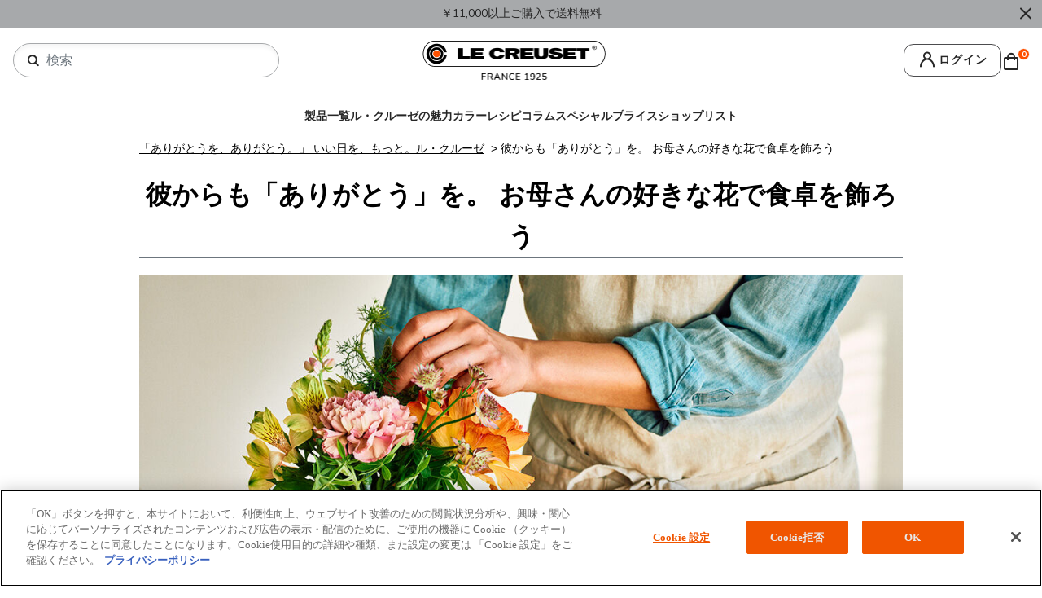

--- FILE ---
content_type: text/html;charset=UTF-8
request_url: https://www.lecreuset.co.jp/lp/jp-mothers-day/mothers-day-from-him.html
body_size: 20040
content:













<!-- Include Page Designer Campaign Banner JavaScript and Styles only once here rather than at component level. -->
<!-- There should only be one Campagin Banner added on a PD page. Multiple Banners is unsupported at the moment. -->


<!DOCTYPE html>
<html lang="ja">
<head><script type="text/javascript">!function(){try{if("undefined"!=typeof sessionStorage){var e=sessionStorage.getItem("distil_referrer");(e||e==="")&&(Object.defineProperty(document,"referrer",{get:function(){return e}}),sessionStorage.removeItem("distil_referrer"))}}catch(e){}}();</script><script src="/t-equiuocate-Cesse-Quart-is-both-there-broken-no" async></script>


<!-- Google Tag Manager -->


<script>(function(w,d,s,l,i){w[l]=w[l]||[];w[l].push({'gtm.start':
new Date().getTime(),event:'gtm.js'});var f=d.getElementsByTagName(s)[0],
j=d.createElement(s),dl=l!='dataLayer'?'&l='+l:'';j.async=true;j.src=
'https://www.googletagmanager.com/gtm.js?id='+i+dl;f.parentNode.insertBefore(j,f);
})(window,document,'script','dataLayer','GTM-52SHM8M');</script>
<!-- End Google Tag Manager -->


<meta charset=UTF-8>

<meta http-equiv="x-ua-compatible" content="ie=edge">

<meta name="viewport" content="width=device-width, minimum-scale=1.0, maximum-scale=1.0, user-scalable=no">



<title>
    母の日 ー 彼からも「ありがとう」を。 お母さんの好きな花で食卓を飾ろう｜ル・クルーゼ（Le Creuset）
</title>


<meta property="og:site_name" content="公式オンラインショップ | ル・クルーゼ（Le Creuset）" />
<meta property="og:title" content="母の日 ー 彼からも「ありがとう」を。 お母さんの好きな花で食卓を飾ろう｜ル・クルーゼ（Le Creuset）"/>
<meta property="og:locale" content="null" />

<meta property="og:description" content="ル・クルーゼジャポン" />
<meta property="og:type" content="article" />
<meta property="og:url" content="https://www.lecreuset.co.jp/lp/jp-mothers-day/mothers-day-from-him.html" />
<meta property="og:image" content="https://www.lecreuset.co.jp/on/demandware.static/Sites-lecreuset-jp-Site/-/default/dwb0b91301/images/common/site_top.jpg" />

<meta name="thumbnail" content="https://www.lecreuset.co.jp/on/demandware.static/Sites-lecreuset-jp-Site/-/default/dw098f6a8a/images/common/site_thumbnail.jpg" />

<!--
<PageMap>
<DataObject type="thumbnail">
<Attribute name="src" value="https://www.lecreuset.co.jp/on/demandware.static/Sites-lecreuset-jp-Site/-/default/dw098f6a8a/images/common/site_thumbnail.jpg"/>
<Attribute name="width" value="630"/>
<Attribute name="height" value="630"/>
</DataObject>
</PageMap>
-->


<meta property="fb:app_id" content="198103611585381" />

<meta name="twitter:card" content="summary" />
<meta name="twitter:site" content="【@LeCreusetJapon】" />












    <meta name="description" content="母の日や誕生日など、特別な日には贈る相手をイメージしたお花を生けて、プレゼントするのも素敵ですね。今回は国際的に活躍するフラワーアーティストの座間アキーバさんに、花のある暮らしの楽しみ方や「ブーケ・フラワーベース」を使ったアレンジメントのコツを教えていただきました。"/>


    <meta name="keywords" content="ル・クルーゼジャポン"/>


<!-- seo -->
<!-- Primary favicon for most browsers -->
<link rel="icon" type="image/x-icon" href="/on/demandware.static/-/Library-Sites-lecreuset-apac/default/dwece2b221/images/common/favicon.ico" />

<!-- Apple Touch Icon for iOS devices -->
<link rel="apple-touch-icon" sizes="192x192" href="https://www.lecreuset.co.jp/on/demandware.static/Sites-lecreuset-jp-Site/-/default/dwb7579ffb/images/favicons/android-chrome-192.png" />

<link rel="manifest" href="https://www.lecreuset.co.jp/on/demandware.static/Sites-lecreuset-jp-Site/-/default/dw36ef6b10/images/favicons/manifest.json" />
<meta name="application-name" content="ル・クルーゼ　ジャポン"/>
<meta name="msapplication-square70x70logo" content="https://www.lecreuset.co.jp/on/demandware.static/Sites-lecreuset-jp-Site/-/default/dw8c789781/images/favicons/favicon-new-70x70.jpeg"/>
<meta name="msapplication-square150x150logo" content="https://www.lecreuset.co.jp/on/demandware.static/Sites-lecreuset-jp-Site/-/default/dwca31e589/images/favicons/favicon-new-150x150.jpeg"/>
<meta name="msapplication-wide310x150logo" content="https://www.lecreuset.co.jp/on/demandware.static/Sites-lecreuset-jp-Site/-/default/dw50c0d1dc/images/favicons/favicon-new-310x150.jpeg"/>
<meta name="msapplication-square310x310logo" content="https://www.lecreuset.co.jp/on/demandware.static/Sites-lecreuset-jp-Site/-/default/dw07df134b/images/favicons/favicon-new-310x310.jpeg"/>
<meta name="msapplication-TileColor" content="#fb7f2a"/>

<link rel="preconnect" href="https://fonts.googleapis.com">
<link rel="preconnect" href="https://fonts.gstatic.com" crossorigin>
<link href="https://fonts.googleapis.com/css2?family=Nunito+Sans:wght@400;600;700&family=Taviraj:wght@300;400;600;700&family=Noto+Sans+TC:wght@400;600;700&display=swap" rel="stylesheet">

<link rel="stylesheet" href="/on/demandware.static/Sites-lecreuset-jp-Site/-/ja_JP/v1768931246492/css/global.css" />

    <link rel="preload" href="/on/demandware.static/Sites-lecreuset-jp-Site/-/ja_JP/v1768931246492/css/experience/storePage.css" as="style" onload="this.onload=null;this.rel='stylesheet'"  />

    <link rel="preload" href="/on/demandware.static/Sites-lecreuset-jp-Site/-/ja_JP/v1768931246492/css/experience/components/commerceLayouts/layout.css" as="style" onload="this.onload=null;this.rel='stylesheet'"  />

    <link rel="preload" href="/on/demandware.static/Sites-lecreuset-jp-Site/-/ja_JP/v1768931246492/css/experience/components/commerceAssets/photoTile.css" as="style" onload="this.onload=null;this.rel='stylesheet'"  />

    <link rel="preload" href="/on/demandware.static/Sites-lecreuset-jp-Site/-/ja_JP/v1768931246492/css/experience/components/commerceAssets/imageAndTextCommon.css" as="style" onload="this.onload=null;this.rel='stylesheet'"  />

    <link rel="preload" href="/on/demandware.static/Sites-lecreuset-jp-Site/-/ja_JP/v1768931246492/css/experience/components/commerceAssets/campaignBanner.css" as="style" onload="this.onload=null;this.rel='stylesheet'"  />


<noscript>
    
        <link rel="stylesheet" href="/on/demandware.static/Sites-lecreuset-jp-Site/-/ja_JP/v1768931246492/css/experience/storePage.css"  />
    
        <link rel="stylesheet" href="/on/demandware.static/Sites-lecreuset-jp-Site/-/ja_JP/v1768931246492/css/experience/components/commerceLayouts/layout.css"  />
    
        <link rel="stylesheet" href="/on/demandware.static/Sites-lecreuset-jp-Site/-/ja_JP/v1768931246492/css/experience/components/commerceAssets/photoTile.css"  />
    
        <link rel="stylesheet" href="/on/demandware.static/Sites-lecreuset-jp-Site/-/ja_JP/v1768931246492/css/experience/components/commerceAssets/imageAndTextCommon.css"  />
    
        <link rel="stylesheet" href="/on/demandware.static/Sites-lecreuset-jp-Site/-/ja_JP/v1768931246492/css/experience/components/commerceAssets/campaignBanner.css"  />
    
</noscript>
<link rel="stylesheet" href="/on/demandware.static/Sites-lecreuset-jp-Site/-/ja_JP/v1768931246492/css/design.css" />


    <meta name="google-site-verification" content="" />







    <link rel="alternate" hreflang="ja-jp" href="https://www.lecreuset.co.jp/lp/jp-mothers-day/mothers-day-from-him.html" />

    <link rel="alternate" hreflang="zh-hk" href="https://www.lecreuset.com.hk/lp/jp-mothers-day/mothers-day-from-him.html" />

    <link rel="alternate" hreflang="en-hk" href="https://www.lecreuset.com.hk/lp/jp-mothers-day/mothers-day-from-him.html" />

    <link rel="alternate" hreflang="zh-tw" href="https://www.lecreuset.com.tw/lp/jp-mothers-day/mothers-day-from-him.html" />




    <link rel="canonical" href="https://www.lecreuset.co.jp/lp/jp-mothers-day/mothers-day-from-him.html"/>


<script type="text/javascript">//<!--
/* <![CDATA[ (head-active_data.js) */
var dw = (window.dw || {});
dw.ac = {
    _analytics: null,
    _events: [],
    _category: "",
    _searchData: "",
    _anact: "",
    _anact_nohit_tag: "",
    _analytics_enabled: "true",
    _timeZone: "Asia/Tokyo",
    _capture: function(configs) {
        if (Object.prototype.toString.call(configs) === "[object Array]") {
            configs.forEach(captureObject);
            return;
        }
        dw.ac._events.push(configs);
    },
	capture: function() { 
		dw.ac._capture(arguments);
		// send to CQ as well:
		if (window.CQuotient) {
			window.CQuotient.trackEventsFromAC(arguments);
		}
	},
    EV_PRD_SEARCHHIT: "searchhit",
    EV_PRD_DETAIL: "detail",
    EV_PRD_RECOMMENDATION: "recommendation",
    EV_PRD_SETPRODUCT: "setproduct",
    applyContext: function(context) {
        if (typeof context === "object" && context.hasOwnProperty("category")) {
        	dw.ac._category = context.category;
        }
        if (typeof context === "object" && context.hasOwnProperty("searchData")) {
        	dw.ac._searchData = context.searchData;
        }
    },
    setDWAnalytics: function(analytics) {
        dw.ac._analytics = analytics;
    },
    eventsIsEmpty: function() {
        return 0 == dw.ac._events.length;
    }
};
/* ]]> */
// -->
</script>
<script type="text/javascript">//<!--
/* <![CDATA[ (head-cquotient.js) */
var CQuotient = window.CQuotient = {};
CQuotient.clientId = 'bdtj-lecreuset-jp';
CQuotient.realm = 'BDTJ';
CQuotient.siteId = 'lecreuset-jp';
CQuotient.instanceType = 'prd';
CQuotient.locale = 'ja_JP';
CQuotient.fbPixelId = '__UNKNOWN__';
CQuotient.activities = [];
CQuotient.cqcid='';
CQuotient.cquid='';
CQuotient.cqeid='';
CQuotient.cqlid='';
CQuotient.apiHost='api.cquotient.com';
/* Turn this on to test against Staging Einstein */
/* CQuotient.useTest= true; */
CQuotient.useTest = ('true' === 'false');
CQuotient.initFromCookies = function () {
	var ca = document.cookie.split(';');
	for(var i=0;i < ca.length;i++) {
	  var c = ca[i];
	  while (c.charAt(0)==' ') c = c.substring(1,c.length);
	  if (c.indexOf('cqcid=') == 0) {
		CQuotient.cqcid=c.substring('cqcid='.length,c.length);
	  } else if (c.indexOf('cquid=') == 0) {
		  var value = c.substring('cquid='.length,c.length);
		  if (value) {
		  	var split_value = value.split("|", 3);
		  	if (split_value.length > 0) {
			  CQuotient.cquid=split_value[0];
		  	}
		  	if (split_value.length > 1) {
			  CQuotient.cqeid=split_value[1];
		  	}
		  	if (split_value.length > 2) {
			  CQuotient.cqlid=split_value[2];
		  	}
		  }
	  }
	}
}
CQuotient.getCQCookieId = function () {
	if(window.CQuotient.cqcid == '')
		window.CQuotient.initFromCookies();
	return window.CQuotient.cqcid;
};
CQuotient.getCQUserId = function () {
	if(window.CQuotient.cquid == '')
		window.CQuotient.initFromCookies();
	return window.CQuotient.cquid;
};
CQuotient.getCQHashedEmail = function () {
	if(window.CQuotient.cqeid == '')
		window.CQuotient.initFromCookies();
	return window.CQuotient.cqeid;
};
CQuotient.getCQHashedLogin = function () {
	if(window.CQuotient.cqlid == '')
		window.CQuotient.initFromCookies();
	return window.CQuotient.cqlid;
};
CQuotient.trackEventsFromAC = function (/* Object or Array */ events) {
try {
	if (Object.prototype.toString.call(events) === "[object Array]") {
		events.forEach(_trackASingleCQEvent);
	} else {
		CQuotient._trackASingleCQEvent(events);
	}
} catch(err) {}
};
CQuotient._trackASingleCQEvent = function ( /* Object */ event) {
	if (event && event.id) {
		if (event.type === dw.ac.EV_PRD_DETAIL) {
			CQuotient.trackViewProduct( {id:'', alt_id: event.id, type: 'raw_sku'} );
		} // not handling the other dw.ac.* events currently
	}
};
CQuotient.trackViewProduct = function(/* Object */ cqParamData){
	var cq_params = {};
	cq_params.cookieId = CQuotient.getCQCookieId();
	cq_params.userId = CQuotient.getCQUserId();
	cq_params.emailId = CQuotient.getCQHashedEmail();
	cq_params.loginId = CQuotient.getCQHashedLogin();
	cq_params.product = cqParamData.product;
	cq_params.realm = cqParamData.realm;
	cq_params.siteId = cqParamData.siteId;
	cq_params.instanceType = cqParamData.instanceType;
	cq_params.locale = CQuotient.locale;
	
	if(CQuotient.sendActivity) {
		CQuotient.sendActivity(CQuotient.clientId, 'viewProduct', cq_params);
	} else {
		CQuotient.activities.push({activityType: 'viewProduct', parameters: cq_params});
	}
};
/* ]]> */
// -->
</script>



</head>
<body class="lecreuset-jp">
<div class="page" data-action="null" data-querystring="null" >











<div class="lc-redesign">
    <header id="header" class="page-header lecreuset-jp">
        <a href="#maincontent" class="skip" aria-label="Skip to main content">Skip to main content</a>
<a href="#footercontent" class="skip" aria-label="Skip to footer content">Skip to footer content</a>
        
	 


	


    <div class="header-banner">
        <div class="container">
            <div class="promotion-slider">
                
                    <div class="header-promo-content slider-item">
￥11,000以上ご購入で送料無料
</div>
                
            </div>
            <div class="close-button">
                <button type="button" class="close" aria-label="Close">
                    <i class="icon icon-cross"></i>
                </button>
            </div>
        </div>
    </div>

 
	
        
	 

	
        <nav role="navigation">
            <div class="header container">
                <div class="header-row">
                    <div class="col-12 header-top">
                        <div id="header-search" class="header-search">
                            
                                <div class="search d-none d-md-block">
                                    <div class="site-search">
    <form role="search" action="/search" method="get" name="simpleSearch">
        <button type="submit" class="icon icon-search" aria-label="検索キーワードを送信"></button>
        <input class="form-control search-field"
            type="text"
            name="q"
            value=""
            placeholder="検索"
            role="combobox"
            aria-describedby="search-assistive-text"
            aria-haspopup="listbox"
            aria-owns="search-results"
            aria-expanded="false"
            aria-autocomplete="list"
            aria-activedescendant=""
            aria-controls="search-results"
            aria-label="キーワードまたは商品番号を入力"
            autocomplete="off" />
        <i class="icon icon-loader"></i>
        <button type="reset" class="search-control-clear form-control-feedback">
            クリア
        </button>
        <button type="button" class="close-button" aria-label="検索キーワードを消去"></button>
        <div class="suggestions-wrapper" data-url="/on/demandware.store/Sites-lecreuset-jp-Site/ja_JP/SearchServices-GetSuggestions?q="></div>
        <div class="popular-suggestions-wrapper">
            <div class="suggestions custom-scroll">
    <ul class="container" role="listbox" id="search-results">
        <li class="row header most-popular">
            <div class="col-12">
                人気のページ
            </div>
        </li>
        
            <li class="row header">
                <div class="col-12">
                    カテゴリー
                </div>
            </li>
            <li class="row items">
                
                    <div class="col-12 item">
                        <a href="/plp/cookware/w-handle-pots/">
                            両手鍋
                        </a>
                    </div>
                
                    <div class="col-12 item">
                        <a href="/plp/tabletop/plates-and-trays/">
                            プレート・トレイ
                        </a>
                    </div>
                
                    <div class="col-12 item">
                        <a href="/plp/gift/">
                            ギフトコレクション
                        </a>
                    </div>
                
                    <div class="col-12 item">
                        <a href="/plp/newarrival-and-campaign/">
                            新製品・キャンペーン
                        </a>
                    </div>
                
            </li>
        
        
            <li class="row header">
                <div class="col-12">
                    製品
                </div>
            </li>
            <li class="row items">
                <div class="suggestion-carousel swiper">
                    <div class="swiper-wrapper">
                        
                            <div class="swiper-slide">
                                <div class="product-tile">
    <div class="image-container">
        <a href="/pdp/signature-round-casserole-oven/CI1177.html" aria‐label="シグニチャー ココット・ロンド (シルバーツマミ)">
            <img class="tile-image" alt="シグニチャー ココット・ロンド (シルバーツマミ)" src="/on/demandware.static/-/Sites-lcapac-master-catalog/default/dw5978ef5f/common/catalog/product/2/1/21177180902430_01.jpg" loading="lazy" />
        </a>
    </div>

    <div class="tile-body">
        <div class="pdp-link">
            <a class="link" href="/pdp/signature-round-casserole-oven/CI1177.html">
                シグニチャー ココット・ロンド &#40;シルバーツマミ&#41;
            </a>
        </div>

        

        



    <div class="price price-inner lecreuset-jp ">
        
            <div class="product-badges discount-rate">
    
</div>

        
        <span class="range">
    

    
    
    <span class="price-container">
    

    
    

    
        
            
            <span class="standard">
                <span class="value" content="24200">
                    &yen; 24,200


                </span>
            </span>

            
            <span class="included-tax">
                （
                税抜
                    <span class="value" content="22000">
                        &yen; 22,000


                    </span>
                ）
            </span>
        
    
</span>

    -
    
    
    <span class="price-container">
    

    
    

    
        
            
            <span class="standard">
                <span class="value" content="60500">
                    &yen; 60,500


                </span>
            </span>

            
            <span class="included-tax">
                （
                税抜
                    <span class="value" content="55000">
                        &yen; 55,000


                    </span>
                ）
            </span>
        
    
</span>

</span>

    </div>


    </div>

</div>

                            </div>
                        
                            <div class="swiper-slide">
                                <div class="product-tile">
    <div class="image-container">
        <a href="/pdp/round-casserole-sand-interior-with-metal-knob/CI1001a.html" aria‐label="ココット・ロンド (シルバーツマミ)">
            <img class="tile-image" alt="ココット・ロンド (シルバーツマミ)" src="/on/demandware.static/-/Sites-lcapac-master-catalog/default/dwb3e5366a/common/catalog/product/2/1/21001180644461_01.jpg" loading="lazy" />
        </a>
    </div>

    <div class="tile-body">
        <div class="pdp-link">
            <a class="link" href="/pdp/round-casserole-sand-interior-with-metal-knob/CI1001a.html">
                ココット・ロンド &#40;シルバーツマミ&#41;
            </a>
        </div>

        

        



    <div class="price price-inner lecreuset-jp ">
        
            <div class="product-badges discount-rate">
    
</div>

        
        <span class="range">
    

    
    
    <span class="price-container">
    

    
    

    
        
            
            <span class="standard">
                <span class="value" content="24640">
                    &yen; 24,640


                </span>
            </span>

            
            <span class="included-tax">
                （
                税抜
                    <span class="value" content="22400">
                        &yen; 22,400


                    </span>
                ）
            </span>
        
    
</span>

    -
    
    
    <span class="price-container">
    

    
    

    
        
            
            <span class="standard">
                <span class="value" content="33880">
                    &yen; 33,880


                </span>
            </span>

            
            <span class="included-tax">
                （
                税抜
                    <span class="value" content="30800">
                        &yen; 30,800


                    </span>
                ）
            </span>
        
    
</span>

</span>

    </div>


    </div>

</div>

                            </div>
                        
                            <div class="swiper-slide">
                                <div class="product-tile">
    <div class="image-container">
        <a href="/pdp/sig-rd-cass-oven-5/CI1177d.html" aria‐label="シグニチャー ココット・ロンド (ブラックマットホーロー・シルバーツマミ)">
            <img class="tile-image" alt="シグニチャー ココット・ロンド (ブラックマットホーロー・シルバーツマミ)" src="/on/demandware.static/-/Sites-lcapac-master-catalog/default/dw1072efb1/common/catalog/product/2/1/21177180000430_01.jpg" loading="lazy" />
        </a>
    </div>

    <div class="tile-body">
        <div class="pdp-link">
            <a class="link" href="/pdp/sig-rd-cass-oven-5/CI1177d.html">
                シグニチャー ココット・ロンド &#40;ブラックマットホーロー・シルバーツマミ&#41;
            </a>
        </div>

        

        



    <div class="price price-inner lecreuset-jp ">
        
            <div class="product-badges discount-rate">
    
</div>

        
        <span class="range">
    

    
    
    <span class="price-container">
    

    
    

    
        
            
            <span class="standard">
                <span class="value" content="24200">
                    &yen; 24,200


                </span>
            </span>

            
            <span class="included-tax">
                （
                税抜
                    <span class="value" content="22000">
                        &yen; 22,000


                    </span>
                ）
            </span>
        
    
</span>

    -
    
    
    <span class="price-container">
    

    
    

    
        
            
            <span class="standard">
                <span class="value" content="60500">
                    &yen; 60,500


                </span>
            </span>

            
            <span class="included-tax">
                （
                税抜
                    <span class="value" content="55000">
                        &yen; 55,000


                    </span>
                ）
            </span>
        
    
</span>

</span>

    </div>


    </div>

</div>

                            </div>
                        
                            <div class="swiper-slide">
                                <div class="product-tile">
    <div class="image-container">
        <a href="/pdp/round-casserole-black-interior-with-metal-knob/CI1001.html" aria‐label="ココット・ロンド (ブラックマットホーロー・シルバーツマミ)">
            <img class="tile-image" alt="ココット・ロンド (ブラックマットホーロー・シルバーツマミ)" src="/on/demandware.static/-/Sites-lcapac-master-catalog/default/dw2c95fb16/common/catalog/product/2/1/21001229490461_01.jpg" loading="lazy" />
        </a>
    </div>

    <div class="tile-body">
        <div class="pdp-link">
            <a class="link" href="/pdp/round-casserole-black-interior-with-metal-knob/CI1001.html">
                ココット・ロンド &#40;ブラックマットホーロー・シルバーツマミ&#41;
            </a>
        </div>

        

        



    <div class="price price-inner lecreuset-jp ">
        
            <div class="product-badges discount-rate">
    
</div>

        
        <span class="range">
    

    
    
    <span class="price-container">
    

    
    

    
        
            
            <span class="standard">
                <span class="value" content="24640">
                    &yen; 24,640


                </span>
            </span>

            
            <span class="included-tax">
                （
                税抜
                    <span class="value" content="22400">
                        &yen; 22,400


                    </span>
                ）
            </span>
        
    
</span>

    -
    
    
    <span class="price-container">
    

    
    

    
        
            
            <span class="standard">
                <span class="value" content="31570">
                    &yen; 31,570


                </span>
            </span>

            
            <span class="included-tax">
                （
                税抜
                    <span class="value" content="28700">
                        &yen; 28,700


                    </span>
                ）
            </span>
        
    
</span>

</span>

    </div>


    </div>

</div>

                            </div>
                        
                    </div>
                    <div class="swiper-scrollbar"></div>
                </div>
            </li>
        
        
            <li class="row header">
                <div class="col-12">
                    その他のページ
                </div>
            </li>
            <li class="row items">
                <div class="suggestion-carousel swiper">
                    <div class="swiper-wrapper">
                        
                            <div class="swiper-slide" id="content-0" role="option">
                                <div class="content-tile">
                                    <div class="image-container">
                                        
                                            <img src="/on/demandware.static/-/Library-Sites-lecreuset-apac/ja_JP/dwef70bf5b/images/Landing/carousel/2601_carousel_collection_a_200_140.jpg" class="tile-image" alt="カルーセルコレクション" loading="lazy" />
                                        
                                    </div>
                                    <div class="tile-body">
                                        <div class="title">
                                            カルーセルコレクション
                                        </div>
                                        <div class="tile-cta">
                                            <a href="/lp/jp-carouselcollection.html">
                                                詳しく見る
                                            </a>
                                        </div>
                                    </div>
                                </div>
                            </div>
                        
                            <div class="swiper-slide" id="content-1" role="option">
                                <div class="content-tile">
                                    <div class="image-container">
                                        
                                            <img src="/on/demandware.static/-/Library-Sites-lecreuset-apac/ja_JP/dwf45c3300/images/Landing/christmas/2025/2511_Christmas_200_140.jpg" class="tile-image" alt="2025_クリスマスコレクション" loading="lazy" />
                                        
                                    </div>
                                    <div class="tile-body">
                                        <div class="title">
                                            2025_クリスマスコレクション
                                        </div>
                                        <div class="tile-cta">
                                            <a href="/lp/jp-christmascollection.html">
                                                詳しく見る
                                            </a>
                                        </div>
                                    </div>
                                </div>
                            </div>
                        
                            <div class="swiper-slide" id="content-2" role="option">
                                <div class="content-tile">
                                    <div class="image-container">
                                        
                                            <img src="/on/demandware.static/-/Library-Sites-lecreuset-apac/ja_JP/dw5d66886a/images/Landing/fantasia/2510_fantasia_200_140.jpg" class="tile-image" alt="Disney Fantasia" loading="lazy" />
                                        
                                    </div>
                                    <div class="tile-body">
                                        <div class="title">
                                            Disney Fantasia
                                        </div>
                                        <div class="tile-cta">
                                            <a href="/lp/jp-disney-fantasia.html">
                                                詳しく見る
                                            </a>
                                        </div>
                                    </div>
                                </div>
                            </div>
                        
                            <div class="swiper-slide" id="content-3" role="option">
                                <div class="content-tile">
                                    <div class="image-container">
                                        
                                            <img src="/on/demandware.static/-/Library-Sites-lecreuset-apac/ja_JP/dwf543cd35/images/Landing/Japonesque/2512_japonesque2_200_140.jpg" class="tile-image" alt="ジャポネスク" loading="lazy" />
                                        
                                    </div>
                                    <div class="tile-body">
                                        <div class="title">
                                            ジャポネスク
                                        </div>
                                        <div class="tile-cta">
                                            <a href="/lp/jp-japonesque.html">
                                                詳しく見る
                                            </a>
                                        </div>
                                    </div>
                                </div>
                            </div>
                        
                    </div>
                    <div class="swiper-scrollbar"></div>
                </div>
            </li>
        
    </ul>
</div>

        </div>
        <input type="hidden" value="null" name="lang"/>
    </form>
</div>

                                </div>
                            
                            <button class="navbar-toggler d-md-none btn" type="button" aria-controls="sg-navbar-collapse" aria-expanded="false" aria-label="Toggle navigation">
                                <i class="icon-menu"></i>
                            </button>
                            
                            <button class="header-menu-list-search btn sp-only d-md-none ">
                                <i class="icon-search"></i>
                            </button>
                        </div>
                        <div class="header-logo">
                            <a class="logo-home" href="/" title="ル・クルーゼジャポン ホーム">
                                <img src="/on/demandware.static/Sites-lecreuset-jp-Site/-/default/dwa6316862/images/header-logo.png" alt="ル・クルーゼジャポン" />
                            </a>
                        </div>
                        <div class="header-menu">
                            <div class="header-menu-list">
                                
                                <div class="user-link dropdown d-none d-md-block">
    <div class="d-lg-flex user-action-block">
        
            <a href="javascript:void(0);" class="header-login-page login-text" data-url="https://www.lecreuset.co.jp/login">
                ログイン
            </a>
        

        <div class="user-actions dropdown-menu" aria-labelledby="dropdownMenuItem">
            <div id="header-menu-account" class="user-menu">
                <a href="https://www.lecreuset.co.jp/account">
                    マイアカウント
                </a>
            </div>
            <div id="header-menu-orders" class="user-menu">
                <a href="https://www.lecreuset.co.jp/orders">
                    購入履歴
                </a>
            </div>
            
                <div id="header-menu-wishlist" class="user-menu">
                    <a href="https://www.lecreuset.co.jp/wishlist">
                        お気に入りリスト
                    </a>
                </div>
            
            
        </div>
    </div>
</div>

<div class="user-link dropdown d-md-none">
    <div class="d-lg-flex user-action-block">
        
            <a href="javascript:void(0);" class="login-text"></a>
        
    </div>
</div>

                                <div class="minicart" data-action-url="/on/demandware.store/Sites-lecreuset-jp-Site/ja_JP/Cart-MiniCartShow">
                                    <div class="minicart-total">
    <a class="minicart-link" href="https://www.lecreuset.co.jp/checkout/cart" title="Cart 0 Items" aria-label="Cart 0 Items" aria-haspopup="true">
        <i class="icon-cart"></i>
        <span class="minicart-quantity">
            0
        </span>
    </a>
</div>

<div class="popover popover-bottom"></div>

                                </div>
                            </div>
                        </div>
                    </div>
                </div>
                
                
                    <div class="search-mobile d-md-none clearfix nav-search">
                        <div class="site-search">
    <form role="search" action="/search" method="get" name="simpleSearch">
        <button type="submit" class="icon icon-search" aria-label="検索キーワードを送信"></button>
        <input class="form-control search-field"
            type="text"
            name="q"
            value=""
            placeholder="検索"
            role="combobox"
            aria-describedby="search-assistive-text"
            aria-haspopup="listbox"
            aria-owns="search-results"
            aria-expanded="false"
            aria-autocomplete="list"
            aria-activedescendant=""
            aria-controls="search-results"
            aria-label="キーワードまたは商品番号を入力"
            autocomplete="off" />
        <i class="icon icon-loader"></i>
        <button type="reset" class="search-control-clear form-control-feedback">
            クリア
        </button>
        <button type="button" class="close-button" aria-label="検索キーワードを消去"></button>
        <div class="suggestions-wrapper" data-url="/on/demandware.store/Sites-lecreuset-jp-Site/ja_JP/SearchServices-GetSuggestions?q="></div>
        <div class="popular-suggestions-wrapper">
            <div class="suggestions custom-scroll">
    <ul class="container" role="listbox" id="search-results">
        <li class="row header most-popular">
            <div class="col-12">
                人気のページ
            </div>
        </li>
        
            <li class="row header">
                <div class="col-12">
                    カテゴリー
                </div>
            </li>
            <li class="row items">
                
                    <div class="col-12 item">
                        <a href="/plp/cookware/w-handle-pots/">
                            両手鍋
                        </a>
                    </div>
                
                    <div class="col-12 item">
                        <a href="/plp/tabletop/plates-and-trays/">
                            プレート・トレイ
                        </a>
                    </div>
                
                    <div class="col-12 item">
                        <a href="/plp/gift/">
                            ギフトコレクション
                        </a>
                    </div>
                
                    <div class="col-12 item">
                        <a href="/plp/newarrival-and-campaign/">
                            新製品・キャンペーン
                        </a>
                    </div>
                
            </li>
        
        
            <li class="row header">
                <div class="col-12">
                    製品
                </div>
            </li>
            <li class="row items">
                <div class="suggestion-carousel swiper">
                    <div class="swiper-wrapper">
                        
                            <div class="swiper-slide">
                                <div class="product-tile">
    <div class="image-container">
        <a href="/pdp/signature-round-casserole-oven/CI1177.html" aria‐label="シグニチャー ココット・ロンド (シルバーツマミ)">
            <img class="tile-image" alt="シグニチャー ココット・ロンド (シルバーツマミ)" src="/on/demandware.static/-/Sites-lcapac-master-catalog/default/dw5978ef5f/common/catalog/product/2/1/21177180902430_01.jpg" loading="lazy" />
        </a>
    </div>

    <div class="tile-body">
        <div class="pdp-link">
            <a class="link" href="/pdp/signature-round-casserole-oven/CI1177.html">
                シグニチャー ココット・ロンド &#40;シルバーツマミ&#41;
            </a>
        </div>

        

        



    <div class="price price-inner lecreuset-jp ">
        
            <div class="product-badges discount-rate">
    
</div>

        
        <span class="range">
    

    
    
    <span class="price-container">
    

    
    

    
        
            
            <span class="standard">
                <span class="value" content="24200">
                    &yen; 24,200


                </span>
            </span>

            
            <span class="included-tax">
                （
                税抜
                    <span class="value" content="22000">
                        &yen; 22,000


                    </span>
                ）
            </span>
        
    
</span>

    -
    
    
    <span class="price-container">
    

    
    

    
        
            
            <span class="standard">
                <span class="value" content="60500">
                    &yen; 60,500


                </span>
            </span>

            
            <span class="included-tax">
                （
                税抜
                    <span class="value" content="55000">
                        &yen; 55,000


                    </span>
                ）
            </span>
        
    
</span>

</span>

    </div>


    </div>

</div>

                            </div>
                        
                            <div class="swiper-slide">
                                <div class="product-tile">
    <div class="image-container">
        <a href="/pdp/round-casserole-sand-interior-with-metal-knob/CI1001a.html" aria‐label="ココット・ロンド (シルバーツマミ)">
            <img class="tile-image" alt="ココット・ロンド (シルバーツマミ)" src="/on/demandware.static/-/Sites-lcapac-master-catalog/default/dwb3e5366a/common/catalog/product/2/1/21001180644461_01.jpg" loading="lazy" />
        </a>
    </div>

    <div class="tile-body">
        <div class="pdp-link">
            <a class="link" href="/pdp/round-casserole-sand-interior-with-metal-knob/CI1001a.html">
                ココット・ロンド &#40;シルバーツマミ&#41;
            </a>
        </div>

        

        



    <div class="price price-inner lecreuset-jp ">
        
            <div class="product-badges discount-rate">
    
</div>

        
        <span class="range">
    

    
    
    <span class="price-container">
    

    
    

    
        
            
            <span class="standard">
                <span class="value" content="24640">
                    &yen; 24,640


                </span>
            </span>

            
            <span class="included-tax">
                （
                税抜
                    <span class="value" content="22400">
                        &yen; 22,400


                    </span>
                ）
            </span>
        
    
</span>

    -
    
    
    <span class="price-container">
    

    
    

    
        
            
            <span class="standard">
                <span class="value" content="33880">
                    &yen; 33,880


                </span>
            </span>

            
            <span class="included-tax">
                （
                税抜
                    <span class="value" content="30800">
                        &yen; 30,800


                    </span>
                ）
            </span>
        
    
</span>

</span>

    </div>


    </div>

</div>

                            </div>
                        
                            <div class="swiper-slide">
                                <div class="product-tile">
    <div class="image-container">
        <a href="/pdp/sig-rd-cass-oven-5/CI1177d.html" aria‐label="シグニチャー ココット・ロンド (ブラックマットホーロー・シルバーツマミ)">
            <img class="tile-image" alt="シグニチャー ココット・ロンド (ブラックマットホーロー・シルバーツマミ)" src="/on/demandware.static/-/Sites-lcapac-master-catalog/default/dw1072efb1/common/catalog/product/2/1/21177180000430_01.jpg" loading="lazy" />
        </a>
    </div>

    <div class="tile-body">
        <div class="pdp-link">
            <a class="link" href="/pdp/sig-rd-cass-oven-5/CI1177d.html">
                シグニチャー ココット・ロンド &#40;ブラックマットホーロー・シルバーツマミ&#41;
            </a>
        </div>

        

        



    <div class="price price-inner lecreuset-jp ">
        
            <div class="product-badges discount-rate">
    
</div>

        
        <span class="range">
    

    
    
    <span class="price-container">
    

    
    

    
        
            
            <span class="standard">
                <span class="value" content="24200">
                    &yen; 24,200


                </span>
            </span>

            
            <span class="included-tax">
                （
                税抜
                    <span class="value" content="22000">
                        &yen; 22,000


                    </span>
                ）
            </span>
        
    
</span>

    -
    
    
    <span class="price-container">
    

    
    

    
        
            
            <span class="standard">
                <span class="value" content="60500">
                    &yen; 60,500


                </span>
            </span>

            
            <span class="included-tax">
                （
                税抜
                    <span class="value" content="55000">
                        &yen; 55,000


                    </span>
                ）
            </span>
        
    
</span>

</span>

    </div>


    </div>

</div>

                            </div>
                        
                            <div class="swiper-slide">
                                <div class="product-tile">
    <div class="image-container">
        <a href="/pdp/round-casserole-black-interior-with-metal-knob/CI1001.html" aria‐label="ココット・ロンド (ブラックマットホーロー・シルバーツマミ)">
            <img class="tile-image" alt="ココット・ロンド (ブラックマットホーロー・シルバーツマミ)" src="/on/demandware.static/-/Sites-lcapac-master-catalog/default/dw2c95fb16/common/catalog/product/2/1/21001229490461_01.jpg" loading="lazy" />
        </a>
    </div>

    <div class="tile-body">
        <div class="pdp-link">
            <a class="link" href="/pdp/round-casserole-black-interior-with-metal-knob/CI1001.html">
                ココット・ロンド &#40;ブラックマットホーロー・シルバーツマミ&#41;
            </a>
        </div>

        

        



    <div class="price price-inner lecreuset-jp ">
        
            <div class="product-badges discount-rate">
    
</div>

        
        <span class="range">
    

    
    
    <span class="price-container">
    

    
    

    
        
            
            <span class="standard">
                <span class="value" content="24640">
                    &yen; 24,640


                </span>
            </span>

            
            <span class="included-tax">
                （
                税抜
                    <span class="value" content="22400">
                        &yen; 22,400


                    </span>
                ）
            </span>
        
    
</span>

    -
    
    
    <span class="price-container">
    

    
    

    
        
            
            <span class="standard">
                <span class="value" content="31570">
                    &yen; 31,570


                </span>
            </span>

            
            <span class="included-tax">
                （
                税抜
                    <span class="value" content="28700">
                        &yen; 28,700


                    </span>
                ）
            </span>
        
    
</span>

</span>

    </div>


    </div>

</div>

                            </div>
                        
                    </div>
                    <div class="swiper-scrollbar"></div>
                </div>
            </li>
        
        
            <li class="row header">
                <div class="col-12">
                    その他のページ
                </div>
            </li>
            <li class="row items">
                <div class="suggestion-carousel swiper">
                    <div class="swiper-wrapper">
                        
                            <div class="swiper-slide" id="content-0" role="option">
                                <div class="content-tile">
                                    <div class="image-container">
                                        
                                            <img src="/on/demandware.static/-/Library-Sites-lecreuset-apac/ja_JP/dwef70bf5b/images/Landing/carousel/2601_carousel_collection_a_200_140.jpg" class="tile-image" alt="カルーセルコレクション" loading="lazy" />
                                        
                                    </div>
                                    <div class="tile-body">
                                        <div class="title">
                                            カルーセルコレクション
                                        </div>
                                        <div class="tile-cta">
                                            <a href="/lp/jp-carouselcollection.html">
                                                詳しく見る
                                            </a>
                                        </div>
                                    </div>
                                </div>
                            </div>
                        
                            <div class="swiper-slide" id="content-1" role="option">
                                <div class="content-tile">
                                    <div class="image-container">
                                        
                                            <img src="/on/demandware.static/-/Library-Sites-lecreuset-apac/ja_JP/dwf45c3300/images/Landing/christmas/2025/2511_Christmas_200_140.jpg" class="tile-image" alt="2025_クリスマスコレクション" loading="lazy" />
                                        
                                    </div>
                                    <div class="tile-body">
                                        <div class="title">
                                            2025_クリスマスコレクション
                                        </div>
                                        <div class="tile-cta">
                                            <a href="/lp/jp-christmascollection.html">
                                                詳しく見る
                                            </a>
                                        </div>
                                    </div>
                                </div>
                            </div>
                        
                            <div class="swiper-slide" id="content-2" role="option">
                                <div class="content-tile">
                                    <div class="image-container">
                                        
                                            <img src="/on/demandware.static/-/Library-Sites-lecreuset-apac/ja_JP/dw5d66886a/images/Landing/fantasia/2510_fantasia_200_140.jpg" class="tile-image" alt="Disney Fantasia" loading="lazy" />
                                        
                                    </div>
                                    <div class="tile-body">
                                        <div class="title">
                                            Disney Fantasia
                                        </div>
                                        <div class="tile-cta">
                                            <a href="/lp/jp-disney-fantasia.html">
                                                詳しく見る
                                            </a>
                                        </div>
                                    </div>
                                </div>
                            </div>
                        
                            <div class="swiper-slide" id="content-3" role="option">
                                <div class="content-tile">
                                    <div class="image-container">
                                        
                                            <img src="/on/demandware.static/-/Library-Sites-lecreuset-apac/ja_JP/dwf543cd35/images/Landing/Japonesque/2512_japonesque2_200_140.jpg" class="tile-image" alt="ジャポネスク" loading="lazy" />
                                        
                                    </div>
                                    <div class="tile-body">
                                        <div class="title">
                                            ジャポネスク
                                        </div>
                                        <div class="tile-cta">
                                            <a href="/lp/jp-japonesque.html">
                                                詳しく見る
                                            </a>
                                        </div>
                                    </div>
                                </div>
                            </div>
                        
                    </div>
                    <div class="swiper-scrollbar"></div>
                </div>
            </li>
        
    </ul>
</div>

        </div>
        <input type="hidden" value="null" name="lang"/>
    </form>
</div>

                    </div>
                
            </div>
            <div class="main-menu navbar-toggleable-md menu-toggleable-left multilevel-dropdown d-lg-block" id="sg-navbar-collapse">
                <div class="container nav-container navbar">
                    <div class="close-menu clearfix d-lg-none">
                        <div class="back pull-left">
                            <button class="btn btn-icon" role="button" aria-label="Back to previous menu">
                                <i class="icon icon-chevron-left"></i>
                            </button>
                        </div>

                        <div class="hamburger-menu-shop-heading"></div>

                        <div class="close-button pull-right">
                            <button role="button" class="btn btn-icon" aria-label="Close Menu">
                                <i class="icon icon-cross"></i>
                            </button>
                        </div>
                    </div>
                    <div class="menu-links">
                        
	 


	
	
		<div class="page-header-nav">
  <ul>
    <li class="nav-main"><a href="">製品一覧</a></li>
    <li><a href="https://www.lecreuset.co.jp/brand/brand-top.html">ル・クルーゼの魅力</a></li>
    <li><a href="https://www.lecreuset.co.jp/jp-our-colors.html">カラー</a></li>
    <li><a href="https://www.lecreuset.co.jp/jp-recipe-top.html">レシピ</a></li>
    <li><a href="https://www.lecreuset.co.jp/jp-column/jp-umami-column-top.html">コラム</a></li>
    <li><a href="https://www.lecreuset.co.jp/plp/special-price/">スペシャルプライス</a></li>
    <li><a href="https://www.lecreuset.co.jp/stores?showMap=true&amp;horizontalView=true&amp;isForm=true">ショップリスト</a></li>
  </ul>
</div>
	

 
	
                        <div class="d-lg-none other-links">
                            
                            <div class="user-actions user-actions-mobile">
    <div class="user-action-title">
        
            <a href="javascript:void(0);" class="header-login-page" data-url="https://www.lecreuset.co.jp/login">
                ログイン
            </a>
        
    </div>
    <div id="header-menu-account" class="user-menu">
        <a href="https://www.lecreuset.co.jp/account">
            マイアカウント
        </a>
    </div>
    <div id="header-menu-orders" class="user-menu">
        <a href="https://www.lecreuset.co.jp/orders">
            購入履歴
        </a>
    </div>
    
        <div id="header-menu-wishlist" class="user-menu">
            <a href="https://www.lecreuset.co.jp/wishlist">
                お気に入りリスト
            </a>
        </div>
    
    
</div>

                            <div class="nav sp-menu-links">
                                
	 


	
	
		<div class="menu-header-links">
    <ul>
      <li><a href="https://www.lecreuset.co.jp/faq.html">よくあるご質問</a></li>
      <li><a href="https://www.lecreuset.co.jp/on/demandware.store/Sites-lecreuset-jp-Site/ja_JP/Page-Show?cid=membership">メンバーシップ</a></li>
      <li><a href="/contacts">お問い合わせ</a></li>
    </ul>
  </div>
	

 
	
                            </div>
                        </div>
                    </div>
                    <nav class="navbar-expand-md bg-inverse col-12 category-menu">
    <div class="menu-group" role="navigation">
        <div class="d-md-none">
            <div class="product-cont">
                <div class="inner">
                    <ul class="product-bans nav navbar-nav" role="menu">
                        
    
        
            <li class="nav-item" role="presentation">
                <a href="/plp/cookware/" id="cookware"
                    class="nav-link" role="button" aria-haspopup="true"
                    aria-expanded="false" tabindex="0">
                    クッキングウェア
                    <i class="icon icon-chevron-right"></i>
                </a>
                
                <ul class="" role="menu" aria-hidden="true" aria-label="cookware">
    
        
            <li class="" role="presentation">
                <a href="/plp/cookware/w-handle-pots/" id="w-handle-pots" role="menuitem" class="dropdown-link" tabindex="-1">
                    両手鍋
                </a>
            </li>
        
    
        
            <li class="" role="presentation">
                <a href="/plp/cookware/single-handle-pots/" id="single-handle-pots" role="menuitem" class="dropdown-link" tabindex="-1">
                    片手鍋
                </a>
            </li>
        
    
        
            <li class="" role="presentation">
                <a href="/plp/cookware/skillets-and-fry-pans/" id="skillets-and-fry-pans" role="menuitem" class="dropdown-link" tabindex="-1">
                    スキレット・フライパン
                </a>
            </li>
        
    
        
            <li class="" role="presentation">
                <a href="/plp/cookware/grill-pans/" id="grill-pans" role="menuitem" class="dropdown-link" tabindex="-1">
                    グリル
                </a>
            </li>
        
    
        
            <li class="" role="presentation">
                <a href="/plp/cookware/kitchen-tools/" id="kitchen-tools" role="menuitem" class="dropdown-link" tabindex="-1">
                    キッチンツール
                </a>
            </li>
        
    
        
            <li class="" role="presentation">
                <a href="/plp/cookware/care-items/" id="care-items" role="menuitem" class="dropdown-link" tabindex="-1">
                    お手入れ
                </a>
            </li>
        
    
        
            <li class="" role="presentation">
                <a href="/plp/cookware/cookware-accessories/" id="cookware-accessories" role="menuitem" class="dropdown-link" tabindex="-1">
                    アクセサリー
                </a>
            </li>
        
    
</ul>

            </li>
        
    
        
            <li class="nav-item" role="presentation">
                <a href="/plp/tabletop/" id="tabletop"
                    class="nav-link" role="button" aria-haspopup="true"
                    aria-expanded="false" tabindex="0">
                    テーブルウェア・小物
                    <i class="icon icon-chevron-right"></i>
                </a>
                
                <ul class="" role="menu" aria-hidden="true" aria-label="tabletop">
    
        
            <li class="" role="presentation">
                <a href="/plp/tabletop/plates-and-trays/" id="plates-and-trays" role="menuitem" class="dropdown-link" tabindex="-1">
                    プレート・トレイ
                </a>
            </li>
        
    
        
            <li class="" role="presentation">
                <a href="/plp/tabletop/bowls-and-dishes/" id="bowls-and-dishes" role="menuitem" class="dropdown-link" tabindex="-1">
                    ボール・ディッシュ
                </a>
            </li>
        
    
        
            <li class="" role="presentation">
                <a href="/plp/tabletop/cutlery/" id="cutlery" role="menuitem" class="dropdown-link" tabindex="-1">
                    カトラリー
                </a>
            </li>
        
    
        
            <li class="" role="presentation">
                <a href="/plp/tabletop/coffee-and-tea/" id="coffee-and-tea" role="menuitem" class="dropdown-link" tabindex="-1">
                    コーヒー・ティー
                </a>
            </li>
        
    
        
            <li class="" role="presentation">
                <a href="/plp/tabletop/wine-tools/" id="wine-tools" role="menuitem" class="dropdown-link" tabindex="-1">
                    ワインツール
                </a>
            </li>
        
    
        
            <li class="" role="presentation">
                <a href="/plp/tabletop/trivets-and-coasters/" id="trivets-and-coasters" role="menuitem" class="dropdown-link" tabindex="-1">
                    トリベット・コースター
                </a>
            </li>
        
    
        
            <li class="" role="presentation">
                <a href="/plp/tabletop/bottle-jar/" id="bottle-jar" role="menuitem" class="dropdown-link" tabindex="-1">
                    水筒・スープジャー
                </a>
            </li>
        
    
        
            <li class="" role="presentation">
                <a href="/plp/tabletop/set-items/" id="set-items" role="menuitem" class="dropdown-link" tabindex="-1">
                    セット
                </a>
            </li>
        
    
</ul>

            </li>
        
    
        
            <li class="nav-item" role="presentation">
                <a href="/plp/for-pets/" id="for-pets"
                    class="nav-link" role="link" tabindex="0">
                    ペット
                </a>
            </li>
        
    
        
            <li class="nav-item" role="presentation">
                <a href="/plp/gift/" id="gift"
                    class="nav-link" role="button" aria-haspopup="true"
                    aria-expanded="false" tabindex="0">
                    ギフトコレクション
                    <i class="icon icon-chevron-right"></i>
                </a>
                
                <ul class="" role="menu" aria-hidden="true" aria-label="gift">
    
        
            <li class="" role="presentation">
                <a href="/plp/gift/bridalgift-selection/" id="bridalgift-selection" role="menuitem" class="dropdown-link" tabindex="-1">
                    結婚祝い・ブライダルギフト・ウェディングギフト
                </a>
            </li>
        
    
        
            <li class="" role="presentation">
                <a href="/plp/gift/babygift-selection/" id="babygift-selection" role="menuitem" class="dropdown-link" tabindex="-1">
                    ベビー・キッズ・出産祝い
                </a>
            </li>
        
    
        
            <li class="" role="presentation">
                <a href="/plp/gift/catalogue/" id="catalogue" role="menuitem" class="dropdown-link" tabindex="-1">
                    人気定番アイテム
                </a>
            </li>
        
    
        
            <li class="" role="presentation">
                <a href="/plp/gift/noshi/" id="noshi" role="menuitem" class="dropdown-link" tabindex="-1">
                    熨斗（のし）がけ対象製品
                </a>
            </li>
        
    
</ul>

            </li>
        
    
        
            <li class="nav-item" role="presentation">
                <a href="/plp/newarrival-and-campaign/" id="newarrival-and-campaign"
                    class="nav-link" role="link" tabindex="0">
                    新製品・キャンペーン
                </a>
            </li>
        
    
        
            <li class="nav-item" role="presentation">
                <a href="/plp/online-exclusive-and-collection/" id="online-exclusive-and-collection"
                    class="nav-link" role="link" tabindex="0">
                    WEB限定
                </a>
            </li>
        
    
        
            <li class="nav-item" role="presentation">
                <a href="/plp/our-materials/" id="our-materials"
                    class="nav-link" role="link" tabindex="0">
                    素材から探す
                </a>
            </li>
        
    


                    </ul>
                </div>
            </div>
        </div>

        <ul class="nav navbar-nav clearfix hidden-sm-down" role="menu">
            
    
        
            <li class="nav-item" role="presentation">
                <a href="/plp/cookware/" id="cookware"
                    class="nav-link" role="button" aria-haspopup="true"
                    aria-expanded="false" tabindex="0">
                    クッキングウェア
                    <i class="icon icon-chevron-right"></i>
                </a>
                
                <ul class="" role="menu" aria-hidden="true" aria-label="cookware">
    
        
            <li class="" role="presentation">
                <a href="/plp/cookware/w-handle-pots/" id="w-handle-pots" role="menuitem" class="dropdown-link" tabindex="-1">
                    両手鍋
                </a>
            </li>
        
    
        
            <li class="" role="presentation">
                <a href="/plp/cookware/single-handle-pots/" id="single-handle-pots" role="menuitem" class="dropdown-link" tabindex="-1">
                    片手鍋
                </a>
            </li>
        
    
        
            <li class="" role="presentation">
                <a href="/plp/cookware/skillets-and-fry-pans/" id="skillets-and-fry-pans" role="menuitem" class="dropdown-link" tabindex="-1">
                    スキレット・フライパン
                </a>
            </li>
        
    
        
            <li class="" role="presentation">
                <a href="/plp/cookware/grill-pans/" id="grill-pans" role="menuitem" class="dropdown-link" tabindex="-1">
                    グリル
                </a>
            </li>
        
    
        
            <li class="" role="presentation">
                <a href="/plp/cookware/kitchen-tools/" id="kitchen-tools" role="menuitem" class="dropdown-link" tabindex="-1">
                    キッチンツール
                </a>
            </li>
        
    
        
            <li class="" role="presentation">
                <a href="/plp/cookware/care-items/" id="care-items" role="menuitem" class="dropdown-link" tabindex="-1">
                    お手入れ
                </a>
            </li>
        
    
        
            <li class="" role="presentation">
                <a href="/plp/cookware/cookware-accessories/" id="cookware-accessories" role="menuitem" class="dropdown-link" tabindex="-1">
                    アクセサリー
                </a>
            </li>
        
    
</ul>

            </li>
        
    
        
            <li class="nav-item" role="presentation">
                <a href="/plp/tabletop/" id="tabletop"
                    class="nav-link" role="button" aria-haspopup="true"
                    aria-expanded="false" tabindex="0">
                    テーブルウェア・小物
                    <i class="icon icon-chevron-right"></i>
                </a>
                
                <ul class="" role="menu" aria-hidden="true" aria-label="tabletop">
    
        
            <li class="" role="presentation">
                <a href="/plp/tabletop/plates-and-trays/" id="plates-and-trays" role="menuitem" class="dropdown-link" tabindex="-1">
                    プレート・トレイ
                </a>
            </li>
        
    
        
            <li class="" role="presentation">
                <a href="/plp/tabletop/bowls-and-dishes/" id="bowls-and-dishes" role="menuitem" class="dropdown-link" tabindex="-1">
                    ボール・ディッシュ
                </a>
            </li>
        
    
        
            <li class="" role="presentation">
                <a href="/plp/tabletop/cutlery/" id="cutlery" role="menuitem" class="dropdown-link" tabindex="-1">
                    カトラリー
                </a>
            </li>
        
    
        
            <li class="" role="presentation">
                <a href="/plp/tabletop/coffee-and-tea/" id="coffee-and-tea" role="menuitem" class="dropdown-link" tabindex="-1">
                    コーヒー・ティー
                </a>
            </li>
        
    
        
            <li class="" role="presentation">
                <a href="/plp/tabletop/wine-tools/" id="wine-tools" role="menuitem" class="dropdown-link" tabindex="-1">
                    ワインツール
                </a>
            </li>
        
    
        
            <li class="" role="presentation">
                <a href="/plp/tabletop/trivets-and-coasters/" id="trivets-and-coasters" role="menuitem" class="dropdown-link" tabindex="-1">
                    トリベット・コースター
                </a>
            </li>
        
    
        
            <li class="" role="presentation">
                <a href="/plp/tabletop/bottle-jar/" id="bottle-jar" role="menuitem" class="dropdown-link" tabindex="-1">
                    水筒・スープジャー
                </a>
            </li>
        
    
        
            <li class="" role="presentation">
                <a href="/plp/tabletop/set-items/" id="set-items" role="menuitem" class="dropdown-link" tabindex="-1">
                    セット
                </a>
            </li>
        
    
</ul>

            </li>
        
    
        
            <li class="nav-item" role="presentation">
                <a href="/plp/for-pets/" id="for-pets"
                    class="nav-link" role="link" tabindex="0">
                    ペット
                </a>
            </li>
        
    
        
            <li class="nav-item" role="presentation">
                <a href="/plp/gift/" id="gift"
                    class="nav-link" role="button" aria-haspopup="true"
                    aria-expanded="false" tabindex="0">
                    ギフトコレクション
                    <i class="icon icon-chevron-right"></i>
                </a>
                
                <ul class="" role="menu" aria-hidden="true" aria-label="gift">
    
        
            <li class="" role="presentation">
                <a href="/plp/gift/bridalgift-selection/" id="bridalgift-selection" role="menuitem" class="dropdown-link" tabindex="-1">
                    結婚祝い・ブライダルギフト・ウェディングギフト
                </a>
            </li>
        
    
        
            <li class="" role="presentation">
                <a href="/plp/gift/babygift-selection/" id="babygift-selection" role="menuitem" class="dropdown-link" tabindex="-1">
                    ベビー・キッズ・出産祝い
                </a>
            </li>
        
    
        
            <li class="" role="presentation">
                <a href="/plp/gift/catalogue/" id="catalogue" role="menuitem" class="dropdown-link" tabindex="-1">
                    人気定番アイテム
                </a>
            </li>
        
    
        
            <li class="" role="presentation">
                <a href="/plp/gift/noshi/" id="noshi" role="menuitem" class="dropdown-link" tabindex="-1">
                    熨斗（のし）がけ対象製品
                </a>
            </li>
        
    
</ul>

            </li>
        
    
        
            <li class="nav-item" role="presentation">
                <a href="/plp/newarrival-and-campaign/" id="newarrival-and-campaign"
                    class="nav-link" role="link" tabindex="0">
                    新製品・キャンペーン
                </a>
            </li>
        
    
        
            <li class="nav-item" role="presentation">
                <a href="/plp/online-exclusive-and-collection/" id="online-exclusive-and-collection"
                    class="nav-link" role="link" tabindex="0">
                    WEB限定
                </a>
            </li>
        
    
        
            <li class="nav-item" role="presentation">
                <a href="/plp/our-materials/" id="our-materials"
                    class="nav-link" role="link" tabindex="0">
                    素材から探す
                </a>
            </li>
        
    


        </ul>

        <div class="header-marketing-banners">
            
	 


	
	
		<div class="header-marketing-banner">
<div class="d-none d-lg-block"><a href="https://www.lecreuset.co.jp/plp/special-price/sale/"><img alt="sale" src="https://www.lecreuset.co.jp/on/demandware.static/-/Library-Sites-lecreuset-apac/ja_JP/dw450f09cb/images/homepage/header-marketing-banner/2512_wintersale_ls_mkt_195_140.jpg" loading="lazy" /></a></div>
<div class="d-lg-none"><a href="https://www.lecreuset.co.jp/plp/special-price/sale/" class="link"><img alt="sale" src="https://www.lecreuset.co.jp/on/demandware.static/-/Library-Sites-lecreuset-apac/ja_JP/dwede3bd5b/images/homepage/header-marketing-banner/2512_wintersale_ls_mkt_319_140.jpg" loading="lazy" /></a></div>
<div class="title">WINTER SALE</div>
<a href="https://www.lecreuset.co.jp/plp/special-price/sale/" class="link"><span style="font-size: 85%">【30％OFF】ウインターセール開催中！</span> <i class="icon icon-arrow-right"></i></a></div>
	
		<div class="header-marketing-banner">
<div class="d-none d-lg-block"><a href="https://www.lecreuset.co.jp/pdp/sig-rd-cass-oven-20-cerise/21177200600430.html" class="link"><img alt="ル・クルーゼ 《¥27,500》シグニチャー ココット・ロンド20cm" src="https://www.lecreuset.co.jp/on/demandware.static/-/Library-Sites-lecreuset-apac/ja_JP/dwcbccade2/images/homepage/header-marketing-banner/2508_ci_promotion_mkt_195_140_1.jpg" loading="lazy" /></a></div>
<div class="d-lg-none"><a href="https://www.lecreuset.co.jp/pdp/sig-rd-cass-oven-20-cerise/21177200600430.html" class="link"><img alt="ル・クルーゼ 《¥27,500》シグニチャー ココット・ロンド20cm" src="https://www.lecreuset.co.jp/on/demandware.static/-/Library-Sites-lecreuset-apac/ja_JP/dw324ab02c/images/homepage/header-marketing-banner/2508_ci_promotion_mkt_319_140_1.jpg" loading="lazy" /></a></div>
<div class="title">SPECIAL OFFER</div>
<a href="https://www.lecreuset.co.jp/pdp/sig-rd-cass-oven-20-cerise/21177200600430.html" class="link"><span style="font-size: 85%">《¥27,500》シグニチャー ココット・ロンド20cm</span> <i class="icon icon-arrow-right"></i></a></div>
	

 
	
        </div>
    </div>
</nav>

                    <div class="mobile-account-menu"></div>
                </div>
            </div>
        </nav>
    </header>
    
</div>

<div role="main" id="maincontent">

<div class="lecreusetSimple page-designer-page" id="mothers-day-from-him" data-action="Page-Show">



	 


	
	
		<style>
	.page-designer {
	    max-width: 982px;
	    margin: 0 auto;
	}
	.ITC-text-underneath {
	    padding-left: 0px!important;
	}

	.ITC-text-underneath p {
	    text-align: left;
	    padding-left: 0px!important;
	}

	.page-designer ul, ol {
	    list-style: revert;
	}

	.image-heading-container  {
	    top: 50%;
	    left: 50%;
	    -ms-transform: translate(-50%,-50%);
	    -webkit-transform: translate(-50%,-50%);
	    transform: translate(-50%,-50%);
	    margin: 0;
	    padding: 0;
	}

	.pd-carousel-indicators  {
	    bottom: 3rem;
	    margin-left: 15%!important;
	}
	
	.page-designer blockquote, q {
	    quotes: revert;
	}
	
	.page-designer h1 {
	    font-size : 32px; 
	    font-weight: bold;
	    text-align: center;
	    margin-bottom: 20px;
	    margin-top: 20px;
	    border-top: solid 1px #6C757D;
	    border-bottom: solid 1px #6C757D;
	    font-family: "Yu Gothic","游ゴシック",YuGothic,"游ゴシック体","ヒラギノ角ゴ Pro W3","メイリオ",sans-serif;
	}
	
	.page-designer h2 {
	    font-size : 24px; 
	    font-weight: bold;
	    text-align: left;
	    margin-bottom: 20px;
	    margin-top: 20px;
	    border-bottom: thick double #6C757D;
	    font-family: "Yu Gothic","游ゴシック",YuGothic,"游ゴシック体","ヒラギノ角ゴ Pro W3","メイリオ",sans-serif;
	}
	
	.page-designer h3 {
	    font-size : 20px;
	    font-weight: bold;
	    text-align: left;
	    margin-bottom: 10px;
	    margin-top: 10px;
	    font-family: "Yu Gothic","游ゴシック",YuGothic,"游ゴシック体","ヒラギノ角ゴ Pro W3","メイリオ",sans-serif;
	}
	
	.page-designer h3:before {
	    content: "■";
	    margin-right: 6px
	}
	
	.page-designer h4 {
	    text-transform: none;
	    font-size : 16px;
	    color: black;
	    font-weight: bold;
	    text-align: left;
	    margin-bottom: 10px;
	    margin-top: 10px;
	    font-family: "Yu Gothic","游ゴシック",YuGothic,"游ゴシック体","ヒラギノ角ゴ Pro W3","メイリオ",sans-serif;
	}

	.page-designer h4:before {
	    content: "・";
	    margin-right: 6px
	}

	.page-designer ol, ul, li {
	    margin-left: 10px;
	    margin-bottom: 2px;
	    text-align: left;
	}

	.page-designer p, ol, ul, li {
	    font-family: "Yu Gothic","游ゴシック",YuGothic,"游ゴシック体","ヒラギノ角ゴ Pro W3","メイリオ",sans-serif;
	}	
/*For carousel */
.carousel-item-next, .carousel-item-prev {
   display:none !important;
}

/*For Youtube Video*/	
            .frame-wrapper__video{   
                position:relative;
                width:100%;
                height:0;
                padding-bottom:56.25%;
                overflow:hidden;
                margin-bottom:10px;
             }
/*For Youtube Video*/	
            .frame-wrapper__video iframe{
                width:100%;
                height:100%;
                position:absolute;
                top:0;
                left:0;
             }	

	@media screen and (min-width: 1110px) {
	.carousel .row {
	    /* margin: 0px; */
	}
	}
	@media only screen and (max-device-width: 480px) {
	    .page-designer h1 {
	        font-size : 22px; 
	        text-align: center;
	        margin-bottom: 10px;
	        margin-top: 10px;
	    }
	
	    .page-designer h2 {
	        font-size : 18px; 
	        margin-bottom: 20px;
	        margin-top: 10px;
	        text-align: left;
	    }
	
	    .page-designer h3 {
	        font-size : 18px; 
	        margin-bottom: 10px;
	        margin-top: 10px;
	        text-align: left;
	    }

	    .page-designer h4 {
	        font-size : 16px; 
	        margin-bottom: 10px;
	        margin-top: 10px;
	        text-align: left;
	    }	    
	    .page-designer p, ol, ul, li {
	        font-size : 14px;
	        text-align: left;
	    }
	
	    .page-designer ol, ul, li {
	        text-align: left;
	        margin-left: 10px;
	    }
	
	    .page-designer blockquote {
	    text-align: center;
	    }

       .carousel-item-next, .carousel-item-prev {
          display: none!important;
       }

	}
</style>
	
		<script src="https://code.jquery.com/jquery-3.4.1.min.js" integrity="sha256-CSXorXvZcTkaix6Yvo6HppcZGetbYMGWSFlBw8HfCJo=" crossorigin="anonymous"></script>
<script>
	function youtube(movID,eleID,queID) {
	    ytube = `<div class="frame-wrapper__video"><iframe width="910" height="315" src="https://www.youtube.com/embed/${movID}" title="YouTube video player" frameborder="0" allow="accelerometer; autoplay; clipboard-write; encrypted-media; gyroscope; picture-in-picture" allowfullscreen></iframe></div>`;
	    var element = document.querySelectorAll(queID);
	    element[eleID].innerHTML =ytube;
	}
    function switchEle(peleID,peleVal,celeID,eleSw1,eleSw0) {
    var windowWidth = $(window).width();
    var windowSm = 768;
    if (windowWidth <= windowSm) {

    var elementParent = document.querySelectorAll(peleID);
    var elementSw = elementParent[peleVal].querySelectorAll(celeID);
    elementParent[peleVal].insertBefore(elementSw[eleSw1],elementSw[eleSw0]);
}
}
</script>
<script>
	$('#page-link a[href*="#"]').click(function () {
		var elmHash = $(this).attr('href'); //
		var pos = $(elmHash).offset().top;	//
		$('body,html').animate({scrollTop: pos}, 500); 
		return false;
	});
	
	$(function() {
	$('.lecreusetSimple').first().attr('id', 'top');
	});
</script>
<script>
	//jp-umami-column-volume2.html
		window.addEventListener('DOMContentLoaded', function(){
		    if(document.URL.match(/co\.jp\/jp-column\/jp-umami-column-volume2.html/)){
		    youtube('4syGOgl9vYY','40','.col-12');
                  //  youtube('4syGOgl9vYY','12,'.col-12');

		    }});
</script>
<script>
	//jp-lecreuset-brand-top.html
		window.addEventListener('DOMContentLoaded', function(){
		    if(document.URL.match(/co\.jp\/brand\/brand-top/)){
		    youtube('HLjmhbWFl5w','23','.col-12');
		 //   youtube('HLjmhbWFl5w','22','.col-12');
		    }});
</script>
<script>
	window.addEventListener('DOMContentLoaded', function(){
		    if(document.URL.match(/co\.jp\/brand\/brand-top/)){
		    
                $('h2').prop('id', function(index) {
                    switch (index) {
                        case 0:
                            return 'secret';
                          break;
                        case 1:
                            return 'quality';
                          break;
                        case 2:
                            return 'colors';
                          break;
                        case 3:
                            return 'enjoy';
                         break;
                        case 4:
                            return 'interviews';
                         break;
                      } 
                 })
		
		    }});
</script>
<script>
	window.addEventListener('DOMContentLoaded', function(){
		    if(document.URL.match(/co\.jp\/brand\/interview/)){
		    
                $('h2').prop('id', function(index) {
                    switch (index) {
                        case 0:
                            return 'koyama';
                          break;
                        case 1:
                            return 'kurihara';
                          break;
                        case 2:
                            return 'nishi';
                          break;
                        case 3:
                            return 'noah';
                         break;
                      } 
                 })
		
		    }});
</script>

<script>
	window.addEventListener('DOMContentLoaded', function(){
		    if(document.URL.match(/co\.jp\/jp-column\/jp-lecreuset-anhydrous/)){
                $('h2').prop('id', function(index) {
                    switch (index) {
                        case 0:
                            return 'what';
                          break;
                        case 1:
                            return 'merit';
                          break;
                        case 2:
                            return 'demerit';
                          break;
                        case 3:
                            return 'howto';
                         break;
                        case 4:
                            return 'cook';
                         break;
                        case 5:
                            return 'variation';
                         break;
                        case 6:
                            return 'point';
                         break;
                        case 7:
                            return 'charm';
                         break;
                        case 8:
                            return 'summary';
                         break;
                      } 
                 })
		    }});
</script>
<script>
	window.addEventListener('DOMContentLoaded', function(){
		    if(document.URL.match(/co\.jp\/jp-column\/jp-lecreuset-anhydrous/)){
                $('h3').prop('id', function(index) {
                    switch (index) {
                        case 0:
                            return 'what1';
                          break;
                        case 1:
                            return 'merit1';
                          break;
                        case 2:
                            return 'merit2';
                          break;
                        case 3:
                            return 'merit3';
                          break;
                        case 4:
                            return 'demerit1';
                         break;
                        case 5:
                            return 'demerit2';
                         break;
                        case 6:
                            return 'demerit3';
                         break;
                        case 7:
                            return 'variation1';
                         break;
                        case 8:
                            return 'variation2';
                         break;
                        case 9:
                            return 'variation3';
                         break;
                        case 10:
                            return 'variation4';
                         break;
                        case 11:
                            return 'point1';
                         break;
                        case 12:
                            return 'point2';
                         break;
                        case 13:
                            return 'point3';
                         break;
                        case 14:
                            return 'point4';
                         break;
                        case 15:
                            return 'charm1';
                         break;
                        case 16:
                            return 'charm2';
                         break;
                        case 17:
                            return 'charm3';
                         break;
                      } 
                 })
		    }});
</script>
<script>
	window.addEventListener('DOMContentLoaded', function(){
		    if(document.URL.match(/co\.jp\/jp-column\/jp-lecreuset-livingalone/)){
                $('h2').prop('id', function(index) {
                    switch (index) {
                        case 0:
                            return 'select';
                          break;
                        case 1:
                            return 'pattern';
                          break;
                        case 2:
                            return 'cook';
                          break;
                        case 3:
                            return 'point';
                         break;
                        case 4:
                            return 'lifetime';
                         break;
                        case 5:
                            return 'summary';
                         break;
                      } 
                 })
		    }});
</script>
<script>
	window.addEventListener('DOMContentLoaded', function(){
		    if(document.URL.match(/co\.jp\/jp-column\/jp-lecreuset-livingalone/)){
                $('h3').prop('id', function(index) {
                    switch (index) {
                        case 0:
                            return 'select1';
                          break;
                        case 1:
                            return 'select2';
                          break;
                        case 2:
                            return 'select3';
                          break;
                        case 3:
                            return 'select4';
                          break;
                        case 4:
                            return 'select5';
                         break;
                        case 5:
                            return 'select6';
                         break;
                        case 6:
                            return 'select7';
                         break;
                        case 7:
                            return 'select8';
                         break;
                        case 8:
                            return 'pattern1';
                         break;
                        case 9:
                            return 'pattern2';
                         break;
                        case 10:
                            return 'pattern3';
                         break;
                        case 11:
                            return 'pattern4';
                         break;
                        case 12:
                            return 'cook1';
                         break;
                        case 13:
                            return 'cook2';
                         break;
                        case 14:
                            return 'cook3';
                         break;
                        case 15:
                            return 'cook4';
                         break;
                        case 16:
                            return 'cook5';
                         break;
                        case 17:
                            return 'lifetime1';
                         break;
                        case 18:
                            return 'lifetime2';
                         break;
                        case 19:
                            return 'lifetime3';
                         break;
                      } 
                 })
		    }});
</script>
<script>
	window.addEventListener('DOMContentLoaded', function(){
		    if(document.URL.match(/co\.jp\/jp-column\/jp-lecreuset-whatis/)){
                $('h2').prop('id', function(index) {
                    switch (index) {
                        case 0:
                            return 'what';
                          break;
                        case 1:
                            return 'merit';
                          break;
                        case 2:
                            return 'difference';
                          break;
                        case 3:
                            return 'ih';
                         break;
                        case 4:
                            return 'cook';
                         break;
                        case 5:
                            return 'use';
                         break;
                        case 6:
                            return 'care';
                         break;
                        case 7:
                            return 'charm';
                         break;
                        case 8:
                            return 'summary';
                         break;
                      } 
                 })
		    }});
</script>
<script>
	window.addEventListener('DOMContentLoaded', function(){
		    if(document.URL.match(/co\.jp\/jp-column\/jp-lecreuset-whatis/)){
                $('h3').prop('id', function(index) {
                    switch (index) {
                        case 0:
                            return 'what1';
                          break;
                        case 1:
                            return 'what2';
                          break;
                        case 2:
                            return 'merit1';
                          break;
                        case 3:
                            return 'merit2';
                          break;
                        case 4:
                            return 'use1';
                         break;
                        case 5:
                            return 'use2';
                         break;
                        case 6:
                            return 'use3';
                         break;
                        case 7:
                            return 'use4';
                         break;
                        case 8:
                            return 'care1';
                         break;
                        case 9:
                            return 'care2';
                         break;
                        case 10:
                            return 'care3';
                         break;
                        case 11:
                            return 'charm1';
                         break;
                        case 12:
                            return 'charm2';
                         break;
                        case 13:
                            return 'charm3';
                         break;
                        case 14:
                            return 'charm4';
                         break;                      } 
                 })
		    }});
</script>
<script>
	window.addEventListener('DOMContentLoaded', function(){
		    if(document.URL.match(/co\.jp\/jp-column\/jp-lecreuset-disadvantages/)){
                $('h2').prop('id', function(index) {
                    switch (index) {
                        case 0:
                            return 'features';
                          break;
                        case 1:
                            return 'disadvantages';
                          break;
                        case 2:
                            return 'merit';
                          break;
                        case 3:
                            return 'tips';
                         break;
                        case 4:
                            return 'choice';
                         break;
                        case 5:
                            return 'reason';
                         break;
                        case 6:
                            return 'summary';
                         break;
                      } 
                 })
		    }});
</script>
<script>
	window.addEventListener('DOMContentLoaded', function(){
		    if(document.URL.match(/co\.jp\/jp-column\/jp-lecreuset-disadvantages/)){
                $('h3').prop('id', function(index) {
                    switch (index) {
                        case 0:
                            return 'disadvantages1';
                          break;
                        case 1:
                            return 'disadvantages2';
                          break;
                        case 2:
                            return 'disadvantages3';
                          break;
                        case 3:
                            return 'disadvantages4';
                          break;
                        case 4:
                            return 'merit1';
                         break;
                        case 5:
                            return 'merit2';
                         break;
                        case 6:
                            return 'merit3';
                         break;
                        case 7:
                            return 'merit4';
                         break;
                        case 8:
                            return 'merit5';
                         break;
                        case 9:
                            return 'merit6';
                         break;
                        case 10:
                            return 'merit7';
                         break;
                        case 11:
                            return 'tips1';
                         break;
                        case 12:
                            return 'tips2';
                         break;
                        case 13:
                            return 'tips3';
                         break;
                        case 14:
                            return 'tips4';
                         break;
                        case 15:
                            return 'tips5';
                         break;
                        case 16:
                            return 'reason1';
                         break;
                        case 17:
                            return 'reason2';
                         break;
                        case 18:
                            return 'reason3';
                         break;
                        case 19:
                            return 'reason4';
                         break;                       } 
                 })
		    }});
</script>
<script>
	window.addEventListener('DOMContentLoaded', function(){
		    if(document.URL.match(/co\.jp\/jp-column\/jp-lecreuset-size/)){
                $('h2').prop('id', function(index) {
                    switch (index) {
                        case 0:
                            return 'people';
                          break;
                        case 1:
                            return 'cook';
                          break;
                        case 2:
                            return 'point';
                          break;
                        case 3:
                            return 'features';
                         break;
                        case 4:
                            return 'charm';
                         break;
                        case 5:
                            return 'summary';
                         break;
                      } 
                 })
		    }});
</script>
<script>
	window.addEventListener('DOMContentLoaded', function(){
		    if(document.URL.match(/co\.jp\/jp-column\/jp-lecreuset-size/)){
                $('h3').prop('id', function(index) {
                    switch (index) {
                        case 0:
                            return 'people1';
                          break;
                        case 1:
                            return 'people2';
                          break;
                        case 2:
                            return 'people3';
                          break;
                        case 3:
                            return 'people4';
                          break;
                        case 4:
                            return 'people5';
                         break;
                        case 5:
                            return 'cook1';
                         break;
                        case 6:
                            return 'cook2';
                         break;
                        case 7:
                            return 'cook3';
                         break;
                        case 8:
                            return 'cook4';
                         break;
                        case 9:
                            return 'cook5';
                         break;
                        case 10:
                            return 'point1';
                         break;
                        case 11:
                            return 'features1';
                         break;
                        case 12:
                            return 'features2';
                         break;
                        case 13:
                            return 'features3';
                         break;
                        case 14:
                            return 'features4';
                         break;
                        case 15:
                            return 'charm1';
                         break;
                        case 16:
                            return 'charm2';
                         break;
                        case 17:
                            return 'charm3';
                         break;
                       } 
                 })
		    }});
</script>

<script>
	//jp-umami-column-volume3.html
		window.addEventListener('DOMContentLoaded', function(){
		    if(document.URL.match(/co\.jp\/jp-column\/jp-umami-column-volume3/)){
		    youtube('YHZj8h6qtNA','40','.col-12');
		    //youtube('YHZj8h6qtNA','12','.col-12');
		    }});
</script>
<script>
	//jp-umami-column-volume4.html
		window.addEventListener('DOMContentLoaded', function(){
		    if(document.URL.match(/co\.jp\/jp-column\/jp-umami-column-volume4/)){
		    youtube('SM86UhWS9Wc','40','.col-12');
		//	youtube('SM86UhWS9Wc','12','.col-12');
		    }});
</script>
<script>
	//quality.html
		window.addEventListener('DOMContentLoaded', function(){
		    if(document.URL.match(/co\.jp\/brand\/quality/)){
		    youtube('tifu_I89mDQ','31','.col-12');
			//youtube('tifu_I89mDQ','30','.col-12');
		    }});
</script>
<script>
	//jp-winnie-the-pooh.html
		window.addEventListener('DOMContentLoaded', function(){
		    if(document.URL.match(/co\.jp\/lp\/jp-winnie-the-pooh/)){
		    youtube('i0vgGV3QO5M','44','.col-12');
			//youtube('i0vgGV3QO5M','44','.col-12');
		    }});
</script>
<script>
	//jp-fs-entrance.html
    window.addEventListener('DOMContentLoaded', function(){
		    if(document.URL.match(/co\.jp\/family-sale\/jp-fs-entrance/)){

    scrbox = '<div class="scrollbox"><p>ファミリーセールの注意事項</p><p></p><ul><li><strong>ご注文完了後の変更・キャンセルは一切できません。</strong></li><li><strong>ファミリーセール対象製品はアウトレット品相当のものが含まれます。原則として｢商品に多少のムラや黒点、気泡等がある場合｣｢化粧箱にダメージがある場合｣の返品・交換等をお受けしておりませんので予めご了承ください。</strong></li><li><strong>各商品の購入上限数を超えている場合、お届け先のご住所に問題がある場合、転売・再販売・営利目的のおそれがあるご注文と弊社が判断した場合は、ご注文をキャンセルさせていただきます。</strong></li><li>ギフトラッピングや紙袋等はお付けできません。</li><li>ご注文の集中により、商品発送まで最大で10日程度お時間をいただく可能性がございます。また、ご購入品に入荷待ちの製品が含まれる場合、全ての準備ができ次第発送いたします。なお、発送時期は2022年5月下旬～6月中旬頃を予定しています。ご了承ください。</li><li>クーポンやプロモーションの種類によっては本キャンペーンと併用できない場合がございます</li><li>ファミリーセール会員の新規登録は今回行っておりません。</li><li>セール終了時間までに必ずご注文を完了させてください。カートに商品を入れてご注文情報の入力に進んでいる中でセール終了時間となった場合、割引価格が適用されないことがございます。お時間に余裕をもってご注文を完了ください。</li></ul></div>';
    var element = document.querySelectorAll('.editorialRichText-component-container');
    element[1].innerHTML =scrbox ;

    entranceCSS = '<style>.ITC-text-underneath span{font-family:"Yu Gothic","游ゴシック",YuGothic,"游ゴシック体","ヒラギノ角ゴ Pro W3","メイリオ",sans-serif;font-size:20px}.ITC-text-underneath h2{font-family:"Yu Gothic","游ゴシック",YuGothic,"游ゴシック体","ヒラギノ角ゴ Pro W3","メイリオ",sans-serif;font-size:18px}.scrollbox p{font-family:"Yu Gothic","游ゴシック",YuGothic,"游ゴシック体","ヒラギノ角ゴ Pro W3","メイリオ",sans-serif;font-size:120%;text-align:left;padding:0 0 5px 1em}.scrollbox li{font-family:"Yu Gothic","游ゴシック",YuGothic,"游ゴシック体","ヒラギノ角ゴ Pro W3","メイリオ",sans-serif;list-style-type:disc!important;margin-left:30px}.scrollbox{margin:0;padding:0;border:solid 1px;overflow:auto;border:2px solid #000;color:#000;text-align:left;height:20em;overflow-x:hidden}.text-center span{font-size:18px}img[src$="button_mgm-line.png"]:hover{opacity:.5;cursor:pointer}img[src$="button_mgm-line.png"]:active{position:relative}img[src$="button_mgm-mail.png"]:hover{opacity:.5;cursor:pointer}img[src$="button_mgm-mail.png"]:active{position:relative}@media screen and (max-width:768px){.text-center{font-family:"Yu Gothic","游ゴシック",YuGothic,"游ゴシック体","ヒラギノ角ゴ Pro W3","メイリオ",sans-serif;text-align:left!important;font-size:14px!important}.ITC-text-underneath h4{font-family:"Yu Gothic","游ゴシック",YuGothic,"游ゴシック体","ヒラギノ角ゴ Pro W3","メイリオ",sans-serif;font-size:12px}.scrollbox p{font-family:"Yu Gothic","游ゴシック",YuGothic,"游ゴシック体","ヒラギノ角ゴ Pro W3","メイリオ",sans-serif;text-align:left;font-size:16px;padding:0 0 5px 1em}.scrollbox li{font-family:"Yu Gothic","游ゴシック",YuGothic,"游ゴシック体","ヒラギノ角ゴ Pro W3","メイリオ",sans-serif;list-style-type:disc!important;font-size:14px;margin-left:20px}.ITC-text-underneath span{font-family:"Yu Gothic","游ゴシック",YuGothic,"游ゴシック体","ヒラギノ角ゴ Pro W3","メイリオ",sans-serif;font-size:14px}.ITC-text-underneath h2{font-family:"Yu Gothic","游ゴシック",YuGothic,"游ゴシック体","ヒラギノ角ゴ Pro W3","メイリオ",sans-serif;font-size:14px}}</style>';


    var elementFooter = document.getElementById('footercontent');
    elementFooter.insertAdjacentHTML('beforebegin', entranceCSS);

    var sharebtn = document.querySelectorAll('.col-12');
    sharebtn[64].onclick = function() {
	        txtData = 'https://www.lecreuset.co.jp/special/?src=fs22sslinereferral&utm_source=line&utm_medium=referral&utm_campaign=familysale_202205';
	        txtInvite= '【特別ご招待】ル・クルーゼのファミリーセールが5/18(水)正午12:00～5/25(水)22:00の期間に開催。人気のお鍋や食器が30～60％OFFで登場いたします。この機会をお見逃しなく。';
	    if (!txtData) {
	        alert("");
	    } else {
	        location.href = "https://line.me/R/msg/text/?" + txtInvite + '%0D%0A' + encodeURIComponent(txtData);
	    };
	    };
    sharebtn[66].onclick = function() {
	        txtData = 'https://www.lecreuset.co.jp/special/?src=fs22ssemailreferral&utm_source=friendemail&utm_medium=referral&utm_campaign=familysale_202205';
	        address1 = '';
	        address2 = '';
	        address = address1+address2;
	        subject = '【特別ご招待】ル・クルーゼ ファミリーセール';
	        body = 'ル・クルーゼのファミリーセールが5/18(水)正午12:00～5/25(水)22:00の期間に開催いたします。人気のお鍋や食器が30～60％OFFで登場いたします。この機会をお見逃しなく。' + '%0D%0A' + encodeURIComponent(txtData); 
	    if (!txtData) {
	        alert("");
	    } else {
	        location.href = 'mailto:' + address + '?subject=' + subject + '&body=' + body;
	    };
	    };
}});
</script>
<script>
	//jp-umami-column-volume5.html
		window.addEventListener('DOMContentLoaded', function(){
		    if(document.URL.match(/co\.jp\/jp-column\/jp-umami-column-volume5/)){
		    youtube('Z3K6b0t7KK0','37','.editorialRichText-component-container');	
		    }});
</script>
<script>
	//jp-umami-column-volume6.html
		window.addEventListener('DOMContentLoaded', function(){
		    if(document.URL.match(/co\.jp\/jp-column\/jp-umami-column-volume6/)){
		    youtube('Z3K6b0t7KK0','27','.editorialRichText-component-container');	
		    }});
</script>
<script>
	//jp-fs-pre.html
			window.addEventListener('DOMContentLoaded', function(){
			    if(document.URL.match(/co\.jp\/family-sale\/jp-fs-pre/)){
	
	    preCSS = '<style>img[src$="button_mgm-line.png"]:hover{opacity:.5;cursor:pointer}img[src$="button_mgm-line.png"]:active{position:relative}img[src$="button_mgm-mail.png"]:hover{opacity:.5;cursor:pointer}img[src$="button_mgm-mail.png"]:active{position:relative}</style>';
	
	
	    var elementFooter = document.getElementById('footercontent');
	    elementFooter.insertAdjacentHTML('beforebegin', preCSS);
	
	    var sharebtn = document.querySelectorAll('.col-12');
	    sharebtn[34].onclick = function() {
		        txtData = 'https://www.lecreuset.co.jp/special/?src=fs22sslinereferral&utm_source=line&utm_medium=referral&utm_campaign=familysale_202205';
		        txtInvite= '【特別ご招待】ル・クルーゼのファミリーセールが5/18(水)正午12:00～5/25(水)22:00の期間に開催。人気のお鍋や食器が30～60％OFFで登場いたします。この機会をお見逃しなく。';
		    if (!txtData) {
		        alert("");
		    } else {
		        location.href = "https://line.me/R/msg/text/?" + txtInvite + '%0D%0A' + encodeURIComponent(txtData);
		    };
		    };
	    sharebtn[36].onclick = function() {
		        txtData = 'https://www.lecreuset.co.jp/special/?src=fs22ssemailreferral&utm_source=friendemail&utm_medium=referral&utm_campaign=familysale_202205';
		        address1 = '';
		        address2 = '';
		        address = address1+address2;
		        subject = '【特別ご招待】ル・クルーゼ ファミリーセール';
		        body = 'ル・クルーゼのファミリーセールが5/18(水)正午12:00～5/25(水)22:00の期間に開催いたします。人気のお鍋や食器が30～60％OFFで登場いたします。この機会をお見逃しなく。' + '%0D%0A' + encodeURIComponent(txtData); 
		    if (!txtData) {
		        alert("");
		    } else {
		        location.href = 'mailto:' + address + '?subject=' + subject + '&body=' + body;
		    };
		    };
	}});
</script>

<script>
	//jp-micky-mouse.html
		window.addEventListener('DOMContentLoaded', function(){
		    if(document.URL.match(/co\.jp\/lp\/jp-mickey-mouse/)){
        //youtube('AgXZjf68YJA','12','.col-12');
        youtube('AgXZjf68YJA','13','.col-12');
       // youtube('XF16Qpph13o','18','.col-12');
        youtube('XF16Qpph13o','20','.col-12');
　　switchEle('.mx-n2','1','.col-sm-6','1','0')
		    }});
</script>

<script>
	//jp-umami-column-volume13.html
		window.addEventListener('DOMContentLoaded', function(){
		    if(document.URL.match(/co\.jp\/jp-column\/jp-umami-column-volume13/)){
		youtube('6DDfMRzH6r4','69','.col-12');
        //youtube('6DDfMRzH6r4','12','.col-12');
        youtube('Z29Jx4dvIvs','88','.col-12');
        //youtube('Z29Jx4dvIvs','12','.col-12');
		    }});
</script>
<script>
	//jp-umami-column-volume14.html
		window.addEventListener('DOMContentLoaded', function(){
		    if(document.URL.match(/co\.jp\/jp-column\/jp-umami-column-volume14/)){
		youtube('S_MehKJLY6M','37','.col-12');
		//youtube('S_MehKJLY6M','13','.col-12');
		youtube('uq54kJjCPjI','54','.col-12');
        //youtube('uq54kJjCPjI','38','.col-12');
		youtube('MBNIwApGgL8','73','.col-12');
		//youtube('MBNIwApGgL8','70','.col-12');
        $('h2').prop('id', function(index) {
            switch (index) {
                case 0:
                    return 'kyou-ha-pannohi';
                  break;
                case 1:
                    return 'yasai-no-hi';
                  break;
                case 2:
                    return 'ecca-ecca';
                  break;
              } 
         })
        }});
</script>

<script>
	window.addEventListener('DOMContentLoaded', function(){
		    if(document.URL.match(/co\.jp\/jp-our-materials/)){
		    
                $('h2').prop('id', function(index) {
                    switch (index) {
                        case 0:
                            return 'cast-iron';
                          break;
                        case 1:
                            return 'sw';
                          break;
                        case 2:
                            return 'tns';
                          break;
                        case 3:
                            return 'eos';
                         break;
                      } 
                 })
		
		    }});
</script>

<script>
	window.addEventListener('DOMContentLoaded', function(){
		    if(document.URL.match(/co\.jp\/jp-our-materials/)){
		    
                $('h3').prop('id', function(index) {
                    switch (index) {
                        case 3:
                            return 'sillicon';
                          break;
                        case 4:
                            return 'wood';
                         break;
                      } 
                 })
		
		    }});
</script>

<script>
	window.addEventListener('DOMContentLoaded', function(){
		    if(document.URL.match(/co\.jp\/jp-our-colors/)){
		    
                $('h2').prop('id', function(index) {
                    switch (index) {
                        case 0:
                            return 'pickup-color';
                          break;
                        case 1:
                            return 'popular-colors';
                          break;
                        case 2:
                            return 'color-variation';
                         break;
                      } 
                 })
		
		    }});
</script>

<script>
	window.addEventListener('DOMContentLoaded', function(){
		    if(document.URL.match(/co\.jp\/jp-recipe-top/)){
		    
                $('h3').prop('id', function(index) {
                    switch (index) {
                        case 0:
                            return 'cocotte-ronde';
                          break;
                        case 1:
                            return 'cocotte-every';
                         break;
                        case 3:
                            return 'pan';
                         break;
                      } 
                 })
		
		    }});
</script>

<script>
	window.addEventListener('DOMContentLoaded', function(){
		    if(document.URL.match(/co\.jp\/jp-company/)){
		    
                $('h2').prop('id', function(index) {
                    switch (index) {
                        case 0:
                            return 'company';
                          break;
                        case 1:
                            return 'recruit';
                         break;
                      } 
                 })
		
		    }});
</script>

<script>
//jp-pokemon.html
	if(document.URL.match(/co\.jp\/lp\/jp-pokemon.html/)){
		let element = document.querySelector(".mainbanner-image");
  element.style.height="auto!important";
						    });
</script>

<script>
	//jp-the-one.html
		window.addEventListener('DOMContentLoaded', function(){
		    if(document.URL.match(/co\.jp\/lp\/jp-the-one.html/)){
        //youtube('MLM-jWDr4Oo','12','.col-12');
        youtube('MLM-jWDr4Oo','38','.col-12');
		    }});
</script>

<script>
	//jp-recipe-potofu.html
		window.addEventListener('DOMContentLoaded', function(){
		    if(document.URL.match(/co\.jp\/lc-recipe\/jp-recipe-potofu.html/)){
        //youtube('GgU3T_j9e7Y','61','.col-12');
        youtube('GgU3T_j9e7Y','34','.col-12');
		    }});
</script>

<script>
	//100years-craftmanship.html
		window.addEventListener('DOMContentLoaded', function(){
		    if(document.URL.match(/co\.jp\/lp\/100years-craftmanship.html/)){
        //youtube('HLjmhbWFl5w','72','.col-12');
        youtube('HLjmhbWFl5w','65','.col-12');
		    }});
</script>

<script>
	//100years-colour.html
		window.addEventListener('DOMContentLoaded', function(){
		    if(document.URL.match(/co\.jp\/lp\/100years-colour.html/)){
        //youtube('uUaoel7kk7A','15','.col-12');
        youtube('uUaoel7kk7A','44','.col-12');
		    }});
</script>
<script>
	//jp-products-wine.html
		window.addEventListener('DOMContentLoaded', function(){
		    if(document.URL.match(/co\.jp\/brand\/jp-products-wine.html/)){
        //youtube('sJ2H18cfTa0','12','.col-12');
        youtube('sJ2H18cfTa0','58','.col-12');
       // youtube('jAQrEY8bxDs','18','.col-12');
        youtube('jAQrEY8bxDs','65','.col-12');
		youtube('g44zBtVn1dY','81','.col-12');
		//youtube('g44zBtVn1dY','100','.col-12');
		    }});
</script>

<script>
	//jp-disney-fantasia.html
		window.addEventListener('DOMContentLoaded', function(){
		    if(document.URL.match(/co\.jp\/lp\/jp-disney-fantasia.html/)){
        //youtube('dI3uO5nLSRY','72','.col-12');
        youtube('dI3uO5nLSRY',99,'.col-12');
		    }});
</script>

<script>
	window.addEventListener('DOMContentLoaded', function(){
		    if(document.URL.match(/co\.jp\/jp-column\/jp-umami-column-top/)){
                $('h3').prop('id', function(index) {
                    switch (index) {
                        case 0:
                            return 'theme1';
                          break;
                        case 1:
                            return 'theme2';
                          break;
                        case 2:
                            return 'theme3';
                          break;
                        case 3:
                            return 'theme4';
                         break;
                      } 
                 })
		    }});
</script>


<script>
	window.addEventListener('DOMContentLoaded', function(){
		    if(document.URL.match(/co\.jp\/jp-recipe-top/)){
                $('h3').prop('id', function(index) {
                    switch (index) {
                        case 0:
                            return 'ronde';
                          break;
                        case 1:
                            return 'every';
                          break;
                        case 2:
                            return 'japonese';
                          break;
                        case 3:
                            return 'oval';
                         break;
                        case 4:
                            return 'casserole';
                          break;
                        case 5:
                            return 'otherci';
                          break;
                        case 6:
                            return 'eos';
                          break;
                        case 7:
                            return 'pan';
                         break;
                        case 8:
                            return 'other';
                         break;
                      } 
                 })
		    }});
</script>

<script>
	window.addEventListener('DOMContentLoaded', function(){
		    if(document.URL.match(/co\.jp\/jp-column\/jp-steam-cooking/)){
                $('h2').prop('id', function(index) {
                    switch (index) {
                        case 0:
                            return 'theme1';
                          break;
                        case 1:
                            return 'theme2';
                          break;
                        case 2:
                            return 'theme3';
                          break;
                        case 3:
                            return 'theme4';
                         break;
                        case 4:
                            return 'theme5';
                          break;
                      } 
                 })
		    }});
</script>

<script>
	window.addEventListener('DOMContentLoaded', function(){
		    if(document.URL.match(/co\.jp\/jp-column\/jp-lecreuset-kitchen-vol9/)){
                $('h2').prop('id', function(index) {
                    switch (index) {
                        case 4:
                            return 'steamed-salmon-and-colorful-vegetables';
                          break;
                      } 
                 })
		    }});
</script>


</script>
	

 
	

<div class="lecreusetSimple page-designer">
<div class="container">
<div class="row">
<div class="col-12"><div class="experience-component experience-commerce_layouts-mobileGrid1r1c">

<div class="mobile-1r-1c">
    <div class="row mx-n2">
        <div class="region col-12"><div class="experience-component experience-commerce_assets-editorialRichText">
<div class="editorialRichText-component-container">
    <div class="row">
        <div class="col-12 align-self-center text-center text-lg-left">
            <p><a data-content-page-id="jp-mothers-day" data-link-label="母の日" data-link-type="page" target="_self" href="https://www.lecreuset.co.jp/lp/jp-mothers-day.html"><u>「ありがとうを、ありがとう。」 いい日を、もっと。ル・クルーゼ</u></a>&nbsp;&nbsp;&gt; 彼からも「ありがとう」を。 お母さんの好きな花で食卓を飾ろう</p>
        </div>
    </div>
</div>

</div><div class="experience-component experience-commerce_assets-editorialRichText">
<div class="editorialRichText-component-container">
    <div class="row">
        <div class="col-12 align-self-center text-center text-lg-left">
            <h1>彼からも「ありがとう」を。 お母さんの好きな花で食卓を飾ろう</h1>
        </div>
    </div>
</div>

</div><div class="experience-component experience-commerce_assets-photoTile">
<div class="photo-tile-container">
    <div class="row">
        <div class="col-12">
            <figure class="photo-tile-figure">
                <picture>
                    <source srcset="https://www.lecreuset.co.jp/dw/image/v2/BDTJ_PRD/on/demandware.static/-/Library-Sites-lecreuset-apac/ja_JP/dw20cc4066/images/Landing/mothers-day/2023/2304_mothers-day_05.jpg" media="(min-width: 768px)"/>
                    <source srcset="https://www.lecreuset.co.jp/dw/image/v2/BDTJ_PRD/on/demandware.static/-/Library-Sites-lecreuset-apac/ja_JP/dw20cc4066/images/Landing/mothers-day/2023/2304_mothers-day_05.jpg" media="(min-width: 1024px)"/>
                    <img 
                        class="photo-tile-image image-fluid" 
                        src="https://www.lecreuset.co.jp/dw/image/v2/BDTJ_PRD/on/demandware.static/-/Library-Sites-lecreuset-apac/ja_JP/dw20cc4066/images/Landing/mothers-day/2023/2304_mothers-day_05.jpg" 
                        style="--focal-point-x:50%; --focal-point-y:50%" 
                         
                    />
                </picture>
            </figure>
        </div>
    </div>
</div>

</div><div class="experience-component experience-commerce_assets-editorialRichText">
<div class="editorialRichText-component-container">
    <div class="row">
        <div class="col-12 align-self-center text-center text-lg-left">
            <p><br></p><p>花を贈り、花と暮らす喜びを提案するル・クルーゼの「ブーケ・フラワーベース」（花瓶）。</p><p><br></p><p>シンプルなアシンメトリー（非対称）のデザインがお花の美しさを際立たせ、暮らしにいろどりを添えてくれます。母の日や誕生日など、特別な日には贈る相手をイメージしたお花を生けて、プレゼントするのも素敵ですね。</p><p><br></p><p>今回は国際的に活躍するフラワーアーティストの座間アキーバさんに、花のある暮らしの楽しみ方や「ブーケ・フラワーベース」を使ったアレンジメントのコツを教えていただきました。</p><p><br></p>
        </div>
    </div>
</div>

</div><div class="experience-component experience-commerce_assets-editorialRichText">
<div class="editorialRichText-component-container">
    <div class="row">
        <div class="col-12 align-self-center text-center text-lg-left">
            <h2>少ないお花でもスタイリッシュに仕上がる「ブーケ・フラワーベース」</h2>
        </div>
    </div>
</div>

</div><div class="experience-component experience-commerce_layouts-mobileGrid2r1c">

<div class="mobile-2r-1c">
    <div class="row mx-n2">
        <div class="region col-12 col-sm-6"><div class="experience-component experience-commerce_assets-photoTile">
<div class="photo-tile-container">
    <div class="row">
        <div class="col-12">
            <figure class="photo-tile-figure">
                <picture>
                    <source srcset="https://www.lecreuset.co.jp/dw/image/v2/BDTJ_PRD/on/demandware.static/-/Library-Sites-lecreuset-apac/ja_JP/dwe11f7752/images/Landing/mothers-day/2023/2304_mothers-day_10.jpg" media="(min-width: 768px)"/>
                    <source srcset="https://www.lecreuset.co.jp/dw/image/v2/BDTJ_PRD/on/demandware.static/-/Library-Sites-lecreuset-apac/ja_JP/dwe11f7752/images/Landing/mothers-day/2023/2304_mothers-day_10.jpg" media="(min-width: 1024px)"/>
                    <img 
                        class="photo-tile-image image-fluid" 
                        src="https://www.lecreuset.co.jp/dw/image/v2/BDTJ_PRD/on/demandware.static/-/Library-Sites-lecreuset-apac/ja_JP/dwe11f7752/images/Landing/mothers-day/2023/2304_mothers-day_10.jpg" 
                        style="--focal-point-x:50%; --focal-point-y:50%" 
                         
                    />
                </picture>
            </figure>
        </div>
    </div>
</div>

</div></div>
        <div class="region col-12 col-sm-6"><div class="experience-component experience-commerce_assets-editorialRichText">
<div class="editorialRichText-component-container">
    <div class="row">
        <div class="col-12 align-self-center text-center text-lg-left">
            <p>「ブーケ・フラワーベース」におすすめのアレンジは？</p><p><br></p><p>アシンメトリーなデザインで、少ない花材でもスタイリッシュに生けられるのが、このフラワーベースの魅力ですね。ベースに寄りかけるようにして斜めに生けると、一輪だけでもアートのような存在感に。ベースの口の部分が開いているので、斜めの状態でも花の向きや位置が安定しやすく、初心者の方にも扱いやすいでしょう。斜めに生ける場合は、茎の切り口をベースの内側の壁に密着させるようにすると、安定感がUPします。</p><p><br></p><p>広めの口に比べて「首」の部分が程よく締まっているので、たくさん花を入れても広がり過ぎないところも良いですね。フラワーショップでブーケを買ってきて、そのまま入れるだけでも十分、絵になるんじゃないでしょうか。</p><p><br></p>
        </div>
    </div>
</div>

</div></div>
    </div>
</div></div><div class="experience-component experience-commerce_assets-editorialRichText">
<div class="editorialRichText-component-container">
    <div class="row">
        <div class="col-12 align-self-center text-center text-lg-left">
            <h2>お花のある暮らしをもっと気軽に</h2>
        </div>
    </div>
</div>

</div><div class="experience-component experience-commerce_assets-editorialRichText">
<div class="editorialRichText-component-container">
    <div class="row">
        <div class="col-12 align-self-center text-center text-lg-left">
            <p>お花を飾りたいけど、何から始めたらいい？</p><p><br></p><p>まずは、一輪でもいいので花を飾ってみてください。花の美しさが気持ちを明るくしてくれるのはもちろん、花をケアする気持ちを持つことで、より丁寧に暮らしと向き合えるようになるはずです。日本では花＝女性のイメージが根強いですが、小さな子どもたちを見ていると、本来、花を愛でる気持ちに男女差はないことを実感します。男性にももっと気軽に、花のある暮らしを楽しんでほしいですね。</p><p><br></p>
        </div>
    </div>
</div>

</div><div class="experience-component experience-commerce_layouts-mobileGrid2r1c">

<div class="mobile-2r-1c">
    <div class="row mx-n2">
        <div class="region col-12 col-sm-6"><div class="experience-component experience-commerce_assets-photoTile">
<div class="photo-tile-container">
    <div class="row">
        <div class="col-12">
            <figure class="photo-tile-figure">
                <picture>
                    <source srcset="https://www.lecreuset.co.jp/dw/image/v2/BDTJ_PRD/on/demandware.static/-/Library-Sites-lecreuset-apac/ja_JP/dwa12a4b80/images/Landing/mothers-day/2023/2304_mothers-day_11.jpg" media="(min-width: 768px)"/>
                    <source srcset="https://www.lecreuset.co.jp/dw/image/v2/BDTJ_PRD/on/demandware.static/-/Library-Sites-lecreuset-apac/ja_JP/dwa12a4b80/images/Landing/mothers-day/2023/2304_mothers-day_11.jpg" media="(min-width: 1024px)"/>
                    <img 
                        class="photo-tile-image image-fluid" 
                        src="https://www.lecreuset.co.jp/dw/image/v2/BDTJ_PRD/on/demandware.static/-/Library-Sites-lecreuset-apac/ja_JP/dwa12a4b80/images/Landing/mothers-day/2023/2304_mothers-day_11.jpg" 
                        style="--focal-point-x:50%; --focal-point-y:50%" 
                         
                    />
                </picture>
            </figure>
        </div>
    </div>
</div>

</div></div>
        <div class="region col-12 col-sm-6"><div class="experience-component experience-commerce_assets-photoTile">
<div class="photo-tile-container">
    <div class="row">
        <div class="col-12">
            <figure class="photo-tile-figure">
                <picture>
                    <source srcset="https://www.lecreuset.co.jp/dw/image/v2/BDTJ_PRD/on/demandware.static/-/Library-Sites-lecreuset-apac/ja_JP/dwb44a4008/images/Landing/mothers-day/2023/2304_mothers-day_12.jpg" media="(min-width: 768px)"/>
                    <source srcset="https://www.lecreuset.co.jp/dw/image/v2/BDTJ_PRD/on/demandware.static/-/Library-Sites-lecreuset-apac/ja_JP/dwb44a4008/images/Landing/mothers-day/2023/2304_mothers-day_12.jpg" media="(min-width: 1024px)"/>
                    <img 
                        class="photo-tile-image image-fluid" 
                        src="https://www.lecreuset.co.jp/dw/image/v2/BDTJ_PRD/on/demandware.static/-/Library-Sites-lecreuset-apac/ja_JP/dwb44a4008/images/Landing/mothers-day/2023/2304_mothers-day_12.jpg" 
                        style="--focal-point-x:50%; --focal-point-y:50%" 
                         
                    />
                </picture>
            </figure>
        </div>
    </div>
</div>

</div></div>
    </div>
</div></div><div class="experience-component experience-commerce_layouts-mobileGrid2r1c">

<div class="mobile-2r-1c">
    <div class="row mx-n2">
        <div class="region col-12 col-sm-6"><div class="experience-component experience-commerce_assets-photoTile">
<div class="photo-tile-container">
    <div class="row">
        <div class="col-12">
            <figure class="photo-tile-figure">
                <picture>
                    <source srcset="https://www.lecreuset.co.jp/dw/image/v2/BDTJ_PRD/on/demandware.static/-/Library-Sites-lecreuset-apac/ja_JP/dw238640f9/images/Landing/mothers-day/2023/2304_mothers-day_13.jpg" media="(min-width: 768px)"/>
                    <source srcset="https://www.lecreuset.co.jp/dw/image/v2/BDTJ_PRD/on/demandware.static/-/Library-Sites-lecreuset-apac/ja_JP/dw238640f9/images/Landing/mothers-day/2023/2304_mothers-day_13.jpg" media="(min-width: 1024px)"/>
                    <img 
                        class="photo-tile-image image-fluid" 
                        src="https://www.lecreuset.co.jp/dw/image/v2/BDTJ_PRD/on/demandware.static/-/Library-Sites-lecreuset-apac/ja_JP/dw238640f9/images/Landing/mothers-day/2023/2304_mothers-day_13.jpg" 
                        style="--focal-point-x:50%; --focal-point-y:50%" 
                         
                    />
                </picture>
            </figure>
        </div>
    </div>
</div>

</div></div>
        <div class="region col-12 col-sm-6"><div class="experience-component experience-commerce_assets-editorialRichText">
<div class="editorialRichText-component-container">
    <div class="row">
        <div class="col-12 align-self-center text-center text-lg-left">
            <p>花選びに迷ったら？</p><p><br></p><p>花選びに「正解」はありません。自分のために飾る花は、直感で「好きだな」と思う花を選べばOK。誰かに贈るなら、その人がよく身に付けている色の花、その人の側に咲いている様子がイメージしやすい花を選ぶのがおすすめです。「自分のことを想って選んでくれた花」をもらって、嬉しくない人はいないはず。贈る人の笑顔を思い浮かべながら、世界に一つだけのブーケを贈りましょう。複数の花を組み合わせる場合は、たくさん色を使わず、同系色でまとめるとスタイリッシュに仕上がります。</p><p><br></p>
        </div>
    </div>
</div>

</div></div>
    </div>
</div></div><div class="experience-component experience-commerce_layouts-mobileGrid2r1c">

<div class="mobile-2r-1c">
    <div class="row mx-n2">
        <div class="region col-12 col-sm-6"><div class="experience-component experience-commerce_assets-photoTile">
<div class="photo-tile-container">
    <div class="row">
        <div class="col-12">
            <figure class="photo-tile-figure">
                <picture>
                    <source srcset="https://www.lecreuset.co.jp/dw/image/v2/BDTJ_PRD/on/demandware.static/-/Library-Sites-lecreuset-apac/ja_JP/dwc4e338ad/images/Landing/mothers-day/2023/2304_mothers-day_14.jpg" media="(min-width: 768px)"/>
                    <source srcset="https://www.lecreuset.co.jp/dw/image/v2/BDTJ_PRD/on/demandware.static/-/Library-Sites-lecreuset-apac/ja_JP/dwc4e338ad/images/Landing/mothers-day/2023/2304_mothers-day_14.jpg" media="(min-width: 1024px)"/>
                    <img 
                        class="photo-tile-image image-fluid" 
                        src="https://www.lecreuset.co.jp/dw/image/v2/BDTJ_PRD/on/demandware.static/-/Library-Sites-lecreuset-apac/ja_JP/dwc4e338ad/images/Landing/mothers-day/2023/2304_mothers-day_14.jpg" 
                        style="--focal-point-x:50%; --focal-point-y:50%" 
                         
                    />
                </picture>
            </figure>
        </div>
    </div>
</div>

</div></div>
        <div class="region col-12 col-sm-6"><div class="experience-component experience-commerce_assets-editorialRichText">
<div class="editorialRichText-component-container">
    <div class="row">
        <div class="col-12 align-self-center text-center text-lg-left">
            <p>お花を長持ちさせるコツは？</p><p><br></p><p>早く枯れてしまうのは、茎が水を上手く吸い上げられていないから。茎を切るときは必ず斜めに切って断面積を広くし、よりたくさん水を吸い上げられるようにしてあげてください。また、水中に浸かっている茎は雑菌が繁殖して腐敗しやすいので、できれば毎日花瓶の水を変え、茎を水で洗ってあげましょう。茎の傷んだ部分はカットして、生けなおします。短くなって花瓶に生けにくくなったら、お皿やボールに浮かべて楽しむのもおすすめです。</p><p><br></p>
        </div>
    </div>
</div>

</div></div>
    </div>
</div></div><div class="experience-component experience-commerce_layouts-mobileGrid2r1c">

<div class="mobile-2r-1c">
    <div class="row mx-n2">
        <div class="region col-12 col-sm-6"><div class="experience-component experience-commerce_assets-photoTile">
<div class="photo-tile-container">
    <div class="row">
        <div class="col-12">
            <figure class="photo-tile-figure">
                <picture>
                    <source srcset="https://www.lecreuset.co.jp/dw/image/v2/BDTJ_PRD/on/demandware.static/-/Library-Sites-lecreuset-apac/ja_JP/dw63ac6e1d/images/Landing/mothers-day/2023/2304_mothers-day_15.jpg" media="(min-width: 768px)"/>
                    <source srcset="https://www.lecreuset.co.jp/dw/image/v2/BDTJ_PRD/on/demandware.static/-/Library-Sites-lecreuset-apac/ja_JP/dw63ac6e1d/images/Landing/mothers-day/2023/2304_mothers-day_15.jpg" media="(min-width: 1024px)"/>
                    <img 
                        class="photo-tile-image image-fluid" 
                        src="https://www.lecreuset.co.jp/dw/image/v2/BDTJ_PRD/on/demandware.static/-/Library-Sites-lecreuset-apac/ja_JP/dw63ac6e1d/images/Landing/mothers-day/2023/2304_mothers-day_15.jpg" 
                        style="--focal-point-x:50%; --focal-point-y:50%" 
                         
                    />
                </picture>
            </figure>
        </div>
    </div>
</div>

</div></div>
        <div class="region col-12 col-sm-6"><div class="experience-component experience-commerce_assets-editorialRichText">
<div class="editorialRichText-component-container">
    <div class="row">
        <div class="col-12 align-self-center text-center text-lg-left">
            <p>上手に花を生けるには？</p><p><br></p><p>「上手に」生けなくても大丈夫。自分の好きな花を好きなように生けましょう。ひと手間かけるだけでいつもの料理がおいしくなるのと同じで、ちょっとお花を飾るだけで毎日の暮らしがより豊かになるもの。まずは気負わずに花を日常に取り入れて、花と暮らす喜び、花を贈る楽しみを味わってみてください。</p><p><br></p>
        </div>
    </div>
</div>

</div></div>
    </div>
</div></div><div class="experience-component experience-commerce_assets-photoTile">
<div class="photo-tile-container">
    <div class="row">
        <div class="col-12">
            <figure class="photo-tile-figure">
                <picture>
                    <source srcset="https://www.lecreuset.co.jp/dw/image/v2/BDTJ_PRD/on/demandware.static/-/Library-Sites-lecreuset-apac/ja_JP/dwb6b4968e/images/Landing/mothers-day/2023/2304_mothers-day_16.jpg" media="(min-width: 768px)"/>
                    <source srcset="https://www.lecreuset.co.jp/dw/image/v2/BDTJ_PRD/on/demandware.static/-/Library-Sites-lecreuset-apac/ja_JP/dwb6b4968e/images/Landing/mothers-day/2023/2304_mothers-day_16.jpg" media="(min-width: 1024px)"/>
                    <img 
                        class="photo-tile-image image-fluid" 
                        src="https://www.lecreuset.co.jp/dw/image/v2/BDTJ_PRD/on/demandware.static/-/Library-Sites-lecreuset-apac/ja_JP/dwb6b4968e/images/Landing/mothers-day/2023/2304_mothers-day_16.jpg" 
                        style="--focal-point-x:50%; --focal-point-y:50%" 
                         
                    />
                </picture>
            </figure>
        </div>
    </div>
</div>

</div><div class="experience-component experience-commerce_assets-editorialRichText">
<div class="editorialRichText-component-container">
    <div class="row">
        <div class="col-12 align-self-center text-center text-lg-left">
            <p>＜プロフィール＞　座間アキーバ／Flower Artist</p><p>東京生まれ、シアトル育ち。ファッションモデルを経て、2010年から講師として全国各地を巡りキャリアをスタート。2014~2019長崎ハウステンボス世界フラワーガーデンショーにて特別展示を披露。2018年,シンガポールで開催された世界ガーデンフェスティバルに日本代表として出場。2017年株式会社「花とんぼ」設立。現在神奈川県葉山町でアトリエ・ショップを構える。</p><p><br></p>
        </div>
    </div>
</div>

</div><div class="experience-component experience-commerce_layouts-mobileGrid1r1c">

<div class="mobile-1r-1c">
    <div class="row mx-n2">
        <div class="region col-12"><div class="experience-component experience-commerce_assets-editorialRichText">
<div class="editorialRichText-component-container">
    <div class="row">
        <div class="col-12 align-self-center text-center text-lg-left">
            <p><strong>使用製品</strong></p>
        </div>
    </div>
</div>

</div><div class="experience-component experience-commerce_layouts-mobileGrid2r1c">

<div class="mobile-2r-1c">
    <div class="row mx-n2">
        <div class="region col-12 col-sm-6"><div class="experience-component experience-commerce_assets-imageAndText">

<div class="ITC-container">
    <div class="row ITC-row">
        <div class="col-12">
            <figure class="ITC-figure image-component">
                <picture>
                    <source srcset="https://www.lecreuset.co.jp/dw/image/v2/BDTJ_PRD/on/demandware.static/-/Library-Sites-lecreuset-apac/ja_JP/dwa1d2db9b/images/Landing/mothers-day/2023/bouquet-flower-base.jpg" media="(min-width: 768px)"/>
                    <source srcset="https://www.lecreuset.co.jp/dw/image/v2/BDTJ_PRD/on/demandware.static/-/Library-Sites-lecreuset-apac/ja_JP/dwa1d2db9b/images/Landing/mothers-day/2023/bouquet-flower-base.jpg" media="(min-width: 1024px)"/>
                    
                    <a href="https://www.lecreuset.co.jp/pdp/bouquet-vase/SW1316a.html" aria-label="Image Link For ブーケ・フラワーベース">
                        <img
                            class="ITC-image image-fluid common-image-component "
                            src="https://www.lecreuset.co.jp/dw/image/v2/BDTJ_PRD/on/demandware.static/-/Library-Sites-lecreuset-apac/ja_JP/dwa1d2db9b/images/Landing/mothers-day/2023/bouquet-flower-base.jpg"
                            style="--focal-point-x:50%; --focal-point-y:50%"
                            alt="ブーケ・フラワーベース" title="ブーケ・フラワーベース"
                            loading="lazy"
                        />
                    </a>
                </picture>
                <figcaption>
                    <div class="image-heading-container common-image-height">
                        <div class="row ITC-image-heading-text">
                            <div class="col-12 text-sm-left text-center">
                                <span>
                                    
                                </span>
                            </div>
                        </div>
                    </div>
                    <div class="col-12 ITC-text-underneath">
                        <span>
                            
                        </span>
                    </div>
                </figcaption>
            </figure>
        </div>
    </div>
</div>

</div></div>
        <div class="region col-12 col-sm-6"><div class="experience-component experience-commerce_assets-editorialRichText">
<div class="editorialRichText-component-container">
    <div class="row">
        <div class="col-12 align-self-center text-center text-lg-left">
            <p>ブーケ・フラワーベース</p><p><br></p><p>アシンメトリーなデザインがエレガントなフラワーベース（花瓶）。開口部が広いのでボリュームのある花材も生けやすいのが特長。表面に施されたラスター加工が、花材の美しさを引き立てます。お花を生けずにオブジェとしても、お使いいただけます。誕生日などの記念日に、ブーケと一緒にプレゼントするのも素敵です。清潔感のあるホワイトに、ラスター加工で華やかさをプラス。主張し過ぎない落ち着いた輝きで、お部屋を明るく彩ります。</p><p><br></p><p><a href="https://www.lecreuset.co.jp/pdp/bouquet-vase/SW1316a.html" target="_self" data-link-type="product" data-link-label="SW1316a" data-product-id="SW1316a"><u>&gt; 製品詳細はこちら</u></a></p><p><a href="https://www.lecreuset.co.jp/pdp/sig-sh-cass-brai/CI1180.html" target="_self" data-link-type="product" data-link-label="CI1180" data-product-id="CI1180"><u>﻿</u></a></p>
        </div>
    </div>
</div>

</div></div>
    </div>
</div></div></div>
    </div>
</div>
</div><div class="experience-component experience-commerce_assets-editorialRichText">
<div class="editorialRichText-component-container">
    <div class="row">
        <div class="col-12 align-self-center text-center text-lg-left">
            <p><br></p><p><br></p><p><br></p>
        </div>
    </div>
</div>

</div><div class="experience-component experience-commerce_layouts-mobileGrid2r2c">

<div class="mobile-2r-2c">
    <div class="row mx-n2">
        <div class="region col-6 col-sm-3"><div class="experience-component experience-commerce_assets-imageAndText">

<div class="ITC-container">
    <div class="row ITC-row">
        <div class="col-12">
            <figure class="ITC-figure image-component">
                <picture>
                    <source srcset="https://www.lecreuset.co.jp/dw/image/v2/BDTJ_PRD/on/demandware.static/-/Library-Sites-lecreuset-apac/ja_JP/dw3aa183a0/images/Landing/mothers-day/2023/2304_mothers-day_01.jpg" media="(min-width: 768px)"/>
                    <source srcset="https://www.lecreuset.co.jp/dw/image/v2/BDTJ_PRD/on/demandware.static/-/Library-Sites-lecreuset-apac/ja_JP/dw3aa183a0/images/Landing/mothers-day/2023/2304_mothers-day_01.jpg" media="(min-width: 1024px)"/>
                    
                    <a href="https://www.lecreuset.co.jp/lp/jp-mothers-day/mothers-day-story.html" aria-label="Image Link For ル・クルーゼ 母の日 STORY いい日を、もっと。ル・クルーゼ">
                        <img
                            class="ITC-image image-fluid common-image-component "
                            src="https://www.lecreuset.co.jp/dw/image/v2/BDTJ_PRD/on/demandware.static/-/Library-Sites-lecreuset-apac/ja_JP/dw3aa183a0/images/Landing/mothers-day/2023/2304_mothers-day_01.jpg"
                            style="--focal-point-x:50%; --focal-point-y:50%"
                            alt="ル・クルーゼ 母の日 STORY いい日を、もっと。ル・クルーゼ" title="ル・クルーゼ 母の日 STORY いい日を、もっと。ル・クルーゼ"
                            loading="lazy"
                        />
                    </a>
                </picture>
                <figcaption>
                    <div class="image-heading-container common-image-height">
                        <div class="row ITC-image-heading-text">
                            <div class="col-12 text-sm-left text-center">
                                <span>
                                    
                                </span>
                            </div>
                        </div>
                    </div>
                    <div class="col-12 ITC-text-underneath">
                        <span>
                            
                        </span>
                    </div>
                </figcaption>
            </figure>
        </div>
    </div>
</div>

</div><div class="experience-component experience-commerce_assets-editorialRichText">
<div class="editorialRichText-component-container">
    <div class="row">
        <div class="col-12 align-self-center text-center text-lg-left">
            <p><a href="https://www.lecreuset.co.jp/lp/jp-mothers-day/mothers-day-story.html" target="_self" data-link-type="page" data-link-label="母の日 ー いい日を、もっと。ル・クルーゼ" data-content-page-id="mothers-day-story">STORY</a></p><p><a href="https://www.lecreuset.co.jp/lp/jp-mothers-day/mothers-day-story.html" target="_self" data-link-type="page" data-link-label="母の日 ー いい日を、もっと。ル・クルーゼ" data-content-page-id="mothers-day-story">いい日を、もっと。ル・クルーゼ</a></p>
        </div>
    </div>
</div>

</div></div>
        <div class="region col-6 col-sm-3"><div class="experience-component experience-commerce_assets-imageAndText">

<div class="ITC-container">
    <div class="row ITC-row">
        <div class="col-12">
            <figure class="ITC-figure image-component">
                <picture>
                    <source srcset="https://www.lecreuset.co.jp/dw/image/v2/BDTJ_PRD/on/demandware.static/-/Library-Sites-lecreuset-apac/ja_JP/dw7fe5a30c/images/Landing/mothers-day/2023/2304_mothers-day_03.jpg" media="(min-width: 768px)"/>
                    <source srcset="https://www.lecreuset.co.jp/dw/image/v2/BDTJ_PRD/on/demandware.static/-/Library-Sites-lecreuset-apac/ja_JP/dw7fe5a30c/images/Landing/mothers-day/2023/2304_mothers-day_03.jpg" media="(min-width: 1024px)"/>
                    
                    <a href="https://www.lecreuset.co.jp/lp/jp-mothers-day/mothers-day-curry.html" aria-label="Image Link For ル・クルーゼ 母の日 玉ねぎのうまみたっぷり。 スパイシーなのに優しい、母の特製スパイシーカレー">
                        <img
                            class="ITC-image image-fluid common-image-component "
                            src="https://www.lecreuset.co.jp/dw/image/v2/BDTJ_PRD/on/demandware.static/-/Library-Sites-lecreuset-apac/ja_JP/dw7fe5a30c/images/Landing/mothers-day/2023/2304_mothers-day_03.jpg"
                            style="--focal-point-x:50%; --focal-point-y:50%"
                            alt="ル・クルーゼ 母の日 玉ねぎのうまみたっぷり。 スパイシーなのに優しい、母の特製スパイシーカレー" title="ル・クルーゼ 母の日 玉ねぎのうまみたっぷり。 スパイシーなのに優しい、母の特製スパイシーカレー"
                            loading="lazy"
                        />
                    </a>
                </picture>
                <figcaption>
                    <div class="image-heading-container common-image-height">
                        <div class="row ITC-image-heading-text">
                            <div class="col-12 text-sm-left text-center">
                                <span>
                                    
                                </span>
                            </div>
                        </div>
                    </div>
                    <div class="col-12 ITC-text-underneath">
                        <span>
                            
                        </span>
                    </div>
                </figcaption>
            </figure>
        </div>
    </div>
</div>

</div><div class="experience-component experience-commerce_assets-editorialRichText">
<div class="editorialRichText-component-container">
    <div class="row">
        <div class="col-12 align-self-center text-center text-lg-left">
            <p><a href="https://www.lecreuset.co.jp/lp/jp-mothers-day/mothers-day-curry.html" target="_self" data-link-type="page" data-link-label="母の日 ー 玉ねぎのうまみたっぷり。 スパイシーなのに優しい、母の特製スパイシーカレー" data-content-page-id="mothers-day-curry">玉ねぎのうまみたっぷり。</a></p><p><a href="https://www.lecreuset.co.jp/lp/jp-mothers-day/mothers-day-curry.html" target="_self" data-link-type="page" data-link-label="母の日 ー 玉ねぎのうまみたっぷり。 スパイシーなのに優しい、母の特製スパイシーカレー" data-content-page-id="mothers-day-curry">スパイシーなのに優しい、母の特製スパイシーカレー</a></p>
        </div>
    </div>
</div>

</div></div>
        <div class="region col-6 col-sm-3"><div class="experience-component experience-commerce_assets-imageAndText">

<div class="ITC-container">
    <div class="row ITC-row">
        <div class="col-12">
            <figure class="ITC-figure image-component">
                <picture>
                    <source srcset="https://www.lecreuset.co.jp/dw/image/v2/BDTJ_PRD/on/demandware.static/-/Library-Sites-lecreuset-apac/ja_JP/dw536ceb4a/images/Landing/mothers-day/2023/2304_mothers-day_04.jpg" media="(min-width: 768px)"/>
                    <source srcset="https://www.lecreuset.co.jp/dw/image/v2/BDTJ_PRD/on/demandware.static/-/Library-Sites-lecreuset-apac/ja_JP/dw536ceb4a/images/Landing/mothers-day/2023/2304_mothers-day_04.jpg" media="(min-width: 1024px)"/>
                    
                    <a href="https://www.lecreuset.co.jp/lp/jp-mothers-day/mothers-day-cake.html" aria-label="Image Link For ル・クルーゼ 母の日 お母さんにありがとうを。 お花のホワイトショコラケーキ">
                        <img
                            class="ITC-image image-fluid common-image-component "
                            src="https://www.lecreuset.co.jp/dw/image/v2/BDTJ_PRD/on/demandware.static/-/Library-Sites-lecreuset-apac/ja_JP/dw536ceb4a/images/Landing/mothers-day/2023/2304_mothers-day_04.jpg"
                            style="--focal-point-x:50%; --focal-point-y:50%"
                            alt="ル・クルーゼ 母の日 お母さんにありがとうを。 お花のホワイトショコラケーキ" title="ル・クルーゼ 母の日 お母さんにありがとうを。 お花のホワイトショコラケーキ"
                            loading="lazy"
                        />
                    </a>
                </picture>
                <figcaption>
                    <div class="image-heading-container common-image-height">
                        <div class="row ITC-image-heading-text">
                            <div class="col-12 text-sm-left text-center">
                                <span>
                                    
                                </span>
                            </div>
                        </div>
                    </div>
                    <div class="col-12 ITC-text-underneath">
                        <span>
                            
                        </span>
                    </div>
                </figcaption>
            </figure>
        </div>
    </div>
</div>

</div><div class="experience-component experience-commerce_assets-editorialRichText">
<div class="editorialRichText-component-container">
    <div class="row">
        <div class="col-12 align-self-center text-center text-lg-left">
            <p><a href="https://www.lecreuset.co.jp/lp/jp-mothers-day/mothers-day-cake.html" target="_self" data-link-type="page" data-link-label="母の日 ー お母さんに「ありがとう」を。お花のホワイトショコラケーキ" data-content-page-id="mothers-day-cake">お母さんに「ありがとう」を。 </a></p><p><a href="https://www.lecreuset.co.jp/lp/jp-mothers-day/mothers-day-cake.html" target="_self" data-link-type="page" data-link-label="母の日 ー お母さんに「ありがとう」を。お花のホワイトショコラケーキ" data-content-page-id="mothers-day-cake">お花のホワイトショコラケーキ</a></p>
        </div>
    </div>
</div>

</div></div>
        <div class="region col-6 col-sm-3"><div class="experience-component experience-commerce_assets-imageAndText">

<div class="ITC-container">
    <div class="row ITC-row">
        <div class="col-12">
            <figure class="ITC-figure image-component">
                <picture>
                    <source srcset="https://www.lecreuset.co.jp/dw/image/v2/BDTJ_PRD/on/demandware.static/-/Library-Sites-lecreuset-apac/ja_JP/dw51341dd7/images/Landing/mothers-day/2023/2304_mothers-day_06.jpg" media="(min-width: 768px)"/>
                    <source srcset="https://www.lecreuset.co.jp/dw/image/v2/BDTJ_PRD/on/demandware.static/-/Library-Sites-lecreuset-apac/ja_JP/dw51341dd7/images/Landing/mothers-day/2023/2304_mothers-day_06.jpg" media="(min-width: 1024px)"/>
                    
                    <a href="https://www.lecreuset.co.jp/lp/jp-mothers-day/mothers-day-from-mother.html" aria-label="Image Link For ル・クルーゼ 母の日 お母さんからも「ありがとう」を。 手作りジンジャーシロップ入りハーブティーでおもてなし">
                        <img
                            class="ITC-image image-fluid common-image-component "
                            src="https://www.lecreuset.co.jp/dw/image/v2/BDTJ_PRD/on/demandware.static/-/Library-Sites-lecreuset-apac/ja_JP/dw51341dd7/images/Landing/mothers-day/2023/2304_mothers-day_06.jpg"
                            style="--focal-point-x:50%; --focal-point-y:50%"
                            alt="ル・クルーゼ 母の日 お母さんからも「ありがとう」を。 手作りジンジャーシロップ入りハーブティーでおもてなし" title="ル・クルーゼ 母の日 お母さんからも「ありがとう」を。 手作りジンジャーシロップ入りハーブティーでおもてなし"
                            loading="lazy"
                        />
                    </a>
                </picture>
                <figcaption>
                    <div class="image-heading-container common-image-height">
                        <div class="row ITC-image-heading-text">
                            <div class="col-12 text-sm-left text-center">
                                <span>
                                    
                                </span>
                            </div>
                        </div>
                    </div>
                    <div class="col-12 ITC-text-underneath">
                        <span>
                            
                        </span>
                    </div>
                </figcaption>
            </figure>
        </div>
    </div>
</div>

</div><div class="experience-component experience-commerce_assets-editorialRichText">
<div class="editorialRichText-component-container">
    <div class="row">
        <div class="col-12 align-self-center text-center text-lg-left">
            <p><a href="https://www.lecreuset.co.jp/lp/jp-mothers-day/mothers-day-from-mother.html" target="_self" data-link-type="page" data-link-label="母の日 ー お母さんからも「ありがとう」を。 手作りジンジャーシロップ入りハーブティーでおもてなし" data-content-page-id="mothers-day-from-mother">お母さんからも「ありがとう」を。</a></p><p><a href="https://www.lecreuset.co.jp/lp/jp-mothers-day/mothers-day-from-mother.html" target="_self" data-link-type="page" data-link-label="母の日 ー お母さんからも「ありがとう」を。 手作りジンジャーシロップ入りハーブティーでおもてなし" data-content-page-id="mothers-day-from-mother">手作りジンジャーシロップ入りハーブティーでおもてなし</a></p>
        </div>
    </div>
</div>

</div></div>
    </div>
</div>
</div></div>
    </div>
</div>
</div></div>
</div>
</div>
</div>
</div>

</div>
<footer id="footercontent" class="">
    <div class="container">
        <button class="back-to-top" title="トップに戻る" aria-label="トップに戻る">
            <span class="fa-stack fa-lg" aria-hidden="true">
                <img alt="to top" src="/on/demandware.static/Sites-lecreuset-jp-Site/-/default/dw5597a072/images/common/btn_totop.png">
            </span>
        </button>

        <div class="footer-container row pt-0">
            <div class="footer-item col-sm-4 category">
                

    <div class="footer-box-sp sp-dis">
        <ul>
        
            <li class="js-nav-toggle">
                

                <a class="category-link" href="/plp/cookware/">クッキングウェア</a>
                
            </li>
        
            <li class="js-nav-toggle">
                

                <a class="category-link" href="/plp/tabletop/">テーブルウェア・小物</a>
                
            </li>
        
            <li class="js-nav-toggle">
                

                <a class="category-link" href="/plp/for-pets/">ペット</a>
                
            </li>
        
            <li class="js-nav-toggle">
                

                <a class="category-link" href="/plp/gift/">ギフトコレクション</a>
                
            </li>
        
            <li class="js-nav-toggle">
                

                <a class="category-link" href="/plp/newarrival-and-campaign/">新製品・キャンペーン</a>
                
            </li>
        
            <li class="js-nav-toggle">
                

                <a class="category-link" href="/plp/online-exclusive-and-collection/">WEB限定</a>
                
            </li>
        
            <li class="js-nav-toggle">
                

                <a class="category-link" href="/plp/our-materials/">素材から探す</a>
                
            </li>
        
        </ul>
    </div>


            </div>
            
        </div>

        

<div class="footer-main d-flex align-items-center justify-content-center ">
    
    <div class="footer-btn-link col-12 col-md-7">
        
	
	<div class="content-asset"><!-- dwMarker="content" dwContentID="a9d1cf51a6048409c3f3c5728f" -->
		<ul>
    <li>
        <a class="link-btn icon_question" href="https://www.lecreuset.co.jp/guide.html">
            ショッピングガイド
        </a>
    </li>
    <li>
        <a class="link-btn icon_house"
            href="https://www.lecreuset.co.jp/jp-company.html">
            企業情報
        </a>
    </li>
</ul>
	</div> <!-- End content-asset -->



    </div>
    <div class="footer-sns col-12 col-md-5">
        
	
	<div class="content-asset"><!-- dwMarker="content" dwContentID="4c89bf57d1680fd3d43de724e7" -->
		<!-- <div class="decorated-text">
    <p>ル・クルーゼ公式SNSでも最新情報をお届け中</p>
</div> -->

<div>
    <p>　</p>
</div>

<div class="social-links">

    <!-- Instagram -->
    <a href="https://www.instagram.com/lecreusetjapon" target="_blank" rel="noopener"> <i><img src="/on/demandware.static/-/Library-Sites-lecreuset-apac/ja_JP/dwb854dff8/images/icons/instagram_40x40.png" style="width:30px"></i> </a>

    <!-- Facebook -->
    <a href="https://www.facebook.com/lecreusetjapon" target="_blank" rel="noopener"> <i><img src="/on/demandware.static/-/Library-Sites-lecreuset-apac/ja_JP/dwb854dff8/images/icons/facebook_40x40.png" style="width:30px"></i> </a>

    <!-- Twitter -->
    <a href="https://twitter.com/LeCreusetJapon" target="_blank" rel="noopener"> <i><img src="/on/demandware.static/-/Library-Sites-lecreuset-apac/ja_JP/dwb854dff8/images/icons/x_40x40.png" style="width:30px"></i> </a>

    <!-- LINE -->
    <a href="https://line.me/R/ti/p/%40480cnznl" target="_blank" rel="noopener"> <i><img src="/on/demandware.static/-/Library-Sites-lecreuset-apac/ja_JP/dwb854dff8/images/icons/line_40x40.png" style="width:30px"></i> </a>

    <!-- YouTube -->
    <a href="https://www.youtube.com/user/LeCreusetJapon" target="_blank" rel="noopener"> <i><img src="/on/demandware.static/-/Library-Sites-lecreuset-apac/ja_JP/dwb854dff8/images/icons/youtube_40x40.png" style="width:30px"></i> </a>
</div>

<style>
	footer .footer-sns .social-links a{
		margin: 0 7px !important; 
	}
</style>
	</div> <!-- End content-asset -->



    </div>
</div>


        <div class="row">
            <div class="col-sm-12 collapsible-xs footer-about">
                
	
	<div class="content-asset"><!-- dwMarker="content" dwContentID="fd9e9e5c67629f0afb9cd71cda" -->
		<style>
@media(max-width:768px){
    .pc-on{
        display: none !important;
    }
}
</style>

<ul class="menu-footer content" id="collapsible-about">
	<li><a href="https://www.lecreuset.co.jp/term-sitepolicy.html" title="サイトポリシー">サイトポリシー</a></li>
	<li><a href="https://www.lecreuset.co.jp/term-business.html" title="特定商取引法に基づく表示">特定商取引法に基づく表示</a></li>
	<li><a href="https://www.lecreuset.co.jp/term-parallel.html" title="並行輸入品について">並行輸入品について</a></li>
	<li><a href="https://www.lecreuset.co.jp/term-privacy.html" title="個人情報保護方針">個人情報保護方針</a></li>
	<li><a href="https://www.lecreuset.co.jp/customer-service/returns/returns.html" title="返品について">返品について</a></li>
	<li>
		<a href="#"
			onclick="window.open('https://www.lecreuset.co.jp/on/demandware.static/-/Library-Sites-lecreuset-apac/ja_JP/dw4b1d16d3/images/Landing/price-list_202601.pdf', 'new', 'width=1000,height=670,left='+(screen.availWidth/2-507)+',top='+(screen.availHeight/2-381)+',resizable=yes'); return false;">
			希望小売価格一覧
		</a>
	</li>
	<li><a href="https://www.lecreuset.co.jp/jp-company.html" title="採用情報">採用情報</a></li>
	<li><a href="/quicknews-index/" title="ニュース">ニュース</a></li>
	<li><a href="https://www.lecreuset.co.jp/faq.html" title="よくあるご質問">よくあるご質問</a></li>
	<li><a href="https://www.lecreuset.co.jp/contacts" title="お問い合わせ">お問い合わせ</a></li>
</ul>
<!-- END: footer_about -->
	</div> <!-- End content-asset -->



            </div>
            <div class="col-sm-12 copyright-notice">
                
	
	<div class="content-asset"><!-- dwMarker="content" dwContentID="d0dcdf23acba852ad8a9ff3b91" -->
		<div class="copyright">All images and contents are &copy; Le Creuset Japon KK. All rights reserved.</div>

<script src="https://www.lecreuset.co.jp/on/demandware.static/-/Library-Sites-lecreuset-apac/ja_JP/v1768931246492/js/pagedesigner/pd43.js"></script>
	</div> <!-- End content-asset -->



            </div>
        </div>
    </div>
</footer>

</div>
<div class="error-messaging"></div>
<div class="modal-background"></div>



<script defer type="text/javascript" src="/on/demandware.static/Sites-lecreuset-jp-Site/-/ja_JP/v1768931246492/js/main.js"></script>


    <script defer type="text/javascript" src="/on/demandware.static/Sites-lecreuset-jp-Site/-/ja_JP/v1768931246492/js/campaignBanner.js" 
        >
    </script>


<script defer type="text/javascript" src="/on/demandware.static/Sites-lecreuset-jp-Site/-/ja_JP/v1768931246492/js/design.js"></script>








<script type="text/javascript" charset="UTF-8" compact="true">
if (typeof(dataLayer) != 'object'){
dataLayer = [];
}
dataLayer.push({"userId":"","pageCountry":"JP","pageType":"","visitorLoginState":"NOT LOGGED IN","visitorExistingCustomer":"No"});
</script>





<script type="text/javascript" charset="UTF-8" compact="true">
if (typeof(dataLayer) != 'object'){
dataLayer = [];
}
dataLayer.push({"ecommerce":{"promoView":0}});
</script>




<!-- Demandware Analytics code 1.0 (body_end-analytics-tracking-asynch.js) -->
<script type="text/javascript">//<!--
/* <![CDATA[ */
function trackPage() {
    try{
        var trackingUrl = "https://www.lecreuset.co.jp/on/demandware.store/Sites-lecreuset-jp-Site/ja_JP/__Analytics-Start";
        var dwAnalytics = dw.__dwAnalytics.getTracker(trackingUrl);
        if (typeof dw.ac == "undefined") {
            dwAnalytics.trackPageView();
        } else {
            dw.ac.setDWAnalytics(dwAnalytics);
        }
    }catch(err) {};
}
/* ]]> */
// -->
</script>
<script type="text/javascript" src="/on/demandware.static/Sites-lecreuset-jp-Site/-/ja_JP/v1768931246492/internal/jscript/dwanalytics-22.2.js" async="async" onload="trackPage()"></script>
<!-- Demandware Active Data (body_end-active_data.js) -->
<script src="/on/demandware.static/Sites-lecreuset-jp-Site/-/ja_JP/v1768931246492/internal/jscript/dwac-21.7.js" type="text/javascript" async="async"></script><!-- CQuotient Activity Tracking (body_end-cquotient.js) -->
<script src="https://cdn.cquotient.com/js/v2/gretel.min.js" type="text/javascript" async="async"></script>
<script type="text/javascript" src="/_Incapsula_Resource?SWJIYLWA=719d34d31c8e3a6e6fffd425f7e032f3&ns=3&cb=2108488778" async></script></body>
</html>



--- FILE ---
content_type: text/css
request_url: https://www.lecreuset.co.jp/on/demandware.static/Sites-lecreuset-jp-Site/-/ja_JP/v1768931246492/css/experience/storePage.css
body_size: -208
content:
body,html{font-family:Helvetica Neue}html{font-size:.875rem}@media(min-width:544px){html{font-size:1rem}}@media(min-width:769px){html{font-size:1.125rem}}h1{font-size:4rem}h1,h2{font-family:Helvetica Neue;font-weight:900}h2{font-size:3rem}h3{font-family:Helvetica Neue;font-size:1.67rem;font-weight:900;text-align:center}h4{font-size:1.5rem}h4,h5{font-family:Helvetica Neue;font-weight:600}.storepage{width:100%}html{font-size:1rem}

--- FILE ---
content_type: text/css
request_url: https://www.lecreuset.co.jp/on/demandware.static/Sites-lecreuset-jp-Site/-/ja_JP/v1768931246492/css/experience/components/commerceLayouts/layout.css
body_size: -174
content:
body,html{line-height:normal;margin:0;padding:0}p{margin:0}.page-container{max-width:1200px}.region{margin-bottom:.75rem;position:relative}.region:before{content:"";display:block;width:100%}.region_landscape-large:before{padding-top:39.0625%}.region_square:before{padding-top:100%}.region_landscape-small:before{padding-top:50%}.region_portrait-small:before{padding-top:200%}div.sf-interactions-proxyHoverContainer a{overflow:visible}

--- FILE ---
content_type: text/css
request_url: https://www.lecreuset.co.jp/on/demandware.static/Sites-lecreuset-jp-Site/-/ja_JP/v1768931246492/css/experience/components/commerceAssets/imageAndTextCommon.css
body_size: -28
content:
.image-component{margin:0;position:relative;width:100%}.common-image-component{-o-object-fit:cover;object-fit:cover;-o-object-position:var(--focal-point-x) var(--focal-point-y);object-position:var(--focal-point-x) var(--focal-point-y);width:100%}.mainbanner-image{height:43.75vw}@media(max-width:543.98px){.mainbanner-image{height:75vw}}.common-image-filter{-webkit-filter:brightness(40%);filter:brightness(40%)}.image-heading-container{position:absolute;top:50%;width:100%}@media(min-width:544px){.image-heading-container{padding-left:7%}}.image-heading-text{color:#fff;font-family:Helvetica Neue}.ITC-image-heading-text{color:#fff}.image-heading-container .mainbanner-sub-text p{color:#fff;font-family:Helvetica Neue;font-size:1.67rem;text-decoration:underline}.ITC-text-underneath span{color:#000;padding-top:.75em;text-align:center}

--- FILE ---
content_type: text/css
request_url: https://www.lecreuset.co.jp/on/demandware.static/Sites-lecreuset-jp-Site/-/ja_JP/v1768931246492/css/experience/components/commerceAssets/campaignBanner.css
body_size: -174
content:
.campaign-banner{background-color:#061c3f;color:#fff;height:3.57em}.campaign-banner .campaign-banner-container{height:3.57em}.campaign-banner .campaign-banner-message{font-family:Helvetica Neue;line-height:1.75em;margin-left:2em;margin-right:1em;padding-bottom:1em;padding-top:.25em}.campaign-banner .campaign-banner-message h1,.campaign-banner .campaign-banner-message h2,.campaign-banner .campaign-banner-message h3,.campaign-banner .campaign-banner-message h4,.campaign-banner .campaign-banner-message h5,.campaign-banner .campaign-banner-message p{font-size:1em;line-height:1.5em}.campaign-banner .campaign-banner-message a:visited{color:#fff}.campaign-banner .campaign-banner-message a{color:#fff;margin-left:1em}.campaign-banner .campaign-banner-message p{margin-bottom:0}.campaign-banner .close-button{margin-right:1em}.campaign-banner .close-button .close{height:1.75em;opacity:1;width:100%}.campaign-banner .close-button .close img{width:.7em}

--- FILE ---
content_type: application/x-javascript
request_url: https://cdn-au.onetrust.com/consent/452211b3-ed08-4314-818f-6a60e6b1bf54/c6daa555-6b1f-4d43-8d0e-047995e741d1/ja.json
body_size: 37603
content:
{"DomainData":{"pclifeSpanYr":"年","pclifeSpanYrs":"年","pclifeSpanSecs":"数秒間","pclifeSpanWk":"週間","pclifeSpanWks":"週間","pccontinueWithoutAcceptText":"承諾せずに続行する","pccloseButtonType":"Icon","MainText":"","MainInfoText":"ウェブサイトを訪問すると、多くの場合 Cookie を用いて利用者のブラウザに情報を保管したりブラウザから情報を取得したりします。  取得される情報には、利用者に関するもの、優先設定、デバイスに関する情報が含まれている場合があります。多くの場合、サイトの動作を利用者の期待通りにするために使用されています。取得される情報は、通常、利用者を特定できるようなものではありませんが、ウェブ体験をパーソナライズするのに役立ちます。弊社では利用者のプライバシーを尊重し、一部の Cookie を使用しないよう利用者が選択できるようにしています。カテゴリ名をクリックすると詳細情報が表示され、弊社のデフォルト設定を変更できます。Cookie の種類によっては、ブロックするとサイトの使い勝手や弊社が提供できるサービス内容に影響が出る場合がありますのでご注意ください。","AboutText":"プライバシーポリシー","AboutCookiesText":"Cookie（クッキー）の取扱い","ConfirmText":"すべて許可する","AllowAllText":"設定を保存する","CookiesUsedText":"使用されている Cookie","CookiesDescText":"説明","AboutLink":"https://www.lecreuset.co.jp/term-privacy.html#cookie","ActiveText":"アクティブ","AlwaysActiveText":"常にアクティブ","AlwaysInactiveText":"常に非アクティブ","PCShowAlwaysActiveToggle":true,"AlertNoticeText":"「OK」ボタンを押すと、本サイトにおいて、利便性向上、ウェブサイト改善のための閲覧状況分析や、興味・関心に応じてパーソナライズされたコンテンツおよび広告の表示・配信のために、ご使用の機器に Cookie （クッキー）を保存することに同意したことになります。Cookie使用目的の詳細や種類、また設定の変更は 「Cookie 設定」をご確認ください。<a class=\"ot-cookie-policy-link\" href=https://www.lecreuset.co.jp/term-privacy.html#cookie>プライバシーポリシー</a>","AlertCloseText":"閉じる","AlertMoreInfoText":"Cookie 設定","CookieSettingButtonText":"Cookie 設定","AlertAllowCookiesText":"OK","CloseShouldAcceptAllCookies":false,"LastReconsentDate":1680169307967,"BannerTitle":"","ForceConsent":false,"BannerPushesDownPage":false,"InactiveText":"非アクティブ","CookiesText":"Cookie","CategoriesText":"Cookie サブグループ","IsLifespanEnabled":true,"LifespanText":"ライフスパン","VendorLevelOptOut":false,"HasScriptArchive":false,"BannerPosition":"bottom","PreferenceCenterPosition":"default","PreferenceCenterConfirmText":"設定を保存する","VendorListText":"パートナー (ベンダー) 一覧","ThirdPartyCookieListText":"Cookieの一覧","PreferenceCenterManagePreferencesText":"同意の優先設定を管理する","PreferenceCenterMoreInfoScreenReader":"新しいタブで開く","CookieListTitle":"Cookie リスト","CookieListDescription":"Cookie とは小さなデータファイル (テキストファイル) で、ユーザーがウェブサイトを訪問した際のユーザーの言語設定やログイン情報などを記憶するため、ウェブサイトがブラウザにデバイス上に保存するよう要求するものです。このような Cookie は弊社が設定するもので、ファーストパーティー Cookie と呼ばれます。弊社ではサードパーティ Cookie も使用していますが、これは訪問したウェブサイトのドメインとは異なるドメインから来ている Cookie で、弊社の広告とマーケティング活動をサポートするためのものです。より具体的には、弊社では、以下のような利用目的のために Cookie と他のトラッキング技術を使用しています。","Groups":[{"ShowInPopup":true,"ShowInPopupNonIAB":true,"ShowSDKListLink":true,"Order":"1","OptanonGroupId":"C0004","Parent":"","ShowSubgroup":true,"ShowSubGroupDescription":true,"ShowSubgroupToggle":false,"AlwaysShowCategory":false,"GroupDescription":"この Cookie は、弊社の広告パートナーにより弊社サイト経由で設定される場合があります。これらの企業は利用者の関心事のプロファイルを作成し、他のサイトでも関連する広告を表示するためなどにこの Cookie を使用します。この Cookie が個人情報を直接保存することはありません。利用者のブラウザとインターネットデバイスを一意的に識別します。この Cookie を受け入れなければ、ターゲットを絞らないより一般的な広告が表示されるようになります。","GroupDescriptionOTT":"この Cookie は、弊社の広告パートナーにより弊社サイト経由で設定される場合があります。これらの企業は利用者の関心事のプロファイルを作成し、他のサイトでも関連する広告を表示するためなどにこの Cookie を使用します。この Cookie が個人情報を直接保存することはありません。利用者のブラウザとインターネットデバイスを一意的に識別します。この Cookie を受け入れなければ、ターゲットを絞らないより一般的な広告が表示されるようになります。","GroupNameMobile":"ターゲティング Cookie","GroupNameOTT":"ターゲティング Cookie","GroupName":"ターゲティング Cookie","IsIabPurpose":false,"GeneralVendorsIds":[],"FirstPartyCookies":[{"id":"2c3145e9-1185-4260-b640-0700da4d0209","Name":"dwanonymous_xxxxxxxx","Host":"www.lecreuset.co.jp","IsSession":false,"Length":"179","description":"これは、デマンドウェア e コマース プラットフォームに関連付けられたパターンタイプの Cookie です。 その目的は匿名化されたユーザー追跡であるため、何らかの方法でターゲティングやパーソナライゼーションに関与していると推測されます","thirdPartyDescription":"This is a pattern type cookie associated with the Demandware eCommerce platform.  Its stated purpose is anonymised user tracking, therefore it is presumed involved in targeting or personalisation in some way","patternKey":"dwanonymous_","thirdPartyKey":"Pattern|dwanonymous_","firstPartyKey":"Pattern|dwanonymous_","DurationType":1,"category":null,"isThirdParty":false},{"id":"7ffef5dd-5f84-4d7c-a6d6-1bc2e633fbf6","Name":"dwac_XXXXX","Host":"www.lecreuset.co.jp","IsSession":true,"Length":"0","description":"分析用に、セッション ID、レポート スイート名、買い物客の顧客 ID、ソース コード グループ ID (エンコード)、通貨ニーモニック、およびタイム ゾーンのデータを分析目的で格納します。","thirdPartyDescription":"Stores the following data for analytics purposes: Session ID, report suite name, shopper’s customer ID, source code group ID (encoded), currency mnemonic, and time zone. ","patternKey":"dwac_","thirdPartyKey":"Pattern|dwac_","firstPartyKey":"Pattern|dwac_","DurationType":1,"category":null,"isThirdParty":false},{"id":"12543bf0-e241-4753-ac0c-3807c56b4d2b","Name":"cto_tld_test","Host":"lecreuset.co.jp","IsSession":false,"Length":"0","description":"これは、訪問やデバイス間で訪問者を識別するために使用されるCriteoクッキーです。これにより、ウェブサイトは、関連する広告を訪問者に提示することができます - サービスは、広告主のためのリアルタイムの入札を容易にするサードパーティの広告ハブによって提供されます。","thirdPartyDescription":null,"patternKey":null,"thirdPartyKey":"","firstPartyKey":"Cookiecto_tld_test","DurationType":1,"category":null,"isThirdParty":false},{"id":"448530cc-084c-477b-90c2-5668667df807","Name":"criteo_write_test","Host":"www.lecreuset.co.jp","IsSession":false,"Length":"0","description":"これは、訪問やデバイス間で訪問者を識別するために使用されるCriteoクッキーです。これにより、ウェブサイトは、関連する広告を訪問者に提示することができます - サービスは、広告主のためのリアルタイムの入札を容易にするサードパーティの広告ハブによって提供されます。","thirdPartyDescription":null,"patternKey":null,"thirdPartyKey":"","firstPartyKey":"Cookiecriteo_write_test","DurationType":1,"category":null,"isThirdParty":false},{"id":"1040878b-8f1e-422e-bd9c-5a2b0ee9dcfc","Name":"__cq_seg","Host":"cquotient.com","IsSession":false,"Length":"29","description":"予測インテリジェンス アクティビティ追跡ソフトウェアに関連付けられます。ユーザーの追跡により、プラットフォームのパフォーマンスを測定および改善するものです。","thirdPartyDescription":"This domain is owned by Demandware Inc, a USA based ecommerce platform provider. It is associated with the Predictive Intelligence activity tracking software used on Demandware sites. It enables tracking of users to measure and improve performance of the platform, and also supports personalisation of site content.","patternKey":null,"thirdPartyKey":"Cookie|cquotient.com","firstPartyKey":"","DurationType":1,"category":null,"isThirdParty":false},{"id":"4243a324-5504-4bf8-ba28-5b7f822862c5","Name":"_uetsid","Host":"co.jp","IsSession":false,"Length":"0","description":"このクッキーは、サイトを熟読するエンドユーザーに関連する可能性のある広告を表示する必要がある広告を決定するために、Bingによって使用されます。","thirdPartyDescription":null,"patternKey":null,"thirdPartyKey":"","firstPartyKey":"Cookie_uetsid","DurationType":1,"category":null,"isThirdParty":false},{"id":"0196cc32-278e-77a3-906f-72569141dd92","Name":"_fbp","Host":"jp","IsSession":false,"Length":"89","description":"Facebookがサードパーティの広告主からのリアルタイム入札などの一連の広告商品を配信するために使用","thirdPartyDescription":null,"patternKey":null,"thirdPartyKey":"","firstPartyKey":"Cookie_fbp","DurationType":1,"category":null,"isThirdParty":false},{"id":"f79d83e6-44be-466a-8aa6-81df2b0eef55","Name":"__lt__cid","Host":"www.lecreuset.co.jp","IsSession":false,"Length":"399","description":"d.line-scdn.net","thirdPartyDescription":null,"patternKey":null,"thirdPartyKey":"","firstPartyKey":"Cookie__lt__cid","DurationType":1,"category":null,"isThirdParty":false},{"id":"87b62144-4718-441a-a80c-952a6c545fa5","Name":"uuid","Host":"cquotient.com","IsSession":false,"Length":"394","description":"このクッキーは、複数のウェブサイトから訪問者データを収集することによって広告の関連性を最適化するために使用されます - 訪問者データのこの交換は、通常、第三者のデータセンターまたは広告交換によって提供されます。","thirdPartyDescription":"This domain is owned by Demandware Inc, a USA based ecommerce platform provider. It is associated with the Predictive Intelligence activity tracking software used on Demandware sites. It enables tracking of users to measure and improve performance of the platform, and also supports personalisation of site content.","patternKey":null,"thirdPartyKey":"Cookie|cquotient.com","firstPartyKey":"Cookieuuid","DurationType":1,"category":null,"isThirdParty":false},{"id":"db3ec717-b5db-4946-942c-95e8117f3b8f","Name":"_ts_yjad","Host":"co.jp","IsSession":false,"Length":"729","description":"Yahoo HTTP Cookie\nCollects information on user behaviour on multiple websites. This information is used in order to optimize the relevance of advertisement on the website.","thirdPartyDescription":null,"patternKey":null,"thirdPartyKey":"","firstPartyKey":"Cookie_ts_yjad","DurationType":1,"category":null,"isThirdParty":false},{"id":"b49464c9-fb71-4a74-8803-adc1e1c51e23","Name":"cto_bundle","Host":"co.jp","IsSession":false,"Length":"395","description":"過去にウェブサイトを訪問したことのある消費者に対するパーソナライズド・オンライン広告","thirdPartyDescription":"This domain is owned by Criteo. Its main business activity is advertising","patternKey":null,"thirdPartyKey":"","firstPartyKey":"","DurationType":1,"category":null,"isThirdParty":false},{"id":"669cf566-b0a3-4c4d-af28-bc08ceed94c2","Name":"__lt__sid","Host":"www.lecreuset.co.jp","IsSession":false,"Length":"0","description":"LINEを利用するためのCookie","thirdPartyDescription":null,"patternKey":null,"thirdPartyKey":"","firstPartyKey":"Cookie__lt__sid","DurationType":1,"category":null,"isThirdParty":false},{"id":"0196cc4c-9b31-7100-9272-c626c4eaba43","Name":"_gat_UA-nnnnnnn-nn","Host":"co.jp","IsSession":false,"Length":"0","description":"Google アナリティクス Cookie","thirdPartyDescription":"Google Analytics Cookies","patternKey":"_gat_","thirdPartyKey":"Pattern|_gat_","firstPartyKey":"Cookie_gat_UA-nnnnnnn-nn,Pattern|_gat_","DurationType":1,"category":null,"isThirdParty":false}],"Hosts":[{"HostName":"socdm.com","DisplayName":"socdm.com","HostId":"H2","Description":"","PrivacyPolicy":"","Cookies":[{"id":"54d6d5f0-fdab-4e1f-a294-32dfda63cc6a","Name":"SOC","Host":"socdm.com","IsSession":false,"Length":"399","description":"このクッキーは、通常、Scaleoutによって提供され、広告目的で使用されます。","thirdPartyDescription":"このクッキーは、通常、Scaleoutによって提供され、広告目的で使用されます。","patternKey":null,"thirdPartyKey":"","firstPartyKey":"","DurationType":1,"category":null,"isThirdParty":false},{"id":"b006c7dc-f7e8-490c-8762-d81106105d17","Name":"SOSYNC","Host":"socdm.com","IsSession":false,"Length":"729","description":"このドメインは、通常、Scaleoutによって提供され、広告目的で使用されます。","thirdPartyDescription":"このドメインは、通常、Scaleoutによって提供され、広告目的で使用されます。","patternKey":null,"thirdPartyKey":"","firstPartyKey":"","DurationType":1,"category":null,"isThirdParty":false}]},{"HostName":"im-apps.net","DisplayName":"im-apps.net","HostId":"H3","Description":"","PrivacyPolicy":"","Cookies":[{"id":"76f1b94b-9e1e-4056-bb1d-11c8125394dd","Name":"imid","Host":"im-apps.net","IsSession":false,"Length":"729","description":" アフィリエイト広告サービスを提供するF@Nコミュニケーションズのサードパーティークッキー\n","thirdPartyDescription":" アフィリエイト広告サービスを提供するF@Nコミュニケーションズのサードパーティークッキー\n","patternKey":null,"thirdPartyKey":"","firstPartyKey":"","DurationType":1,"category":null,"isThirdParty":false},{"id":"5ec5be85-ee19-4219-b8f0-6b228fbf71ea","Name":"imid_secure","Host":"im-apps.net","IsSession":false,"Length":"399","description":"広告配信のために使用されるCookie","thirdPartyDescription":"広告配信のために使用されるCookie","patternKey":null,"thirdPartyKey":"","firstPartyKey":"","DurationType":1,"category":null,"isThirdParty":false},{"id":"b43be6c4-8c44-4628-a093-8201bc24aff6","Name":"imid_created","Host":"im-apps.net","IsSession":false,"Length":"729","description":"広告配信のために使用されるCookie","thirdPartyDescription":"広告配信のために使用されるCookie","patternKey":null,"thirdPartyKey":"","firstPartyKey":"","DurationType":1,"category":null,"isThirdParty":false},{"id":"76bd9856-b54e-4145-acee-cee3b63a7881","Name":"imid_created_secure","Host":"im-apps.net","IsSession":false,"Length":"399","description":"インティメート・マージャーによる広告配信のために使用されるCookie ","thirdPartyDescription":"インティメート・マージャーによる広告配信のために使用されるCookie ","patternKey":null,"thirdPartyKey":"","firstPartyKey":"","DurationType":1,"category":null,"isThirdParty":false}]},{"HostName":"popin.cc","DisplayName":"popin.cc","HostId":"H4","Description":"","PrivacyPolicy":"","Cookies":[{"id":"6b7bd885-2cf4-4298-b386-175ededcf9fc","Name":"p_logicad","Host":"popin.cc","IsSession":false,"Length":"59","description":"このクッキーはPopinが所有しているターゲティング広告","thirdPartyDescription":"このクッキーはPopinが所有しているターゲティング広告","patternKey":null,"thirdPartyKey":"","firstPartyKey":"","DurationType":1,"category":null,"isThirdParty":false},{"id":"79be5f31-f4e5-4f7f-b4c3-7714e2206847","Name":"piuid","Host":"popin.cc","IsSession":false,"Length":"399","description":"このクッキーはPopinが所有しているターゲティング広告","thirdPartyDescription":"このクッキーはPopinが所有しているターゲティング広告","patternKey":null,"thirdPartyKey":"","firstPartyKey":"","DurationType":1,"category":null,"isThirdParty":false}]},{"HostName":"adform.net","DisplayName":"adform.net","HostId":"H80","Description":"","PrivacyPolicy":"","Cookies":[{"id":"88ddf542-193d-49a9-aa24-087c16e47751","Name":"uid","Host":"adform.net","IsSession":false,"Length":"59","description":"このドメインは Adform が所有しています。主なビジネス活動は、ターゲットオーディエンスへのディスプレイ広告のリアルタイム入札です。","thirdPartyDescription":"このドメインは Adform が所有しています。主なビジネス活動は、ターゲットオーディエンスへのディスプレイ広告のリアルタイム入札です。","patternKey":null,"thirdPartyKey":"Cookie|adform.net","firstPartyKey":"","DurationType":1,"category":null,"isThirdParty":false},{"id":"b3724c61-f6a9-494d-9ba2-e9c8e7bf20e0","Name":"C","Host":"adform.net","IsSession":false,"Length":"28","description":"このドメインは Adform が所有しています。主なビジネス活動は、ターゲットオーディエンスへのディスプレイ広告のリアルタイム入札です。","thirdPartyDescription":"このドメインは Adform が所有しています。主なビジネス活動は、ターゲットオーディエンスへのディスプレイ広告のリアルタイム入札です。","patternKey":null,"thirdPartyKey":"Cookie|adform.net","firstPartyKey":"","DurationType":1,"category":null,"isThirdParty":false}]},{"HostName":"yieldmo.com","DisplayName":"yieldmo.com","HostId":"H5","Description":"","PrivacyPolicy":"","Cookies":[{"id":"f5067dc7-ec44-43cf-9851-74e018f9cfc4","Name":"yieldmo_id","Host":"yieldmo.com","IsSession":false,"Length":"364","description":"Yieldmoによる様々なバイタルシグナルを測定するコンテクスト広告","thirdPartyDescription":"Yieldmoによる様々なバイタルシグナルを測定するコンテクスト広告","patternKey":null,"thirdPartyKey":"","firstPartyKey":"","DurationType":1,"category":null,"isThirdParty":false}]},{"HostName":"www.youtube.com","DisplayName":"www.youtube.com","HostId":"H71","Description":"","PrivacyPolicy":"","Cookies":[{"id":"0fbd0023-e46c-4373-8c56-b3eeb90a4acf","Name":"TESTCOOKIESENABLED","Host":"www.youtube.com","IsSession":false,"Length":"0","description":"YouTube is a Google owned platform for hosting and sharing videos. YouTube collects user data through videos embedded in websites, which is aggregated with profile data from other Google services in order to display targeted advertising to web visitors across a broad range of their own and other websites.","thirdPartyDescription":"YouTube is a Google owned platform for hosting and sharing videos. YouTube collects user data through videos embedded in websites, which is aggregated with profile data from other Google services in order to display targeted advertising to web visitors across a broad range of their own and other websites.","patternKey":null,"thirdPartyKey":"Cookie|www.youtube.com","firstPartyKey":"","DurationType":1,"category":null,"isThirdParty":false}]},{"HostName":"bluekai.com","DisplayName":"bluekai.com","HostId":"H6","Description":"","PrivacyPolicy":"","Cookies":[{"id":"90eec3da-b58d-4c46-88aa-384353f92f65","Name":"bkdc","Host":"bluekai.com","IsSession":false,"Length":"179","description":"このドメインはブルーカイが所有しています。主なビジネス活動は、広告/オーディエンスターゲティングです。","thirdPartyDescription":"このドメインはブルーカイが所有しています。主なビジネス活動は、広告/オーディエンスターゲティングです。","patternKey":null,"thirdPartyKey":"Cookie|bluekai.com","firstPartyKey":"Cookiebkdc","DurationType":1,"category":null,"isThirdParty":false},{"id":"61345d0f-9a40-43d3-839c-43de0ec54c76","Name":"bku","Host":"bluekai.com","IsSession":false,"Length":"179","description":"このドメインはブルーカイが所有しています。主なビジネス活動は、広告/オーディエンスターゲティングです。","thirdPartyDescription":"このドメインはブルーカイが所有しています。主なビジネス活動は、広告/オーディエンスターゲティングです。","patternKey":null,"thirdPartyKey":"Cookie|bluekai.com","firstPartyKey":"Cookiebku","DurationType":1,"category":null,"isThirdParty":false},{"id":"4c0863e0-c45c-4ce3-91d1-7a6879717073","Name":"bkpa","Host":"bluekai.com","IsSession":false,"Length":"179","description":"このドメインはブルーカイが所有しています。主なビジネス活動は、広告/オーディエンスターゲティングです。","thirdPartyDescription":"このドメインはブルーカイが所有しています。主なビジネス活動は、広告/オーディエンスターゲティングです。","patternKey":null,"thirdPartyKey":"Cookie|bluekai.com","firstPartyKey":"","DurationType":1,"category":null,"isThirdParty":false}]},{"HostName":"taboola.com","DisplayName":"taboola.com","HostId":"H57","Description":"","PrivacyPolicy":"","Cookies":[{"id":"e52183d4-5e3a-47e5-8ddf-265c8494cc34","Name":"t_gid","Host":"taboola.com","IsSession":false,"Length":"364","description":"_gid","thirdPartyDescription":"_gid","patternKey":"_gid","thirdPartyKey":"Pattern|_gid","firstPartyKey":"Cookiet_gid,Pattern|_gid","DurationType":1,"category":null,"isThirdParty":false},{"id":"01932d3d-bc88-71c8-9a83-7805b6cd98c8","Name":"t_pt_gid","Host":"taboola.com","IsSession":false,"Length":"364","description":"_gid","thirdPartyDescription":"_gid","patternKey":"_gid","thirdPartyKey":"Pattern|_gid","firstPartyKey":"Pattern|_gid","DurationType":1,"category":null,"isThirdParty":false}]},{"HostName":"yahoo.com","DisplayName":"yahoo.com","HostId":"H7","Description":"","PrivacyPolicy":"","Cookies":[{"id":"41a1ad1e-6fbe-4b87-ac65-7959c08d1dcb","Name":"B","Host":"yahoo.com","IsSession":false,"Length":"365","description":"このドメインは Yahoo が所有しています。主な事業活動: 検索/広告","thirdPartyDescription":"このドメインは Yahoo が所有しています。主な事業活動: 検索/広告","patternKey":null,"thirdPartyKey":"Cookie|yahoo.com","firstPartyKey":null,"DurationType":1,"category":null,"isThirdParty":false},{"id":"17f1c6dd-aaad-424c-9998-f9ea39179975","Name":"A3","Host":"yahoo.com","IsSession":false,"Length":"365","description":"このドメインは Yahoo が所有しています。主な事業活動: 検索/広告","thirdPartyDescription":"このドメインは Yahoo が所有しています。主な事業活動: 検索/広告","patternKey":null,"thirdPartyKey":"Cookie|yahoo.com","firstPartyKey":"","DurationType":1,"category":null,"isThirdParty":false}]},{"HostName":"spotxchange.com","DisplayName":"spotxchange.com","HostId":"H8","Description":"","PrivacyPolicy":"","Cookies":[{"id":"7f6ed784-8e45-4d09-a17b-32e28813ce1b","Name":"audience","Host":"spotxchange.com","IsSession":false,"Length":"365","description":"このドメインは、スポテックスチェンジによって所有されています。主な事業活動は、ビデオ広告","thirdPartyDescription":"このドメインは、スポテックスチェンジによって所有されています。主な事業活動は、ビデオ広告","patternKey":null,"thirdPartyKey":"Cookie|spotxchange.com","firstPartyKey":"","DurationType":1,"category":null,"isThirdParty":false}]},{"HostName":"youtube.com","DisplayName":"youtube.com","HostId":"H9","Description":"","PrivacyPolicy":"","Cookies":[{"id":"01932d49-152f-7d80-90b1-804d01918dbc","Name":"__Secure-ROLLOUT_TOKEN","Host":"youtube.com","IsSession":false,"Length":"179","description":"YouTube は、動画をホストおよび共有するための Google が所有するプラットフォームです。YouTube は、ウェブサイトに埋め込まれた動画を通じてユーザーデータを収集し、他の Google サービスのプロファイル データを集約して、さまざまな Web サイトやその他の Web サイトを対象とする広告を Web 訪問者に表示します。","thirdPartyDescription":"YouTube は、動画をホストおよび共有するための Google が所有するプラットフォームです。YouTube は、ウェブサイトに埋め込まれた動画を通じてユーザーデータを収集し、他の Google サービスのプロファイル データを集約して、さまざまな Web サイトやその他の Web サイトを対象とする広告を Web 訪問者に表示します。","patternKey":null,"thirdPartyKey":"Cookie|youtube.com","firstPartyKey":null,"DurationType":1,"category":null,"isThirdParty":false},{"id":"65684340-d168-4cb6-b215-82196c91c618","Name":"YSC","Host":"youtube.com","IsSession":true,"Length":"0","description":"YouTube は、動画をホストおよび共有するための Google が所有するプラットフォームです。YouTube は、ウェブサイトに埋め込まれた動画を通じてユーザーデータを収集し、他の Google サービスのプロファイル データを集約して、さまざまな Web サイトやその他の Web サイトを対象とする広告を Web 訪問者に表示します。","thirdPartyDescription":"YouTube は、動画をホストおよび共有するための Google が所有するプラットフォームです。YouTube は、ウェブサイトに埋め込まれた動画を通じてユーザーデータを収集し、他の Google サービスのプロファイル データを集約して、さまざまな Web サイトやその他の Web サイトを対象とする広告を Web 訪問者に表示します。","patternKey":null,"thirdPartyKey":"Cookie|youtube.com","firstPartyKey":"CookieYSC","DurationType":1,"category":null,"isThirdParty":false},{"id":"05bffd2c-2765-4b2e-80e3-c857e7fea465","Name":"VISITOR_INFO1_LIVE","Host":"youtube.com","IsSession":false,"Length":"179","description":"このクッキーは、動画の視聴を追跡するための一意の識別子として使用されます","thirdPartyDescription":"このクッキーは、動画の視聴を追跡するための一意の識別子として使用されます","patternKey":null,"thirdPartyKey":"CookieVISITOR_INFO1_LIVE|youtube.com","firstPartyKey":"CookieVISITOR_INFO1_LIVE","DurationType":1,"category":null,"isThirdParty":false},{"id":"fa81df35-5ad1-4092-8063-ce35c8ec08f2","Name":"VISITOR_PRIVACY_METADATA","Host":"youtube.com","IsSession":false,"Length":"179","description":"YouTube は、動画をホストおよび共有するための Google が所有するプラットフォームです。YouTube は、ウェブサイトに埋め込まれた動画を通じてユーザーデータを収集し、他の Google サービスのプロファイル データを集約して、さまざまな Web サイトやその他の Web サイトを対象とする広告を Web 訪問者に表示します。","thirdPartyDescription":"YouTube は、動画をホストおよび共有するための Google が所有するプラットフォームです。YouTube は、ウェブサイトに埋め込まれた動画を通じてユーザーデータを収集し、他の Google サービスのプロファイル データを集約して、さまざまな Web サイトやその他の Web サイトを対象とする広告を Web 訪問者に表示します。","patternKey":null,"thirdPartyKey":"Cookie|youtube.com","firstPartyKey":null,"DurationType":1,"category":null,"isThirdParty":false},{"id":"231eb99c-1985-41e8-9c24-d2fa9fb8c60f","Name":"DEVICE_INFO","Host":"youtube.com","IsSession":false,"Length":"179","description":"YouTube は、動画をホストおよび共有するための Google が所有するプラットフォームです。YouTube は、ウェブサイトに埋め込まれた動画を通じてユーザーデータを収集し、他の Google サービスのプロファイル データを集約して、さまざまな Web サイトやその他の Web サイトを対象とする広告を Web 訪問者に表示します。","thirdPartyDescription":"YouTube は、動画をホストおよび共有するための Google が所有するプラットフォームです。YouTube は、ウェブサイトに埋め込まれた動画を通じてユーザーデータを収集し、他の Google サービスのプロファイル データを集約して、さまざまな Web サイトやその他の Web サイトを対象とする広告を Web 訪問者に表示します。","patternKey":null,"thirdPartyKey":"Cookie|youtube.com","firstPartyKey":"","DurationType":1,"category":null,"isThirdParty":false}]},{"HostName":"smartadserver.com","DisplayName":"smartadserver.com","HostId":"H10","Description":"","PrivacyPolicy":"","Cookies":[{"id":"e6883c6f-73d4-4c3d-8372-1a93e63de8ae","Name":"csync","Host":"smartadserver.com","IsSession":false,"Length":"395","description":"このドメインはスマートアドサーバーが所有しています。主な事業活動は、広告","thirdPartyDescription":"このドメインはスマートアドサーバーが所有しています。主な事業活動は、広告","patternKey":null,"thirdPartyKey":"Cookie|smartadserver.com","firstPartyKey":"Cookiecsync","DurationType":1,"category":null,"isThirdParty":false},{"id":"ce4060a6-ede9-4def-9695-45e20de2c140","Name":"pid","Host":"smartadserver.com","IsSession":false,"Length":"395","description":"このドメインはスマートアドサーバーが所有しています。主な事業活動は、広告","thirdPartyDescription":"このドメインはスマートアドサーバーが所有しています。主な事業活動は、広告","patternKey":null,"thirdPartyKey":"Cookie|smartadserver.com","firstPartyKey":"Cookiepid","DurationType":1,"category":null,"isThirdParty":false},{"id":"01915e3c-4f0b-706d-803f-5cb01a5c2e22","Name":"TestIfCookieP","Host":"smartadserver.com","IsSession":false,"Length":"395","description":"このドメインはスマートアドサーバーが所有しています。主な事業活動は、広告","thirdPartyDescription":"このドメインはスマートアドサーバーが所有しています。主な事業活動は、広告","patternKey":null,"thirdPartyKey":"Cookie|smartadserver.com","firstPartyKey":"CookieTestIfCookieP","DurationType":1,"category":null,"isThirdParty":false}]},{"HostName":"smaato.net","DisplayName":"smaato.net","HostId":"H59","Description":"","PrivacyPolicy":"","Cookies":[{"id":"6f05c346-2e13-4739-93f5-2b383b5b1154","Name":"SCMtmp1001851","Host":"smaato.net","IsSession":false,"Length":"0","description":"このドメインは、パブリッシャーやモバイルアプリ開発者向けにリアルタイム広告技術プラットフォームを提供するドイツの企業、Smaatoに属しています。","thirdPartyDescription":"このドメインは、パブリッシャーやモバイルアプリ開発者向けにリアルタイム広告技術プラットフォームを提供するドイツの企業、Smaatoに属しています。","patternKey":null,"thirdPartyKey":"Cookie|smaato.net","firstPartyKey":"","DurationType":1,"category":null,"isThirdParty":false},{"id":"e60b363a-c590-478b-8aca-b29b4afe6645","Name":"SCM1001851","Host":"smaato.net","IsSession":false,"Length":"20","description":"このドメインは、パブリッシャーやモバイルアプリ開発者向けにリアルタイム広告技術プラットフォームを提供するドイツの企業、Smaatoに属しています。","thirdPartyDescription":"このドメインは、パブリッシャーやモバイルアプリ開発者向けにリアルタイム広告技術プラットフォームを提供するドイツの企業、Smaatoに属しています。","patternKey":null,"thirdPartyKey":"Cookie|smaato.net","firstPartyKey":"","DurationType":1,"category":null,"isThirdParty":false},{"id":"d0fcf4b7-17c6-4eb9-ac60-b9360900c53f","Name":"SCM","Host":"smaato.net","IsSession":false,"Length":"20","description":"このドメインは、パブリッシャーやモバイルアプリ開発者向けにリアルタイム広告技術プラットフォームを提供するドイツの企業、Smaatoに属しています。","thirdPartyDescription":"このドメインは、パブリッシャーやモバイルアプリ開発者向けにリアルタイム広告技術プラットフォームを提供するドイツの企業、Smaatoに属しています。","patternKey":null,"thirdPartyKey":"Cookie|smaato.net","firstPartyKey":null,"DurationType":1,"category":null,"isThirdParty":false}]},{"HostName":"send.microad.jp","DisplayName":"send.microad.jp","HostId":"H11","Description":"","PrivacyPolicy":"","Cookies":[{"id":"4a2e1822-8d76-46dd-8e1f-0c9fdaa1db7c","Name":"TR","Host":"send.microad.jp","IsSession":false,"Length":"89","description":"このドメインはマイクロアドが所有しています。この会社は、オンライン広告と追跡技術とサービスの範囲を提供しています。","thirdPartyDescription":"このドメインはマイクロアドが所有しています。この会社は、オンライン広告と追跡技術とサービスの範囲を提供しています。","patternKey":null,"thirdPartyKey":"Cookie|send.microad.jp","firstPartyKey":"","DurationType":1,"category":null,"isThirdParty":false}]},{"HostName":"bat.bing.com","DisplayName":"bat.bing.com","HostId":"H52","Description":"","PrivacyPolicy":"","Cookies":[{"id":"07bb432e-6a99-4e3f-965d-bd61d6d6af13","Name":"MR","Host":"bat.bing.com","IsSession":false,"Length":"6","description":"このドメインはMicrosoftが所有しています - それは検索エンジンBingのサイトです。","thirdPartyDescription":"このドメインはMicrosoftが所有しています - それは検索エンジンBingのサイトです。","patternKey":null,"thirdPartyKey":"Cookie|bat.bing.com","firstPartyKey":"CookieMR","DurationType":1,"category":null,"isThirdParty":false}]},{"HostName":"mathtag.com","DisplayName":"mathtag.com","HostId":"H12","Description":"","PrivacyPolicy":"","Cookies":[{"id":"f43db297-dbc6-4975-b39e-2ecd6c6bbdcf","Name":"uuid","Host":"mathtag.com","IsSession":false,"Length":"392","description":"このドメインは、MediaMath社が米国に拠点を置くデジタル広告事業を所有しています。","thirdPartyDescription":"このドメインは、MediaMath社が米国に拠点を置くデジタル広告事業を所有しています。","patternKey":null,"thirdPartyKey":"Cookie|mathtag.com","firstPartyKey":"Cookieuuid","DurationType":1,"category":null,"isThirdParty":false}]},{"HostName":"turn.com","DisplayName":"turn.com","HostId":"H72","Description":"","PrivacyPolicy":"","Cookies":[{"id":"d8f1a636-45a4-4c31-853b-080c6aa413f7","Name":"uid","Host":"turn.com","IsSession":false,"Length":"179","description":"このドメインは Turn が所有しています。主なビジネス活動は、マーケティングおよびデータ管理プラットフォームプロバイダーです。","thirdPartyDescription":"このドメインは Turn が所有しています。主なビジネス活動は、マーケティングおよびデータ管理プラットフォームプロバイダーです。","patternKey":null,"thirdPartyKey":"Cookie|turn.com","firstPartyKey":"","DurationType":1,"category":null,"isThirdParty":false}]},{"HostName":"rubiconproject.com","DisplayName":"rubiconproject.com","HostId":"H13","Description":"","PrivacyPolicy":"","Cookies":[{"id":"01915da9-1655-7597-8d43-24929b6c99e0","Name":"khaos_p","Host":"rubiconproject.com","IsSession":false,"Length":"364","description":"このドメインはルビコンプロジェクトが所有しています。主な事業活動は、広告","thirdPartyDescription":"このドメインはルビコンプロジェクトが所有しています。主な事業活動は、広告","patternKey":null,"thirdPartyKey":"Cookie|rubiconproject.com","firstPartyKey":null,"DurationType":1,"category":null,"isThirdParty":false},{"id":"742491c1-6a05-4ca4-97df-32815e98767b","Name":"khaos","Host":"rubiconproject.com","IsSession":false,"Length":"364","description":"このドメインはルビコンプロジェクトが所有しています。主な事業活動は、広告","thirdPartyDescription":"このドメインはルビコンプロジェクトが所有しています。主な事業活動は、広告","patternKey":null,"thirdPartyKey":"Cookie|rubiconproject.com","firstPartyKey":"Cookiekhaos","DurationType":1,"category":null,"isThirdParty":false},{"id":"01915da9-1655-7749-9745-35aa6ff5be2a","Name":"audit_p","Host":"rubiconproject.com","IsSession":false,"Length":"364","description":"このドメインはルビコンプロジェクトが所有しています。主な事業活動は、広告","thirdPartyDescription":"このドメインはルビコンプロジェクトが所有しています。主な事業活動は、広告","patternKey":null,"thirdPartyKey":"Cookie|rubiconproject.com","firstPartyKey":null,"DurationType":1,"category":null,"isThirdParty":false},{"id":"cac678c9-1c00-4d98-8acd-6b960d85bc17","Name":"audit","Host":"rubiconproject.com","IsSession":false,"Length":"364","description":"このドメインはルビコンプロジェクトが所有しています。主な事業活動は、広告","thirdPartyDescription":"このドメインはルビコンプロジェクトが所有しています。主な事業活動は、広告","patternKey":null,"thirdPartyKey":"Cookie|rubiconproject.com","firstPartyKey":"","DurationType":1,"category":null,"isThirdParty":false},{"id":"765205cc-1ee6-4d07-802f-9d42535a2240","Name":"receive-cookie-deprecation","Host":"rubiconproject.com","IsSession":false,"Length":"89","description":"このドメインはルビコンプロジェクトが所有しています。主な事業活動は、広告","thirdPartyDescription":"このドメインはルビコンプロジェクトが所有しています。主な事業活動は、広告","patternKey":null,"thirdPartyKey":"Cookie|rubiconproject.com","firstPartyKey":"","DurationType":1,"category":null,"isThirdParty":false}]},{"HostName":"tapad.com","DisplayName":"tapad.com","HostId":"H14","Description":"","PrivacyPolicy":"","Cookies":[{"id":"49a4fd3d-058d-4bea-bc88-2e96e9d3bba4","Name":"TapAd_DID","Host":"tapad.com","IsSession":false,"Length":"59","description":"このドメインは、ターゲット設定機能を強化するために、デバイス間でユーザーを追跡する技術を提供する米国に拠点を置くTapad Inc.が所有しています。","thirdPartyDescription":"このドメインは、ターゲット設定機能を強化するために、デバイス間でユーザーを追跡する技術を提供する米国に拠点を置くTapad Inc.が所有しています。","patternKey":null,"thirdPartyKey":"Cookie|tapad.com","firstPartyKey":"CookieTapAd_DID","DurationType":1,"category":null,"isThirdParty":false},{"id":"7111f1c4-8637-4210-880a-3feb81d0e92c","Name":"TapAd_TS","Host":"tapad.com","IsSession":false,"Length":"59","description":"TS","thirdPartyDescription":"TS","patternKey":"TS","thirdPartyKey":"Pattern|TS","firstPartyKey":"CookieTapAd_TS,Pattern|TS","DurationType":1,"category":null,"isThirdParty":false},{"id":"ba767c42-5f2f-4b4b-b5dc-be0cd9efd2fb","Name":"TapAd_3WAY_SYNCS","Host":"tapad.com","IsSession":false,"Length":"59","description":"このドメインは、ターゲット設定機能を強化するために、デバイス間でユーザーを追跡する技術を提供する米国に拠点を置くTapad Inc.が所有しています。","thirdPartyDescription":"このドメインは、ターゲット設定機能を強化するために、デバイス間でユーザーを追跡する技術を提供する米国に拠点を置くTapad Inc.が所有しています。","patternKey":null,"thirdPartyKey":"Cookie|tapad.com","firstPartyKey":"","DurationType":1,"category":null,"isThirdParty":false}]},{"HostName":"t.co","DisplayName":"t.co","HostId":"H91","Description":"","PrivacyPolicy":"","Cookies":[{"id":"01932d3d-a8c1-7b97-b38c-0b7d4150aaa6","Name":"__cf_bm","Host":"t.co","IsSession":false,"Length":"0","description":"This is a CloudFoundry cookie","thirdPartyDescription":"This is a CloudFoundry cookie","patternKey":"_cf_bm","thirdPartyKey":"Pattern|_cf_bm","firstPartyKey":"Cookie__cf_bm,Pattern|_cf_bm","DurationType":1,"category":null,"isThirdParty":false},{"id":"01915da7-d67f-7c61-ae43-ae94c3f5e454","Name":"muc_ads","Host":"t.co","IsSession":false,"Length":"399","description":"This domain is owned by Twitter. It is used as a URL shortening service, which allows Twitter to collect data on how links are shared.","thirdPartyDescription":"This domain is owned by Twitter. It is used as a URL shortening service, which allows Twitter to collect data on how links are shared.","patternKey":null,"thirdPartyKey":"Cookie|t.co","firstPartyKey":null,"DurationType":1,"category":null,"isThirdParty":false}]},{"HostName":"targeting.unrulymedia.com","DisplayName":"targeting.unrulymedia.com","HostId":"H81","Description":"","PrivacyPolicy":"","Cookies":[{"id":"018fa15c-12cb-72ae-a94f-d01c056e283c","Name":"_rxuuid","Host":"targeting.unrulymedia.com","IsSession":false,"Length":"364","description":"このドメインは、ニュース社の一部であるUnrulyメディアが所有しています。 オンラインビデオ広告プラットフォームとサービスを提供します。","thirdPartyDescription":"このドメインは、ニュース社の一部であるUnrulyメディアが所有しています。 オンラインビデオ広告プラットフォームとサービスを提供します。","patternKey":null,"thirdPartyKey":"Cookie|targeting.unrulymedia.com","firstPartyKey":"Cookie_rxuuid","DurationType":1,"category":null,"isThirdParty":false}]},{"HostName":"static.criteo.net","DisplayName":"static.criteo.net","HostId":"H15","Description":"","PrivacyPolicy":"","Cookies":[{"id":"c2fbe35a-c6b8-48ef-b43c-2a5e173f6824","Name":"criteo_write_test","Host":"static.criteo.net","IsSession":false,"Length":"0","description":"This cookie is owned by Criteo","thirdPartyDescription":"This cookie is owned by Criteo","patternKey":null,"thirdPartyKey":"","firstPartyKey":"Cookiecriteo_write_test","DurationType":1,"category":null,"isThirdParty":false}]},{"HostName":"bidr.io","DisplayName":"bidr.io","HostId":"H77","Description":"","PrivacyPolicy":"","Cookies":[{"id":"c311098d-92ef-4428-8b4b-1d1e47b3f8a9","Name":"bitoIsSecure","Host":"bidr.io","IsSession":false,"Length":"394","description":"このドメインは米国で個人登録されているようです。 クッキーの目的は不明です。さらなる情報がない場合、それらは最も侵入的なカテゴリに分類されます。","thirdPartyDescription":"このドメインは米国で個人登録されているようです。 クッキーの目的は不明です。さらなる情報がない場合、それらは最も侵入的なカテゴリに分類されます。","patternKey":null,"thirdPartyKey":"Cookie|bidr.io","firstPartyKey":null,"DurationType":1,"category":null,"isThirdParty":false},{"id":"e5575ca0-2d49-42e1-99c4-8b49388499e1","Name":"checkForPermission","Host":"bidr.io","IsSession":false,"Length":"0","description":"このドメインは米国で個人登録されているようです。 クッキーの目的は不明です。さらなる情報がない場合、それらは最も侵入的なカテゴリに分類されます。","thirdPartyDescription":"このドメインは米国で個人登録されているようです。 クッキーの目的は不明です。さらなる情報がない場合、それらは最も侵入的なカテゴリに分類されます。","patternKey":null,"thirdPartyKey":"Cookie|bidr.io","firstPartyKey":null,"DurationType":1,"category":null,"isThirdParty":false},{"id":"5c8dfd41-e726-4923-8069-cd989ab68dd4","Name":"bito","Host":"bidr.io","IsSession":false,"Length":"394","description":"このドメインは米国で個人登録されているようです。 クッキーの目的は不明です。さらなる情報がない場合、それらは最も侵入的なカテゴリに分類されます。","thirdPartyDescription":"このドメインは米国で個人登録されているようです。 クッキーの目的は不明です。さらなる情報がない場合、それらは最も侵入的なカテゴリに分類されます。","patternKey":null,"thirdPartyKey":"Cookie|bidr.io","firstPartyKey":"Cookiebito","DurationType":1,"category":null,"isThirdParty":false}]},{"HostName":"adtdp.com","DisplayName":"adtdp.com","HostId":"H16","Description":"","PrivacyPolicy":"","Cookies":[{"id":"e2c51765-657c-48be-b097-0e78a04e31b0","Name":"pr","Host":"adtdp.com","IsSession":false,"Length":"364","description":"これらの情報は、ウェブサイト上の広告の関連性を最適化するために使用されます (CyberAgent)","thirdPartyDescription":"これらの情報は、ウェブサイト上の広告の関連性を最適化するために使用されます (CyberAgent)","patternKey":null,"thirdPartyKey":"","firstPartyKey":"","DurationType":1,"category":null,"isThirdParty":false},{"id":"01915da9-1ad4-7ecb-8052-4787613114f2","Name":"receive-cookie-deprecation","Host":"adtdp.com","IsSession":false,"Length":"179","description":"These cookies may be set through our site by our advertising partners. They may be used by those companies to build a profile of your interests and show you relevant adverts on other sites.    They do not store directly personal information, but are based on uniquely identifying your browser and internet device. If you do not allow these cookies, you will experience less targeted advertising. ","thirdPartyDescription":"These cookies may be set through our site by our advertising partners. They may be used by those companies to build a profile of your interests and show you relevant adverts on other sites.    They do not store directly personal information, but are based on uniquely identifying your browser and internet device. If you do not allow these cookies, you will experience less targeted advertising. ","patternKey":null,"thirdPartyKey":"Cookie|adtdp.com","firstPartyKey":null,"DurationType":1,"category":null,"isThirdParty":false},{"id":"fa58ee60-d2b7-4e98-90a5-894513d958e5","Name":"uid","Host":"adtdp.com","IsSession":false,"Length":"364","description":"これらの情報は、ウェブサイト上の広告の関連性を最適化するために使用されます (CyberAgent)","thirdPartyDescription":"これらの情報は、ウェブサイト上の広告の関連性を最適化するために使用されます (CyberAgent)","patternKey":null,"thirdPartyKey":"","firstPartyKey":"","DurationType":1,"category":null,"isThirdParty":false},{"id":"a040cf89-266b-493d-b2f3-8b4fce39eb00","Name":"pfxid","Host":"adtdp.com","IsSession":false,"Length":"731","description":"これらの情報は、ウェブサイト上の広告の関連性を最適化するために使用されます (CyberAgent)","thirdPartyDescription":"これらの情報は、ウェブサイト上の広告の関連性を最適化するために使用されます (CyberAgent)","patternKey":null,"thirdPartyKey":"","firstPartyKey":"","DurationType":1,"category":null,"isThirdParty":false},{"id":"d1deae20-02fa-4f97-8342-8ebaf2476478","Name":"uid_legacy","Host":"adtdp.com","IsSession":false,"Length":"730","description":"これらの Cookie は、当社の広告パートナーによって当社のサイトを通じて設定される場合があります。これらの企業は、あなたの興味のプロファイルを作成し、他のサイトに関連する広告を表示するために使用される場合があります。   直接個人情報を保存するのではなく、ブラウザとインターネットデバイスを一意に識別することに基づいています。これらの Cookie を許可しない場合、広告のターゲットを絞り込む可能性は少なくなります。","thirdPartyDescription":"これらの Cookie は、当社の広告パートナーによって当社のサイトを通じて設定される場合があります。これらの企業は、あなたの興味のプロファイルを作成し、他のサイトに関連する広告を表示するために使用される場合があります。   直接個人情報を保存するのではなく、ブラウザとインターネットデバイスを一意に識別することに基づいています。これらの Cookie を許可しない場合、広告のターゲットを絞り込む可能性は少なくなります。","patternKey":"legacy","thirdPartyKey":"Pattern|legacy","firstPartyKey":"Pattern|legacy","DurationType":1,"category":null,"isThirdParty":false},{"id":"ae741d98-afa2-4550-ba8b-b1f259527495","Name":"pr_legacy","Host":"adtdp.com","IsSession":false,"Length":"730","description":"これらの Cookie は、当社の広告パートナーによって当社のサイトを通じて設定される場合があります。これらの企業は、あなたの興味のプロファイルを作成し、他のサイトに関連する広告を表示するために使用される場合があります。   直接個人情報を保存するのではなく、ブラウザとインターネットデバイスを一意に識別することに基づいています。これらの Cookie を許可しない場合、広告のターゲットを絞り込む可能性は少なくなります。","thirdPartyDescription":"これらの Cookie は、当社の広告パートナーによって当社のサイトを通じて設定される場合があります。これらの企業は、あなたの興味のプロファイルを作成し、他のサイトに関連する広告を表示するために使用される場合があります。   直接個人情報を保存するのではなく、ブラウザとインターネットデバイスを一意に識別することに基づいています。これらの Cookie を許可しない場合、広告のターゲットを絞り込む可能性は少なくなります。","patternKey":"legacy","thirdPartyKey":"Pattern|legacy","firstPartyKey":"Pattern|legacy","DurationType":1,"category":null,"isThirdParty":false}]},{"HostName":"w55c.net","DisplayName":"w55c.net","HostId":"H73","Description":"","PrivacyPolicy":"","Cookies":[{"id":"9c525c0a-d1e9-44ee-b865-44e7ec5f4195","Name":"wfivefivec","Host":"w55c.net","IsSession":false,"Length":"395","description":"このドメインは Dataxu が所有しています。主な事業活動は、広告","thirdPartyDescription":"このドメインは Dataxu が所有しています。主な事業活動は、広告","patternKey":null,"thirdPartyKey":"Cookie|w55c.net","firstPartyKey":"Cookiewfivefivec","DurationType":1,"category":null,"isThirdParty":false},{"id":"c806b3a4-0130-4612-a585-64431c733114","Name":"matchfreewheel","Host":"w55c.net","IsSession":false,"Length":"30","description":"このドメインは Dataxu が所有しています。主な事業活動は、広告","thirdPartyDescription":"このドメインは Dataxu が所有しています。主な事業活動は、広告","patternKey":null,"thirdPartyKey":"Cookie|w55c.net","firstPartyKey":null,"DurationType":1,"category":null,"isThirdParty":false}]},{"HostName":"ad-stir.com","DisplayName":"ad-stir.com","HostId":"H17","Description":"","PrivacyPolicy":"","Cookies":[{"id":"495c2c1b-a6a7-4d17-9797-55ae258565e5","Name":"d20","Host":"ad-stir.com","IsSession":false,"Length":"13","description":"Adstirによる広告配信のために使用されるCookie","thirdPartyDescription":"Adstirによる広告配信のために使用されるCookie","patternKey":null,"thirdPartyKey":"","firstPartyKey":"","DurationType":1,"category":null,"isThirdParty":false},{"id":"5bc61934-9594-4609-a3a6-6aec1e2dea98","Name":"d10","Host":"ad-stir.com","IsSession":false,"Length":"13","description":"Adstirによる広告配信のために使用されるCookie","thirdPartyDescription":"Adstirによる広告配信のために使用されるCookie","patternKey":null,"thirdPartyKey":"","firstPartyKey":"","DurationType":1,"category":null,"isThirdParty":false},{"id":"04fb938d-da59-464e-a783-a27b875707fa","Name":"uid","Host":"ad-stir.com","IsSession":false,"Length":"364","description":"Adstirによる広告配信のために使用されるCookie","thirdPartyDescription":"Adstirによる広告配信のために使用されるCookie","patternKey":null,"thirdPartyKey":"","firstPartyKey":"","DurationType":1,"category":null,"isThirdParty":false}]},{"HostName":"sitescout.com","DisplayName":"sitescout.com","HostId":"H74","Description":"","PrivacyPolicy":"","Cookies":[{"id":"27465fcd-e77f-48e0-9856-cc151996e62e","Name":"ssi","Host":"sitescout.com","IsSession":false,"Length":"364","description":"このドメインは Sitescout が所有しています。","thirdPartyDescription":"このドメインは Sitescout が所有しています。","patternKey":null,"thirdPartyKey":"Cookie|sitescout.com","firstPartyKey":"","DurationType":1,"category":null,"isThirdParty":false},{"id":"962ede3f-d10c-455b-9872-ea2f9806f235","Name":"_ssuma","Host":"sitescout.com","IsSession":false,"Length":"29","description":"このドメインは Sitescout が所有しています。","thirdPartyDescription":"このドメインは Sitescout が所有しています。","patternKey":null,"thirdPartyKey":"Cookie|sitescout.com","firstPartyKey":"","DurationType":1,"category":null,"isThirdParty":false}]},{"HostName":"c.bing.com","DisplayName":"c.bing.com","HostId":"H18","Description":"","PrivacyPolicy":"","Cookies":[{"id":"cc97c5ad-00c2-4a95-b434-0ddd5633af39","Name":"MR","Host":"c.bing.com","IsSession":false,"Length":"6","description":"このドメインはMicrosoftが所有しています - それは検索エンジンBingのサイトです。","thirdPartyDescription":"このドメインはMicrosoftが所有しています - それは検索エンジンBingのサイトです。","patternKey":null,"thirdPartyKey":"Cookie|c.bing.com","firstPartyKey":"CookieMR","DurationType":1,"category":null,"isThirdParty":false},{"id":"0194fcbb-4a94-79e4-adcb-42f384be5501","Name":"SRM_B","Host":"c.bing.com","IsSession":false,"Length":"389","description":"このドメインはMicrosoftが所有しています - それは検索エンジンBingのサイトです。","thirdPartyDescription":"このドメインはMicrosoftが所有しています - それは検索エンジンBingのサイトです。","patternKey":null,"thirdPartyKey":"Cookie|c.bing.com","firstPartyKey":"CookieSRM_B","DurationType":1,"category":null,"isThirdParty":false}]},{"HostName":"fwmrm.net","DisplayName":"fwmrm.net","HostId":"H82","Description":"","PrivacyPolicy":"","Cookies":[{"id":"01915ea3-e52b-741b-baeb-5e5060c994c0","Name":"_uid","Host":"fwmrm.net","IsSession":false,"Length":"179","description":"このドメインは、オンラインビデオ広告を専門とする米国に拠点を置くフリーホイールメディアが所有しています。","thirdPartyDescription":"このドメインは、オンラインビデオ広告を専門とする米国に拠点を置くフリーホイールメディアが所有しています。","patternKey":null,"thirdPartyKey":"Cookie|fwmrm.net","firstPartyKey":"Cookie_uid","DurationType":1,"category":null,"isThirdParty":false}]},{"HostName":"ladsp.com","DisplayName":"ladsp.com","HostId":"H19","Description":"","PrivacyPolicy":"","Cookies":[{"id":"f819698f-31d7-4aac-8a7c-0f95ce8f3b3d","Name":"smn_uid","Host":"ladsp.com","IsSession":false,"Length":"399","description":"このクッキーは、ユーザーが第三者のソーシャルネットワーキングウェブサイトを通じてページを共有できるようにするために使用されます。","thirdPartyDescription":"このクッキーは、ユーザーが第三者のソーシャルネットワーキングウェブサイトを通じてページを共有できるようにするために使用されます。","patternKey":null,"thirdPartyKey":"","firstPartyKey":"Cookiesmn_uid","DurationType":1,"category":null,"isThirdParty":false},{"id":"a4852831-5235-4302-8ebe-b178b2114203","Name":"lc_15923","Host":"ladsp.com","IsSession":false,"Length":"30","description":"This domain is owned by F@N Communications","thirdPartyDescription":"This domain is owned by F@N Communications","patternKey":null,"thirdPartyKey":"","firstPartyKey":"","DurationType":1,"category":null,"isThirdParty":false},{"id":"9467b1ec-9474-4eb6-9c5b-cc92e7f35d29","Name":"lum","Host":"ladsp.com","IsSession":false,"Length":"399","description":"このドメインはF@n Communications が所有しています","thirdPartyDescription":"このドメインはF@n Communications が所有しています","patternKey":null,"thirdPartyKey":"","firstPartyKey":"","DurationType":1,"category":null,"isThirdParty":false},{"id":"bb7a7361-245b-48c9-b076-e1ea7d1e9b34","Name":"cr","Host":"ladsp.com","IsSession":false,"Length":"0","description":"Communications's tracker.","thirdPartyDescription":"Communications's tracker.","patternKey":null,"thirdPartyKey":"","firstPartyKey":"","DurationType":1,"category":null,"isThirdParty":false}]},{"HostName":"facebook.com","DisplayName":"facebook.com","HostId":"H20","Description":"","PrivacyPolicy":"","Cookies":[{"id":"2aaac5b6-0563-4ed7-8e26-844a5a9472dd","Name":"fr","Host":"facebook.com","IsSession":false,"Length":"89","description":"ターゲット広告に使用される、ブラウザーとユーザー固有の ID の組み合わせが含まれます。","thirdPartyDescription":"ターゲット広告に使用される、ブラウザーとユーザー固有の ID の組み合わせが含まれます。","patternKey":null,"thirdPartyKey":"Cookiefr|facebook.com","firstPartyKey":"Cookiefr","DurationType":1,"category":null,"isThirdParty":false}]},{"HostName":"simpli.fi","DisplayName":"simpli.fi","HostId":"H75","Description":"","PrivacyPolicy":"","Cookies":[{"id":"63c94846-8d10-4c43-9a2a-13426161f58e","Name":"suid","Host":"simpli.fi","IsSession":false,"Length":"365","description":"このドメインはsimpli.fi所有しています。主な事業活動は、広告","thirdPartyDescription":"このドメインはsimpli.fi所有しています。主な事業活動は、広告","patternKey":null,"thirdPartyKey":"Cookie|simpli.fi","firstPartyKey":"","DurationType":1,"category":null,"isThirdParty":false},{"id":"9d8bce8d-df60-4386-bd60-e7dd08c33ed7","Name":"suid_legacy","Host":"simpli.fi","IsSession":false,"Length":"365","description":"これらの Cookie は、当社の広告パートナーによって当社のサイトを通じて設定される場合があります。これらの企業は、あなたの興味のプロファイルを作成し、他のサイトに関連する広告を表示するために使用される場合があります。   直接個人情報を保存するのではなく、ブラウザとインターネットデバイスを一意に識別することに基づいています。これらの Cookie を許可しない場合、広告のターゲットを絞り込む可能性は少なくなります。","thirdPartyDescription":"これらの Cookie は、当社の広告パートナーによって当社のサイトを通じて設定される場合があります。これらの企業は、あなたの興味のプロファイルを作成し、他のサイトに関連する広告を表示するために使用される場合があります。   直接個人情報を保存するのではなく、ブラウザとインターネットデバイスを一意に識別することに基づいています。これらの Cookie を許可しない場合、広告のターゲットを絞り込む可能性は少なくなります。","patternKey":"legacy","thirdPartyKey":"Pattern|legacy","firstPartyKey":"Pattern|legacy","DurationType":1,"category":null,"isThirdParty":false}]},{"HostName":"casalemedia.com","DisplayName":"casalemedia.com","HostId":"H21","Description":"","PrivacyPolicy":"","Cookies":[{"id":"c3c5db37-b931-45f9-a472-63bfc831f4eb","Name":"CMPRO","Host":"casalemedia.com","IsSession":false,"Length":"89","description":"このドメインはカザーレメディアが所有しています。主な事業活動は、広告","thirdPartyDescription":"このドメインはカザーレメディアが所有しています。主な事業活動は、広告","patternKey":null,"thirdPartyKey":"Cookie|casalemedia.com","firstPartyKey":"CookieCMPRO","DurationType":1,"category":null,"isThirdParty":false},{"id":"909eefc4-004e-4267-add7-7addd70eff96","Name":"CMID","Host":"casalemedia.com","IsSession":false,"Length":"364","description":"このドメインはカザーレメディアが所有しています。主な事業活動は、広告","thirdPartyDescription":"このドメインはカザーレメディアが所有しています。主な事業活動は、広告","patternKey":null,"thirdPartyKey":"Cookie|casalemedia.com","firstPartyKey":"CookieCMID","DurationType":1,"category":null,"isThirdParty":false},{"id":"5bfa60ea-5357-4437-b140-822ce9b39d69","Name":"CMTS","Host":"casalemedia.com","IsSession":false,"Length":"89","description":"TS","thirdPartyDescription":"TS","patternKey":"TS","thirdPartyKey":"Pattern|TS","firstPartyKey":"Pattern|TS","DurationType":1,"category":null,"isThirdParty":false},{"id":"04f2129c-7f19-4efe-a06c-92b800aed720","Name":"CMPS","Host":"casalemedia.com","IsSession":false,"Length":"89","description":"このドメインはカザーレメディアが所有しています。主な事業活動は、広告","thirdPartyDescription":"このドメインはカザーレメディアが所有しています。主な事業活動は、広告","patternKey":null,"thirdPartyKey":"Cookie|casalemedia.com","firstPartyKey":"CookieCMPS","DurationType":1,"category":null,"isThirdParty":false}]},{"HostName":"line.me","DisplayName":"line.me","HostId":"H22","Description":"","PrivacyPolicy":"","Cookies":[{"id":"bcb0bf4f-bc49-4050-9259-1f991630bb99","Name":"_ldbrbid","Host":"line.me","IsSession":false,"Length":"399","description":"line.me","thirdPartyDescription":"line.me","patternKey":null,"thirdPartyKey":"","firstPartyKey":"","DurationType":1,"category":null,"isThirdParty":false}]},{"HostName":"sharethrough.com","DisplayName":"sharethrough.com","HostId":"H60","Description":"","PrivacyPolicy":"","Cookies":[{"id":"30ca4356-d297-4224-8b7b-9882eec35e01","Name":"stx_user_id","Host":"sharethrough.com","IsSession":false,"Length":"29","description":"このドメインは、オンラインネイティブ広告技術プラットフォームとサービスを提供する米国に拠点を置くSharethroughが所有しています。","thirdPartyDescription":"このドメインは、オンラインネイティブ広告技術プラットフォームとサービスを提供する米国に拠点を置くSharethroughが所有しています。","patternKey":null,"thirdPartyKey":"Cookie|sharethrough.com","firstPartyKey":"Cookiestx_user_id","DurationType":1,"category":null,"isThirdParty":false}]},{"HostName":"as.amanad.adtdp.com","DisplayName":"as.amanad.adtdp.com","HostId":"H23","Description":"","PrivacyPolicy":"","Cookies":[{"id":"018f2e76-fe3e-7708-9119-2490c180e694","Name":"b1029","Host":"as.amanad.adtdp.com","IsSession":false,"Length":"29","description":"Collects information on user behaviour on multiple websites. This information is used in order to optimize the relevance of advertisement on the website.","thirdPartyDescription":"Collects information on user behaviour on multiple websites. This information is used in order to optimize the relevance of advertisement on the website.","patternKey":null,"thirdPartyKey":"Cookie|as.amanad.adtdp.com","firstPartyKey":null,"DurationType":1,"category":null,"isThirdParty":false},{"id":"9e31d12f-de87-436c-9c54-51e63be007ab","Name":"b1005","Host":"as.amanad.adtdp.com","IsSession":false,"Length":"6","description":"これらの情報は、ウェブサイト上の広告の関連性を最適化するために使用されます (CyberAgent)","thirdPartyDescription":"これらの情報は、ウェブサイト上の広告の関連性を最適化するために使用されます (CyberAgent)","patternKey":null,"thirdPartyKey":"","firstPartyKey":"","DurationType":1,"category":null,"isThirdParty":false},{"id":"630b11d9-1fd7-4415-86ff-7a0282467922","Name":"b1004","Host":"as.amanad.adtdp.com","IsSession":false,"Length":"6","description":"これらの情報は、ウェブサイト上の広告の関連性を最適化するために使用されます (CyberAgent)","thirdPartyDescription":"これらの情報は、ウェブサイト上の広告の関連性を最適化するために使用されます (CyberAgent)","patternKey":null,"thirdPartyKey":"","firstPartyKey":"","DurationType":1,"category":null,"isThirdParty":false}]},{"HostName":"pubmatic.com","DisplayName":"pubmatic.com","HostId":"H24","Description":"","PrivacyPolicy":"","Cookies":[{"id":"01915da8-7518-7e5d-9d19-158c55151580","Name":"KRTBCOOKIE_XXXX","Host":"pubmatic.com","IsSession":false,"Length":"29","description":"この Cookie は、Pubmaticパートナー(需要側のプラットフォームクライアントや他の広告技術会社など)のIDを関連付けるために使用されます。Pubmaticは、広告を購入するかどうかを検討している際に、この Cookie に含まれるパートナーが保存した情報をパートナーに渡します。これにより、パートナーは、広告を表示するかどうかの判断をより適切に行うことができます。","thirdPartyDescription":"この Cookie は、Pubmaticパートナー(需要側のプラットフォームクライアントや他の広告技術会社など)のIDを関連付けるために使用されます。Pubmaticは、広告を購入するかどうかを検討している際に、この Cookie に含まれるパートナーが保存した情報をパートナーに渡します。これにより、パートナーは、広告を表示するかどうかの判断をより適切に行うことができます。","patternKey":"KRTBCOOKIE_xxxx","thirdPartyKey":"Pattern|KRTBCOOKIE_xxxx","firstPartyKey":"Pattern|KRTBCOOKIE_xxxx","DurationType":1,"category":null,"isThirdParty":false},{"id":"938ff384-753e-4d76-88e8-15d95d72dc6f","Name":"KADUSERCOOKIE","Host":"pubmatic.com","IsSession":false,"Length":"364","description":"このドメインは Pubmatic が所有しています。オンラインパブリッシャーがリアルタイム入札を使用してメディアバイヤーにターゲット広告スペースを販売できる広告交換プラットフォームを運営しています。","thirdPartyDescription":"このドメインは Pubmatic が所有しています。オンラインパブリッシャーがリアルタイム入札を使用してメディアバイヤーにターゲット広告スペースを販売できる広告交換プラットフォームを運営しています。","patternKey":null,"thirdPartyKey":"Cookie|pubmatic.com","firstPartyKey":"CookieKADUSERCOOKIE","DurationType":1,"category":null,"isThirdParty":false},{"id":"0193327e-3810-747b-a2a2-48374547faa1","Name":"SyncRTB4","Host":"pubmatic.com","IsSession":false,"Length":"89","description":"このドメインは Pubmatic が所有しています。オンラインパブリッシャーがリアルタイム入札を使用してメディアバイヤーにターゲット広告スペースを販売できる広告交換プラットフォームを運営しています。","thirdPartyDescription":"このドメインは Pubmatic が所有しています。オンラインパブリッシャーがリアルタイム入札を使用してメディアバイヤーにターゲット広告スペースを販売できる広告交換プラットフォームを運営しています。","patternKey":null,"thirdPartyKey":"Cookie|pubmatic.com","firstPartyKey":"","DurationType":1,"category":null,"isThirdParty":false},{"id":"a19fd6ba-658a-40c4-befb-4cb1fbdda1c5","Name":"chkSecSet","Host":"pubmatic.com","IsSession":false,"Length":"89","description":"このドメインは Pubmatic が所有しています。オンラインパブリッシャーがリアルタイム入札を使用してメディアバイヤーにターゲット広告スペースを販売できる広告交換プラットフォームを運営しています。","thirdPartyDescription":"このドメインは Pubmatic が所有しています。オンラインパブリッシャーがリアルタイム入札を使用してメディアバイヤーにターゲット広告スペースを販売できる広告交換プラットフォームを運営しています。","patternKey":null,"thirdPartyKey":"Cookie|pubmatic.com","firstPartyKey":"","DurationType":1,"category":null,"isThirdParty":false},{"id":"e8450803-8385-44fa-b43b-54664a8f6182","Name":"PUBMDCID","Host":"pubmatic.com","IsSession":false,"Length":"89","description":"このドメインは Pubmatic が所有しています。オンラインパブリッシャーがリアルタイム入札を使用してメディアバイヤーにターゲット広告スペースを販売できる広告交換プラットフォームを運営しています。","thirdPartyDescription":"このドメインは Pubmatic が所有しています。オンラインパブリッシャーがリアルタイム入札を使用してメディアバイヤーにターゲット広告スペースを販売できる広告交換プラットフォームを運営しています。","patternKey":null,"thirdPartyKey":"Cookie|pubmatic.com","firstPartyKey":"CookiePUBMDCID","DurationType":1,"category":null,"isThirdParty":false},{"id":"416cb430-90e1-42c1-b0f1-70b15d7dc5f4","Name":"SPugT","Host":"pubmatic.com","IsSession":false,"Length":"29","description":"このドメインは Pubmatic が所有しています。オンラインパブリッシャーがリアルタイム入札を使用してメディアバイヤーにターゲット広告スペースを販売できる広告交換プラットフォームを運営しています。","thirdPartyDescription":"このドメインは Pubmatic が所有しています。オンラインパブリッシャーがリアルタイム入札を使用してメディアバイヤーにターゲット広告スペースを販売できる広告交換プラットフォームを運営しています。","patternKey":null,"thirdPartyKey":"Cookie|pubmatic.com","firstPartyKey":"","DurationType":1,"category":null,"isThirdParty":false},{"id":"0193327e-38d6-719a-884b-a3534bfcce9e","Name":"chkChromeAb67Sec","Host":"pubmatic.com","IsSession":false,"Length":"89","description":"このドメインは Pubmatic が所有しています。オンラインパブリッシャーがリアルタイム入札を使用してメディアバイヤーにターゲット広告スペースを販売できる広告交換プラットフォームを運営しています。","thirdPartyDescription":"このドメインは Pubmatic が所有しています。オンラインパブリッシャーがリアルタイム入札を使用してメディアバイヤーにターゲット広告スペースを販売できる広告交換プラットフォームを運営しています。","patternKey":null,"thirdPartyKey":"Cookie|pubmatic.com","firstPartyKey":"","DurationType":1,"category":null,"isThirdParty":false},{"id":"29f33677-61ce-488d-84cf-a68b9b0cf1ec","Name":"PugT","Host":"pubmatic.com","IsSession":false,"Length":"29","description":"このドメインは Pubmatic が所有しています。オンラインパブリッシャーがリアルタイム入札を使用してメディアバイヤーにターゲット広告スペースを販売できる広告交換プラットフォームを運営しています。","thirdPartyDescription":"このドメインは Pubmatic が所有しています。オンラインパブリッシャーがリアルタイム入札を使用してメディアバイヤーにターゲット広告スペースを販売できる広告交換プラットフォームを運営しています。","patternKey":null,"thirdPartyKey":"Cookie|pubmatic.com","firstPartyKey":"CookiePugT","DurationType":1,"category":null,"isThirdParty":false},{"id":"11ab16ba-3b05-4f16-8462-cb6af9b47cca","Name":"SyncRTB2","Host":"pubmatic.com","IsSession":false,"Length":"89","description":"このドメインは Pubmatic が所有しています。オンラインパブリッシャーがリアルタイム入札を使用してメディアバイヤーにターゲット広告スペースを販売できる広告交換プラットフォームを運営しています。","thirdPartyDescription":"このドメインは Pubmatic が所有しています。オンラインパブリッシャーがリアルタイム入札を使用してメディアバイヤーにターゲット広告スペースを販売できる広告交換プラットフォームを運営しています。","patternKey":null,"thirdPartyKey":"Cookie|pubmatic.com","firstPartyKey":"","DurationType":1,"category":null,"isThirdParty":false},{"id":"373bde8f-a290-4f82-8695-db6d55d37d70","Name":"ipc","Host":"pubmatic.com","IsSession":false,"Length":"0","description":"このドメインは Pubmatic が所有しています。オンラインパブリッシャーがリアルタイム入札を使用してメディアバイヤーにターゲット広告スペースを販売できる広告交換プラットフォームを運営しています。","thirdPartyDescription":"このドメインは Pubmatic が所有しています。オンラインパブリッシャーがリアルタイム入札を使用してメディアバイヤーにターゲット広告スペースを販売できる広告交換プラットフォームを運営しています。","patternKey":null,"thirdPartyKey":"Cookie|pubmatic.com","firstPartyKey":null,"DurationType":1,"category":null,"isThirdParty":false},{"id":"607d1039-b316-4e38-bb5f-e5ec5d9a0d78","Name":"KRTBCOOKIE_xxxx","Host":"pubmatic.com","IsSession":false,"Length":"29","description":"この Cookie は、Pubmaticパートナー(需要側のプラットフォームクライアントや他の広告技術会社など)のIDを関連付けるために使用されます。Pubmaticは、広告を購入するかどうかを検討している際に、この Cookie に含まれるパートナーが保存した情報をパートナーに渡します。これにより、パートナーは、広告を表示するかどうかの判断をより適切に行うことができます。","thirdPartyDescription":"この Cookie は、Pubmaticパートナー(需要側のプラットフォームクライアントや他の広告技術会社など)のIDを関連付けるために使用されます。Pubmaticは、広告を購入するかどうかを検討している際に、この Cookie に含まれるパートナーが保存した情報をパートナーに渡します。これにより、パートナーは、広告を表示するかどうかの判断をより適切に行うことができます。","patternKey":"KRTBCOOKIE_xxxx","thirdPartyKey":"Pattern|KRTBCOOKIE_xxxx","firstPartyKey":"Pattern|KRTBCOOKIE_xxxx","DurationType":1,"category":null,"isThirdParty":false},{"id":"5693a493-ef83-46ab-b582-ffb5234f051e","Name":"pi","Host":"pubmatic.com","IsSession":false,"Length":"0","description":"このドメインは Pubmatic が所有しています。オンラインパブリッシャーがリアルタイム入札を使用してメディアバイヤーにターゲット広告スペースを販売できる広告交換プラットフォームを運営しています。","thirdPartyDescription":"このドメインは Pubmatic が所有しています。オンラインパブリッシャーがリアルタイム入札を使用してメディアバイヤーにターゲット広告スペースを販売できる広告交換プラットフォームを運営しています。","patternKey":null,"thirdPartyKey":"Cookie|pubmatic.com","firstPartyKey":null,"DurationType":1,"category":null,"isThirdParty":false}]},{"HostName":"sp.gmossp-sp.jp","DisplayName":"sp.gmossp-sp.jp","HostId":"H25","Description":"","PrivacyPolicy":"","Cookies":[{"id":"9c7ba1f2-fa43-4b0f-b29b-9fdebf3ecd06","Name":"deviceIdentifier","Host":"sp.gmossp-sp.jp","IsSession":false,"Length":"5789","description":"このドメインはGMO Ad Marketingが所有するものです","thirdPartyDescription":"このドメインはGMO Ad Marketingが所有するものです","patternKey":null,"thirdPartyKey":"","firstPartyKey":"","DurationType":1,"category":null,"isThirdParty":false},{"id":"10c3d7f2-24a2-416d-8d2b-f727f5aa996e","Name":"dsp_logicad","Host":"sp.gmossp-sp.jp","IsSession":false,"Length":"5789","description":"ソネット・メディア・ネットワークスが提供する広告配信クッキー","thirdPartyDescription":"ソネット・メディア・ネットワークスが提供する広告配信クッキー","patternKey":null,"thirdPartyKey":"","firstPartyKey":"","DurationType":1,"category":null,"isThirdParty":false}]},{"HostName":"fout.jp","DisplayName":"fout.jp","HostId":"H61","Description":"","PrivacyPolicy":"","Cookies":[{"id":"f1eb8f39-60f9-4566-9845-2b1ab6288778","Name":"uid","Host":"fout.jp","IsSession":false,"Length":"730","description":"このドメインは、日本のフリークアウトホールディングスが所有しています。この会社は、幅広いオンライン広告とマーケティング技術を提供しています。","thirdPartyDescription":"このドメインは、日本のフリークアウトホールディングスが所有しています。この会社は、幅広いオンライン広告とマーケティング技術を提供しています。","patternKey":null,"thirdPartyKey":"Cookie|fout.jp","firstPartyKey":"","DurationType":1,"category":null,"isThirdParty":false}]},{"HostName":"qvdt3feo.com","DisplayName":"qvdt3feo.com","HostId":"H76","Description":"","PrivacyPolicy":"","Cookies":[{"id":"38de08e8-8100-4389-abf8-1d22ef3a00fa","Name":"sa-user-id","Host":"qvdt3feo.com","IsSession":false,"Length":"364","description":"This domain is likely associated with advertising services and is used to track user behavior and deliver targeted advertising.","thirdPartyDescription":"This domain is likely associated with advertising services and is used to track user behavior and deliver targeted advertising.","patternKey":null,"thirdPartyKey":"Cookie|qvdt3feo.com","firstPartyKey":"","DurationType":1,"category":null,"isThirdParty":false},{"id":"909e5841-f0ab-4d6c-aa8c-206b776d188d","Name":"sa-user-id-v3","Host":"qvdt3feo.com","IsSession":false,"Length":"364","description":"This domain is likely associated with advertising services and is used to track user behavior and deliver targeted advertising.","thirdPartyDescription":"This domain is likely associated with advertising services and is used to track user behavior and deliver targeted advertising.","patternKey":null,"thirdPartyKey":"Cookie|qvdt3feo.com","firstPartyKey":"","DurationType":1,"category":null,"isThirdParty":false},{"id":"73b6686b-8a28-44f7-8a44-eaf8f0068108","Name":"sa-user-id-v2","Host":"qvdt3feo.com","IsSession":false,"Length":"364","description":"This domain is likely associated with advertising services and is used to track user behavior and deliver targeted advertising.","thirdPartyDescription":"This domain is likely associated with advertising services and is used to track user behavior and deliver targeted advertising.","patternKey":null,"thirdPartyKey":"Cookie|qvdt3feo.com","firstPartyKey":"","DurationType":1,"category":null,"isThirdParty":false}]},{"HostName":"media.net","DisplayName":"media.net","HostId":"H26","Description":"","PrivacyPolicy":"","Cookies":[{"id":"58ecd049-9f81-4d10-9051-0a138483fdca","Name":"data-c","Host":"media.net","IsSession":false,"Length":"29","description":"Media.netは、グローバルなオンライン広告技術ネットワークです。","thirdPartyDescription":"Media.netは、グローバルなオンライン広告技術ネットワークです。","patternKey":null,"thirdPartyKey":"Cookie|media.net","firstPartyKey":"","DurationType":1,"category":null,"isThirdParty":false},{"id":"cfcaf6b2-0f87-48b1-81cb-5b2a664b3d72","Name":"data-c-ts","Host":"media.net","IsSession":false,"Length":"29","description":"Media.netは、グローバルなオンライン広告技術ネットワークです。","thirdPartyDescription":"Media.netは、グローバルなオンライン広告技術ネットワークです。","patternKey":"TS","thirdPartyKey":"Cookie|media.net","firstPartyKey":"Pattern|TS","DurationType":1,"category":null,"isThirdParty":false},{"id":"a63f3fed-42db-4841-8904-ad3d09534d98","Name":"visitor-id","Host":"media.net","IsSession":false,"Length":"364","description":"Media.netは、グローバルなオンライン広告技術ネットワークです。","thirdPartyDescription":"Media.netは、グローバルなオンライン広告技術ネットワークです。","patternKey":null,"thirdPartyKey":"Cookie|media.net","firstPartyKey":"","DurationType":1,"category":null,"isThirdParty":false}]},{"HostName":"ads.yieldmo.com","DisplayName":"ads.yieldmo.com","HostId":"H27","Description":"","PrivacyPolicy":"","Cookies":[{"id":"aa3383b9-c799-417e-8bd3-3ef6ef89f24b","Name":"ptrcriteo","Host":"ads.yieldmo.com","IsSession":false,"Length":"364","description":"Yieldmoによる様々なバイタルシグナルを測定するコンテクスト広告","thirdPartyDescription":"Yieldmoによる様々なバイタルシグナルを測定するコンテクスト広告","patternKey":null,"thirdPartyKey":"","firstPartyKey":"","DurationType":1,"category":null,"isThirdParty":false}]},{"HostName":"yahoo.co.jp","DisplayName":"yahoo.co.jp","HostId":"H28","Description":"","PrivacyPolicy":"","Cookies":[{"id":"cd7303a8-f796-4a7b-a267-02b5b19c8c0c","Name":"XB","Host":"yahoo.co.jp","IsSession":false,"Length":"399","description":"このドメインはヤフーが所有しています。主な事業活動は:検索/広告","thirdPartyDescription":"このドメインはヤフーが所有しています。主な事業活動は:検索/広告","patternKey":null,"thirdPartyKey":"","firstPartyKey":"","DurationType":1,"category":null,"isThirdParty":false},{"id":"3501bf5a-422e-4d00-b2b0-0abfa787f37b","Name":"XA","Host":"yahoo.co.jp","IsSession":false,"Length":"364","description":"このドメインはヤフーが所有しています。主な事業活動は:検索/広告","thirdPartyDescription":"このドメインはヤフーが所有しています。主な事業活動は:検索/広告","patternKey":null,"thirdPartyKey":"","firstPartyKey":"","DurationType":1,"category":null,"isThirdParty":false},{"id":"6edfcc15-fb3d-4f62-a205-6e89123e7ef5","Name":"B","Host":"yahoo.co.jp","IsSession":false,"Length":"730","description":"このドメインはヤフーが所有しています。主な事業活動は:検索/広告","thirdPartyDescription":"このドメインはヤフーが所有しています。主な事業活動は:検索/広告","patternKey":null,"thirdPartyKey":"","firstPartyKey":"","DurationType":1,"category":null,"isThirdParty":false},{"id":"2aba0120-526b-4a2c-8ce7-b160f0db4e4c","Name":"A","Host":"yahoo.co.jp","IsSession":false,"Length":"364","description":"このドメインはヤフーが所有しています。主な事業活動は:検索/広告","thirdPartyDescription":"このドメインはヤフーが所有しています。主な事業活動は:検索/広告","patternKey":null,"thirdPartyKey":"","firstPartyKey":"","DurationType":1,"category":null,"isThirdParty":false}]},{"HostName":"analytics.yahoo.com","DisplayName":"analytics.yahoo.com","HostId":"H29","Description":"","PrivacyPolicy":"","Cookies":[{"id":"b2a9c801-5990-4359-b86c-6db0f5fed244","Name":"IDSYNC","Host":"analytics.yahoo.com","IsSession":false,"Length":"364","description":"このドメインは、主なビジネスモデルがオンライン広告であるYahoo Inc.が所有しています。 このドメインはYahooのウェブ分析サービスに関連付けられているが、これらは第三者のクッキーであるため、Yahooは他のクッキーセットと組み合わせて、ターゲットを絞った広告目的でデータを収集することを可能にする。","thirdPartyDescription":"このドメインは、主なビジネスモデルがオンライン広告であるYahoo Inc.が所有しています。 このドメインはYahooのウェブ分析サービスに関連付けられているが、これらは第三者のクッキーであるため、Yahooは他のクッキーセットと組み合わせて、ターゲットを絞った広告目的でデータを収集することを可能にする。","patternKey":null,"thirdPartyKey":"Cookie|analytics.yahoo.com","firstPartyKey":"CookieIDSYNC","DurationType":1,"category":null,"isThirdParty":false}]},{"HostName":"adsrvr.org","DisplayName":"adsrvr.org","HostId":"H30","Description":"","PrivacyPolicy":"","Cookies":[{"id":"d65d4825-87bf-4b45-b972-2bff63ac04f3","Name":"TDCPM","Host":"adsrvr.org","IsSession":false,"Length":"364","description":"このドメインはトレードデスクが所有しています。主なビジネス活動は、広告配信プラットフォームです。","thirdPartyDescription":"このドメインはトレードデスクが所有しています。主なビジネス活動は、広告配信プラットフォームです。","patternKey":null,"thirdPartyKey":"Cookie|adsrvr.org","firstPartyKey":"CookieTDCPM","DurationType":1,"category":null,"isThirdParty":false},{"id":"598e3acd-dee8-4983-9341-834ca335a89c","Name":"TDID","Host":"adsrvr.org","IsSession":false,"Length":"364","description":"このドメインはトレードデスクが所有しています。主なビジネス活動は、広告配信プラットフォームです。","thirdPartyDescription":"このドメインはトレードデスクが所有しています。主なビジネス活動は、広告配信プラットフォームです。","patternKey":null,"thirdPartyKey":"Cookie|adsrvr.org","firstPartyKey":"CookieTDID","DurationType":1,"category":null,"isThirdParty":false}]},{"HostName":"advertising.com","DisplayName":"advertising.com","HostId":"H31","Description":"","PrivacyPolicy":"","Cookies":[{"id":"d81b019c-8b25-4e54-9d59-a5505f35918b","Name":"APID","Host":"advertising.com","IsSession":false,"Length":"365","description":"このドメインは、Advertising.com (AOL) が所有しています。主な事業活動は、広告","thirdPartyDescription":"このドメインは、Advertising.com (AOL) が所有しています。主な事業活動は、広告","patternKey":null,"thirdPartyKey":"Cookie|advertising.com","firstPartyKey":"CookieAPID","DurationType":1,"category":null,"isThirdParty":false}]},{"HostName":"adnxs.com","DisplayName":"adnxs.com","HostId":"H32","Description":"","PrivacyPolicy":"","Cookies":[{"id":"d200197b-a991-4bb6-978f-297801d925fe","Name":"uuid2","Host":"adnxs.com","IsSession":false,"Length":"89","description":"このドメインは、株式会社株式会社が所有しています。同社は、オンライン広告技術とサービスの範囲を提供しています。","thirdPartyDescription":"このドメインは、株式会社株式会社が所有しています。同社は、オンライン広告技術とサービスの範囲を提供しています。","patternKey":null,"thirdPartyKey":"Cookie|adnxs.com","firstPartyKey":"Cookieuuid2","DurationType":1,"category":null,"isThirdParty":false},{"id":"01915da8-7518-7a1c-ae2e-30fd8ea5aeb0","Name":"XANDR_PANID","Host":"adnxs.com","IsSession":false,"Length":"89","description":"このドメインは、株式会社株式会社が所有しています。同社は、オンライン広告技術とサービスの範囲を提供しています。","thirdPartyDescription":"このドメインは、株式会社株式会社が所有しています。同社は、オンライン広告技術とサービスの範囲を提供しています。","patternKey":null,"thirdPartyKey":"Cookie|adnxs.com","firstPartyKey":null,"DurationType":1,"category":null,"isThirdParty":false},{"id":"01915da8-7518-7ab1-8465-3175d7743d2d","Name":"receive-cookie-deprecation","Host":"adnxs.com","IsSession":false,"Length":"89","description":"このドメインは、株式会社株式会社が所有しています。同社は、オンライン広告技術とサービスの範囲を提供しています。","thirdPartyDescription":"このドメインは、株式会社株式会社が所有しています。同社は、オンライン広告技術とサービスの範囲を提供しています。","patternKey":null,"thirdPartyKey":"Cookie|adnxs.com","firstPartyKey":"","DurationType":1,"category":null,"isThirdParty":false},{"id":"328aa52f-a449-4c26-bfbf-7512fdf19a06","Name":"anj","Host":"adnxs.com","IsSession":false,"Length":"89","description":"このドメインは、株式会社株式会社が所有しています。同社は、オンライン広告技術とサービスの範囲を提供しています。","thirdPartyDescription":"このドメインは、株式会社株式会社が所有しています。同社は、オンライン広告技術とサービスの範囲を提供しています。","patternKey":null,"thirdPartyKey":"Cookie|adnxs.com","firstPartyKey":"Cookieanj","DurationType":1,"category":null,"isThirdParty":false}]},{"HostName":"google.com","DisplayName":"google.com","HostId":"H78","Description":"","PrivacyPolicy":"","Cookies":[{"id":"018f2e85-7457-75b8-a5bb-1c5518145411","Name":"NID","Host":"google.com","IsSession":false,"Length":"182","description":"このドメインは、Google Inc.が所有しています。Googleは主に検索エンジンとして知られていますが、同社は多様な製品やサービスを提供しています。しかし、その主な収益源は広告です。Google は、自社の製品やサイト、および世界中の何百万ものウェブサイトに組み込まれた数多くのテクノロジを通じて、ユーザーを広範囲に追跡しています。ほとんどのサービスから収集されたデータを使用して、ウェブユーザーの関心をプロファイリングし、そのような関心プロファイルに基づいて組織に広告スペースを販売するだけでなく、顧客の広告が表示されるページのコンテンツに広告を合わせます。","thirdPartyDescription":"このドメインは、Google Inc.が所有しています。Googleは主に検索エンジンとして知られていますが、同社は多様な製品やサービスを提供しています。しかし、その主な収益源は広告です。Google は、自社の製品やサイト、および世界中の何百万ものウェブサイトに組み込まれた数多くのテクノロジを通じて、ユーザーを広範囲に追跡しています。ほとんどのサービスから収集されたデータを使用して、ウェブユーザーの関心をプロファイリングし、そのような関心プロファイルに基づいて組織に広告スペースを販売するだけでなく、顧客の広告が表示されるページのコンテンツに広告を合わせます。","patternKey":null,"thirdPartyKey":"Cookie|google.com","firstPartyKey":"CookieNID","DurationType":1,"category":null,"isThirdParty":false}]},{"HostName":"criteo.com","DisplayName":"criteo.com","HostId":"H33","Description":"","PrivacyPolicy":"","Cookies":[{"id":"57b19d3d-1074-4ebe-93c1-10e5a3c40fc3","Name":"uid","Host":"criteo.com","IsSession":false,"Length":"389","description":"このドメインは Criteo が所有しています。主な事業活動は、広告","thirdPartyDescription":"このドメインは Criteo が所有しています。主な事業活動は、広告","patternKey":null,"thirdPartyKey":"Cookie|criteo.com","firstPartyKey":"","DurationType":1,"category":null,"isThirdParty":false},{"id":"103f249f-9cf3-4548-a8dd-1eef84625d9a","Name":"optout","Host":"criteo.com","IsSession":false,"Length":"364","description":"このドメインは Criteo が所有しています。主な事業活動は、広告","thirdPartyDescription":"このドメインは Criteo が所有しています。主な事業活動は、広告","patternKey":null,"thirdPartyKey":"Cookie|criteo.com","firstPartyKey":"","DurationType":1,"category":null,"isThirdParty":false},{"id":"01915da7-d67f-7792-9a3d-6f9f4e12786a","Name":"receive-cookie-deprecation","Host":"criteo.com","IsSession":false,"Length":"389","description":"このドメインは Criteo が所有しています。主な事業活動は、広告","thirdPartyDescription":"このドメインは Criteo が所有しています。主な事業活動は、広告","patternKey":null,"thirdPartyKey":"Cookie|criteo.com","firstPartyKey":null,"DurationType":1,"category":null,"isThirdParty":false},{"id":"01915e3c-4e25-7023-bcbd-9a79019befdb","Name":"cto_bundle","Host":"criteo.com","IsSession":false,"Length":"389","description":"このドメインは Criteo が所有しています。主な事業活動は、広告","thirdPartyDescription":"このドメインは Criteo が所有しています。主な事業活動は、広告","patternKey":null,"thirdPartyKey":"Cookie|criteo.com","firstPartyKey":"Cookiecto_bundle","DurationType":1,"category":null,"isThirdParty":false}]},{"HostName":"ipredictive.com","DisplayName":"ipredictive.com","HostId":"H79","Description":"","PrivacyPolicy":"","Cookies":[{"id":"e42fecd3-f12d-46ae-841b-1be90d138a77","Name":"cu","Host":"ipredictive.com","IsSession":false,"Length":"364","description":"このドメインは、モバイルおよびクロスデバイスのプログラマティックオンライン広告に従事する米国に拠点を置くAdelphic社が所有しています。","thirdPartyDescription":"このドメインは、モバイルおよびクロスデバイスのプログラマティックオンライン広告に従事する米国に拠点を置くAdelphic社が所有しています。","patternKey":null,"thirdPartyKey":"Cookie|ipredictive.com","firstPartyKey":"","DurationType":1,"category":null,"isThirdParty":false}]},{"HostName":"360yield.com","DisplayName":"360yield.com","HostId":"H34","Description":"","PrivacyPolicy":"","Cookies":[{"id":"bfcd0b7f-d05c-4d75-9ab2-21458c3a7b7b","Name":"tuuid_lu","Host":"360yield.com","IsSession":false,"Length":"89","description":"このドメインは、さまざまなEUの拠点にオフィスを持つオランダに拠点を置く企業、改善デジタルが所有しています。改善デジタル自体は、スイスに拠点を置くPubliGroupeが所有する過半数です。同社は、ウェブサイトの所有者がウェブサイトを通じてオンライン第三者広告を管理できるようにする技術プラットフォームを提供しています。","thirdPartyDescription":"このドメインは、さまざまなEUの拠点にオフィスを持つオランダに拠点を置く企業、改善デジタルが所有しています。改善デジタル自体は、スイスに拠点を置くPubliGroupeが所有する過半数です。同社は、ウェブサイトの所有者がウェブサイトを通じてオンライン第三者広告を管理できるようにする技術プラットフォームを提供しています。","patternKey":null,"thirdPartyKey":"Cookie|360yield.com","firstPartyKey":"Cookietuuid_lu","DurationType":1,"category":null,"isThirdParty":false},{"id":"262ef741-7096-435c-ab93-a7c0aa11dc4f","Name":"umeh","Host":"360yield.com","IsSession":false,"Length":"89","description":"このドメインは、さまざまなEUの拠点にオフィスを持つオランダに拠点を置く企業、改善デジタルが所有しています。改善デジタル自体は、スイスに拠点を置くPubliGroupeが所有する過半数です。同社は、ウェブサイトの所有者がウェブサイトを通じてオンライン第三者広告を管理できるようにする技術プラットフォームを提供しています。","thirdPartyDescription":"このドメインは、さまざまなEUの拠点にオフィスを持つオランダに拠点を置く企業、改善デジタルが所有しています。改善デジタル自体は、スイスに拠点を置くPubliGroupeが所有する過半数です。同社は、ウェブサイトの所有者がウェブサイトを通じてオンライン第三者広告を管理できるようにする技術プラットフォームを提供しています。","patternKey":null,"thirdPartyKey":"Cookie|360yield.com","firstPartyKey":"","DurationType":1,"category":null,"isThirdParty":false},{"id":"4ab625cf-d6d7-47e2-8a38-daf8eedf312e","Name":"um","Host":"360yield.com","IsSession":false,"Length":"89","description":"このドメインは、さまざまなEUの拠点にオフィスを持つオランダに拠点を置く企業、改善デジタルが所有しています。改善デジタル自体は、スイスに拠点を置くPubliGroupeが所有する過半数です。同社は、ウェブサイトの所有者がウェブサイトを通じてオンライン第三者広告を管理できるようにする技術プラットフォームを提供しています。","thirdPartyDescription":"このドメインは、さまざまなEUの拠点にオフィスを持つオランダに拠点を置く企業、改善デジタルが所有しています。改善デジタル自体は、スイスに拠点を置くPubliGroupeが所有する過半数です。同社は、ウェブサイトの所有者がウェブサイトを通じてオンライン第三者広告を管理できるようにする技術プラットフォームを提供しています。","patternKey":null,"thirdPartyKey":"Cookie|360yield.com","firstPartyKey":"","DurationType":1,"category":null,"isThirdParty":false},{"id":"47cbbb98-ee8e-40f3-b342-e7c98187e148","Name":"tuuid","Host":"360yield.com","IsSession":false,"Length":"89","description":"このドメインは、さまざまなEUの拠点にオフィスを持つオランダに拠点を置く企業、改善デジタルが所有しています。改善デジタル自体は、スイスに拠点を置くPubliGroupeが所有する過半数です。同社は、ウェブサイトの所有者がウェブサイトを通じてオンライン第三者広告を管理できるようにする技術プラットフォームを提供しています。","thirdPartyDescription":"このドメインは、さまざまなEUの拠点にオフィスを持つオランダに拠点を置く企業、改善デジタルが所有しています。改善デジタル自体は、スイスに拠点を置くPubliGroupeが所有する過半数です。同社は、ウェブサイトの所有者がウェブサイトを通じてオンライン第三者広告を管理できるようにする技術プラットフォームを提供しています。","patternKey":null,"thirdPartyKey":"Cookie|360yield.com","firstPartyKey":"Cookietuuid","DurationType":1,"category":null,"isThirdParty":false}]},{"HostName":"dnacdn.net","DisplayName":"dnacdn.net","HostId":"H35","Description":"","PrivacyPolicy":"","Cookies":[{"id":"0960bd6e-3337-4f05-8515-8a42b0c8b61e","Name":"browser_data","Host":"dnacdn.net","IsSession":false,"Length":"389","description":"このCookieはCriteoが所有するものです","thirdPartyDescription":"このCookieはCriteoが所有するものです","patternKey":null,"thirdPartyKey":"","firstPartyKey":"","DurationType":1,"category":null,"isThirdParty":false}]},{"HostName":"dable.io","DisplayName":"dable.io","HostId":"H63","Description":"","PrivacyPolicy":"","Cookies":[{"id":"c312f169-25d0-4eaa-9074-6ddd69e0107f","Name":"uid","Host":"dable.io","IsSession":false,"Length":"99","description":"Dable is a content discovery platform that provides personalized content recommendations and native advertising services, primarily for publishers and advertisers.","thirdPartyDescription":"Dable is a content discovery platform that provides personalized content recommendations and native advertising services, primarily for publishers and advertisers.","patternKey":null,"thirdPartyKey":"Cookie|dable.io","firstPartyKey":"Cookieuid","DurationType":1,"category":null,"isThirdParty":false}]},{"HostName":"in.treasuredata.com","DisplayName":"in.treasuredata.com","HostId":"H36","Description":"","PrivacyPolicy":"","Cookies":[{"id":"abe91cbd-e3f9-4566-8376-afdb11b783ac","Name":"_td_global","Host":"in.treasuredata.com","IsSession":false,"Length":"729","description":"このドメインは とレジャーデータが所有しています。","thirdPartyDescription":"このドメインは とレジャーデータが所有しています。","patternKey":null,"thirdPartyKey":"","firstPartyKey":"Cookie_td_global","DurationType":1,"category":null,"isThirdParty":false}]},{"HostName":"twitter.com","DisplayName":"twitter.com","HostId":"H95","Description":"","PrivacyPolicy":"","Cookies":[{"id":"01915da7-d67f-7901-9a7c-45337d1e2c65","Name":"guest_id_marketing","Host":"twitter.com","IsSession":false,"Length":"399","description":"このドメインはTwitterが所有しています。主な事業活動は、ソーシャルネットワーキングサービスです。 Twitterが第三者ホストとして機能する場合、主に追跡とターゲティングに使用されるさまざまなプラグインと統合を通じてデータを収集します。","thirdPartyDescription":"このドメインはTwitterが所有しています。主な事業活動は、ソーシャルネットワーキングサービスです。 Twitterが第三者ホストとして機能する場合、主に追跡とターゲティングに使用されるさまざまなプラグインと統合を通じてデータを収集します。","patternKey":null,"thirdPartyKey":"Cookie|twitter.com","firstPartyKey":null,"DurationType":1,"category":null,"isThirdParty":false},{"id":"01915da7-d67f-775b-912d-69f32f9a71b4","Name":"guest_id","Host":"twitter.com","IsSession":false,"Length":"399","description":"Twitterは現在、特定のクッキーの使用に関する情報を提供していません。","thirdPartyDescription":"Twitterは現在、特定のクッキーの使用に関する情報を提供していません。","patternKey":null,"thirdPartyKey":"Cookieguest_id|twitter.com","firstPartyKey":"Cookieguest_id","DurationType":1,"category":null,"isThirdParty":false},{"id":"01915da7-d67f-7038-a9ea-a014db2f31a5","Name":"personalization_id","Host":"twitter.com","IsSession":false,"Length":"399","description":"このドメインはTwitterが所有しています。主な事業活動は、ソーシャルネットワーキングサービスです。 Twitterが第三者ホストとして機能する場合、主に追跡とターゲティングに使用されるさまざまなプラグインと統合を通じてデータを収集します。","thirdPartyDescription":"このドメインはTwitterが所有しています。主な事業活動は、ソーシャルネットワーキングサービスです。 Twitterが第三者ホストとして機能する場合、主に追跡とターゲティングに使用されるさまざまなプラグインと統合を通じてデータを収集します。","patternKey":null,"thirdPartyKey":"Cookie|twitter.com","firstPartyKey":"Cookiepersonalization_id","DurationType":1,"category":null,"isThirdParty":false},{"id":"01915da7-d67f-74dc-bf6c-f807f19c0aa3","Name":"guest_id_ads","Host":"twitter.com","IsSession":false,"Length":"399","description":"このドメインはTwitterが所有しています。主な事業活動は、ソーシャルネットワーキングサービスです。 Twitterが第三者ホストとして機能する場合、主に追跡とターゲティングに使用されるさまざまなプラグインと統合を通じてデータを収集します。","thirdPartyDescription":"このドメインはTwitterが所有しています。主な事業活動は、ソーシャルネットワーキングサービスです。 Twitterが第三者ホストとして機能する場合、主に追跡とターゲティングに使用されるさまざまなプラグインと統合を通じてデータを収集します。","patternKey":null,"thirdPartyKey":"Cookie|twitter.com","firstPartyKey":null,"DurationType":1,"category":null,"isThirdParty":false},{"id":"0196cc32-1573-77be-a01c-fe89f4162c41","Name":"__cf_bm","Host":"twitter.com","IsSession":false,"Length":"0","description":"This is a CloudFoundry cookie","thirdPartyDescription":"This is a CloudFoundry cookie","patternKey":"_cf_bm","thirdPartyKey":"Pattern|_cf_bm","firstPartyKey":"Cookie__cf_bm,Pattern|_cf_bm","DurationType":1,"category":null,"isThirdParty":false}]},{"HostName":"agkn.com","DisplayName":"agkn.com","HostId":"H96","Description":"","PrivacyPolicy":"","Cookies":[{"id":"019501b5-8f1a-70ff-a0a7-820468c4bdf3","Name":"aa","Host":"agkn.com","IsSession":false,"Length":"399","description":"このドメインは、Neustar社が買収したアグリゲートナレッジが所有しており、リアルタイムターゲティングと消費者プロファイリング機能を可能にするデータ管理プラットフォームを提供しています。","thirdPartyDescription":"このドメインは、Neustar社が買収したアグリゲートナレッジが所有しており、リアルタイムターゲティングと消費者プロファイリング機能を可能にするデータ管理プラットフォームを提供しています。","patternKey":null,"thirdPartyKey":"Cookie|agkn.com","firstPartyKey":null,"DurationType":1,"category":null,"isThirdParty":false},{"id":"0194fcbb-5636-75f1-9ef7-8820fa084197","Name":"ab","Host":"agkn.com","IsSession":false,"Length":"364","description":"このドメインは、Neustar社が買収したアグリゲートナレッジが所有しており、リアルタイムターゲティングと消費者プロファイリング機能を可能にするデータ管理プラットフォームを提供しています。","thirdPartyDescription":"このドメインは、Neustar社が買収したアグリゲートナレッジが所有しており、リアルタイムターゲティングと消費者プロファイリング機能を可能にするデータ管理プラットフォームを提供しています。","patternKey":null,"thirdPartyKey":"Cookie|agkn.com","firstPartyKey":"Cookieab","DurationType":1,"category":null,"isThirdParty":false}]},{"HostName":"krxd.net","DisplayName":"krxd.net","HostId":"H38","Description":"","PrivacyPolicy":"","Cookies":[{"id":"9eb1b7f8-e89c-4dea-a9e2-2496344fee3e","Name":"_kuid_","Host":"krxd.net","IsSession":false,"Length":"179","description":"Cookie used by NetworkAd.net for purpose of targeting.","thirdPartyDescription":"Cookie used by NetworkAd.net for purpose of targeting.","patternKey":"uid_","thirdPartyKey":"Pattern|uid_","firstPartyKey":"Cookie_kuid_,Pattern|uid_","DurationType":1,"category":null,"isThirdParty":false}]},{"HostName":"y.one.impact-ad.jp","DisplayName":"y.one.impact-ad.jp","HostId":"H97","Description":"","PrivacyPolicy":"","Cookies":[{"id":"019330ee-5e94-788e-8a2d-7f8c1d88a166","Name":"cmt","Host":"y.one.impact-ad.jp","IsSession":false,"Length":"364","description":"This domain is owned by Impact-ad.jp which provides services to display advertisements relevant to the user and to associate user IDs for advertising purposes.","thirdPartyDescription":"This domain is owned by Impact-ad.jp which provides services to display advertisements relevant to the user and to associate user IDs for advertising purposes.","patternKey":null,"thirdPartyKey":"Cookie|y.one.impact-ad.jp","firstPartyKey":"","DurationType":1,"category":null,"isThirdParty":false},{"id":"01932d3f-5355-705f-9886-de53f2937aea","Name":"cmd","Host":"y.one.impact-ad.jp","IsSession":false,"Length":"364","description":"This domain is owned by Impact-ad.jp which provides services to display advertisements relevant to the user and to associate user IDs for advertising purposes.","thirdPartyDescription":"This domain is owned by Impact-ad.jp which provides services to display advertisements relevant to the user and to associate user IDs for advertising purposes.","patternKey":null,"thirdPartyKey":"Cookie|y.one.impact-ad.jp","firstPartyKey":"","DurationType":1,"category":null,"isThirdParty":false}]},{"HostName":"sync.outbrain.com","DisplayName":"sync.outbrain.com","HostId":"H67","Description":"","PrivacyPolicy":"","Cookies":[{"id":"297393d3-30d7-4f71-b739-c442c11a72a4","Name":"cookieJartestCookie","Host":"sync.outbrain.com","IsSession":false,"Length":"0","description":"This domain is associated with Outbrain, a content discovery platform that provides web content recommendations, serving as a form of native advertising.","thirdPartyDescription":"This domain is associated with Outbrain, a content discovery platform that provides web content recommendations, serving as a form of native advertising.","patternKey":null,"thirdPartyKey":"Cookie|sync.outbrain.com","firstPartyKey":null,"DurationType":1,"category":null,"isThirdParty":false}]},{"HostName":"outbrain.com","DisplayName":"outbrain.com","HostId":"H39","Description":"","PrivacyPolicy":"","Cookies":[{"id":"3dc3f859-bb91-468f-a64d-3a5b84f1c015","Name":"obuid","Host":"outbrain.com","IsSession":false,"Length":"89","description":"このドメインは、それ自体をコンテンツ検出プラットフォームとして記述する Outbrain が所有しています。 個人の興味を対象としたコンテンツを配信するテクノロジを提供します。","thirdPartyDescription":"このドメインは、それ自体をコンテンツ検出プラットフォームとして記述する Outbrain が所有しています。 個人の興味を対象としたコンテンツを配信するテクノロジを提供します。","patternKey":null,"thirdPartyKey":"Cookie|outbrain.com","firstPartyKey":"Cookieobuid","DurationType":1,"category":null,"isThirdParty":false},{"id":"3a93c4fc-d71c-4290-aee2-707c56aa1b14","Name":"criteo","Host":"outbrain.com","IsSession":false,"Length":"19","description":"このドメインは、それ自体をコンテンツ検出プラットフォームとして記述する Outbrain が所有しています。 個人の興味を対象としたコンテンツを配信するテクノロジを提供します。","thirdPartyDescription":"このドメインは、それ自体をコンテンツ検出プラットフォームとして記述する Outbrain が所有しています。 個人の興味を対象としたコンテンツを配信するテクノロジを提供します。","patternKey":null,"thirdPartyKey":"Cookie|outbrain.com","firstPartyKey":"Cookiecriteo","DurationType":1,"category":null,"isThirdParty":false},{"id":"d60b2b55-3ee5-4a10-b8f9-e4468db725f1","Name":"lgcad","Host":"outbrain.com","IsSession":false,"Length":"19","description":"このドメインは、それ自体をコンテンツ検出プラットフォームとして記述する Outbrain が所有しています。 個人の興味を対象としたコンテンツを配信するテクノロジを提供します。","thirdPartyDescription":"このドメインは、それ自体をコンテンツ検出プラットフォームとして記述する Outbrain が所有しています。 個人の興味を対象としたコンテンツを配信するテクノロジを提供します。","patternKey":null,"thirdPartyKey":"Cookie|outbrain.com","firstPartyKey":"","DurationType":1,"category":null,"isThirdParty":false}]},{"HostName":"ads.stickyadstv.com","DisplayName":"ads.stickyadstv.com","HostId":"H64","Description":"","PrivacyPolicy":"","Cookies":[{"id":"8b4fcab3-ba1d-4a75-a566-2a6f656f8460","Name":"uid-bp-23329","Host":"ads.stickyadstv.com","IsSession":false,"Length":"59","description":"このドメインは、オンラインビデオ広告サービスを提供するフランスのStickyAdsTV社が所有しています。","thirdPartyDescription":"このドメインは、オンラインビデオ広告サービスを提供するフランスのStickyAdsTV社が所有しています。","patternKey":"uid-bp-","thirdPartyKey":"Pattern|uid-bp-","firstPartyKey":"Pattern|uid-bp-","DurationType":1,"category":null,"isThirdParty":false},{"id":"94426d62-844f-4a28-b7e1-3c1ade5a6af1","Name":"uid-bp-24418","Host":"ads.stickyadstv.com","IsSession":false,"Length":"6","description":"このドメインは、オンラインビデオ広告サービスを提供するフランスのStickyAdsTV社が所有しています。","thirdPartyDescription":"このドメインは、オンラインビデオ広告サービスを提供するフランスのStickyAdsTV社が所有しています。","patternKey":"uid-bp-","thirdPartyKey":"Pattern|uid-bp-","firstPartyKey":"Pattern|uid-bp-","DurationType":1,"category":null,"isThirdParty":false},{"id":"ec2034b8-ab29-4c22-b0b5-3f4aa3fd7060","Name":"uid-bp-26913","Host":"ads.stickyadstv.com","IsSession":false,"Length":"29","description":"このドメインは、オンラインビデオ広告サービスを提供するフランスのStickyAdsTV社が所有しています。","thirdPartyDescription":"このドメインは、オンラインビデオ広告サービスを提供するフランスのStickyAdsTV社が所有しています。","patternKey":"uid-bp-","thirdPartyKey":"Pattern|uid-bp-","firstPartyKey":"Pattern|uid-bp-","DurationType":1,"category":null,"isThirdParty":false},{"id":"523b4bff-a050-4fe0-833d-421e80115213","Name":"UID","Host":"ads.stickyadstv.com","IsSession":false,"Length":"29","description":"このドメインは、オンラインビデオ広告サービスを提供するフランスのStickyAdsTV社が所有しています。","thirdPartyDescription":"このドメインは、オンラインビデオ広告サービスを提供するフランスのStickyAdsTV社が所有しています。","patternKey":null,"thirdPartyKey":"Cookie|ads.stickyadstv.com","firstPartyKey":"CookieUID","DurationType":1,"category":null,"isThirdParty":false},{"id":"6872fa3e-dca6-4dcf-9645-43e843f0be05","Name":"uid-bp-717","Host":"ads.stickyadstv.com","IsSession":false,"Length":"29","description":"このドメインは、オンラインビデオ広告サービスを提供するフランスのStickyAdsTV社が所有しています。","thirdPartyDescription":"このドメインは、オンラインビデオ広告サービスを提供するフランスのStickyAdsTV社が所有しています。","patternKey":"uid-bp-","thirdPartyKey":"Pattern|uid-bp-","firstPartyKey":"Pattern|uid-bp-","DurationType":1,"category":null,"isThirdParty":false},{"id":"85d76f29-afbd-47de-b53f-50b65d9692a1","Name":"uid-bp-41393","Host":"ads.stickyadstv.com","IsSession":false,"Length":"59","description":"このドメインは、オンラインビデオ広告サービスを提供するフランスのStickyAdsTV社が所有しています。","thirdPartyDescription":"このドメインは、オンラインビデオ広告サービスを提供するフランスのStickyAdsTV社が所有しています。","patternKey":"uid-bp-","thirdPartyKey":"Pattern|uid-bp-","firstPartyKey":"Pattern|uid-bp-","DurationType":1,"category":null,"isThirdParty":false},{"id":"f6a2391e-1e66-4031-a06c-561574c66dde","Name":"uid-bp-25746","Host":"ads.stickyadstv.com","IsSession":false,"Length":"59","description":"このドメインは、オンラインビデオ広告サービスを提供するフランスのStickyAdsTV社が所有しています。","thirdPartyDescription":"このドメインは、オンラインビデオ広告サービスを提供するフランスのStickyAdsTV社が所有しています。","patternKey":"uid-bp-","thirdPartyKey":"Pattern|uid-bp-","firstPartyKey":"Pattern|uid-bp-","DurationType":1,"category":null,"isThirdParty":false},{"id":"a8581b76-23dc-464d-982f-590ef0e05ef5","Name":"uid-bp-617","Host":"ads.stickyadstv.com","IsSession":false,"Length":"59","description":"このドメインは、オンラインビデオ広告サービスを提供するフランスのStickyAdsTV社が所有しています。","thirdPartyDescription":"このドメインは、オンラインビデオ広告サービスを提供するフランスのStickyAdsTV社が所有しています。","patternKey":"uid-bp-","thirdPartyKey":"Pattern|uid-bp-","firstPartyKey":"Pattern|uid-bp-","DurationType":1,"category":null,"isThirdParty":false},{"id":"2e8a9870-3420-492f-b44f-61fa1a179ee5","Name":"uid-bp-892","Host":"ads.stickyadstv.com","IsSession":false,"Length":"59","description":"このドメインは、オンラインビデオ広告サービスを提供するフランスのStickyAdsTV社が所有しています。","thirdPartyDescription":"このドメインは、オンラインビデオ広告サービスを提供するフランスのStickyAdsTV社が所有しています。","patternKey":"uid-bp-","thirdPartyKey":"Pattern|uid-bp-","firstPartyKey":"Pattern|uid-bp-","DurationType":1,"category":null,"isThirdParty":false},{"id":"7544f644-92c7-465b-9ed1-63e26271592e","Name":"uid-bp-36433","Host":"ads.stickyadstv.com","IsSession":false,"Length":"59","description":"このドメインは、オンラインビデオ広告サービスを提供するフランスのStickyAdsTV社が所有しています。","thirdPartyDescription":"このドメインは、オンラインビデオ広告サービスを提供するフランスのStickyAdsTV社が所有しています。","patternKey":"uid-bp-","thirdPartyKey":"Pattern|uid-bp-","firstPartyKey":"Pattern|uid-bp-","DurationType":1,"category":null,"isThirdParty":false},{"id":"87596b42-b64f-4ee8-bfcf-645de8c7714e","Name":"uid-bp-41414","Host":"ads.stickyadstv.com","IsSession":false,"Length":"59","description":"このドメインは、オンラインビデオ広告サービスを提供するフランスのStickyAdsTV社が所有しています。","thirdPartyDescription":"このドメインは、オンラインビデオ広告サービスを提供するフランスのStickyAdsTV社が所有しています。","patternKey":"uid-bp-","thirdPartyKey":"Pattern|uid-bp-","firstPartyKey":"Pattern|uid-bp-","DurationType":1,"category":null,"isThirdParty":false},{"id":"ebd6f1a9-2928-465e-a70a-64846c9d8628","Name":"uid-bp-11554","Host":"ads.stickyadstv.com","IsSession":false,"Length":"29","description":"このドメインは、オンラインビデオ広告サービスを提供するフランスのStickyAdsTV社が所有しています。","thirdPartyDescription":"このドメインは、オンラインビデオ広告サービスを提供するフランスのStickyAdsTV社が所有しています。","patternKey":"uid-bp-","thirdPartyKey":"Pattern|uid-bp-","firstPartyKey":"Pattern|uid-bp-","DurationType":1,"category":null,"isThirdParty":false},{"id":"499faeea-8cc7-450d-840a-649a42531238","Name":"uid-bp-45","Host":"ads.stickyadstv.com","IsSession":false,"Length":"59","description":"このドメインは、オンラインビデオ広告サービスを提供するフランスのStickyAdsTV社が所有しています。","thirdPartyDescription":"このドメインは、オンラインビデオ広告サービスを提供するフランスのStickyAdsTV社が所有しています。","patternKey":"uid-bp-","thirdPartyKey":"Pattern|uid-bp-","firstPartyKey":"Pattern|uid-bp-","DurationType":1,"category":null,"isThirdParty":false},{"id":"0057e616-f80b-40f3-a787-6b92b8c457c7","Name":"uid-bp-36033","Host":"ads.stickyadstv.com","IsSession":false,"Length":"59","description":"このドメインは、オンラインビデオ広告サービスを提供するフランスのStickyAdsTV社が所有しています。","thirdPartyDescription":"このドメインは、オンラインビデオ広告サービスを提供するフランスのStickyAdsTV社が所有しています。","patternKey":"uid-bp-","thirdPartyKey":"Pattern|uid-bp-","firstPartyKey":"Pattern|uid-bp-","DurationType":1,"category":null,"isThirdParty":false},{"id":"f7867a31-5bfe-4c55-89b6-727a597819d8","Name":"uid-bp-171","Host":"ads.stickyadstv.com","IsSession":false,"Length":"29","description":"このドメインは、オンラインビデオ広告サービスを提供するフランスのStickyAdsTV社が所有しています。","thirdPartyDescription":"このドメインは、オンラインビデオ広告サービスを提供するフランスのStickyAdsTV社が所有しています。","patternKey":"uid-bp-","thirdPartyKey":"Pattern|uid-bp-","firstPartyKey":"Pattern|uid-bp-","DurationType":1,"category":null,"isThirdParty":false},{"id":"75e3e133-3707-4127-976a-7af191abe86c","Name":"uid-bp-41396","Host":"ads.stickyadstv.com","IsSession":false,"Length":"59","description":"このドメインは、オンラインビデオ広告サービスを提供するフランスのStickyAdsTV社が所有しています。","thirdPartyDescription":"このドメインは、オンラインビデオ広告サービスを提供するフランスのStickyAdsTV社が所有しています。","patternKey":"uid-bp-","thirdPartyKey":"Pattern|uid-bp-","firstPartyKey":"Pattern|uid-bp-","DurationType":1,"category":null,"isThirdParty":false},{"id":"4fc296ad-fc5f-41a5-83ec-7ee377976b45","Name":"uid-bp-772","Host":"ads.stickyadstv.com","IsSession":false,"Length":"59","description":"このドメインは、オンラインビデオ広告サービスを提供するフランスのStickyAdsTV社が所有しています。","thirdPartyDescription":"このドメインは、オンラインビデオ広告サービスを提供するフランスのStickyAdsTV社が所有しています。","patternKey":"uid-bp-","thirdPartyKey":"Pattern|uid-bp-","firstPartyKey":"Pattern|uid-bp-","DurationType":1,"category":null,"isThirdParty":false},{"id":"53607441-fa5b-4769-8494-8ede09afd173","Name":"uid-bp-40306","Host":"ads.stickyadstv.com","IsSession":false,"Length":"29","description":"このドメインは、オンラインビデオ広告サービスを提供するフランスのStickyAdsTV社が所有しています。","thirdPartyDescription":"このドメインは、オンラインビデオ広告サービスを提供するフランスのStickyAdsTV社が所有しています。","patternKey":"uid-bp-","thirdPartyKey":"Pattern|uid-bp-","firstPartyKey":"Pattern|uid-bp-","DurationType":1,"category":null,"isThirdParty":false},{"id":"ac2b6675-de5a-4556-b977-8f230059d366","Name":"uid-bp-159","Host":"ads.stickyadstv.com","IsSession":false,"Length":"59","description":"このドメインは、オンラインビデオ広告サービスを提供するフランスのStickyAdsTV社が所有しています。","thirdPartyDescription":"このドメインは、オンラインビデオ広告サービスを提供するフランスのStickyAdsTV社が所有しています。","patternKey":"uid-bp-","thirdPartyKey":"Pattern|uid-bp-","firstPartyKey":"Pattern|uid-bp-","DurationType":1,"category":null,"isThirdParty":false},{"id":"9e9c0c0d-e69c-4769-b633-983d381d4c1a","Name":"MRM_UID","Host":"ads.stickyadstv.com","IsSession":false,"Length":"59","description":"このドメインは、オンラインビデオ広告サービスを提供するフランスのStickyAdsTV社が所有しています。","thirdPartyDescription":"このドメインは、オンラインビデオ広告サービスを提供するフランスのStickyAdsTV社が所有しています。","patternKey":null,"thirdPartyKey":"Cookie|ads.stickyadstv.com","firstPartyKey":null,"DurationType":1,"category":null,"isThirdParty":false},{"id":"47ef7a88-b7f3-4629-ac6c-b06e1f7feaf6","Name":"uid-bp-25522","Host":"ads.stickyadstv.com","IsSession":false,"Length":"59","description":"このドメインは、オンラインビデオ広告サービスを提供するフランスのStickyAdsTV社が所有しています。","thirdPartyDescription":"このドメインは、オンラインビデオ広告サービスを提供するフランスのStickyAdsTV社が所有しています。","patternKey":"uid-bp-","thirdPartyKey":"Pattern|uid-bp-","firstPartyKey":"Pattern|uid-bp-","DurationType":1,"category":null,"isThirdParty":false},{"id":"bc6d9411-a493-441f-ad11-b68b6f363682","Name":"uid-bp-951","Host":"ads.stickyadstv.com","IsSession":false,"Length":"59","description":"このドメインは、オンラインビデオ広告サービスを提供するフランスのStickyAdsTV社が所有しています。","thirdPartyDescription":"このドメインは、オンラインビデオ広告サービスを提供するフランスのStickyAdsTV社が所有しています。","patternKey":"uid-bp-","thirdPartyKey":"Pattern|uid-bp-","firstPartyKey":"Pattern|uid-bp-","DurationType":1,"category":null,"isThirdParty":false},{"id":"49e27a11-63bb-4829-8448-c91fc7ba384b","Name":"uid-bp-20721","Host":"ads.stickyadstv.com","IsSession":false,"Length":"59","description":"このドメインは、オンラインビデオ広告サービスを提供するフランスのStickyAdsTV社が所有しています。","thirdPartyDescription":"このドメインは、オンラインビデオ広告サービスを提供するフランスのStickyAdsTV社が所有しています。","patternKey":"uid-bp-","thirdPartyKey":"Pattern|uid-bp-","firstPartyKey":"Pattern|uid-bp-","DurationType":1,"category":null,"isThirdParty":false},{"id":"d58b2d32-2bd7-4f9a-9540-d06134060d92","Name":"uid-bp-22945","Host":"ads.stickyadstv.com","IsSession":false,"Length":"59","description":"このドメインは、オンラインビデオ広告サービスを提供するフランスのStickyAdsTV社が所有しています。","thirdPartyDescription":"このドメインは、オンラインビデオ広告サービスを提供するフランスのStickyAdsTV社が所有しています。","patternKey":"uid-bp-","thirdPartyKey":"Pattern|uid-bp-","firstPartyKey":"Pattern|uid-bp-","DurationType":1,"category":null,"isThirdParty":false}]},{"HostName":"openx.net","DisplayName":"openx.net","HostId":"H40","Description":"","PrivacyPolicy":"","Cookies":[{"id":"01915da8-235e-7ab2-a8c8-36b07b0e9dfd","Name":"i","Host":"openx.net","IsSession":false,"Length":"364","description":"このドメインは OpenX によって所有されています。主な事業活動は、広告","thirdPartyDescription":"このドメインは OpenX によって所有されています。主な事業活動は、広告","patternKey":null,"thirdPartyKey":"Cookie|openx.net","firstPartyKey":null,"DurationType":1,"category":null,"isThirdParty":false}]},{"HostName":"3lift.com","DisplayName":"3lift.com","HostId":"H41","Description":"","PrivacyPolicy":"","Cookies":[{"id":"9910162d-8d2c-4dc6-92ac-7234874cfe62","Name":"tluid","Host":"3lift.com","IsSession":false,"Length":"89","description":"このドメインは、プログラムによるネイティブ広告サービスを提供する米国に拠点を置くトリプルリフトが所有しています。","thirdPartyDescription":"このドメインは、プログラムによるネイティブ広告サービスを提供する米国に拠点を置くトリプルリフトが所有しています。","patternKey":null,"thirdPartyKey":"Cookie|3lift.com","firstPartyKey":"","DurationType":1,"category":null,"isThirdParty":false},{"id":"018f2e5f-aee2-7be2-a8a4-8773a8e93866","Name":"tluidp","Host":"3lift.com","IsSession":false,"Length":"89","description":"このドメインは、プログラムによるネイティブ広告サービスを提供する米国に拠点を置くトリプルリフトが所有しています。","thirdPartyDescription":"このドメインは、プログラムによるネイティブ広告サービスを提供する米国に拠点を置くトリプルリフトが所有しています。","patternKey":null,"thirdPartyKey":"Cookie|3lift.com","firstPartyKey":"","DurationType":1,"category":null,"isThirdParty":false}]},{"HostName":"cquotient.com","DisplayName":"cquotient.com","HostId":"H42","Description":"","PrivacyPolicy":"","Cookies":[{"id":"01911238-679c-7d03-a24d-bf5e83e787ff","Name":"uuid","Host":"cquotient.com","IsSession":false,"Length":"394","description":"このドメインは、米国に拠点を置くeコマースプラットフォームプロバイダーであるDemandware Inc.が所有しています。これは、Demandware サイトで使用される予測インテリジェンス アクティビティ追跡ソフトウェアに関連付けられます。ユーザーの追跡により、プラットフォームのパフォーマンスを測定および改善でき、サイトコンテンツのパーソナライゼーションもサポートされます。","thirdPartyDescription":"このドメインは、米国に拠点を置くeコマースプラットフォームプロバイダーであるDemandware Inc.が所有しています。これは、Demandware サイトで使用される予測インテリジェンス アクティビティ追跡ソフトウェアに関連付けられます。ユーザーの追跡により、プラットフォームのパフォーマンスを測定および改善でき、サイトコンテンツのパーソナライゼーションもサポートされます。","patternKey":null,"thirdPartyKey":"Cookie|cquotient.com","firstPartyKey":"Cookieuuid","DurationType":1,"category":null,"isThirdParty":false}]},{"HostName":"bing.com","DisplayName":"bing.com","HostId":"H43","Description":"","PrivacyPolicy":"","Cookies":[{"id":"ee1e727d-111b-454e-aee2-2f9356f40f92","Name":"MUID","Host":"bing.com","IsSession":false,"Length":"389","description":"このドメインはMicrosoftが所有しています - それは検索エンジンBingのサイトです。","thirdPartyDescription":"このドメインはMicrosoftが所有しています - それは検索エンジンBingのサイトです。","patternKey":null,"thirdPartyKey":"Cookie|bing.com","firstPartyKey":"CookieMUID","DurationType":1,"category":null,"isThirdParty":false},{"id":"47d7b678-ce91-4613-a169-3d2bad58b495","Name":"MSPTC","Host":"bing.com","IsSession":false,"Length":"389","description":"このドメインはMicrosoftが所有しています - それは検索エンジンBingのサイトです。","thirdPartyDescription":"このドメインはMicrosoftが所有しています - それは検索エンジンBingのサイトです。","patternKey":null,"thirdPartyKey":"Cookie|bing.com","firstPartyKey":"","DurationType":1,"category":null,"isThirdParty":false}]},{"HostName":"impact-ad.jp","DisplayName":"impact-ad.jp","HostId":"H44","Description":"","PrivacyPolicy":"","Cookies":[{"id":"abeeed29-a15c-4efe-bbbe-271c86156e22","Name":"tuuid","Host":"impact-ad.jp","IsSession":false,"Length":"364","description":"このドメインの所有権はプライバシー保護されているため、Cookieがどのような目的に使用されるのかは不明です。","thirdPartyDescription":"このドメインの所有権はプライバシー保護されているため、Cookieがどのような目的に使用されるのかは不明です。","patternKey":null,"thirdPartyKey":"Cookie|impact-ad.jp","firstPartyKey":"Cookietuuid","DurationType":1,"category":null,"isThirdParty":false},{"id":"a820c095-66fe-4f85-aa8b-3377c95ac79e","Name":"tuuid_lu","Host":"impact-ad.jp","IsSession":false,"Length":"364","description":"このドメインの所有権はプライバシー保護されているため、Cookieがどのような目的に使用されるのかは不明です。","thirdPartyDescription":"このドメインの所有権はプライバシー保護されているため、Cookieがどのような目的に使用されるのかは不明です。","patternKey":null,"thirdPartyKey":"Cookie|impact-ad.jp","firstPartyKey":"Cookietuuid_lu","DurationType":1,"category":null,"isThirdParty":false},{"id":"4eb88720-d6c9-49a1-bd3b-6945edce6693","Name":"c","Host":"impact-ad.jp","IsSession":false,"Length":"364","description":"デジタル・アドバタイジング・コンソーシアムによるターゲティング広告のサービス","thirdPartyDescription":"デジタル・アドバタイジング・コンソーシアムによるターゲティング広告のサービス","patternKey":null,"thirdPartyKey":"Cookie|impact-ad.jp","firstPartyKey":"","DurationType":1,"category":null,"isThirdParty":false},{"id":"01932d3f-4f97-7447-8a61-c72f5e337dc9","Name":"psm","Host":"impact-ad.jp","IsSession":false,"Length":"13","description":"このドメインの所有権はプライバシー保護されているため、Cookieがどのような目的に使用されるのかは不明です。","thirdPartyDescription":"このドメインの所有権はプライバシー保護されているため、Cookieがどのような目的に使用されるのかは不明です。","patternKey":null,"thirdPartyKey":"Cookie|impact-ad.jp","firstPartyKey":"","DurationType":1,"category":null,"isThirdParty":false}]},{"HostName":"gssprt.jp","DisplayName":"gssprt.jp","HostId":"H45","Description":"","PrivacyPolicy":"","Cookies":[{"id":"f6863eb0-6cd3-47d0-8712-0a6572fe7ccf","Name":"logicad","Host":"gssprt.jp","IsSession":false,"Length":"29","description":"このドメインは、対象となる広告サービスのプロバイダーである日本のGeniee Inc.が所有しています。","thirdPartyDescription":"このドメインは、対象となる広告サービスのプロバイダーである日本のGeniee Inc.が所有しています。","patternKey":null,"thirdPartyKey":"Cookie|gssprt.jp","firstPartyKey":"","DurationType":1,"category":null,"isThirdParty":false},{"id":"0988474c-d64f-4a08-9517-6f57811f5ddd","Name":"gid","Host":"gssprt.jp","IsSession":false,"Length":"399","description":"このドメインは、対象となる広告サービスのプロバイダーである日本のGeniee Inc.が所有しています。","thirdPartyDescription":"このドメインは、対象となる広告サービスのプロバイダーである日本のGeniee Inc.が所有しています。","patternKey":null,"thirdPartyKey":"Cookie|gssprt.jp","firstPartyKey":null,"DurationType":1,"category":null,"isThirdParty":false}]},{"HostName":"bidswitch.net","DisplayName":"bidswitch.net","HostId":"H46","Description":"","PrivacyPolicy":"","Cookies":[{"id":"190191cd-3def-471b-ab3c-3d884a426a61","Name":"tuuid","Host":"bidswitch.net","IsSession":false,"Length":"364","description":"このドメインはIPONWEBが所有し、オンライン広告のためのリアルタイム入札プラットフォームを提供するために使用されます。","thirdPartyDescription":"このドメインはIPONWEBが所有し、オンライン広告のためのリアルタイム入札プラットフォームを提供するために使用されます。","patternKey":null,"thirdPartyKey":"Cookie|bidswitch.net","firstPartyKey":"Cookietuuid","DurationType":1,"category":null,"isThirdParty":false},{"id":"bf09c353-6a53-4a76-b7c7-71235926c068","Name":"tuuid_lu","Host":"bidswitch.net","IsSession":false,"Length":"364","description":"このドメインはIPONWEBが所有し、オンライン広告のためのリアルタイム入札プラットフォームを提供するために使用されます。","thirdPartyDescription":"このドメインはIPONWEBが所有し、オンライン広告のためのリアルタイム入札プラットフォームを提供するために使用されます。","patternKey":null,"thirdPartyKey":"Cookie|bidswitch.net","firstPartyKey":"Cookietuuid_lu","DurationType":1,"category":null,"isThirdParty":false},{"id":"c6f51e2e-a63e-4efb-beec-f55cb1dff64c","Name":"c","Host":"bidswitch.net","IsSession":false,"Length":"364","description":"このドメインはIPONWEBが所有し、オンライン広告のためのリアルタイム入札プラットフォームを提供するために使用されます。","thirdPartyDescription":"このドメインはIPONWEBが所有し、オンライン広告のためのリアルタイム入札プラットフォームを提供するために使用されます。","patternKey":null,"thirdPartyKey":"Cookie|bidswitch.net","firstPartyKey":"","DurationType":1,"category":null,"isThirdParty":false}]},{"HostName":"rlcdn.com","DisplayName":"rlcdn.com","HostId":"H66","Description":"","PrivacyPolicy":"","Cookies":[{"id":"d1dc1b3d-5121-4950-a1e7-15afac2aaeea","Name":"rlas3","Host":"rlcdn.com","IsSession":false,"Length":"364","description":"このドメインは、ターゲットを絞ったマーケティングとプロファイリングのためのプラットフォームのプロバイダーであるLive Ramp Inc.が所有しています。","thirdPartyDescription":"このドメインは、ターゲットを絞ったマーケティングとプロファイリングのためのプラットフォームのプロバイダーであるLive Ramp Inc.が所有しています。","patternKey":null,"thirdPartyKey":"Cookie|rlcdn.com","firstPartyKey":"Cookierlas3","DurationType":1,"category":null,"isThirdParty":false},{"id":"282b053a-ac79-4d61-bd7e-d6107c7744af","Name":"pxrc","Host":"rlcdn.com","IsSession":false,"Length":"59","description":"このドメインは、ターゲットを絞ったマーケティングとプロファイリングのためのプラットフォームのプロバイダーであるLive Ramp Inc.が所有しています。","thirdPartyDescription":"このドメインは、ターゲットを絞ったマーケティングとプロファイリングのためのプラットフォームのプロバイダーであるLive Ramp Inc.が所有しています。","patternKey":null,"thirdPartyKey":"Cookie|rlcdn.com","firstPartyKey":"Cookiepxrc","DurationType":1,"category":null,"isThirdParty":false}]},{"HostName":"addthis.com","DisplayName":"addthis.com","HostId":"H47","Description":"","PrivacyPolicy":"","Cookies":[{"id":"7de00dca-c643-4ce2-866b-2a5084283abd","Name":"ouid","Host":"addthis.com","IsSession":false,"Length":"389","description":"このドメインは AddThis が所有しています。AddThis は、サイト所有者がページまたはその他のコンテンツに埋め込む Web ウィジェットを提供し、訪問者がソーシャル ネットワークを介してコンテンツへのリンクを作成および共有できるようにします。また、収集したデータを利用して、広告主やマーケティング担当者にターゲットを絞った行動広告のプロファイル情報を提供します。","thirdPartyDescription":"このドメインは AddThis が所有しています。AddThis は、サイト所有者がページまたはその他のコンテンツに埋め込む Web ウィジェットを提供し、訪問者がソーシャル ネットワークを介してコンテンツへのリンクを作成および共有できるようにします。また、収集したデータを利用して、広告主やマーケティング担当者にターゲットを絞った行動広告のプロファイル情報を提供します。","patternKey":null,"thirdPartyKey":"Cookie|addthis.com","firstPartyKey":"Cookieouid","DurationType":1,"category":null,"isThirdParty":false},{"id":"8c5fe3eb-02c7-42a2-95e0-8dabe4d712e3","Name":"uid","Host":"addthis.com","IsSession":false,"Length":"389","description":"このドメインは AddThis が所有しています。AddThis は、サイト所有者がページまたはその他のコンテンツに埋め込む Web ウィジェットを提供し、訪問者がソーシャル ネットワークを介してコンテンツへのリンクを作成および共有できるようにします。また、収集したデータを利用して、広告主やマーケティング担当者にターゲットを絞った行動広告のプロファイル情報を提供します。","thirdPartyDescription":"このドメインは AddThis が所有しています。AddThis は、サイト所有者がページまたはその他のコンテンツに埋め込む Web ウィジェットを提供し、訪問者がソーシャル ネットワークを介してコンテンツへのリンクを作成および共有できるようにします。また、収集したデータを利用して、広告主やマーケティング担当者にターゲットを絞った行動広告のプロファイル情報を提供します。","patternKey":null,"thirdPartyKey":"Cookie|addthis.com","firstPartyKey":"","DurationType":1,"category":null,"isThirdParty":false},{"id":"9b7219af-7b5d-4fd8-923b-f857372a23cb","Name":"na_id","Host":"addthis.com","IsSession":false,"Length":"389","description":"このドメインは AddThis が所有しています。AddThis は、サイト所有者がページまたはその他のコンテンツに埋め込む Web ウィジェットを提供し、訪問者がソーシャル ネットワークを介してコンテンツへのリンクを作成および共有できるようにします。また、収集したデータを利用して、広告主やマーケティング担当者にターゲットを絞った行動広告のプロファイル情報を提供します。","thirdPartyDescription":"このドメインは AddThis が所有しています。AddThis は、サイト所有者がページまたはその他のコンテンツに埋め込む Web ウィジェットを提供し、訪問者がソーシャル ネットワークを介してコンテンツへのリンクを作成および共有できるようにします。また、収集したデータを利用して、広告主やマーケティング担当者にターゲットを絞った行動広告のプロファイル情報を提供します。","patternKey":null,"thirdPartyKey":"Cookie|addthis.com","firstPartyKey":"","DurationType":1,"category":null,"isThirdParty":false}]},{"HostName":"doubleclick.net","DisplayName":"doubleclick.net","HostId":"H48","Description":"","PrivacyPolicy":"","Cookies":[{"id":"f1cc7cb4-8bc4-4fb1-bf20-99ebd33d4fb8","Name":"test_cookie","Host":"doubleclick.net","IsSession":false,"Length":"0","description":"このドメインはダブルクリック(Google)が所有しています。主なビジネス活動は次のとおりです: ダブルクリックはGoogleのリアルタイム入札広告取引所です","thirdPartyDescription":"このドメインはダブルクリック(Google)が所有しています。主なビジネス活動は次のとおりです: ダブルクリックはGoogleのリアルタイム入札広告取引所です","patternKey":null,"thirdPartyKey":"Cookie|doubleclick.net","firstPartyKey":"Cookietest_cookie","DurationType":1,"category":null,"isThirdParty":false},{"id":"50238e36-ad75-4f70-be1c-bb343a648a50","Name":"IDE","Host":"doubleclick.net","IsSession":false,"Length":"399","description":"このドメインはダブルクリック(Google)が所有しています。主なビジネス活動は次のとおりです: ダブルクリックはGoogleのリアルタイム入札広告取引所です","thirdPartyDescription":"このドメインはダブルクリック(Google)が所有しています。主なビジネス活動は次のとおりです: ダブルクリックはGoogleのリアルタイム入札広告取引所です","patternKey":null,"thirdPartyKey":"Cookie|doubleclick.net","firstPartyKey":"CookieIDE","DurationType":1,"category":null,"isThirdParty":false}]},{"HostName":"caprofitx.adtdp.com","DisplayName":"caprofitx.adtdp.com","HostId":"H49","Description":"","PrivacyPolicy":"","Cookies":[{"id":"69b279cb-ca2b-4e72-83ae-76725b90d207","Name":"pfxids_logicad","Host":"caprofitx.adtdp.com","IsSession":false,"Length":"731","description":"これらの情報は、ウェブサイト上の広告の関連性を最適化するために使用されます (CyberAgent)","thirdPartyDescription":"これらの情報は、ウェブサイト上の広告の関連性を最適化するために使用されます (CyberAgent)","patternKey":null,"thirdPartyKey":"","firstPartyKey":"","DurationType":1,"category":null,"isThirdParty":false}]},{"HostName":"adingo.jp","DisplayName":"adingo.jp","HostId":"H50","Description":"","PrivacyPolicy":"","Cookies":[{"id":"14044afa-8e2d-4f2c-b6e2-940564430e36","Name":"criteo_dsp","Host":"adingo.jp","IsSession":false,"Length":"29","description":"このドメインは、日本の広告技術会社であるFluct Ltdが所有しているように見えます。","thirdPartyDescription":"このドメインは、日本の広告技術会社であるFluct Ltdが所有しているように見えます。","patternKey":null,"thirdPartyKey":"Cookie|adingo.jp","firstPartyKey":"","DurationType":1,"category":null,"isThirdParty":false},{"id":"063285e1-2ed4-4f43-85f2-bac4039356be","Name":"logicad","Host":"adingo.jp","IsSession":false,"Length":"29","description":"このドメインは、日本の広告技術会社であるFluct Ltdが所有しているように見えます。","thirdPartyDescription":"このドメインは、日本の広告技術会社であるFluct Ltdが所有しているように見えます。","patternKey":null,"thirdPartyKey":"Cookie|adingo.jp","firstPartyKey":"","DurationType":1,"category":null,"isThirdParty":false}]},{"HostName":"teads.tv","DisplayName":"teads.tv","HostId":"H98","Description":"","PrivacyPolicy":"","Cookies":[{"id":"01915e43-d760-799b-b7f4-c67160bfc496","Name":"tt_viewer","Host":"teads.tv","IsSession":false,"Length":"363","description":"このドメインは、ビデオ広告マーケットプレイス企業のTeadsが所有し、ビデオのネイティブ広告を専門としています。","thirdPartyDescription":"このドメインは、ビデオ広告マーケットプレイス企業のTeadsが所有し、ビデオのネイティブ広告を専門としています。","patternKey":null,"thirdPartyKey":"Cookie|teads.tv","firstPartyKey":null,"DurationType":1,"category":null,"isThirdParty":false}]}],"PurposeId":"E9A955F7-6548-4074-A4C5-0AC0DDF34B66","CustomGroupId":"C0004","GroupId":"4f51b6b5-9dae-44c6-95ef-0ed378009444","Status":"inactive","IsDntEnabled":true,"Type":"COOKIE","DescriptionLegal":"","IabIllustrations":[],"HasLegIntOptOut":false,"HasConsentOptOut":true,"IsGpcEnabled":true,"VendorServices":null,"TrackingTech":null},{"ShowInPopup":true,"ShowInPopupNonIAB":true,"ShowSDKListLink":true,"Order":"2","OptanonGroupId":"C0001","Parent":"","ShowSubgroup":true,"ShowSubGroupDescription":true,"ShowSubgroupToggle":false,"AlwaysShowCategory":false,"GroupDescription":"この Cookie はウェブサイトが正常に機能するために必要なもので、利用者のシステム内でスイッチをオフにすることはできません。これらは通常、プライバシー設定、ログイン、フォームへの入力など、サービスのリクエストに相当するユーザーのアクションに応じてのみ設定されます。この Cookie をブロック/警告するようにブラウザを設定することは可能ですが、サイトの一部が機能しなくなります。この Cookie が個人を特定できる情報を保存することはありません。","GroupDescriptionOTT":"この Cookie はウェブサイトが正常に機能するために必要なもので、利用者のシステム内でスイッチをオフにすることはできません。これらは通常、プライバシー設定、ログイン、フォームへの入力など、サービスのリクエストに相当するユーザーのアクションに応じてのみ設定されます。この Cookie をブロック/警告するようにブラウザを設定することは可能ですが、サイトの一部が機能しなくなります。この Cookie が個人を特定できる情報を保存することはありません。","GroupNameMobile":"厳密に必要な Cookie","GroupNameOTT":"厳密に必要な Cookie","GroupName":"厳密に必要な Cookie","IsIabPurpose":false,"GeneralVendorsIds":[],"FirstPartyCookies":[{"id":"99719334-597f-4e32-9bd9-301eb321bccd","Name":"visid_incap_","Host":"lecreuset.co.jp","IsSession":false,"Length":"364","description":"特定のセッションを特定の訪問者 (特定のコンピューターを表す訪問者) にリンクするための Incapsula DDoS 保護と Web アプリケーション ファイアウォール:　cookie。既に Incapsula を訪問しているクライアントを識別するために使用されます。12 か月間持続する唯一の Cookie です。","thirdPartyDescription":"Incapsula DDoS Protectiona and Web Application Firewall:\ncookie for linking certain sessions to a specific visitor (visitor representing a specific computer). In order to identify clients that have already visited Incapsula. The only cookie that is persistent for the duration of 12 months.","patternKey":"visid_incap_","thirdPartyKey":"Pattern|visid_incap_","firstPartyKey":"Pattern|visid_incap_","DurationType":1,"category":null,"isThirdParty":false},{"id":"bcfb2e85-be9e-4d42-8732-6405837f596d","Name":"incap_ses_","Host":"lecreuset.co.jp","IsSession":true,"Length":"0","description":"特定のセッションに HTTP 要求をリンクするためのインカプキュラ DDoS 保護と Web アプリケーション ファイアウォール:cookie (AKA 訪問)。ブラウザを再び開き、同じサイトにアクセスすると、別の訪問として登録されます。既存のセッション (すなわち、セッション・ Cookie ) を維持するために","thirdPartyDescription":"Incapsula DDoS Protectiona and Web Application Firewall:\ncookie for linking HTTP requests to a certain session (AKA visit).\nRe-opening the browser and accessing same site are registered as different visits.\nIn order to maintain existing sessions (ie, session cookie)","patternKey":"incap_ses_","thirdPartyKey":"Pattern|incap_ses_","firstPartyKey":"Pattern|incap_ses_","DurationType":1,"category":null,"isThirdParty":false},{"id":"89b1a913-8bba-42c9-b9a8-7815b56ea632","Name":"nlbi_2054468_2186637","Host":"lecreuset.co.jp","IsSession":true,"Length":"0","description":"N/A","thirdPartyDescription":"N/A","patternKey":"nlbi_","thirdPartyKey":"Pattern|nlbi_","firstPartyKey":"Pattern|nlbi_","DurationType":1,"category":null,"isThirdParty":false},{"id":"1c2c4acc-f3e6-46a5-833e-7e0cef87fe75","Name":"dw","Host":"www.lecreuset.co.jp","IsSession":true,"Length":"0","description":"storing information on a client browser","thirdPartyDescription":null,"patternKey":null,"thirdPartyKey":"","firstPartyKey":"","DurationType":1,"category":null,"isThirdParty":false},{"id":"c57edf2f-cac4-4075-914e-bd6853d23d58","Name":"nlbi_2054468","Host":"lecreuset.co.jp","IsSession":true,"Length":"0","description":"N/A","thirdPartyDescription":"N/A","patternKey":"nlbi_","thirdPartyKey":"Pattern|nlbi_","firstPartyKey":"Pattern|nlbi_","DurationType":1,"category":null,"isThirdParty":false},{"id":"83a55953-af20-44c9-9743-bd9b9e8792a0","Name":"utag_main","Host":"lecreuset.co.jp","IsSession":false,"Length":"364","description":"このクッキー名は Tealium データプラットフォームに関連付けられており、Web 分析に使用されます。","thirdPartyDescription":null,"patternKey":null,"thirdPartyKey":"","firstPartyKey":"Cookieutag_main","DurationType":1,"category":null,"isThirdParty":false},{"id":"4bef63d9-7ef0-4e73-8630-c6902085e763","Name":"sid","Host":"www.lecreuset.co.jp","IsSession":true,"Length":"0","description":"ユーザーのIDをデジタル署名し、暗号化した記録","thirdPartyDescription":null,"patternKey":null,"thirdPartyKey":"","firstPartyKey":"","DurationType":1,"category":null,"isThirdParty":false},{"id":"761e68c0-2ca2-4386-8d7b-d391f5ca5166","Name":"OptanonAlertBoxClosed","Host":"www.lecreuset.co.jp","IsSession":false,"Length":"364","description":"このクッキーは、OneTrustの特定のバージョンのクッキー法準拠ソリューションを使用しているウェブサイトによって設定されています。 訪問者がクッキー情報の通知を見た後、場合によっては通知を積極的に閉じる場合にのみ設定されます。 これにより、Web サイトがユーザーに複数回メッセージを表示しないようにできます。 クッキーは1年間の寿命を有し、個人情報を含みはありません。","thirdPartyDescription":null,"patternKey":null,"thirdPartyKey":"","firstPartyKey":"CookieOptanonAlertBoxClosed","DurationType":1,"category":null,"isThirdParty":false},{"id":"df60c58c-9a4d-4a55-b667-ea9920298102","Name":"OptanonConsent","Host":"www.lecreuset.co.jp","IsSession":false,"Length":"364","description":"このクッキーは、OneTrustのクッキーコンプライアンスソリューションによって設定されます。サイトが使用するクッキーのカテゴリに関する情報、および訪問者が各カテゴリの使用に対して同意を与えたか撤回したかに関する情報が保存されます。これにより、サイト所有者は、同意が与えられていない場合に、各カテゴリの Cookie がユーザーのブラウザに設定されないようにすることができます。クッキーは1年の通常の寿命を持っているので、サイトへの訪問者の帰りは自分の好みを覚えています。サイトの訪問者を識別できる情報は含みはありません。","thirdPartyDescription":null,"patternKey":null,"thirdPartyKey":"","firstPartyKey":"CookieOptanonConsent","DurationType":1,"category":null,"isThirdParty":false},{"id":"018f3e71-1995-77e9-b272-f66040ec3a5c","Name":"incap_ses_1469_2054468","Host":"lecreuset.co.jp","IsSession":true,"Length":"0","description":"特定のセッションに HTTP 要求をリンクするためのインカプキュラ DDoS 保護と Web アプリケーション ファイアウォール:cookie (AKA 訪問)。ブラウザを再び開き、同じサイトにアクセスすると、別の訪問として登録されます。既存のセッション (すなわち、セッション・ Cookie ) を維持するために","thirdPartyDescription":"Incapsula DDoS Protectiona and Web Application Firewall:\ncookie for linking HTTP requests to a certain session (AKA visit).\nRe-opening the browser and accessing same site are registered as different visits.\nIn order to maintain existing sessions (ie, session cookie)","patternKey":"incap_ses_","thirdPartyKey":"Pattern|incap_ses_","firstPartyKey":"Pattern|incap_ses_","DurationType":1,"category":null,"isThirdParty":false},{"id":"2beefb13-597a-44fa-b2dd-fd947ff86a5d","Name":"wpsmart_view_full_site","Host":"www.lecreuset.co.jp","IsSession":false,"Length":"0","description":"ワードプレスのサイトを正しく表示させるためのCookie","thirdPartyDescription":null,"patternKey":null,"thirdPartyKey":"","firstPartyKey":"","DurationType":1,"category":null,"isThirdParty":false}],"Hosts":[],"PurposeId":"FAEEAD7D-8E8B-4895-BD5A-85A213769BC3","CustomGroupId":"C0001","GroupId":"29c00c51-1fad-4935-9019-f3c8cd998d77","Status":"always active","IsDntEnabled":false,"Type":"COOKIE","DescriptionLegal":"","IabIllustrations":[],"HasLegIntOptOut":false,"HasConsentOptOut":true,"IsGpcEnabled":false,"VendorServices":null,"TrackingTech":null},{"ShowInPopup":true,"ShowInPopupNonIAB":true,"ShowSDKListLink":true,"Order":"3","OptanonGroupId":"C0002","Parent":"","ShowSubgroup":true,"ShowSubGroupDescription":true,"ShowSubgroupToggle":false,"AlwaysShowCategory":false,"GroupDescription":"この Cookie により訪問者数と通信トラフィックソースがカウントできるようになり、弊社サイトのパフォーマンスを判断し改善する際に役立ちます。最も人気があるページ、人気が低いページを確認したり、訪問者がサイト内をどのように移動するかを理解するのに役立ちます。これらの Cookie が収集するすべての情報はひとつにまとめられるので、匿名性が保たれています。この Cookie を受け入れなければ、利用者が弊社サイトを訪問しても、弊社にはわかりません。","GroupDescriptionOTT":"この Cookie により訪問者数と通信トラフィックソースがカウントできるようになり、弊社サイトのパフォーマンスを判断し改善する際に役立ちます。最も人気があるページ、人気が低いページを確認したり、訪問者がサイト内をどのように移動するかを理解するのに役立ちます。これらの Cookie が収集するすべての情報はひとつにまとめられるので、匿名性が保たれています。この Cookie を受け入れなければ、利用者が弊社サイトを訪問しても、弊社にはわかりません。","GroupNameMobile":"パフォーマンス Cookie","GroupNameOTT":"パフォーマンス Cookie","GroupName":"パフォーマンス Cookie","IsIabPurpose":false,"GeneralVendorsIds":[],"FirstPartyCookies":[{"id":"24e0465c-81b8-4ada-bf52-0405959fa298","Name":"_ga_R7WW49SHCD","Host":"lecreuset.co.jp","IsSession":false,"Length":"729","description":"_ga","thirdPartyDescription":"_ga","patternKey":"_ga","thirdPartyKey":"Pattern|_ga","firstPartyKey":"Pattern|_ga","DurationType":1,"category":null,"isThirdParty":false},{"id":"6c2ae197-fc78-456e-b74b-05f822a9faae","Name":"_hjFirstSeen","Host":"lecreuset.co.jp","IsSession":false,"Length":"0","description":"Hotjarがこのユーザーを初めて表示するかどうかを示す、Web サイト上の新しいユーザーの最初のセッションを識別します。","thirdPartyDescription":null,"patternKey":null,"thirdPartyKey":"","firstPartyKey":"Cookie_hjFirstSeen","DurationType":1,"category":null,"isThirdParty":false},{"id":"fc071d4c-b813-48f3-a0bb-06a4e81a988a","Name":"_hjAbsoluteSessionInProgress","Host":"lecreuset.co.jp","IsSession":false,"Length":"0","description":"このクッキーは、HotJar がユーザーの最初のページビューセッションを検出するために使用します。これは、クッキーによって設定された真偽フラグです。","thirdPartyDescription":null,"patternKey":null,"thirdPartyKey":"","firstPartyKey":"Cookie_hjAbsoluteSessionInProgress","DurationType":1,"category":null,"isThirdParty":false},{"id":"ef47860c-1056-4f93-bc45-08902c17df65","Name":"_uetvid","Host":"co.jp","IsSession":false,"Length":"0","description":"これは、マイクロソフトBing広告が利用するクッキーであり、トラッキングクッキーです。当社は以前に当社のウェブサイトを訪問したユーザーと関わることができます。","thirdPartyDescription":null,"patternKey":null,"thirdPartyKey":"","firstPartyKey":"Cookie_uetvid","DurationType":1,"category":null,"isThirdParty":false},{"id":"401a33bf-666d-4fb8-838e-176061822e4d","Name":"_gclxxxx","Host":"lecreuset.co.jp","IsSession":false,"Length":"89","description":"Google コンバージョントラッキング Cookie","thirdPartyDescription":"Google conversion tracking cookie","patternKey":"_gclxxxx","thirdPartyKey":"Pattern|_gclxxxx","firstPartyKey":"Pattern|_gclxxxx","DurationType":1,"category":null,"isThirdParty":false},{"id":"72dbf752-2ce2-48af-ba6c-2275daa21098","Name":"__cq_bc","Host":"lecreuset.co.jp","IsSession":false,"Length":"29","description":"このクッキー名は、Demandware eコマースプラットフォーム上に構築されたサイトで使用される予測インテリジェンス活動追跡ソフトウェアに関連付けられます。匿名ユーザーやログインユーザーの追跡によるパフォーマンスの測定と向上が可能となり、サイトコンテンツのパーソナライゼーションもサポートされます。このクッキーは、ユーザーが閲覧した製品などのアクティビティ履歴を保存します。","thirdPartyDescription":null,"patternKey":null,"thirdPartyKey":"","firstPartyKey":"Cookie__cq_bc","DurationType":1,"category":null,"isThirdParty":false},{"id":"069eab4b-ac19-4846-81ba-22862be11a5b","Name":"__utmc","Host":"lecreuset.co.jp","IsSession":true,"Length":"0","description":"これは、ウェブサイトの所有者が訪問者の行動を追跡し、サイトのパフォーマンスを測定することを可能にするGoogleアナリティクスサービスによって設定された4つの主要なクッキーの1つです。ほとんどのサイトでは使用されませんが、Urchin と呼ばれる古いバージョンの Google アナリティクス コードとの相互運用性を実現するように設定されています。 この古いバージョンでは、これは訪問者を返すために新しいセッション/訪問を識別するために__utmbクッキーと組み合わせて使用されました。\r\nGoogle アナリティクスで使用する場合、これは常にセッションクッキーであり、ユーザーがブラウザを閉じると破棄されます。永続クッキーと見なされる場合、クッキーを設定する別の技術である可能性が高いです。","thirdPartyDescription":null,"patternKey":null,"thirdPartyKey":"","firstPartyKey":"Cookie__utmc","DurationType":1,"category":null,"isThirdParty":false},{"id":"01932d77-6dcb-7419-bee3-28e9a2c90360","Name":"_ga_xxxxxxxxxx","Host":"www.lecreuset.co.jp","IsSession":false,"Length":"399","description":"NAUsed by Google Analytics to identify and track an individual session with your device.","thirdPartyDescription":"Used by Google Analytics to identify and track an individual session with your device.","patternKey":"_ga_","thirdPartyKey":"Pattern|_ga_","firstPartyKey":"Cookie_ga_xxxxxxxxxx,Pattern|_ga_","DurationType":1,"category":null,"isThirdParty":false},{"id":"8c0b08fe-d3b1-4ee5-97e0-3979189d306b","Name":"__cq_seg","Host":"lecreuset.co.jp","IsSession":false,"Length":"29","description":"パフォーマンスを測定し改善するために、匿名またはログインしたユーザーを追跡するための分析用クッキー。","thirdPartyDescription":null,"patternKey":null,"thirdPartyKey":"","firstPartyKey":"","DurationType":1,"category":null,"isThirdParty":false},{"id":"3184e192-5b6d-4e8c-9139-4a4df663afc6","Name":"_hjSession_2444575","Host":"lecreuset.co.jp","IsSession":false,"Length":"0","description":"A cookie that holds the current session data. This ensues that subsequent requests within the session window will be attributed to the same Hotjar session.","thirdPartyDescription":"A cookie that holds the current session data. This ensues that subsequent requests within the session window will be attributed to the same Hotjar session.","patternKey":"_hjSession_","thirdPartyKey":"Pattern|_hjSession_","firstPartyKey":"Pattern|_hjSession_","DurationType":1,"category":null,"isThirdParty":false},{"id":"a1dc2e3f-fef0-41ff-b009-53f70548b45a","Name":"__utma","Host":"lecreuset.co.jp","IsSession":false,"Length":"729","description":"これは、ウェブサイトの所有者が訪問者の行動を追跡し、サイトのパフォーマンスを測定することを可能にするGoogleアナリティクスサービスによって設定された4つの主要なクッキーの1つです。このクッキーはデフォルトで2年間続き、ユーザーとセッションを区別します。これは、新しい訪問者の統計を計算し、返すために使用されます。クッキーは、データが Google アナリティクスに送信されるたびに更新されます。クッキーの寿命は、ウェブサイトの所有者によってカスタマイズすることができます。","thirdPartyDescription":null,"patternKey":null,"thirdPartyKey":"","firstPartyKey":"Cookie__utma","DurationType":1,"category":null,"isThirdParty":false},{"id":"f0cebeb4-ab9c-44a2-b0dd-555088157e2c","Name":"__cq_uuid","Host":"lecreuset.co.jp","IsSession":false,"Length":"394","description":"このクッキー名は、Demandware eコマースプラットフォーム上に構築されたサイトで使用される予測インテリジェンス活動追跡ソフトウェアに関連付けられます。匿名ユーザーやログインユーザーの追跡によるパフォーマンスの測定と向上が可能となり、サイトコンテンツのパーソナライゼーションもサポートされます。このクッキーは、ランダムな一意のユーザー識別子を格納します。","thirdPartyDescription":null,"patternKey":null,"thirdPartyKey":"","firstPartyKey":"Cookie__cq_uuid","DurationType":1,"category":null,"isThirdParty":false},{"id":"d183252e-b665-4133-8180-57e93a0e8af4","Name":"_hjSessionUser_2444575","Host":"lecreuset.co.jp","IsSession":false,"Length":"364","description":"Hotjar cookie that is set when a user first lands on a page with the Hotjar script. It is used to persist the Hotjar User ID, unique to that site on the browser. This ensures that behavior in subsequent visits to the same site will be attributed to the same user ID.","thirdPartyDescription":"Hotjar cookie that is set when a user first lands on a page with the Hotjar script. It is used to persist the Hotjar User ID, unique to that site on the browser. This ensures that behavior in subsequent visits to the same site will be attributed to the same user ID.","patternKey":"_hjSessionUser_","thirdPartyKey":"Pattern|_hjSessionUser_","firstPartyKey":"Pattern|_hjSessionUser_","DurationType":1,"category":null,"isThirdParty":false},{"id":"01932d3d-a8b8-7c6b-a49e-5b7b22aff07c","Name":"_hjSession_xxxxx","Host":"lecreuset.co.jp","IsSession":false,"Length":"0","description":"A cookie that holds the current session data. This ensues that subsequent requests within the session window will be attributed to the same Hotjar session.","thirdPartyDescription":"A cookie that holds the current session data. This ensues that subsequent requests within the session window will be attributed to the same Hotjar session.","patternKey":"_hjSession_","thirdPartyKey":"Pattern|_hjSession_","firstPartyKey":"Pattern|_hjSession_","DurationType":1,"category":null,"isThirdParty":false},{"id":"0194fcc3-c3ac-7a07-ac6f-65a37247ef35","Name":"_clck","Host":"co.jp","IsSession":false,"Length":"364","description":"This cookie is related to Microsoft Clarity analytics service. It is used to collect information about how visitors interact with the website, which helps in creating reports and improving the site.","thirdPartyDescription":null,"patternKey":null,"thirdPartyKey":"","firstPartyKey":"Cookie_clck","DurationType":1,"category":null,"isThirdParty":false},{"id":"bfeddf50-b8dd-46e9-9258-66e43b489890","Name":"__utmt","Host":"lecreuset.co.jp","IsSession":false,"Length":"0","description":"このクッキーは、Googleアナリティクスによって設定されています。 彼らのドキュメントによると、それはサービスの要求率を調整するために使用されます - 交通量の多いサイト上のデータの収集を制限します。10 分後に期限切れになる","thirdPartyDescription":null,"patternKey":null,"thirdPartyKey":"","firstPartyKey":"Cookie__utmt","DurationType":1,"category":null,"isThirdParty":false},{"id":"e39ef74b-599d-45be-9ca2-67c87f6a1cd9","Name":"_hjTLDTest","Host":"lecreuset.co.jp","IsSession":false,"Length":"364","description":"Hotjar スクリプトが実行されると、ページのホスト名ではなく、使用する最も汎用的な Cookie パスを特定しようとします。これは、Cookie をサブドメイン間で共有できるように行います (該当する場合)。これを決定するために、失敗するまで、別の URL 部分文字列の代替の_hjTLDTestクッキーを格納しようとします。このチェックの後、クッキーは削除されます。","thirdPartyDescription":null,"patternKey":null,"thirdPartyKey":"","firstPartyKey":"Cookie_hjTLDTest","DurationType":1,"category":null,"isThirdParty":false},{"id":"7d22f922-393d-4f0e-ac8e-751ad0e7e843","Name":"_hjIncludedInPageviewSample","Host":"www.lecreuset.co.jp","IsSession":false,"Length":"0","description":"このクッキーは、サイトのページビュー制限で定義されたデータサンプリングにその訪問者が含まれているかどうかを Hotjar に知らせるよう設定されています。","thirdPartyDescription":null,"patternKey":null,"thirdPartyKey":"","firstPartyKey":"Cookie_hjIncludedInPageviewSample","DurationType":1,"category":null,"isThirdParty":false},{"id":"e8d71702-db97-4f0b-9b46-7f920dc94df6","Name":"_ga_9Y44ER3LKD","Host":"co.jp","IsSession":false,"Length":"729","description":"_ga","thirdPartyDescription":"_ga","patternKey":"_ga","thirdPartyKey":"Pattern|_ga","firstPartyKey":"Pattern|_ga","DurationType":1,"category":null,"isThirdParty":false},{"id":"a243f07a-7f8f-4eef-a359-8b958171ac7f","Name":"_gat_UA-nnnnnnn-nn","Host":"lecreuset.co.jp","IsSession":false,"Length":"0","description":"これは、Google アナリティクスによって設定されるパターンタイプの Cookie で、名前のパターン要素には、関連するアカウントまたはウェブサイトの一意の ID 番号が含まれます。これは、交通量の多いウェブサイトでGoogleが記録したデータの量を制限するために使用される_gat Cookie のバリエーションのようです。","thirdPartyDescription":"This is a pattern type cookie set by Google Analytics, where the pattern element on the name contains the unique identity number of the account or website it relates to. It appears to be a variation of the _gat cookie which is used to limit the amount of data recorded by Google on high traffic volume websites.","patternKey":"_gat_UA-","thirdPartyKey":"Pattern|_gat_UA-","firstPartyKey":"Pattern|_gat_UA-","DurationType":1,"category":null,"isThirdParty":false},{"id":"0194fcbb-51e2-7d2b-b273-91344653cd51","Name":"_clsk","Host":"co.jp","IsSession":false,"Length":"0","description":"Used by Microsoft Clarity to connect multiple page views by a user into a single Clarity session recording.","thirdPartyDescription":null,"patternKey":null,"thirdPartyKey":"","firstPartyKey":"Cookie_clsk","DurationType":1,"category":null,"isThirdParty":false},{"id":"bb3bc8f8-6996-40ee-8323-94f09ea2aca0","Name":"_ga","Host":"lecreuset.co.jp","IsSession":false,"Length":"399","description":"このクッキー名はGoogleユニバーサルアナリティクスに関連付けされており、Googleのより一般的に使用される分析サービスの重要なアップデートです。この Cookie は、ランダムに生成された番号をクライアント識別子として割り当てることで、一意のユーザーを識別するために使用されます。サイトの各ページ要求に含まれ、サイト分析レポートの訪問者、セッション、およびキャンペーン データの計算に使用されます。 デフォルトでは、2年後に有効期限が切れるように設定されていますが、これはウェブサイトの所有者によってカスタマイズ可能です。","thirdPartyDescription":"_ga","patternKey":"_ga","thirdPartyKey":"Pattern|_ga","firstPartyKey":"Cookie_ga,Pattern|_ga","DurationType":1,"category":null,"isThirdParty":false},{"id":"c51097ba-69f6-4d56-a17e-acfde7180d7f","Name":"__utmv","Host":"lecreuset.co.jp","IsSession":false,"Length":"0","description":"これは、ウェブサイトの所有者が訪問者の行動を追跡し、サイトのパフォーマンスを測定することを可能にするGoogleアナリティクスサービスによって設定されたオプションの追加クッキーです。この Cookie は、サイト所有者が測定可能な項目をカスタマイズするためのカスタムビジター レベル変数を作成するときに使用されます。クッキーは、データが Google アナリティクスに送信されるたびに更新されます。デフォルトの寿命は 2 年ですが、サイト所有者がカスタマイズすることもできます。","thirdPartyDescription":"Cookies used for Google Analytics.","patternKey":"__utmv","thirdPartyKey":"Pattern|__utmv","firstPartyKey":"Cookie__utmv,Pattern|__utmv","DurationType":1,"category":null,"isThirdParty":false},{"id":"64bb319c-bfe7-452b-8402-b50901fe442e","Name":"__utmz","Host":"lecreuset.co.jp","IsSession":false,"Length":"182","description":"これは、ウェブサイトの所有者がサイトのパフォーマンスの訪問者の行動測定を追跡することを可能にするGoogleアナリティクスサービスによって設定された4つの主要なクッキーの1つです。このクッキーはサイトへのトラフィックのソースを識別するので、Googleアナリティクスはサイトに到着したときに訪問者がどこから来たのかをサイト所有者に伝えることができます。クッキーの有効期間は6ヶ月で、データがGoogleアナリティクスに送信されるたびに更新されます。","thirdPartyDescription":null,"patternKey":null,"thirdPartyKey":"","firstPartyKey":"Cookie__utmz","DurationType":1,"category":null,"isThirdParty":false},{"id":"0194fd08-3313-7b4a-a570-d8fbcb35c1a7","Name":"_gid","Host":"co.jp","IsSession":false,"Length":"0","description":"このクッキー名は、Google ユニバーサルアナリティクスに関連付けられます。これは新しいクッキーのようで、2017年春現在、Googleから情報を入手することはできません。 アクセスしたページごとに一意の値を保存および更新するように見えます。","thirdPartyDescription":"_gid","patternKey":"_gid","thirdPartyKey":"Pattern|_gid","firstPartyKey":"Cookie_gid,Pattern|_gid","DurationType":1,"category":null,"isThirdParty":false},{"id":"4fc6324d-515c-43b7-b427-db4926ba8b33","Name":"__utmb","Host":"lecreuset.co.jp","IsSession":false,"Length":"0","description":"これは、ウェブサイトの所有者が訪問者の行動を追跡し、サイトのパフォーマンスを測定することを可能にするGoogleアナリティクスサービスによって設定された4つの主要なクッキーの1つです。このクッキーは、新しいセッションと訪問を決定し、30分後に期限切れになります。クッキーは、データが Google アナリティクスに送信されるたびに更新されます。30 分の有効期間内のユーザーの活動は、ユーザーがサイトを離れてからサイトに戻った場合でも、1 回の訪問としてカウントされます。30分後のリターンは、新しい訪問としてカウントされますが、戻ってくる訪問者としてカウントされます。","thirdPartyDescription":null,"patternKey":null,"thirdPartyKey":"","firstPartyKey":"Cookie__utmb","DurationType":1,"category":null,"isThirdParty":false},{"id":"a07b005b-e586-4b7b-91c2-df9cdc1fb6c1","Name":"cqcid","Host":"www.lecreuset.co.jp","IsSession":true,"Length":"0","description":"このクッキー名は、Demandware eコマースプラットフォーム上に構築されたサイトで使用される予測インテリジェンス活動追跡ソフトウェアに関連付けられます。匿名ユーザーやログインユーザーの追跡によるパフォーマンスの測定と向上が可能となり、サイトコンテンツのパーソナライゼーションもサポートされます。このクッキーにはハッシュされたユーザー ID が含まれています。","thirdPartyDescription":null,"patternKey":null,"thirdPartyKey":"","firstPartyKey":"Cookiecqcid","DurationType":1,"category":null,"isThirdParty":false},{"id":"c6e03b7f-c7f2-427b-8f1b-ed460b00b4b1","Name":"_hjIncludedInSessionSample","Host":"www.lecreuset.co.jp","IsSession":false,"Length":"0","description":"このクッキーは、訪問者がサイトの1日のセッション制限で定義されたデータサンプリングに含まれているかどうかをHotjarに知らせるよう設定されています。","thirdPartyDescription":null,"patternKey":null,"thirdPartyKey":"","firstPartyKey":"Cookie_hjIncludedInSessionSample","DurationType":1,"category":null,"isThirdParty":false},{"id":"01932d3d-bc8b-7fed-89c5-fdbfb1aafb25","Name":"_hjSessionUser_xxxxxx","Host":"lecreuset.co.jp","IsSession":false,"Length":"364","description":"Hotjar cookie that is set when a user first lands on a page with the Hotjar script. It is used to persist the Hotjar User ID, unique to that site on the browser. This ensures that behavior in subsequent visits to the same site will be attributed to the same user ID.","thirdPartyDescription":"Hotjar cookie that is set when a user first lands on a page with the Hotjar script. It is used to persist the Hotjar User ID, unique to that site on the browser. This ensures that behavior in subsequent visits to the same site will be attributed to the same user ID.","patternKey":"_hjSessionUser_","thirdPartyKey":"Pattern|_hjSessionUser_","firstPartyKey":"Pattern|_hjSessionUser_","DurationType":1,"category":null,"isThirdParty":false},{"id":"d034becd-a6f4-4ed8-ba23-fe5bcf4f8732","Name":"cquid","Host":"www.lecreuset.co.jp","IsSession":true,"Length":"0","description":"このクッキー名は、Demandware eコマースプラットフォーム上に構築されたサイトで使用される予測インテリジェンス活動追跡ソフトウェアに関連付けられます。匿名ユーザーやログインユーザーの追跡によるパフォーマンスの測定と向上が可能となり、サイトコンテンツのパーソナライゼーションもサポートされます。この Cookie には、ログインしている既知のユーザーのユーザー ID が含まれています。","thirdPartyDescription":null,"patternKey":null,"thirdPartyKey":"","firstPartyKey":"Cookiecquid","DurationType":1,"category":null,"isThirdParty":false}],"Hosts":[{"HostName":"hotjar.com","DisplayName":"hotjar.com","HostId":"H51","Description":"","PrivacyPolicy":"","Cookies":[{"id":"22266b86-7954-4388-9c3a-4c13b9af6a6f","Name":"_hjViewportId","Host":"hotjar.com","IsSession":true,"Length":"0","description":"これらのクッキーはHotJarによって設定されます。これらの機能は、ユーザーが Web ページを操作する方法を追跡するために、分析目的で使用されます。","thirdPartyDescription":"これらのクッキーはHotJarによって設定されます。これらの機能は、ユーザーが Web ページを操作する方法を追跡するために、分析目的で使用されます。","patternKey":null,"thirdPartyKey":null,"firstPartyKey":null,"DurationType":1,"category":null,"isThirdParty":false},{"id":"48bca4ab-0278-43bd-9640-54e4e4740bfe","Name":"_hjUserAttributesHash","Host":"hotjar.com","IsSession":true,"Length":"0","description":"これらのクッキーはHotJarによって設定されます。これらの機能は、ユーザーが Web ページを操作する方法を追跡するために、分析目的で使用されます。","thirdPartyDescription":"これらのクッキーはHotJarによって設定されます。これらの機能は、ユーザーが Web ページを操作する方法を追跡するために、分析目的で使用されます。","patternKey":null,"thirdPartyKey":null,"firstPartyKey":null,"DurationType":1,"category":null,"isThirdParty":false},{"id":"53ddb778-7240-4614-ad3d-57b196dfbe97","Name":"_hjSession_605312","Host":"hotjar.com","IsSession":false,"Length":"365","description":"これらのクッキーはHotJarによって設定されます。これらの機能は、ユーザーが Web ページを操作する方法を追跡するために、分析目的で使用されます。","thirdPartyDescription":"これらのクッキーはHotJarによって設定されます。これらの機能は、ユーザーが Web ページを操作する方法を追跡するために、分析目的で使用されます。","patternKey":null,"thirdPartyKey":null,"firstPartyKey":null,"DurationType":1,"category":null,"isThirdParty":false},{"id":"32690996-1619-403a-bbf9-970816c0d78f","Name":"_hjCachedUserAttributes","Host":"hotjar.com","IsSession":true,"Length":"0","description":"これらのクッキーはHotJarによって設定されます。これらの機能は、ユーザーが Web ページを操作する方法を追跡するために、分析目的で使用されます。","thirdPartyDescription":"これらのクッキーはHotJarによって設定されます。これらの機能は、ユーザーが Web ページを操作する方法を追跡するために、分析目的で使用されます。","patternKey":null,"thirdPartyKey":null,"firstPartyKey":null,"DurationType":1,"category":null,"isThirdParty":false},{"id":"aa17fd35-b083-4e65-b645-9e9c7578e544","Name":"_hjFirstSeen","Host":"hotjar.com","IsSession":true,"Length":"0","description":"これらのクッキーはHotJarによって設定されます。これらの機能は、ユーザーが Web ページを操作する方法を追跡するために、分析目的で使用されます。","thirdPartyDescription":"これらのクッキーはHotJarによって設定されます。これらの機能は、ユーザーが Web ページを操作する方法を追跡するために、分析目的で使用されます。","patternKey":null,"thirdPartyKey":null,"firstPartyKey":null,"DurationType":1,"category":null,"isThirdParty":false},{"id":"7a3180fe-bca6-4e11-bb23-ebc8917e18a9","Name":"_hjid","Host":"hotjar.com","IsSession":false,"Length":"365","description":"これらのクッキーはHotJarによって設定されます。これらの機能は、ユーザーが Web ページを操作する方法を追跡するために、分析目的で使用されます。","thirdPartyDescription":"これらのクッキーはHotJarによって設定されます。これらの機能は、ユーザーが Web ページを操作する方法を追跡するために、分析目的で使用されます。","patternKey":null,"thirdPartyKey":null,"firstPartyKey":null,"DurationType":1,"category":null,"isThirdParty":false}]},{"HostName":"www.googletagmanager.com","DisplayName":"www.googletagmanager.com","HostId":"H93","Description":"","PrivacyPolicy":"","Cookies":[{"id":"0196cc34-c361-7ece-ade0-0bfb8aa84b32","Name":"_ga_xxxxxxxxxx","Host":"www.googletagmanager.com","IsSession":false,"Length":"0","description":"Used by Google Analytics to identify and track an individual session with your device.","thirdPartyDescription":"Used by Google Analytics to identify and track an individual session with your device.","patternKey":"_ga_","thirdPartyKey":"Pattern|_ga_","firstPartyKey":"Cookie_ga_xxxxxxxxxx,Pattern|_ga_","DurationType":1,"category":null,"isThirdParty":false}]},{"HostName":"script.hotjar.com","DisplayName":"script.hotjar.com","HostId":"H62","Description":"","PrivacyPolicy":"","Cookies":[{"id":"5a157659-542e-4e24-9334-a6beb1e68f19","Name":"_hjIncludedInSessionSample","Host":"script.hotjar.com","IsSession":false,"Length":"0","description":"Used when Hotjar has rejected the session from connecting to our WebSocket due to server overload. Applied in extremely rare situations to prevent severe performance issues.","thirdPartyDescription":"Used when Hotjar has rejected the session from connecting to our WebSocket due to server overload. Applied in extremely rare situations to prevent severe performance issues.","patternKey":null,"thirdPartyKey":"Cookie|script.hotjar.com","firstPartyKey":"Cookie_hjIncludedInSessionSample","DurationType":1,"category":null,"isThirdParty":false},{"id":"38ee9c9a-ef97-46d4-93fa-f618554ec14f","Name":"_hjIncludedInPageviewSample","Host":"script.hotjar.com","IsSession":false,"Length":"0","description":"Used when Hotjar has rejected the session from connecting to our WebSocket due to server overload. Applied in extremely rare situations to prevent severe performance issues.","thirdPartyDescription":"Used when Hotjar has rejected the session from connecting to our WebSocket due to server overload. Applied in extremely rare situations to prevent severe performance issues.","patternKey":null,"thirdPartyKey":"Cookie|script.hotjar.com","firstPartyKey":"Cookie_hjIncludedInPageviewSample","DurationType":1,"category":null,"isThirdParty":false}]}],"PurposeId":"A8C1F72F-7C61-4BF9-AEC8-BD457CB0B1F6","CustomGroupId":"C0002","GroupId":"fd188486-1488-4241-ae67-bcac8174a65e","Status":"inactive","IsDntEnabled":false,"Type":"COOKIE","DescriptionLegal":"","IabIllustrations":[],"HasLegIntOptOut":false,"HasConsentOptOut":true,"IsGpcEnabled":false,"VendorServices":null,"TrackingTech":null},{"ShowInPopup":true,"ShowInPopupNonIAB":true,"ShowSDKListLink":true,"Order":"4","OptanonGroupId":"C0003","Parent":"","ShowSubgroup":true,"ShowSubGroupDescription":true,"ShowSubgroupToggle":false,"AlwaysShowCategory":false,"GroupDescription":"この Cookie によりウェブサイトの機能を強化しパーソナライズが可能になります。この Cookie は弊社により設定される場合と、弊社サイトに追加したサービスを提供するサードパーティが設定する場合があります。この Cookie を受け入れなければ、サービスの一部またはすべてが正常に機能しない可能性があります。","GroupDescriptionOTT":"この Cookie によりウェブサイトの機能を強化しパーソナライズが可能になります。この Cookie は弊社により設定される場合と、弊社サイトに追加したサービスを提供するサードパーティが設定する場合があります。この Cookie を受け入れなければ、サービスの一部またはすべてが正常に機能しない可能性があります。","GroupNameMobile":"機能性 Cookie","GroupNameOTT":"機能性 Cookie","GroupName":"機能性 Cookie","IsIabPurpose":false,"GeneralVendorsIds":[],"FirstPartyCookies":[{"id":"3dd7aaea-9404-467a-986a-49359bb9fbc2","Name":"weird_get_top_level_domain","Host":"lecreuset.co.jp","IsSession":true,"Length":"0","description":"このクッキーは、サイトのドメインが何であるかを調べるように設計されたJavascriptコードによって設定されているように見えます。その正確な使用法と目的は不明です。weird_get_top_level_domain","thirdPartyDescription":"weird_get_top_level_domain","patternKey":"weird_get_top_level_domain","thirdPartyKey":"Pattern|weird_get_top_level_domain","firstPartyKey":"Cookieweird_get_top_level_domain,Pattern|weird_get_top_level_domain","DurationType":1,"category":null,"isThirdParty":false},{"id":"7b72a7e6-fb21-4397-9395-bde118aee87e","Name":"___utmvc","Host":"www.lecreuset.co.jp","IsSession":false,"Length":"0","description":"このクッキーは、Googleアナリティクスの機能を有効にします。___utmv","thirdPartyDescription":"___utmv","patternKey":"___utmv","thirdPartyKey":"Pattern|___utmv","firstPartyKey":"Cookie___utmvc,Pattern|___utmv","DurationType":1,"category":null,"isThirdParty":false},{"id":"73526d2c-d931-4d3d-a106-ed1722016e4d","Name":"__cq_dnt","Host":"www.lecreuset.co.jp","IsSession":true,"Length":"0","description":"billabong.com のコンテンツの埋め込みに関連付けられている Cookie 。このサイトの CC Einstein トラッキングがブラウザによってオプトアウトされたことを示します。Commerce Cloud は、対応するセッションの値に基づいて、各ページ応答で設定します。","thirdPartyDescription":null,"patternKey":null,"thirdPartyKey":"","firstPartyKey":"Cookie__cq_dnt","DurationType":1,"category":null,"isThirdParty":false}],"Hosts":[{"HostName":"im-apps.net","DisplayName":"im-apps.net","HostId":"H3","Description":"","PrivacyPolicy":"","Cookies":[{"id":"018f3712-19ac-7d2b-af78-02d5f6e95161","Name":"imid","Host":"im-apps.net","IsSession":false,"Length":"399","description":" アフィリエイト広告サービスを提供するF@Nコミュニケーションズのサードパーティークッキー\n","thirdPartyDescription":" アフィリエイト広告サービスを提供するF@Nコミュニケーションズのサードパーティークッキー\n","patternKey":null,"thirdPartyKey":"Cookie|im-apps.net","firstPartyKey":"","DurationType":1,"category":null,"isThirdParty":false},{"id":"018f9bb5-5628-7ad0-97de-513575ce305d","Name":"imid_created","Host":"im-apps.net","IsSession":false,"Length":"399","description":"広告配信のために使用されるCookie","thirdPartyDescription":"広告配信のために使用されるCookie","patternKey":null,"thirdPartyKey":"Cookie|im-apps.net","firstPartyKey":"","DurationType":1,"category":null,"isThirdParty":false}]},{"HostName":"www.clarity.ms","DisplayName":"www.clarity.ms","HostId":"H88","Description":"","PrivacyPolicy":"","Cookies":[{"id":"0194fe56-cb16-7013-880a-64aa01457c0b","Name":"_clsk","Host":"www.clarity.ms","IsSession":false,"Length":"0","description":"This domain is associated with Microsoft Clarity, a web analytics service that provides insights into user behavior on websites.","thirdPartyDescription":"This domain is associated with Microsoft Clarity, a web analytics service that provides insights into user behavior on websites.","patternKey":null,"thirdPartyKey":"Cookie|www.clarity.ms","firstPartyKey":"Cookie_clsk","DurationType":1,"category":null,"isThirdParty":false},{"id":"0194fcbb-4a94-7c4b-a93d-e931bb93f849","Name":"CLID","Host":"www.clarity.ms","IsSession":false,"Length":"364","description":"This domain is associated with Microsoft Clarity, a web analytics service that provides insights into user behavior on websites.","thirdPartyDescription":"This domain is associated with Microsoft Clarity, a web analytics service that provides insights into user behavior on websites.","patternKey":null,"thirdPartyKey":"Cookie|www.clarity.ms","firstPartyKey":"CookieCLID","DurationType":1,"category":null,"isThirdParty":false}]},{"HostName":"c.clarity.ms","DisplayName":"c.clarity.ms","HostId":"H89","Description":"","PrivacyPolicy":"","Cookies":[{"id":"0194fcbb-5636-77d6-b34c-3875de327c04","Name":"MR","Host":"c.clarity.ms","IsSession":false,"Length":"6","description":"This domain is associated with Microsoft Clarity, a web analytics product that provides insights on user behavior and website performance.","thirdPartyDescription":"This domain is associated with Microsoft Clarity, a web analytics product that provides insights on user behavior and website performance.","patternKey":null,"thirdPartyKey":"Cookie|c.clarity.ms","firstPartyKey":"CookieMR","DurationType":1,"category":null,"isThirdParty":false},{"id":"0194fcbb-4a93-7f46-9ba8-473b339cc298","Name":"ANONCHK","Host":"c.clarity.ms","IsSession":false,"Length":"0","description":"This domain is associated with Microsoft Clarity, a web analytics product that provides insights on user behavior and website performance.","thirdPartyDescription":"This domain is associated with Microsoft Clarity, a web analytics product that provides insights on user behavior and website performance.","patternKey":null,"thirdPartyKey":"Cookie|c.clarity.ms","firstPartyKey":"CookieANONCHK","DurationType":1,"category":null,"isThirdParty":false},{"id":"0194fcbb-5635-786b-a2af-94796bd15d2f","Name":"SM","Host":"c.clarity.ms","IsSession":true,"Length":"0","description":"This domain is associated with Microsoft Clarity, a web analytics product that provides insights on user behavior and website performance.","thirdPartyDescription":"This domain is associated with Microsoft Clarity, a web analytics product that provides insights on user behavior and website performance.","patternKey":null,"thirdPartyKey":"Cookie|c.clarity.ms","firstPartyKey":"CookieSM","DurationType":1,"category":null,"isThirdParty":false}]},{"HostName":"clarity.ms","DisplayName":"clarity.ms","HostId":"H92","Description":"","PrivacyPolicy":"","Cookies":[{"id":"0194fcbb-51e1-71b6-bce9-c9bc4b654fe2","Name":"MUID","Host":"clarity.ms","IsSession":false,"Length":"389","description":"This domain is associated with Microsoft Clarity, a web analytics service that provides insights into user behavior on websites.","thirdPartyDescription":"This domain is associated with Microsoft Clarity, a web analytics service that provides insights into user behavior on websites.","patternKey":null,"thirdPartyKey":"Cookie|clarity.ms","firstPartyKey":"CookieMUID","DurationType":1,"category":null,"isThirdParty":false}]}],"PurposeId":"263C20AE-2074-473F-89B8-14DB2CC8ADE1","CustomGroupId":"C0003","GroupId":"af8b41c8-1693-4f41-aef9-c8e955446850","Status":"inactive","IsDntEnabled":false,"Type":"COOKIE","DescriptionLegal":"","IabIllustrations":[],"HasLegIntOptOut":false,"HasConsentOptOut":true,"IsGpcEnabled":false,"VendorServices":null,"TrackingTech":null},{"ShowInPopup":false,"ShowInPopupNonIAB":true,"ShowSDKListLink":true,"Order":"5","OptanonGroupId":"C0005","Parent":"","ShowSubgroup":true,"ShowSubGroupDescription":true,"ShowSubgroupToggle":false,"AlwaysShowCategory":false,"GroupDescription":"この Cookie は、サイトに追加したさまざまなソーシャルメディアサービスによって設定され、利用者がコンテンツを友人やネットワークと共有できるようにします。ブラウザを通して訪問した他のサイトをトラッキングし、利用者の関心事のプロファイルを作成します。これにより、訪問する他のサイトに表示されるコンテンツとメッセージが影響を受けることがあります。この Cookie を受け入れなければ、共有ツールを使用/閲覧できなくなります。","GroupDescriptionOTT":"この Cookie は、サイトに追加したさまざまなソーシャルメディアサービスによって設定され、利用者がコンテンツを友人やネットワークと共有できるようにします。ブラウザを通して訪問した他のサイトをトラッキングし、利用者の関心事のプロファイルを作成します。これにより、訪問する他のサイトに表示されるコンテンツとメッセージが影響を受けることがあります。この Cookie を受け入れなければ、共有ツールを使用/閲覧できなくなります。","GroupNameMobile":"ソーシャルメディア Cookie","GroupNameOTT":"ソーシャルメディア Cookie","GroupName":"ソーシャルメディア Cookie","IsIabPurpose":false,"GeneralVendorsIds":[],"FirstPartyCookies":[],"Hosts":[],"PurposeId":"EA8F9BE8-84D1-423C-BDF4-FC1D9D4DC44D","CustomGroupId":"C0005","GroupId":"4389c983-223e-454c-b28e-baa769260d8f","Status":"inactive","IsDntEnabled":false,"Type":"COOKIE","DescriptionLegal":"","IabIllustrations":[],"HasLegIntOptOut":false,"HasConsentOptOut":true,"IsGpcEnabled":false,"VendorServices":null,"TrackingTech":null}],"Language":{"Culture":"ja"},"ShowPreferenceCenterCloseButton":false,"CustomJs":"","LifespanTypeText":"セッション","LifespanDurationText":"","CloseText":"閉じる","BannerCloseButtonText":"閉じる","AddLinksToCookiepedia":false,"showBannerCloseButton":true,"AlertLayout":"bottom","ShowAlertNotice":true,"IsConsentLoggingEnabled":true,"IsIabEnabled":false,"IsIabThirdPartyCookieEnabled":false,"ScrollCloseBanner":false,"OnClickCloseBanner":false,"NextPageCloseBanner":false,"AcceptAllCookies":false,"ConsentModel":"opt-in","VendorConsentModel":"opt-out","Vendors":[],"OverriddenVendors":{},"OverridenGoogleVendors":null,"publisher":{"restrictions":{}},"ScrollAcceptAllCookies":false,"OnClickAcceptAllCookies":false,"NextPageAcceptAllCookies":false,"Flat":true,"FloatingFlat":false,"FloatingRoundedCorner":false,"FloatingRoundedIcon":false,"FloatingRounded":false,"CenterRounded":false,"Center":false,"Panel":false,"Popup":false,"List":false,"Tab":true,"ChoicesBanner":false,"NoBanner":false,"BannerIABPartnersLink":"","BannerPurposeTitle":"","BannerPurposeDescription":"","BannerFeatureTitle":"","BannerFeatureDescription":"","BannerInformationTitle":"","BannerInformationDescription":"","BannerShowRejectAllButton":true,"BannerRejectAllButtonText":"Cookie拒否","PCenterShowRejectAllButton":false,"PCenterRejectAllButtonText":"","BannerSettingsButtonDisplayLink":true,"BannerDPDTitle":null,"BannerDPDDescription":null,"BannerDPDDescriptionFormat":null,"PCFirstPartyCookieListText":"ファーストパーティクッキー","PCViewCookiesText":"Cookie を表示する","PCenterBackText":"戻る","PCenterVendorsListText":"ベンダーリスト","PCenterViewPrivacyPolicyText":"プライバシー通知を閲覧する","PCenterClearFiltersText":"フィルタを解除する","PCenterApplyFiltersText":"適用する","PCenterAllowAllConsentText":"「すべてに同意する」を許可する","PCenterCookiesListText":"Cookie リスト","PCenterCancelFiltersText":"キャンセル","PCenterEnableAccordion":true,"IabType":"","AdvancedAnalyticsCategory":"C0002","PCGrpDescType":null,"PCGrpDescLinkPosition":null,"PCVendorFullLegalText":null,"LegIntSettings":null,"PCAccordionStyle":"Plusminus","PCShowConsentLabels":true,"PCActiveText":"アクティブ","PCInactiveText":"非アクティブ","BannerAdditionalDescription":"","BannerAdditionalDescPlacement":"AfterDescription","PCenterSelectAllVendorsText":"すべてのベンダーを選択する","PCenterFilterText":"フィルタ","ReconsentFrequencyDays":365,"UseGoogleVendors":false,"PCIABVendorsText":"IAB ベンダー","PCIllusText":"イラストレーション","PCGoogleVendorsText":"Google ベンダー","PCTemplateUpgrade":true,"PCShowPersistentCookiesHoverButton":false,"PCenterDynamicRenderingEnable":false,"GlobalRestrictionEnabled":false,"GlobalRestrictions":{},"PCenterUseGeneralVendorsToggle":false,"PCenterGeneralVendorsText":"その他のベンダー","PCenterAllowVendorOptout":false,"PCenterGeneralVendorThirdPartyCookiesText":"ベンダーの詳細","GeneralVendors":[],"BannerNonIABVendorListText":"","PCenterVendorListLifespan":"ライフスパン","PCenterVendorListDisclosure":"デバイスでのデータ保有に関する開示","PCenterVendorListNonCookieUsage":"このベンダーは、Cookie 以外の手法でデータの保有やアクセスを行います。","PCenterVendorListDescText":"","PCenterVendorListStorageIdentifier":"識別子","PCenterVendorListStorageType":"タイプ","PCenterVendorListStoragePurposes":"目的","PCenterVendorListStorageDomain":"ドメイン","PCVLSDomainsUsed":"使用しているドメイン","PCVLSUse":"用途","PCenterVendorListLifespanDay":"日","PCenterVendorListLifespanDays":"日","PCenterVendorListLifespanMonth":"月","PCenterVendorListLifespanMonths":"月","PCLifeSpanYr":"年","PCLifeSpanYrs":"年","PCLifeSpanSecs":"数秒間","PCLifeSpanWk":"週間","PCLifeSpanWks":"週間","PCCookiePolicyText":"プライバシー通知を閲覧する","BShowSaveBtn":true,"BSaveBtnText":"選択肢を保存する","CookieFirstPartyText":"ファーストパーティ","CookieThirdPartyText":"サードパーティ","PCCookiePolicyLinkScreenReader":"あなたのプライバシーを守るための詳細設定, 新しいタブで開く","PCLogoScreenReader":"企業ロゴ","BnrLogoAria":"企業ロゴ","PublisherCC":"UK","BCloseButtonType":"Icon","BContinueText":"承諾せずに続行する","PCCloseButtonType":"Icon","PCContinueText":"承諾せずに続行する","BannerFocus":true,"BRejectConsentType":"ObjectToLI","BannerRelativeFontSizesToggle":false,"PCAllowToggleLbl":"許可","GCEnable":false,"GCAnalyticsStorage":"C0002","GCAdStorage":"C0004","GCAdUserData":"","GCAdPersonalization":"","GCRedactEnable":false,"GCWaitTime":0,"GCFunctionalityStorage":"C0003","GCPersonalizationStorage":"C0005","GCSecurityStorage":"","PCGeneralVendorsPolicyText":"プライバシー通知を閲覧する","PCIABVendorLegIntClaimText":"正当な利益の説明を表示する","PCOpensCookiesDetailsAlert":"Cookie 詳細ボタンをクリックすると Cookie 一覧メニューが開きます","PCOpensVendorDetailsAlert":"IAB ベンダー詳細ボタンをクリックするとベンダー一覧メニューが開きます","AriaOpenPreferences":"優先設定センターを開く","AriaClosePreferences":"優先設定センターを閉じる","AriaPrivacy":"プライバシー","AriaDescribedBy":"処理が必要です。選択は常に有効です。","BCookiePolicyLinkScreenReader":"あなたのプライバシーを守るための詳細設定, 新しいタブで開く","BNoCursorFocus":false,"BShowPolicyLink":true,"PCenterVendorListSearch":"検索","PCenterCookieListSearch":"検索","PCenterLegitInterestText":"正当な利益","PCenterLegIntColumnHeader":"正当な利益","PCenterConsentText":"同意","PCenterVendorListFilterAria":"フィルタのアイコン","PCenterCookieListFilterAria":"フィルタのアイコン","BInitialFocus":true,"BInitialFocusLinkAndButton":false,"NewVendorsInactiveEnabled":false,"PCenterFilterAppliedAria":"応用","PCenterFilterClearedAria":"フィルターのクリア","PCenterVendorListScreenReader":"ベンダー詳細ボタンをクリックするとベンダー一覧メニューが開きます","PCenterCookieSearchAriaLabel":"クッキーリスト検索","PCenterVendorSearchAriaLabel":"仕入先リスト検索","PCenterVendorListTitle":null,"PCenterVendorListLinkText":"","PCenterVendorListLinkAriaLabel":"","IsShowAlwaysActiveText":true,"PCenterUserIdTitleText":"","PCenterUserIdDescriptionText":"","PCenterUserIdTimestampTitleText":"","PCenterUserIdNotYetConsentedText":"","BImprintLinkScreenReader":"法規制情報, 新しいタブで開く","BShowImprintLink":false,"PCenterImprintLinkScreenReader":"","PCenterImprintLinkText":"","PCenterImprintLinkUrl":"","PCCategoryStyle":"Toggle","PCVSEnable":false,"PCVSOptOut":false,"PCVSCategoryView":false,"PCVSExpandCategory":false,"PCVSExpandGroup":false,"PCVSListTitle":null,"PCVSNameText":null,"PCVSParentCompanyText":null,"PCVSAddressText":null,"PCVSDefaultCategoryText":null,"PCVSDefaultDescriptionText":null,"PCVSDPOEmailText":null,"PCVSDPOLinkText":null,"PCVSPrivacyPolicyLinkText":null,"PCVSCookiePolicyLinkText":null,"PCVSOptOutLinkText":null,"PCVSLegalBasisText":null,"PCVSAllowAllText":null,"BShowOptOutSignal":false,"BOptOutSignalText":"","PCShowOptOutSignal":false,"PCOptOutSignalText":"","PCHostNotFound":"どのホストとも一致しませんでした","PCVendorNotFound":"どのベンダーとも一致しませんでした","PCTechNotFound":"どのテクノロジーとも一致しませんでした","PCTrackingTechTitle":"技術一覧","PCTechDetailsText":"技術一覧","PCTechDetailsAriaLabel":"「テクノロジーリスト」ボタンをクリックすると、「トラッキングテクノロジーリスト」メニューが開きます","PCShowTrackingTech":false,"PCCookiesLabel":"Cookie","PCLocalStorageLabel":"ローカルストレージ","PCSessionStorageLabel":"セッションストレージ[s]","PCLocalStorageDurationText":"永続","PCSessionStorageDurationText":"セッション","BRegionAriaLabel":"クッキーバナー","PCRegionAriaLabel":"プリファレンスセンター","IsGPPEnabled":false,"IsGPPKnownChildApplicable":false,"IsGPPDataProcessingApplicable":false,"GPPPurposes":{"SaleOptOutCID":"","SharingOptOutCID":"","PersonalDataCID":"","KnownChildSellPICID":"","KnownChildProcessCID":"","KnownChildSharePICID":"","SensitivePICID":"","TargetedAdvertisingOptOutCID":"","SensitiveSICID":"","GeolocationCID":"","RREPInfoCID":"","CommunicationCID":"","GeneticCID":"","BiometricCID":"","HealthCID":"","SexualOrientationCID":"","RaceCID":"","ReligionCID":"","ImmigrationCID":"","PDCAboveAgeCID":"","PDCBelowAgeCID":"","UnionMembershipCID":"","KnownChildProcessBelowAge13CID":"","KnownChildProcessBetweenAge13To16CID":"","KnownChildProcessBetweenAge16To18CID":"","KnownChildSellAge16To18CID":"","KnownChildProcessAge16To18CID":"","KnownChildSellAge16To17CID":"","KnownChildProcessAge16To17CID":"","TransgenderCID":"","NationalOriginCID":"","CrimeVictimCID":"","ConsumerHealthCID":""},"IsMSPAEnabled":false,"MSPAOptionMode":"","UseGPPUSNational":false,"PCVListDataDeclarationText":"データ宣言","PCVListDataRetentionText":"データ保有期間","PCVListStdRetentionText":"標準保有期間ì","PCVendorsCountText":"ベンダー「[VENDOR_NUMBER]」はこの目的を使用できます","PCVendorsCountFeatureText":"[VENDOR_NUMBER] パートナーはこの機能を使用できます","PCVendorsCountSpcFeatureText":"[VENDOR_NUMBER] パートナーはこの特殊機能を使用できます","PCVendorsCountSpcPurposeText":"[VENDOR_NUMBER] パートナーはこの特殊目的を使用できます","IABDataCategories":[],"IABGroupsPrefixData":null,"UseNonStandardStacks":false,"IsRequireSignatureEnabled":false,"RequireSignatureCID":"","PCRequireSignatureFieldLabel":"メールアドレス","PCRequireSignatureHeaderText":"同意確認が必要です","PCRequireSignatureHeaderDesc":"以下の理由により、追加の同意確認が必要です。","PCRequireSignatureConfirmBtnText":"確認","PCRequireSignatureRejectBtnText":"却下","PCRequireSignatureHelpText":"このカテゴリに同意する際はこの記入欄は必須です。","MCMData":{"Enabled":false,"StorageTypes":{"ad_storage":""}},"BannerBPOFirstPosition":"COOKIE_SETTINGS","BannerBPOSecondPosition":"REJECT_ALL","BannerBPOThirdPosition":"ACCEPT_ALL","BannerBPOFourthPosition":null,"PCBPOFirstPosition":"SAVE_PREFERENCE","PCBPOSecondPosition":"REJECT_ALL","PCBPOThirdPosition":"ACCEPT_ALL","PCCookieListFiltersText":"Cookieリストフィルター","CanGenerateNotGivenReceipts":true},"CommonData":{"pcenterContinueWoAcceptLinkColor":"#696969","IabThirdPartyCookieUrl":"cookies.onetrust.mgr.consensu.org","OptanonHideAcceptButton":"","OptanonStyle":"modern","OptanonStaticContentLocation":"","BannerCustomCSS":"","PCCustomCSS":"/* Remove Powered by OneTrust */\n#onetrust-pc-sdk .ot-pc-footer-logo a {\n    display: none;\n}\n#onetrust-consent-sdk #onetrust-pc-sdk, #onetrust-consent-sdk #ot-search-cntr, #onetrust-consent-sdk #onetrust-pc-sdk .ot-switch.ot-toggle, #onetrust-consent-sdk #onetrust-pc-sdk ot-grp-hdr1 .checkbox, #onetrust-consent-sdk #onetrust-pc-sdk #ot-pc-title:after, #onetrust-consent-sdk #onetrust-pc-sdk #ot-sel-blk, #onetrust-consent-sdk #onetrust-pc-sdk #ot-fltr-cnt, #onetrust-consent-sdk #onetrust-pc-sdk #ot-anchor {\n   border-radius: 20px 20px 20px 20px;\n}","PcTextColor":"#696969","PcButtonColor":"#f05500","PcButtonTextColor":"#e8e8e9","PcBackgroundColor":"#FFFFFF","PcMenuColor":"#F4F4F4","PcMenuHighLightColor":"#FFFFFF","PcAccordionBackgroundColor":"#F8F8F8","PCenterExpandToViewText":"","PcEnableToggles":false,"PcLinksTextColor":"#3860BE","TextColor":"#696969","ButtonColor":"#f05500","BannerMPButtonColor":"#FFFFFF","BannerMPButtonTextColor":"#f05500","ButtonTextColor":"#e8e8e8","BackgroundColor":"#FFFFFF","BannerLinksTextColor":"#3860BE","BannerAccordionBackgroundColor":"#E9E9E9","CookiePersistentLogo":"https://cdn-au.onetrust.com/logos/static/ot_persistent_cookie.png","OptanonLogo":"https://cdn-au.onetrust.com/logos/ce56858d-0426-4c5a-94fa-24263c8116f3/45908adf-967b-47f8-97ed-a1da441fdd8e/f77865fe-0267-440a-80d6-00d297945b32/header-logo.png","BnrLogo":"","OneTrustFooterLogo":"https://cdn-au.onetrust.com/logos/static/powered_by_logo.svg","OptanonCookieDomain":"www.lecreuset.co.jp","OptanonGroupIdPerformanceCookies":"C0002","OptanonGroupIdFunctionalityCookies":"C0003","OptanonGroupIdTargetingCookies":"C0004","OptanonGroupIdSocialCookies":"C0005","ShowSubGroupCookies":false,"LegacyBannerLayout":"default_flat_bottom_two_button_black","OptanonHideCookieSettingButton":"","UseRTL":false,"ShowBannerAcceptButton":true,"ShowBannerCookieSettings":true,"ShowCookieList":true,"PCShowCookieHost":true,"PCShowCookieDuration":true,"PCShowCookieType":true,"PCShowCookieCategory":true,"PCShowCookieDescription":true,"AllowHostOptOut":false,"CookieListTitleColor":"#696969","CookieListGroupNameColor":"#696969","CookieListTableHeaderColor":"#696969","CookieListTableHeaderBackgroundColor":"#F8F8F8","CookiesV2NewCookiePolicy":true,"CookieListPrimaryColor":"#696969","CookieListCustomCss":"","TTLGroupByTech":false,"TTLShowTechDesc":false,"ConsentIntegration":{"ConsentApi":"https://privacyportal-au.onetrust.com/request/v1/consentreceipts","RequestInformation":"eyJhbGciOiJSUzUxMiJ9.[base64].[base64]","IdentifiedReceiptsAllowed":false,"DefaultIdentifier":"Cookie Unique Id","DefaultAnonymousIdentifier":"Cookie Unique Id","EnableJWTAuthForKnownUsers":false,"AnonymousConsentApi":"https://privacyportal-au.onetrust.com/request/v1/consentreceipts/anonymous","CROConsentApi":"https://privacyportal-au.onetrust.com/request/v1/consentreceipts/cro"},"BConsentPurposesText":"利用目的に同意する","BFeaturesText":"機能","BLegitimateInterestPurposesText":"正当な利益という目的","BSpecialFeaturesText":"特殊機能","BSpecialPurposesText":"特殊目的","BConsentText":"同意","BLegitInterestText":"正当な利益","IabLegalTextUrl":"https://tcf.cookiepedia.co.uk","PCCListName":"名前","PCCListHost":"ホスト","PCCListDuration":"期間","PCCListType":"タイプ","PCCListCategory":"カテゴリ","PCCListDescription":"説明","PCDialogClose":"[ダイアログを終了しました]","PcLegIntButtonColor":"#FFFFFF","PcLegIntButtonTextColor":"#4D4D4D","BCategoryContainerColor":"#F9F9FC","BCategoryStyleColor":"#3860BE","BLineBreakColor":"#E9E9E9","BSaveBtnColor":"#346E4A","BCategoryStyle":"Checkbox","BAnimation":"Fade_In","BContinueColor":"#696969","PCContinueColor":"#696969","PCFooterLogoUrl":"https://www.onetrust.com/products/cookie-consent/","PCFooterCookieProLogoUrl":null,"BFocusBorderColor":"#000000","PCFocusBorderColor":"#000000","TemplateName":"JP-Template-20220328","GeoRuleGroupName":"APAC-JP","GeoRuleName":"APAC-JP","OTCloseBtnLogo":"https://cdn-au.onetrust.com/logos/static/ot_close.svg","OTExternalLinkLogo":"https://cdn-au.onetrust.com/logos/static/ot_external_link.svg","OTGuardLogo":"https://cdn-au.onetrust.com/logos/static/ot_guard_logo.svg","OTSpriteLogo":null},"NtfyConfig":{"ShowNtfy":false,"NtfyDuration":5,"ShowCS":true,"CSType":"BUTTON","CSTxt":"Cookie 設定","Sync":{"Title":"Cookie 優先設定","TitleAlign":"left","TitleColor":"#696969","Desc":"同期中です","DescAlign":"left","DescColor":"#696969","BgColor":"#FFFFFF","BdrColor":"#FFFFFF","IconBgColor":"#1276CE","ShowClose":true,"CloseAria":"閉じる","ShowIcon":true},"Complete":{"Title":"Cookie 優先設定","TitleAlign":"left","TitleColor":"#696969","Desc":"同期済み","DescAlign":"left","DescColor":"#696969","BgColor":"#FFFFFF","BdrColor":"#FFFFFF","IconBgColor":"#6CC04A","ShowClose":true,"CloseAria":"閉じる","ShowIcon":true},"CSButton":{"Color":"#FFFFFF","BgColor":"#1276CE","BdrColor":"#1276CE","Align":"center"},"CSLink":{"Color":"#1276CE","Align":"center"}},"OTTData":null,"MobileData":null}

--- FILE ---
content_type: text/javascript
request_url: https://www.lecreuset.co.jp/on/demandware.static/Sites-lecreuset-jp-Site/-/ja_JP/v1768931246492/js/main.js
body_size: 107206
content:
/*! For license information please see main.js.LICENSE.txt */
!function(){var t={2391:function(t){"use strict";const e=[".save-preference-btn-handler","#onetrust-reject-all-handler","#onetrust-accept-btn-handler"],n=$('input[name="consentInfo"]');let r=0;function i(){if(!n||"true"===n.attr("data-consent-provided"))return;let t=setInterval((function(){"undefined"!=typeof OneTrust&&OneTrust&&(e.forEach((function(t){$(t).on("click",(function(){$(this).addClass("one-trust-valid-selector-clicked")}))})),OneTrust.OnConsentChanged((function(){!function(){let t=setInterval((function(){let i=!1;if(r++,"true"===n.attr("data-consent-provided"))return void clearInterval(t);r>=3&&clearInterval(t);for(let t of e)if($(t).hasClass("one-trust-valid-selector-clicked")){i=!0;break}if(!i)return;let o=n.val(),a=(window.OnetrustActiveGroups||"").split(","),s=n.attr("data-perf-cookie-category-id");a.includes(s)&&$.ajax({url:o,type:"get",data:{consent:"true"},dataType:"json",success:function(){n.attr("data-consent-provided","true")}})}),1e3)}()})),clearInterval(t))}),1e3)}t.exports=function(){i()}},9912:function(t,e,n){"use strict";var r=n(3279),i=$(".suggestions-wrapper").data("url"),o=n(7298),a={$searchSuggestionInput:$("input.search-field"),$searchSuggestionInputClass:"input.search-field",$headerSearchContainer:$(".header-search"),$searchSuggestionsClear:$(".search-control-clear"),$searchSuggestionsClearClass:".search-control-clear",$searchPopularSuggestionsContainer:$(".popular-suggestions-wrapper"),$searchPopularSuggestionsContainerClass:".popular-suggestions-wrapper",$searchMobile:$(".search-mobile"),$searchClose:$(".site-search .close-button"),$searchCloseClass:".site-search .close-button",$searchHeaderMenuList:$(".header-menu-list-search"),$searchHeaderNav:$(".nav-search"),$suggestionContainer:$(".suggestions-wrapper")};function s(t){return $(t).siblings(".suggestions-wrapper")}function l(t){return!!$(t).closest(".search-mobile").length}function c(){$("body").removeClass("modal-open"),$("header").siblings().attr("aria-hidden","false"),$(".suggestions").removeClass("modal")}function u(t){var e=".search-mobile button.",n="fa-search",r="fa-close";"close"===t?$(e+n).removeClass(n).addClass(r).attr("type","button"):$(e+r).removeClass(r).addClass(n).attr("type","submit")}function d(t){$(t).scrollTop()+$(t).innerHeight()>=$(t)[0].scrollHeight?$(".more-below").fadeOut():$(".more-below").fadeIn()}function p(t){var e,n,r=s(this).empty();if(a.$headerSearchContainer.addClass("active"),$(this).closest("form").removeClass("loading"),"object"!=typeof t){r.append(t).show(),$(this).siblings(".reset-button").addClass("d-sm-block"),l(e=this)&&(n=s(e).find(".suggestions"),d(e),n.scroll((function(){d(this)}))),l(this)&&(u("close"),function(t){l(t)&&($("body").addClass("modal-open"),$("header").siblings().attr("aria-hidden","true"),s(t).find(".suggestions").addClass("modal"))}(this));var i=$(".suggestions .item");$(i).length?$("input.search-field").attr("aria-describedby","search-result-count"):$("input.search-field").removeAttr("aria-describedby"),$(this).siblings(a.$searchPopularSuggestionsContainerClass).hide(),g(),a.$suggestionContainer.find(".swiper").trigger("initSlider")}else r.hide()}function f(t){$(t).val().length>0?$(t).siblings(a.$searchSuggestionsClearClass).show():$(t).siblings(a.$searchSuggestionsClearClass).hide(),$(t).val().length>=3?($(t).closest("form").addClass("loading"),$.ajax({context:t,url:i+encodeURIComponent($(t).val()),method:"GET",success:p,error:function(){$(t).closest("form").removeClass("loading")}})):(u("search"),$(t).siblings(".reset-button").removeClass("d-sm-block"),c(),s(t).empty(),$(t).siblings(a.$searchPopularSuggestionsContainerClass).show())}function h(t){var e=$(".suggestions .item");0===e.filter(".selected").length?(e.first().addClass("selected"),$("input.search-field").each((function(){$(this).attr("aria-activedescendant",e.first()[0].id)}))):e.each((function(n){var r=n+t;return!$(this).hasClass("selected")||($(this).removeClass("selected"),$(this).removeAttr("aria-selected"),0!==e.eq(r).length?(e.eq(r).addClass("selected"),e.eq(r).attr("aria-selected",!0),$(this).removeProp("aria-selected"),$("input.search-field").each((function(){$(this).attr("aria-activedescendant",e.eq(r)[0].id)}))):(e.first().addClass("selected"),e.first().attr("aria-selected",!0),$("input.search-field").each((function(){$(this).attr("aria-activedescendant",e.first()[0].id)}))),!1)}))}function g(){var t=$(".header-banner"),e=$(".notice-banner-wrapper"),n=t.height()+72;o.isMobile()&&(n=t.height()+$(".search-mobile").outerHeight()),e.length&&(n+=e.outerHeight()),a.$searchPopularSuggestionsContainer.find(".suggestions").css("height","calc("+(window.innerHeight-n)+"px)"),a.$suggestionContainer.find(".suggestions").css("height","calc("+(window.innerHeight-n)+"px)")}t.exports=function(){$('form[name="simpleSearch"]').submit((function(t){var e=$(".suggestions .item");0!==e.filter(".selected").length&&(t.preventDefault(),e.filter(".selected").find("a")[0].click())})),$("input.search-field").each((function(){var t=r(f,300);$(this).on("keyup focus",(function(e){switch(e.which){case 40:h(1),e.preventDefault();break;case 38:h(-1),e.preventDefault();break;default:t(this,e)}}))})),$("body").on("click",(function(t){$(".suggestions").has(t.target).length||$(t.target).hasClass("search-field")||$(".suggestions").hide()})),$("body").on("click touchend",".search-mobile button.fa-close",(function(t){t.preventDefault(),$(".suggestions").hide(),u("search"),$("input.search-field").val(""),c(),$(".search-mobile .suggestions").unbind("scroll"),$(".suggestions-wrapper").empty()})),$(".site-search .reset-button").on("click",(function(){$(this).removeClass("d-sm-block")})),a.$searchSuggestionInput.each((function(){$(this).on("focus",(function(){a.$headerSearchContainer.addClass("active"),$("html").addClass("scroll-disable"),g()}))})),a.$searchClose.on("click",(function(){a.$headerSearchContainer.removeClass("active"),$("html").removeClass("scroll-disable"),a.$searchMobile.removeClass("is-on"),a.$searchMobile.hide()})),a.$searchSuggestionsClear.on("click",(function(){$(this).hide(),a.$searchPopularSuggestionsContainer.show(),$(this).siblings(a.$searchSuggestionInputClass).select()})),a.$searchHeaderMenuList.on("click",(function(){a.$searchHeaderNav.find(a.$searchSuggestionInputClass).select(),$("html").addClass("scroll-disable"),g()})),$(document).click((function(t){a.$headerSearchContainer.is(t.target)||a.$searchHeaderNav.is(t.target)||a.$headerSearchContainer.has(t.target).length||a.$searchHeaderNav.has(t.target).length||(a.$headerSearchContainer.removeClass("active"),a.$searchHeaderNav.find(a.$searchCloseClass).trigger("click"))}))}},7298:function(t){"use strict";t.exports={isDesktop:function(){return $(window).innerWidth()>=992},isMobile:function(){return $(window).innerWidth()<992},appendToUrl:function(t,e){var n=t;return n+=(-1!==n.indexOf("?")?"&":"?")+Object.keys(e).map((function(t){return t+"="+encodeURIComponent(e[t])})).join("&")},createErrorNotification:function(t){var e='<div class="alert alert-danger alert-dismissible valid-cart-error fade show" role="alert"><button type="button" class="close" data-dismiss="alert" aria-label="Close"><span aria-hidden="true">&times;</span></button>'+t+"</div>";$(".cart-error").html(""),$(".cart-error").append(e)}}},1538:function(t,e,n){"use strict";var r=n(1425),i=0;function o(){var t=$(window).scrollTop(),e=$(".header-banner").outerHeight()||0,n=$(".notice-banner-wrapper");n.length&&(e+=n.outerHeight());var r=$("body"),o=$("header");t<i&&t>=e?(r.css("padding-top",$("header nav").outerHeight()),o.addClass("header-fixed")):(r.css("padding-top",0),o.removeClass("header-fixed")),i=t}r.adjustStickyHeader=function(){o(),$(window).on("resize scroll",o)},r.promoBanner=function(){$(".header-banner").length>0&&(window.sessionStorage.getItem("hide_header_banner")&&$(".header-banner").slideUp(400))},t.exports=r},2089:function(t,e,n){var r,i,o;i=[n(9755)],r=function(t){var e,n,r,i,o,a,s,l,c,u,d,p,f,h,g=((C=t&&t.fn&&t.fn.select2&&t.fn.select2.amd?t.fn.select2.amd:C)&&C.requirejs||(C?n=C:C={},l={},c={},u={},d={},p=Object.prototype.hasOwnProperty,f=[].slice,h=/\.js$/,a=function(t,e){var n,r,i=_(t),o=i[0];return e=e[1],t=i[1],o&&(n=b(o=m(o,e))),o?t=n&&n.normalize?n.normalize(t,(r=e,function(t){return m(t,r)})):m(t,e):(o=(i=_(t=m(t,e)))[0],t=i[1],o&&(n=b(o))),{f:o?o+"!"+t:t,n:t,pr:o,p:n}},s={require:function(t){return y(t)},exports:function(t){var e=l[t];return void 0!==e?e:l[t]={}},module:function(t){return{id:t,uri:"",exports:l[t],config:(e=t,function(){return u&&u.config&&u.config[e]||{}})};var e}},i=function(t,e,n,i){var o,u,p,f,h,g=[],m=typeof n,_=w(i=i||t);if("undefined"==m||"function"==m){for(e=!e.length&&n.length?["require","exports","module"]:e,f=0;f<e.length;f+=1)if("require"===(u=(p=a(e[f],_)).f))g[f]=s.require(t);else if("exports"===u)g[f]=s.exports(t),h=!0;else if("module"===u)o=g[f]=s.module(t);else if(v(l,u)||v(c,u)||v(d,u))g[f]=b(u);else{if(!p.p)throw new Error(t+" missing "+u);p.p.load(p.n,y(i,!0),function(t){return function(e){l[t]=e}}(u),{}),g[f]=l[u]}m=n?n.apply(l[t],g):void 0,t&&(o&&o.exports!==r&&o.exports!==l[t]?l[t]=o.exports:m===r&&h||(l[t]=m))}else t&&(l[t]=n)},e=n=o=function(t,e,n,l,c){if("string"==typeof t)return s[t]?s[t](e):b(a(t,w(e)).f);if(!t.splice){if((u=t).deps&&o(u.deps,u.callback),!e)return;e.splice?(t=e,e=n,n=null):t=r}return e=e||function(){},"function"==typeof n&&(n=l,l=c),l?i(r,t,e,n):setTimeout((function(){i(r,t,e,n)}),4),o},o.config=function(t){return o(t)},e._defined=l,(g=function(t,e,n){if("string"!=typeof t)throw new Error("See almond README: incorrect module build, no module name");e.splice||(n=e,e=[]),v(l,t)||v(c,t)||(c[t]=[t,e,n])}).amd={jQuery:!0},C.requirejs=e,C.require=n,C.define=g),C.define("almond",(function(){})),C.define("jquery",[],(function(){var e=t||$;return null==e&&console&&console.error&&console.error("Select2: An instance of jQuery or a jQuery-compatible library was not found. Make sure that you are including jQuery before Select2 on your web page."),e})),C.define("select2/utils",["jquery"],(function(t){var e={};function n(t){var e,n=t.prototype,r=[];for(e in n)"function"==typeof n[e]&&"constructor"!==e&&r.push(e);return r}function r(){this.listeners={}}e.Extend=function(t,e){var n,r={}.hasOwnProperty;function i(){this.constructor=t}for(n in e)r.call(e,n)&&(t[n]=e[n]);return i.prototype=e.prototype,t.prototype=new i,t.__super__=e.prototype,t},e.Decorate=function(t,e){var r=n(e),i=n(t);function o(){var n=Array.prototype.unshift,r=e.prototype.constructor.length,i=t.prototype.constructor;0<r&&(n.call(arguments,t.prototype.constructor),i=e.prototype.constructor),i.apply(this,arguments)}e.displayName=t.displayName,o.prototype=new function(){this.constructor=o};for(var a=0;a<i.length;a++){var s=i[a];o.prototype[s]=t.prototype[s]}for(var l=0;l<r.length;l++){var c=r[l];o.prototype[c]=function(t){var n=function(){};t in o.prototype&&(n=o.prototype[t]);var r=e.prototype[t];return function(){return Array.prototype.unshift.call(arguments,n),r.apply(this,arguments)}}(c)}return o},r.prototype.on=function(t,e){this.listeners=this.listeners||{},t in this.listeners?this.listeners[t].push(e):this.listeners[t]=[e]},r.prototype.trigger=function(t){var e=Array.prototype.slice,n=e.call(arguments,1);this.listeners=this.listeners||{},0===(n=null==n?[]:n).length&&n.push({}),(n[0]._type=t)in this.listeners&&this.invoke(this.listeners[t],e.call(arguments,1)),"*"in this.listeners&&this.invoke(this.listeners["*"],arguments)},r.prototype.invoke=function(t,e){for(var n=0,r=t.length;n<r;n++)t[n].apply(this,e)},e.Observable=r,e.generateChars=function(t){for(var e="",n=0;n<t;n++)e+=Math.floor(36*Math.random()).toString(36);return e},e.bind=function(t,e){return function(){t.apply(e,arguments)}},e._convertData=function(t){for(var e in t){var n=e.split("-"),r=t;if(1!==n.length){for(var i=0;i<n.length;i++){var o=n[i];(o=o.substring(0,1).toLowerCase()+o.substring(1))in r||(r[o]={}),i==n.length-1&&(r[o]=t[e]),r=r[o]}delete t[e]}}return t},e.hasScroll=function(e,n){var r=t(n),i=n.style.overflowX,o=n.style.overflowY;return(i!==o||"hidden"!==o&&"visible"!==o)&&("scroll"===i||"scroll"===o||r.innerHeight()<n.scrollHeight||r.innerWidth()<n.scrollWidth)},e.escapeMarkup=function(t){var e={"\\":"&#92;","&":"&amp;","<":"&lt;",">":"&gt;",'"':"&quot;","'":"&#39;","/":"&#47;"};return"string"!=typeof t?t:String(t).replace(/[&<>"'\/\\]/g,(function(t){return e[t]}))},e.__cache={};var i=0;return e.GetUniqueElementId=function(t){var n=t.getAttribute("data-select2-id");return null!=n||(n=t.id?"select2-data-"+t.id:"select2-data-"+(++i).toString()+"-"+e.generateChars(4),t.setAttribute("data-select2-id",n)),n},e.StoreData=function(t,n,r){t=e.GetUniqueElementId(t),e.__cache[t]||(e.__cache[t]={}),e.__cache[t][n]=r},e.GetData=function(n,r){var i=e.GetUniqueElementId(n);return r?e.__cache[i]&&null!=e.__cache[i][r]?e.__cache[i][r]:t(n).data(r):e.__cache[i]},e.RemoveData=function(t){var n=e.GetUniqueElementId(t);null!=e.__cache[n]&&delete e.__cache[n],t.removeAttribute("data-select2-id")},e.copyNonInternalCssClasses=function(t,e){var n=(n=t.getAttribute("class").trim().split(/\s+/)).filter((function(t){return 0===t.indexOf("select2-")}));e=(e=e.getAttribute("class").trim().split(/\s+/)).filter((function(t){return 0!==t.indexOf("select2-")})),e=n.concat(e),t.setAttribute("class",e.join(" "))},e})),C.define("select2/results",["jquery","./utils"],(function(t,e){function n(t,e,r){this.$element=t,this.data=r,this.options=e,n.__super__.constructor.call(this)}return e.Extend(n,e.Observable),n.prototype.render=function(){var e=t('<ul class="select2-results__options" role="listbox"></ul>');return this.options.get("multiple")&&e.attr("aria-multiselectable","true"),this.$results=e},n.prototype.clear=function(){this.$results.empty()},n.prototype.displayMessage=function(e){var n=this.options.get("escapeMarkup");this.clear(),this.hideLoading();var r=t('<li role="alert" aria-live="assertive" class="select2-results__option"></li>'),i=this.options.get("translations").get(e.message);r.append(n(i(e.args))),r[0].className+=" select2-results__message",this.$results.append(r)},n.prototype.hideMessages=function(){this.$results.find(".select2-results__message").remove()},n.prototype.append=function(t){this.hideLoading();var e=[];if(null!=t.results&&0!==t.results.length){t.results=this.sort(t.results);for(var n=0;n<t.results.length;n++){var r=t.results[n];r=this.option(r),e.push(r)}this.$results.append(e)}else 0===this.$results.children().length&&this.trigger("results:message",{message:"noResults"})},n.prototype.position=function(t,e){e.find(".select2-results").append(t)},n.prototype.sort=function(t){return this.options.get("sorter")(t)},n.prototype.highlightFirstItem=function(){var t=this.$results.find(".select2-results__option--selectable"),e=t.filter(".select2-results__option--selected");(0<e.length?e:t).first().trigger("mouseenter"),this.ensureHighlightVisible()},n.prototype.setClasses=function(){var n=this;this.data.current((function(r){var i=r.map((function(t){return t.id.toString()}));n.$results.find(".select2-results__option--selectable").each((function(){var n=t(this),r=e.GetData(this,"data"),o=""+r.id;null!=r.element&&r.element.selected||null==r.element&&-1<i.indexOf(o)?(this.classList.add("select2-results__option--selected"),n.attr("aria-selected","true")):(this.classList.remove("select2-results__option--selected"),n.attr("aria-selected","false"))}))}))},n.prototype.showLoading=function(t){this.hideLoading(),t={disabled:!0,loading:!0,text:this.options.get("translations").get("searching")(t)},(t=this.option(t)).className+=" loading-results",this.$results.prepend(t)},n.prototype.hideLoading=function(){this.$results.find(".loading-results").remove()},n.prototype.option=function(n){var r=document.createElement("li");r.classList.add("select2-results__option"),r.classList.add("select2-results__option--selectable");var i,o={role:"option"},a=window.Element.prototype.matches||window.Element.prototype.msMatchesSelector||window.Element.prototype.webkitMatchesSelector;for(i in(null!=n.element&&a.call(n.element,":disabled")||null==n.element&&n.disabled)&&(o["aria-disabled"]="true",r.classList.remove("select2-results__option--selectable"),r.classList.add("select2-results__option--disabled")),null==n.id&&r.classList.remove("select2-results__option--selectable"),null!=n._resultId&&(r.id=n._resultId),n.title&&(r.title=n.title),n.children&&(o.role="group",o["aria-label"]=n.text,r.classList.remove("select2-results__option--selectable"),r.classList.add("select2-results__option--group")),o){var s=o[i];r.setAttribute(i,s)}if(n.children){var l=t(r),c=document.createElement("strong");c.className="select2-results__group",this.template(n,c);for(var u=[],d=0;d<n.children.length;d++){var p=n.children[d];p=this.option(p),u.push(p)}(a=t("<ul></ul>",{class:"select2-results__options select2-results__options--nested",role:"none"})).append(u),l.append(c),l.append(a)}else this.template(n,r);return e.StoreData(r,"data",n),r},n.prototype.bind=function(n,r){var i=this,o=n.id+"-results";this.$results.attr("id",o),n.on("results:all",(function(t){i.clear(),i.append(t.data),n.isOpen()&&(i.setClasses(),i.highlightFirstItem())})),n.on("results:append",(function(t){i.append(t.data),n.isOpen()&&i.setClasses()})),n.on("query",(function(t){i.hideMessages(),i.showLoading(t)})),n.on("select",(function(){n.isOpen()&&(i.setClasses(),i.options.get("scrollAfterSelect")&&i.highlightFirstItem())})),n.on("unselect",(function(){n.isOpen()&&(i.setClasses(),i.options.get("scrollAfterSelect")&&i.highlightFirstItem())})),n.on("open",(function(){i.$results.attr("aria-expanded","true"),i.$results.attr("aria-hidden","false"),i.setClasses(),i.ensureHighlightVisible()})),n.on("close",(function(){i.$results.attr("aria-expanded","false"),i.$results.attr("aria-hidden","true"),i.$results.removeAttr("aria-activedescendant")})),n.on("results:toggle",(function(){var t=i.getHighlightedResults();0!==t.length&&t.trigger("mouseup")})),n.on("results:select",(function(){var t,n=i.getHighlightedResults();0!==n.length&&(t=e.GetData(n[0],"data"),n.hasClass("select2-results__option--selected")?i.trigger("close",{}):i.trigger("select",{data:t}))})),n.on("results:previous",(function(){var t,e=i.getHighlightedResults(),n=i.$results.find(".select2-results__option--selectable"),r=n.index(e);r<=0||(t=r-1,0===e.length&&(t=0),(r=n.eq(t)).trigger("mouseenter"),e=i.$results.offset().top,n=r.offset().top,r=i.$results.scrollTop()+(n-e),0===t?i.$results.scrollTop(0):n-e<0&&i.$results.scrollTop(r))})),n.on("results:next",(function(){var t,e=i.getHighlightedResults(),n=i.$results.find(".select2-results__option--selectable"),r=n.index(e)+1;r>=n.length||((t=n.eq(r)).trigger("mouseenter"),e=i.$results.offset().top+i.$results.outerHeight(!1),n=t.offset().top+t.outerHeight(!1),t=i.$results.scrollTop()+n-e,0===r?i.$results.scrollTop(0):e<n&&i.$results.scrollTop(t))})),n.on("results:focus",(function(t){t.element[0].classList.add("select2-results__option--highlighted"),t.element[0].setAttribute("aria-selected","true")})),n.on("results:message",(function(t){i.displayMessage(t)})),t.fn.mousewheel&&this.$results.on("mousewheel",(function(t){var e=i.$results.scrollTop(),n=i.$results.get(0).scrollHeight-e+t.deltaY;e=0<t.deltaY&&e-t.deltaY<=0,n=t.deltaY<0&&n<=i.$results.height(),e?(i.$results.scrollTop(0),t.preventDefault(),t.stopPropagation()):n&&(i.$results.scrollTop(i.$results.get(0).scrollHeight-i.$results.height()),t.preventDefault(),t.stopPropagation())})),this.$results.on("mouseup",".select2-results__option--selectable",(function(n){var r=t(this),o=e.GetData(this,"data");r.hasClass("select2-results__option--selected")?i.options.get("multiple")?i.trigger("unselect",{originalEvent:n,data:o}):i.trigger("close",{}):i.trigger("select",{originalEvent:n,data:o})})),this.$results.on("mouseenter",".select2-results__option--selectable",(function(n){var r=e.GetData(this,"data");i.getHighlightedResults().removeClass("select2-results__option--highlighted").attr("aria-selected","false"),i.trigger("results:focus",{data:r,element:t(this)})}))},n.prototype.getHighlightedResults=function(){return this.$results.find(".select2-results__option--highlighted")},n.prototype.destroy=function(){this.$results.remove()},n.prototype.ensureHighlightVisible=function(){var t,e,n,r,i=this.getHighlightedResults();0!==i.length&&(t=this.$results.find(".select2-results__option--selectable").index(i),r=this.$results.offset().top,e=i.offset().top,n=this.$results.scrollTop()+(e-r),r=e-r,n-=2*i.outerHeight(!1),t<=2?this.$results.scrollTop(0):(r>this.$results.outerHeight()||r<0)&&this.$results.scrollTop(n))},n.prototype.template=function(e,n){var r=this.options.get("templateResult"),i=this.options.get("escapeMarkup");null==(e=r(e,n))?n.style.display="none":"string"==typeof e?n.innerHTML=i(e):t(n).append(e)},n})),C.define("select2/keys",[],(function(){return{BACKSPACE:8,TAB:9,ENTER:13,SHIFT:16,CTRL:17,ALT:18,ESC:27,SPACE:32,PAGE_UP:33,PAGE_DOWN:34,END:35,HOME:36,LEFT:37,UP:38,RIGHT:39,DOWN:40,DELETE:46}})),C.define("select2/selection/base",["jquery","../utils","../keys"],(function(t,e,n){function r(t,e){this.$element=t,this.options=e,r.__super__.constructor.call(this)}return e.Extend(r,e.Observable),r.prototype.render=function(){var n=t('<span class="select2-selection" role="combobox"  aria-haspopup="true" aria-expanded="false"></span>');return this._tabindex=0,null!=e.GetData(this.$element[0],"old-tabindex")?this._tabindex=e.GetData(this.$element[0],"old-tabindex"):null!=this.$element.attr("tabindex")&&(this._tabindex=this.$element.attr("tabindex")),n.attr("title",this.$element.attr("title")),n.attr("tabindex",this._tabindex),n.attr("aria-disabled","false"),this.$selection=n},r.prototype.bind=function(t,e){var r=this,i=t.id+"-results";this.container=t,this.$selection.on("focus",(function(t){r.trigger("focus",t)})),this.$selection.on("blur",(function(t){r._handleBlur(t)})),this.$selection.on("keydown",(function(t){r.trigger("keypress",t),t.which===n.SPACE&&t.preventDefault()})),t.on("results:focus",(function(t){r.$selection.attr("aria-activedescendant",t.data._resultId)})),t.on("selection:update",(function(t){r.update(t.data)})),t.on("open",(function(){r.$selection.attr("aria-expanded","true"),r.$selection.attr("aria-owns",i),r._attachCloseHandler(t)})),t.on("close",(function(){r.$selection.attr("aria-expanded","false"),r.$selection.removeAttr("aria-activedescendant"),r.$selection.removeAttr("aria-owns"),r.$selection.trigger("focus"),r._detachCloseHandler(t)})),t.on("enable",(function(){r.$selection.attr("tabindex",r._tabindex),r.$selection.attr("aria-disabled","false")})),t.on("disable",(function(){r.$selection.attr("tabindex","-1"),r.$selection.attr("aria-disabled","true")}))},r.prototype._handleBlur=function(e){var n=this;window.setTimeout((function(){document.activeElement==n.$selection[0]||t.contains(n.$selection[0],document.activeElement)||n.trigger("blur",e)}),1)},r.prototype._attachCloseHandler=function(n){t(document.body).on("mousedown.select2."+n.id,(function(n){var r=t(n.target).closest(".select2");t(".select2.select2-container--open").each((function(){this!=r[0]&&e.GetData(this,"element").select2("close")}))}))},r.prototype._detachCloseHandler=function(e){t(document.body).off("mousedown.select2."+e.id)},r.prototype.position=function(t,e){e.find(".selection").append(t)},r.prototype.destroy=function(){this._detachCloseHandler(this.container)},r.prototype.update=function(t){throw new Error("The `update` method must be defined in child classes.")},r.prototype.isEnabled=function(){return!this.isDisabled()},r.prototype.isDisabled=function(){return this.options.get("disabled")},r})),C.define("select2/selection/single",["jquery","./base","../utils","../keys"],(function(t,e,n,r){function i(){i.__super__.constructor.apply(this,arguments)}return n.Extend(i,e),i.prototype.render=function(){var t=i.__super__.render.call(this);return t[0].classList.add("select2-selection--single"),t.html('<span class="select2-selection__rendered"></span><span class="select2-selection__arrow" role="presentation"><b role="presentation"></b></span>'),t},i.prototype.bind=function(t,e){var n=this;i.__super__.bind.apply(this,arguments);var r=t.id+"-container";this.$selection.find(".select2-selection__rendered").attr("id",r).attr("role","textbox").attr("aria-readonly","true"),this.$selection.attr("aria-labelledby",r),this.$selection.attr("aria-controls",r),this.$selection.on("mousedown",(function(t){1===t.which&&n.trigger("toggle",{originalEvent:t})})),this.$selection.on("focus",(function(t){})),this.$selection.on("blur",(function(t){})),t.on("focus",(function(e){t.isOpen()||n.$selection.trigger("focus")}))},i.prototype.clear=function(){var t=this.$selection.find(".select2-selection__rendered");t.empty(),t.removeAttr("title")},i.prototype.display=function(t,e){var n=this.options.get("templateSelection");return this.options.get("escapeMarkup")(n(t,e))},i.prototype.selectionContainer=function(){return t("<span></span>")},i.prototype.update=function(t){var e,n;0!==t.length?(n=t[0],e=this.$selection.find(".select2-selection__rendered"),t=this.display(n,e),e.empty().append(t),(n=n.title||n.text)?e.attr("title",n):e.removeAttr("title")):this.clear()},i})),C.define("select2/selection/multiple",["jquery","./base","../utils"],(function(t,e,n){function r(t,e){r.__super__.constructor.apply(this,arguments)}return n.Extend(r,e),r.prototype.render=function(){var t=r.__super__.render.call(this);return t[0].classList.add("select2-selection--multiple"),t.html('<ul class="select2-selection__rendered"></ul>'),t},r.prototype.bind=function(e,i){var o=this;r.__super__.bind.apply(this,arguments);var a=e.id+"-container";this.$selection.find(".select2-selection__rendered").attr("id",a),this.$selection.on("click",(function(t){o.trigger("toggle",{originalEvent:t})})),this.$selection.on("click",".select2-selection__choice__remove",(function(e){var r;o.isDisabled()||(r=t(this).parent(),r=n.GetData(r[0],"data"),o.trigger("unselect",{originalEvent:e,data:r}))})),this.$selection.on("keydown",".select2-selection__choice__remove",(function(t){o.isDisabled()||t.stopPropagation()}))},r.prototype.clear=function(){var t=this.$selection.find(".select2-selection__rendered");t.empty(),t.removeAttr("title")},r.prototype.display=function(t,e){var n=this.options.get("templateSelection");return this.options.get("escapeMarkup")(n(t,e))},r.prototype.selectionContainer=function(){return t('<li class="select2-selection__choice"><button type="button" class="select2-selection__choice__remove" tabindex="-1"><span aria-hidden="true">&times;</span></button><span class="select2-selection__choice__display"></span></li>')},r.prototype.update=function(t){if(this.clear(),0!==t.length){for(var e=[],r=this.$selection.find(".select2-selection__rendered").attr("id")+"-choice-",i=0;i<t.length;i++){var o=t[i],a=this.selectionContainer(),s=this.display(o,a),l=r+n.generateChars(4)+"-";o.id?l+=o.id:l+=n.generateChars(4),a.find(".select2-selection__choice__display").append(s).attr("id",l);var c=o.title||o.text;c&&a.attr("title",c),s=this.options.get("translations").get("removeItem"),(c=a.find(".select2-selection__choice__remove")).attr("title",s()),c.attr("aria-label",s()),c.attr("aria-describedby",l),n.StoreData(a[0],"data",o),e.push(a)}this.$selection.find(".select2-selection__rendered").append(e)}},r})),C.define("select2/selection/placeholder",[],(function(){function t(t,e,n){this.placeholder=this.normalizePlaceholder(n.get("placeholder")),t.call(this,e,n)}return t.prototype.normalizePlaceholder=function(t,e){return"string"==typeof e?{id:"",text:e}:e},t.prototype.createPlaceholder=function(t,e){var n=this.selectionContainer();return n.html(this.display(e)),n[0].classList.add("select2-selection__placeholder"),n[0].classList.remove("select2-selection__choice"),e=e.title||e.text||n.text(),this.$selection.find(".select2-selection__rendered").attr("title",e),n},t.prototype.update=function(t,e){var n=1==e.length&&e[0].id!=this.placeholder.id;if(1<e.length||n)return t.call(this,e);this.clear(),e=this.createPlaceholder(this.placeholder),this.$selection.find(".select2-selection__rendered").append(e)},t})),C.define("select2/selection/allowClear",["jquery","../keys","../utils"],(function(t,e,n){function r(){}return r.prototype.bind=function(t,e,n){var r=this;t.call(this,e,n),null==this.placeholder&&this.options.get("debug")&&window.console&&console.error&&console.error("Select2: The `allowClear` option should be used in combination with the `placeholder` option."),this.$selection.on("mousedown",".select2-selection__clear",(function(t){r._handleClear(t)})),e.on("keypress",(function(t){r._handleKeyboardClear(t,e)}))},r.prototype._handleClear=function(t,e){if(!this.isDisabled()){var r=this.$selection.find(".select2-selection__clear");if(0!==r.length){e.stopPropagation();var i=n.GetData(r[0],"data"),o=this.$element.val();this.$element.val(this.placeholder.id);var a={data:i};if(this.trigger("clear",a),a.prevented)this.$element.val(o);else{for(var s=0;s<i.length;s++)if(a={data:i[s]},this.trigger("unselect",a),a.prevented)return void this.$element.val(o);this.$element.trigger("input").trigger("change"),this.trigger("toggle",{})}}}},r.prototype._handleKeyboardClear=function(t,n,r){r.isOpen()||n.which!=e.DELETE&&n.which!=e.BACKSPACE||this._handleClear(n)},r.prototype.update=function(e,r){var i,o;e.call(this,r),this.$selection.find(".select2-selection__clear").remove(),this.$selection[0].classList.remove("select2-selection--clearable"),0<this.$selection.find(".select2-selection__placeholder").length||0===r.length||(i=this.$selection.find(".select2-selection__rendered").attr("id"),o=this.options.get("translations").get("removeAllItems"),(e=t('<button type="button" class="select2-selection__clear" tabindex="-1"><span aria-hidden="true">&times;</span></button>')).attr("title",o()),e.attr("aria-label",o()),e.attr("aria-describedby",i),n.StoreData(e[0],"data",r),this.$selection.prepend(e),this.$selection[0].classList.add("select2-selection--clearable"))},r})),C.define("select2/selection/search",["jquery","../utils","../keys"],(function(t,e,n){function r(t,e,n){t.call(this,e,n)}return r.prototype.render=function(e){var n=this.options.get("translations").get("search"),r=t('<span class="select2-search select2-search--inline"><textarea class="select2-search__field" type="search" tabindex="-1" autocorrect="off" autocapitalize="none" spellcheck="false" role="searchbox" aria-autocomplete="list" ></textarea></span>');return this.$searchContainer=r,this.$search=r.find("textarea"),this.$search.prop("autocomplete",this.options.get("autocomplete")),this.$search.attr("aria-label",n()),e=e.call(this),this._transferTabIndex(),e.append(this.$searchContainer),e},r.prototype.bind=function(t,r,i){var o=this,a=r.id+"-results",s=r.id+"-container";t.call(this,r,i),o.$search.attr("aria-describedby",s),r.on("open",(function(){o.$search.attr("aria-controls",a),o.$search.trigger("focus")})),r.on("close",(function(){o.$search.val(""),o.resizeSearch(),o.$search.removeAttr("aria-controls"),o.$search.removeAttr("aria-activedescendant"),o.$search.trigger("focus")})),r.on("enable",(function(){o.$search.prop("disabled",!1),o._transferTabIndex()})),r.on("disable",(function(){o.$search.prop("disabled",!0)})),r.on("focus",(function(t){o.$search.trigger("focus")})),r.on("results:focus",(function(t){t.data._resultId?o.$search.attr("aria-activedescendant",t.data._resultId):o.$search.removeAttr("aria-activedescendant")})),this.$selection.on("focusin",".select2-search--inline",(function(t){o.trigger("focus",t)})),this.$selection.on("focusout",".select2-search--inline",(function(t){o._handleBlur(t)})),this.$selection.on("keydown",".select2-search--inline",(function(t){var r;t.stopPropagation(),o.trigger("keypress",t),o._keyUpPrevented=t.isDefaultPrevented(),t.which!==n.BACKSPACE||""!==o.$search.val()||0<(r=o.$selection.find(".select2-selection__choice").last()).length&&(r=e.GetData(r[0],"data"),o.searchRemoveChoice(r),t.preventDefault())})),this.$selection.on("click",".select2-search--inline",(function(t){o.$search.val()&&t.stopPropagation()}));var l=(r=document.documentMode)&&r<=11;this.$selection.on("input.searchcheck",".select2-search--inline",(function(t){l?o.$selection.off("input.search input.searchcheck"):o.$selection.off("keyup.search")})),this.$selection.on("keyup.search input.search",".select2-search--inline",(function(t){var e;l&&"input"===t.type?o.$selection.off("input.search input.searchcheck"):(e=t.which)!=n.SHIFT&&e!=n.CTRL&&e!=n.ALT&&e!=n.TAB&&o.handleSearch(t)}))},r.prototype._transferTabIndex=function(t){this.$search.attr("tabindex",this.$selection.attr("tabindex")),this.$selection.attr("tabindex","-1")},r.prototype.createPlaceholder=function(t,e){this.$search.attr("placeholder",e.text)},r.prototype.update=function(t,e){var n=this.$search[0]==document.activeElement;this.$search.attr("placeholder",""),t.call(this,e),this.resizeSearch(),n&&this.$search.trigger("focus")},r.prototype.handleSearch=function(){var t;this.resizeSearch(),this._keyUpPrevented||(t=this.$search.val(),this.trigger("query",{term:t})),this._keyUpPrevented=!1},r.prototype.searchRemoveChoice=function(t,e){this.trigger("unselect",{data:e}),this.$search.val(e.text),this.handleSearch()},r.prototype.resizeSearch=function(){this.$search.css("width","25px");var t="100%";""===this.$search.attr("placeholder")&&(t=.75*(this.$search.val().length+1)+"em"),this.$search.css("width",t)},r})),C.define("select2/selection/selectionCss",["../utils"],(function(t){function e(){}return e.prototype.render=function(e){var n=e.call(this);return-1!==(e=this.options.get("selectionCssClass")||"").indexOf(":all:")&&(e=e.replace(":all:",""),t.copyNonInternalCssClasses(n[0],this.$element[0])),n.addClass(e),n},e})),C.define("select2/selection/eventRelay",["jquery"],(function(t){function e(){}return e.prototype.bind=function(e,n,r){var i=this,o=["open","opening","close","closing","select","selecting","unselect","unselecting","clear","clearing"],a=["opening","closing","selecting","unselecting","clearing"];e.call(this,n,r),n.on("*",(function(e,n){var r;-1!==o.indexOf(e)&&(n=n||{},r=t.Event("select2:"+e,{params:n}),i.$element.trigger(r),-1!==a.indexOf(e)&&(n.prevented=r.isDefaultPrevented()))}))},e})),C.define("select2/translation",["jquery","require"],(function(t,e){function n(t){this.dict=t||{}}return n.prototype.all=function(){return this.dict},n.prototype.get=function(t){return this.dict[t]},n.prototype.extend=function(e){this.dict=t.extend({},e.all(),this.dict)},n._cache={},n.loadPath=function(t){var r;return t in n._cache||(r=e(t),n._cache[t]=r),new n(n._cache[t])},n})),C.define("select2/diacritics",[],(function(){return{"Ⓐ":"A","Ａ":"A","À":"A","Á":"A","Â":"A","Ầ":"A","Ấ":"A","Ẫ":"A","Ẩ":"A","Ã":"A","Ā":"A","Ă":"A","Ằ":"A","Ắ":"A","Ẵ":"A","Ẳ":"A","Ȧ":"A","Ǡ":"A","Ä":"A","Ǟ":"A","Ả":"A","Å":"A","Ǻ":"A","Ǎ":"A","Ȁ":"A","Ȃ":"A","Ạ":"A","Ậ":"A","Ặ":"A","Ḁ":"A","Ą":"A","Ⱥ":"A","Ɐ":"A","Ꜳ":"AA","Æ":"AE","Ǽ":"AE","Ǣ":"AE","Ꜵ":"AO","Ꜷ":"AU","Ꜹ":"AV","Ꜻ":"AV","Ꜽ":"AY","Ⓑ":"B","Ｂ":"B","Ḃ":"B","Ḅ":"B","Ḇ":"B","Ƀ":"B","Ƃ":"B","Ɓ":"B","Ⓒ":"C","Ｃ":"C","Ć":"C","Ĉ":"C","Ċ":"C","Č":"C","Ç":"C","Ḉ":"C","Ƈ":"C","Ȼ":"C","Ꜿ":"C","Ⓓ":"D","Ｄ":"D","Ḋ":"D","Ď":"D","Ḍ":"D","Ḑ":"D","Ḓ":"D","Ḏ":"D","Đ":"D","Ƌ":"D","Ɗ":"D","Ɖ":"D","Ꝺ":"D","Ǳ":"DZ","Ǆ":"DZ","ǲ":"Dz","ǅ":"Dz","Ⓔ":"E","Ｅ":"E","È":"E","É":"E","Ê":"E","Ề":"E","Ế":"E","Ễ":"E","Ể":"E","Ẽ":"E","Ē":"E","Ḕ":"E","Ḗ":"E","Ĕ":"E","Ė":"E","Ë":"E","Ẻ":"E","Ě":"E","Ȅ":"E","Ȇ":"E","Ẹ":"E","Ệ":"E","Ȩ":"E","Ḝ":"E","Ę":"E","Ḙ":"E","Ḛ":"E","Ɛ":"E","Ǝ":"E","Ⓕ":"F","Ｆ":"F","Ḟ":"F","Ƒ":"F","Ꝼ":"F","Ⓖ":"G","Ｇ":"G","Ǵ":"G","Ĝ":"G","Ḡ":"G","Ğ":"G","Ġ":"G","Ǧ":"G","Ģ":"G","Ǥ":"G","Ɠ":"G","Ꞡ":"G","Ᵹ":"G","Ꝿ":"G","Ⓗ":"H","Ｈ":"H","Ĥ":"H","Ḣ":"H","Ḧ":"H","Ȟ":"H","Ḥ":"H","Ḩ":"H","Ḫ":"H","Ħ":"H","Ⱨ":"H","Ⱶ":"H","Ɥ":"H","Ⓘ":"I","Ｉ":"I","Ì":"I","Í":"I","Î":"I","Ĩ":"I","Ī":"I","Ĭ":"I","İ":"I","Ï":"I","Ḯ":"I","Ỉ":"I","Ǐ":"I","Ȉ":"I","Ȋ":"I","Ị":"I","Į":"I","Ḭ":"I","Ɨ":"I","Ⓙ":"J","Ｊ":"J","Ĵ":"J","Ɉ":"J","Ⓚ":"K","Ｋ":"K","Ḱ":"K","Ǩ":"K","Ḳ":"K","Ķ":"K","Ḵ":"K","Ƙ":"K","Ⱪ":"K","Ꝁ":"K","Ꝃ":"K","Ꝅ":"K","Ꞣ":"K","Ⓛ":"L","Ｌ":"L","Ŀ":"L","Ĺ":"L","Ľ":"L","Ḷ":"L","Ḹ":"L","Ļ":"L","Ḽ":"L","Ḻ":"L","Ł":"L","Ƚ":"L","Ɫ":"L","Ⱡ":"L","Ꝉ":"L","Ꝇ":"L","Ꞁ":"L","Ǉ":"LJ","ǈ":"Lj","Ⓜ":"M","Ｍ":"M","Ḿ":"M","Ṁ":"M","Ṃ":"M","Ɱ":"M","Ɯ":"M","Ⓝ":"N","Ｎ":"N","Ǹ":"N","Ń":"N","Ñ":"N","Ṅ":"N","Ň":"N","Ṇ":"N","Ņ":"N","Ṋ":"N","Ṉ":"N","Ƞ":"N","Ɲ":"N","Ꞑ":"N","Ꞥ":"N","Ǌ":"NJ","ǋ":"Nj","Ⓞ":"O","Ｏ":"O","Ò":"O","Ó":"O","Ô":"O","Ồ":"O","Ố":"O","Ỗ":"O","Ổ":"O","Õ":"O","Ṍ":"O","Ȭ":"O","Ṏ":"O","Ō":"O","Ṑ":"O","Ṓ":"O","Ŏ":"O","Ȯ":"O","Ȱ":"O","Ö":"O","Ȫ":"O","Ỏ":"O","Ő":"O","Ǒ":"O","Ȍ":"O","Ȏ":"O","Ơ":"O","Ờ":"O","Ớ":"O","Ỡ":"O","Ở":"O","Ợ":"O","Ọ":"O","Ộ":"O","Ǫ":"O","Ǭ":"O","Ø":"O","Ǿ":"O","Ɔ":"O","Ɵ":"O","Ꝋ":"O","Ꝍ":"O","Œ":"OE","Ƣ":"OI","Ꝏ":"OO","Ȣ":"OU","Ⓟ":"P","Ｐ":"P","Ṕ":"P","Ṗ":"P","Ƥ":"P","Ᵽ":"P","Ꝑ":"P","Ꝓ":"P","Ꝕ":"P","Ⓠ":"Q","Ｑ":"Q","Ꝗ":"Q","Ꝙ":"Q","Ɋ":"Q","Ⓡ":"R","Ｒ":"R","Ŕ":"R","Ṙ":"R","Ř":"R","Ȑ":"R","Ȓ":"R","Ṛ":"R","Ṝ":"R","Ŗ":"R","Ṟ":"R","Ɍ":"R","Ɽ":"R","Ꝛ":"R","Ꞧ":"R","Ꞃ":"R","Ⓢ":"S","Ｓ":"S","ẞ":"S","Ś":"S","Ṥ":"S","Ŝ":"S","Ṡ":"S","Š":"S","Ṧ":"S","Ṣ":"S","Ṩ":"S","Ș":"S","Ş":"S","Ȿ":"S","Ꞩ":"S","Ꞅ":"S","Ⓣ":"T","Ｔ":"T","Ṫ":"T","Ť":"T","Ṭ":"T","Ț":"T","Ţ":"T","Ṱ":"T","Ṯ":"T","Ŧ":"T","Ƭ":"T","Ʈ":"T","Ⱦ":"T","Ꞇ":"T","Ꜩ":"TZ","Ⓤ":"U","Ｕ":"U","Ù":"U","Ú":"U","Û":"U","Ũ":"U","Ṹ":"U","Ū":"U","Ṻ":"U","Ŭ":"U","Ü":"U","Ǜ":"U","Ǘ":"U","Ǖ":"U","Ǚ":"U","Ủ":"U","Ů":"U","Ű":"U","Ǔ":"U","Ȕ":"U","Ȗ":"U","Ư":"U","Ừ":"U","Ứ":"U","Ữ":"U","Ử":"U","Ự":"U","Ụ":"U","Ṳ":"U","Ų":"U","Ṷ":"U","Ṵ":"U","Ʉ":"U","Ⓥ":"V","Ｖ":"V","Ṽ":"V","Ṿ":"V","Ʋ":"V","Ꝟ":"V","Ʌ":"V","Ꝡ":"VY","Ⓦ":"W","Ｗ":"W","Ẁ":"W","Ẃ":"W","Ŵ":"W","Ẇ":"W","Ẅ":"W","Ẉ":"W","Ⱳ":"W","Ⓧ":"X","Ｘ":"X","Ẋ":"X","Ẍ":"X","Ⓨ":"Y","Ｙ":"Y","Ỳ":"Y","Ý":"Y","Ŷ":"Y","Ỹ":"Y","Ȳ":"Y","Ẏ":"Y","Ÿ":"Y","Ỷ":"Y","Ỵ":"Y","Ƴ":"Y","Ɏ":"Y","Ỿ":"Y","Ⓩ":"Z","Ｚ":"Z","Ź":"Z","Ẑ":"Z","Ż":"Z","Ž":"Z","Ẓ":"Z","Ẕ":"Z","Ƶ":"Z","Ȥ":"Z","Ɀ":"Z","Ⱬ":"Z","Ꝣ":"Z","ⓐ":"a","ａ":"a","ẚ":"a","à":"a","á":"a","â":"a","ầ":"a","ấ":"a","ẫ":"a","ẩ":"a","ã":"a","ā":"a","ă":"a","ằ":"a","ắ":"a","ẵ":"a","ẳ":"a","ȧ":"a","ǡ":"a","ä":"a","ǟ":"a","ả":"a","å":"a","ǻ":"a","ǎ":"a","ȁ":"a","ȃ":"a","ạ":"a","ậ":"a","ặ":"a","ḁ":"a","ą":"a","ⱥ":"a","ɐ":"a","ꜳ":"aa","æ":"ae","ǽ":"ae","ǣ":"ae","ꜵ":"ao","ꜷ":"au","ꜹ":"av","ꜻ":"av","ꜽ":"ay","ⓑ":"b","ｂ":"b","ḃ":"b","ḅ":"b","ḇ":"b","ƀ":"b","ƃ":"b","ɓ":"b","ⓒ":"c","ｃ":"c","ć":"c","ĉ":"c","ċ":"c","č":"c","ç":"c","ḉ":"c","ƈ":"c","ȼ":"c","ꜿ":"c","ↄ":"c","ⓓ":"d","ｄ":"d","ḋ":"d","ď":"d","ḍ":"d","ḑ":"d","ḓ":"d","ḏ":"d","đ":"d","ƌ":"d","ɖ":"d","ɗ":"d","ꝺ":"d","ǳ":"dz","ǆ":"dz","ⓔ":"e","ｅ":"e","è":"e","é":"e","ê":"e","ề":"e","ế":"e","ễ":"e","ể":"e","ẽ":"e","ē":"e","ḕ":"e","ḗ":"e","ĕ":"e","ė":"e","ë":"e","ẻ":"e","ě":"e","ȅ":"e","ȇ":"e","ẹ":"e","ệ":"e","ȩ":"e","ḝ":"e","ę":"e","ḙ":"e","ḛ":"e","ɇ":"e","ɛ":"e","ǝ":"e","ⓕ":"f","ｆ":"f","ḟ":"f","ƒ":"f","ꝼ":"f","ⓖ":"g","ｇ":"g","ǵ":"g","ĝ":"g","ḡ":"g","ğ":"g","ġ":"g","ǧ":"g","ģ":"g","ǥ":"g","ɠ":"g","ꞡ":"g","ᵹ":"g","ꝿ":"g","ⓗ":"h","ｈ":"h","ĥ":"h","ḣ":"h","ḧ":"h","ȟ":"h","ḥ":"h","ḩ":"h","ḫ":"h","ẖ":"h","ħ":"h","ⱨ":"h","ⱶ":"h","ɥ":"h","ƕ":"hv","ⓘ":"i","ｉ":"i","ì":"i","í":"i","î":"i","ĩ":"i","ī":"i","ĭ":"i","ï":"i","ḯ":"i","ỉ":"i","ǐ":"i","ȉ":"i","ȋ":"i","ị":"i","į":"i","ḭ":"i","ɨ":"i","ı":"i","ⓙ":"j","ｊ":"j","ĵ":"j","ǰ":"j","ɉ":"j","ⓚ":"k","ｋ":"k","ḱ":"k","ǩ":"k","ḳ":"k","ķ":"k","ḵ":"k","ƙ":"k","ⱪ":"k","ꝁ":"k","ꝃ":"k","ꝅ":"k","ꞣ":"k","ⓛ":"l","ｌ":"l","ŀ":"l","ĺ":"l","ľ":"l","ḷ":"l","ḹ":"l","ļ":"l","ḽ":"l","ḻ":"l","ſ":"l","ł":"l","ƚ":"l","ɫ":"l","ⱡ":"l","ꝉ":"l","ꞁ":"l","ꝇ":"l","ǉ":"lj","ⓜ":"m","ｍ":"m","ḿ":"m","ṁ":"m","ṃ":"m","ɱ":"m","ɯ":"m","ⓝ":"n","ｎ":"n","ǹ":"n","ń":"n","ñ":"n","ṅ":"n","ň":"n","ṇ":"n","ņ":"n","ṋ":"n","ṉ":"n","ƞ":"n","ɲ":"n","ŉ":"n","ꞑ":"n","ꞥ":"n","ǌ":"nj","ⓞ":"o","ｏ":"o","ò":"o","ó":"o","ô":"o","ồ":"o","ố":"o","ỗ":"o","ổ":"o","õ":"o","ṍ":"o","ȭ":"o","ṏ":"o","ō":"o","ṑ":"o","ṓ":"o","ŏ":"o","ȯ":"o","ȱ":"o","ö":"o","ȫ":"o","ỏ":"o","ő":"o","ǒ":"o","ȍ":"o","ȏ":"o","ơ":"o","ờ":"o","ớ":"o","ỡ":"o","ở":"o","ợ":"o","ọ":"o","ộ":"o","ǫ":"o","ǭ":"o","ø":"o","ǿ":"o","ɔ":"o","ꝋ":"o","ꝍ":"o","ɵ":"o","œ":"oe","ƣ":"oi","ȣ":"ou","ꝏ":"oo","ⓟ":"p","ｐ":"p","ṕ":"p","ṗ":"p","ƥ":"p","ᵽ":"p","ꝑ":"p","ꝓ":"p","ꝕ":"p","ⓠ":"q","ｑ":"q","ɋ":"q","ꝗ":"q","ꝙ":"q","ⓡ":"r","ｒ":"r","ŕ":"r","ṙ":"r","ř":"r","ȑ":"r","ȓ":"r","ṛ":"r","ṝ":"r","ŗ":"r","ṟ":"r","ɍ":"r","ɽ":"r","ꝛ":"r","ꞧ":"r","ꞃ":"r","ⓢ":"s","ｓ":"s","ß":"s","ś":"s","ṥ":"s","ŝ":"s","ṡ":"s","š":"s","ṧ":"s","ṣ":"s","ṩ":"s","ș":"s","ş":"s","ȿ":"s","ꞩ":"s","ꞅ":"s","ẛ":"s","ⓣ":"t","ｔ":"t","ṫ":"t","ẗ":"t","ť":"t","ṭ":"t","ț":"t","ţ":"t","ṱ":"t","ṯ":"t","ŧ":"t","ƭ":"t","ʈ":"t","ⱦ":"t","ꞇ":"t","ꜩ":"tz","ⓤ":"u","ｕ":"u","ù":"u","ú":"u","û":"u","ũ":"u","ṹ":"u","ū":"u","ṻ":"u","ŭ":"u","ü":"u","ǜ":"u","ǘ":"u","ǖ":"u","ǚ":"u","ủ":"u","ů":"u","ű":"u","ǔ":"u","ȕ":"u","ȗ":"u","ư":"u","ừ":"u","ứ":"u","ữ":"u","ử":"u","ự":"u","ụ":"u","ṳ":"u","ų":"u","ṷ":"u","ṵ":"u","ʉ":"u","ⓥ":"v","ｖ":"v","ṽ":"v","ṿ":"v","ʋ":"v","ꝟ":"v","ʌ":"v","ꝡ":"vy","ⓦ":"w","ｗ":"w","ẁ":"w","ẃ":"w","ŵ":"w","ẇ":"w","ẅ":"w","ẘ":"w","ẉ":"w","ⱳ":"w","ⓧ":"x","ｘ":"x","ẋ":"x","ẍ":"x","ⓨ":"y","ｙ":"y","ỳ":"y","ý":"y","ŷ":"y","ỹ":"y","ȳ":"y","ẏ":"y","ÿ":"y","ỷ":"y","ẙ":"y","ỵ":"y","ƴ":"y","ɏ":"y","ỿ":"y","ⓩ":"z","ｚ":"z","ź":"z","ẑ":"z","ż":"z","ž":"z","ẓ":"z","ẕ":"z","ƶ":"z","ȥ":"z","ɀ":"z","ⱬ":"z","ꝣ":"z","Ά":"Α","Έ":"Ε","Ή":"Η","Ί":"Ι","Ϊ":"Ι","Ό":"Ο","Ύ":"Υ","Ϋ":"Υ","Ώ":"Ω","ά":"α","έ":"ε","ή":"η","ί":"ι","ϊ":"ι","ΐ":"ι","ό":"ο","ύ":"υ","ϋ":"υ","ΰ":"υ","ώ":"ω","ς":"σ","’":"'"}})),C.define("select2/data/base",["../utils"],(function(t){function e(t,n){e.__super__.constructor.call(this)}return t.Extend(e,t.Observable),e.prototype.current=function(t){throw new Error("The `current` method must be defined in child classes.")},e.prototype.query=function(t,e){throw new Error("The `query` method must be defined in child classes.")},e.prototype.bind=function(t,e){},e.prototype.destroy=function(){},e.prototype.generateResultId=function(e,n){return e=e.id+"-result-",e+=t.generateChars(4),null!=n.id?e+="-"+n.id.toString():e+="-"+t.generateChars(4),e},e})),C.define("select2/data/select",["./base","../utils","jquery"],(function(t,e,n){function r(t,e){this.$element=t,this.options=e,r.__super__.constructor.call(this)}return e.Extend(r,t),r.prototype.current=function(t){var e=this;t(Array.prototype.map.call(this.$element[0].querySelectorAll(":checked"),(function(t){return e.item(n(t))})))},r.prototype.select=function(t){var e,n=this;if(t.selected=!0,null!=t.element&&"option"===t.element.tagName.toLowerCase())return t.element.selected=!0,void this.$element.trigger("input").trigger("change");this.$element.prop("multiple")?this.current((function(e){var r=[];(t=[t]).push.apply(t,e);for(var i=0;i<t.length;i++){var o=t[i].id;-1===r.indexOf(o)&&r.push(o)}n.$element.val(r),n.$element.trigger("input").trigger("change")})):(e=t.id,this.$element.val(e),this.$element.trigger("input").trigger("change"))},r.prototype.unselect=function(t){var e=this;if(this.$element.prop("multiple")){if(t.selected=!1,null!=t.element&&"option"===t.element.tagName.toLowerCase())return t.element.selected=!1,void this.$element.trigger("input").trigger("change");this.current((function(n){for(var r=[],i=0;i<n.length;i++){var o=n[i].id;o!==t.id&&-1===r.indexOf(o)&&r.push(o)}e.$element.val(r),e.$element.trigger("input").trigger("change")}))}},r.prototype.bind=function(t,e){var n=this;(this.container=t).on("select",(function(t){n.select(t.data)})),t.on("unselect",(function(t){n.unselect(t.data)}))},r.prototype.destroy=function(){this.$element.find("*").each((function(){e.RemoveData(this)}))},r.prototype.query=function(t,e){var r=[],i=this;this.$element.children().each((function(){var e;"option"!==this.tagName.toLowerCase()&&"optgroup"!==this.tagName.toLowerCase()||(e=n(this),e=i.item(e),null!==(e=i.matches(t,e))&&r.push(e))})),e({results:r})},r.prototype.addOptions=function(t){this.$element.append(t)},r.prototype.option=function(t){var r;return t.children?(r=document.createElement("optgroup")).label=t.text:void 0!==(r=document.createElement("option")).textContent?r.textContent=t.text:r.innerText=t.text,void 0!==t.id&&(r.value=t.id),t.disabled&&(r.disabled=!0),t.selected&&(r.selected=!0),t.title&&(r.title=t.title),(t=this._normalizeItem(t)).element=r,e.StoreData(r,"data",t),n(r)},r.prototype.item=function(t){var r={};if(null!=(r=e.GetData(t[0],"data")))return r;var i=t[0];if("option"===i.tagName.toLowerCase())r={id:t.val(),text:t.text(),disabled:t.prop("disabled"),selected:t.prop("selected"),title:t.prop("title")};else if("optgroup"===i.tagName.toLowerCase()){r={text:t.prop("label"),children:[],title:t.prop("title")};for(var o=t.children("option"),a=[],s=0;s<o.length;s++){var l=n(o[s]);l=this.item(l),a.push(l)}r.children=a}return(r=this._normalizeItem(r)).element=t[0],e.StoreData(t[0],"data",r),r},r.prototype._normalizeItem=function(t){return t!==Object(t)&&(t={id:t,text:t}),null!=(t=n.extend({},{text:""},t)).id&&(t.id=t.id.toString()),null!=t.text&&(t.text=t.text.toString()),null==t._resultId&&t.id&&null!=this.container&&(t._resultId=this.generateResultId(this.container,t)),n.extend({},{selected:!1,disabled:!1},t)},r.prototype.matches=function(t,e){return this.options.get("matcher")(t,e)},r})),C.define("select2/data/array",["./select","../utils","jquery"],(function(t,e,n){function r(t,e){this._dataToConvert=e.get("data")||[],r.__super__.constructor.call(this,t,e)}return e.Extend(r,t),r.prototype.bind=function(t,e){r.__super__.bind.call(this,t,e),this.addOptions(this.convertToOptions(this._dataToConvert))},r.prototype.select=function(t){var e=this.$element.find("option").filter((function(e,n){return n.value==t.id.toString()}));0===e.length&&(e=this.option(t),this.addOptions(e)),r.__super__.select.call(this,t)},r.prototype.convertToOptions=function(t){for(var e=this,r=this.$element.find("option"),i=r.map((function(){return e.item(n(this)).id})).get(),o=[],a=0;a<t.length;a++){var s,l,c=this._normalizeItem(t[a]);0<=i.indexOf(c.id)?(s=r.filter(function(t){return function(){return n(this).val()==t.id}}(c)),l=this.item(s),l=n.extend(!0,{},c,l),l=this.option(l),s.replaceWith(l)):(l=this.option(c),c.children&&(c=this.convertToOptions(c.children),l.append(c)),o.push(l))}return o},r})),C.define("select2/data/ajax",["./array","../utils","jquery"],(function(t,e,n){function r(t,e){this.ajaxOptions=this._applyDefaults(e.get("ajax")),null!=this.ajaxOptions.processResults&&(this.processResults=this.ajaxOptions.processResults),r.__super__.constructor.call(this,t,e)}return e.Extend(r,t),r.prototype._applyDefaults=function(t){var e={data:function(t){return n.extend({},t,{q:t.term})},transport:function(t,e,r){return(t=n.ajax(t)).then(e),t.fail(r),t}};return n.extend({},e,t,!0)},r.prototype.processResults=function(t){return t},r.prototype.query=function(t,e){var r=this;null!=this._request&&("function"==typeof this._request.abort&&this._request.abort(),this._request=null);var i=n.extend({type:"GET"},this.ajaxOptions);function o(){var n=i.transport(i,(function(n){n=r.processResults(n,t),r.options.get("debug")&&window.console&&console.error&&(n&&n.results&&Array.isArray(n.results)||console.error("Select2: The AJAX results did not return an array in the `results` key of the response.")),e(n)}),(function(){"status"in n&&(0===n.status||"0"===n.status)||r.trigger("results:message",{message:"errorLoading"})}));r._request=n}"function"==typeof i.url&&(i.url=i.url.call(this.$element,t)),"function"==typeof i.data&&(i.data=i.data.call(this.$element,t)),this.ajaxOptions.delay&&null!=t.term?(this._queryTimeout&&window.clearTimeout(this._queryTimeout),this._queryTimeout=window.setTimeout(o,this.ajaxOptions.delay)):o()},r})),C.define("select2/data/tags",["jquery"],(function(t){function e(t,e,n){var r=n.get("tags"),i=n.get("createTag");if(void 0!==i&&(this.createTag=i),void 0!==(i=n.get("insertTag"))&&(this.insertTag=i),t.call(this,e,n),Array.isArray(r))for(var o=0;o<r.length;o++){var a=r[o];a=this._normalizeItem(a),a=this.option(a),this.$element.append(a)}}return e.prototype.query=function(t,e,n){var r=this;this._removeOldTags(),null!=e.term&&null==e.page?t.call(this,e,(function t(i,o){for(var a=i.results,s=0;s<a.length;s++){var l=a[s],c=null!=l.children&&!t({results:l.children},!0);if((l.text||"").toUpperCase()===(e.term||"").toUpperCase()||c)return!o&&(i.data=a,void n(i))}if(o)return!0;var u,d=r.createTag(e);null!=d&&((u=r.option(d)).attr("data-select2-tag","true"),r.addOptions([u]),r.insertTag(a,d)),i.results=a,n(i)})):t.call(this,e,n)},e.prototype.createTag=function(t,e){return null==e.term||""===(e=e.term.trim())?null:{id:e,text:e}},e.prototype.insertTag=function(t,e,n){e.unshift(n)},e.prototype._removeOldTags=function(e){this.$element.find("option[data-select2-tag]").each((function(){this.selected||t(this).remove()}))},e})),C.define("select2/data/tokenizer",["jquery"],(function(t){function e(t,e,n){var r=n.get("tokenizer");void 0!==r&&(this.tokenizer=r),t.call(this,e,n)}return e.prototype.bind=function(t,e,n){t.call(this,e,n),this.$search=e.dropdown.$search||e.selection.$search||n.find(".select2-search__field")},e.prototype.query=function(e,n,r){var i=this;n.term=n.term||"";var o=this.tokenizer(n,this.options,(function(e){var n,r=i._normalizeItem(e);i.$element.find("option").filter((function(){return t(this).val()===r.id})).length||((n=i.option(r)).attr("data-select2-tag",!0),i._removeOldTags(),i.addOptions([n])),n=r,i.trigger("select",{data:n})}));o.term!==n.term&&(this.$search.length&&(this.$search.val(o.term),this.$search.trigger("focus")),n.term=o.term),e.call(this,n,r)},e.prototype.tokenizer=function(e,n,r,i){for(var o=r.get("tokenSeparators")||[],a=n.term,s=0,l=this.createTag||function(t){return{id:t.term,text:t.term}};s<a.length;){var c=a[s];-1!==o.indexOf(c)?(c=a.substr(0,s),null!=(c=l(t.extend({},n,{term:c})))?(i(c),a=a.substr(s+1)||"",s=0):s++):s++}return{term:a}},e})),C.define("select2/data/minimumInputLength",[],(function(){function t(t,e,n){this.minimumInputLength=n.get("minimumInputLength"),t.call(this,e,n)}return t.prototype.query=function(t,e,n){e.term=e.term||"",e.term.length<this.minimumInputLength?this.trigger("results:message",{message:"inputTooShort",args:{minimum:this.minimumInputLength,input:e.term,params:e}}):t.call(this,e,n)},t})),C.define("select2/data/maximumInputLength",[],(function(){function t(t,e,n){this.maximumInputLength=n.get("maximumInputLength"),t.call(this,e,n)}return t.prototype.query=function(t,e,n){e.term=e.term||"",0<this.maximumInputLength&&e.term.length>this.maximumInputLength?this.trigger("results:message",{message:"inputTooLong",args:{maximum:this.maximumInputLength,input:e.term,params:e}}):t.call(this,e,n)},t})),C.define("select2/data/maximumSelectionLength",[],(function(){function t(t,e,n){this.maximumSelectionLength=n.get("maximumSelectionLength"),t.call(this,e,n)}return t.prototype.bind=function(t,e,n){var r=this;t.call(this,e,n),e.on("select",(function(){r._checkIfMaximumSelected()}))},t.prototype.query=function(t,e,n){var r=this;this._checkIfMaximumSelected((function(){t.call(r,e,n)}))},t.prototype._checkIfMaximumSelected=function(t,e){var n=this;this.current((function(t){t=null!=t?t.length:0,0<n.maximumSelectionLength&&t>=n.maximumSelectionLength?n.trigger("results:message",{message:"maximumSelected",args:{maximum:n.maximumSelectionLength}}):e&&e()}))},t})),C.define("select2/dropdown",["jquery","./utils"],(function(t,e){function n(t,e){this.$element=t,this.options=e,n.__super__.constructor.call(this)}return e.Extend(n,e.Observable),n.prototype.render=function(){var e=t('<span class="select2-dropdown"><span class="select2-results"></span></span>');return e.attr("dir",this.options.get("dir")),this.$dropdown=e},n.prototype.bind=function(){},n.prototype.position=function(t,e){},n.prototype.destroy=function(){this.$dropdown.remove()},n})),C.define("select2/dropdown/search",["jquery"],(function(t){function e(){}return e.prototype.render=function(e){var n=e.call(this),r=this.options.get("translations").get("search");return e=t('<span class="select2-search select2-search--dropdown"><input class="select2-search__field" type="search" tabindex="-1" autocorrect="off" autocapitalize="none" spellcheck="false" role="searchbox" aria-autocomplete="list" /></span>'),this.$searchContainer=e,this.$search=e.find("input"),this.$search.prop("autocomplete",this.options.get("autocomplete")),this.$search.attr("aria-label",r()),n.prepend(e),n},e.prototype.bind=function(e,n,r){var i=this,o=n.id+"-results";e.call(this,n,r),this.$search.on("keydown",(function(t){i.trigger("keypress",t),i._keyUpPrevented=t.isDefaultPrevented()})),this.$search.on("input",(function(e){t(this).off("keyup")})),this.$search.on("keyup input",(function(t){i.handleSearch(t)})),n.on("open",(function(){i.$search.attr("tabindex",0),i.$search.attr("aria-controls",o),i.$search.trigger("focus"),window.setTimeout((function(){i.$search.trigger("focus")}),0)})),n.on("close",(function(){i.$search.attr("tabindex",-1),i.$search.removeAttr("aria-controls"),i.$search.removeAttr("aria-activedescendant"),i.$search.val(""),i.$search.trigger("blur")})),n.on("focus",(function(){n.isOpen()||i.$search.trigger("focus")})),n.on("results:all",(function(t){null!=t.query.term&&""!==t.query.term||(i.showSearch(t)?i.$searchContainer[0].classList.remove("select2-search--hide"):i.$searchContainer[0].classList.add("select2-search--hide"))})),n.on("results:focus",(function(t){t.data._resultId?i.$search.attr("aria-activedescendant",t.data._resultId):i.$search.removeAttr("aria-activedescendant")}))},e.prototype.handleSearch=function(t){var e;this._keyUpPrevented||(e=this.$search.val(),this.trigger("query",{term:e})),this._keyUpPrevented=!1},e.prototype.showSearch=function(t,e){return!0},e})),C.define("select2/dropdown/hidePlaceholder",[],(function(){function t(t,e,n,r){this.placeholder=this.normalizePlaceholder(n.get("placeholder")),t.call(this,e,n,r)}return t.prototype.append=function(t,e){e.results=this.removePlaceholder(e.results),t.call(this,e)},t.prototype.normalizePlaceholder=function(t,e){return"string"==typeof e?{id:"",text:e}:e},t.prototype.removePlaceholder=function(t,e){for(var n=e.slice(0),r=e.length-1;0<=r;r--){var i=e[r];this.placeholder.id===i.id&&n.splice(r,1)}return n},t})),C.define("select2/dropdown/infiniteScroll",["jquery"],(function(t){function e(t,e,n,r){this.lastParams={},t.call(this,e,n,r),this.$loadingMore=this.createLoadingMore(),this.loading=!1}return e.prototype.append=function(t,e){this.$loadingMore.remove(),this.loading=!1,t.call(this,e),this.showLoadingMore(e)&&(this.$results.append(this.$loadingMore),this.loadMoreIfNeeded())},e.prototype.bind=function(t,e,n){var r=this;t.call(this,e,n),e.on("query",(function(t){r.lastParams=t,r.loading=!0})),e.on("query:append",(function(t){r.lastParams=t,r.loading=!0})),this.$results.on("scroll",this.loadMoreIfNeeded.bind(this))},e.prototype.loadMoreIfNeeded=function(){var e=t.contains(document.documentElement,this.$loadingMore[0]);!this.loading&&e&&(e=this.$results.offset().top+this.$results.outerHeight(!1),this.$loadingMore.offset().top+this.$loadingMore.outerHeight(!1)<=e+50&&this.loadMore())},e.prototype.loadMore=function(){this.loading=!0;var e=t.extend({},{page:1},this.lastParams);e.page++,this.trigger("query:append",e)},e.prototype.showLoadingMore=function(t,e){return e.pagination&&e.pagination.more},e.prototype.createLoadingMore=function(){var e=t('<li class="select2-results__option select2-results__option--load-more"role="option" aria-disabled="true"></li>'),n=this.options.get("translations").get("loadingMore");return e.html(n(this.lastParams)),e},e})),C.define("select2/dropdown/attachBody",["jquery","../utils"],(function(t,e){function n(e,n,r){this.$dropdownParent=t(r.get("dropdownParent")||document.body),e.call(this,n,r)}return n.prototype.bind=function(t,e,n){var r=this;t.call(this,e,n),e.on("open",(function(){r._showDropdown(),r._attachPositioningHandler(e),r._bindContainerResultHandlers(e)})),e.on("close",(function(){r._hideDropdown(),r._detachPositioningHandler(e)})),this.$dropdownContainer.on("mousedown",(function(t){t.stopPropagation()}))},n.prototype.destroy=function(t){t.call(this),this.$dropdownContainer.remove()},n.prototype.position=function(t,e,n){e.attr("class",n.attr("class")),e[0].classList.remove("select2"),e[0].classList.add("select2-container--open"),e.css({position:"absolute",top:-999999}),this.$container=n},n.prototype.render=function(e){var n=t("<span></span>");return e=e.call(this),n.append(e),this.$dropdownContainer=n},n.prototype._hideDropdown=function(t){this.$dropdownContainer.detach()},n.prototype._bindContainerResultHandlers=function(t,e){var n;this._containerResultsHandlersBound||(n=this,e.on("results:all",(function(){n._positionDropdown(),n._resizeDropdown()})),e.on("results:append",(function(){n._positionDropdown(),n._resizeDropdown()})),e.on("results:message",(function(){n._positionDropdown(),n._resizeDropdown()})),e.on("select",(function(){n._positionDropdown(),n._resizeDropdown()})),e.on("unselect",(function(){n._positionDropdown(),n._resizeDropdown()})),this._containerResultsHandlersBound=!0)},n.prototype._attachPositioningHandler=function(n,r){var i=this,o="scroll.select2."+r.id,a="resize.select2."+r.id,s="orientationchange.select2."+r.id;(r=this.$container.parents().filter(e.hasScroll)).each((function(){e.StoreData(this,"select2-scroll-position",{x:t(this).scrollLeft(),y:t(this).scrollTop()})})),r.on(o,(function(n){var r=e.GetData(this,"select2-scroll-position");t(this).scrollTop(r.y)})),t(window).on(o+" "+a+" "+s,(function(t){i._positionDropdown(),i._resizeDropdown()}))},n.prototype._detachPositioningHandler=function(n,r){var i="scroll.select2."+r.id,o="resize.select2."+r.id;r="orientationchange.select2."+r.id,this.$container.parents().filter(e.hasScroll).off(i),t(window).off(i+" "+o+" "+r)},n.prototype._positionDropdown=function(){var e=t(window),n=this.$dropdown[0].classList.contains("select2-dropdown--above"),r=this.$dropdown[0].classList.contains("select2-dropdown--below"),i=null,o=this.$container.offset();o.bottom=o.top+this.$container.outerHeight(!1);var a={height:this.$container.outerHeight(!1)};a.top=o.top,a.bottom=o.top+a.height;var s=this.$dropdown.outerHeight(!1),l=e.scrollTop(),c=e.scrollTop()+e.height(),u=l<o.top-s;e=c>o.bottom+s,l={left:o.left,top:a.bottom},"static"===(c=this.$dropdownParent).css("position")&&(c=c.offsetParent()),o={top:0,left:0},(t.contains(document.body,c[0])||c[0].isConnected)&&(o=c.offset()),l.top-=o.top,l.left-=o.left,n||r||(i="below"),e||!u||n?!u&&e&&n&&(i="below"):i="above",("above"==i||n&&"below"!==i)&&(l.top=a.top-o.top-s),null!=i&&(this.$dropdown[0].classList.remove("select2-dropdown--below"),this.$dropdown[0].classList.remove("select2-dropdown--above"),this.$dropdown[0].classList.add("select2-dropdown--"+i),this.$container[0].classList.remove("select2-container--below"),this.$container[0].classList.remove("select2-container--above"),this.$container[0].classList.add("select2-container--"+i)),this.$dropdownContainer.css(l)},n.prototype._resizeDropdown=function(){var t={width:this.$container.outerWidth(!1)+"px"};this.options.get("dropdownAutoWidth")&&(t.minWidth=t.width,t.position="relative",t.width="auto"),this.$dropdown.css(t)},n.prototype._showDropdown=function(t){this.$dropdownContainer.appendTo(this.$dropdownParent),this._positionDropdown(),this._resizeDropdown()},n})),C.define("select2/dropdown/minimumResultsForSearch",[],(function(){function t(t,e,n,r){this.minimumResultsForSearch=n.get("minimumResultsForSearch"),this.minimumResultsForSearch<0&&(this.minimumResultsForSearch=1/0),t.call(this,e,n,r)}return t.prototype.showSearch=function(t,e){return!(function t(e){for(var n=0,r=0;r<e.length;r++){var i=e[r];i.children?n+=t(i.children):n++}return n}(e.data.results)<this.minimumResultsForSearch)&&t.call(this,e)},t})),C.define("select2/dropdown/selectOnClose",["../utils"],(function(t){function e(){}return e.prototype.bind=function(t,e,n){var r=this;t.call(this,e,n),e.on("close",(function(t){r._handleSelectOnClose(t)}))},e.prototype._handleSelectOnClose=function(e,n){if(n&&null!=n.originalSelect2Event){var r=n.originalSelect2Event;if("select"===r._type||"unselect"===r._type)return}(r=this.getHighlightedResults()).length<1||null!=(r=t.GetData(r[0],"data")).element&&r.element.selected||null==r.element&&r.selected||this.trigger("select",{data:r})},e})),C.define("select2/dropdown/closeOnSelect",[],(function(){function t(){}return t.prototype.bind=function(t,e,n){var r=this;t.call(this,e,n),e.on("select",(function(t){r._selectTriggered(t)})),e.on("unselect",(function(t){r._selectTriggered(t)}))},t.prototype._selectTriggered=function(t,e){var n=e.originalEvent;n&&(n.ctrlKey||n.metaKey)||this.trigger("close",{originalEvent:n,originalSelect2Event:e})},t})),C.define("select2/dropdown/dropdownCss",["../utils"],(function(t){function e(){}return e.prototype.render=function(e){var n=e.call(this);return-1!==(e=this.options.get("dropdownCssClass")||"").indexOf(":all:")&&(e=e.replace(":all:",""),t.copyNonInternalCssClasses(n[0],this.$element[0])),n.addClass(e),n},e})),C.define("select2/dropdown/tagsSearchHighlight",["../utils"],(function(t){function e(){}return e.prototype.highlightFirstItem=function(e){if(0<(n=this.$results.find(".select2-results__option--selectable:not(.select2-results__option--selected)")).length){var n,r=n.first();if((n=t.GetData(r[0],"data").element)&&n.getAttribute&&"true"===n.getAttribute("data-select2-tag"))return void r.trigger("mouseenter")}e.call(this)},e})),C.define("select2/i18n/en",[],(function(){return{errorLoading:function(){return"The results could not be loaded."},inputTooLong:function(t){var e=t.input.length-t.maximum;return t="Please delete "+e+" character",1!=e&&(t+="s"),t},inputTooShort:function(t){return"Please enter "+(t.minimum-t.input.length)+" or more characters"},loadingMore:function(){return"Loading more results…"},maximumSelected:function(t){var e="You can only select "+t.maximum+" item";return 1!=t.maximum&&(e+="s"),e},noResults:function(){return"No results found"},searching:function(){return"Searching…"},removeAllItems:function(){return"Remove all items"},removeItem:function(){return"Remove item"},search:function(){return"Search"}}})),C.define("select2/defaults",["jquery","./results","./selection/single","./selection/multiple","./selection/placeholder","./selection/allowClear","./selection/search","./selection/selectionCss","./selection/eventRelay","./utils","./translation","./diacritics","./data/select","./data/array","./data/ajax","./data/tags","./data/tokenizer","./data/minimumInputLength","./data/maximumInputLength","./data/maximumSelectionLength","./dropdown","./dropdown/search","./dropdown/hidePlaceholder","./dropdown/infiniteScroll","./dropdown/attachBody","./dropdown/minimumResultsForSearch","./dropdown/selectOnClose","./dropdown/closeOnSelect","./dropdown/dropdownCss","./dropdown/tagsSearchHighlight","./i18n/en"],(function(t,e,n,r,i,o,a,s,l,c,u,d,p,f,h,g,v,m,y,b,_,$,w,C,x,S,T,k,A,E,D){function I(){this.reset()}return I.prototype.apply=function(u){var d;null==(u=t.extend(!0,{},this.defaults,u)).dataAdapter&&(null!=u.ajax?u.dataAdapter=h:null!=u.data?u.dataAdapter=f:u.dataAdapter=p,0<u.minimumInputLength&&(u.dataAdapter=c.Decorate(u.dataAdapter,m)),0<u.maximumInputLength&&(u.dataAdapter=c.Decorate(u.dataAdapter,y)),0<u.maximumSelectionLength&&(u.dataAdapter=c.Decorate(u.dataAdapter,b)),u.tags&&(u.dataAdapter=c.Decorate(u.dataAdapter,g)),null==u.tokenSeparators&&null==u.tokenizer||(u.dataAdapter=c.Decorate(u.dataAdapter,v))),null==u.resultsAdapter&&(u.resultsAdapter=e,null!=u.ajax&&(u.resultsAdapter=c.Decorate(u.resultsAdapter,C)),null!=u.placeholder&&(u.resultsAdapter=c.Decorate(u.resultsAdapter,w)),u.selectOnClose&&(u.resultsAdapter=c.Decorate(u.resultsAdapter,T)),u.tags&&(u.resultsAdapter=c.Decorate(u.resultsAdapter,E))),null==u.dropdownAdapter&&(u.multiple?u.dropdownAdapter=_:(d=c.Decorate(_,$),u.dropdownAdapter=d),0!==u.minimumResultsForSearch&&(u.dropdownAdapter=c.Decorate(u.dropdownAdapter,S)),u.closeOnSelect&&(u.dropdownAdapter=c.Decorate(u.dropdownAdapter,k)),null!=u.dropdownCssClass&&(u.dropdownAdapter=c.Decorate(u.dropdownAdapter,A)),u.dropdownAdapter=c.Decorate(u.dropdownAdapter,x)),null==u.selectionAdapter&&(u.multiple?u.selectionAdapter=r:u.selectionAdapter=n,null!=u.placeholder&&(u.selectionAdapter=c.Decorate(u.selectionAdapter,i)),u.allowClear&&(u.selectionAdapter=c.Decorate(u.selectionAdapter,o)),u.multiple&&(u.selectionAdapter=c.Decorate(u.selectionAdapter,a)),null!=u.selectionCssClass&&(u.selectionAdapter=c.Decorate(u.selectionAdapter,s)),u.selectionAdapter=c.Decorate(u.selectionAdapter,l)),u.language=this._resolveLanguage(u.language),u.language.push("en");for(var D=[],I=0;I<u.language.length;I++){var O=u.language[I];-1===D.indexOf(O)&&D.push(O)}return u.language=D,u.translations=this._processTranslations(u.language,u.debug),u},I.prototype.reset=function(){function e(t){return t.replace(/[^\u0000-\u007E]/g,(function(t){return d[t]||t}))}this.defaults={amdLanguageBase:"./i18n/",autocomplete:"off",closeOnSelect:!0,debug:!1,dropdownAutoWidth:!1,escapeMarkup:c.escapeMarkup,language:{},matcher:function n(r,i){if(null==r.term||""===r.term.trim())return i;if(i.children&&0<i.children.length){for(var o=t.extend(!0,{},i),a=i.children.length-1;0<=a;a--)null==n(r,i.children[a])&&o.children.splice(a,1);return 0<o.children.length?o:n(r,o)}var s=e(i.text).toUpperCase(),l=e(r.term).toUpperCase();return-1<s.indexOf(l)?i:null},minimumInputLength:0,maximumInputLength:0,maximumSelectionLength:0,minimumResultsForSearch:0,selectOnClose:!1,scrollAfterSelect:!1,sorter:function(t){return t},templateResult:function(t){return t.text},templateSelection:function(t){return t.text},theme:"default",width:"resolve"}},I.prototype.applyFromElement=function(t,e){var n=t.language,r=this.defaults.language,i=e.prop("lang");return e=e.closest("[lang]").prop("lang"),e=Array.prototype.concat.call(this._resolveLanguage(i),this._resolveLanguage(n),this._resolveLanguage(r),this._resolveLanguage(e)),t.language=e,t},I.prototype._resolveLanguage=function(e){if(!e)return[];if(t.isEmptyObject(e))return[];if(t.isPlainObject(e))return[e];for(var n,r=Array.isArray(e)?e:[e],i=[],o=0;o<r.length;o++)i.push(r[o]),"string"==typeof r[o]&&0<r[o].indexOf("-")&&(n=r[o].split("-")[0],i.push(n));return i},I.prototype._processTranslations=function(e,n){for(var r=new u,i=0;i<e.length;i++){var o=new u,a=e[i];if("string"==typeof a)try{o=u.loadPath(a)}catch(e){try{a=this.defaults.amdLanguageBase+a,o=u.loadPath(a)}catch(e){n&&window.console&&console.warn&&console.warn('Select2: The language file for "'+a+'" could not be automatically loaded. A fallback will be used instead.')}}else o=t.isPlainObject(a)?new u(a):a;r.extend(o)}return r},I.prototype.set=function(e,n){var r={};r[t.camelCase(e)]=n,r=c._convertData(r),t.extend(!0,this.defaults,r)},new I})),C.define("select2/options",["jquery","./defaults","./utils"],(function(t,e,n){function r(t,n){this.options=t,null!=n&&this.fromElement(n),null!=n&&(this.options=e.applyFromElement(this.options,n)),this.options=e.apply(this.options)}return r.prototype.fromElement=function(e){var r=["select2"];null==this.options.multiple&&(this.options.multiple=e.prop("multiple")),null==this.options.disabled&&(this.options.disabled=e.prop("disabled")),null==this.options.autocomplete&&e.prop("autocomplete")&&(this.options.autocomplete=e.prop("autocomplete")),null==this.options.dir&&(e.prop("dir")?this.options.dir=e.prop("dir"):e.closest("[dir]").prop("dir")?this.options.dir=e.closest("[dir]").prop("dir"):this.options.dir="ltr"),e.prop("disabled",this.options.disabled),e.prop("multiple",this.options.multiple),n.GetData(e[0],"select2Tags")&&(this.options.debug&&window.console&&console.warn&&console.warn('Select2: The `data-select2-tags` attribute has been changed to use the `data-data` and `data-tags="true"` attributes and will be removed in future versions of Select2.'),n.StoreData(e[0],"data",n.GetData(e[0],"select2Tags")),n.StoreData(e[0],"tags",!0)),n.GetData(e[0],"ajaxUrl")&&(this.options.debug&&window.console&&console.warn&&console.warn("Select2: The `data-ajax-url` attribute has been changed to `data-ajax--url` and support for the old attribute will be removed in future versions of Select2."),e.attr("ajax--url",n.GetData(e[0],"ajaxUrl")),n.StoreData(e[0],"ajax-Url",n.GetData(e[0],"ajaxUrl")));var i={};function o(t,e){return e.toUpperCase()}for(var a=0;a<e[0].attributes.length;a++){var s=e[0].attributes[a].name,l="data-";s.substr(0,l.length)==l&&(s=s.substring(l.length),l=n.GetData(e[0],s),i[s.replace(/-([a-z])/g,o)]=l)}t.fn.jquery&&"1."==t.fn.jquery.substr(0,2)&&e[0].dataset&&(i=t.extend(!0,{},e[0].dataset,i));var c,u=t.extend(!0,{},n.GetData(e[0]),i);for(c in u=n._convertData(u))-1<r.indexOf(c)||(t.isPlainObject(this.options[c])?t.extend(this.options[c],u[c]):this.options[c]=u[c]);return this},r.prototype.get=function(t){return this.options[t]},r.prototype.set=function(t,e){this.options[t]=e},r})),C.define("select2/core",["jquery","./options","./utils","./keys"],(function(t,e,n,r){var i=function(t,r){null!=n.GetData(t[0],"select2")&&n.GetData(t[0],"select2").destroy(),this.$element=t,this.id=this._generateId(t),r=r||{},this.options=new e(r,t),i.__super__.constructor.call(this);var o=t.attr("tabindex")||0;n.StoreData(t[0],"old-tabindex",o),t.attr("tabindex","-1"),r=this.options.get("dataAdapter"),this.dataAdapter=new r(t,this.options),o=this.render(),this._placeContainer(o),r=this.options.get("selectionAdapter"),this.selection=new r(t,this.options),this.$selection=this.selection.render(),this.selection.position(this.$selection,o),r=this.options.get("dropdownAdapter"),this.dropdown=new r(t,this.options),this.$dropdown=this.dropdown.render(),this.dropdown.position(this.$dropdown,o),o=this.options.get("resultsAdapter"),this.results=new o(t,this.options,this.dataAdapter),this.$results=this.results.render(),this.results.position(this.$results,this.$dropdown);var a=this;this._bindAdapters(),this._registerDomEvents(),this._registerDataEvents(),this._registerSelectionEvents(),this._registerDropdownEvents(),this._registerResultsEvents(),this._registerEvents(),this.dataAdapter.current((function(t){a.trigger("selection:update",{data:t})})),t[0].classList.add("select2-hidden-accessible"),t.attr("aria-hidden","true"),this._syncAttributes(),n.StoreData(t[0],"select2",this),t.data("select2",this)};return n.Extend(i,n.Observable),i.prototype._generateId=function(t){return"select2-"+(null!=t.attr("id")?t.attr("id"):null!=t.attr("name")?t.attr("name")+"-"+n.generateChars(2):n.generateChars(4)).replace(/(:|\.|\[|\]|,)/g,"")},i.prototype._placeContainer=function(t){t.insertAfter(this.$element);var e=this._resolveWidth(this.$element,this.options.get("width"));null!=e&&t.css("width",e)},i.prototype._resolveWidth=function(t,e){var n=/^width:(([-+]?([0-9]*\.)?[0-9]+)(px|em|ex|%|in|cm|mm|pt|pc))/i;if("resolve"==e){var r=this._resolveWidth(t,"style");return null!=r?r:this._resolveWidth(t,"element")}if("element"==e)return(r=t.outerWidth(!1))<=0?"auto":r+"px";if("style"!=e)return"computedstyle"!=e?e:window.getComputedStyle(t[0]).width;if("string"!=typeof(t=t.attr("style")))return null;for(var i=t.split(";"),o=0,a=i.length;o<a;o+=1){var s=i[o].replace(/\s/g,"").match(n);if(null!==s&&1<=s.length)return s[1]}return null},i.prototype._bindAdapters=function(){this.dataAdapter.bind(this,this.$container),this.selection.bind(this,this.$container),this.dropdown.bind(this,this.$container),this.results.bind(this,this.$container)},i.prototype._registerDomEvents=function(){var t=this;this.$element.on("change.select2",(function(){t.dataAdapter.current((function(e){t.trigger("selection:update",{data:e})}))})),this.$element.on("focus.select2",(function(e){t.trigger("focus",e)})),this._syncA=n.bind(this._syncAttributes,this),this._syncS=n.bind(this._syncSubtree,this),this._observer=new window.MutationObserver((function(e){t._syncA(),t._syncS(e)})),this._observer.observe(this.$element[0],{attributes:!0,childList:!0,subtree:!1})},i.prototype._registerDataEvents=function(){var t=this;this.dataAdapter.on("*",(function(e,n){t.trigger(e,n)}))},i.prototype._registerSelectionEvents=function(){var t=this,e=["toggle","focus"];this.selection.on("toggle",(function(){t.toggleDropdown()})),this.selection.on("focus",(function(e){t.focus(e)})),this.selection.on("*",(function(n,r){-1===e.indexOf(n)&&t.trigger(n,r)}))},i.prototype._registerDropdownEvents=function(){var t=this;this.dropdown.on("*",(function(e,n){t.trigger(e,n)}))},i.prototype._registerResultsEvents=function(){var t=this;this.results.on("*",(function(e,n){t.trigger(e,n)}))},i.prototype._registerEvents=function(){var t=this;this.on("open",(function(){t.$container[0].classList.add("select2-container--open")})),this.on("close",(function(){t.$container[0].classList.remove("select2-container--open")})),this.on("enable",(function(){t.$container[0].classList.remove("select2-container--disabled")})),this.on("disable",(function(){t.$container[0].classList.add("select2-container--disabled")})),this.on("blur",(function(){t.$container[0].classList.remove("select2-container--focus")})),this.on("query",(function(e){t.isOpen()||t.trigger("open",{}),this.dataAdapter.query(e,(function(n){t.trigger("results:all",{data:n,query:e})}))})),this.on("query:append",(function(e){this.dataAdapter.query(e,(function(n){t.trigger("results:append",{data:n,query:e})}))})),this.on("keypress",(function(e){var n=e.which;t.isOpen()?n===r.ESC||n===r.UP&&e.altKey?(t.close(e),e.preventDefault()):n===r.ENTER||n===r.TAB?(t.trigger("results:select",{}),e.preventDefault()):n===r.SPACE&&e.ctrlKey?(t.trigger("results:toggle",{}),e.preventDefault()):n===r.UP?(t.trigger("results:previous",{}),e.preventDefault()):n===r.DOWN&&(t.trigger("results:next",{}),e.preventDefault()):(n===r.ENTER||n===r.SPACE||n===r.DOWN&&e.altKey)&&(t.open(),e.preventDefault())}))},i.prototype._syncAttributes=function(){this.options.set("disabled",this.$element.prop("disabled")),this.isDisabled()?(this.isOpen()&&this.close(),this.trigger("disable",{})):this.trigger("enable",{})},i.prototype._isChangeMutation=function(t){var e=this;if(t.addedNodes&&0<t.addedNodes.length){for(var n=0;n<t.addedNodes.length;n++)if(t.addedNodes[n].selected)return!0}else{if(t.removedNodes&&0<t.removedNodes.length)return!0;if(Array.isArray(t))return t.some((function(t){return e._isChangeMutation(t)}))}return!1},i.prototype._syncSubtree=function(t){t=this._isChangeMutation(t);var e=this;t&&this.dataAdapter.current((function(t){e.trigger("selection:update",{data:t})}))},i.prototype.trigger=function(t,e){var n=i.__super__.trigger;if(void 0===e&&(e={}),t in(o={open:"opening",close:"closing",select:"selecting",unselect:"unselecting",clear:"clearing"})){var r=o[t],o={prevented:!1,name:t,args:e};if(n.call(this,r,o),o.prevented)return void(e.prevented=!0)}n.call(this,t,e)},i.prototype.toggleDropdown=function(){this.isDisabled()||(this.isOpen()?this.close():this.open())},i.prototype.open=function(){this.isOpen()||this.isDisabled()||this.trigger("query",{})},i.prototype.close=function(t){this.isOpen()&&this.trigger("close",{originalEvent:t})},i.prototype.isEnabled=function(){return!this.isDisabled()},i.prototype.isDisabled=function(){return this.options.get("disabled")},i.prototype.isOpen=function(){return this.$container[0].classList.contains("select2-container--open")},i.prototype.hasFocus=function(){return this.$container[0].classList.contains("select2-container--focus")},i.prototype.focus=function(t){this.hasFocus()||(this.$container[0].classList.add("select2-container--focus"),this.trigger("focus",{}))},i.prototype.enable=function(t){this.options.get("debug")&&window.console&&console.warn&&console.warn('Select2: The `select2("enable")` method has been deprecated and will be removed in later Select2 versions. Use $element.prop("disabled") instead.'),t=!(t=null==t||0===t.length?[!0]:t)[0],this.$element.prop("disabled",t)},i.prototype.data=function(){this.options.get("debug")&&0<arguments.length&&window.console&&console.warn&&console.warn('Select2: Data can no longer be set using `select2("data")`. You should consider setting the value instead using `$element.val()`.');var t=[];return this.dataAdapter.current((function(e){t=e})),t},i.prototype.val=function(t){if(this.options.get("debug")&&window.console&&console.warn&&console.warn('Select2: The `select2("val")` method has been deprecated and will be removed in later Select2 versions. Use $element.val() instead.'),null==t||0===t.length)return this.$element.val();t=t[0],Array.isArray(t)&&(t=t.map((function(t){return t.toString()}))),this.$element.val(t).trigger("input").trigger("change")},i.prototype.destroy=function(){n.RemoveData(this.$container[0]),this.$container.remove(),this._observer.disconnect(),this._observer=null,this._syncA=null,this._syncS=null,this.$element.off(".select2"),this.$element.attr("tabindex",n.GetData(this.$element[0],"old-tabindex")),this.$element[0].classList.remove("select2-hidden-accessible"),this.$element.attr("aria-hidden","false"),n.RemoveData(this.$element[0]),this.$element.removeData("select2"),this.dataAdapter.destroy(),this.selection.destroy(),this.dropdown.destroy(),this.results.destroy(),this.dataAdapter=null,this.selection=null,this.dropdown=null,this.results=null},i.prototype.render=function(){var e=t('<span class="select2 select2-container"><span class="selection"></span><span class="dropdown-wrapper" aria-hidden="true"></span></span>');return e.attr("dir",this.options.get("dir")),this.$container=e,this.$container[0].classList.add("select2-container--"+this.options.get("theme")),n.StoreData(e[0],"element",this.$element),e},i})),C.define("jquery-mousewheel",["jquery"],(function(t){return t})),C.define("jquery.select2",["jquery","jquery-mousewheel","./select2/core","./select2/defaults","./select2/utils"],(function(t,e,n,r,i){var o;return null==t.fn.select2&&(o=["open","close","destroy"],t.fn.select2=function(e){if("object"==typeof(e=e||{}))return this.each((function(){var r=t.extend(!0,{},e);new n(t(this),r)})),this;if("string"!=typeof e)throw new Error("Invalid arguments for Select2: "+e);var r,a=Array.prototype.slice.call(arguments,1);return this.each((function(){var t=i.GetData(this,"select2");null==t&&window.console&&console.error&&console.error("The select2('"+e+"') method was called on an element that is not using Select2."),r=t[e].apply(t,a)})),-1<o.indexOf(e)?this:r}),null==t.fn.select2.defaults&&(t.fn.select2.defaults=r),n})),{define:C.define,require:C.require});function v(t,e){return p.call(t,e)}function m(t,e){var n,r,i,o,a,s,l,c,d,p,f=e&&e.split("/"),g=u.map,v=g&&g["*"]||{};if(t){for(e=(t=t.split("/")).length-1,u.nodeIdCompat&&h.test(t[e])&&(t[e]=t[e].replace(h,"")),"."===t[0].charAt(0)&&f&&(t=f.slice(0,f.length-1).concat(t)),c=0;c<t.length;c++)"."===(p=t[c])?(t.splice(c,1),--c):".."===p&&(0===c||1===c&&".."===t[2]||".."===t[c-1]||0<c&&(t.splice(c-1,2),c-=2));t=t.join("/")}if((f||v)&&g){for(c=(n=t.split("/")).length;0<c;--c){if(r=n.slice(0,c).join("/"),f)for(d=f.length;0<d;--d)if(i=(i=g[f.slice(0,d).join("/")])&&i[r]){o=i,a=c;break}if(o)break;!s&&v&&v[r]&&(s=v[r],l=c)}!o&&s&&(o=s,a=l),o&&(n.splice(0,a,o),t=n.join("/"))}return t}function y(t,e){return function(){var n=f.call(arguments,0);return"string"!=typeof n[0]&&1===n.length&&n.push(null),o.apply(r,n.concat([t,e]))}}function b(t){var e;if(v(c,t)&&(e=c[t],delete c[t],d[t]=!0,i.apply(r,e)),!v(l,t)&&!v(d,t))throw new Error("No "+t);return l[t]}function _(t){var e,n=t?t.indexOf("!"):-1;return-1<n&&(e=t.substring(0,n),t=t.substring(n+1,t.length)),[e,t]}function w(t){return t?_(t):[]}var C=g.require("jquery.select2");return t.fn.select2.amd=g,C},void 0===(o="function"==typeof r?r.apply(e,i):r)||(t.exports=o)},7331:function(t,e,n){"use strict";var r=n(6052),i=n(6245);function o(t,e){var n=t;return n+=(-1!==n.indexOf("?")?"&":"?")+Object.keys(e).map((function(t){return t+"="+encodeURIComponent(e[t])})).join("&")}function a(t){var e=$('input[name="giftWrapping"]');if($(".cart-error").html(""),t.valid.error){if(t.valid.message){var n='<div class="alert alert-danger alert-dismissible valid-cart-error fade show" role="alert"><button type="button" class="close" data-dismiss="alert" aria-label="Close"><span aria-hidden="true">&times;</span></button>'+t.valid.message+"</div>";$(".cart-error").append(n)}else $(".cart").empty().append('<div class="row"> <div class="col-12 text-center"> <h1>'+t.resources.emptyCartMsg+"</h1> </div> </div>"),$(".number-of-items").empty().append(t.resources.numberOfItems),$(".minicart-quantity").empty().append(t.numItems),$(".minicart-link").attr({"aria-label":t.resources.minicartCountOfItems,title:t.resources.minicartCountOfItems}),$(".minicart .popover").empty(),$(".minicart .popover").removeClass("show");$(".checkout-btn").addClass("disabled"),e&&e.length>0&&e.prop("disabled",!0)}else e.prop("disabled",!1),(1==e.prop("checked")||$(".product-isnoshi").length<=0)&&$(".checkout-btn").removeClass("disabled")}function s(t){$(".coupons-and-promos").empty().append(t.totals.discountsHtml)}function l(t){$(".number-of-items").empty().append(t.resources.numberOfItems),$(".shipping-cost").empty().append(t.totals.totalShippingCost),$(".tax-total").empty().append(t.totals.totalsGift.totalTax),$(".grand-total").empty().append(t.totals.grandTotal),$(".sub-total").empty().append(t.totals.subTotal),$(".giftwrapping-cost").empty().append(t.totals.totalsGift.totalGiftWrappingIncludeTax),$(".minicart-quantity").empty().append(t.numItems),$(".minicart-link").attr({"aria-label":t.resources.minicartCountOfItems,title:t.resources.minicartCountOfItems}),t.totals.orderLevelDiscountTotal.value>0?($(".order-discount").removeClass("hide-order-discount"),$(".order-discount-total").empty().append("- "+t.totals.orderLevelDiscountTotal.formatted)):$(".order-discount").addClass("hide-order-discount"),t.totals.shippingLevelDiscountTotal.value>0?($(".shipping-discount").removeClass("hide-shipping-discount"),$(".shipping-discount-total").empty().append("- "+t.totals.shippingLevelDiscountTotal.formatted)):$(".shipping-discount").addClass("hide-shipping-discount"),t.items.forEach((function(t){if(t.renderedPromotions&&$(".item-"+t.UUID).empty().append(t.renderedPromotions),t.priceTotal.nonAdjustedPrice){$(".item-total-"+t.UUID).find(".sales-price").empty().append(t.priceTotal.price);var e=$(".item-total-"+t.UUID).find(".sales-tax").data("label-tax");$(".item-total-"+t.UUID).find(".sales-tax").empty().append("（ "+e+" "+t.discountedGrossPrice+" ）"),$(".line-item-total-price-amount.item-total-"+t.UUID).removeClass("d-none")}else $(".line-item-price-"+t.UUID+" .list").removeClass("strike-through"),$(".line-item-total-price-amount.item-total-"+t.UUID).addClass("d-none");t.priceTotal&&t.priceTotal.renderedPrice&&($(".item-total-"+t.UUID).hasClass("sales-product")||$(".item-total-"+t.UUID).empty().append(t.priceTotal.renderedPrice))}))}function c(t){var e='<div class="alert alert-danger alert-dismissible valid-cart-error fade show" role="alert"><button type="button" class="close" data-dismiss="alert" aria-label="Close"><span aria-hidden="true">&times;</span></button>'+t+"</div>";$(".cart-error").html(""),$(".cart-error").append(e)}function u(t){var e="";$(".approaching-discounts").empty(),t.length>0&&t.forEach((function(t){e+='<p class="single-approaching-discount">'+t.discountMsg+"</p>"})),$(".approaching-discounts").append(e)}function d(t,e){for(var n,r="",i=0;i<t.items.length;i++)if(t.items[i].UUID===e){n=t.items[i];break}$(".availability-"+n.UUID).empty(),n.availability&&(n.availability.messages&&n.availability.messages.forEach((function(t){r+='<p class="line-item-attributes">'+t+"</p>"})),n.availability.inStockDate&&(r+='<p class="line-item-attributes line-item-instock-date">'+n.availability.inStockDate+"</p>")),$(".availability-"+n.UUID).html(r)}function p(t,e){for(var n=0,r=t.length;n<r;n++)if(e.call(this,t[n]))return t[n];return null}function f(t){$(".modal-body").spinner().start(),$.ajax({url:t,method:"GET",dataType:"json",success:function(t){var e,n,r=(e=t.renderedTemplate,{body:(n=$("<div>").append($.parseHTML(e))).find(".product-quickview"),footer:n.find(".modal-footer").children()});$("#editProductModal .modal-body").empty(),$("#editProductModal .modal-body").html(r.body),$("#editProductModal .modal-footer").html(r.footer),$("#editProductModal .modal-header .close .sr-only").text(t.closeButtonText),$("#editProductModal .enter-message").text(t.enterDialogMessage),$("#editProductModal").modal("show"),$.spinner().stop()},error:function(){$.spinner().stop()}})}function h(t,e,n,r){var i=$(".cart-delete-confirmation-btn"),o=$(".product-to-remove");i.data("pid",e),i.data("action",t),i.data("uuid",r),o.empty().append(n)}function g(t){$.spinner().stop();var e=t.success?"alert-success":"alert-danger";0===$(".add-to-wishlist-messages").length&&$("body").append('<div class="add-to-wishlist-messages"></div>');var n=$(".add-to-wishlist-messages");n.append('<div class="add-to-wishlist-alert text-center '+e+'">'+t.msg+"</div>"),setTimeout((function(){n.remove()}),3e3)}function v(t){""!=t.itemsTemplate&&("cart"!==t.pageView?$(".order-product-summary").html(t.itemsTemplate):$("#cart-items").html(t.itemsTemplate))}t.exports=function(){$("body").on("click",".remove-product",(function(t){t.preventDefault(),h($(this).data("action"),$(this).data("pid"),$(this).data("name"),$(this).data("uuid"))})),$("body").on("afterRemoveFromCart",(function(t,e){t.preventDefault(),h(e.actionUrl,e.productID,e.productName,e.uuid)})),$(".optional-promo").click((function(t){t.preventDefault(),$(".promo-code-form").toggle()})),$("body").on("click",".cart-delete-confirmation-btn",(function(t){t.preventDefault();var e=$(this).data("pid"),n=$(this).data("action"),r=$(this).data("uuid");n=o(n,{pid:e,uuid:r}),$("body > .modal-backdrop").remove(),$.spinner().start(),$.ajax({url:n,type:"get",dataType:"json",success:function(t){if(0===t.basket.items.length)$(".cart").empty().append('<div class="row"> <div class="col-12 text-center"> <h1>'+t.basket.resources.emptyCartMsg+"</h1> </div> </div>"),$(".number-of-items").empty().append(t.basket.resources.numberOfItems),$(".minicart-quantity").empty().append(t.basket.numItems),$(".minicart-link").attr({"aria-label":t.basket.resources.minicartCountOfItems,title:t.basket.resources.minicartCountOfItems}),$(".minicart .popover").empty(),$(".minicart .popover").removeClass("show"),$("body").removeClass("modal-open"),$("html").removeClass("veiled"),$(".cart-page").addClass("d-none"),$(".cart-recommendations").addClass("d-none"),$(".cart_pickup").addClass("d-none"),$(".cart-empty").removeClass("d-none"),$(".back-btn").attr("href",t.homePageURL),history.pushState(null,"",window.location.href);else{if(t.toBeDeletedUUIDs&&t.toBeDeletedUUIDs.length>0)for(var e=0;e<t.toBeDeletedUUIDs.length;e++)$(".uuid-"+t.toBeDeletedUUIDs[e]).remove();t.hasProductGiftWrapping||$(".giftwrapping-price").addClass("d-none"),$(".uuid-"+r).remove(),t.basket.hasBonusProduct||$(".bonus-product").remove(),$(".coupons-and-promos").empty().append(t.basket.totals.discountsHtml),l(t.basket),u(t.basket.approachingDiscounts),$("body").trigger("setShippingMethodSelection",t.basket),a(t.basket),v(t.basket)}t.hasOwnProperty("dataLayer")&&Object.keys(t.dataLayer).length>0&&("object"!=typeof dataLayer&&(dataLayer=[]),dataLayer.push(t.dataLayer)),$("body").trigger("cart:update"),$(".product-isnoshi").length<=0&&$(".noshi-area").addClass("d-none"),t&&!0===t.changeBonusProduct&&window.location.reload(),$.spinner().stop()},error:function(t){t.responseJSON.redirectUrl?window.location.href=t.responseJSON.redirectUrl:(c(t.responseJSON.errorMessage),$.spinner().stop())}})})),$(window).on("popstate",(function(){var t=$(".back-btn").attr("href");t&&(window.location.href=t)})),$("body").on("click",".refresh-product",(function(t){t.preventDefault(),$(".cart-row").spinner().start(),window.location.reload()})),$("body").on("change",".quantity-form > .quantity",(function(){var t=$(this).data("pre-select-qty"),e=$(this).val(),n=$(this).data("pid"),r=$(this).data("action"),i=$(this).data("uuid");r=o(r,{pid:n,quantity:e,uuid:i}),$(this).parents(".card").spinner().start();var s=$(this).parents(".quantity-form").siblings(".cart-message-quantity");$(".cart-message-quantity").html(""),$(".cart-error").html(""),$.ajax({url:r,type:"get",context:this,dataType:"json",success:function(t){$('.quantity[data-uuid="'+i+'"]').val(e),$(".coupons-and-promos").empty().append(t.basket.totals.discountsHtml),l(t.basket),u(t.basket.approachingDiscounts),d(t.basket,i),a(t.basket),v(t.basket),$(this).data("pre-select-qty",e),t.hasOwnProperty("dataLayer")&&Object.keys(t.dataLayer).length>0&&("object"!=typeof dataLayer&&(dataLayer=[]),dataLayer.push(t.dataLayer)),$("body").trigger("cart:update"),$.spinner().stop()},error:function(e){e.responseJSON.redirectUrl?window.location.href=e.responseJSON.redirectUrl:(e.responseJSON.errorQuantity&&function(t,e){var n='<div class="alert alert-danger alert-dismissible valid-cart-error fade show" role="alert"><button type="button" class="close" data-dismiss="alert" aria-label="Close"><span aria-hidden="true">&times;</span></button>'+t+"</div>";e.html(""),e.append(n)}(e.responseJSON.errorMessageQuantity,s),c(e.responseJSON.errorMessage),$(this).val(parseInt(t,10)),$.spinner().stop())}})})),$(".shippingMethods").change((function(){var t=$(this).attr("data-actionUrl"),e={methodID:$(this).find(":selected").attr("data-shipping-id")};$(".totals").spinner().start(),$.ajax({url:t,type:"post",dataType:"json",data:e,success:function(t){t.error?window.location.href=t.redirectUrl:(s(t),l(t),u(t.approachingDiscounts),a(t)),$.spinner().stop()},error:function(t){t.redirectUrl?window.location.href=t.redirectUrl:(c(t.responseJSON.errorMessage),$.spinner().stop())}})})),$(".promo-code-form").submit((function(t){if(t.preventDefault(),$.spinner().start(),$(".coupon-missing-error").hide(),$(".coupon-error-lc").hide(),$(".coupon-error-message").empty(),!$(".coupon-code-field").val())return $(".promo-code-form .form-control").addClass("is-invalid"),$(".promo-code-form .form-control").attr("aria-describedby","missingCouponCode"),$(".coupon-missing-error").show(),$.spinner().stop(),!1;var e=$(".promo-code-form");return $(".promo-code-form .form-control").removeClass("is-invalid"),$(".coupon-error-message").empty(),$.ajax({url:e.attr("action"),type:"GET",dataType:"json",data:e.serialize(),success:function(t){t.error?($(".promo-code-form .form-control").addClass("is-invalid"),$(".promo-code-form .form-control").attr("aria-describedby","invalidCouponCode"),$(".coupon-error-message").empty().append(t.errorMessage),$(".coupon-error-lc").show(),setTimeout((function(){$(".coupon-error-lc").fadeOut()}),3e3)):(s(t),l(t),u(t.approachingDiscounts),a(t),v(t)),$(".coupon-code-field").val(""),$.spinner().stop()},error:function(t){t.responseJSON.redirectUrl?window.location.href=t.responseJSON.redirectUrl:(c(t.errorMessage),$.spinner().stop())}}),!1})),$("body").on("click",".remove-coupon",(function(t){t.preventDefault();var e=$(this).data("code"),n=$(this).data("uuid"),r=$(".delete-coupon-confirmation-btn"),i=$(".coupon-to-remove");r.data("uuid",n),r.data("code",e),i.empty().append(e)})),$("body").on("click",".delete-coupon-confirmation-btn",(function(t){t.preventDefault();var e=$(this).data("action"),n=$(this).data("uuid");e=o(e,{code:$(this).data("code"),uuid:n}),$("body > .modal-backdrop").remove(),$.spinner().start(),$.ajax({url:e,type:"get",dataType:"json",success:function(t){$(".coupon-uuid-"+n).remove(),s(t),l(t),u(t.approachingDiscounts),a(t),v(t),$.spinner().stop()},error:function(t){t.responseJSON.redirectUrl?window.location.href=t.responseJSON.redirectUrl:(c(t.responseJSON.errorMessage),$.spinner().stop())}})})),$("body").on("click",".cart-page .bonus-product-button",(function(){$.spinner().start(),$(this).addClass("launched-modal"),$.ajax({url:$(this).data("url"),method:"GET",dataType:"json",success:function(t){r.methods.editBonusProducts(t)},error:function(){$.spinner().stop()}})})),$("body").on("hidden.bs.modal","#chooseBonusProductModal",(function(){$("#chooseBonusProductModal").remove(),$(".modal-backdrop").remove(),$("body").removeClass("modal-open"),$(".cart-page").length?($(".launched-modal .btn-outline-primary").trigger("focus"),$(".launched-modal").removeClass("launched-modal")):$(".product-detail .add-to-cart").focus()})),$("body").on("click",".cart-page .product-edit .edit, .cart-page .bundle-edit .edit",(function(t){t.preventDefault();var e=$(this).attr("href");0!==$("#editProductModal").length&&$("#editProductModal").remove(),$("body").append('\x3c!-- Modal --\x3e<div class="modal fade" id="editProductModal" tabindex="-1" role="dialog"><span class="enter-message sr-only" ></span><div class="modal-dialog quick-view-dialog">\x3c!-- Modal content--\x3e<div class="modal-content"><div class="modal-header">    <button type="button" class="close pull-right" data-dismiss="modal">        <span aria-hidden="true">&times;</span>        <span class="sr-only"> </span>    </button></div><div class="modal-body"></div><div class="modal-footer"></div></div></div></div>'),f(e)})),$("body").on("shown.bs.modal","#editProductModal",(function(){$("#editProductModal").siblings().attr("aria-hidden","true"),$("#editProductModal .close").focus()})),$("body").on("hidden.bs.modal","#editProductModal",(function(){$("#editProductModal").siblings().attr("aria-hidden","false")})),$("body").on("keydown","#editProductModal",(function(t){var e={event:t,containerSelector:"#editProductModal",firstElementSelector:".close",lastElementSelector:".update-cart-product-global",nextToLastElementSelector:".modal-footer .quantity-select"};i.setTabNextFocus(e)})),$("body").on("product:updateAddToCart",(function(t,e){var n=$(e.$productContainer).closest(".quick-view-dialog");$(".update-cart-product-global",n).attr("disabled",!$(".global-availability",n).data("ready-to-order")||!$(".global-availability",n).data("available"))})),$("body").on("product:updateAvailability",(function(t,e){if("bundle"!=e.product.productType){$(".product-availability",e.$productContainer).data("ready-to-order",e.product.readyToOrder).data("available",e.product.available).find(".availability-msg").empty().html(e.message);var n=$(e.$productContainer).closest(".quick-view-dialog");if($(".product-availability",n).length){var r=$(".product-availability",n).toArray().every((function(t){return $(t).data("available")})),i=$(".product-availability",n).toArray().every((function(t){return $(t).data("ready-to-order")}));$(".global-availability",n).data("ready-to-order",i).data("available",r),$(".global-availability .availability-msg",n).empty().html(i?e.message:e.resources.info_selectforstock)}else $(".global-availability",n).data("ready-to-order",e.product.readyToOrder).data("available",e.product.available).find(".availability-msg").empty().html(e.message)}})),$("body").on("product:afterAttributeSelect",(function(t,e){$(".modal.show .product-quickview .bundle-items").length?($(".modal.show").find(e.container).data("pid",e.data.product.id),$(".modal.show").find(e.container).find(".product-id").text(e.data.product.id)):$(".modal.show .product-quickview").data("pid",e.data.product.id)})),$("body").on("change",".quantity-select",(function(){var t=$(this).val();$(".modal.show .update-cart-url").data("selected-quantity",t)})),$("body").on("change",".options-select",(function(){var t=$(this).children("option:selected").data("value-id");$(".modal.show .update-cart-url").data("selected-option",t)})),$("body").on("click",".update-cart-product-global",(function(t){t.preventDefault();var e=$(this).closest(".cart-and-ipay").find(".update-cart-url").val(),n=$(this).closest(".cart-and-ipay").find(".update-cart-url").data("selected-quantity"),i=$(this).closest(".cart-and-ipay").find(".update-cart-url").data("selected-option"),o=$(this).closest(".cart-and-ipay").find(".update-cart-url").data("uuid"),s={uuid:o,pid:r.getPidValue($(this)),quantity:n,selectedOptionValueId:i};$(this).parents(".card").spinner().start(),e&&$.ajax({url:e,type:"post",context:this,data:s,dataType:"json",success:function(t){$("#editProductModal").modal("hide"),$(".coupons-and-promos").empty().append(t.cartModel.totals.discountsHtml),l(t.cartModel),u(t.cartModel.approachingDiscounts),d(t.cartModel,o),function(t,e){var n=p(t.cartModel.items,(function(t){return t.UUID===e}));if(n.variationAttributes){var r=p(n.variationAttributes,(function(t){return"color"===t.attributeId}));if(r){var i=".Color-"+e,o="Color: "+r.displayValue;$(i).text(o)}var a=p(n.variationAttributes,(function(t){return"size"===t.attributeId}));if(a){var s=".Size-"+e,l="Size: "+a.displayValue;$(s).text(l)}var c=".card.product-info.uuid-"+e+" .item-image > img";$(c).attr("src",n.images.small[0].url),$(c).attr("alt",n.images.small[0].alt),$(c).attr("title",n.images.small[0].title)}if(n.options&&n.options.length){var u=n.options[0],d='.lineItem-options-values[data-option-id="'+u.optionId+'"]';$(d).data("value-id",u.selectedValueId),$(d+" .line-item-attributes").text(u.displayName)}var f='.quantity[data-uuid="'+e+'"]';$(f).val(n.quantity),$(f).data("pid",t.newProductId),$('.remove-product[data-uuid="'+e+'"]').data("pid",t.newProductId);var h=".line-item-price-"+e+" .sales .value";if($(h).text(n.price.sales.formatted),$(h).attr("content",n.price.sales.decimalPrice),n.price.list){var g=".line-item-price-"+e+" .list .value";$(g).text(n.price.list.formatted),$(g).attr("content",n.price.list.decimalPrice)}}(t,o),t.uuidToBeDeleted&&$(".uuid-"+t.uuidToBeDeleted).remove(),a(t.cartModel),$("body").trigger("cart:update"),$.spinner().stop()},error:function(t){t.responseJSON.redirectUrl?window.location.href=t.responseJSON.redirectUrl:(c(t.responseJSON.errorMessage),$.spinner().stop())}})})),$("body").on("click",".product-move .move",(function(t){t.preventDefault();var e=$(this).data("href"),n=$(this).data("pid"),r=$(this).closest(".product-info").find(".lineItem-options-values").data("option-id"),i=$(this).closest(".product-info").find(".lineItem-options-values").data("value-id");r=r||null,i=i||null,e&&n&&($.spinner().start(),$.ajax({url:e,type:"post",dataType:"json",data:{pid:n,optionId:r,optionVal:i},success:function(t){t.isLogin?g(t):window.location.href=t.loginURL},error:function(t){g(t)}}))})),r.selectAttribute(),r.colorAttribute(),r.removeBonusProduct(),r.selectBonusProduct(),r.enableBonusProductSelection(),r.showMoreBonusProducts(),r.addBonusProductsToCart(),r.focusChooseBonusProductModal(),r.trapChooseBonusProductModalFocus(),r.onClosingChooseBonusProductModal()}},9485:function(t){"use strict";function e(t){var e=!0;return this.checkValidity&&!this.checkValidity()&&(e=!1,t&&(t.preventDefault(),t.stopPropagation(),t.stopImmediatePropagation()),$(this).find("input, select").each((function(){this.validity.valid||$(this).trigger("invalid",this.validity)}))),e}function n(t){$(t).find(".form-control.is-invalid").removeClass("is-invalid")}t.exports={invalid:function(){$("form input, form select").on("invalid",(function(t){if(t.preventDefault(),this.setCustomValidity(""),!this.validity.valid){var e=this.validationMessage;$(this).addClass("is-invalid"),this.validity.patternMismatch&&$(this).data("pattern-mismatch")&&(e=$(this).data("pattern-mismatch")),(this.validity.rangeOverflow||this.validity.rangeUnderflow)&&$(this).data("range-error")&&(e=$(this).data("range-error")),(this.validity.tooLong||this.validity.tooShort)&&$(this).data("range-error")&&(e=$(this).data("range-error")),this.validity.valueMissing&&$(this).data("missing-error")&&(e=$(this).data("missing-error")),this.validity.typeMismatch&&$(this).data("type-missmatch")&&(e=$(this).data("type-missmatch")),$(this).parents(".form-group").find(".invalid-feedback").text(e)}}))},submit:function(){$("form").on("submit",(function(t){return e.call(this,t)}))},buttonClick:function(){$('form button[type="submit"], form input[type="submit"]').on("click",(function(){n($(this).parents("form"))}))},functions:{validateForm:function(t,n){e.call($(t),n||null)},clearForm:n}}},6586:function(t,e,n){"use strict";var r=n(532);t.exports=function(){$(".country-selector a").click((function(t){t.preventDefault();var e=$(".page").data("action"),n=$(this).data("locale"),r=$(this).data("currencycode"),i=$(".page").data("querystring"),o=$(".country-selector").data("url"),a=$(".page-designer-page");!i&&a.length&&(i="cid="+a.attr("id"),e=a.data("action")),$.ajax({url:o,type:"get",dataType:"json",data:{code:n,queryString:i,CurrencyCode:r,action:e},success:function(t){$.spinner().stop(),t&&t.redirectUrl&&(window.location.href=t.redirectUrl)},error:function(){$.spinner().stop()}})})),r(".navbar-header .country-selector",{40:function(t){$(this).is(":focus")?t.first().focus():$(":focus").next().focus()},38:function(t){t.first().is(":focus")||$(this).is(":focus")?($(this).focus(),$(this).removeClass("show")):$(":focus").prev().focus()},27:function(){$(this).focus(),$(this).removeClass("show").children(".dropdown-menu").removeClass("show")},9:function(){$(this).removeClass("show").children(".dropdown-menu").removeClass("show")}},(function(){return $(this).hasClass("show")||$(this).addClass("show"),$(this).find(".dropdown-country-selector").children("a")})),$(".navbar-header .country-selector").on("focusin",(function(){$(this).addClass("show").children(".dropdown-menu").addClass("show")}))}},9486:function(t,e,n){"use strict";var r=n(7331),i=!0;var o,a=(o=null,{show:function(){null!==o&&clearTimeout(o),o=setTimeout((function(){$(".minicart .popover").removeClass("show")}),15e3)},clear:function(){clearTimeout(o),o=null}});function s(t){var e=$(".minicart").data("action-url");if(0!==parseInt($(".minicart .minicart-link").text(),10)){if(!i)return void $(".minicart .popover").addClass("show").fadeIn(300);$(".minicart .popover").spinner().start(),$.get(e).done((function(e){$(".minicart .popover").empty(),$(".minicart .popover").append(e),!1===t?$(".minicart .popover").addClass("hide"):$(".minicart .popover").addClass("show"),$.spinner().stop()})).fail((function(){$.spinner().stop()}))}}t.exports=function(){r(),$(".minicart").on("count:update",(function(t,e){e&&$.isNumeric(e.quantityTotal)&&($(".minicart .minicart-quantity").text(e.quantityTotal),e.productAddedToCartModalTemplate||(s(),a.show()),i=!1,$(".minicart .minicart-link").attr({"aria-label":e.minicartCountOfItems,title:e.minicartCountOfItems}))})),$(".minicart").on("mouseenter focusin touchstart",(function(){if($(".minicart .popover").is(":empty")&&0===$(".minicart .popover.show").length)return s(),void a.clear();$(".minicart .popover").hasClass("show")||$(".minicart .popover").addClass("show"),a.clear()})),$(".popover").on("click",".close-minicart",(function(){$(this).closest(".popover").removeClass("show")})),$(".minicart").on("mouseleave focusout",(function(t){"focusout"===t.type&&$(".minicart").has(t.target).length>0||"mouseleave"===t.type&&$(t.target).is(".minicart .quantity")||$("body").hasClass("modal-open")?t.stopPropagation():$(".minicart .popover").removeClass("show")})),$("body").on("change",".minicart .quantity",(function(){$(this).parents(".bonus-product-line-item").length&&$(".cart-page").length&&location.reload()})),$("body").on("product:afterAddToCart",(function(){i=!0})),$("body").on("cart:update",(function(){i=!0,$("header").hasClass("lecreuset-jp")||s(!1)})),$(".add-all-WItems-to-cart").on("click",(function(){i=!0}))}},1425:function(){"use strict";$(document).ready((function(){function t(t,e,n){var r=new Date;r.setTime(r.getTime()+24*n*60*60*1e3);var i="expires="+r.toUTCString();document.cookie=t+"="+e+";"+i+";path=/"}var e,n;e=new URL(window.location.href),null!=(n=new URLSearchParams(e.search).get("fresnoy"))&&n.length>=0&&t("fresnoy","1925",1),$("#header-menu-logout, .sp-on.logout").on("click",(function(){var e=$('input[name ="sessionTimeout"]');e&&e.length>0&&t("checkCookieLogin_"+e.data("site"),"0",1)})),/iphone|ipod|ipad.*os 5/gi.test(navigator.appVersion)&&(window.onpageshow=function(t){t.persisted&&window.location.reload()});var r=$("header").outerHeight(),i=location.hash;function o(t){0!=$(t).length&&$("body").on("click",t,(function(){var t=$("#js-popup");0!=t.length&&t.toggleClass("is-show")}))}i&&($("body,html").stop().scrollTop(0),setTimeout((function(){var t=$(i);if(t.offset()){var e=t.offset().top-r;$("body,html").stop().animate({scrollTop:e},400)}}),100)),$('a[href^="#"]:not(".carousel-control-prev, .carousel-control-next")').click((function(){var t=$(this).attr("href"),e=$(t).offset().top-r;$("body,html").stop().animate({scrollTop:e},400)})),$(".js-nav-toggle").on("click",(function(){$(this).hasClass("active")||($(".js-nav-toggle").removeClass("active"),$(".js-nav-menu").slideUp()),$(this).toggleClass("active"),$(this).find(".js-nav-menu").stop().slideToggle()})),$(".js-nav-toggle2").on("click",(function(){$(this).hasClass("active")||($(".js-nav-toggle2").removeClass("active"),$(".js-nav-menu2").slideUp()),$(this).toggleClass("active"),$(this).next(".js-nav-menu2").stop().slideToggle()})),$("dl.faq dt").on("click",(function(){if($(this).toggleClass("active"),$(this).next("dd").stop().slideToggle(),null!==document.getElementById(i)){var t=location.hash.slice(1),e=$("#"+t);e.length&&(e.toggleClass("active"),e.next("dd").stop().slideToggle())}})),$(".more-button").on("click",(function(){$(this).css("display","none"),$(this).nextAll(".inner").stop().slideDown(),$(this).nextAll(".close-more-button").css("display","block")})),$(".close-more-button").on("click",(function(){var t=$(this);t.prevAll(".more-button").nextAll(".inner").stop().slideUp(400,(function(){t.css("display","none"),t.prevAll(".more-button").css("display","block")}));var e=t.prevAll(".inner").find(".page-title").offset();$("html, body").animate({scrollTop:e.top})})),$(".header-menu-list-search").on("click",(function(){$(this).add(".nav-search").toggleClass("is-on"),$(".nav-search").slideToggle(300)})),$("form textarea").on("invalid",(function(t){if(t.preventDefault(),this.setCustomValidity(""),!this.validity.valid){var e=this.validationMessage;$(this).addClass("is-invalid"),this.validity.patternMismatch&&$(this).data("pattern-mismatch")&&(e=$(this).data("pattern-mismatch")),(this.validity.rangeOverflow||this.validity.rangeUnderflow)&&$(this).data("range-error")&&(e=$(this).data("range-error")),(this.validity.tooLong||this.validity.tooShort)&&$(this).data("range-error")&&(e=$(this).data("range-error")),this.validity.valueMissing&&$(this).data("missing-error")&&(e=$(this).data("missing-error")),$(this).parents(".form-group").find(".invalid-feedback").text(e)}})),$(window).scroll((function(){if($(window).width()<768){var t=$(window).scrollTop(),e=$(window).innerHeight();t>=$(".target").height()-e+$(".target2").height()?$(".checkout-main .next-step-button").addClass("sticky"):$(".checkout-main .next-step-button").removeClass("sticky")}})),o("#js-black-bg"),o("#js-close-btn"),o("#js-show-popup"),$(".header-login-page").on("click",(function(){var t=["Register-Show","Register-Form","Register-Completed","Register-Send","CSRF-AjaxFail","CSRF-Fail","CSRF-Generate","Error-Forbidden","Error-Start","Error-ErrorCode","Default-Offline","Login-Confirm","Login-Show","Login-Logout"],e=$(".page").data("action"),n=$(".header-login-page").data("url");if("Microsoft Internet Explorer"==navigator.appName||navigator.userAgent.match(/Trident/)||navigator.userAgent.match(/rv:11/)||void 0!==$.browser&&1==$.browser.msie)-1===t.indexOf(e)&&(n=$(".header-login-page").data("url")+"?redirect="+encodeURIComponent(window.location.href));else if(n=new URL($(".header-login-page").data("url")),-1===t.indexOf(e)){var r=encodeURIComponent(window.location.href);n.searchParams.set("redirect",r)}window.location=n.toString()})),$(".playBtn").on("click",(function(){$(this).addClass("d-none");var t=$(this).prev("iframe"),e=t.attr("src");t.attr("src",e+"&autoplay=1")}))}))},6052:function(t,e,n){"use strict";var r=n(6245);function i(t){return $("#quickViewModal").hasClass("show")&&!$(".product-set").length?$(t).closest(".modal-content").find(".product-quickview").data("pid"):$(".product-set-detail").length||$(".product-set").length?$(t).closest(".product-detail").find(".product-id").text():$('.product-detail:not(".bundle-item")').data("pid")}function o(t){return t&&$(".set-items").length?$(t).closest(".product-detail").find(".quantity-select"):$(".quantity-select")}function a(t){return o(t).val()}function s(t,e,n){var r=["color"];t.forEach((function(t){r.indexOf(t.id)>-1?function(t,e,n){e.find(".color-selected").html(""),t.values.length>0&&$.each(e.find("button.color-attribute"),(function(t,e){$(e).children("span").removeClass("selected")})),t.values.forEach((function(r){var i=e.find('[data-attr="'+t.id+'"] [data-attr-value="'+r.value+'"]'),o=i.parent();r.selected?(i.addClass("selected"),i.siblings(".selected-assistive-text").text(n.assistiveSelectedText),e.find(".color-selected").html(r.displayValue)):(i.removeClass("selected"),i.siblings(".selected-assistive-text").empty()),r.url?o.attr("data-url",r.url):o.removeAttr("data-url"),i.removeClass("selectable unselectable"),i.addClass(r.selectable?"selectable":"unselectable")}))}(t,e,n):function(t,e){var n='[data-attr="'+t.id+'"]';e.find(n+" .select-"+t.id+" option:first").attr("value",t.resetUrl),t.values.forEach((function(t){e.find(n+' [data-attr-value="'+t.value+'"]').attr("value",t.url).removeAttr("disabled")}))}(t,e)}))}function l(t,e){var r,i=e.parents(".choose-bonus-product-dialog").length>0;t.product.variationAttributes&&(s(t.product.variationAttributes,e,t.resources),r="variant"===t.product.productType,i&&r&&(e.parent(".bonus-product-item").data("pid",t.product.id),e.parent(".bonus-product-item").attr("data-ready-to-order",t.product.readyToOrder)));var o=t.product.images.large;"bundle"!==t.product.productType&&function(t,e){var r=e.find(".carousel"),i=$(r).attr("id");$(r).find(".wish-list-btn-container").appendTo($(r)),$(r).find(".slider-for, .slider-nav").remove(),$(r).append('<ul class="slider-for"></ul><ol class="slider-nav"></ol>');for(var o=t.length-1;o>=0;o--){var a='<img src="'+t[o].url+'" data-zoom-url="'+t[o].zoomUrl+'" class="d-block img-fluid" alt="'+t[o].alt+" image number "+parseInt(t[o].index,10)+'" title="'+t[o].title+'" itemprop="image" width="412" height="412" />';$('<li class="slick-item zoom zoom-box">'+a+"</li>").prependTo($(r).find(".slider-for")),$('<li class="slick-item-sp zoom-box">'+a+"</li>").prependTo($(r).find(".slider-nav"))}n(4858).swipeCarouselThumbnail(i,e)}(o,e);var a=!0,l=!1;($(".bundle-item").length>0&&(l=!0),"bundle"!==t.product.productType&&l&&(a=!1),!i&&a&&Object.prototype.hasOwnProperty.call(t.product.price,"html")&&""!==t.product.price.html)&&($(".prices .price",e).length?$(".prices .price",e):$(".prices .price")).replaceWith(t.product.price.html);e.find(".promotions").empty().html(t.product.promotionsHtml),function(t,e){var n="",r=t.product.availability.messages;t.product.readyToOrder?r.forEach((function(t){n+="<li><div>"+t+"</div></li>"})):n="<li><div>"+t.resources.info_selectforstock+"</div></li>",$(e).trigger("product:updateAvailability",{product:t.product,$productContainer:e,message:n,resources:t.resources})}(t,e);var c="";if(t.isLimitedStock&&(c+='<div class="badge-limited-stock">',c+='<label class="ico-label"><span>'+$(".limited-stock-info").data("msg")+"</span></lable>",c+="</div>"),$(".limited-stock-info").html(c),i){e.find(".select-bonus-product").trigger("bonusproduct:updateSelectButton",{product:t.product,$productContainer:e})}else{var u={product:t.product,$productContainer:e};$("button.add-to-cart, button.add-to-cart-global, button.update-cart-product-global").trigger("product:updateAddToCart",u).trigger("product:statusUpdate",u),$("#soldout-send-email").trigger("product:statusUpdate",u)}t.dataLayer&&Object.keys(t.dataLayer).length>0&&("object"!=typeof dataLayer&&(dataLayer=[]),dataLayer.push(t.dataLayer)),e.find(".main-attributes").empty().html(function(t){if(!t)return"";var e="";return t.forEach((function(t){"mainAttributes"===t.ID&&t.attributes.forEach((function(t){e+='<div class="attribute-values">'+t.label+": "+t.value+"</div>"}))})),e}(t.product.attributes))}function c(t,e){if(e.parent(".bonus-product-item").length<=0){var n=t.map((function(t){var e=t.selected?" selected ":"";return'<option value="'+t.value+'"  data-url="'+t.url+'"'+e+">"+t.value+"</option>"})).join("");o(e).empty().html(n)}}function u(t,e){t&&($("body").trigger("product:beforeAttributeSelect",{url:t,container:e}),"true"==$('input[name="isBundle"]').val()&&""!=t&&(t+="&isBundle=true"),$.ajax({url:t,method:"GET",success:function(t){t.product.bundleReadyToOrder&&($(".product-availability").toArray().every((function(t){return"true"===$(t).attr("data-ready-to-order")}))&&(t.product.readyToOrder=!0));!function(t,e){e.find(".add-to-cart-actions").empty().html(t)}(t.product.addToCartHtml,e),l(t,e),function(t,e){var n=e.find('textarea[name^="noshiName_"]').val();e.find(".product-options").empty().html(t),void 0!==n&&""!==n&&e.find('textarea[name^="noshiName_"]').val(n)}(t.product.optionsHtml,e),c(t.product.quantities,e),$("body").trigger("product:afterAttributeSelect",{data:t,container:e}),$.spinner().stop()},error:function(){$.spinner().stop()}}))}function d(t){var e=$("<div>").append($.parseHTML(t)),n=e.find(".bonus-product-choices"),r=e.find(".gift-products-info");return{body:n,footer:e.find(".modal-footer").children(),info:r}}function p(t){var e;$(".modal-body").spinner().start(),0!==$("#chooseBonusProductModal").length&&$("#chooseBonusProductModal").remove(),e=t.bonusChoiceRuleBased?t.showProductsUrlRuleBased:t.showProductsUrlListBased;var n='\x3c!-- Modal --\x3e<div class="modal fade" id="chooseBonusProductModal" tabindex="-1" role="dialog"><span class="enter-message sr-only" ></span><div class="modal-dialog choose-bonus-product-dialog" data-total-qty="'+t.maxBonusItems+'"data-UUID="'+t.uuid+'"data-pliUUID="'+t.pliUUID+'"data-addToCartUrl="'+t.addToCartUrl+'"data-pageStart="0"data-pageSize="'+t.pageSize+'"data-moreURL="'+t.showProductsUrlRuleBased+'"data-bonusChoiceRuleBased="'+t.bonusChoiceRuleBased+'">\x3c!-- Modal content--\x3e<div class="modal-content"><div class="modal-header">    <span class="">'+t.labels.selectprods+'</span>    <button type="button" class="close pull-right" data-dismiss="modal">        <span aria-hidden="true">&times;</span>        <span class="sr-only"> </span>    </button></div><div class="modal-info"></div><div class="modal-body"></div><div class="modal-footer"></div></div></div></div>';$("body").append(n),$(".modal-body").spinner().start(),$.ajax({url:e,method:"GET",dataType:"json",success:function(t){var e=d(t.renderedTemplate);$("#chooseBonusProductModal .modal-body").empty(),$("#chooseBonusProductModal .enter-message").text(t.enterDialogMessage),$("#chooseBonusProductModal .modal-header .close .sr-only").text(t.closeButtonText),$("#chooseBonusProductModal .modal-info").html(e.info),$("#chooseBonusProductModal .modal-body").html(e.body),$("#chooseBonusProductModal .modal-footer").html(e.footer),$("#chooseBonusProductModal").modal("show"),$.spinner().stop()},error:function(){$.spinner().stop()}})}function f(t,e){if(t.error||$(".minicart").trigger("count:update",t),t.productAddedToCartModalTemplate){if($(".productAddedToCartModelContainer").empty().append(t.productAddedToCartModalTemplate),$("#productAddedToCart").length){$("#productAddedToCart").modal(),$(".minicart .popover").empty();var n=$(".addtocart-recommendation"),r=n.data("url");$.ajax({url:r,method:"GET",success:function(t){n.find(".product-list").html(t);var e=0,r=setInterval((function(){var t=!1;n.find(".product-added-to-cart-items").length&&(t=!0,n.find(".addedtocart-recommendations-carousel:not(.swiper-initialized)").trigger("initSlider"),n.removeClass("loading")),(3===e||t)&&(clearInterval(r),n.removeClass("loading")),3===e&&n.addClass("no-content"),e++}),1e3)},error:function(){n.removeClass("loading"),n.addClass("no-content")}})}}else t.newBonusDiscountLineItem&&0!==Object.keys(t.newBonusDiscountLineItem).length?p(t.newBonusDiscountLineItem):setTimeout((function(){e.find(".add-to-basket-alert").remove()}),5e3)}function h(t,e){var n=t.find('input[name="select_option_value_'+e+'"]'),r=null;n&&n.length>0&&(n=t.find('input[name="select_option_value_'+e+'"]:checked'),r=n.data("value-id"));var i=t.find(".product-option").map((function(){var e=$(this).find(".options-select"),n=e.val(),i=e.find('option[value="'+n+'"]').data("value-id");return"noshiProductOpt"==$(this).data("option-id")&&"81"!=r&&(i="no_noshi"),"paperBagProductOpt"==$(this).data("option-id")&&(i=t.find('input[name^="giftwrapping"]:checked',this).val()),{optionId:$(this).data("option-id"),selectedValueId:i}})).toArray();return JSON.stringify(i)}function g(t){t&&$.ajax({url:t,method:"GET",success:function(){},error:function(){}})}function v(t,e){var n,r,i,o;if(e.hasClass("add-to-cart"))return n=t.find('input[name^="need_wrapping_"]:checked').val(),r=t.find(".wrapping-option-container"),0==n||0==r.length||(i=t.find('input[name^="select_option_value_"]'),o=!1,$.each(i,(function(t,e){$(e).is(":checked")&&(o=!0)})),!!o||(r.addClass("page-error"),t.find(".wrapping-msg").addClass("d-block").removeClass("d-none"),!1));if(e.hasClass("add-to-cart-global")){var a=$(".set-item"),s=$(".bundle-items");if(a.length>0){var l,c=[];return $.each(a,(function(e,a){t=$(a),n=t.find('input[name^="need_wrapping_"]:checked').val(),r=t.find(".wrapping-option-container"),0!=n&&0!=r.length?(i=t.find('input[name^="select_option_value_"]'),o=!1,$.each(i,(function(t,e){$(e).is(":checked")&&(o=!0)})),o?c.push(!0):(c.push(!1),r.addClass("page-error"),t.find(".wrapping-msg").addClass("d-block").removeClass("d-none"),l=r)):c.push(!0)})),-1===c.indexOf(!1)||($("html, body").animate({scrollTop:l.offset().top},200),!1)}if(s.length>0)return n=t.find('input[name^="need_wrapping_"]:checked').val(),r=t.find(".wrapping-option-container"),0==n||0==r.length||(i=t.find('input[name^="select_option_value_"]'),o=!1,$.each(i,(function(t,e){$(e).is(":checked")&&(o=!0)})),!!o||(r.addClass("page-error"),t.find(".wrapping-msg").addClass("d-block").removeClass("d-none"),!1))}}function m(t,e){return!!("81"!==t||e&&""!==e)||($(".product-options").css("border","solid 1px red"),!1)}t.exports={attributeSelect:u,validateNoshi:m,validateGiftWrapping:v,handlePostCartAdd:f,methods:{editBonusProducts:function(t){p(t)}},focusChooseBonusProductModal:function(){$("body").on("shown.bs.modal","#chooseBonusProductModal",(function(){$("#chooseBonusProductModal").siblings().attr("aria-hidden","true"),$("#chooseBonusProductModal .close").focus()}))},onClosingChooseBonusProductModal:function(){$("body").on("hidden.bs.modal","#chooseBonusProductModal",(function(){$("#chooseBonusProductModal").siblings().attr("aria-hidden","false")}))},trapChooseBonusProductModalFocus:function(){$("body").on("keydown","#chooseBonusProductModal",(function(t){var e={event:t,containerSelector:"#chooseBonusProductModal",firstElementSelector:".close",lastElementSelector:".add-bonus-products"};r.setTabNextFocus(e)}))},colorAttribute:function(){var t=$(".product-row");$.each(t,(function(t,e){var n=$(e),r=n.find('input[name="colorSelected"]').val();n.find(".color-selected").html(r)})),$(document).on("click",'[data-attr="color"] button',(function(t){if(t.preventDefault(),!$(this).attr("disabled")){var e=$(this).closest(".set-item");e.length||(e=$(this).closest(".product-detail")),u($(this).attr("data-url"),e)}}))},selectAttribute:function(){$(document).on("change",'select[class*="select-"], .options-select',(function(t){t.preventDefault();var e=$(this).closest(".set-item");e.length||(e=$(this).closest(".product-detail")),u(t.currentTarget.value,e)}))},availability:function(){$(document).on("change",".quantity-select",(function(t){t.preventDefault();var e=$(this).closest(".product-detail");e.length||(e=$(this).closest(".modal-content").find(".product-quickview")),0===$(".bundle-items",e).length&&u($(t.currentTarget).find("option:selected").data("url"),e)}))},addToCart:function(){$(document).on("click","button.add-to-cart, button.add-to-cart-global",(function(){var t,e,n,r,o,s;e=i($(this));var l=$('input[name="noshiFile_'+e+'"]').val(),c=$('input[name="noshiScale_'+e+'"]').val(),u=$('textarea[name="noshiName_'+e+'"]').val(),d=$('input[name="noshiSize_'+e+'"]').val(),p=$('input[name="need_wrapping_'+e+'"]'),y=$('input[name="noshi_trans_id"]').val(),b=0;p&&p.length>0&&(b=$('input[name="need_wrapping_'+e+'"]:checked').val()),$(".set-items").length&&$(this).hasClass("add-to-cart-global")&&(r=[],$(".product-detail").each((function(){$(this).hasClass("product-set-detail")||(e=$(this).find(".product-id").text(),o=$('input[name="select_option_value_'+e+'"]:checked').data("value-id"),s=$('input[name="noshi_select_option_value_'+e+'"]:checked').data("value-id"),l=$('input[name="noshiFile_'+e+'"]').val(),c=$('input[name="noshiScale_'+e+'"]').val(),u=$('textarea[name="noshiName_'+e+'"]').val(),d=$('input[name="noshiSize_'+e+'"]').val(),p=$('input[name="need_wrapping_'+e+'"]'),b=0,p&&p.length>0&&(b=$('input[name="need_wrapping_'+e+'"]:checked').val()),r.push({pid:e,qty:$(this).find(".quantity-select").val(),options:h($(this),e),noshiFile:l,noshiScale:c,noshiName:u,noshiSize:d,isWrapping:b,typeWrapping:o,noshiOption:s,transId:y}))})),n=JSON.stringify(r));var _=!1;$(".set-items").length&&$(this).hasClass("add-to-cart")&&(_=!0);var w=$(this).closest(".product-detail");w.length||(w=$(this).closest(".quick-view-dialog").find(".product-detail")),o=w.find('input[name="select_option_value_'+e+'"]:checked').data("value-id"),s=w.find('input[name="noshi_select_option_value_'+e+'"]:checked').data("value-id");var C=m(o,s),x=v(w,$(this));if(!C||!x)return!1;$("body").trigger("product:beforeAddToCart",this),t=$(".add-to-cart-url").val();var S,T={pid:e,pidsObj:n,childProducts:(S=[],$(".bundle-item").each((function(){S.push({pid:$(this).find(".product-id").text(),quantity:parseInt($(this).find("span.quantity").attr("data-quantity"),10)})})),S.length?JSON.stringify(S):[]),quantity:a($(this)),noshiFile:l,noshiScale:c,noshiName:u,noshiSize:d,isWrapping:b,typeWrapping:o,noshiOption:s,isSetItem:_,transId:y};T.options=h(w,e),$(this).trigger("updateAddToCartFormData",T),t&&$.ajax({url:t,method:"POST",data:T,success:function(t){t.redirectUrl||f(t,w),t.error&&function(t,e){e.find(".product-unable-to-add-msg").length>0&&e.find(".product-unable-to-add-msg").remove(),t.message&&e.find(".add-to-cart-actions").prepend('<div class="product-unable-to-add-msg">'+t.message+"</div>"),t.invalidQuantity&&(0===$(".invalid-product-qty-message").length&&$(".product-detail .product-row").append('<div class="invalid-product-qty-message"></div>'),$(".invalid-product-qty-message").html("").append('<div class="invalid-product-qty-alert text-center alert-danger" role="alert">'+t.invalidQuantityMessage+"</div>"))}(t,w),$("body").trigger("product:afterAddToCart",t),$.spinner().stop(),g(t.reportingURL),w.find('input[name="noshiFile"]').val(""),w.find('input[name="noshiScale"]').val(""),$('input[name="noshi_trans_id"]').val(t.newTransID),t.dataLayer&&Object.keys(t.dataLayer).length>0&&("object"!=typeof dataLayer&&(dataLayer=[]),dataLayer.push(t.dataLayer)),!t.error&&t.redirectUrl&&(window.location.href=t.redirectUrl)},error:function(){$.spinner().stop()}})}))},selectBonusProduct:function(){$(document).on("click",".select-bonus-product",(function(){var t=$(this).parents(".choice-of-bonus-product"),e=$(this).data("pid"),n=$(".choose-bonus-product-dialog").data("total-qty"),r=parseInt(t.find(".bonus-quantity-select").val(),10),i=0;$.each($("#chooseBonusProductModal .selected-bonus-products .selected-pid"),(function(){i+=$(this).data("qty")})),i+=r;var o=t.find(".product-option").data("option-id"),a=t.find(".options-select option:selected").data("valueId");if(i<=n){var s='<div class="selected-pid row" data-pid="'+e+'"data-qty="'+r+'"data-optionID="'+(o||"")+'"data-option-selected-value="'+(a||"")+'"><div class="col-sm-11 col-9 bonus-product-name" >'+t.find(".product-name").html()+'</div><div class="col-1"><i class="fa fa-times" aria-hidden="true"></i></div></div>';$("#chooseBonusProductModal .selected-bonus-products").append(s),$(".pre-cart-products").html(i),$(".gift-products-info .bonus-summary").removeClass("alert-danger"),t.find(".choose-bonus-product-error").remove()}else if($(".gift-products-info .bonus-summary").addClass("alert-danger"),$(".choice-of-bonus-product").length>1&&0===t.find(".choose-bonus-product-error").length){var l=$(this),c='<div class="choose-bonus-product-error"><div class="alert-danger text-center fade show" role="alert">'+$(".gift-products-info .bonus-summary").text().replace(":","")+"</div></div>";l.after(c),setTimeout((function(){t.find(".choose-bonus-product-error").slideToggle(),t.find(".choose-bonus-product-error").remove()}),3e3)}}))},removeBonusProduct:function(){$(document).on("click",".selected-pid",(function(){$(this).remove();var t=$("#chooseBonusProductModal .selected-bonus-products .selected-pid"),e=0;t.length&&t.each((function(){e+=parseInt($(this).data("qty"),10)})),$(".pre-cart-products").html(e),$(".gift-products-info .bonus-summary").removeClass("alert-danger")}))},enableBonusProductSelection:function(){$("body").on("bonusproduct:updateSelectButton",(function(t,e){$("button.select-bonus-product",e.$productContainer).attr("disabled",!e.product.readyToOrder||!e.product.available);var n=e.product.id;$("button.select-bonus-product",e.$productContainer).data("pid",n)}))},showMoreBonusProducts:function(){$(document).on("click",".show-more-bonus-products",(function(){var t=$(this).data("url");$(".modal-content").spinner().start(),$.ajax({url:t,method:"GET",success:function(t){var e=d(t);$(".modal-body").append(e.body),$(".show-more-bonus-products:first").remove(),$(".modal-content").spinner().stop()},error:function(){$(".modal-content").spinner().stop()}})}))},addBonusProductsToCart:function(){$(document).on("click",".add-bonus-products",(function(){var t=$(".choose-bonus-product-dialog .selected-pid"),e="?pids=",n=$(".choose-bonus-product-dialog").data("addtocarturl"),r={bonusProducts:[]};$.each(t,(function(){var t=parseInt($(this).data("qty"),10),e=null;t>0&&($(this).data("optionid")&&$(this).data("option-selected-value")&&((e={}).optionId=$(this).data("optionid"),e.productId=$(this).data("pid"),e.selectedValueId=$(this).data("option-selected-value")),r.bonusProducts.push({pid:$(this).data("pid"),qty:t,options:[e]}),r.totalQty=parseInt($(".pre-cart-products").html(),10))})),e=(e=(e+=JSON.stringify(r))+"&uuid="+$(".choose-bonus-product-dialog").data("uuid"))+"&pliuuid="+$(".choose-bonus-product-dialog").data("pliuuid"),$.spinner().start(),$.ajax({url:n+e,method:"POST",success:function(t){$.spinner().stop(),t.error?($("#chooseBonusProductModal").modal("hide"),0===$(".add-to-cart-messages").length&&$("body").append('<div class="add-to-cart-messages"></div>'),$(".add-to-cart-messages").append('<div class="alert alert-danger add-to-basket-alert text-center" role="alert">'+t.errorMessage+"</div>"),setTimeout((function(){$(".add-to-basket-alert").remove()}),3e3)):($(".configure-bonus-product-attributes").html(t),$(".bonus-products-step2").removeClass("hidden-xl-down"),$("#chooseBonusProductModal").modal("hide"),0===$(".add-to-cart-messages").length&&$("body").append('<div class="add-to-cart-messages"></div>'),$(".minicart-quantity").html(t.totalQty),$(".add-to-cart-messages").append('<div class="alert alert-success add-to-basket-alert text-center" role="alert">'+t.msgSuccess+"</div>"),setTimeout((function(){$(".add-to-basket-alert").remove(),$(".cart-page").length&&location.reload()}),1500))},error:function(){$.spinner().stop()}})}))},getPidValue:i,getQuantitySelected:a,miniCartReportingUrl:g,updateQuantities:c,updateAttrs:s}},4858:function(t,e,n){"use strict";const{functions:r}=n(6486);var i=n(6052),o=n(4311);t.exports={availability:i.availability,addToCart:i.addToCart,showSpinner:function(){$("body").on("product:beforeAddToCart product:beforeAttributeSelect",(function(){$.spinner().start()}))},updateAttributesAndDetails:function(){$("body").on("product:statusUpdate",(function(t,e){var n=e.product,r=e.$productContainer;r.find(".description-and-detail .product-attributes").empty().html(n.attributesHtml),n.productName?(r.find(".product-name").removeClass("hidden-xl-down"),r.find(".product-name").empty().html(n.productName)):r.find(".product-name").addClass("hidden-xl-down"),n.badges?(r.find(".product-detail-badges").removeClass("hidden-xl-down"),r.find(".product-detail-badges").empty().html(n.badges)):r.find(".product-detail-badges").addClass("hidden-xl-down"),n.supportProducts?(r.find(".spec-area").removeClass("hidden-xl-down"),r.find(".spec-area").empty().html(n.supportProducts)):r.find(".spec-area").addClass("hidden-xl-down"),n.shortDescription?(r.find(".description-and-detail .description, .product-description").removeClass("hidden-xl-down"),r.find(".description-and-detail .description .content, .product-description").empty().html(n.shortDescription)):r.find(".description-and-detail .description, .product-description").addClass("hidden-xl-down"),n.longDescription?(r.find(".description-and-detail .details").removeClass("hidden-xl-down"),r.find(".description-and-detail .details .content").empty().html(n.longDescription)):r.find(".description-and-detail .details").addClass("hidden-xl-down")}))},updateAttribute:function(){$("body").on("product:afterAttributeSelect",(function(t,e){if(o.pdpCarouselWishlist(e.data.product.id),"bundle"!=e.data.product.productType){var n=e.container;$(".product-detail>.bundle-items").length||$(".product-set-detail").eq(0)?(n.data("pid",e.data.product.id),n.find(".product-id").text(e.data.product.id)):($(".product-id").text(e.data.product.id),$('.product-detail:not(".bundle-item")').data("pid",e.data.product.id)),e.data.isESWEnabled&&(e.data.product.isProductRestricted?(n.find("button.add-to-cart").addClass("d-none"),n.find(".price").addClass("d-none"),n.find(".product-not-available-msg").removeClass("d-none")):(n.find("button.add-to-cart").removeClass("d-none"),n.find(".price").removeClass("d-none"),n.find(".product-not-available-msg").addClass("d-none")));var r=n.find("button.color-attribute"),i=!1;if(r.length>0&&($.each(r,(function(t,e){$(e).children("span").hasClass("selected")&&(i=!0)})),i?n.find(".color-msg").addClass("d-none").removeClass("d-block"):n.find(".color-msg").addClass("d-block").removeClass("d-none")),e.data.product.badgeHtml&&n.find(".discount-rate").html(e.data.product.badgeHtml),n.find(".stock-left").length>0&&n.find(".stock-left").html(e.data.product.stockLeftHtml),n.find(".color-value.selected.d-none").length>0){var a=n.find(".color-value.selected.d-none").closest(".color-attribute-inner");a.find(".color-msg.d-none").addClass("d-block").removeClass("d-none"),a.find(".color.non-input-label span").empty()}e.data.product.available?(n.find(".wrapper-update").removeClass("hidden"),n.find(".badge-soldout").addClass("hidden")):(n.find(".wrapper-update").addClass("hidden"),n.find(".badge-soldout").removeClass("hidden")),n.find(".noshi-option-container").length>0&&!n.find(".noshi-option-container").hasClass("d-none")&&(n.find(".noshi-area").removeClass("d-none").addClass("d-block"),$("button.add-to-cart").attr("disabled",!0),$(".giftwrapping").attr("checked",!1),$(".giftwrapping").on("click",(function(){var t=$(".add-to-cart"),e=$(this).prop("checked");$(".giftwrapping").each((function(){e?$(this).prop("checked",!0):$(this).prop("checked",!1)})),e?t.attr("disabled",null):t.attr("disabled",!0)})))}}))},updateAddToCart:function(){$("body").on("product:updateAddToCart",(function(t,e){$("button.add-to-cart",e.$productContainer).attr("disabled",!e.product.readyToOrder||!e.product.available);var n=$(".product-availability").toArray().every((function(t){var e="true"===$(t).attr("data-available"),n="true"===$(t).attr("data-ready-to-order");return e&&n}));$("button.add-to-cart-global").attr("disabled",!n),0==$(".prices .price").length&&$("button.add-to-cart-global").attr("disabled",!0)}))},updateAvailability:function(){$("body").on("product:updateAvailability",(function(t,e){if("bundle"!=e.product.productType&&(e.$productContainer.find("div.availability").attr("data-ready-to-order",e.product.readyToOrder).attr("data-available",e.product.available),$(".availability-msg",e.$productContainer).empty().html(e.message),$(".global-availability").length)){var n=$(".product-availability").toArray().every((function(t){return"true"===$(t).attr("data-available")})),r=$(".product-availability").toArray().every((function(t){return"true"===$(t).attr("data-ready-to-order")}));$(".global-availability").attr("data-ready-to-order",r).attr("data-available",n),$(".global-availability .availability-msg").empty().html(r?e.message:e.resources.info_selectforstock)}}))},sizeChart:function(){$(".size-chart a").on("click",(function(t){t.preventDefault();var e=$(this).attr("href"),n=$(this).closest(".size-chart").find(".size-chart-collapsible");n.is(":empty")&&$.ajax({url:e,type:"get",dataType:"json",success:function(t){n.append(t.content)}}),n.toggleClass("active")}));var t=$(".size-chart-collapsible");$("body").on("click touchstart",(function(e){$(".size-chart").has(e.target).length<=0&&t.removeClass("active")}))},copyProductLink:function(){$("body").on("click","#fa-link",(function(){event.preventDefault();var t=$("<input>");$("body").append(t),t.val($("#shareUrl").val()).select(),document.execCommand("copy"),t.remove(),$(".copy-link-message").attr("role","alert"),$(".copy-link-message").removeClass("d-none"),setTimeout((function(){$(".copy-link-message").addClass("d-none")}),3e3)}))},giftWrapping:function(){$(document).ready((function(){$(".paperbag-option-container").addClass("d-none");var t=$('input[id^="wrapping-1-"]');t.length>0&&$.each(t,(function(t,e){var n=$(e),r=n.data("pid"),i=$('div[data-pid="'+r+'"]');if(n.is(":checked")){var o=i.find('input[name^="select_option_value_"]:checked').data("value-id");if(i.find("select[name^=select_gift_wrapping_] option[data-value-id="+o+"]").prop("selected","selected"),i.find(".wrapping-option-container, .paperbag-option-container").removeClass("d-none").addClass("d-block"),$("#wrapping-"+r+"-81").is(":checked")){i.find(".noshi-option-container").removeClass("d-none").addClass("d-block");var a=i.find('input[name^="noshi_select_option_value_"]:checked').data("value-id");i.find("select[name^=select_noshi_] option[data-value-id="+a+"]").prop("selected","selected")}}}))})),$(document).on("change",'input[name^="need_wrapping_"]',(function(){var t=$(this).val(),e=$(this).data("pid"),n=$('div[data-pid="'+e+'"]');if(n.length||(n=$(this).closest(".product-detail")),1==t){n.find(".wrapping-option-container, .paperbag-option-container").removeClass("d-none").addClass("d-block");"81"==n.find('input[name="select_option_value"]:checked').data("value-id")?n.find(".noshi-option-container").removeClass("d-none").addClass("d-block"):n.find(".noshi-option-container").removeClass("d-block").addClass("d-none")}else{n.find(".wrapping-option-container").removeClass("page-error"),n.find(".validation-advice").addClass("d-none").removeClass("d-block"),n.find(".wrapping-option-container, .paperbag-option-container, .pdp-noshi-area").removeClass("d-block").addClass("d-none");var r=n.find('input[name^="select_option_value_"]');$.each(r,(function(t,e){$(e).prop("checked",!1)})),n.find('select[name="select_gift_wrapping_'+e+'"]').val("00").change(),n.find("#no-wrapping-paperbag-00-"+e).prop("checked",!0),n.find(".noshi-option-container").removeClass("d-block").addClass("d-none"),$(".add-to-cart").attr("disabled",null)}}))},displayNoshi:function(){$(document).on("change",'input[name^="select_option_value_"]',(function(){var t=$(this).val(),e=$(this).data("pid"),n=$('div[data-pid="'+e+'"]');n.length||(n=$(this).closest(".product-detail")),n.find(".wrapping-option-container").removeClass("page-error"),n.find(".validation-advice").addClass("d-none").removeClass("d-block"),n.find('select[name="select_gift_wrapping_'+e+'"]').val(t).change(),n.find(".paperbag-option-container").removeClass("d-none").addClass("d-block")}))},changeNoshi:function(){$(document).on("change",'input[name^="noshi_select_option_value"]',(function(){var t=$(this).val(),e=$(this).data("pid"),n=$('div[data-pid="'+e+'"]');n.length||(n=$(this).closest(".product-detail")),n.find('select[name="select_noshi_'+e+'"]').val(t).change(),n.find(".paperbag-option-container").removeClass("d-none").addClass("d-block")}))},changeNoshiName:function(){$(document).on("change",'textarea[name^="noshiName_"]',(function(){var t=$(this).data("pid");$('input[name="noshiFile_'+t+'"]').val("")}))},noshiPreview:function(){$(document).on("click",'a[id^="noshiPreview-"]',(function(){var t=$(this).data("url"),e=$(this).data("pid"),n=$('div[data-pid="'+e+'"]');n.length||(n=$(this).closest(".product-detail")),$("body").addClass("noshi-modal");var r=$(this).data("missing-error"),o=$(this).data("range-error"),a=$('input[name="noshi_select_option_value_'+e+'"]:checked').data("value-id"),s=n.find('textarea[name="noshiName_'+e+'"]').val(),l=$('input[name="noshi_trans_id"]').val(),c=$(this).data("pid"),u=n.find('input[name="noshiSize_'+e+'"]').val(),d=n.find('input[name="select_option_value_'+e+'"]:checked').data("value-id"),p=i.validateNoshi(d,a),f="0.62";if(!p)return!1;$("#noshiModal-"+e+" .modal-content").empty().spinner().start(),$.ajax({url:t,type:"post",dataType:"json",data:{noshiOption:a,noshiName:s,noshiSize:u,transId:l,pid:c},success:function(t){if(t.error)n.find(".noshiModal .modal-content").html("<p>"+t.error+"</p>");else if(200===t.pdfAPI.status){var i=t.pdfAPI.pathPDF;f=t.pdfAPI.scale,PDFJS.disableRange=!0,PDFJS.disableStream=!0,PDFJS.cMapUrl="cmaps/",PDFJS.cMapPacked=!0,PDFJS.getDocument(i).then((function(t){return t.getPage(1)})).then((function(t){var e=n.find(".noshiModal .modal-content"),r=e.width(),i=t.getViewport(r/t.getViewport(1).width),o=document.createElement("CANVAS");e.empty(),e.append(o),e.find("canvas").height(i.height),e.find("canvas").width(i.width);var a=i.width+Number("255"),s=t.getViewport(a/t.getViewport(1).width),l=o.getContext("2d");o.height=s.height,o.width=s.width;var c={canvasContext:l,viewport:s};t.render(c)})),$('input[name="noshi_trans_id"]').val(t.noshiTransId),n.find('input[name="noshiFile_'+e+'"]').val(t.pdfAPI.pathPDF),n.find('input[name="noshiScale_'+e+'"]').val(f),$.spinner().stop()}else"Unable To Fit"==t.pdfAPI.error?n.find(".noshiModal .modal-content").html("<p>"+o+"</p>"):n.find(".noshiModal .modal-content").html("<p>"+r+"</p>")}})}))},soldOutSendEmail:function(){$(document).on("click","button#soldout-send-email",(function(){var t=$(this).data("action-url"),e=$(this).data("pid"),n=$('div[data-pid="'+e+'"]');n.length||(n=$(this).closest(".product-detail"));var r=n.find(".page").data("action"),i=encodeURIComponent(window.location.href);$.ajax({url:t,type:"POST",dataType:"json",data:{pid:e,action:r,redirect:i},success:function(t){if(t.redirect)window.location=t.redirect;else{var e=n.find(".product-soldout-message");!0===t.status?e.addClass("success"):e.addClass("warning"),e.css("display","block"),e.html(t.message),n.find(".product-unsubscribed-message").css("display","none")}}})}))},swipeCarouselThumbnail:function(t,e){var n=$(".slider-for"),r=$(".slider-nav"),i=!0,o=!1;if(n.on("init.slick",(function(t,e){var n=$(e.$slider[0]).find(".zoom-box");$.map(n,(function(t,e){$(t).find(".viewer-box").length<1&&$.fn.jqZoom&&"function"==typeof $.fn.jqZoom&&$(t).find("img").jqZoom({selectorWidth:173,selectorHeight:123,viewerWidth:400,viewerHeight:300})}))})),$(".bundle-item").length>0&&(i=!1,o=!0),$(".set-item").length>0&&(o=!0),t&&null!=t&&(r=$("#"+t).find(".slider-nav"),n=$("#"+t).find(".slider-for"),o=!1),!1===o){n.slick({slidesToShow:1,slidesToScroll:1,arrows:!0,dots:i,asNavFor:".slider-nav",responsive:[{breakpoint:769,settings:{dots:!1}}],customPaging:function(t,e){var n=$(t.$slides[e].innerHTML).find(".slick-item img").attr("src");return t.$slides.length===e+1?'<img class="btn-tracking-ga" src="'+n+'">':'<img src="'+n+'">'}});var a=n.find(".slick-list");n.find(".slick-prev").prependTo(a),n.find(".slick-next").appendTo(a),$(".product-detail").find(".wish-list-btn-container").appendTo(a),r.slick({slidesToShow:5,slidesToScroll:1,asNavFor:".slider-for",dots:!1,arrows:!1,focusOnSelect:!0}),n.find(".slick-prev").addClass("hidden")}else $.each(n,(function(t,e){var n=$(e),r=$(e).next();n.slick({slidesToShow:1,slidesToScroll:1,arrows:!0,dots:i,asNavFor:".slider-nav",responsive:[{breakpoint:769,settings:{dots:!1}}],customPaging:function(t,e){return'<img src="'+$(t.$slides[e].innerHTML).find(".slick-item img").attr("src")+'">'}});var o=n.find(".slick-list");n.find(".slick-prev").prependTo(o),n.find(".slick-next").appendTo(o),n.prev(".wish-list-btn-container").appendTo(o),r.slick({slidesToShow:5,slidesToScroll:1,asNavFor:".slider-for",dots:!1,arrows:!1,focusOnSelect:!0});var a=n.closest(".carousel").attr("bundle");void 0!==a&&!1!==a&&n.find(".slick-prev").addClass("hidden")}));setTimeout((function(){var t=$(".zoom");$.map(t,(function(t,e){$(t).jqZoomMobile()}))}),1e3),$("body").on("click",".zoom-mobile-btn",(function(){var t=$(this),e=t.closest(".zoom-mobile-wrapper"),n=e.find(".zoom"),r=t.closest(".primary-images").find("ul.slider-for .slick-current").find("img").clone();if(n.children().length<1){var i=r.data("zoom-url");r.prop("src",i),e.addClass("open"),n.append(r)}n.jqZoomMobile()})),$("body").on("click",".close-btn",(function(){var t=$(this).closest(".zoom-mobile-wrapper"),e=t.find(".zoom");t.removeClass("open"),e.empty()}))},trackingImg:function(){$(document).on("click",".btn-tracking-ga",(function(t){var e={event:"LifeStyleImage",url:$(this).attr("src")};"object"!=typeof dataLayer&&(dataLayer=[]),dataLayer.push(e)}))},checkInitVariation:function(){$(document).on("change","select.select-size",(function(){var t=$(this).closest(".set-item");t.length||(t=$(this).closest(".product-detail"));var e=$(this).children("option:selected").data("attr-value");e?(t.find(".size-msg").addClass("d-none").removeClass("d-block"),$(".product-info-tag").find(".size-attribute-inner").removeClass("msg-error").html(e)):(t.find(".size-msg").addClass("d-block").removeClass("d-none"),$(".product-info-tag").find(".size-attribute-inner").addClass("msg-error").html(t.find(".size-msg").html()))}));var t=$(".product-row");$.each(t,(function(t,e){var n=$(e),r=n.find("select.select-size").children("option:selected").data("attr-value"),i=n.find("button.color-attribute");void 0===r||null==r?n.find(".size-msg").addClass("d-block").removeClass("d-none"):n.find(".size-msg").addClass("d-none").removeClass("d-block");var o=!1;i.length>0&&($.each(i,(function(t,e){$(e).children("span").hasClass("selected")&&(o=!0)})),o?(n.find(".color-msg").addClass("d-none").removeClass("d-block"),$(".product-info-tag").find(".non-input-label, .color-attribute").addClass("d-inline-block").removeClass("d-none")):(n.find(".color-msg").addClass("d-block").removeClass("d-none"),$(".product-info-tag").find(".non-input-label, .color-attribute").addClass("d-none").removeClass("d-inline-block")))})),0==$(".prices .price").length&&$("button.add-to-cart-global").attr("disabled",!0)},initPopupProductInfo:function(){var t=$("#header").outerHeight();$(".color-attribute-inner").find("span.selected").length>0?$(".product-info-tag").find(".non-input-label, .color-attribute").addClass("d-inline-block").removeClass("d-none"):$(".product-info-tag").find(".non-input-label, .color-attribute").addClass("d-none").removeClass("d-inline-block");var e=-$(".product-info-tag").innerHeight();$(".product-info-tag").css("bottom",e);var n=$(".product-row + div").offset().top;$(".footer-btn-link").offset().top;$(window).on("scroll",(function(){$(this).scrollTop()>n?$(".product-info-tag").css("bottom",0).addClass("product-info-fixed"):$(".product-info-tag").css("bottom","-100%").removeClass("product-info-fixed")})),$(".edit-product-info").on("click",(function(){$("html, body").animate({scrollTop:$("#product-info-details").offset().top-t},500)}))},focusChooseBonusProductModal:i.focusChooseBonusProductModal()}},4119:function(t){"use strict";t.exports={displayMessageAndChangeIcon:function(t,e){var n;e&&(n=t.success?"alert-success":"alert-danger",$.spinner().stop(),0===$(".add-to-wishlist-messages").length&&$("body").append('<div class="add-to-wishlist-messages "></div>'),$(".add-to-wishlist-messages").append('<div class="add-to-wishlist-alert text-center '+n+'">'+t.msg+"</div>"),setTimeout((function(){$(".add-to-wishlist-messages").remove()}),5e3))},removeProductFromWishlistCache:function(t){var e="number"==typeof t?t.toString():t,n=$(".wishlist-products-info"),r=n.attr("data-product-ids").split(","),i=r.indexOf(e);-1!==i&&(r.splice(i,1),n.attr("data-product-ids",r.toString()))}}},4311:function(t,e,n){"use strict";var r=n(4119),i=$(".wishlist-products-info"),o=i.data("add-to-wishlist"),a=i.data("remove-from-wishlist"),s=i.data("login"),l=i.data("is-customer-logged-in");function c(t){if(t.length){var e="";i&&i.data("product-ids")&&(e=i.data("product-ids").toString()),t.forEach((function(t){var n=$('.productWishlistDetail[data-pid="'+t+'"]').closest(".image-container").find(".wishlistTile"),r=-1===e.indexOf(t),i="even-add-to-wishlist",o=n.find(".fa-stack .fa-stack-1x"),a="fa-heart-o";l&&(i=r?"add-to-wish-list":"remove-wish-list",a=r?a:"fa-heart"),n.addClass(i),o.addClass(a)}))}}t.exports={plpWishlistAjax:function(){var t=[];$(".productWishlistDetail").each((function(){var e=$(this).data("pid");e||(e=$(this).closest(".product").data("pid"),$(this).attr("data-pid",e)),e&&-1===$.inArray(e,t)&&t.push(e)})),c(t)},plpAddToWishlist:function(){$("body").on("click",".add-to-wish-list",(function(t){t.preventDefault(),$(".web-overlay").removeClass("d-none"),$(this).attr("disabled",!0);var e=$(this),n=e.find($("i")),i=e.closest(".image-container").find(".productWishlistDetail").attr("data-pid");i&&$.ajax({url:o,type:"post",dataType:"json",data:{pid:i,optionId:null,optionVal:null},success:function(t){"dataLayer"in t&&Object.keys(t.dataLayer).length>0&&("object"!=typeof dataLayer&&(dataLayer=[]),dataLayer.push(t.dataLayer)),r.displayMessageAndChangeIcon(t,n),t.success&&(e.removeClass("add-to-wish-list").addClass("remove-wish-list"),e.find(".fa-stack .fa-stack-1x").addClass("fa-heart").removeClass("fa-heart-o")),setTimeout((function(){window.location.href=t.url}),4e3)},error:function(t){r.displayMessageAndChangeIcon(t,n),e.removeAttr("disabled"),$(".web-overlay").addClass("d-none")}})}))},removeWishList:function(){$("body").on("click",".remove-wish-list",(function(t){t.preventDefault();var e=$(this),n=e.find($("i")),i=e.closest(".image-container").find(".productWishlistDetail").attr("data-pid");i&&($.spinner().start(),$(this).attr("disabled",!0),$.ajax({url:a,type:"post",dataType:"json",data:{pid:i,optionId:null,optionVal:null},success:function(t){r.displayMessageAndChangeIcon(t,n),e.removeAttr("disabled"),e.removeClass("remove-wish-list").addClass("add-to-wish-list"),e.find(".fa-stack .fa-stack-1x").addClass("fa-heart-o").removeClass("fa-heart")},error:function(t){r.displayMessageAndChangeIcon(t,n),e.removeAttr("disabled")}}))}))},plpEventAddWishList:function(){$("body").on("click",".even-add-to-wishlist",(function(t){t.preventDefault(),$(this).attr("disabled",!0);var e=$(this).closest(".image-container").find(".productWishlistDetail").attr("data-pid");if(e){var n=new URL(s);n.searchParams.set("pid",e),window.location.href=n.toString()}}))},pdpWishlistAjax:function(){var t=[];$(".einstein-recommendations .productWishlistDetail").each((function(){var e=$(this).data("pid");e||(e=$(this).closest(".product").data("pid"),$(this).attr("data-pid",e)),e&&-1===$.inArray(e,t)&&t.push(e)})),c(t)},pdpCarouselWishlist:function(t){t||(t=$(".add-to-cart-actions .add-to-cart").data("pid")||$(".add-to-cart-actions .add-to-cart-global").data("pid"));var e=i.attr("data-product-ids"),n=$(".product-detail.productWishlistDetail").find(".primary-images").find(".wishlistTile"),r=-1===e.indexOf(t),c=n.find(".fa-stack .fa-stack-1x");l?r?(n.attr("data-href",o),n.removeClass("remove-wish-list").addClass("add-to-wish-list"),c.removeClass("fa-heart").addClass("fa-heart-o")):(n.attr("data-href",a),n.removeClass("add-to-wish-list").addClass("remove-wish-list"),c.removeClass("fa-heart-o").addClass("fa-heart")):(n.attr("data-href",s),n.addClass("even-add-to-wishlist"),c.addClass("fa-heart-o"))}}},8715:function(t){"use strict";t.exports=function(){["xs","sm","md","lg","xl"].forEach((function(t){var e=".collapsible-"+t+" .title";$("body").on("click",e,(function(e){e.preventDefault(),$(this).parents(".collapsible-"+t).toggleClass("active"),$(this).parents(".collapsible-"+t).hasClass("active")?$(this).attr("aria-expanded",!0):$(this).attr("aria-expanded",!1)}))}))}},6250:function(t){"use strict";t.exports=function(){if($(".valid-cookie-warning").length>0){var t=window.localStorage.getItem("previousSid"),e=function(t){for(var e=t+"=",n=decodeURIComponent(document.cookie).split(";"),r=0;r<n.length;r++){for(var i=n[r];" "===i.charAt(0);)i=i.substring(1);if(0===i.indexOf(e))return i.substring(e.length,i.length)}return""}("sid");!t&&e?(t=e,window.localStorage.setItem("previousSid",t),$(".cookie-warning-messaging").show()):t&&t===e?$(".cookie-warning-messaging").hide():(t="",window.localStorage.removeItem("previousSid"))}}},6245:function(t){"use strict";t.exports={setTabNextFocus:function(t){if("Tab"===t.event.key||9===t.event.keyCode){var e=$(t.containerSelector+" "+t.firstElementSelector),n=$(t.containerSelector+" "+t.lastElementSelector);if($(t.containerSelector+" "+t.lastElementSelector).is(":disabled")&&(n=$(t.containerSelector+" "+t.nextToLastElementSelector),$(".product-quickview.product-set").length>0)){var r=$(t.containerSelector+" a#fa-link.share-icons");n=r[r.length-1]}t.event.shiftKey?$(":focus").is(e)&&(n.focus(),t.event.preventDefault()):$(":focus").is(n)&&(e.focus(),t.event.preventDefault())}}}},9550:function(t,e,n){"use strict";var r=n(4615);function i(t,e){var n;$.spinner().stop(),n=t.success?"alert-success":"alert-danger",0===$(".email-signup-message").length&&$("body").append('<div class="email-signup-message"></div>'),$(".email-signup-message").append('<div class="email-signup-alert text-center '+n+'">'+t.msg+"</div>"),setTimeout((function(){$(".email-signup-message").remove(),e.removeAttr("disabled")}),3e3)}t.exports=function(){$(".back-to-top").click((function(){r()})),$(".subscribe-email").on("click",(function(t){t.preventDefault();var e=$(this).data("href"),n=$(this),r=$("input[name=hpEmailSignUp]").val();$.spinner().start(),$(this).attr("disabled",!0),$.ajax({url:e,type:"post",dataType:"json",data:{emailId:r},success:function(t){i(t,n)},error:function(t){i(t,n)}})}))}},532:function(t){"use strict";t.exports=function(t,e,n){$(t).on("keydown",(function(t){var r=t.which;[37,38,39,40,27].indexOf(r)>=0&&t.preventDefault();var i=n.call(this);e[r]&&e[r].call(this,i)}))}},1428:function(t,e,n){"use strict";var r=n(532),i=function(t){$(t).closest(".dropdown").children(".dropdown-menu").children(".top-category").detach(),$(t).closest(".dropdown.show").children(".nav-link").attr("aria-expanded","false"),$(t).closest(".dropdown.show").children(".dropdown-menu").attr("aria-hidden","true"),$(t).closest(".dropdown.show").removeClass("show"),$("div.menu-group > ul.nav.navbar-nav > li.nav-item > a").attr("aria-hidden","false"),$(t).closest("li").detach()};t.exports=function(){var t=function(t){return"fixed"!==$(t).parents(".menu-toggleable-left").css("position")},e=window.sessionStorage.getItem("hide_header_banner");$(".header-banner .close").on("click",(function(){$(".header-banner").addClass("d-none"),window.sessionStorage.setItem("hide_header_banner","1")})),(!e||e<0)&&$(".header-banner").removeClass("d-none"),r(".main-menu .nav-link, .main-menu .dropdown-link",{40:function(t){t.hasClass("nav-item")?($(".navbar-nav .show").removeClass("show").children(".dropdown-menu").removeClass("show"),t.addClass("show").children(".dropdown-menu").addClass("show"),t.find("ul > li > a").first().focus()):(t.removeClass("show").children(".dropdown-menu").removeClass("show"),t.next().length>0?t.next().children().first().focus():t.parent().parent().find("li > a").first().focus())},39:function(t){t.hasClass("nav-item")?(t.removeClass("show").children(".dropdown-menu").removeClass("show"),$(this).attr("aria-expanded","false"),t.next().children().first().focus()):t.hasClass("dropdown")&&(t.addClass("show").children(".dropdown-menu").addClass("show"),$(this).attr("aria-expanded","true"),t.find("ul > li > a").first().focus())},38:function(t){t.hasClass("nav-item")?t.removeClass("show").children(".dropdown-menu").removeClass("show"):0===t.prev().length?(t.parent().parent().removeClass("show").children(".nav-link").attr("aria-expanded","false"),t.parent().children().last().children().first().focus()):t.prev().children().first().focus()},37:function(t){t.hasClass("nav-item")?(t.removeClass("show").children(".dropdown-menu").removeClass("show"),$(this).attr("aria-expanded","false"),t.prev().children().first().focus()):t.closest(".show").removeClass("show").closest("li.show").removeClass("show").children().first().focus().attr("aria-expanded","false")},27:function(t){var e=t.hasClass("show")?t:t.closest("li.show");e.children(".show").removeClass("show"),e.removeClass("show").children(".nav-link").attr("aria-expanded","false"),e.children().first().focus()}},(function(){return $(this).parent()})),$('.dropdown:not(.disabled) [data-toggle="dropdown"]').on("click",(function(e){if(!t(this)){$(".modal-background").show();var n=$('<li class="dropdown-item top-category" role="button"></li>'),r=$(this).clone().removeClass("dropdown-toggle").removeAttr("data-toggle").removeAttr("aria-expanded").attr("aria-haspopup","false");n.append(r);var i=$('<li class="nav-menu"></li>');i.append($(".close-menu").first().clone()),$(this).parent().children(".dropdown-menu").prepend(n).prepend(i).attr("aria-hidden","false"),$(this).parent().addClass("show"),$(this).attr("aria-expanded","true"),$(r).focus(),$("div.menu-group > ul.nav.navbar-nav > li.nav-item > a").attr("aria-hidden","true"),e.preventDefault()}})).on("mouseenter",(function(){if(t(this)){var e=this;$(".navbar-nav > li").each((function(){$.contains(this,e)||($(this).find(".show").each((function(){i(this)})),$(this).hasClass("show")&&($(this).removeClass("show"),$(this).children("ul.dropdown-menu").removeClass("show"),$(this).children(".nav-link").attr("aria-expanded","false")))})),$(this).parent().addClass("show"),$(this).siblings(".dropdown-menu").addClass("show"),$(this).attr("aria-expanded","true")}})).parent().on("mouseleave",(function(){t(this)&&($(this).removeClass("show"),$(this).children(".dropdown-menu").removeClass("show"),$(this).children(".nav-link").attr("aria-expanded","false"))})),$(".navbar>.close-menu>.close-button").on("click",(function(t){t.preventDefault(),$(".menu-toggleable-left").removeClass("in"),$(".modal-background").hide(),$(".navbar-toggler").focus(),$(".main-menu").attr("aria-hidden","true"),$(".main-menu").siblings().attr("aria-hidden","false"),$("header").siblings().attr("aria-hidden","false")})),$(".navbar-nav").on("click",".back",(function(t){t.preventDefault(),i(this)})),$(".navbar-nav").on("click",".close-button",(function(t){t.preventDefault(),$(".navbar-nav").find(".top-category").detach(),$(".navbar-nav").find(".nav-menu").detach(),$(".navbar-nav").find(".show").removeClass("show"),$(".menu-toggleable-left").removeClass("in"),$(".main-menu").siblings().attr("aria-hidden","false"),$("header").siblings().attr("aria-hidden","false"),$(".modal-background").hide()})),$(".navbar-toggler").click((function(t){t.preventDefault(),$(".main-menu").toggleClass("in"),$(".modal-background").show(),$(".main-menu").removeClass("d-none"),$(".main-menu").attr("aria-hidden","false"),$(".main-menu").siblings().attr("aria-hidden","true"),$("header").siblings().attr("aria-hidden","true"),$(".main-menu .nav.navbar-nav .nav-link").first().focus()})),r(".navbar-header .user",{40:function(t){t.children("a").first().is(":focus")?t.next().children().first().focus():t.children("a").first().focus()},38:function(t){t.children("a").first().is(":focus")?($(this).focus(),t.removeClass("show")):t.children("a").first().focus()},27:function(){$(".navbar-header .user .popover").removeClass("show"),$(".user").attr("aria-expanded","false")},9:function(){$(".navbar-header .user .popover").removeClass("show"),$(".user").attr("aria-expanded","false")}},(function(){return $(".user .popover li.nav-item")})),$(".navbar-header .user").on("mouseenter focusin",(function(){$(".navbar-header .user .popover").length>0&&($(".navbar-header .user .popover").addClass("show"),$(".user").attr("aria-expanded","true"))})),$(".navbar-header .user").on("mouseleave",(function(){$(".navbar-header .user .popover").removeClass("show"),$(".user").attr("aria-expanded","false")})),$("body").on("click","#myaccount",(function(){event.preventDefault()}))}},4615:function(t){"use strict";var e=!1;t.exports=function(t){var n=t&&t.length?t.offset().top:0;e||$("html, body").scrollTop()==n||($("html, body").animate({scrollTop:n},{duration:500,start:function(){e=!0},always:function(){e=!1}}),t||$(".logo-home").focus())}},6877:function(){"use strict";function t(t){var e=$('<div class="veil"><div class="underlay"></div></div>');e.append('<div class="spinner"><div class="dot1"></div><div class="dot2"></div></div>'),"IMG"===t.get(0).tagName?(t.after(e),e.css({width:t.width(),height:t.height()}),"static"===t.parent().css("position")&&t.parent().css("position","relative")):(t.append(e),"static"===t.css("position")&&(t.parent().css("position","relative"),t.parent().addClass("veiled")),"BODY"===t.get(0).tagName&&e.find(".spinner").css("position","fixed")),e.click((function(t){t.stopPropagation()}))}function e(t){t.parent().hasClass("veiled")&&(t.parent().css("position",""),t.parent().removeClass("veiled")),t.off("click"),t.remove()}$.fn.spinner=function(){var n=$(this);return new function(){this.start=function(){n.length&&t(n)},this.stop=function(){n.length&&e($(".veil"))}}},$.spinner=function(){return new function(){this.start=function(){t($("body"))},this.stop=function(){e($(".veil"))}}}},7272:function(t){"use strict";t.exports=function(){$(".info-icon").on("mouseenter focusin",(function(){$(this).find(".tooltip").removeClass("d-none")})),$(".info-icon").on("mouseleave focusout",(function(){$(this).find(".tooltip").addClass("d-none")}))}},6351:function(t,e,n){n(980),n(9527),n(8924),n(6029),n(2696),n(109),n(7233)},8295:function(t){"use strict";t.exports=function(t){"function"==typeof t?t():"object"==typeof t&&Object.keys(t).forEach((function(e){"function"==typeof t[e]&&t[e]()}))}},9527:function(t,e,n){"use strict";n.r(e);var r=n(9755),i=n.n(r),o=n(980);const a="alert",s="bs.alert",l=`.${s}`,c=i().fn[a],u={CLOSE:`close${l}`,CLOSED:`closed${l}`,CLICK_DATA_API:`click${l}.data-api`},d="alert",p="fade",f="show";class h{constructor(t){this._element=t}static get VERSION(){return"4.3.1"}close(t){let e=this._element;t&&(e=this._getRootElement(t));this._triggerCloseEvent(e).isDefaultPrevented()||this._removeElement(e)}dispose(){i().removeData(this._element,s),this._element=null}_getRootElement(t){const e=o.default.getSelectorFromElement(t);let n=!1;return e&&(n=document.querySelector(e)),n||(n=i()(t).closest(`.${d}`)[0]),n}_triggerCloseEvent(t){const e=i().Event(u.CLOSE);return i()(t).trigger(e),e}_removeElement(t){if(i()(t).removeClass(f),!i()(t).hasClass(p))return void this._destroyElement(t);const e=o.default.getTransitionDurationFromElement(t);i()(t).one(o.default.TRANSITION_END,(e=>this._destroyElement(t,e))).emulateTransitionEnd(e)}_destroyElement(t){i()(t).detach().trigger(u.CLOSED).remove()}static _jQueryInterface(t){return this.each((function(){const e=i()(this);let n=e.data(s);n||(n=new h(this),e.data(s,n)),"close"===t&&n[t](this)}))}static _handleDismiss(t){return function(e){e&&e.preventDefault(),t.close(this)}}}i()(document).on(u.CLICK_DATA_API,'[data-dismiss="alert"]',h._handleDismiss(new h)),i().fn[a]=h._jQueryInterface,i().fn[a].Constructor=h,i().fn[a].noConflict=()=>(i().fn[a]=c,h._jQueryInterface),e.default=h},8924:function(t,e,n){"use strict";n.r(e);var r=n(9755),i=n.n(r),o=n(980);const a="carousel",s="bs.carousel",l=`.${s}`,c=".data-api",u=i().fn[a],d={interval:5e3,keyboard:!0,slide:!1,pause:"hover",wrap:!0,touch:!0},p={interval:"(number|boolean)",keyboard:"boolean",slide:"(boolean|string)",pause:"(string|boolean)",wrap:"boolean",touch:"boolean"},f="next",h="prev",g="left",v="right",m={SLIDE:`slide${l}`,SLID:`slid${l}`,KEYDOWN:`keydown${l}`,MOUSEENTER:`mouseenter${l}`,MOUSELEAVE:`mouseleave${l}`,TOUCHSTART:`touchstart${l}`,TOUCHMOVE:`touchmove${l}`,TOUCHEND:`touchend${l}`,POINTERDOWN:`pointerdown${l}`,POINTERUP:`pointerup${l}`,DRAG_START:`dragstart${l}`,LOAD_DATA_API:`load${l}${c}`,CLICK_DATA_API:`click${l}${c}`},y="carousel",b="active",_="slide",$="carousel-item-right",w="carousel-item-left",C="carousel-item-next",x="carousel-item-prev",S="pointer-event",T=".active",k=".active.carousel-item",A=".carousel-item",E=".carousel-item img",D=".carousel-item-next, .carousel-item-prev",I=".carousel-indicators",O="[data-slide], [data-slide-to]",j='[data-ride="carousel"]',L={TOUCH:"touch",PEN:"pen"};class N{constructor(t,e){this._items=null,this._interval=null,this._activeElement=null,this._isPaused=!1,this._isSliding=!1,this.touchTimeout=null,this.touchStartX=0,this.touchDeltaX=0,this._config=this._getConfig(e),this._element=t,this._indicatorsElement=this._element.querySelector(I),this._touchSupported="ontouchstart"in document.documentElement||navigator.maxTouchPoints>0,this._pointerEvent=Boolean(window.PointerEvent||window.MSPointerEvent),this._addEventListeners()}static get VERSION(){return"4.3.1"}static get Default(){return d}next(){this._isSliding||this._slide(f)}nextWhenVisible(){!document.hidden&&i()(this._element).is(":visible")&&"hidden"!==i()(this._element).css("visibility")&&this.next()}prev(){this._isSliding||this._slide(h)}pause(t){t||(this._isPaused=!0),this._element.querySelector(D)&&(o.default.triggerTransitionEnd(this._element),this.cycle(!0)),clearInterval(this._interval),this._interval=null}cycle(t){t||(this._isPaused=!1),this._interval&&(clearInterval(this._interval),this._interval=null),this._config.interval&&!this._isPaused&&(this._interval=setInterval((document.visibilityState?this.nextWhenVisible:this.next).bind(this),this._config.interval))}to(t){this._activeElement=this._element.querySelector(k);const e=this._getItemIndex(this._activeElement);if(t>this._items.length-1||t<0)return;if(this._isSliding)return void i()(this._element).one(m.SLID,(()=>this.to(t)));if(e===t)return this.pause(),void this.cycle();const n=t>e?f:h;this._slide(n,this._items[t])}dispose(){i()(this._element).off(l),i().removeData(this._element,s),this._items=null,this._config=null,this._element=null,this._interval=null,this._isPaused=null,this._isSliding=null,this._activeElement=null,this._indicatorsElement=null}_getConfig(t){return t={...d,...t},o.default.typeCheckConfig(a,t,p),t}_handleSwipe(){const t=Math.abs(this.touchDeltaX);if(t<=40)return;const e=t/this.touchDeltaX;e>0&&this.prev(),e<0&&this.next()}_addEventListeners(){this._config.keyboard&&i()(this._element).on(m.KEYDOWN,(t=>this._keydown(t))),"hover"===this._config.pause&&i()(this._element).on(m.MOUSEENTER,(t=>this.pause(t))).on(m.MOUSELEAVE,(t=>this.cycle(t))),this._config.touch&&this._addTouchEventListeners()}_addTouchEventListeners(){if(!this._touchSupported)return;const t=t=>{this._pointerEvent&&L[t.originalEvent.pointerType.toUpperCase()]?this.touchStartX=t.originalEvent.clientX:this._pointerEvent||(this.touchStartX=t.originalEvent.touches[0].clientX)},e=t=>{t.originalEvent.touches&&t.originalEvent.touches.length>1?this.touchDeltaX=0:this.touchDeltaX=t.originalEvent.touches[0].clientX-this.touchStartX},n=t=>{this._pointerEvent&&L[t.originalEvent.pointerType.toUpperCase()]&&(this.touchDeltaX=t.originalEvent.clientX-this.touchStartX),this._handleSwipe(),"hover"===this._config.pause&&(this.pause(),this.touchTimeout&&clearTimeout(this.touchTimeout),this.touchTimeout=setTimeout((t=>this.cycle(t)),500+this._config.interval))};i()(this._element.querySelectorAll(E)).on(m.DRAG_START,(t=>t.preventDefault())),this._pointerEvent?(i()(this._element).on(m.POINTERDOWN,(e=>t(e))),i()(this._element).on(m.POINTERUP,(t=>n(t))),this._element.classList.add(S)):(i()(this._element).on(m.TOUCHSTART,(e=>t(e))),i()(this._element).on(m.TOUCHMOVE,(t=>e(t))),i()(this._element).on(m.TOUCHEND,(t=>n(t))))}_keydown(t){if(!/input|textarea/i.test(t.target.tagName))switch(t.which){case 37:t.preventDefault(),this.prev();break;case 39:t.preventDefault(),this.next()}}_getItemIndex(t){return this._items=t&&t.parentNode?[].slice.call(t.parentNode.querySelectorAll(A)):[],this._items.indexOf(t)}_getItemByDirection(t,e){const n=t===f,r=t===h,i=this._getItemIndex(e),o=this._items.length-1;if((r&&0===i||n&&i===o)&&!this._config.wrap)return e;const a=(i+(t===h?-1:1))%this._items.length;return-1===a?this._items[this._items.length-1]:this._items[a]}_triggerSlideEvent(t,e){const n=this._getItemIndex(t),r=this._getItemIndex(this._element.querySelector(k)),o=i().Event(m.SLIDE,{relatedTarget:t,direction:e,from:r,to:n});return i()(this._element).trigger(o),o}_setActiveIndicatorElement(t){if(this._indicatorsElement){const e=[].slice.call(this._indicatorsElement.querySelectorAll(T));i()(e).removeClass(b);const n=this._indicatorsElement.children[this._getItemIndex(t)];n&&i()(n).addClass(b)}}_slide(t,e){const n=this._element.querySelector(k),r=this._getItemIndex(n),a=e||n&&this._getItemByDirection(t,n),s=this._getItemIndex(a),l=Boolean(this._interval);let c,u,d;if(t===f?(c=w,u=C,d=g):(c=$,u=x,d=v),a&&i()(a).hasClass(b))return void(this._isSliding=!1);if(this._triggerSlideEvent(a,d).isDefaultPrevented())return;if(!n||!a)return;this._isSliding=!0,l&&this.pause(),this._setActiveIndicatorElement(a);const p=i().Event(m.SLID,{relatedTarget:a,direction:d,from:r,to:s});if(i()(this._element).hasClass(_)){i()(a).addClass(u),o.default.reflow(a),i()(n).addClass(c),i()(a).addClass(c);const t=parseInt(a.getAttribute("data-interval"),10);t?(this._config.defaultInterval=this._config.defaultInterval||this._config.interval,this._config.interval=t):this._config.interval=this._config.defaultInterval||this._config.interval;const e=o.default.getTransitionDurationFromElement(n);i()(n).one(o.default.TRANSITION_END,(()=>{i()(a).removeClass(`${c} ${u}`).addClass(b),i()(n).removeClass(`${b} ${u} ${c}`),this._isSliding=!1,setTimeout((()=>i()(this._element).trigger(p)),0)})).emulateTransitionEnd(e)}else i()(n).removeClass(b),i()(a).addClass(b),this._isSliding=!1,i()(this._element).trigger(p);l&&this.cycle()}static _jQueryInterface(t){return this.each((function(){let e=i()(this).data(s),n={...d,...i()(this).data()};"object"==typeof t&&(n={...n,...t});const r="string"==typeof t?t:n.slide;if(e||(e=new N(this,n),i()(this).data(s,e)),"number"==typeof t)e.to(t);else if("string"==typeof r){if(void 0===e[r])throw new TypeError(`No method named "${r}"`);e[r]()}else n.interval&&n.ride&&(e.pause(),e.cycle())}))}static _dataApiClickHandler(t){const e=o.default.getSelectorFromElement(this);if(!e)return;const n=i()(e)[0];if(!n||!i()(n).hasClass(y))return;const r={...i()(n).data(),...i()(this).data()},a=this.getAttribute("data-slide-to");a&&(r.interval=!1),N._jQueryInterface.call(i()(n),r),a&&i()(n).data(s).to(a),t.preventDefault()}}i()(document).on(m.CLICK_DATA_API,O,N._dataApiClickHandler),i()(window).on(m.LOAD_DATA_API,(()=>{const t=[].slice.call(document.querySelectorAll(j));for(let e=0,n=t.length;e<n;e++){const n=i()(t[e]);N._jQueryInterface.call(n,n.data())}})),i().fn[a]=N._jQueryInterface,i().fn[a].Constructor=N,i().fn[a].noConflict=()=>(i().fn[a]=u,N._jQueryInterface),e.default=N},6029:function(t,e,n){"use strict";n.r(e);var r=n(9755),i=n.n(r),o=n(980);const a="collapse",s="bs.collapse",l=`.${s}`,c=i().fn[a],u={toggle:!0,parent:""},d={toggle:"boolean",parent:"(string|element)"},p={SHOW:`show${l}`,SHOWN:`shown${l}`,HIDE:`hide${l}`,HIDDEN:`hidden${l}`,CLICK_DATA_API:`click${l}.data-api`},f="show",h="collapse",g="collapsing",v="collapsed",m="width",y="height",b=".show, .collapsing",_='[data-toggle="collapse"]';class ${constructor(t,e){this._isTransitioning=!1,this._element=t,this._config=this._getConfig(e),this._triggerArray=[].slice.call(document.querySelectorAll(`[data-toggle="collapse"][href="#${t.id}"],[data-toggle="collapse"][data-target="#${t.id}"]`));const n=[].slice.call(document.querySelectorAll(_));for(let e=0,r=n.length;e<r;e++){const r=n[e],i=o.default.getSelectorFromElement(r),a=[].slice.call(document.querySelectorAll(i)).filter((e=>e===t));null!==i&&a.length>0&&(this._selector=i,this._triggerArray.push(r))}this._parent=this._config.parent?this._getParent():null,this._config.parent||this._addAriaAndCollapsedClass(this._element,this._triggerArray),this._config.toggle&&this.toggle()}static get VERSION(){return"4.3.1"}static get Default(){return u}toggle(){i()(this._element).hasClass(f)?this.hide():this.show()}show(){if(this._isTransitioning||i()(this._element).hasClass(f))return;let t,e;if(this._parent&&(t=[].slice.call(this._parent.querySelectorAll(b)).filter((t=>"string"==typeof this._config.parent?t.getAttribute("data-parent")===this._config.parent:t.classList.contains(h))),0===t.length&&(t=null)),t&&(e=i()(t).not(this._selector).data(s),e&&e._isTransitioning))return;const n=i().Event(p.SHOW);if(i()(this._element).trigger(n),n.isDefaultPrevented())return;t&&($._jQueryInterface.call(i()(t).not(this._selector),"hide"),e||i()(t).data(s,null));const r=this._getDimension();i()(this._element).removeClass(h).addClass(g),this._element.style[r]=0,this._triggerArray.length&&i()(this._triggerArray).removeClass(v).attr("aria-expanded",!0),this.setTransitioning(!0);const a=`scroll${r[0].toUpperCase()+r.slice(1)}`,l=o.default.getTransitionDurationFromElement(this._element);i()(this._element).one(o.default.TRANSITION_END,(()=>{i()(this._element).removeClass(g).addClass(h).addClass(f),this._element.style[r]="",this.setTransitioning(!1),i()(this._element).trigger(p.SHOWN)})).emulateTransitionEnd(l),this._element.style[r]=`${this._element[a]}px`}hide(){if(this._isTransitioning||!i()(this._element).hasClass(f))return;const t=i().Event(p.HIDE);if(i()(this._element).trigger(t),t.isDefaultPrevented())return;const e=this._getDimension();this._element.style[e]=`${this._element.getBoundingClientRect()[e]}px`,o.default.reflow(this._element),i()(this._element).addClass(g).removeClass(h).removeClass(f);const n=this._triggerArray.length;if(n>0)for(let t=0;t<n;t++){const e=this._triggerArray[t],n=o.default.getSelectorFromElement(e);if(null!==n){i()([].slice.call(document.querySelectorAll(n))).hasClass(f)||i()(e).addClass(v).attr("aria-expanded",!1)}}this.setTransitioning(!0);this._element.style[e]="";const r=o.default.getTransitionDurationFromElement(this._element);i()(this._element).one(o.default.TRANSITION_END,(()=>{this.setTransitioning(!1),i()(this._element).removeClass(g).addClass(h).trigger(p.HIDDEN)})).emulateTransitionEnd(r)}setTransitioning(t){this._isTransitioning=t}dispose(){i().removeData(this._element,s),this._config=null,this._parent=null,this._element=null,this._triggerArray=null,this._isTransitioning=null}_getConfig(t){return(t={...u,...t}).toggle=Boolean(t.toggle),o.default.typeCheckConfig(a,t,d),t}_getDimension(){return i()(this._element).hasClass(m)?m:y}_getParent(){let t;o.default.isElement(this._config.parent)?(t=this._config.parent,void 0!==this._config.parent.jquery&&(t=this._config.parent[0])):t=document.querySelector(this._config.parent);const e=`[data-toggle="collapse"][data-parent="${this._config.parent}"]`,n=[].slice.call(t.querySelectorAll(e));return i()(n).each(((t,e)=>{this._addAriaAndCollapsedClass($._getTargetFromElement(e),[e])})),t}_addAriaAndCollapsedClass(t,e){const n=i()(t).hasClass(f);e.length&&i()(e).toggleClass(v,!n).attr("aria-expanded",n)}static _getTargetFromElement(t){const e=o.default.getSelectorFromElement(t);return e?document.querySelector(e):null}static _jQueryInterface(t){return this.each((function(){const e=i()(this);let n=e.data(s);const r={...u,...e.data(),..."object"==typeof t&&t?t:{}};if(!n&&r.toggle&&/show|hide/.test(t)&&(r.toggle=!1),n||(n=new $(this,r),e.data(s,n)),"string"==typeof t){if(void 0===n[t])throw new TypeError(`No method named "${t}"`);n[t]()}}))}}i()(document).on(p.CLICK_DATA_API,_,(function(t){"A"===t.currentTarget.tagName&&t.preventDefault();const e=i()(this),n=o.default.getSelectorFromElement(this),r=[].slice.call(document.querySelectorAll(n));i()(r).each((function(){const t=i()(this),n=t.data(s)?"toggle":e.data();$._jQueryInterface.call(t,n)}))})),i().fn[a]=$._jQueryInterface,i().fn[a].Constructor=$,i().fn[a].noConflict=()=>(i().fn[a]=c,$._jQueryInterface),e.default=$},2696:function(t,e,n){"use strict";n.r(e);var r=n(9755),i=n.n(r),o=n(980);const a="modal",s="bs.modal",l=`.${s}`,c=i().fn[a],u={backdrop:!0,keyboard:!0,focus:!0,show:!0},d={backdrop:"(boolean|string)",keyboard:"boolean",focus:"boolean",show:"boolean"},p={HIDE:`hide${l}`,HIDDEN:`hidden${l}`,SHOW:`show${l}`,SHOWN:`shown${l}`,FOCUSIN:`focusin${l}`,RESIZE:`resize${l}`,CLICK_DISMISS:`click.dismiss${l}`,KEYDOWN_DISMISS:`keydown.dismiss${l}`,MOUSEUP_DISMISS:`mouseup.dismiss${l}`,MOUSEDOWN_DISMISS:`mousedown.dismiss${l}`,CLICK_DATA_API:`click${l}.data-api`},f="modal-dialog-scrollable",h="modal-scrollbar-measure",g="modal-backdrop",v="modal-open",m="fade",y="show",b=".modal-dialog",_=".modal-body",$='[data-toggle="modal"]',w='[data-dismiss="modal"]',C=".fixed-top, .fixed-bottom, .is-fixed, .sticky-top",x=".sticky-top";class S{constructor(t,e){this._config=this._getConfig(e),this._element=t,this._dialog=t.querySelector(b),this._backdrop=null,this._isShown=!1,this._isBodyOverflowing=!1,this._ignoreBackdropClick=!1,this._isTransitioning=!1,this._scrollbarWidth=0}static get VERSION(){return"4.3.1"}static get Default(){return u}toggle(t){return this._isShown?this.hide():this.show(t)}show(t){if(this._isShown||this._isTransitioning)return;i()(this._element).hasClass(m)&&(this._isTransitioning=!0);const e=i().Event(p.SHOW,{relatedTarget:t});i()(this._element).trigger(e),this._isShown||e.isDefaultPrevented()||(this._isShown=!0,this._checkScrollbar(),this._setScrollbar(),this._adjustDialog(),this._setEscapeEvent(),this._setResizeEvent(),i()(this._element).on(p.CLICK_DISMISS,w,(t=>this.hide(t))),i()(this._dialog).on(p.MOUSEDOWN_DISMISS,(()=>{i()(this._element).one(p.MOUSEUP_DISMISS,(t=>{i()(t.target).is(this._element)&&(this._ignoreBackdropClick=!0)}))})),this._showBackdrop((()=>this._showElement(t))))}hide(t){if(t&&t.preventDefault(),!this._isShown||this._isTransitioning)return;const e=i().Event(p.HIDE);if(i()(this._element).trigger(e),!this._isShown||e.isDefaultPrevented())return;this._isShown=!1;const n=i()(this._element).hasClass(m);if(n&&(this._isTransitioning=!0),this._setEscapeEvent(),this._setResizeEvent(),i()(document).off(p.FOCUSIN),i()(this._element).removeClass(y),i()(this._element).off(p.CLICK_DISMISS),i()(this._dialog).off(p.MOUSEDOWN_DISMISS),n){const t=o.default.getTransitionDurationFromElement(this._element);i()(this._element).one(o.default.TRANSITION_END,(t=>this._hideModal(t))).emulateTransitionEnd(t)}else this._hideModal()}dispose(){[window,this._element,this._dialog].forEach((t=>i()(t).off(l))),i()(document).off(p.FOCUSIN),i().removeData(this._element,s),this._config=null,this._element=null,this._dialog=null,this._backdrop=null,this._isShown=null,this._isBodyOverflowing=null,this._ignoreBackdropClick=null,this._isTransitioning=null,this._scrollbarWidth=null}handleUpdate(){this._adjustDialog()}_getConfig(t){return t={...u,...t},o.default.typeCheckConfig(a,t,d),t}_showElement(t){const e=i()(this._element).hasClass(m);this._element.parentNode&&this._element.parentNode.nodeType===Node.ELEMENT_NODE||document.body.appendChild(this._element),this._element.style.display="block",this._element.removeAttribute("aria-hidden"),this._element.setAttribute("aria-modal",!0),i()(this._dialog).hasClass(f)?this._dialog.querySelector(_).scrollTop=0:this._element.scrollTop=0,e&&o.default.reflow(this._element),i()(this._element).addClass(y),this._config.focus&&this._enforceFocus();const n=i().Event(p.SHOWN,{relatedTarget:t}),r=()=>{this._config.focus&&this._element.focus(),this._isTransitioning=!1,i()(this._element).trigger(n)};if(e){const t=o.default.getTransitionDurationFromElement(this._dialog);i()(this._dialog).one(o.default.TRANSITION_END,r).emulateTransitionEnd(t)}else r()}_enforceFocus(){i()(document).off(p.FOCUSIN).on(p.FOCUSIN,(t=>{document!==t.target&&this._element!==t.target&&0===i()(this._element).has(t.target).length&&this._element.focus()}))}_setEscapeEvent(){this._isShown&&this._config.keyboard?i()(this._element).on(p.KEYDOWN_DISMISS,(t=>{27===t.which&&(t.preventDefault(),this.hide())})):this._isShown||i()(this._element).off(p.KEYDOWN_DISMISS)}_setResizeEvent(){this._isShown?i()(window).on(p.RESIZE,(t=>this.handleUpdate(t))):i()(window).off(p.RESIZE)}_hideModal(){this._element.style.display="none",this._element.setAttribute("aria-hidden",!0),this._element.removeAttribute("aria-modal"),this._isTransitioning=!1,this._showBackdrop((()=>{i()(document.body).removeClass(v),this._resetAdjustments(),this._resetScrollbar(),i()(this._element).trigger(p.HIDDEN)}))}_removeBackdrop(){this._backdrop&&(i()(this._backdrop).remove(),this._backdrop=null)}_showBackdrop(t){const e=i()(this._element).hasClass(m)?m:"";if(this._isShown&&this._config.backdrop){if(this._backdrop=document.createElement("div"),this._backdrop.className=g,e&&this._backdrop.classList.add(e),i()(this._backdrop).appendTo(document.body),i()(this._element).on(p.CLICK_DISMISS,(t=>{this._ignoreBackdropClick?this._ignoreBackdropClick=!1:t.target===t.currentTarget&&("static"===this._config.backdrop?this._element.focus():this.hide())})),e&&o.default.reflow(this._backdrop),i()(this._backdrop).addClass(y),!t)return;if(!e)return void t();const n=o.default.getTransitionDurationFromElement(this._backdrop);i()(this._backdrop).one(o.default.TRANSITION_END,t).emulateTransitionEnd(n)}else if(!this._isShown&&this._backdrop){i()(this._backdrop).removeClass(y);const e=()=>{this._removeBackdrop(),t&&t()};if(i()(this._element).hasClass(m)){const t=o.default.getTransitionDurationFromElement(this._backdrop);i()(this._backdrop).one(o.default.TRANSITION_END,e).emulateTransitionEnd(t)}else e()}else t&&t()}_adjustDialog(){const t=this._element.scrollHeight>document.documentElement.clientHeight;!this._isBodyOverflowing&&t&&(this._element.style.paddingLeft=`${this._scrollbarWidth}px`),this._isBodyOverflowing&&!t&&(this._element.style.paddingRight=`${this._scrollbarWidth}px`)}_resetAdjustments(){this._element.style.paddingLeft="",this._element.style.paddingRight=""}_checkScrollbar(){const t=document.body.getBoundingClientRect();this._isBodyOverflowing=t.left+t.right<window.innerWidth,this._scrollbarWidth=this._getScrollbarWidth()}_setScrollbar(){if(this._isBodyOverflowing){const t=[].slice.call(document.querySelectorAll(C)),e=[].slice.call(document.querySelectorAll(x));i()(t).each(((t,e)=>{const n=e.style.paddingRight,r=i()(e).css("padding-right");i()(e).data("padding-right",n).css("padding-right",`${parseFloat(r)+this._scrollbarWidth}px`)})),i()(e).each(((t,e)=>{const n=e.style.marginRight,r=i()(e).css("margin-right");i()(e).data("margin-right",n).css("margin-right",parseFloat(r)-this._scrollbarWidth+"px")}));const n=document.body.style.paddingRight,r=i()(document.body).css("padding-right");i()(document.body).data("padding-right",n).css("padding-right",`${parseFloat(r)+this._scrollbarWidth}px`)}i()(document.body).addClass(v)}_resetScrollbar(){const t=[].slice.call(document.querySelectorAll(C));i()(t).each(((t,e)=>{const n=i()(e).data("padding-right");i()(e).removeData("padding-right"),e.style.paddingRight=n||""}));const e=[].slice.call(document.querySelectorAll(`${x}`));i()(e).each(((t,e)=>{const n=i()(e).data("margin-right");void 0!==n&&i()(e).css("margin-right",n).removeData("margin-right")}));const n=i()(document.body).data("padding-right");i()(document.body).removeData("padding-right"),document.body.style.paddingRight=n||""}_getScrollbarWidth(){const t=document.createElement("div");t.className=h,document.body.appendChild(t);const e=t.getBoundingClientRect().width-t.clientWidth;return document.body.removeChild(t),e}static _jQueryInterface(t,e){return this.each((function(){let n=i()(this).data(s);const r={...u,...i()(this).data(),..."object"==typeof t&&t?t:{}};if(n||(n=new S(this,r),i()(this).data(s,n)),"string"==typeof t){if(void 0===n[t])throw new TypeError(`No method named "${t}"`);n[t](e)}else r.show&&n.show(e)}))}}i()(document).on(p.CLICK_DATA_API,$,(function(t){let e;const n=o.default.getSelectorFromElement(this);n&&(e=document.querySelector(n));const r=i()(e).data(s)?"toggle":{...i()(e).data(),...i()(this).data()};"A"!==this.tagName&&"AREA"!==this.tagName||t.preventDefault();const a=i()(e).one(p.SHOW,(t=>{t.isDefaultPrevented()||a.one(p.HIDDEN,(()=>{i()(this).is(":visible")&&this.focus()}))}));S._jQueryInterface.call(i()(e),r,this)})),i().fn[a]=S._jQueryInterface,i().fn[a].Constructor=S,i().fn[a].noConflict=()=>(i().fn[a]=c,S._jQueryInterface),e.default=S},109:function(t,e,n){"use strict";n.r(e);var r=n(9755),i=n.n(r),o=n(980);const a="scrollspy",s="bs.scrollspy",l=`.${s}`,c=i().fn[a],u={offset:10,method:"auto",target:""},d={offset:"number",method:"string",target:"(string|element)"},p={ACTIVATE:`activate${l}`,SCROLL:`scroll${l}`,LOAD_DATA_API:`load${l}.data-api`},f="dropdown-item",h="active",g='[data-spy="scroll"]',v=".nav, .list-group",m=".nav-link",y=".nav-item",b=".list-group-item",_=".dropdown",$=".dropdown-item",w=".dropdown-toggle",C="offset",x="position";class S{constructor(t,e){this._element=t,this._scrollElement="BODY"===t.tagName?window:t,this._config=this._getConfig(e),this._selector=`${this._config.target} ${m},${this._config.target} ${b},${this._config.target} ${$}`,this._offsets=[],this._targets=[],this._activeTarget=null,this._scrollHeight=0,i()(this._scrollElement).on(p.SCROLL,(t=>this._process(t))),this.refresh(),this._process()}static get VERSION(){return"4.3.1"}static get Default(){return u}refresh(){const t=this._scrollElement===this._scrollElement.window?C:x,e="auto"===this._config.method?t:this._config.method,n=e===x?this._getScrollTop():0;this._offsets=[],this._targets=[],this._scrollHeight=this._getScrollHeight();[].slice.call(document.querySelectorAll(this._selector)).map((t=>{let r;const a=o.default.getSelectorFromElement(t);if(a&&(r=document.querySelector(a)),r){const t=r.getBoundingClientRect();if(t.width||t.height)return[i()(r)[e]().top+n,a]}return null})).filter((t=>t)).sort(((t,e)=>t[0]-e[0])).forEach((t=>{this._offsets.push(t[0]),this._targets.push(t[1])}))}dispose(){i().removeData(this._element,s),i()(this._scrollElement).off(l),this._element=null,this._scrollElement=null,this._config=null,this._selector=null,this._offsets=null,this._targets=null,this._activeTarget=null,this._scrollHeight=null}_getConfig(t){if("string"!=typeof(t={...u,..."object"==typeof t&&t?t:{}}).target){let e=i()(t.target).attr("id");e||(e=o.default.getUID(a),i()(t.target).attr("id",e)),t.target=`#${e}`}return o.default.typeCheckConfig(a,t,d),t}_getScrollTop(){return this._scrollElement===window?this._scrollElement.pageYOffset:this._scrollElement.scrollTop}_getScrollHeight(){return this._scrollElement.scrollHeight||Math.max(document.body.scrollHeight,document.documentElement.scrollHeight)}_getOffsetHeight(){return this._scrollElement===window?window.innerHeight:this._scrollElement.getBoundingClientRect().height}_process(){const t=this._getScrollTop()+this._config.offset,e=this._getScrollHeight(),n=this._config.offset+e-this._getOffsetHeight();if(this._scrollHeight!==e&&this.refresh(),t>=n){const t=this._targets[this._targets.length-1];return void(this._activeTarget!==t&&this._activate(t))}if(this._activeTarget&&t<this._offsets[0]&&this._offsets[0]>0)return this._activeTarget=null,void this._clear();for(let e=this._offsets.length;e--;){this._activeTarget!==this._targets[e]&&t>=this._offsets[e]&&(void 0===this._offsets[e+1]||t<this._offsets[e+1])&&this._activate(this._targets[e])}}_activate(t){this._activeTarget=t,this._clear();const e=this._selector.split(",").map((e=>`${e}[data-target="${t}"],${e}[href="${t}"]`)),n=i()([].slice.call(document.querySelectorAll(e.join(","))));n.hasClass(f)?(n.closest(_).find(w).addClass(h),n.addClass(h)):(n.addClass(h),n.parents(v).prev(`${m}, ${b}`).addClass(h),n.parents(v).prev(y).children(m).addClass(h)),i()(this._scrollElement).trigger(p.ACTIVATE,{relatedTarget:t})}_clear(){[].slice.call(document.querySelectorAll(this._selector)).filter((t=>t.classList.contains(h))).forEach((t=>t.classList.remove(h)))}static _jQueryInterface(t){return this.each((function(){let e=i()(this).data(s);if(e||(e=new S(this,"object"==typeof t&&t),i()(this).data(s,e)),"string"==typeof t){if(void 0===e[t])throw new TypeError(`No method named "${t}"`);e[t]()}}))}}i()(window).on(p.LOAD_DATA_API,(()=>{const t=[].slice.call(document.querySelectorAll(g));for(let e=t.length;e--;){const n=i()(t[e]);S._jQueryInterface.call(n,n.data())}})),i().fn[a]=S._jQueryInterface,i().fn[a].Constructor=S,i().fn[a].noConflict=()=>(i().fn[a]=c,S._jQueryInterface),e.default=S},7233:function(t,e,n){"use strict";n.r(e);var r=n(9755),i=n.n(r),o=n(980);const a="tab",s="bs.tab",l=`.${s}`,c=i().fn[a],u={HIDE:`hide${l}`,HIDDEN:`hidden${l}`,SHOW:`show${l}`,SHOWN:`shown${l}`,CLICK_DATA_API:`click${l}.data-api`},d="dropdown-menu",p="active",f="disabled",h="fade",g="show",v=".dropdown",m=".nav, .list-group",y=".active",b="> li > .active",_='[data-toggle="tab"], [data-toggle="pill"], [data-toggle="list"]',$=".dropdown-toggle",w="> .dropdown-menu .active";class C{constructor(t){this._element=t}static get VERSION(){return"4.3.1"}show(){if(this._element.parentNode&&this._element.parentNode.nodeType===Node.ELEMENT_NODE&&i()(this._element).hasClass(p)||i()(this._element).hasClass(f))return;let t,e;const n=i()(this._element).closest(m)[0],r=o.default.getSelectorFromElement(this._element);if(n){const t="UL"===n.nodeName||"OL"===n.nodeName?b:y;e=i().makeArray(i()(n).find(t)),e=e[e.length-1]}const a=i().Event(u.HIDE,{relatedTarget:this._element}),s=i().Event(u.SHOW,{relatedTarget:e});if(e&&i()(e).trigger(a),i()(this._element).trigger(s),s.isDefaultPrevented()||a.isDefaultPrevented())return;r&&(t=document.querySelector(r)),this._activate(this._element,n);const l=()=>{const t=i().Event(u.HIDDEN,{relatedTarget:this._element}),n=i().Event(u.SHOWN,{relatedTarget:e});i()(e).trigger(t),i()(this._element).trigger(n)};t?this._activate(t,t.parentNode,l):l()}dispose(){i().removeData(this._element,s),this._element=null}_activate(t,e,n){const r=(!e||"UL"!==e.nodeName&&"OL"!==e.nodeName?i()(e).children(y):i()(e).find(b))[0],a=n&&r&&i()(r).hasClass(h),s=()=>this._transitionComplete(t,r,n);if(r&&a){const t=o.default.getTransitionDurationFromElement(r);i()(r).removeClass(g).one(o.default.TRANSITION_END,s).emulateTransitionEnd(t)}else s()}_transitionComplete(t,e,n){if(e){i()(e).removeClass(p);const t=i()(e.parentNode).find(w)[0];t&&i()(t).removeClass(p),"tab"===e.getAttribute("role")&&e.setAttribute("aria-selected",!1)}if(i()(t).addClass(p),"tab"===t.getAttribute("role")&&t.setAttribute("aria-selected",!0),o.default.reflow(t),t.classList.contains(h)&&t.classList.add(g),t.parentNode&&i()(t.parentNode).hasClass(d)){const e=i()(t).closest(v)[0];if(e){const t=[].slice.call(e.querySelectorAll($));i()(t).addClass(p)}t.setAttribute("aria-expanded",!0)}n&&n()}static _jQueryInterface(t){return this.each((function(){const e=i()(this);let n=e.data(s);if(n||(n=new C(this),e.data(s,n)),"string"==typeof t){if(void 0===n[t])throw new TypeError(`No method named "${t}"`);n[t]()}}))}}i()(document).on(u.CLICK_DATA_API,_,(function(t){t.preventDefault(),C._jQueryInterface.call(i()(this),"show")})),i().fn[a]=C._jQueryInterface,i().fn[a].Constructor=C,i().fn[a].noConflict=()=>(i().fn[a]=c,C._jQueryInterface),e.default=C},980:function(t,e,n){"use strict";n.r(e);var r=n(9755),i=n.n(r);const o="transitionend";function a(t){let e=!1;return i()(this).one(s.TRANSITION_END,(()=>{e=!0})),setTimeout((()=>{e||s.triggerTransitionEnd(this)}),t),this}const s={TRANSITION_END:"bsTransitionEnd",getUID(t){do{t+=~~(1e6*Math.random())}while(document.getElementById(t));return t},getSelectorFromElement(t){let e=t.getAttribute("data-target");if(!e||"#"===e){const n=t.getAttribute("href");e=n&&"#"!==n?n.trim():""}try{return document.querySelector(e)?e:null}catch(t){return null}},getTransitionDurationFromElement(t){if(!t)return 0;let e=i()(t).css("transition-duration"),n=i()(t).css("transition-delay");const r=parseFloat(e),o=parseFloat(n);return r||o?(e=e.split(",")[0],n=n.split(",")[0],1e3*(parseFloat(e)+parseFloat(n))):0},reflow(t){return t.offsetHeight},triggerTransitionEnd(t){i()(t).trigger(o)},supportsTransitionEnd(){return Boolean(o)},isElement(t){return(t[0]||t).nodeType},typeCheckConfig(t,e,n){for(const i in n)if(Object.prototype.hasOwnProperty.call(n,i)){const o=n[i],a=e[i],l=a&&s.isElement(a)?"element":(r=a,{}.toString.call(r).match(/\s([a-z]+)/i)[1].toLowerCase());if(!new RegExp(o).test(l))throw new Error(`${t.toUpperCase()}: Option "${i}" provided type "${l}" but expected type "${o}".`)}var r},findShadowRoot(t){if(!document.documentElement.attachShadow)return null;if("function"==typeof t.getRootNode){const e=t.getRootNode();return e instanceof ShadowRoot?e:null}return t instanceof ShadowRoot?t:t.parentNode?s.findShadowRoot(t.parentNode):null}};i().fn.emulateTransitionEnd=a,i().event.special[s.TRANSITION_END]={bindType:o,delegateType:o,handle(t){if(i()(t.target).is(this))return t.handleObj.handler.apply(this,arguments)}},e.default=s},9755:function(t,e){var n;!function(e,n){"use strict";"object"==typeof t.exports?t.exports=e.document?n(e,!0):function(t){if(!t.document)throw new Error("jQuery requires a window with a document");return n(t)}:n(e)}("undefined"!=typeof window?window:this,(function(r,i){"use strict";var o=[],a=Object.getPrototypeOf,s=o.slice,l=o.flat?function(t){return o.flat.call(t)}:function(t){return o.concat.apply([],t)},c=o.push,u=o.indexOf,d={},p=d.toString,f=d.hasOwnProperty,h=f.toString,g=h.call(Object),v={},m=function(t){return"function"==typeof t&&"number"!=typeof t.nodeType&&"function"!=typeof t.item},y=function(t){return null!=t&&t===t.window},b=r.document,_={type:!0,src:!0,nonce:!0,noModule:!0};function $(t,e,n){var r,i,o=(n=n||b).createElement("script");if(o.text=t,e)for(r in _)(i=e[r]||e.getAttribute&&e.getAttribute(r))&&o.setAttribute(r,i);n.head.appendChild(o).parentNode.removeChild(o)}function w(t){return null==t?t+"":"object"==typeof t||"function"==typeof t?d[p.call(t)]||"object":typeof t}var C="3.6.3",x=function(t,e){return new x.fn.init(t,e)};function S(t){var e=!!t&&"length"in t&&t.length,n=w(t);return!m(t)&&!y(t)&&("array"===n||0===e||"number"==typeof e&&e>0&&e-1 in t)}x.fn=x.prototype={jquery:C,constructor:x,length:0,toArray:function(){return s.call(this)},get:function(t){return null==t?s.call(this):t<0?this[t+this.length]:this[t]},pushStack:function(t){var e=x.merge(this.constructor(),t);return e.prevObject=this,e},each:function(t){return x.each(this,t)},map:function(t){return this.pushStack(x.map(this,(function(e,n){return t.call(e,n,e)})))},slice:function(){return this.pushStack(s.apply(this,arguments))},first:function(){return this.eq(0)},last:function(){return this.eq(-1)},even:function(){return this.pushStack(x.grep(this,(function(t,e){return(e+1)%2})))},odd:function(){return this.pushStack(x.grep(this,(function(t,e){return e%2})))},eq:function(t){var e=this.length,n=+t+(t<0?e:0);return this.pushStack(n>=0&&n<e?[this[n]]:[])},end:function(){return this.prevObject||this.constructor()},push:c,sort:o.sort,splice:o.splice},x.extend=x.fn.extend=function(){var t,e,n,r,i,o,a=arguments[0]||{},s=1,l=arguments.length,c=!1;for("boolean"==typeof a&&(c=a,a=arguments[s]||{},s++),"object"==typeof a||m(a)||(a={}),s===l&&(a=this,s--);s<l;s++)if(null!=(t=arguments[s]))for(e in t)r=t[e],"__proto__"!==e&&a!==r&&(c&&r&&(x.isPlainObject(r)||(i=Array.isArray(r)))?(n=a[e],o=i&&!Array.isArray(n)?[]:i||x.isPlainObject(n)?n:{},i=!1,a[e]=x.extend(c,o,r)):void 0!==r&&(a[e]=r));return a},x.extend({expando:"jQuery"+(C+Math.random()).replace(/\D/g,""),isReady:!0,error:function(t){throw new Error(t)},noop:function(){},isPlainObject:function(t){var e,n;return!(!t||"[object Object]"!==p.call(t))&&(!(e=a(t))||"function"==typeof(n=f.call(e,"constructor")&&e.constructor)&&h.call(n)===g)},isEmptyObject:function(t){var e;for(e in t)return!1;return!0},globalEval:function(t,e,n){$(t,{nonce:e&&e.nonce},n)},each:function(t,e){var n,r=0;if(S(t))for(n=t.length;r<n&&!1!==e.call(t[r],r,t[r]);r++);else for(r in t)if(!1===e.call(t[r],r,t[r]))break;return t},makeArray:function(t,e){var n=e||[];return null!=t&&(S(Object(t))?x.merge(n,"string"==typeof t?[t]:t):c.call(n,t)),n},inArray:function(t,e,n){return null==e?-1:u.call(e,t,n)},merge:function(t,e){for(var n=+e.length,r=0,i=t.length;r<n;r++)t[i++]=e[r];return t.length=i,t},grep:function(t,e,n){for(var r=[],i=0,o=t.length,a=!n;i<o;i++)!e(t[i],i)!==a&&r.push(t[i]);return r},map:function(t,e,n){var r,i,o=0,a=[];if(S(t))for(r=t.length;o<r;o++)null!=(i=e(t[o],o,n))&&a.push(i);else for(o in t)null!=(i=e(t[o],o,n))&&a.push(i);return l(a)},guid:1,support:v}),"function"==typeof Symbol&&(x.fn[Symbol.iterator]=o[Symbol.iterator]),x.each("Boolean Number String Function Array Date RegExp Object Error Symbol".split(" "),(function(t,e){d["[object "+e+"]"]=e.toLowerCase()}));var T=function(t){var e,n,r,i,o,a,s,l,c,u,d,p,f,h,g,v,m,y,b,_="sizzle"+1*new Date,$=t.document,w=0,C=0,x=lt(),S=lt(),T=lt(),k=lt(),A=function(t,e){return t===e&&(d=!0),0},E={}.hasOwnProperty,D=[],I=D.pop,O=D.push,j=D.push,L=D.slice,N=function(t,e){for(var n=0,r=t.length;n<r;n++)if(t[n]===e)return n;return-1},P="checked|selected|async|autofocus|autoplay|controls|defer|disabled|hidden|ismap|loop|multiple|open|readonly|required|scoped",q="[\\x20\\t\\r\\n\\f]",M="(?:\\\\[\\da-fA-F]{1,6}"+q+"?|\\\\[^\\r\\n\\f]|[\\w-]|[^\0-\\x7f])+",R="\\["+q+"*("+M+")(?:"+q+"*([*^$|!~]?=)"+q+"*(?:'((?:\\\\.|[^\\\\'])*)'|\"((?:\\\\.|[^\\\\\"])*)\"|("+M+"))|)"+q+"*\\]",U=":("+M+")(?:\\((('((?:\\\\.|[^\\\\'])*)'|\"((?:\\\\.|[^\\\\\"])*)\")|((?:\\\\.|[^\\\\()[\\]]|"+R+")*)|.*)\\)|)",H=new RegExp(q+"+","g"),B=new RegExp("^"+q+"+|((?:^|[^\\\\])(?:\\\\.)*)"+q+"+$","g"),W=new RegExp("^"+q+"*,"+q+"*"),z=new RegExp("^"+q+"*([>+~]|"+q+")"+q+"*"),F=new RegExp(q+"|>"),G=new RegExp(U),V=new RegExp("^"+M+"$"),K={ID:new RegExp("^#("+M+")"),CLASS:new RegExp("^\\.("+M+")"),TAG:new RegExp("^("+M+"|[*])"),ATTR:new RegExp("^"+R),PSEUDO:new RegExp("^"+U),CHILD:new RegExp("^:(only|first|last|nth|nth-last)-(child|of-type)(?:\\("+q+"*(even|odd|(([+-]|)(\\d*)n|)"+q+"*(?:([+-]|)"+q+"*(\\d+)|))"+q+"*\\)|)","i"),bool:new RegExp("^(?:"+P+")$","i"),needsContext:new RegExp("^"+q+"*[>+~]|:(even|odd|eq|gt|lt|nth|first|last)(?:\\("+q+"*((?:-\\d)?\\d*)"+q+"*\\)|)(?=[^-]|$)","i")},Q=/HTML$/i,X=/^(?:input|select|textarea|button)$/i,Y=/^h\d$/i,J=/^[^{]+\{\s*\[native \w/,Z=/^(?:#([\w-]+)|(\w+)|\.([\w-]+))$/,tt=/[+~]/,et=new RegExp("\\\\[\\da-fA-F]{1,6}"+q+"?|\\\\([^\\r\\n\\f])","g"),nt=function(t,e){var n="0x"+t.slice(1)-65536;return e||(n<0?String.fromCharCode(n+65536):String.fromCharCode(n>>10|55296,1023&n|56320))},rt=/([\0-\x1f\x7f]|^-?\d)|^-$|[^\0-\x1f\x7f-\uFFFF\w-]/g,it=function(t,e){return e?"\0"===t?"�":t.slice(0,-1)+"\\"+t.charCodeAt(t.length-1).toString(16)+" ":"\\"+t},ot=function(){p()},at=_t((function(t){return!0===t.disabled&&"fieldset"===t.nodeName.toLowerCase()}),{dir:"parentNode",next:"legend"});try{j.apply(D=L.call($.childNodes),$.childNodes),D[$.childNodes.length].nodeType}catch(t){j={apply:D.length?function(t,e){O.apply(t,L.call(e))}:function(t,e){for(var n=t.length,r=0;t[n++]=e[r++];);t.length=n-1}}}function st(t,e,r,i){var o,s,c,u,d,h,m,y=e&&e.ownerDocument,$=e?e.nodeType:9;if(r=r||[],"string"!=typeof t||!t||1!==$&&9!==$&&11!==$)return r;if(!i&&(p(e),e=e||f,g)){if(11!==$&&(d=Z.exec(t)))if(o=d[1]){if(9===$){if(!(c=e.getElementById(o)))return r;if(c.id===o)return r.push(c),r}else if(y&&(c=y.getElementById(o))&&b(e,c)&&c.id===o)return r.push(c),r}else{if(d[2])return j.apply(r,e.getElementsByTagName(t)),r;if((o=d[3])&&n.getElementsByClassName&&e.getElementsByClassName)return j.apply(r,e.getElementsByClassName(o)),r}if(n.qsa&&!k[t+" "]&&(!v||!v.test(t))&&(1!==$||"object"!==e.nodeName.toLowerCase())){if(m=t,y=e,1===$&&(F.test(t)||z.test(t))){for((y=tt.test(t)&&mt(e.parentNode)||e)===e&&n.scope||((u=e.getAttribute("id"))?u=u.replace(rt,it):e.setAttribute("id",u=_)),s=(h=a(t)).length;s--;)h[s]=(u?"#"+u:":scope")+" "+bt(h[s]);m=h.join(",")}try{if(n.cssSupportsSelector&&!CSS.supports("selector(:is("+m+"))"))throw new Error;return j.apply(r,y.querySelectorAll(m)),r}catch(e){k(t,!0)}finally{u===_&&e.removeAttribute("id")}}}return l(t.replace(B,"$1"),e,r,i)}function lt(){var t=[];return function e(n,i){return t.push(n+" ")>r.cacheLength&&delete e[t.shift()],e[n+" "]=i}}function ct(t){return t[_]=!0,t}function ut(t){var e=f.createElement("fieldset");try{return!!t(e)}catch(t){return!1}finally{e.parentNode&&e.parentNode.removeChild(e),e=null}}function dt(t,e){for(var n=t.split("|"),i=n.length;i--;)r.attrHandle[n[i]]=e}function pt(t,e){var n=e&&t,r=n&&1===t.nodeType&&1===e.nodeType&&t.sourceIndex-e.sourceIndex;if(r)return r;if(n)for(;n=n.nextSibling;)if(n===e)return-1;return t?1:-1}function ft(t){return function(e){return"input"===e.nodeName.toLowerCase()&&e.type===t}}function ht(t){return function(e){var n=e.nodeName.toLowerCase();return("input"===n||"button"===n)&&e.type===t}}function gt(t){return function(e){return"form"in e?e.parentNode&&!1===e.disabled?"label"in e?"label"in e.parentNode?e.parentNode.disabled===t:e.disabled===t:e.isDisabled===t||e.isDisabled!==!t&&at(e)===t:e.disabled===t:"label"in e&&e.disabled===t}}function vt(t){return ct((function(e){return e=+e,ct((function(n,r){for(var i,o=t([],n.length,e),a=o.length;a--;)n[i=o[a]]&&(n[i]=!(r[i]=n[i]))}))}))}function mt(t){return t&&void 0!==t.getElementsByTagName&&t}for(e in n=st.support={},o=st.isXML=function(t){var e=t&&t.namespaceURI,n=t&&(t.ownerDocument||t).documentElement;return!Q.test(e||n&&n.nodeName||"HTML")},p=st.setDocument=function(t){var e,i,a=t?t.ownerDocument||t:$;return a!=f&&9===a.nodeType&&a.documentElement?(h=(f=a).documentElement,g=!o(f),$!=f&&(i=f.defaultView)&&i.top!==i&&(i.addEventListener?i.addEventListener("unload",ot,!1):i.attachEvent&&i.attachEvent("onunload",ot)),n.scope=ut((function(t){return h.appendChild(t).appendChild(f.createElement("div")),void 0!==t.querySelectorAll&&!t.querySelectorAll(":scope fieldset div").length})),n.cssSupportsSelector=ut((function(){return CSS.supports("selector(*)")&&f.querySelectorAll(":is(:jqfake)")&&!CSS.supports("selector(:is(*,:jqfake))")})),n.attributes=ut((function(t){return t.className="i",!t.getAttribute("className")})),n.getElementsByTagName=ut((function(t){return t.appendChild(f.createComment("")),!t.getElementsByTagName("*").length})),n.getElementsByClassName=J.test(f.getElementsByClassName),n.getById=ut((function(t){return h.appendChild(t).id=_,!f.getElementsByName||!f.getElementsByName(_).length})),n.getById?(r.filter.ID=function(t){var e=t.replace(et,nt);return function(t){return t.getAttribute("id")===e}},r.find.ID=function(t,e){if(void 0!==e.getElementById&&g){var n=e.getElementById(t);return n?[n]:[]}}):(r.filter.ID=function(t){var e=t.replace(et,nt);return function(t){var n=void 0!==t.getAttributeNode&&t.getAttributeNode("id");return n&&n.value===e}},r.find.ID=function(t,e){if(void 0!==e.getElementById&&g){var n,r,i,o=e.getElementById(t);if(o){if((n=o.getAttributeNode("id"))&&n.value===t)return[o];for(i=e.getElementsByName(t),r=0;o=i[r++];)if((n=o.getAttributeNode("id"))&&n.value===t)return[o]}return[]}}),r.find.TAG=n.getElementsByTagName?function(t,e){return void 0!==e.getElementsByTagName?e.getElementsByTagName(t):n.qsa?e.querySelectorAll(t):void 0}:function(t,e){var n,r=[],i=0,o=e.getElementsByTagName(t);if("*"===t){for(;n=o[i++];)1===n.nodeType&&r.push(n);return r}return o},r.find.CLASS=n.getElementsByClassName&&function(t,e){if(void 0!==e.getElementsByClassName&&g)return e.getElementsByClassName(t)},m=[],v=[],(n.qsa=J.test(f.querySelectorAll))&&(ut((function(t){var e;h.appendChild(t).innerHTML="<a id='"+_+"'></a><select id='"+_+"-\r\\' msallowcapture=''><option selected=''></option></select>",t.querySelectorAll("[msallowcapture^='']").length&&v.push("[*^$]="+q+"*(?:''|\"\")"),t.querySelectorAll("[selected]").length||v.push("\\["+q+"*(?:value|"+P+")"),t.querySelectorAll("[id~="+_+"-]").length||v.push("~="),(e=f.createElement("input")).setAttribute("name",""),t.appendChild(e),t.querySelectorAll("[name='']").length||v.push("\\["+q+"*name"+q+"*="+q+"*(?:''|\"\")"),t.querySelectorAll(":checked").length||v.push(":checked"),t.querySelectorAll("a#"+_+"+*").length||v.push(".#.+[+~]"),t.querySelectorAll("\\\f"),v.push("[\\r\\n\\f]")})),ut((function(t){t.innerHTML="<a href='' disabled='disabled'></a><select disabled='disabled'><option/></select>";var e=f.createElement("input");e.setAttribute("type","hidden"),t.appendChild(e).setAttribute("name","D"),t.querySelectorAll("[name=d]").length&&v.push("name"+q+"*[*^$|!~]?="),2!==t.querySelectorAll(":enabled").length&&v.push(":enabled",":disabled"),h.appendChild(t).disabled=!0,2!==t.querySelectorAll(":disabled").length&&v.push(":enabled",":disabled"),t.querySelectorAll("*,:x"),v.push(",.*:")}))),(n.matchesSelector=J.test(y=h.matches||h.webkitMatchesSelector||h.mozMatchesSelector||h.oMatchesSelector||h.msMatchesSelector))&&ut((function(t){n.disconnectedMatch=y.call(t,"*"),y.call(t,"[s!='']:x"),m.push("!=",U)})),n.cssSupportsSelector||v.push(":has"),v=v.length&&new RegExp(v.join("|")),m=m.length&&new RegExp(m.join("|")),e=J.test(h.compareDocumentPosition),b=e||J.test(h.contains)?function(t,e){var n=9===t.nodeType&&t.documentElement||t,r=e&&e.parentNode;return t===r||!(!r||1!==r.nodeType||!(n.contains?n.contains(r):t.compareDocumentPosition&&16&t.compareDocumentPosition(r)))}:function(t,e){if(e)for(;e=e.parentNode;)if(e===t)return!0;return!1},A=e?function(t,e){if(t===e)return d=!0,0;var r=!t.compareDocumentPosition-!e.compareDocumentPosition;return r||(1&(r=(t.ownerDocument||t)==(e.ownerDocument||e)?t.compareDocumentPosition(e):1)||!n.sortDetached&&e.compareDocumentPosition(t)===r?t==f||t.ownerDocument==$&&b($,t)?-1:e==f||e.ownerDocument==$&&b($,e)?1:u?N(u,t)-N(u,e):0:4&r?-1:1)}:function(t,e){if(t===e)return d=!0,0;var n,r=0,i=t.parentNode,o=e.parentNode,a=[t],s=[e];if(!i||!o)return t==f?-1:e==f?1:i?-1:o?1:u?N(u,t)-N(u,e):0;if(i===o)return pt(t,e);for(n=t;n=n.parentNode;)a.unshift(n);for(n=e;n=n.parentNode;)s.unshift(n);for(;a[r]===s[r];)r++;return r?pt(a[r],s[r]):a[r]==$?-1:s[r]==$?1:0},f):f},st.matches=function(t,e){return st(t,null,null,e)},st.matchesSelector=function(t,e){if(p(t),n.matchesSelector&&g&&!k[e+" "]&&(!m||!m.test(e))&&(!v||!v.test(e)))try{var r=y.call(t,e);if(r||n.disconnectedMatch||t.document&&11!==t.document.nodeType)return r}catch(t){k(e,!0)}return st(e,f,null,[t]).length>0},st.contains=function(t,e){return(t.ownerDocument||t)!=f&&p(t),b(t,e)},st.attr=function(t,e){(t.ownerDocument||t)!=f&&p(t);var i=r.attrHandle[e.toLowerCase()],o=i&&E.call(r.attrHandle,e.toLowerCase())?i(t,e,!g):void 0;return void 0!==o?o:n.attributes||!g?t.getAttribute(e):(o=t.getAttributeNode(e))&&o.specified?o.value:null},st.escape=function(t){return(t+"").replace(rt,it)},st.error=function(t){throw new Error("Syntax error, unrecognized expression: "+t)},st.uniqueSort=function(t){var e,r=[],i=0,o=0;if(d=!n.detectDuplicates,u=!n.sortStable&&t.slice(0),t.sort(A),d){for(;e=t[o++];)e===t[o]&&(i=r.push(o));for(;i--;)t.splice(r[i],1)}return u=null,t},i=st.getText=function(t){var e,n="",r=0,o=t.nodeType;if(o){if(1===o||9===o||11===o){if("string"==typeof t.textContent)return t.textContent;for(t=t.firstChild;t;t=t.nextSibling)n+=i(t)}else if(3===o||4===o)return t.nodeValue}else for(;e=t[r++];)n+=i(e);return n},r=st.selectors={cacheLength:50,createPseudo:ct,match:K,attrHandle:{},find:{},relative:{">":{dir:"parentNode",first:!0}," ":{dir:"parentNode"},"+":{dir:"previousSibling",first:!0},"~":{dir:"previousSibling"}},preFilter:{ATTR:function(t){return t[1]=t[1].replace(et,nt),t[3]=(t[3]||t[4]||t[5]||"").replace(et,nt),"~="===t[2]&&(t[3]=" "+t[3]+" "),t.slice(0,4)},CHILD:function(t){return t[1]=t[1].toLowerCase(),"nth"===t[1].slice(0,3)?(t[3]||st.error(t[0]),t[4]=+(t[4]?t[5]+(t[6]||1):2*("even"===t[3]||"odd"===t[3])),t[5]=+(t[7]+t[8]||"odd"===t[3])):t[3]&&st.error(t[0]),t},PSEUDO:function(t){var e,n=!t[6]&&t[2];return K.CHILD.test(t[0])?null:(t[3]?t[2]=t[4]||t[5]||"":n&&G.test(n)&&(e=a(n,!0))&&(e=n.indexOf(")",n.length-e)-n.length)&&(t[0]=t[0].slice(0,e),t[2]=n.slice(0,e)),t.slice(0,3))}},filter:{TAG:function(t){var e=t.replace(et,nt).toLowerCase();return"*"===t?function(){return!0}:function(t){return t.nodeName&&t.nodeName.toLowerCase()===e}},CLASS:function(t){var e=x[t+" "];return e||(e=new RegExp("(^|"+q+")"+t+"("+q+"|$)"))&&x(t,(function(t){return e.test("string"==typeof t.className&&t.className||void 0!==t.getAttribute&&t.getAttribute("class")||"")}))},ATTR:function(t,e,n){return function(r){var i=st.attr(r,t);return null==i?"!="===e:!e||(i+="","="===e?i===n:"!="===e?i!==n:"^="===e?n&&0===i.indexOf(n):"*="===e?n&&i.indexOf(n)>-1:"$="===e?n&&i.slice(-n.length)===n:"~="===e?(" "+i.replace(H," ")+" ").indexOf(n)>-1:"|="===e&&(i===n||i.slice(0,n.length+1)===n+"-"))}},CHILD:function(t,e,n,r,i){var o="nth"!==t.slice(0,3),a="last"!==t.slice(-4),s="of-type"===e;return 1===r&&0===i?function(t){return!!t.parentNode}:function(e,n,l){var c,u,d,p,f,h,g=o!==a?"nextSibling":"previousSibling",v=e.parentNode,m=s&&e.nodeName.toLowerCase(),y=!l&&!s,b=!1;if(v){if(o){for(;g;){for(p=e;p=p[g];)if(s?p.nodeName.toLowerCase()===m:1===p.nodeType)return!1;h=g="only"===t&&!h&&"nextSibling"}return!0}if(h=[a?v.firstChild:v.lastChild],a&&y){for(b=(f=(c=(u=(d=(p=v)[_]||(p[_]={}))[p.uniqueID]||(d[p.uniqueID]={}))[t]||[])[0]===w&&c[1])&&c[2],p=f&&v.childNodes[f];p=++f&&p&&p[g]||(b=f=0)||h.pop();)if(1===p.nodeType&&++b&&p===e){u[t]=[w,f,b];break}}else if(y&&(b=f=(c=(u=(d=(p=e)[_]||(p[_]={}))[p.uniqueID]||(d[p.uniqueID]={}))[t]||[])[0]===w&&c[1]),!1===b)for(;(p=++f&&p&&p[g]||(b=f=0)||h.pop())&&((s?p.nodeName.toLowerCase()!==m:1!==p.nodeType)||!++b||(y&&((u=(d=p[_]||(p[_]={}))[p.uniqueID]||(d[p.uniqueID]={}))[t]=[w,b]),p!==e)););return(b-=i)===r||b%r==0&&b/r>=0}}},PSEUDO:function(t,e){var n,i=r.pseudos[t]||r.setFilters[t.toLowerCase()]||st.error("unsupported pseudo: "+t);return i[_]?i(e):i.length>1?(n=[t,t,"",e],r.setFilters.hasOwnProperty(t.toLowerCase())?ct((function(t,n){for(var r,o=i(t,e),a=o.length;a--;)t[r=N(t,o[a])]=!(n[r]=o[a])})):function(t){return i(t,0,n)}):i}},pseudos:{not:ct((function(t){var e=[],n=[],r=s(t.replace(B,"$1"));return r[_]?ct((function(t,e,n,i){for(var o,a=r(t,null,i,[]),s=t.length;s--;)(o=a[s])&&(t[s]=!(e[s]=o))})):function(t,i,o){return e[0]=t,r(e,null,o,n),e[0]=null,!n.pop()}})),has:ct((function(t){return function(e){return st(t,e).length>0}})),contains:ct((function(t){return t=t.replace(et,nt),function(e){return(e.textContent||i(e)).indexOf(t)>-1}})),lang:ct((function(t){return V.test(t||"")||st.error("unsupported lang: "+t),t=t.replace(et,nt).toLowerCase(),function(e){var n;do{if(n=g?e.lang:e.getAttribute("xml:lang")||e.getAttribute("lang"))return(n=n.toLowerCase())===t||0===n.indexOf(t+"-")}while((e=e.parentNode)&&1===e.nodeType);return!1}})),target:function(e){var n=t.location&&t.location.hash;return n&&n.slice(1)===e.id},root:function(t){return t===h},focus:function(t){return t===f.activeElement&&(!f.hasFocus||f.hasFocus())&&!!(t.type||t.href||~t.tabIndex)},enabled:gt(!1),disabled:gt(!0),checked:function(t){var e=t.nodeName.toLowerCase();return"input"===e&&!!t.checked||"option"===e&&!!t.selected},selected:function(t){return t.parentNode&&t.parentNode.selectedIndex,!0===t.selected},empty:function(t){for(t=t.firstChild;t;t=t.nextSibling)if(t.nodeType<6)return!1;return!0},parent:function(t){return!r.pseudos.empty(t)},header:function(t){return Y.test(t.nodeName)},input:function(t){return X.test(t.nodeName)},button:function(t){var e=t.nodeName.toLowerCase();return"input"===e&&"button"===t.type||"button"===e},text:function(t){var e;return"input"===t.nodeName.toLowerCase()&&"text"===t.type&&(null==(e=t.getAttribute("type"))||"text"===e.toLowerCase())},first:vt((function(){return[0]})),last:vt((function(t,e){return[e-1]})),eq:vt((function(t,e,n){return[n<0?n+e:n]})),even:vt((function(t,e){for(var n=0;n<e;n+=2)t.push(n);return t})),odd:vt((function(t,e){for(var n=1;n<e;n+=2)t.push(n);return t})),lt:vt((function(t,e,n){for(var r=n<0?n+e:n>e?e:n;--r>=0;)t.push(r);return t})),gt:vt((function(t,e,n){for(var r=n<0?n+e:n;++r<e;)t.push(r);return t}))}},r.pseudos.nth=r.pseudos.eq,{radio:!0,checkbox:!0,file:!0,password:!0,image:!0})r.pseudos[e]=ft(e);for(e in{submit:!0,reset:!0})r.pseudos[e]=ht(e);function yt(){}function bt(t){for(var e=0,n=t.length,r="";e<n;e++)r+=t[e].value;return r}function _t(t,e,n){var r=e.dir,i=e.next,o=i||r,a=n&&"parentNode"===o,s=C++;return e.first?function(e,n,i){for(;e=e[r];)if(1===e.nodeType||a)return t(e,n,i);return!1}:function(e,n,l){var c,u,d,p=[w,s];if(l){for(;e=e[r];)if((1===e.nodeType||a)&&t(e,n,l))return!0}else for(;e=e[r];)if(1===e.nodeType||a)if(u=(d=e[_]||(e[_]={}))[e.uniqueID]||(d[e.uniqueID]={}),i&&i===e.nodeName.toLowerCase())e=e[r]||e;else{if((c=u[o])&&c[0]===w&&c[1]===s)return p[2]=c[2];if(u[o]=p,p[2]=t(e,n,l))return!0}return!1}}function $t(t){return t.length>1?function(e,n,r){for(var i=t.length;i--;)if(!t[i](e,n,r))return!1;return!0}:t[0]}function wt(t,e,n,r,i){for(var o,a=[],s=0,l=t.length,c=null!=e;s<l;s++)(o=t[s])&&(n&&!n(o,r,i)||(a.push(o),c&&e.push(s)));return a}function Ct(t,e,n,r,i,o){return r&&!r[_]&&(r=Ct(r)),i&&!i[_]&&(i=Ct(i,o)),ct((function(o,a,s,l){var c,u,d,p=[],f=[],h=a.length,g=o||function(t,e,n){for(var r=0,i=e.length;r<i;r++)st(t,e[r],n);return n}(e||"*",s.nodeType?[s]:s,[]),v=!t||!o&&e?g:wt(g,p,t,s,l),m=n?i||(o?t:h||r)?[]:a:v;if(n&&n(v,m,s,l),r)for(c=wt(m,f),r(c,[],s,l),u=c.length;u--;)(d=c[u])&&(m[f[u]]=!(v[f[u]]=d));if(o){if(i||t){if(i){for(c=[],u=m.length;u--;)(d=m[u])&&c.push(v[u]=d);i(null,m=[],c,l)}for(u=m.length;u--;)(d=m[u])&&(c=i?N(o,d):p[u])>-1&&(o[c]=!(a[c]=d))}}else m=wt(m===a?m.splice(h,m.length):m),i?i(null,a,m,l):j.apply(a,m)}))}function xt(t){for(var e,n,i,o=t.length,a=r.relative[t[0].type],s=a||r.relative[" "],l=a?1:0,u=_t((function(t){return t===e}),s,!0),d=_t((function(t){return N(e,t)>-1}),s,!0),p=[function(t,n,r){var i=!a&&(r||n!==c)||((e=n).nodeType?u(t,n,r):d(t,n,r));return e=null,i}];l<o;l++)if(n=r.relative[t[l].type])p=[_t($t(p),n)];else{if((n=r.filter[t[l].type].apply(null,t[l].matches))[_]){for(i=++l;i<o&&!r.relative[t[i].type];i++);return Ct(l>1&&$t(p),l>1&&bt(t.slice(0,l-1).concat({value:" "===t[l-2].type?"*":""})).replace(B,"$1"),n,l<i&&xt(t.slice(l,i)),i<o&&xt(t=t.slice(i)),i<o&&bt(t))}p.push(n)}return $t(p)}return yt.prototype=r.filters=r.pseudos,r.setFilters=new yt,a=st.tokenize=function(t,e){var n,i,o,a,s,l,c,u=S[t+" "];if(u)return e?0:u.slice(0);for(s=t,l=[],c=r.preFilter;s;){for(a in n&&!(i=W.exec(s))||(i&&(s=s.slice(i[0].length)||s),l.push(o=[])),n=!1,(i=z.exec(s))&&(n=i.shift(),o.push({value:n,type:i[0].replace(B," ")}),s=s.slice(n.length)),r.filter)!(i=K[a].exec(s))||c[a]&&!(i=c[a](i))||(n=i.shift(),o.push({value:n,type:a,matches:i}),s=s.slice(n.length));if(!n)break}return e?s.length:s?st.error(t):S(t,l).slice(0)},s=st.compile=function(t,e){var n,i=[],o=[],s=T[t+" "];if(!s){for(e||(e=a(t)),n=e.length;n--;)(s=xt(e[n]))[_]?i.push(s):o.push(s);s=T(t,function(t,e){var n=e.length>0,i=t.length>0,o=function(o,a,s,l,u){var d,h,v,m=0,y="0",b=o&&[],_=[],$=c,C=o||i&&r.find.TAG("*",u),x=w+=null==$?1:Math.random()||.1,S=C.length;for(u&&(c=a==f||a||u);y!==S&&null!=(d=C[y]);y++){if(i&&d){for(h=0,a||d.ownerDocument==f||(p(d),s=!g);v=t[h++];)if(v(d,a||f,s)){l.push(d);break}u&&(w=x)}n&&((d=!v&&d)&&m--,o&&b.push(d))}if(m+=y,n&&y!==m){for(h=0;v=e[h++];)v(b,_,a,s);if(o){if(m>0)for(;y--;)b[y]||_[y]||(_[y]=I.call(l));_=wt(_)}j.apply(l,_),u&&!o&&_.length>0&&m+e.length>1&&st.uniqueSort(l)}return u&&(w=x,c=$),b};return n?ct(o):o}(o,i)),s.selector=t}return s},l=st.select=function(t,e,n,i){var o,l,c,u,d,p="function"==typeof t&&t,f=!i&&a(t=p.selector||t);if(n=n||[],1===f.length){if((l=f[0]=f[0].slice(0)).length>2&&"ID"===(c=l[0]).type&&9===e.nodeType&&g&&r.relative[l[1].type]){if(!(e=(r.find.ID(c.matches[0].replace(et,nt),e)||[])[0]))return n;p&&(e=e.parentNode),t=t.slice(l.shift().value.length)}for(o=K.needsContext.test(t)?0:l.length;o--&&(c=l[o],!r.relative[u=c.type]);)if((d=r.find[u])&&(i=d(c.matches[0].replace(et,nt),tt.test(l[0].type)&&mt(e.parentNode)||e))){if(l.splice(o,1),!(t=i.length&&bt(l)))return j.apply(n,i),n;break}}return(p||s(t,f))(i,e,!g,n,!e||tt.test(t)&&mt(e.parentNode)||e),n},n.sortStable=_.split("").sort(A).join("")===_,n.detectDuplicates=!!d,p(),n.sortDetached=ut((function(t){return 1&t.compareDocumentPosition(f.createElement("fieldset"))})),ut((function(t){return t.innerHTML="<a href='#'></a>","#"===t.firstChild.getAttribute("href")}))||dt("type|href|height|width",(function(t,e,n){if(!n)return t.getAttribute(e,"type"===e.toLowerCase()?1:2)})),n.attributes&&ut((function(t){return t.innerHTML="<input/>",t.firstChild.setAttribute("value",""),""===t.firstChild.getAttribute("value")}))||dt("value",(function(t,e,n){if(!n&&"input"===t.nodeName.toLowerCase())return t.defaultValue})),ut((function(t){return null==t.getAttribute("disabled")}))||dt(P,(function(t,e,n){var r;if(!n)return!0===t[e]?e.toLowerCase():(r=t.getAttributeNode(e))&&r.specified?r.value:null})),st}(r);x.find=T,x.expr=T.selectors,x.expr[":"]=x.expr.pseudos,x.uniqueSort=x.unique=T.uniqueSort,x.text=T.getText,x.isXMLDoc=T.isXML,x.contains=T.contains,x.escapeSelector=T.escape;var k=function(t,e,n){for(var r=[],i=void 0!==n;(t=t[e])&&9!==t.nodeType;)if(1===t.nodeType){if(i&&x(t).is(n))break;r.push(t)}return r},A=function(t,e){for(var n=[];t;t=t.nextSibling)1===t.nodeType&&t!==e&&n.push(t);return n},E=x.expr.match.needsContext;function D(t,e){return t.nodeName&&t.nodeName.toLowerCase()===e.toLowerCase()}var I=/^<([a-z][^\/\0>:\x20\t\r\n\f]*)[\x20\t\r\n\f]*\/?>(?:<\/\1>|)$/i;function O(t,e,n){return m(e)?x.grep(t,(function(t,r){return!!e.call(t,r,t)!==n})):e.nodeType?x.grep(t,(function(t){return t===e!==n})):"string"!=typeof e?x.grep(t,(function(t){return u.call(e,t)>-1!==n})):x.filter(e,t,n)}x.filter=function(t,e,n){var r=e[0];return n&&(t=":not("+t+")"),1===e.length&&1===r.nodeType?x.find.matchesSelector(r,t)?[r]:[]:x.find.matches(t,x.grep(e,(function(t){return 1===t.nodeType})))},x.fn.extend({find:function(t){var e,n,r=this.length,i=this;if("string"!=typeof t)return this.pushStack(x(t).filter((function(){for(e=0;e<r;e++)if(x.contains(i[e],this))return!0})));for(n=this.pushStack([]),e=0;e<r;e++)x.find(t,i[e],n);return r>1?x.uniqueSort(n):n},filter:function(t){return this.pushStack(O(this,t||[],!1))},not:function(t){return this.pushStack(O(this,t||[],!0))},is:function(t){return!!O(this,"string"==typeof t&&E.test(t)?x(t):t||[],!1).length}});var j,L=/^(?:\s*(<[\w\W]+>)[^>]*|#([\w-]+))$/;(x.fn.init=function(t,e,n){var r,i;if(!t)return this;if(n=n||j,"string"==typeof t){if(!(r="<"===t[0]&&">"===t[t.length-1]&&t.length>=3?[null,t,null]:L.exec(t))||!r[1]&&e)return!e||e.jquery?(e||n).find(t):this.constructor(e).find(t);if(r[1]){if(e=e instanceof x?e[0]:e,x.merge(this,x.parseHTML(r[1],e&&e.nodeType?e.ownerDocument||e:b,!0)),I.test(r[1])&&x.isPlainObject(e))for(r in e)m(this[r])?this[r](e[r]):this.attr(r,e[r]);return this}return(i=b.getElementById(r[2]))&&(this[0]=i,this.length=1),this}return t.nodeType?(this[0]=t,this.length=1,this):m(t)?void 0!==n.ready?n.ready(t):t(x):x.makeArray(t,this)}).prototype=x.fn,j=x(b);var N=/^(?:parents|prev(?:Until|All))/,P={children:!0,contents:!0,next:!0,prev:!0};function q(t,e){for(;(t=t[e])&&1!==t.nodeType;);return t}x.fn.extend({has:function(t){var e=x(t,this),n=e.length;return this.filter((function(){for(var t=0;t<n;t++)if(x.contains(this,e[t]))return!0}))},closest:function(t,e){var n,r=0,i=this.length,o=[],a="string"!=typeof t&&x(t);if(!E.test(t))for(;r<i;r++)for(n=this[r];n&&n!==e;n=n.parentNode)if(n.nodeType<11&&(a?a.index(n)>-1:1===n.nodeType&&x.find.matchesSelector(n,t))){o.push(n);break}return this.pushStack(o.length>1?x.uniqueSort(o):o)},index:function(t){return t?"string"==typeof t?u.call(x(t),this[0]):u.call(this,t.jquery?t[0]:t):this[0]&&this[0].parentNode?this.first().prevAll().length:-1},add:function(t,e){return this.pushStack(x.uniqueSort(x.merge(this.get(),x(t,e))))},addBack:function(t){return this.add(null==t?this.prevObject:this.prevObject.filter(t))}}),x.each({parent:function(t){var e=t.parentNode;return e&&11!==e.nodeType?e:null},parents:function(t){return k(t,"parentNode")},parentsUntil:function(t,e,n){return k(t,"parentNode",n)},next:function(t){return q(t,"nextSibling")},prev:function(t){return q(t,"previousSibling")},nextAll:function(t){return k(t,"nextSibling")},prevAll:function(t){return k(t,"previousSibling")},nextUntil:function(t,e,n){return k(t,"nextSibling",n)},prevUntil:function(t,e,n){return k(t,"previousSibling",n)},siblings:function(t){return A((t.parentNode||{}).firstChild,t)},children:function(t){return A(t.firstChild)},contents:function(t){return null!=t.contentDocument&&a(t.contentDocument)?t.contentDocument:(D(t,"template")&&(t=t.content||t),x.merge([],t.childNodes))}},(function(t,e){x.fn[t]=function(n,r){var i=x.map(this,e,n);return"Until"!==t.slice(-5)&&(r=n),r&&"string"==typeof r&&(i=x.filter(r,i)),this.length>1&&(P[t]||x.uniqueSort(i),N.test(t)&&i.reverse()),this.pushStack(i)}}));var M=/[^\x20\t\r\n\f]+/g;function R(t){return t}function U(t){throw t}function H(t,e,n,r){var i;try{t&&m(i=t.promise)?i.call(t).done(e).fail(n):t&&m(i=t.then)?i.call(t,e,n):e.apply(void 0,[t].slice(r))}catch(t){n.apply(void 0,[t])}}x.Callbacks=function(t){t="string"==typeof t?function(t){var e={};return x.each(t.match(M)||[],(function(t,n){e[n]=!0})),e}(t):x.extend({},t);var e,n,r,i,o=[],a=[],s=-1,l=function(){for(i=i||t.once,r=e=!0;a.length;s=-1)for(n=a.shift();++s<o.length;)!1===o[s].apply(n[0],n[1])&&t.stopOnFalse&&(s=o.length,n=!1);t.memory||(n=!1),e=!1,i&&(o=n?[]:"")},c={add:function(){return o&&(n&&!e&&(s=o.length-1,a.push(n)),function e(n){x.each(n,(function(n,r){m(r)?t.unique&&c.has(r)||o.push(r):r&&r.length&&"string"!==w(r)&&e(r)}))}(arguments),n&&!e&&l()),this},remove:function(){return x.each(arguments,(function(t,e){for(var n;(n=x.inArray(e,o,n))>-1;)o.splice(n,1),n<=s&&s--})),this},has:function(t){return t?x.inArray(t,o)>-1:o.length>0},empty:function(){return o&&(o=[]),this},disable:function(){return i=a=[],o=n="",this},disabled:function(){return!o},lock:function(){return i=a=[],n||e||(o=n=""),this},locked:function(){return!!i},fireWith:function(t,n){return i||(n=[t,(n=n||[]).slice?n.slice():n],a.push(n),e||l()),this},fire:function(){return c.fireWith(this,arguments),this},fired:function(){return!!r}};return c},x.extend({Deferred:function(t){var e=[["notify","progress",x.Callbacks("memory"),x.Callbacks("memory"),2],["resolve","done",x.Callbacks("once memory"),x.Callbacks("once memory"),0,"resolved"],["reject","fail",x.Callbacks("once memory"),x.Callbacks("once memory"),1,"rejected"]],n="pending",i={state:function(){return n},always:function(){return o.done(arguments).fail(arguments),this},catch:function(t){return i.then(null,t)},pipe:function(){var t=arguments;return x.Deferred((function(n){x.each(e,(function(e,r){var i=m(t[r[4]])&&t[r[4]];o[r[1]]((function(){var t=i&&i.apply(this,arguments);t&&m(t.promise)?t.promise().progress(n.notify).done(n.resolve).fail(n.reject):n[r[0]+"With"](this,i?[t]:arguments)}))})),t=null})).promise()},then:function(t,n,i){var o=0;function a(t,e,n,i){return function(){var s=this,l=arguments,c=function(){var r,c;if(!(t<o)){if((r=n.apply(s,l))===e.promise())throw new TypeError("Thenable self-resolution");c=r&&("object"==typeof r||"function"==typeof r)&&r.then,m(c)?i?c.call(r,a(o,e,R,i),a(o,e,U,i)):(o++,c.call(r,a(o,e,R,i),a(o,e,U,i),a(o,e,R,e.notifyWith))):(n!==R&&(s=void 0,l=[r]),(i||e.resolveWith)(s,l))}},u=i?c:function(){try{c()}catch(r){x.Deferred.exceptionHook&&x.Deferred.exceptionHook(r,u.stackTrace),t+1>=o&&(n!==U&&(s=void 0,l=[r]),e.rejectWith(s,l))}};t?u():(x.Deferred.getStackHook&&(u.stackTrace=x.Deferred.getStackHook()),r.setTimeout(u))}}return x.Deferred((function(r){e[0][3].add(a(0,r,m(i)?i:R,r.notifyWith)),e[1][3].add(a(0,r,m(t)?t:R)),e[2][3].add(a(0,r,m(n)?n:U))})).promise()},promise:function(t){return null!=t?x.extend(t,i):i}},o={};return x.each(e,(function(t,r){var a=r[2],s=r[5];i[r[1]]=a.add,s&&a.add((function(){n=s}),e[3-t][2].disable,e[3-t][3].disable,e[0][2].lock,e[0][3].lock),a.add(r[3].fire),o[r[0]]=function(){return o[r[0]+"With"](this===o?void 0:this,arguments),this},o[r[0]+"With"]=a.fireWith})),i.promise(o),t&&t.call(o,o),o},when:function(t){var e=arguments.length,n=e,r=Array(n),i=s.call(arguments),o=x.Deferred(),a=function(t){return function(n){r[t]=this,i[t]=arguments.length>1?s.call(arguments):n,--e||o.resolveWith(r,i)}};if(e<=1&&(H(t,o.done(a(n)).resolve,o.reject,!e),"pending"===o.state()||m(i[n]&&i[n].then)))return o.then();for(;n--;)H(i[n],a(n),o.reject);return o.promise()}});var B=/^(Eval|Internal|Range|Reference|Syntax|Type|URI)Error$/;x.Deferred.exceptionHook=function(t,e){r.console&&r.console.warn&&t&&B.test(t.name)&&r.console.warn("jQuery.Deferred exception: "+t.message,t.stack,e)},x.readyException=function(t){r.setTimeout((function(){throw t}))};var W=x.Deferred();function z(){b.removeEventListener("DOMContentLoaded",z),r.removeEventListener("load",z),x.ready()}x.fn.ready=function(t){return W.then(t).catch((function(t){x.readyException(t)})),this},x.extend({isReady:!1,readyWait:1,ready:function(t){(!0===t?--x.readyWait:x.isReady)||(x.isReady=!0,!0!==t&&--x.readyWait>0||W.resolveWith(b,[x]))}}),x.ready.then=W.then,"complete"===b.readyState||"loading"!==b.readyState&&!b.documentElement.doScroll?r.setTimeout(x.ready):(b.addEventListener("DOMContentLoaded",z),r.addEventListener("load",z));var F=function(t,e,n,r,i,o,a){var s=0,l=t.length,c=null==n;if("object"===w(n))for(s in i=!0,n)F(t,e,s,n[s],!0,o,a);else if(void 0!==r&&(i=!0,m(r)||(a=!0),c&&(a?(e.call(t,r),e=null):(c=e,e=function(t,e,n){return c.call(x(t),n)})),e))for(;s<l;s++)e(t[s],n,a?r:r.call(t[s],s,e(t[s],n)));return i?t:c?e.call(t):l?e(t[0],n):o},G=/^-ms-/,V=/-([a-z])/g;function K(t,e){return e.toUpperCase()}function Q(t){return t.replace(G,"ms-").replace(V,K)}var X=function(t){return 1===t.nodeType||9===t.nodeType||!+t.nodeType};function Y(){this.expando=x.expando+Y.uid++}Y.uid=1,Y.prototype={cache:function(t){var e=t[this.expando];return e||(e={},X(t)&&(t.nodeType?t[this.expando]=e:Object.defineProperty(t,this.expando,{value:e,configurable:!0}))),e},set:function(t,e,n){var r,i=this.cache(t);if("string"==typeof e)i[Q(e)]=n;else for(r in e)i[Q(r)]=e[r];return i},get:function(t,e){return void 0===e?this.cache(t):t[this.expando]&&t[this.expando][Q(e)]},access:function(t,e,n){return void 0===e||e&&"string"==typeof e&&void 0===n?this.get(t,e):(this.set(t,e,n),void 0!==n?n:e)},remove:function(t,e){var n,r=t[this.expando];if(void 0!==r){if(void 0!==e){n=(e=Array.isArray(e)?e.map(Q):(e=Q(e))in r?[e]:e.match(M)||[]).length;for(;n--;)delete r[e[n]]}(void 0===e||x.isEmptyObject(r))&&(t.nodeType?t[this.expando]=void 0:delete t[this.expando])}},hasData:function(t){var e=t[this.expando];return void 0!==e&&!x.isEmptyObject(e)}};var J=new Y,Z=new Y,tt=/^(?:\{[\w\W]*\}|\[[\w\W]*\])$/,et=/[A-Z]/g;function nt(t,e,n){var r;if(void 0===n&&1===t.nodeType)if(r="data-"+e.replace(et,"-$&").toLowerCase(),"string"==typeof(n=t.getAttribute(r))){try{n=function(t){return"true"===t||"false"!==t&&("null"===t?null:t===+t+""?+t:tt.test(t)?JSON.parse(t):t)}(n)}catch(t){}Z.set(t,e,n)}else n=void 0;return n}x.extend({hasData:function(t){return Z.hasData(t)||J.hasData(t)},data:function(t,e,n){return Z.access(t,e,n)},removeData:function(t,e){Z.remove(t,e)},_data:function(t,e,n){return J.access(t,e,n)},_removeData:function(t,e){J.remove(t,e)}}),x.fn.extend({data:function(t,e){var n,r,i,o=this[0],a=o&&o.attributes;if(void 0===t){if(this.length&&(i=Z.get(o),1===o.nodeType&&!J.get(o,"hasDataAttrs"))){for(n=a.length;n--;)a[n]&&0===(r=a[n].name).indexOf("data-")&&(r=Q(r.slice(5)),nt(o,r,i[r]));J.set(o,"hasDataAttrs",!0)}return i}return"object"==typeof t?this.each((function(){Z.set(this,t)})):F(this,(function(e){var n;if(o&&void 0===e)return void 0!==(n=Z.get(o,t))||void 0!==(n=nt(o,t))?n:void 0;this.each((function(){Z.set(this,t,e)}))}),null,e,arguments.length>1,null,!0)},removeData:function(t){return this.each((function(){Z.remove(this,t)}))}}),x.extend({queue:function(t,e,n){var r;if(t)return e=(e||"fx")+"queue",r=J.get(t,e),n&&(!r||Array.isArray(n)?r=J.access(t,e,x.makeArray(n)):r.push(n)),r||[]},dequeue:function(t,e){e=e||"fx";var n=x.queue(t,e),r=n.length,i=n.shift(),o=x._queueHooks(t,e);"inprogress"===i&&(i=n.shift(),r--),i&&("fx"===e&&n.unshift("inprogress"),delete o.stop,i.call(t,(function(){x.dequeue(t,e)}),o)),!r&&o&&o.empty.fire()},_queueHooks:function(t,e){var n=e+"queueHooks";return J.get(t,n)||J.access(t,n,{empty:x.Callbacks("once memory").add((function(){J.remove(t,[e+"queue",n])}))})}}),x.fn.extend({queue:function(t,e){var n=2;return"string"!=typeof t&&(e=t,t="fx",n--),arguments.length<n?x.queue(this[0],t):void 0===e?this:this.each((function(){var n=x.queue(this,t,e);x._queueHooks(this,t),"fx"===t&&"inprogress"!==n[0]&&x.dequeue(this,t)}))},dequeue:function(t){return this.each((function(){x.dequeue(this,t)}))},clearQueue:function(t){return this.queue(t||"fx",[])},promise:function(t,e){var n,r=1,i=x.Deferred(),o=this,a=this.length,s=function(){--r||i.resolveWith(o,[o])};for("string"!=typeof t&&(e=t,t=void 0),t=t||"fx";a--;)(n=J.get(o[a],t+"queueHooks"))&&n.empty&&(r++,n.empty.add(s));return s(),i.promise(e)}});var rt=/[+-]?(?:\d*\.|)\d+(?:[eE][+-]?\d+|)/.source,it=new RegExp("^(?:([+-])=|)("+rt+")([a-z%]*)$","i"),ot=["Top","Right","Bottom","Left"],at=b.documentElement,st=function(t){return x.contains(t.ownerDocument,t)},lt={composed:!0};at.getRootNode&&(st=function(t){return x.contains(t.ownerDocument,t)||t.getRootNode(lt)===t.ownerDocument});var ct=function(t,e){return"none"===(t=e||t).style.display||""===t.style.display&&st(t)&&"none"===x.css(t,"display")};function ut(t,e,n,r){var i,o,a=20,s=r?function(){return r.cur()}:function(){return x.css(t,e,"")},l=s(),c=n&&n[3]||(x.cssNumber[e]?"":"px"),u=t.nodeType&&(x.cssNumber[e]||"px"!==c&&+l)&&it.exec(x.css(t,e));if(u&&u[3]!==c){for(l/=2,c=c||u[3],u=+l||1;a--;)x.style(t,e,u+c),(1-o)*(1-(o=s()/l||.5))<=0&&(a=0),u/=o;u*=2,x.style(t,e,u+c),n=n||[]}return n&&(u=+u||+l||0,i=n[1]?u+(n[1]+1)*n[2]:+n[2],r&&(r.unit=c,r.start=u,r.end=i)),i}var dt={};function pt(t){var e,n=t.ownerDocument,r=t.nodeName,i=dt[r];return i||(e=n.body.appendChild(n.createElement(r)),i=x.css(e,"display"),e.parentNode.removeChild(e),"none"===i&&(i="block"),dt[r]=i,i)}function ft(t,e){for(var n,r,i=[],o=0,a=t.length;o<a;o++)(r=t[o]).style&&(n=r.style.display,e?("none"===n&&(i[o]=J.get(r,"display")||null,i[o]||(r.style.display="")),""===r.style.display&&ct(r)&&(i[o]=pt(r))):"none"!==n&&(i[o]="none",J.set(r,"display",n)));for(o=0;o<a;o++)null!=i[o]&&(t[o].style.display=i[o]);return t}x.fn.extend({show:function(){return ft(this,!0)},hide:function(){return ft(this)},toggle:function(t){return"boolean"==typeof t?t?this.show():this.hide():this.each((function(){ct(this)?x(this).show():x(this).hide()}))}});var ht,gt,vt=/^(?:checkbox|radio)$/i,mt=/<([a-z][^\/\0>\x20\t\r\n\f]*)/i,yt=/^$|^module$|\/(?:java|ecma)script/i;ht=b.createDocumentFragment().appendChild(b.createElement("div")),(gt=b.createElement("input")).setAttribute("type","radio"),gt.setAttribute("checked","checked"),gt.setAttribute("name","t"),ht.appendChild(gt),v.checkClone=ht.cloneNode(!0).cloneNode(!0).lastChild.checked,ht.innerHTML="<textarea>x</textarea>",v.noCloneChecked=!!ht.cloneNode(!0).lastChild.defaultValue,ht.innerHTML="<option></option>",v.option=!!ht.lastChild;var bt={thead:[1,"<table>","</table>"],col:[2,"<table><colgroup>","</colgroup></table>"],tr:[2,"<table><tbody>","</tbody></table>"],td:[3,"<table><tbody><tr>","</tr></tbody></table>"],_default:[0,"",""]};function _t(t,e){var n;return n=void 0!==t.getElementsByTagName?t.getElementsByTagName(e||"*"):void 0!==t.querySelectorAll?t.querySelectorAll(e||"*"):[],void 0===e||e&&D(t,e)?x.merge([t],n):n}function $t(t,e){for(var n=0,r=t.length;n<r;n++)J.set(t[n],"globalEval",!e||J.get(e[n],"globalEval"))}bt.tbody=bt.tfoot=bt.colgroup=bt.caption=bt.thead,bt.th=bt.td,v.option||(bt.optgroup=bt.option=[1,"<select multiple='multiple'>","</select>"]);var wt=/<|&#?\w+;/;function Ct(t,e,n,r,i){for(var o,a,s,l,c,u,d=e.createDocumentFragment(),p=[],f=0,h=t.length;f<h;f++)if((o=t[f])||0===o)if("object"===w(o))x.merge(p,o.nodeType?[o]:o);else if(wt.test(o)){for(a=a||d.appendChild(e.createElement("div")),s=(mt.exec(o)||["",""])[1].toLowerCase(),l=bt[s]||bt._default,a.innerHTML=l[1]+x.htmlPrefilter(o)+l[2],u=l[0];u--;)a=a.lastChild;x.merge(p,a.childNodes),(a=d.firstChild).textContent=""}else p.push(e.createTextNode(o));for(d.textContent="",f=0;o=p[f++];)if(r&&x.inArray(o,r)>-1)i&&i.push(o);else if(c=st(o),a=_t(d.appendChild(o),"script"),c&&$t(a),n)for(u=0;o=a[u++];)yt.test(o.type||"")&&n.push(o);return d}var xt=/^([^.]*)(?:\.(.+)|)/;function St(){return!0}function Tt(){return!1}function kt(t,e){return t===function(){try{return b.activeElement}catch(t){}}()==("focus"===e)}function At(t,e,n,r,i,o){var a,s;if("object"==typeof e){for(s in"string"!=typeof n&&(r=r||n,n=void 0),e)At(t,s,n,r,e[s],o);return t}if(null==r&&null==i?(i=n,r=n=void 0):null==i&&("string"==typeof n?(i=r,r=void 0):(i=r,r=n,n=void 0)),!1===i)i=Tt;else if(!i)return t;return 1===o&&(a=i,i=function(t){return x().off(t),a.apply(this,arguments)},i.guid=a.guid||(a.guid=x.guid++)),t.each((function(){x.event.add(this,e,i,r,n)}))}function Et(t,e,n){n?(J.set(t,e,!1),x.event.add(t,e,{namespace:!1,handler:function(t){var r,i,o=J.get(this,e);if(1&t.isTrigger&&this[e]){if(o.length)(x.event.special[e]||{}).delegateType&&t.stopPropagation();else if(o=s.call(arguments),J.set(this,e,o),r=n(this,e),this[e](),o!==(i=J.get(this,e))||r?J.set(this,e,!1):i={},o!==i)return t.stopImmediatePropagation(),t.preventDefault(),i&&i.value}else o.length&&(J.set(this,e,{value:x.event.trigger(x.extend(o[0],x.Event.prototype),o.slice(1),this)}),t.stopImmediatePropagation())}})):void 0===J.get(t,e)&&x.event.add(t,e,St)}x.event={global:{},add:function(t,e,n,r,i){var o,a,s,l,c,u,d,p,f,h,g,v=J.get(t);if(X(t))for(n.handler&&(n=(o=n).handler,i=o.selector),i&&x.find.matchesSelector(at,i),n.guid||(n.guid=x.guid++),(l=v.events)||(l=v.events=Object.create(null)),(a=v.handle)||(a=v.handle=function(e){return void 0!==x&&x.event.triggered!==e.type?x.event.dispatch.apply(t,arguments):void 0}),c=(e=(e||"").match(M)||[""]).length;c--;)f=g=(s=xt.exec(e[c])||[])[1],h=(s[2]||"").split(".").sort(),f&&(d=x.event.special[f]||{},f=(i?d.delegateType:d.bindType)||f,d=x.event.special[f]||{},u=x.extend({type:f,origType:g,data:r,handler:n,guid:n.guid,selector:i,needsContext:i&&x.expr.match.needsContext.test(i),namespace:h.join(".")},o),(p=l[f])||((p=l[f]=[]).delegateCount=0,d.setup&&!1!==d.setup.call(t,r,h,a)||t.addEventListener&&t.addEventListener(f,a)),d.add&&(d.add.call(t,u),u.handler.guid||(u.handler.guid=n.guid)),i?p.splice(p.delegateCount++,0,u):p.push(u),x.event.global[f]=!0)},remove:function(t,e,n,r,i){var o,a,s,l,c,u,d,p,f,h,g,v=J.hasData(t)&&J.get(t);if(v&&(l=v.events)){for(c=(e=(e||"").match(M)||[""]).length;c--;)if(f=g=(s=xt.exec(e[c])||[])[1],h=(s[2]||"").split(".").sort(),f){for(d=x.event.special[f]||{},p=l[f=(r?d.delegateType:d.bindType)||f]||[],s=s[2]&&new RegExp("(^|\\.)"+h.join("\\.(?:.*\\.|)")+"(\\.|$)"),a=o=p.length;o--;)u=p[o],!i&&g!==u.origType||n&&n.guid!==u.guid||s&&!s.test(u.namespace)||r&&r!==u.selector&&("**"!==r||!u.selector)||(p.splice(o,1),u.selector&&p.delegateCount--,d.remove&&d.remove.call(t,u));a&&!p.length&&(d.teardown&&!1!==d.teardown.call(t,h,v.handle)||x.removeEvent(t,f,v.handle),delete l[f])}else for(f in l)x.event.remove(t,f+e[c],n,r,!0);x.isEmptyObject(l)&&J.remove(t,"handle events")}},dispatch:function(t){var e,n,r,i,o,a,s=new Array(arguments.length),l=x.event.fix(t),c=(J.get(this,"events")||Object.create(null))[l.type]||[],u=x.event.special[l.type]||{};for(s[0]=l,e=1;e<arguments.length;e++)s[e]=arguments[e];if(l.delegateTarget=this,!u.preDispatch||!1!==u.preDispatch.call(this,l)){for(a=x.event.handlers.call(this,l,c),e=0;(i=a[e++])&&!l.isPropagationStopped();)for(l.currentTarget=i.elem,n=0;(o=i.handlers[n++])&&!l.isImmediatePropagationStopped();)l.rnamespace&&!1!==o.namespace&&!l.rnamespace.test(o.namespace)||(l.handleObj=o,l.data=o.data,void 0!==(r=((x.event.special[o.origType]||{}).handle||o.handler).apply(i.elem,s))&&!1===(l.result=r)&&(l.preventDefault(),l.stopPropagation()));return u.postDispatch&&u.postDispatch.call(this,l),l.result}},handlers:function(t,e){var n,r,i,o,a,s=[],l=e.delegateCount,c=t.target;if(l&&c.nodeType&&!("click"===t.type&&t.button>=1))for(;c!==this;c=c.parentNode||this)if(1===c.nodeType&&("click"!==t.type||!0!==c.disabled)){for(o=[],a={},n=0;n<l;n++)void 0===a[i=(r=e[n]).selector+" "]&&(a[i]=r.needsContext?x(i,this).index(c)>-1:x.find(i,this,null,[c]).length),a[i]&&o.push(r);o.length&&s.push({elem:c,handlers:o})}return c=this,l<e.length&&s.push({elem:c,handlers:e.slice(l)}),s},addProp:function(t,e){Object.defineProperty(x.Event.prototype,t,{enumerable:!0,configurable:!0,get:m(e)?function(){if(this.originalEvent)return e(this.originalEvent)}:function(){if(this.originalEvent)return this.originalEvent[t]},set:function(e){Object.defineProperty(this,t,{enumerable:!0,configurable:!0,writable:!0,value:e})}})},fix:function(t){return t[x.expando]?t:new x.Event(t)},special:{load:{noBubble:!0},click:{setup:function(t){var e=this||t;return vt.test(e.type)&&e.click&&D(e,"input")&&Et(e,"click",St),!1},trigger:function(t){var e=this||t;return vt.test(e.type)&&e.click&&D(e,"input")&&Et(e,"click"),!0},_default:function(t){var e=t.target;return vt.test(e.type)&&e.click&&D(e,"input")&&J.get(e,"click")||D(e,"a")}},beforeunload:{postDispatch:function(t){void 0!==t.result&&t.originalEvent&&(t.originalEvent.returnValue=t.result)}}}},x.removeEvent=function(t,e,n){t.removeEventListener&&t.removeEventListener(e,n)},x.Event=function(t,e){if(!(this instanceof x.Event))return new x.Event(t,e);t&&t.type?(this.originalEvent=t,this.type=t.type,this.isDefaultPrevented=t.defaultPrevented||void 0===t.defaultPrevented&&!1===t.returnValue?St:Tt,this.target=t.target&&3===t.target.nodeType?t.target.parentNode:t.target,this.currentTarget=t.currentTarget,this.relatedTarget=t.relatedTarget):this.type=t,e&&x.extend(this,e),this.timeStamp=t&&t.timeStamp||Date.now(),this[x.expando]=!0},x.Event.prototype={constructor:x.Event,isDefaultPrevented:Tt,isPropagationStopped:Tt,isImmediatePropagationStopped:Tt,isSimulated:!1,preventDefault:function(){var t=this.originalEvent;this.isDefaultPrevented=St,t&&!this.isSimulated&&t.preventDefault()},stopPropagation:function(){var t=this.originalEvent;this.isPropagationStopped=St,t&&!this.isSimulated&&t.stopPropagation()},stopImmediatePropagation:function(){var t=this.originalEvent;this.isImmediatePropagationStopped=St,t&&!this.isSimulated&&t.stopImmediatePropagation(),this.stopPropagation()}},x.each({altKey:!0,bubbles:!0,cancelable:!0,changedTouches:!0,ctrlKey:!0,detail:!0,eventPhase:!0,metaKey:!0,pageX:!0,pageY:!0,shiftKey:!0,view:!0,char:!0,code:!0,charCode:!0,key:!0,keyCode:!0,button:!0,buttons:!0,clientX:!0,clientY:!0,offsetX:!0,offsetY:!0,pointerId:!0,pointerType:!0,screenX:!0,screenY:!0,targetTouches:!0,toElement:!0,touches:!0,which:!0},x.event.addProp),x.each({focus:"focusin",blur:"focusout"},(function(t,e){x.event.special[t]={setup:function(){return Et(this,t,kt),!1},trigger:function(){return Et(this,t),!0},_default:function(e){return J.get(e.target,t)},delegateType:e}})),x.each({mouseenter:"mouseover",mouseleave:"mouseout",pointerenter:"pointerover",pointerleave:"pointerout"},(function(t,e){x.event.special[t]={delegateType:e,bindType:e,handle:function(t){var n,r=t.relatedTarget,i=t.handleObj;return r&&(r===this||x.contains(this,r))||(t.type=i.origType,n=i.handler.apply(this,arguments),t.type=e),n}}})),x.fn.extend({on:function(t,e,n,r){return At(this,t,e,n,r)},one:function(t,e,n,r){return At(this,t,e,n,r,1)},off:function(t,e,n){var r,i;if(t&&t.preventDefault&&t.handleObj)return r=t.handleObj,x(t.delegateTarget).off(r.namespace?r.origType+"."+r.namespace:r.origType,r.selector,r.handler),this;if("object"==typeof t){for(i in t)this.off(i,e,t[i]);return this}return!1!==e&&"function"!=typeof e||(n=e,e=void 0),!1===n&&(n=Tt),this.each((function(){x.event.remove(this,t,n,e)}))}});var Dt=/<script|<style|<link/i,It=/checked\s*(?:[^=]|=\s*.checked.)/i,Ot=/^\s*<!\[CDATA\[|\]\]>\s*$/g;function jt(t,e){return D(t,"table")&&D(11!==e.nodeType?e:e.firstChild,"tr")&&x(t).children("tbody")[0]||t}function Lt(t){return t.type=(null!==t.getAttribute("type"))+"/"+t.type,t}function Nt(t){return"true/"===(t.type||"").slice(0,5)?t.type=t.type.slice(5):t.removeAttribute("type"),t}function Pt(t,e){var n,r,i,o,a,s;if(1===e.nodeType){if(J.hasData(t)&&(s=J.get(t).events))for(i in J.remove(e,"handle events"),s)for(n=0,r=s[i].length;n<r;n++)x.event.add(e,i,s[i][n]);Z.hasData(t)&&(o=Z.access(t),a=x.extend({},o),Z.set(e,a))}}function qt(t,e){var n=e.nodeName.toLowerCase();"input"===n&&vt.test(t.type)?e.checked=t.checked:"input"!==n&&"textarea"!==n||(e.defaultValue=t.defaultValue)}function Mt(t,e,n,r){e=l(e);var i,o,a,s,c,u,d=0,p=t.length,f=p-1,h=e[0],g=m(h);if(g||p>1&&"string"==typeof h&&!v.checkClone&&It.test(h))return t.each((function(i){var o=t.eq(i);g&&(e[0]=h.call(this,i,o.html())),Mt(o,e,n,r)}));if(p&&(o=(i=Ct(e,t[0].ownerDocument,!1,t,r)).firstChild,1===i.childNodes.length&&(i=o),o||r)){for(s=(a=x.map(_t(i,"script"),Lt)).length;d<p;d++)c=i,d!==f&&(c=x.clone(c,!0,!0),s&&x.merge(a,_t(c,"script"))),n.call(t[d],c,d);if(s)for(u=a[a.length-1].ownerDocument,x.map(a,Nt),d=0;d<s;d++)c=a[d],yt.test(c.type||"")&&!J.access(c,"globalEval")&&x.contains(u,c)&&(c.src&&"module"!==(c.type||"").toLowerCase()?x._evalUrl&&!c.noModule&&x._evalUrl(c.src,{nonce:c.nonce||c.getAttribute("nonce")},u):$(c.textContent.replace(Ot,""),c,u))}return t}function Rt(t,e,n){for(var r,i=e?x.filter(e,t):t,o=0;null!=(r=i[o]);o++)n||1!==r.nodeType||x.cleanData(_t(r)),r.parentNode&&(n&&st(r)&&$t(_t(r,"script")),r.parentNode.removeChild(r));return t}x.extend({htmlPrefilter:function(t){return t},clone:function(t,e,n){var r,i,o,a,s=t.cloneNode(!0),l=st(t);if(!(v.noCloneChecked||1!==t.nodeType&&11!==t.nodeType||x.isXMLDoc(t)))for(a=_t(s),r=0,i=(o=_t(t)).length;r<i;r++)qt(o[r],a[r]);if(e)if(n)for(o=o||_t(t),a=a||_t(s),r=0,i=o.length;r<i;r++)Pt(o[r],a[r]);else Pt(t,s);return(a=_t(s,"script")).length>0&&$t(a,!l&&_t(t,"script")),s},cleanData:function(t){for(var e,n,r,i=x.event.special,o=0;void 0!==(n=t[o]);o++)if(X(n)){if(e=n[J.expando]){if(e.events)for(r in e.events)i[r]?x.event.remove(n,r):x.removeEvent(n,r,e.handle);n[J.expando]=void 0}n[Z.expando]&&(n[Z.expando]=void 0)}}}),x.fn.extend({detach:function(t){return Rt(this,t,!0)},remove:function(t){return Rt(this,t)},text:function(t){return F(this,(function(t){return void 0===t?x.text(this):this.empty().each((function(){1!==this.nodeType&&11!==this.nodeType&&9!==this.nodeType||(this.textContent=t)}))}),null,t,arguments.length)},append:function(){return Mt(this,arguments,(function(t){1!==this.nodeType&&11!==this.nodeType&&9!==this.nodeType||jt(this,t).appendChild(t)}))},prepend:function(){return Mt(this,arguments,(function(t){if(1===this.nodeType||11===this.nodeType||9===this.nodeType){var e=jt(this,t);e.insertBefore(t,e.firstChild)}}))},before:function(){return Mt(this,arguments,(function(t){this.parentNode&&this.parentNode.insertBefore(t,this)}))},after:function(){return Mt(this,arguments,(function(t){this.parentNode&&this.parentNode.insertBefore(t,this.nextSibling)}))},empty:function(){for(var t,e=0;null!=(t=this[e]);e++)1===t.nodeType&&(x.cleanData(_t(t,!1)),t.textContent="");return this},clone:function(t,e){return t=null!=t&&t,e=null==e?t:e,this.map((function(){return x.clone(this,t,e)}))},html:function(t){return F(this,(function(t){var e=this[0]||{},n=0,r=this.length;if(void 0===t&&1===e.nodeType)return e.innerHTML;if("string"==typeof t&&!Dt.test(t)&&!bt[(mt.exec(t)||["",""])[1].toLowerCase()]){t=x.htmlPrefilter(t);try{for(;n<r;n++)1===(e=this[n]||{}).nodeType&&(x.cleanData(_t(e,!1)),e.innerHTML=t);e=0}catch(t){}}e&&this.empty().append(t)}),null,t,arguments.length)},replaceWith:function(){var t=[];return Mt(this,arguments,(function(e){var n=this.parentNode;x.inArray(this,t)<0&&(x.cleanData(_t(this)),n&&n.replaceChild(e,this))}),t)}}),x.each({appendTo:"append",prependTo:"prepend",insertBefore:"before",insertAfter:"after",replaceAll:"replaceWith"},(function(t,e){x.fn[t]=function(t){for(var n,r=[],i=x(t),o=i.length-1,a=0;a<=o;a++)n=a===o?this:this.clone(!0),x(i[a])[e](n),c.apply(r,n.get());return this.pushStack(r)}}));var Ut=new RegExp("^("+rt+")(?!px)[a-z%]+$","i"),Ht=/^--/,Bt=function(t){var e=t.ownerDocument.defaultView;return e&&e.opener||(e=r),e.getComputedStyle(t)},Wt=function(t,e,n){var r,i,o={};for(i in e)o[i]=t.style[i],t.style[i]=e[i];for(i in r=n.call(t),e)t.style[i]=o[i];return r},zt=new RegExp(ot.join("|"),"i"),Ft="[\\x20\\t\\r\\n\\f]",Gt=new RegExp("^"+Ft+"+|((?:^|[^\\\\])(?:\\\\.)*)"+Ft+"+$","g");function Vt(t,e,n){var r,i,o,a,s=Ht.test(e),l=t.style;return(n=n||Bt(t))&&(a=n.getPropertyValue(e)||n[e],s&&a&&(a=a.replace(Gt,"$1")||void 0),""!==a||st(t)||(a=x.style(t,e)),!v.pixelBoxStyles()&&Ut.test(a)&&zt.test(e)&&(r=l.width,i=l.minWidth,o=l.maxWidth,l.minWidth=l.maxWidth=l.width=a,a=n.width,l.width=r,l.minWidth=i,l.maxWidth=o)),void 0!==a?a+"":a}function Kt(t,e){return{get:function(){if(!t())return(this.get=e).apply(this,arguments);delete this.get}}}!function(){function t(){if(u){c.style.cssText="position:absolute;left:-11111px;width:60px;margin-top:1px;padding:0;border:0",u.style.cssText="position:relative;display:block;box-sizing:border-box;overflow:scroll;margin:auto;border:1px;padding:1px;width:60%;top:1%",at.appendChild(c).appendChild(u);var t=r.getComputedStyle(u);n="1%"!==t.top,l=12===e(t.marginLeft),u.style.right="60%",a=36===e(t.right),i=36===e(t.width),u.style.position="absolute",o=12===e(u.offsetWidth/3),at.removeChild(c),u=null}}function e(t){return Math.round(parseFloat(t))}var n,i,o,a,s,l,c=b.createElement("div"),u=b.createElement("div");u.style&&(u.style.backgroundClip="content-box",u.cloneNode(!0).style.backgroundClip="",v.clearCloneStyle="content-box"===u.style.backgroundClip,x.extend(v,{boxSizingReliable:function(){return t(),i},pixelBoxStyles:function(){return t(),a},pixelPosition:function(){return t(),n},reliableMarginLeft:function(){return t(),l},scrollboxSize:function(){return t(),o},reliableTrDimensions:function(){var t,e,n,i;return null==s&&(t=b.createElement("table"),e=b.createElement("tr"),n=b.createElement("div"),t.style.cssText="position:absolute;left:-11111px;border-collapse:separate",e.style.cssText="border:1px solid",e.style.height="1px",n.style.height="9px",n.style.display="block",at.appendChild(t).appendChild(e).appendChild(n),i=r.getComputedStyle(e),s=parseInt(i.height,10)+parseInt(i.borderTopWidth,10)+parseInt(i.borderBottomWidth,10)===e.offsetHeight,at.removeChild(t)),s}}))}();var Qt=["Webkit","Moz","ms"],Xt=b.createElement("div").style,Yt={};function Jt(t){var e=x.cssProps[t]||Yt[t];return e||(t in Xt?t:Yt[t]=function(t){for(var e=t[0].toUpperCase()+t.slice(1),n=Qt.length;n--;)if((t=Qt[n]+e)in Xt)return t}(t)||t)}var Zt=/^(none|table(?!-c[ea]).+)/,te={position:"absolute",visibility:"hidden",display:"block"},ee={letterSpacing:"0",fontWeight:"400"};function ne(t,e,n){var r=it.exec(e);return r?Math.max(0,r[2]-(n||0))+(r[3]||"px"):e}function re(t,e,n,r,i,o){var a="width"===e?1:0,s=0,l=0;if(n===(r?"border":"content"))return 0;for(;a<4;a+=2)"margin"===n&&(l+=x.css(t,n+ot[a],!0,i)),r?("content"===n&&(l-=x.css(t,"padding"+ot[a],!0,i)),"margin"!==n&&(l-=x.css(t,"border"+ot[a]+"Width",!0,i))):(l+=x.css(t,"padding"+ot[a],!0,i),"padding"!==n?l+=x.css(t,"border"+ot[a]+"Width",!0,i):s+=x.css(t,"border"+ot[a]+"Width",!0,i));return!r&&o>=0&&(l+=Math.max(0,Math.ceil(t["offset"+e[0].toUpperCase()+e.slice(1)]-o-l-s-.5))||0),l}function ie(t,e,n){var r=Bt(t),i=(!v.boxSizingReliable()||n)&&"border-box"===x.css(t,"boxSizing",!1,r),o=i,a=Vt(t,e,r),s="offset"+e[0].toUpperCase()+e.slice(1);if(Ut.test(a)){if(!n)return a;a="auto"}return(!v.boxSizingReliable()&&i||!v.reliableTrDimensions()&&D(t,"tr")||"auto"===a||!parseFloat(a)&&"inline"===x.css(t,"display",!1,r))&&t.getClientRects().length&&(i="border-box"===x.css(t,"boxSizing",!1,r),(o=s in t)&&(a=t[s])),(a=parseFloat(a)||0)+re(t,e,n||(i?"border":"content"),o,r,a)+"px"}function oe(t,e,n,r,i){return new oe.prototype.init(t,e,n,r,i)}x.extend({cssHooks:{opacity:{get:function(t,e){if(e){var n=Vt(t,"opacity");return""===n?"1":n}}}},cssNumber:{animationIterationCount:!0,columnCount:!0,fillOpacity:!0,flexGrow:!0,flexShrink:!0,fontWeight:!0,gridArea:!0,gridColumn:!0,gridColumnEnd:!0,gridColumnStart:!0,gridRow:!0,gridRowEnd:!0,gridRowStart:!0,lineHeight:!0,opacity:!0,order:!0,orphans:!0,widows:!0,zIndex:!0,zoom:!0},cssProps:{},style:function(t,e,n,r){if(t&&3!==t.nodeType&&8!==t.nodeType&&t.style){var i,o,a,s=Q(e),l=Ht.test(e),c=t.style;if(l||(e=Jt(s)),a=x.cssHooks[e]||x.cssHooks[s],void 0===n)return a&&"get"in a&&void 0!==(i=a.get(t,!1,r))?i:c[e];"string"===(o=typeof n)&&(i=it.exec(n))&&i[1]&&(n=ut(t,e,i),o="number"),null!=n&&n==n&&("number"!==o||l||(n+=i&&i[3]||(x.cssNumber[s]?"":"px")),v.clearCloneStyle||""!==n||0!==e.indexOf("background")||(c[e]="inherit"),a&&"set"in a&&void 0===(n=a.set(t,n,r))||(l?c.setProperty(e,n):c[e]=n))}},css:function(t,e,n,r){var i,o,a,s=Q(e);return Ht.test(e)||(e=Jt(s)),(a=x.cssHooks[e]||x.cssHooks[s])&&"get"in a&&(i=a.get(t,!0,n)),void 0===i&&(i=Vt(t,e,r)),"normal"===i&&e in ee&&(i=ee[e]),""===n||n?(o=parseFloat(i),!0===n||isFinite(o)?o||0:i):i}}),x.each(["height","width"],(function(t,e){x.cssHooks[e]={get:function(t,n,r){if(n)return!Zt.test(x.css(t,"display"))||t.getClientRects().length&&t.getBoundingClientRect().width?ie(t,e,r):Wt(t,te,(function(){return ie(t,e,r)}))},set:function(t,n,r){var i,o=Bt(t),a=!v.scrollboxSize()&&"absolute"===o.position,s=(a||r)&&"border-box"===x.css(t,"boxSizing",!1,o),l=r?re(t,e,r,s,o):0;return s&&a&&(l-=Math.ceil(t["offset"+e[0].toUpperCase()+e.slice(1)]-parseFloat(o[e])-re(t,e,"border",!1,o)-.5)),l&&(i=it.exec(n))&&"px"!==(i[3]||"px")&&(t.style[e]=n,n=x.css(t,e)),ne(0,n,l)}}})),x.cssHooks.marginLeft=Kt(v.reliableMarginLeft,(function(t,e){if(e)return(parseFloat(Vt(t,"marginLeft"))||t.getBoundingClientRect().left-Wt(t,{marginLeft:0},(function(){return t.getBoundingClientRect().left})))+"px"})),x.each({margin:"",padding:"",border:"Width"},(function(t,e){x.cssHooks[t+e]={expand:function(n){for(var r=0,i={},o="string"==typeof n?n.split(" "):[n];r<4;r++)i[t+ot[r]+e]=o[r]||o[r-2]||o[0];return i}},"margin"!==t&&(x.cssHooks[t+e].set=ne)})),x.fn.extend({css:function(t,e){return F(this,(function(t,e,n){var r,i,o={},a=0;if(Array.isArray(e)){for(r=Bt(t),i=e.length;a<i;a++)o[e[a]]=x.css(t,e[a],!1,r);return o}return void 0!==n?x.style(t,e,n):x.css(t,e)}),t,e,arguments.length>1)}}),x.Tween=oe,oe.prototype={constructor:oe,init:function(t,e,n,r,i,o){this.elem=t,this.prop=n,this.easing=i||x.easing._default,this.options=e,this.start=this.now=this.cur(),this.end=r,this.unit=o||(x.cssNumber[n]?"":"px")},cur:function(){var t=oe.propHooks[this.prop];return t&&t.get?t.get(this):oe.propHooks._default.get(this)},run:function(t){var e,n=oe.propHooks[this.prop];return this.options.duration?this.pos=e=x.easing[this.easing](t,this.options.duration*t,0,1,this.options.duration):this.pos=e=t,this.now=(this.end-this.start)*e+this.start,this.options.step&&this.options.step.call(this.elem,this.now,this),n&&n.set?n.set(this):oe.propHooks._default.set(this),this}},oe.prototype.init.prototype=oe.prototype,oe.propHooks={_default:{get:function(t){var e;return 1!==t.elem.nodeType||null!=t.elem[t.prop]&&null==t.elem.style[t.prop]?t.elem[t.prop]:(e=x.css(t.elem,t.prop,""))&&"auto"!==e?e:0},set:function(t){x.fx.step[t.prop]?x.fx.step[t.prop](t):1!==t.elem.nodeType||!x.cssHooks[t.prop]&&null==t.elem.style[Jt(t.prop)]?t.elem[t.prop]=t.now:x.style(t.elem,t.prop,t.now+t.unit)}}},oe.propHooks.scrollTop=oe.propHooks.scrollLeft={set:function(t){t.elem.nodeType&&t.elem.parentNode&&(t.elem[t.prop]=t.now)}},x.easing={linear:function(t){return t},swing:function(t){return.5-Math.cos(t*Math.PI)/2},_default:"swing"},x.fx=oe.prototype.init,x.fx.step={};var ae,se,le=/^(?:toggle|show|hide)$/,ce=/queueHooks$/;function ue(){se&&(!1===b.hidden&&r.requestAnimationFrame?r.requestAnimationFrame(ue):r.setTimeout(ue,x.fx.interval),x.fx.tick())}function de(){return r.setTimeout((function(){ae=void 0})),ae=Date.now()}function pe(t,e){var n,r=0,i={height:t};for(e=e?1:0;r<4;r+=2-e)i["margin"+(n=ot[r])]=i["padding"+n]=t;return e&&(i.opacity=i.width=t),i}function fe(t,e,n){for(var r,i=(he.tweeners[e]||[]).concat(he.tweeners["*"]),o=0,a=i.length;o<a;o++)if(r=i[o].call(n,e,t))return r}function he(t,e,n){var r,i,o=0,a=he.prefilters.length,s=x.Deferred().always((function(){delete l.elem})),l=function(){if(i)return!1;for(var e=ae||de(),n=Math.max(0,c.startTime+c.duration-e),r=1-(n/c.duration||0),o=0,a=c.tweens.length;o<a;o++)c.tweens[o].run(r);return s.notifyWith(t,[c,r,n]),r<1&&a?n:(a||s.notifyWith(t,[c,1,0]),s.resolveWith(t,[c]),!1)},c=s.promise({elem:t,props:x.extend({},e),opts:x.extend(!0,{specialEasing:{},easing:x.easing._default},n),originalProperties:e,originalOptions:n,startTime:ae||de(),duration:n.duration,tweens:[],createTween:function(e,n){var r=x.Tween(t,c.opts,e,n,c.opts.specialEasing[e]||c.opts.easing);return c.tweens.push(r),r},stop:function(e){var n=0,r=e?c.tweens.length:0;if(i)return this;for(i=!0;n<r;n++)c.tweens[n].run(1);return e?(s.notifyWith(t,[c,1,0]),s.resolveWith(t,[c,e])):s.rejectWith(t,[c,e]),this}}),u=c.props;for(!function(t,e){var n,r,i,o,a;for(n in t)if(i=e[r=Q(n)],o=t[n],Array.isArray(o)&&(i=o[1],o=t[n]=o[0]),n!==r&&(t[r]=o,delete t[n]),(a=x.cssHooks[r])&&"expand"in a)for(n in o=a.expand(o),delete t[r],o)n in t||(t[n]=o[n],e[n]=i);else e[r]=i}(u,c.opts.specialEasing);o<a;o++)if(r=he.prefilters[o].call(c,t,u,c.opts))return m(r.stop)&&(x._queueHooks(c.elem,c.opts.queue).stop=r.stop.bind(r)),r;return x.map(u,fe,c),m(c.opts.start)&&c.opts.start.call(t,c),c.progress(c.opts.progress).done(c.opts.done,c.opts.complete).fail(c.opts.fail).always(c.opts.always),x.fx.timer(x.extend(l,{elem:t,anim:c,queue:c.opts.queue})),c}x.Animation=x.extend(he,{tweeners:{"*":[function(t,e){var n=this.createTween(t,e);return ut(n.elem,t,it.exec(e),n),n}]},tweener:function(t,e){m(t)?(e=t,t=["*"]):t=t.match(M);for(var n,r=0,i=t.length;r<i;r++)n=t[r],he.tweeners[n]=he.tweeners[n]||[],he.tweeners[n].unshift(e)},prefilters:[function(t,e,n){var r,i,o,a,s,l,c,u,d="width"in e||"height"in e,p=this,f={},h=t.style,g=t.nodeType&&ct(t),v=J.get(t,"fxshow");for(r in n.queue||(null==(a=x._queueHooks(t,"fx")).unqueued&&(a.unqueued=0,s=a.empty.fire,a.empty.fire=function(){a.unqueued||s()}),a.unqueued++,p.always((function(){p.always((function(){a.unqueued--,x.queue(t,"fx").length||a.empty.fire()}))}))),e)if(i=e[r],le.test(i)){if(delete e[r],o=o||"toggle"===i,i===(g?"hide":"show")){if("show"!==i||!v||void 0===v[r])continue;g=!0}f[r]=v&&v[r]||x.style(t,r)}if((l=!x.isEmptyObject(e))||!x.isEmptyObject(f))for(r in d&&1===t.nodeType&&(n.overflow=[h.overflow,h.overflowX,h.overflowY],null==(c=v&&v.display)&&(c=J.get(t,"display")),"none"===(u=x.css(t,"display"))&&(c?u=c:(ft([t],!0),c=t.style.display||c,u=x.css(t,"display"),ft([t]))),("inline"===u||"inline-block"===u&&null!=c)&&"none"===x.css(t,"float")&&(l||(p.done((function(){h.display=c})),null==c&&(u=h.display,c="none"===u?"":u)),h.display="inline-block")),n.overflow&&(h.overflow="hidden",p.always((function(){h.overflow=n.overflow[0],h.overflowX=n.overflow[1],h.overflowY=n.overflow[2]}))),l=!1,f)l||(v?"hidden"in v&&(g=v.hidden):v=J.access(t,"fxshow",{display:c}),o&&(v.hidden=!g),g&&ft([t],!0),p.done((function(){for(r in g||ft([t]),J.remove(t,"fxshow"),f)x.style(t,r,f[r])}))),l=fe(g?v[r]:0,r,p),r in v||(v[r]=l.start,g&&(l.end=l.start,l.start=0))}],prefilter:function(t,e){e?he.prefilters.unshift(t):he.prefilters.push(t)}}),x.speed=function(t,e,n){var r=t&&"object"==typeof t?x.extend({},t):{complete:n||!n&&e||m(t)&&t,duration:t,easing:n&&e||e&&!m(e)&&e};return x.fx.off?r.duration=0:"number"!=typeof r.duration&&(r.duration in x.fx.speeds?r.duration=x.fx.speeds[r.duration]:r.duration=x.fx.speeds._default),null!=r.queue&&!0!==r.queue||(r.queue="fx"),r.old=r.complete,r.complete=function(){m(r.old)&&r.old.call(this),r.queue&&x.dequeue(this,r.queue)},r},x.fn.extend({fadeTo:function(t,e,n,r){return this.filter(ct).css("opacity",0).show().end().animate({opacity:e},t,n,r)},animate:function(t,e,n,r){var i=x.isEmptyObject(t),o=x.speed(e,n,r),a=function(){var e=he(this,x.extend({},t),o);(i||J.get(this,"finish"))&&e.stop(!0)};return a.finish=a,i||!1===o.queue?this.each(a):this.queue(o.queue,a)},stop:function(t,e,n){var r=function(t){var e=t.stop;delete t.stop,e(n)};return"string"!=typeof t&&(n=e,e=t,t=void 0),e&&this.queue(t||"fx",[]),this.each((function(){var e=!0,i=null!=t&&t+"queueHooks",o=x.timers,a=J.get(this);if(i)a[i]&&a[i].stop&&r(a[i]);else for(i in a)a[i]&&a[i].stop&&ce.test(i)&&r(a[i]);for(i=o.length;i--;)o[i].elem!==this||null!=t&&o[i].queue!==t||(o[i].anim.stop(n),e=!1,o.splice(i,1));!e&&n||x.dequeue(this,t)}))},finish:function(t){return!1!==t&&(t=t||"fx"),this.each((function(){var e,n=J.get(this),r=n[t+"queue"],i=n[t+"queueHooks"],o=x.timers,a=r?r.length:0;for(n.finish=!0,x.queue(this,t,[]),i&&i.stop&&i.stop.call(this,!0),e=o.length;e--;)o[e].elem===this&&o[e].queue===t&&(o[e].anim.stop(!0),o.splice(e,1));for(e=0;e<a;e++)r[e]&&r[e].finish&&r[e].finish.call(this);delete n.finish}))}}),x.each(["toggle","show","hide"],(function(t,e){var n=x.fn[e];x.fn[e]=function(t,r,i){return null==t||"boolean"==typeof t?n.apply(this,arguments):this.animate(pe(e,!0),t,r,i)}})),x.each({slideDown:pe("show"),slideUp:pe("hide"),slideToggle:pe("toggle"),fadeIn:{opacity:"show"},fadeOut:{opacity:"hide"},fadeToggle:{opacity:"toggle"}},(function(t,e){x.fn[t]=function(t,n,r){return this.animate(e,t,n,r)}})),x.timers=[],x.fx.tick=function(){var t,e=0,n=x.timers;for(ae=Date.now();e<n.length;e++)(t=n[e])()||n[e]!==t||n.splice(e--,1);n.length||x.fx.stop(),ae=void 0},x.fx.timer=function(t){x.timers.push(t),x.fx.start()},x.fx.interval=13,x.fx.start=function(){se||(se=!0,ue())},x.fx.stop=function(){se=null},x.fx.speeds={slow:600,fast:200,_default:400},x.fn.delay=function(t,e){return t=x.fx&&x.fx.speeds[t]||t,e=e||"fx",this.queue(e,(function(e,n){var i=r.setTimeout(e,t);n.stop=function(){r.clearTimeout(i)}}))},function(){var t=b.createElement("input"),e=b.createElement("select").appendChild(b.createElement("option"));t.type="checkbox",v.checkOn=""!==t.value,v.optSelected=e.selected,(t=b.createElement("input")).value="t",t.type="radio",v.radioValue="t"===t.value}();var ge,ve=x.expr.attrHandle;x.fn.extend({attr:function(t,e){return F(this,x.attr,t,e,arguments.length>1)},removeAttr:function(t){return this.each((function(){x.removeAttr(this,t)}))}}),x.extend({attr:function(t,e,n){var r,i,o=t.nodeType;if(3!==o&&8!==o&&2!==o)return void 0===t.getAttribute?x.prop(t,e,n):(1===o&&x.isXMLDoc(t)||(i=x.attrHooks[e.toLowerCase()]||(x.expr.match.bool.test(e)?ge:void 0)),void 0!==n?null===n?void x.removeAttr(t,e):i&&"set"in i&&void 0!==(r=i.set(t,n,e))?r:(t.setAttribute(e,n+""),n):i&&"get"in i&&null!==(r=i.get(t,e))?r:null==(r=x.find.attr(t,e))?void 0:r)},attrHooks:{type:{set:function(t,e){if(!v.radioValue&&"radio"===e&&D(t,"input")){var n=t.value;return t.setAttribute("type",e),n&&(t.value=n),e}}}},removeAttr:function(t,e){var n,r=0,i=e&&e.match(M);if(i&&1===t.nodeType)for(;n=i[r++];)t.removeAttribute(n)}}),ge={set:function(t,e,n){return!1===e?x.removeAttr(t,n):t.setAttribute(n,n),n}},x.each(x.expr.match.bool.source.match(/\w+/g),(function(t,e){var n=ve[e]||x.find.attr;ve[e]=function(t,e,r){var i,o,a=e.toLowerCase();return r||(o=ve[a],ve[a]=i,i=null!=n(t,e,r)?a:null,ve[a]=o),i}}));var me=/^(?:input|select|textarea|button)$/i,ye=/^(?:a|area)$/i;function be(t){return(t.match(M)||[]).join(" ")}function _e(t){return t.getAttribute&&t.getAttribute("class")||""}function $e(t){return Array.isArray(t)?t:"string"==typeof t&&t.match(M)||[]}x.fn.extend({prop:function(t,e){return F(this,x.prop,t,e,arguments.length>1)},removeProp:function(t){return this.each((function(){delete this[x.propFix[t]||t]}))}}),x.extend({prop:function(t,e,n){var r,i,o=t.nodeType;if(3!==o&&8!==o&&2!==o)return 1===o&&x.isXMLDoc(t)||(e=x.propFix[e]||e,i=x.propHooks[e]),void 0!==n?i&&"set"in i&&void 0!==(r=i.set(t,n,e))?r:t[e]=n:i&&"get"in i&&null!==(r=i.get(t,e))?r:t[e]},propHooks:{tabIndex:{get:function(t){var e=x.find.attr(t,"tabindex");return e?parseInt(e,10):me.test(t.nodeName)||ye.test(t.nodeName)&&t.href?0:-1}}},propFix:{for:"htmlFor",class:"className"}}),v.optSelected||(x.propHooks.selected={get:function(t){var e=t.parentNode;return e&&e.parentNode&&e.parentNode.selectedIndex,null},set:function(t){var e=t.parentNode;e&&(e.selectedIndex,e.parentNode&&e.parentNode.selectedIndex)}}),x.each(["tabIndex","readOnly","maxLength","cellSpacing","cellPadding","rowSpan","colSpan","useMap","frameBorder","contentEditable"],(function(){x.propFix[this.toLowerCase()]=this})),x.fn.extend({addClass:function(t){var e,n,r,i,o,a;return m(t)?this.each((function(e){x(this).addClass(t.call(this,e,_e(this)))})):(e=$e(t)).length?this.each((function(){if(r=_e(this),n=1===this.nodeType&&" "+be(r)+" "){for(o=0;o<e.length;o++)i=e[o],n.indexOf(" "+i+" ")<0&&(n+=i+" ");a=be(n),r!==a&&this.setAttribute("class",a)}})):this},removeClass:function(t){var e,n,r,i,o,a;return m(t)?this.each((function(e){x(this).removeClass(t.call(this,e,_e(this)))})):arguments.length?(e=$e(t)).length?this.each((function(){if(r=_e(this),n=1===this.nodeType&&" "+be(r)+" "){for(o=0;o<e.length;o++)for(i=e[o];n.indexOf(" "+i+" ")>-1;)n=n.replace(" "+i+" "," ");a=be(n),r!==a&&this.setAttribute("class",a)}})):this:this.attr("class","")},toggleClass:function(t,e){var n,r,i,o,a=typeof t,s="string"===a||Array.isArray(t);return m(t)?this.each((function(n){x(this).toggleClass(t.call(this,n,_e(this),e),e)})):"boolean"==typeof e&&s?e?this.addClass(t):this.removeClass(t):(n=$e(t),this.each((function(){if(s)for(o=x(this),i=0;i<n.length;i++)r=n[i],o.hasClass(r)?o.removeClass(r):o.addClass(r);else void 0!==t&&"boolean"!==a||((r=_e(this))&&J.set(this,"__className__",r),this.setAttribute&&this.setAttribute("class",r||!1===t?"":J.get(this,"__className__")||""))})))},hasClass:function(t){var e,n,r=0;for(e=" "+t+" ";n=this[r++];)if(1===n.nodeType&&(" "+be(_e(n))+" ").indexOf(e)>-1)return!0;return!1}});var we=/\r/g;x.fn.extend({val:function(t){var e,n,r,i=this[0];return arguments.length?(r=m(t),this.each((function(n){var i;1===this.nodeType&&(null==(i=r?t.call(this,n,x(this).val()):t)?i="":"number"==typeof i?i+="":Array.isArray(i)&&(i=x.map(i,(function(t){return null==t?"":t+""}))),(e=x.valHooks[this.type]||x.valHooks[this.nodeName.toLowerCase()])&&"set"in e&&void 0!==e.set(this,i,"value")||(this.value=i))}))):i?(e=x.valHooks[i.type]||x.valHooks[i.nodeName.toLowerCase()])&&"get"in e&&void 0!==(n=e.get(i,"value"))?n:"string"==typeof(n=i.value)?n.replace(we,""):null==n?"":n:void 0}}),x.extend({valHooks:{option:{get:function(t){var e=x.find.attr(t,"value");return null!=e?e:be(x.text(t))}},select:{get:function(t){var e,n,r,i=t.options,o=t.selectedIndex,a="select-one"===t.type,s=a?null:[],l=a?o+1:i.length;for(r=o<0?l:a?o:0;r<l;r++)if(((n=i[r]).selected||r===o)&&!n.disabled&&(!n.parentNode.disabled||!D(n.parentNode,"optgroup"))){if(e=x(n).val(),a)return e;s.push(e)}return s},set:function(t,e){for(var n,r,i=t.options,o=x.makeArray(e),a=i.length;a--;)((r=i[a]).selected=x.inArray(x.valHooks.option.get(r),o)>-1)&&(n=!0);return n||(t.selectedIndex=-1),o}}}}),x.each(["radio","checkbox"],(function(){x.valHooks[this]={set:function(t,e){if(Array.isArray(e))return t.checked=x.inArray(x(t).val(),e)>-1}},v.checkOn||(x.valHooks[this].get=function(t){return null===t.getAttribute("value")?"on":t.value})})),v.focusin="onfocusin"in r;var Ce=/^(?:focusinfocus|focusoutblur)$/,xe=function(t){t.stopPropagation()};x.extend(x.event,{trigger:function(t,e,n,i){var o,a,s,l,c,u,d,p,h=[n||b],g=f.call(t,"type")?t.type:t,v=f.call(t,"namespace")?t.namespace.split("."):[];if(a=p=s=n=n||b,3!==n.nodeType&&8!==n.nodeType&&!Ce.test(g+x.event.triggered)&&(g.indexOf(".")>-1&&(v=g.split("."),g=v.shift(),v.sort()),c=g.indexOf(":")<0&&"on"+g,(t=t[x.expando]?t:new x.Event(g,"object"==typeof t&&t)).isTrigger=i?2:3,t.namespace=v.join("."),t.rnamespace=t.namespace?new RegExp("(^|\\.)"+v.join("\\.(?:.*\\.|)")+"(\\.|$)"):null,t.result=void 0,t.target||(t.target=n),e=null==e?[t]:x.makeArray(e,[t]),d=x.event.special[g]||{},i||!d.trigger||!1!==d.trigger.apply(n,e))){if(!i&&!d.noBubble&&!y(n)){for(l=d.delegateType||g,Ce.test(l+g)||(a=a.parentNode);a;a=a.parentNode)h.push(a),s=a;s===(n.ownerDocument||b)&&h.push(s.defaultView||s.parentWindow||r)}for(o=0;(a=h[o++])&&!t.isPropagationStopped();)p=a,t.type=o>1?l:d.bindType||g,(u=(J.get(a,"events")||Object.create(null))[t.type]&&J.get(a,"handle"))&&u.apply(a,e),(u=c&&a[c])&&u.apply&&X(a)&&(t.result=u.apply(a,e),!1===t.result&&t.preventDefault());return t.type=g,i||t.isDefaultPrevented()||d._default&&!1!==d._default.apply(h.pop(),e)||!X(n)||c&&m(n[g])&&!y(n)&&((s=n[c])&&(n[c]=null),x.event.triggered=g,t.isPropagationStopped()&&p.addEventListener(g,xe),n[g](),t.isPropagationStopped()&&p.removeEventListener(g,xe),x.event.triggered=void 0,s&&(n[c]=s)),t.result}},simulate:function(t,e,n){var r=x.extend(new x.Event,n,{type:t,isSimulated:!0});x.event.trigger(r,null,e)}}),x.fn.extend({trigger:function(t,e){return this.each((function(){x.event.trigger(t,e,this)}))},triggerHandler:function(t,e){var n=this[0];if(n)return x.event.trigger(t,e,n,!0)}}),v.focusin||x.each({focus:"focusin",blur:"focusout"},(function(t,e){var n=function(t){x.event.simulate(e,t.target,x.event.fix(t))};x.event.special[e]={setup:function(){var r=this.ownerDocument||this.document||this,i=J.access(r,e);i||r.addEventListener(t,n,!0),J.access(r,e,(i||0)+1)},teardown:function(){var r=this.ownerDocument||this.document||this,i=J.access(r,e)-1;i?J.access(r,e,i):(r.removeEventListener(t,n,!0),J.remove(r,e))}}}));var Se=r.location,Te={guid:Date.now()},ke=/\?/;x.parseXML=function(t){var e,n;if(!t||"string"!=typeof t)return null;try{e=(new r.DOMParser).parseFromString(t,"text/xml")}catch(t){}return n=e&&e.getElementsByTagName("parsererror")[0],e&&!n||x.error("Invalid XML: "+(n?x.map(n.childNodes,(function(t){return t.textContent})).join("\n"):t)),e};var Ae=/\[\]$/,Ee=/\r?\n/g,De=/^(?:submit|button|image|reset|file)$/i,Ie=/^(?:input|select|textarea|keygen)/i;function Oe(t,e,n,r){var i;if(Array.isArray(e))x.each(e,(function(e,i){n||Ae.test(t)?r(t,i):Oe(t+"["+("object"==typeof i&&null!=i?e:"")+"]",i,n,r)}));else if(n||"object"!==w(e))r(t,e);else for(i in e)Oe(t+"["+i+"]",e[i],n,r)}x.param=function(t,e){var n,r=[],i=function(t,e){var n=m(e)?e():e;r[r.length]=encodeURIComponent(t)+"="+encodeURIComponent(null==n?"":n)};if(null==t)return"";if(Array.isArray(t)||t.jquery&&!x.isPlainObject(t))x.each(t,(function(){i(this.name,this.value)}));else for(n in t)Oe(n,t[n],e,i);return r.join("&")},x.fn.extend({serialize:function(){return x.param(this.serializeArray())},serializeArray:function(){return this.map((function(){var t=x.prop(this,"elements");return t?x.makeArray(t):this})).filter((function(){var t=this.type;return this.name&&!x(this).is(":disabled")&&Ie.test(this.nodeName)&&!De.test(t)&&(this.checked||!vt.test(t))})).map((function(t,e){var n=x(this).val();return null==n?null:Array.isArray(n)?x.map(n,(function(t){return{name:e.name,value:t.replace(Ee,"\r\n")}})):{name:e.name,value:n.replace(Ee,"\r\n")}})).get()}});var je=/%20/g,Le=/#.*$/,Ne=/([?&])_=[^&]*/,Pe=/^(.*?):[ \t]*([^\r\n]*)$/gm,qe=/^(?:GET|HEAD)$/,Me=/^\/\//,Re={},Ue={},He="*/".concat("*"),Be=b.createElement("a");function We(t){return function(e,n){"string"!=typeof e&&(n=e,e="*");var r,i=0,o=e.toLowerCase().match(M)||[];if(m(n))for(;r=o[i++];)"+"===r[0]?(r=r.slice(1)||"*",(t[r]=t[r]||[]).unshift(n)):(t[r]=t[r]||[]).push(n)}}function ze(t,e,n,r){var i={},o=t===Ue;function a(s){var l;return i[s]=!0,x.each(t[s]||[],(function(t,s){var c=s(e,n,r);return"string"!=typeof c||o||i[c]?o?!(l=c):void 0:(e.dataTypes.unshift(c),a(c),!1)})),l}return a(e.dataTypes[0])||!i["*"]&&a("*")}function Fe(t,e){var n,r,i=x.ajaxSettings.flatOptions||{};for(n in e)void 0!==e[n]&&((i[n]?t:r||(r={}))[n]=e[n]);return r&&x.extend(!0,t,r),t}Be.href=Se.href,x.extend({active:0,lastModified:{},etag:{},ajaxSettings:{url:Se.href,type:"GET",isLocal:/^(?:about|app|app-storage|.+-extension|file|res|widget):$/.test(Se.protocol),global:!0,processData:!0,async:!0,contentType:"application/x-www-form-urlencoded; charset=UTF-8",accepts:{"*":He,text:"text/plain",html:"text/html",xml:"application/xml, text/xml",json:"application/json, text/javascript"},contents:{xml:/\bxml\b/,html:/\bhtml/,json:/\bjson\b/},responseFields:{xml:"responseXML",text:"responseText",json:"responseJSON"},converters:{"* text":String,"text html":!0,"text json":JSON.parse,"text xml":x.parseXML},flatOptions:{url:!0,context:!0}},ajaxSetup:function(t,e){return e?Fe(Fe(t,x.ajaxSettings),e):Fe(x.ajaxSettings,t)},ajaxPrefilter:We(Re),ajaxTransport:We(Ue),ajax:function(t,e){"object"==typeof t&&(e=t,t=void 0),e=e||{};var n,i,o,a,s,l,c,u,d,p,f=x.ajaxSetup({},e),h=f.context||f,g=f.context&&(h.nodeType||h.jquery)?x(h):x.event,v=x.Deferred(),m=x.Callbacks("once memory"),y=f.statusCode||{},_={},$={},w="canceled",C={readyState:0,getResponseHeader:function(t){var e;if(c){if(!a)for(a={};e=Pe.exec(o);)a[e[1].toLowerCase()+" "]=(a[e[1].toLowerCase()+" "]||[]).concat(e[2]);e=a[t.toLowerCase()+" "]}return null==e?null:e.join(", ")},getAllResponseHeaders:function(){return c?o:null},setRequestHeader:function(t,e){return null==c&&(t=$[t.toLowerCase()]=$[t.toLowerCase()]||t,_[t]=e),this},overrideMimeType:function(t){return null==c&&(f.mimeType=t),this},statusCode:function(t){var e;if(t)if(c)C.always(t[C.status]);else for(e in t)y[e]=[y[e],t[e]];return this},abort:function(t){var e=t||w;return n&&n.abort(e),S(0,e),this}};if(v.promise(C),f.url=((t||f.url||Se.href)+"").replace(Me,Se.protocol+"//"),f.type=e.method||e.type||f.method||f.type,f.dataTypes=(f.dataType||"*").toLowerCase().match(M)||[""],null==f.crossDomain){l=b.createElement("a");try{l.href=f.url,l.href=l.href,f.crossDomain=Be.protocol+"//"+Be.host!=l.protocol+"//"+l.host}catch(t){f.crossDomain=!0}}if(f.data&&f.processData&&"string"!=typeof f.data&&(f.data=x.param(f.data,f.traditional)),ze(Re,f,e,C),c)return C;for(d in(u=x.event&&f.global)&&0==x.active++&&x.event.trigger("ajaxStart"),f.type=f.type.toUpperCase(),f.hasContent=!qe.test(f.type),i=f.url.replace(Le,""),f.hasContent?f.data&&f.processData&&0===(f.contentType||"").indexOf("application/x-www-form-urlencoded")&&(f.data=f.data.replace(je,"+")):(p=f.url.slice(i.length),f.data&&(f.processData||"string"==typeof f.data)&&(i+=(ke.test(i)?"&":"?")+f.data,delete f.data),!1===f.cache&&(i=i.replace(Ne,"$1"),p=(ke.test(i)?"&":"?")+"_="+Te.guid+++p),f.url=i+p),f.ifModified&&(x.lastModified[i]&&C.setRequestHeader("If-Modified-Since",x.lastModified[i]),x.etag[i]&&C.setRequestHeader("If-None-Match",x.etag[i])),(f.data&&f.hasContent&&!1!==f.contentType||e.contentType)&&C.setRequestHeader("Content-Type",f.contentType),C.setRequestHeader("Accept",f.dataTypes[0]&&f.accepts[f.dataTypes[0]]?f.accepts[f.dataTypes[0]]+("*"!==f.dataTypes[0]?", "+He+"; q=0.01":""):f.accepts["*"]),f.headers)C.setRequestHeader(d,f.headers[d]);if(f.beforeSend&&(!1===f.beforeSend.call(h,C,f)||c))return C.abort();if(w="abort",m.add(f.complete),C.done(f.success),C.fail(f.error),n=ze(Ue,f,e,C)){if(C.readyState=1,u&&g.trigger("ajaxSend",[C,f]),c)return C;f.async&&f.timeout>0&&(s=r.setTimeout((function(){C.abort("timeout")}),f.timeout));try{c=!1,n.send(_,S)}catch(t){if(c)throw t;S(-1,t)}}else S(-1,"No Transport");function S(t,e,a,l){var d,p,b,_,$,w=e;c||(c=!0,s&&r.clearTimeout(s),n=void 0,o=l||"",C.readyState=t>0?4:0,d=t>=200&&t<300||304===t,a&&(_=function(t,e,n){for(var r,i,o,a,s=t.contents,l=t.dataTypes;"*"===l[0];)l.shift(),void 0===r&&(r=t.mimeType||e.getResponseHeader("Content-Type"));if(r)for(i in s)if(s[i]&&s[i].test(r)){l.unshift(i);break}if(l[0]in n)o=l[0];else{for(i in n){if(!l[0]||t.converters[i+" "+l[0]]){o=i;break}a||(a=i)}o=o||a}if(o)return o!==l[0]&&l.unshift(o),n[o]}(f,C,a)),!d&&x.inArray("script",f.dataTypes)>-1&&x.inArray("json",f.dataTypes)<0&&(f.converters["text script"]=function(){}),_=function(t,e,n,r){var i,o,a,s,l,c={},u=t.dataTypes.slice();if(u[1])for(a in t.converters)c[a.toLowerCase()]=t.converters[a];for(o=u.shift();o;)if(t.responseFields[o]&&(n[t.responseFields[o]]=e),!l&&r&&t.dataFilter&&(e=t.dataFilter(e,t.dataType)),l=o,o=u.shift())if("*"===o)o=l;else if("*"!==l&&l!==o){if(!(a=c[l+" "+o]||c["* "+o]))for(i in c)if((s=i.split(" "))[1]===o&&(a=c[l+" "+s[0]]||c["* "+s[0]])){!0===a?a=c[i]:!0!==c[i]&&(o=s[0],u.unshift(s[1]));break}if(!0!==a)if(a&&t.throws)e=a(e);else try{e=a(e)}catch(t){return{state:"parsererror",error:a?t:"No conversion from "+l+" to "+o}}}return{state:"success",data:e}}(f,_,C,d),d?(f.ifModified&&(($=C.getResponseHeader("Last-Modified"))&&(x.lastModified[i]=$),($=C.getResponseHeader("etag"))&&(x.etag[i]=$)),204===t||"HEAD"===f.type?w="nocontent":304===t?w="notmodified":(w=_.state,p=_.data,d=!(b=_.error))):(b=w,!t&&w||(w="error",t<0&&(t=0))),C.status=t,C.statusText=(e||w)+"",d?v.resolveWith(h,[p,w,C]):v.rejectWith(h,[C,w,b]),C.statusCode(y),y=void 0,u&&g.trigger(d?"ajaxSuccess":"ajaxError",[C,f,d?p:b]),m.fireWith(h,[C,w]),u&&(g.trigger("ajaxComplete",[C,f]),--x.active||x.event.trigger("ajaxStop")))}return C},getJSON:function(t,e,n){return x.get(t,e,n,"json")},getScript:function(t,e){return x.get(t,void 0,e,"script")}}),x.each(["get","post"],(function(t,e){x[e]=function(t,n,r,i){return m(n)&&(i=i||r,r=n,n=void 0),x.ajax(x.extend({url:t,type:e,dataType:i,data:n,success:r},x.isPlainObject(t)&&t))}})),x.ajaxPrefilter((function(t){var e;for(e in t.headers)"content-type"===e.toLowerCase()&&(t.contentType=t.headers[e]||"")})),x._evalUrl=function(t,e,n){return x.ajax({url:t,type:"GET",dataType:"script",cache:!0,async:!1,global:!1,converters:{"text script":function(){}},dataFilter:function(t){x.globalEval(t,e,n)}})},x.fn.extend({wrapAll:function(t){var e;return this[0]&&(m(t)&&(t=t.call(this[0])),e=x(t,this[0].ownerDocument).eq(0).clone(!0),this[0].parentNode&&e.insertBefore(this[0]),e.map((function(){for(var t=this;t.firstElementChild;)t=t.firstElementChild;return t})).append(this)),this},wrapInner:function(t){return m(t)?this.each((function(e){x(this).wrapInner(t.call(this,e))})):this.each((function(){var e=x(this),n=e.contents();n.length?n.wrapAll(t):e.append(t)}))},wrap:function(t){var e=m(t);return this.each((function(n){x(this).wrapAll(e?t.call(this,n):t)}))},unwrap:function(t){return this.parent(t).not("body").each((function(){x(this).replaceWith(this.childNodes)})),this}}),x.expr.pseudos.hidden=function(t){return!x.expr.pseudos.visible(t)},x.expr.pseudos.visible=function(t){return!!(t.offsetWidth||t.offsetHeight||t.getClientRects().length)},x.ajaxSettings.xhr=function(){try{return new r.XMLHttpRequest}catch(t){}};var Ge={0:200,1223:204},Ve=x.ajaxSettings.xhr();v.cors=!!Ve&&"withCredentials"in Ve,v.ajax=Ve=!!Ve,x.ajaxTransport((function(t){var e,n;if(v.cors||Ve&&!t.crossDomain)return{send:function(i,o){var a,s=t.xhr();if(s.open(t.type,t.url,t.async,t.username,t.password),t.xhrFields)for(a in t.xhrFields)s[a]=t.xhrFields[a];for(a in t.mimeType&&s.overrideMimeType&&s.overrideMimeType(t.mimeType),t.crossDomain||i["X-Requested-With"]||(i["X-Requested-With"]="XMLHttpRequest"),i)s.setRequestHeader(a,i[a]);e=function(t){return function(){e&&(e=n=s.onload=s.onerror=s.onabort=s.ontimeout=s.onreadystatechange=null,"abort"===t?s.abort():"error"===t?"number"!=typeof s.status?o(0,"error"):o(s.status,s.statusText):o(Ge[s.status]||s.status,s.statusText,"text"!==(s.responseType||"text")||"string"!=typeof s.responseText?{binary:s.response}:{text:s.responseText},s.getAllResponseHeaders()))}},s.onload=e(),n=s.onerror=s.ontimeout=e("error"),void 0!==s.onabort?s.onabort=n:s.onreadystatechange=function(){4===s.readyState&&r.setTimeout((function(){e&&n()}))},e=e("abort");try{s.send(t.hasContent&&t.data||null)}catch(t){if(e)throw t}},abort:function(){e&&e()}}})),x.ajaxPrefilter((function(t){t.crossDomain&&(t.contents.script=!1)})),x.ajaxSetup({accepts:{script:"text/javascript, application/javascript, application/ecmascript, application/x-ecmascript"},contents:{script:/\b(?:java|ecma)script\b/},converters:{"text script":function(t){return x.globalEval(t),t}}}),x.ajaxPrefilter("script",(function(t){void 0===t.cache&&(t.cache=!1),t.crossDomain&&(t.type="GET")})),x.ajaxTransport("script",(function(t){var e,n;if(t.crossDomain||t.scriptAttrs)return{send:function(r,i){e=x("<script>").attr(t.scriptAttrs||{}).prop({charset:t.scriptCharset,src:t.url}).on("load error",n=function(t){e.remove(),n=null,t&&i("error"===t.type?404:200,t.type)}),b.head.appendChild(e[0])},abort:function(){n&&n()}}}));var Ke,Qe=[],Xe=/(=)\?(?=&|$)|\?\?/;x.ajaxSetup({jsonp:"callback",jsonpCallback:function(){var t=Qe.pop()||x.expando+"_"+Te.guid++;return this[t]=!0,t}}),x.ajaxPrefilter("json jsonp",(function(t,e,n){var i,o,a,s=!1!==t.jsonp&&(Xe.test(t.url)?"url":"string"==typeof t.data&&0===(t.contentType||"").indexOf("application/x-www-form-urlencoded")&&Xe.test(t.data)&&"data");if(s||"jsonp"===t.dataTypes[0])return i=t.jsonpCallback=m(t.jsonpCallback)?t.jsonpCallback():t.jsonpCallback,s?t[s]=t[s].replace(Xe,"$1"+i):!1!==t.jsonp&&(t.url+=(ke.test(t.url)?"&":"?")+t.jsonp+"="+i),t.converters["script json"]=function(){return a||x.error(i+" was not called"),a[0]},t.dataTypes[0]="json",o=r[i],r[i]=function(){a=arguments},n.always((function(){void 0===o?x(r).removeProp(i):r[i]=o,t[i]&&(t.jsonpCallback=e.jsonpCallback,Qe.push(i)),a&&m(o)&&o(a[0]),a=o=void 0})),"script"})),v.createHTMLDocument=((Ke=b.implementation.createHTMLDocument("").body).innerHTML="<form></form><form></form>",2===Ke.childNodes.length),x.parseHTML=function(t,e,n){return"string"!=typeof t?[]:("boolean"==typeof e&&(n=e,e=!1),e||(v.createHTMLDocument?((r=(e=b.implementation.createHTMLDocument("")).createElement("base")).href=b.location.href,e.head.appendChild(r)):e=b),o=!n&&[],(i=I.exec(t))?[e.createElement(i[1])]:(i=Ct([t],e,o),o&&o.length&&x(o).remove(),x.merge([],i.childNodes)));var r,i,o},x.fn.load=function(t,e,n){var r,i,o,a=this,s=t.indexOf(" ");return s>-1&&(r=be(t.slice(s)),t=t.slice(0,s)),m(e)?(n=e,e=void 0):e&&"object"==typeof e&&(i="POST"),a.length>0&&x.ajax({url:t,type:i||"GET",dataType:"html",data:e}).done((function(t){o=arguments,a.html(r?x("<div>").append(x.parseHTML(t)).find(r):t)})).always(n&&function(t,e){a.each((function(){n.apply(this,o||[t.responseText,e,t])}))}),this},x.expr.pseudos.animated=function(t){return x.grep(x.timers,(function(e){return t===e.elem})).length},x.offset={setOffset:function(t,e,n){var r,i,o,a,s,l,c=x.css(t,"position"),u=x(t),d={};"static"===c&&(t.style.position="relative"),s=u.offset(),o=x.css(t,"top"),l=x.css(t,"left"),("absolute"===c||"fixed"===c)&&(o+l).indexOf("auto")>-1?(a=(r=u.position()).top,i=r.left):(a=parseFloat(o)||0,i=parseFloat(l)||0),m(e)&&(e=e.call(t,n,x.extend({},s))),null!=e.top&&(d.top=e.top-s.top+a),null!=e.left&&(d.left=e.left-s.left+i),"using"in e?e.using.call(t,d):u.css(d)}},x.fn.extend({offset:function(t){if(arguments.length)return void 0===t?this:this.each((function(e){x.offset.setOffset(this,t,e)}));var e,n,r=this[0];return r?r.getClientRects().length?(e=r.getBoundingClientRect(),n=r.ownerDocument.defaultView,{top:e.top+n.pageYOffset,left:e.left+n.pageXOffset}):{top:0,left:0}:void 0},position:function(){if(this[0]){var t,e,n,r=this[0],i={top:0,left:0};if("fixed"===x.css(r,"position"))e=r.getBoundingClientRect();else{for(e=this.offset(),n=r.ownerDocument,t=r.offsetParent||n.documentElement;t&&(t===n.body||t===n.documentElement)&&"static"===x.css(t,"position");)t=t.parentNode;t&&t!==r&&1===t.nodeType&&((i=x(t).offset()).top+=x.css(t,"borderTopWidth",!0),i.left+=x.css(t,"borderLeftWidth",!0))}return{top:e.top-i.top-x.css(r,"marginTop",!0),left:e.left-i.left-x.css(r,"marginLeft",!0)}}},offsetParent:function(){return this.map((function(){for(var t=this.offsetParent;t&&"static"===x.css(t,"position");)t=t.offsetParent;return t||at}))}}),x.each({scrollLeft:"pageXOffset",scrollTop:"pageYOffset"},(function(t,e){var n="pageYOffset"===e;x.fn[t]=function(r){return F(this,(function(t,r,i){var o;if(y(t)?o=t:9===t.nodeType&&(o=t.defaultView),void 0===i)return o?o[e]:t[r];o?o.scrollTo(n?o.pageXOffset:i,n?i:o.pageYOffset):t[r]=i}),t,r,arguments.length)}})),x.each(["top","left"],(function(t,e){x.cssHooks[e]=Kt(v.pixelPosition,(function(t,n){if(n)return n=Vt(t,e),Ut.test(n)?x(t).position()[e]+"px":n}))})),x.each({Height:"height",Width:"width"},(function(t,e){x.each({padding:"inner"+t,content:e,"":"outer"+t},(function(n,r){x.fn[r]=function(i,o){var a=arguments.length&&(n||"boolean"!=typeof i),s=n||(!0===i||!0===o?"margin":"border");return F(this,(function(e,n,i){var o;return y(e)?0===r.indexOf("outer")?e["inner"+t]:e.document.documentElement["client"+t]:9===e.nodeType?(o=e.documentElement,Math.max(e.body["scroll"+t],o["scroll"+t],e.body["offset"+t],o["offset"+t],o["client"+t])):void 0===i?x.css(e,n,s):x.style(e,n,i,s)}),e,a?i:void 0,a)}}))})),x.each(["ajaxStart","ajaxStop","ajaxComplete","ajaxError","ajaxSuccess","ajaxSend"],(function(t,e){x.fn[e]=function(t){return this.on(e,t)}})),x.fn.extend({bind:function(t,e,n){return this.on(t,null,e,n)},unbind:function(t,e){return this.off(t,null,e)},delegate:function(t,e,n,r){return this.on(e,t,n,r)},undelegate:function(t,e,n){return 1===arguments.length?this.off(t,"**"):this.off(e,t||"**",n)},hover:function(t,e){return this.mouseenter(t).mouseleave(e||t)}}),x.each("blur focus focusin focusout resize scroll click dblclick mousedown mouseup mousemove mouseover mouseout mouseenter mouseleave change select submit keydown keypress keyup contextmenu".split(" "),(function(t,e){x.fn[e]=function(t,n){return arguments.length>0?this.on(e,null,t,n):this.trigger(e)}}));var Ye=/^[\s\uFEFF\xA0]+|([^\s\uFEFF\xA0])[\s\uFEFF\xA0]+$/g;x.proxy=function(t,e){var n,r,i;if("string"==typeof e&&(n=t[e],e=t,t=n),m(t))return r=s.call(arguments,2),i=function(){return t.apply(e||this,r.concat(s.call(arguments)))},i.guid=t.guid=t.guid||x.guid++,i},x.holdReady=function(t){t?x.readyWait++:x.ready(!0)},x.isArray=Array.isArray,x.parseJSON=JSON.parse,x.nodeName=D,x.isFunction=m,x.isWindow=y,x.camelCase=Q,x.type=w,x.now=Date.now,x.isNumeric=function(t){var e=x.type(t);return("number"===e||"string"===e)&&!isNaN(t-parseFloat(t))},x.trim=function(t){return null==t?"":(t+"").replace(Ye,"$1")},void 0===(n=function(){return x}.apply(e,[]))||(t.exports=n);var Je=r.jQuery,Ze=r.$;return x.noConflict=function(t){return r.$===x&&(r.$=Ze),t&&r.jQuery===x&&(r.jQuery=Je),x},void 0===i&&(r.jQuery=r.$=x),x}))},2705:function(t,e,n){var r=n(5639).Symbol;t.exports=r},4239:function(t,e,n){var r=n(2705),i=n(9607),o=n(2333),a=r?r.toStringTag:void 0;t.exports=function(t){return null==t?void 0===t?"[object Undefined]":"[object Null]":a&&a in Object(t)?i(t):o(t)}},7561:function(t,e,n){var r=n(7990),i=/^\s+/;t.exports=function(t){return t?t.slice(0,r(t)+1).replace(i,""):t}},1957:function(t,e,n){var r="object"==typeof n.g&&n.g&&n.g.Object===Object&&n.g;t.exports=r},9607:function(t,e,n){var r=n(2705),i=Object.prototype,o=i.hasOwnProperty,a=i.toString,s=r?r.toStringTag:void 0;t.exports=function(t){var e=o.call(t,s),n=t[s];try{t[s]=void 0;var r=!0}catch(t){}var i=a.call(t);return r&&(e?t[s]=n:delete t[s]),i}},2333:function(t){var e=Object.prototype.toString;t.exports=function(t){return e.call(t)}},5639:function(t,e,n){var r=n(1957),i="object"==typeof self&&self&&self.Object===Object&&self,o=r||i||Function("return this")();t.exports=o},7990:function(t){var e=/\s/;t.exports=function(t){for(var n=t.length;n--&&e.test(t.charAt(n)););return n}},3279:function(t,e,n){var r=n(3218),i=n(7771),o=n(4841),a=Math.max,s=Math.min;t.exports=function(t,e,n){var l,c,u,d,p,f,h=0,g=!1,v=!1,m=!0;if("function"!=typeof t)throw new TypeError("Expected a function");function y(e){var n=l,r=c;return l=c=void 0,h=e,d=t.apply(r,n)}function b(t){var n=t-f;return void 0===f||n>=e||n<0||v&&t-h>=u}function _(){var t=i();if(b(t))return $(t);p=setTimeout(_,function(t){var n=e-(t-f);return v?s(n,u-(t-h)):n}(t))}function $(t){return p=void 0,m&&l?y(t):(l=c=void 0,d)}function w(){var t=i(),n=b(t);if(l=arguments,c=this,f=t,n){if(void 0===p)return function(t){return h=t,p=setTimeout(_,e),g?y(t):d}(f);if(v)return clearTimeout(p),p=setTimeout(_,e),y(f)}return void 0===p&&(p=setTimeout(_,e)),d}return e=o(e)||0,r(n)&&(g=!!n.leading,u=(v="maxWait"in n)?a(o(n.maxWait)||0,e):u,m="trailing"in n?!!n.trailing:m),w.cancel=function(){void 0!==p&&clearTimeout(p),h=0,l=f=c=p=void 0},w.flush=function(){return void 0===p?d:$(i())},w}},3218:function(t){t.exports=function(t){var e=typeof t;return null!=t&&("object"==e||"function"==e)}},7005:function(t){t.exports=function(t){return null!=t&&"object"==typeof t}},3448:function(t,e,n){var r=n(4239),i=n(7005);t.exports=function(t){return"symbol"==typeof t||i(t)&&"[object Symbol]"==r(t)}},6486:function(t,e,n){var r;t=n.nmd(t),function(){var i,o="Expected a function",a="__lodash_hash_undefined__",s="__lodash_placeholder__",l=16,c=32,u=64,d=128,p=256,f=1/0,h=9007199254740991,g=NaN,v=4294967295,m=[["ary",d],["bind",1],["bindKey",2],["curry",8],["curryRight",l],["flip",512],["partial",c],["partialRight",u],["rearg",p]],y="[object Arguments]",b="[object Array]",_="[object Boolean]",$="[object Date]",w="[object Error]",C="[object Function]",x="[object GeneratorFunction]",S="[object Map]",T="[object Number]",k="[object Object]",A="[object Promise]",E="[object RegExp]",D="[object Set]",I="[object String]",O="[object Symbol]",j="[object WeakMap]",L="[object ArrayBuffer]",N="[object DataView]",P="[object Float32Array]",q="[object Float64Array]",M="[object Int8Array]",R="[object Int16Array]",U="[object Int32Array]",H="[object Uint8Array]",B="[object Uint8ClampedArray]",W="[object Uint16Array]",z="[object Uint32Array]",F=/\b__p \+= '';/g,G=/\b(__p \+=) '' \+/g,V=/(__e\(.*?\)|\b__t\)) \+\n'';/g,K=/&(?:amp|lt|gt|quot|#39);/g,Q=/[&<>"']/g,X=RegExp(K.source),Y=RegExp(Q.source),J=/<%-([\s\S]+?)%>/g,Z=/<%([\s\S]+?)%>/g,tt=/<%=([\s\S]+?)%>/g,et=/\.|\[(?:[^[\]]*|(["'])(?:(?!\1)[^\\]|\\.)*?\1)\]/,nt=/^\w*$/,rt=/[^.[\]]+|\[(?:(-?\d+(?:\.\d+)?)|(["'])((?:(?!\2)[^\\]|\\.)*?)\2)\]|(?=(?:\.|\[\])(?:\.|\[\]|$))/g,it=/[\\^$.*+?()[\]{}|]/g,ot=RegExp(it.source),at=/^\s+/,st=/\s/,lt=/\{(?:\n\/\* \[wrapped with .+\] \*\/)?\n?/,ct=/\{\n\/\* \[wrapped with (.+)\] \*/,ut=/,? & /,dt=/[^\x00-\x2f\x3a-\x40\x5b-\x60\x7b-\x7f]+/g,pt=/[()=,{}\[\]\/\s]/,ft=/\\(\\)?/g,ht=/\$\{([^\\}]*(?:\\.[^\\}]*)*)\}/g,gt=/\w*$/,vt=/^[-+]0x[0-9a-f]+$/i,mt=/^0b[01]+$/i,yt=/^\[object .+?Constructor\]$/,bt=/^0o[0-7]+$/i,_t=/^(?:0|[1-9]\d*)$/,$t=/[\xc0-\xd6\xd8-\xf6\xf8-\xff\u0100-\u017f]/g,wt=/($^)/,Ct=/['\n\r\u2028\u2029\\]/g,xt="\\ud800-\\udfff",St="\\u0300-\\u036f\\ufe20-\\ufe2f\\u20d0-\\u20ff",Tt="\\u2700-\\u27bf",kt="a-z\\xdf-\\xf6\\xf8-\\xff",At="A-Z\\xc0-\\xd6\\xd8-\\xde",Et="\\ufe0e\\ufe0f",Dt="\\xac\\xb1\\xd7\\xf7\\x00-\\x2f\\x3a-\\x40\\x5b-\\x60\\x7b-\\xbf\\u2000-\\u206f \\t\\x0b\\f\\xa0\\ufeff\\n\\r\\u2028\\u2029\\u1680\\u180e\\u2000\\u2001\\u2002\\u2003\\u2004\\u2005\\u2006\\u2007\\u2008\\u2009\\u200a\\u202f\\u205f\\u3000",It="['’]",Ot="["+xt+"]",jt="["+Dt+"]",Lt="["+St+"]",Nt="\\d+",Pt="["+Tt+"]",qt="["+kt+"]",Mt="[^"+xt+Dt+Nt+Tt+kt+At+"]",Rt="\\ud83c[\\udffb-\\udfff]",Ut="[^"+xt+"]",Ht="(?:\\ud83c[\\udde6-\\uddff]){2}",Bt="[\\ud800-\\udbff][\\udc00-\\udfff]",Wt="["+At+"]",zt="\\u200d",Ft="(?:"+qt+"|"+Mt+")",Gt="(?:"+Wt+"|"+Mt+")",Vt="(?:['’](?:d|ll|m|re|s|t|ve))?",Kt="(?:['’](?:D|LL|M|RE|S|T|VE))?",Qt="(?:"+Lt+"|"+Rt+")"+"?",Xt="["+Et+"]?",Yt=Xt+Qt+("(?:"+zt+"(?:"+[Ut,Ht,Bt].join("|")+")"+Xt+Qt+")*"),Jt="(?:"+[Pt,Ht,Bt].join("|")+")"+Yt,Zt="(?:"+[Ut+Lt+"?",Lt,Ht,Bt,Ot].join("|")+")",te=RegExp(It,"g"),ee=RegExp(Lt,"g"),ne=RegExp(Rt+"(?="+Rt+")|"+Zt+Yt,"g"),re=RegExp([Wt+"?"+qt+"+"+Vt+"(?="+[jt,Wt,"$"].join("|")+")",Gt+"+"+Kt+"(?="+[jt,Wt+Ft,"$"].join("|")+")",Wt+"?"+Ft+"+"+Vt,Wt+"+"+Kt,"\\d*(?:1ST|2ND|3RD|(?![123])\\dTH)(?=\\b|[a-z_])","\\d*(?:1st|2nd|3rd|(?![123])\\dth)(?=\\b|[A-Z_])",Nt,Jt].join("|"),"g"),ie=RegExp("["+zt+xt+St+Et+"]"),oe=/[a-z][A-Z]|[A-Z]{2}[a-z]|[0-9][a-zA-Z]|[a-zA-Z][0-9]|[^a-zA-Z0-9 ]/,ae=["Array","Buffer","DataView","Date","Error","Float32Array","Float64Array","Function","Int8Array","Int16Array","Int32Array","Map","Math","Object","Promise","RegExp","Set","String","Symbol","TypeError","Uint8Array","Uint8ClampedArray","Uint16Array","Uint32Array","WeakMap","_","clearTimeout","isFinite","parseInt","setTimeout"],se=-1,le={};le[P]=le[q]=le[M]=le[R]=le[U]=le[H]=le[B]=le[W]=le[z]=!0,le[y]=le[b]=le[L]=le[_]=le[N]=le[$]=le[w]=le[C]=le[S]=le[T]=le[k]=le[E]=le[D]=le[I]=le[j]=!1;var ce={};ce[y]=ce[b]=ce[L]=ce[N]=ce[_]=ce[$]=ce[P]=ce[q]=ce[M]=ce[R]=ce[U]=ce[S]=ce[T]=ce[k]=ce[E]=ce[D]=ce[I]=ce[O]=ce[H]=ce[B]=ce[W]=ce[z]=!0,ce[w]=ce[C]=ce[j]=!1;var ue={"\\":"\\","'":"'","\n":"n","\r":"r","\u2028":"u2028","\u2029":"u2029"},de=parseFloat,pe=parseInt,fe="object"==typeof n.g&&n.g&&n.g.Object===Object&&n.g,he="object"==typeof self&&self&&self.Object===Object&&self,ge=fe||he||Function("return this")(),ve=e&&!e.nodeType&&e,me=ve&&t&&!t.nodeType&&t,ye=me&&me.exports===ve,be=ye&&fe.process,_e=function(){try{var t=me&&me.require&&me.require("util").types;return t||be&&be.binding&&be.binding("util")}catch(t){}}(),$e=_e&&_e.isArrayBuffer,we=_e&&_e.isDate,Ce=_e&&_e.isMap,xe=_e&&_e.isRegExp,Se=_e&&_e.isSet,Te=_e&&_e.isTypedArray;function ke(t,e,n){switch(n.length){case 0:return t.call(e);case 1:return t.call(e,n[0]);case 2:return t.call(e,n[0],n[1]);case 3:return t.call(e,n[0],n[1],n[2])}return t.apply(e,n)}function Ae(t,e,n,r){for(var i=-1,o=null==t?0:t.length;++i<o;){var a=t[i];e(r,a,n(a),t)}return r}function Ee(t,e){for(var n=-1,r=null==t?0:t.length;++n<r&&!1!==e(t[n],n,t););return t}function De(t,e){for(var n=null==t?0:t.length;n--&&!1!==e(t[n],n,t););return t}function Ie(t,e){for(var n=-1,r=null==t?0:t.length;++n<r;)if(!e(t[n],n,t))return!1;return!0}function Oe(t,e){for(var n=-1,r=null==t?0:t.length,i=0,o=[];++n<r;){var a=t[n];e(a,n,t)&&(o[i++]=a)}return o}function je(t,e){return!!(null==t?0:t.length)&&We(t,e,0)>-1}function Le(t,e,n){for(var r=-1,i=null==t?0:t.length;++r<i;)if(n(e,t[r]))return!0;return!1}function Ne(t,e){for(var n=-1,r=null==t?0:t.length,i=Array(r);++n<r;)i[n]=e(t[n],n,t);return i}function Pe(t,e){for(var n=-1,r=e.length,i=t.length;++n<r;)t[i+n]=e[n];return t}function qe(t,e,n,r){var i=-1,o=null==t?0:t.length;for(r&&o&&(n=t[++i]);++i<o;)n=e(n,t[i],i,t);return n}function Me(t,e,n,r){var i=null==t?0:t.length;for(r&&i&&(n=t[--i]);i--;)n=e(n,t[i],i,t);return n}function Re(t,e){for(var n=-1,r=null==t?0:t.length;++n<r;)if(e(t[n],n,t))return!0;return!1}var Ue=Ve("length");function He(t,e,n){var r;return n(t,(function(t,n,i){if(e(t,n,i))return r=n,!1})),r}function Be(t,e,n,r){for(var i=t.length,o=n+(r?1:-1);r?o--:++o<i;)if(e(t[o],o,t))return o;return-1}function We(t,e,n){return e==e?function(t,e,n){var r=n-1,i=t.length;for(;++r<i;)if(t[r]===e)return r;return-1}(t,e,n):Be(t,Fe,n)}function ze(t,e,n,r){for(var i=n-1,o=t.length;++i<o;)if(r(t[i],e))return i;return-1}function Fe(t){return t!=t}function Ge(t,e){var n=null==t?0:t.length;return n?Xe(t,e)/n:g}function Ve(t){return function(e){return null==e?i:e[t]}}function Ke(t){return function(e){return null==t?i:t[e]}}function Qe(t,e,n,r,i){return i(t,(function(t,i,o){n=r?(r=!1,t):e(n,t,i,o)})),n}function Xe(t,e){for(var n,r=-1,o=t.length;++r<o;){var a=e(t[r]);a!==i&&(n=n===i?a:n+a)}return n}function Ye(t,e){for(var n=-1,r=Array(t);++n<t;)r[n]=e(n);return r}function Je(t){return t?t.slice(0,vn(t)+1).replace(at,""):t}function Ze(t){return function(e){return t(e)}}function tn(t,e){return Ne(e,(function(e){return t[e]}))}function en(t,e){return t.has(e)}function nn(t,e){for(var n=-1,r=t.length;++n<r&&We(e,t[n],0)>-1;);return n}function rn(t,e){for(var n=t.length;n--&&We(e,t[n],0)>-1;);return n}var on=Ke({"À":"A","Á":"A","Â":"A","Ã":"A","Ä":"A","Å":"A","à":"a","á":"a","â":"a","ã":"a","ä":"a","å":"a","Ç":"C","ç":"c","Ð":"D","ð":"d","È":"E","É":"E","Ê":"E","Ë":"E","è":"e","é":"e","ê":"e","ë":"e","Ì":"I","Í":"I","Î":"I","Ï":"I","ì":"i","í":"i","î":"i","ï":"i","Ñ":"N","ñ":"n","Ò":"O","Ó":"O","Ô":"O","Õ":"O","Ö":"O","Ø":"O","ò":"o","ó":"o","ô":"o","õ":"o","ö":"o","ø":"o","Ù":"U","Ú":"U","Û":"U","Ü":"U","ù":"u","ú":"u","û":"u","ü":"u","Ý":"Y","ý":"y","ÿ":"y","Æ":"Ae","æ":"ae","Þ":"Th","þ":"th","ß":"ss","Ā":"A","Ă":"A","Ą":"A","ā":"a","ă":"a","ą":"a","Ć":"C","Ĉ":"C","Ċ":"C","Č":"C","ć":"c","ĉ":"c","ċ":"c","č":"c","Ď":"D","Đ":"D","ď":"d","đ":"d","Ē":"E","Ĕ":"E","Ė":"E","Ę":"E","Ě":"E","ē":"e","ĕ":"e","ė":"e","ę":"e","ě":"e","Ĝ":"G","Ğ":"G","Ġ":"G","Ģ":"G","ĝ":"g","ğ":"g","ġ":"g","ģ":"g","Ĥ":"H","Ħ":"H","ĥ":"h","ħ":"h","Ĩ":"I","Ī":"I","Ĭ":"I","Į":"I","İ":"I","ĩ":"i","ī":"i","ĭ":"i","į":"i","ı":"i","Ĵ":"J","ĵ":"j","Ķ":"K","ķ":"k","ĸ":"k","Ĺ":"L","Ļ":"L","Ľ":"L","Ŀ":"L","Ł":"L","ĺ":"l","ļ":"l","ľ":"l","ŀ":"l","ł":"l","Ń":"N","Ņ":"N","Ň":"N","Ŋ":"N","ń":"n","ņ":"n","ň":"n","ŋ":"n","Ō":"O","Ŏ":"O","Ő":"O","ō":"o","ŏ":"o","ő":"o","Ŕ":"R","Ŗ":"R","Ř":"R","ŕ":"r","ŗ":"r","ř":"r","Ś":"S","Ŝ":"S","Ş":"S","Š":"S","ś":"s","ŝ":"s","ş":"s","š":"s","Ţ":"T","Ť":"T","Ŧ":"T","ţ":"t","ť":"t","ŧ":"t","Ũ":"U","Ū":"U","Ŭ":"U","Ů":"U","Ű":"U","Ų":"U","ũ":"u","ū":"u","ŭ":"u","ů":"u","ű":"u","ų":"u","Ŵ":"W","ŵ":"w","Ŷ":"Y","ŷ":"y","Ÿ":"Y","Ź":"Z","Ż":"Z","Ž":"Z","ź":"z","ż":"z","ž":"z","Ĳ":"IJ","ĳ":"ij","Œ":"Oe","œ":"oe","ŉ":"'n","ſ":"s"}),an=Ke({"&":"&amp;","<":"&lt;",">":"&gt;",'"':"&quot;","'":"&#39;"});function sn(t){return"\\"+ue[t]}function ln(t){return ie.test(t)}function cn(t){var e=-1,n=Array(t.size);return t.forEach((function(t,r){n[++e]=[r,t]})),n}function un(t,e){return function(n){return t(e(n))}}function dn(t,e){for(var n=-1,r=t.length,i=0,o=[];++n<r;){var a=t[n];a!==e&&a!==s||(t[n]=s,o[i++]=n)}return o}function pn(t){var e=-1,n=Array(t.size);return t.forEach((function(t){n[++e]=t})),n}function fn(t){var e=-1,n=Array(t.size);return t.forEach((function(t){n[++e]=[t,t]})),n}function hn(t){return ln(t)?function(t){var e=ne.lastIndex=0;for(;ne.test(t);)++e;return e}(t):Ue(t)}function gn(t){return ln(t)?function(t){return t.match(ne)||[]}(t):function(t){return t.split("")}(t)}function vn(t){for(var e=t.length;e--&&st.test(t.charAt(e)););return e}var mn=Ke({"&amp;":"&","&lt;":"<","&gt;":">","&quot;":'"',"&#39;":"'"});var yn=function t(e){var n,r=(e=null==e?ge:yn.defaults(ge.Object(),e,yn.pick(ge,ae))).Array,st=e.Date,xt=e.Error,St=e.Function,Tt=e.Math,kt=e.Object,At=e.RegExp,Et=e.String,Dt=e.TypeError,It=r.prototype,Ot=St.prototype,jt=kt.prototype,Lt=e["__core-js_shared__"],Nt=Ot.toString,Pt=jt.hasOwnProperty,qt=0,Mt=(n=/[^.]+$/.exec(Lt&&Lt.keys&&Lt.keys.IE_PROTO||""))?"Symbol(src)_1."+n:"",Rt=jt.toString,Ut=Nt.call(kt),Ht=ge._,Bt=At("^"+Nt.call(Pt).replace(it,"\\$&").replace(/hasOwnProperty|(function).*?(?=\\\()| for .+?(?=\\\])/g,"$1.*?")+"$"),Wt=ye?e.Buffer:i,zt=e.Symbol,Ft=e.Uint8Array,Gt=Wt?Wt.allocUnsafe:i,Vt=un(kt.getPrototypeOf,kt),Kt=kt.create,Qt=jt.propertyIsEnumerable,Xt=It.splice,Yt=zt?zt.isConcatSpreadable:i,Jt=zt?zt.iterator:i,Zt=zt?zt.toStringTag:i,ne=function(){try{var t=fo(kt,"defineProperty");return t({},"",{}),t}catch(t){}}(),ie=e.clearTimeout!==ge.clearTimeout&&e.clearTimeout,ue=st&&st.now!==ge.Date.now&&st.now,fe=e.setTimeout!==ge.setTimeout&&e.setTimeout,he=Tt.ceil,ve=Tt.floor,me=kt.getOwnPropertySymbols,be=Wt?Wt.isBuffer:i,_e=e.isFinite,Ue=It.join,Ke=un(kt.keys,kt),bn=Tt.max,_n=Tt.min,$n=st.now,wn=e.parseInt,Cn=Tt.random,xn=It.reverse,Sn=fo(e,"DataView"),Tn=fo(e,"Map"),kn=fo(e,"Promise"),An=fo(e,"Set"),En=fo(e,"WeakMap"),Dn=fo(kt,"create"),In=En&&new En,On={},jn=Ro(Sn),Ln=Ro(Tn),Nn=Ro(kn),Pn=Ro(An),qn=Ro(En),Mn=zt?zt.prototype:i,Rn=Mn?Mn.valueOf:i,Un=Mn?Mn.toString:i;function Hn(t){if(ns(t)&&!Fa(t)&&!(t instanceof Fn)){if(t instanceof zn)return t;if(Pt.call(t,"__wrapped__"))return Uo(t)}return new zn(t)}var Bn=function(){function t(){}return function(e){if(!es(e))return{};if(Kt)return Kt(e);t.prototype=e;var n=new t;return t.prototype=i,n}}();function Wn(){}function zn(t,e){this.__wrapped__=t,this.__actions__=[],this.__chain__=!!e,this.__index__=0,this.__values__=i}function Fn(t){this.__wrapped__=t,this.__actions__=[],this.__dir__=1,this.__filtered__=!1,this.__iteratees__=[],this.__takeCount__=v,this.__views__=[]}function Gn(t){var e=-1,n=null==t?0:t.length;for(this.clear();++e<n;){var r=t[e];this.set(r[0],r[1])}}function Vn(t){var e=-1,n=null==t?0:t.length;for(this.clear();++e<n;){var r=t[e];this.set(r[0],r[1])}}function Kn(t){var e=-1,n=null==t?0:t.length;for(this.clear();++e<n;){var r=t[e];this.set(r[0],r[1])}}function Qn(t){var e=-1,n=null==t?0:t.length;for(this.__data__=new Kn;++e<n;)this.add(t[e])}function Xn(t){var e=this.__data__=new Vn(t);this.size=e.size}function Yn(t,e){var n=Fa(t),r=!n&&za(t),i=!n&&!r&&Qa(t),o=!n&&!r&&!i&&us(t),a=n||r||i||o,s=a?Ye(t.length,Et):[],l=s.length;for(var c in t)!e&&!Pt.call(t,c)||a&&("length"==c||i&&("offset"==c||"parent"==c)||o&&("buffer"==c||"byteLength"==c||"byteOffset"==c)||_o(c,l))||s.push(c);return s}function Jn(t){var e=t.length;return e?t[Qr(0,e-1)]:i}function Zn(t,e){return Po(Di(t),lr(e,0,t.length))}function tr(t){return Po(Di(t))}function er(t,e,n){(n!==i&&!Ha(t[e],n)||n===i&&!(e in t))&&ar(t,e,n)}function nr(t,e,n){var r=t[e];Pt.call(t,e)&&Ha(r,n)&&(n!==i||e in t)||ar(t,e,n)}function rr(t,e){for(var n=t.length;n--;)if(Ha(t[n][0],e))return n;return-1}function ir(t,e,n,r){return fr(t,(function(t,i,o){e(r,t,n(t),o)})),r}function or(t,e){return t&&Ii(e,Os(e),t)}function ar(t,e,n){"__proto__"==e&&ne?ne(t,e,{configurable:!0,enumerable:!0,value:n,writable:!0}):t[e]=n}function sr(t,e){for(var n=-1,o=e.length,a=r(o),s=null==t;++n<o;)a[n]=s?i:ks(t,e[n]);return a}function lr(t,e,n){return t==t&&(n!==i&&(t=t<=n?t:n),e!==i&&(t=t>=e?t:e)),t}function cr(t,e,n,r,o,a){var s,l=1&e,c=2&e,u=4&e;if(n&&(s=o?n(t,r,o,a):n(t)),s!==i)return s;if(!es(t))return t;var d=Fa(t);if(d){if(s=function(t){var e=t.length,n=new t.constructor(e);e&&"string"==typeof t[0]&&Pt.call(t,"index")&&(n.index=t.index,n.input=t.input);return n}(t),!l)return Di(t,s)}else{var p=vo(t),f=p==C||p==x;if(Qa(t))return xi(t,l);if(p==k||p==y||f&&!o){if(s=c||f?{}:yo(t),!l)return c?function(t,e){return Ii(t,go(t),e)}(t,function(t,e){return t&&Ii(e,js(e),t)}(s,t)):function(t,e){return Ii(t,ho(t),e)}(t,or(s,t))}else{if(!ce[p])return o?t:{};s=function(t,e,n){var r=t.constructor;switch(e){case L:return Si(t);case _:case $:return new r(+t);case N:return function(t,e){var n=e?Si(t.buffer):t.buffer;return new t.constructor(n,t.byteOffset,t.byteLength)}(t,n);case P:case q:case M:case R:case U:case H:case B:case W:case z:return Ti(t,n);case S:return new r;case T:case I:return new r(t);case E:return function(t){var e=new t.constructor(t.source,gt.exec(t));return e.lastIndex=t.lastIndex,e}(t);case D:return new r;case O:return i=t,Rn?kt(Rn.call(i)):{}}var i}(t,p,l)}}a||(a=new Xn);var h=a.get(t);if(h)return h;a.set(t,s),ss(t)?t.forEach((function(r){s.add(cr(r,e,n,r,t,a))})):rs(t)&&t.forEach((function(r,i){s.set(i,cr(r,e,n,i,t,a))}));var g=d?i:(u?c?oo:io:c?js:Os)(t);return Ee(g||t,(function(r,i){g&&(r=t[i=r]),nr(s,i,cr(r,e,n,i,t,a))})),s}function ur(t,e,n){var r=n.length;if(null==t)return!r;for(t=kt(t);r--;){var o=n[r],a=e[o],s=t[o];if(s===i&&!(o in t)||!a(s))return!1}return!0}function dr(t,e,n){if("function"!=typeof t)throw new Dt(o);return Oo((function(){t.apply(i,n)}),e)}function pr(t,e,n,r){var i=-1,o=je,a=!0,s=t.length,l=[],c=e.length;if(!s)return l;n&&(e=Ne(e,Ze(n))),r?(o=Le,a=!1):e.length>=200&&(o=en,a=!1,e=new Qn(e));t:for(;++i<s;){var u=t[i],d=null==n?u:n(u);if(u=r||0!==u?u:0,a&&d==d){for(var p=c;p--;)if(e[p]===d)continue t;l.push(u)}else o(e,d,r)||l.push(u)}return l}Hn.templateSettings={escape:J,evaluate:Z,interpolate:tt,variable:"",imports:{_:Hn}},Hn.prototype=Wn.prototype,Hn.prototype.constructor=Hn,zn.prototype=Bn(Wn.prototype),zn.prototype.constructor=zn,Fn.prototype=Bn(Wn.prototype),Fn.prototype.constructor=Fn,Gn.prototype.clear=function(){this.__data__=Dn?Dn(null):{},this.size=0},Gn.prototype.delete=function(t){var e=this.has(t)&&delete this.__data__[t];return this.size-=e?1:0,e},Gn.prototype.get=function(t){var e=this.__data__;if(Dn){var n=e[t];return n===a?i:n}return Pt.call(e,t)?e[t]:i},Gn.prototype.has=function(t){var e=this.__data__;return Dn?e[t]!==i:Pt.call(e,t)},Gn.prototype.set=function(t,e){var n=this.__data__;return this.size+=this.has(t)?0:1,n[t]=Dn&&e===i?a:e,this},Vn.prototype.clear=function(){this.__data__=[],this.size=0},Vn.prototype.delete=function(t){var e=this.__data__,n=rr(e,t);return!(n<0)&&(n==e.length-1?e.pop():Xt.call(e,n,1),--this.size,!0)},Vn.prototype.get=function(t){var e=this.__data__,n=rr(e,t);return n<0?i:e[n][1]},Vn.prototype.has=function(t){return rr(this.__data__,t)>-1},Vn.prototype.set=function(t,e){var n=this.__data__,r=rr(n,t);return r<0?(++this.size,n.push([t,e])):n[r][1]=e,this},Kn.prototype.clear=function(){this.size=0,this.__data__={hash:new Gn,map:new(Tn||Vn),string:new Gn}},Kn.prototype.delete=function(t){var e=uo(this,t).delete(t);return this.size-=e?1:0,e},Kn.prototype.get=function(t){return uo(this,t).get(t)},Kn.prototype.has=function(t){return uo(this,t).has(t)},Kn.prototype.set=function(t,e){var n=uo(this,t),r=n.size;return n.set(t,e),this.size+=n.size==r?0:1,this},Qn.prototype.add=Qn.prototype.push=function(t){return this.__data__.set(t,a),this},Qn.prototype.has=function(t){return this.__data__.has(t)},Xn.prototype.clear=function(){this.__data__=new Vn,this.size=0},Xn.prototype.delete=function(t){var e=this.__data__,n=e.delete(t);return this.size=e.size,n},Xn.prototype.get=function(t){return this.__data__.get(t)},Xn.prototype.has=function(t){return this.__data__.has(t)},Xn.prototype.set=function(t,e){var n=this.__data__;if(n instanceof Vn){var r=n.__data__;if(!Tn||r.length<199)return r.push([t,e]),this.size=++n.size,this;n=this.__data__=new Kn(r)}return n.set(t,e),this.size=n.size,this};var fr=Li($r),hr=Li(wr,!0);function gr(t,e){var n=!0;return fr(t,(function(t,r,i){return n=!!e(t,r,i)})),n}function vr(t,e,n){for(var r=-1,o=t.length;++r<o;){var a=t[r],s=e(a);if(null!=s&&(l===i?s==s&&!cs(s):n(s,l)))var l=s,c=a}return c}function mr(t,e){var n=[];return fr(t,(function(t,r,i){e(t,r,i)&&n.push(t)})),n}function yr(t,e,n,r,i){var o=-1,a=t.length;for(n||(n=bo),i||(i=[]);++o<a;){var s=t[o];e>0&&n(s)?e>1?yr(s,e-1,n,r,i):Pe(i,s):r||(i[i.length]=s)}return i}var br=Ni(),_r=Ni(!0);function $r(t,e){return t&&br(t,e,Os)}function wr(t,e){return t&&_r(t,e,Os)}function Cr(t,e){return Oe(e,(function(e){return Ja(t[e])}))}function xr(t,e){for(var n=0,r=(e=_i(e,t)).length;null!=t&&n<r;)t=t[Mo(e[n++])];return n&&n==r?t:i}function Sr(t,e,n){var r=e(t);return Fa(t)?r:Pe(r,n(t))}function Tr(t){return null==t?t===i?"[object Undefined]":"[object Null]":Zt&&Zt in kt(t)?function(t){var e=Pt.call(t,Zt),n=t[Zt];try{t[Zt]=i;var r=!0}catch(t){}var o=Rt.call(t);r&&(e?t[Zt]=n:delete t[Zt]);return o}(t):function(t){return Rt.call(t)}(t)}function kr(t,e){return t>e}function Ar(t,e){return null!=t&&Pt.call(t,e)}function Er(t,e){return null!=t&&e in kt(t)}function Dr(t,e,n){for(var o=n?Le:je,a=t[0].length,s=t.length,l=s,c=r(s),u=1/0,d=[];l--;){var p=t[l];l&&e&&(p=Ne(p,Ze(e))),u=_n(p.length,u),c[l]=!n&&(e||a>=120&&p.length>=120)?new Qn(l&&p):i}p=t[0];var f=-1,h=c[0];t:for(;++f<a&&d.length<u;){var g=p[f],v=e?e(g):g;if(g=n||0!==g?g:0,!(h?en(h,v):o(d,v,n))){for(l=s;--l;){var m=c[l];if(!(m?en(m,v):o(t[l],v,n)))continue t}h&&h.push(v),d.push(g)}}return d}function Ir(t,e,n){var r=null==(t=Eo(t,e=_i(e,t)))?t:t[Mo(Yo(e))];return null==r?i:ke(r,t,n)}function Or(t){return ns(t)&&Tr(t)==y}function jr(t,e,n,r,o){return t===e||(null==t||null==e||!ns(t)&&!ns(e)?t!=t&&e!=e:function(t,e,n,r,o,a){var s=Fa(t),l=Fa(e),c=s?b:vo(t),u=l?b:vo(e),d=(c=c==y?k:c)==k,p=(u=u==y?k:u)==k,f=c==u;if(f&&Qa(t)){if(!Qa(e))return!1;s=!0,d=!1}if(f&&!d)return a||(a=new Xn),s||us(t)?no(t,e,n,r,o,a):function(t,e,n,r,i,o,a){switch(n){case N:if(t.byteLength!=e.byteLength||t.byteOffset!=e.byteOffset)return!1;t=t.buffer,e=e.buffer;case L:return!(t.byteLength!=e.byteLength||!o(new Ft(t),new Ft(e)));case _:case $:case T:return Ha(+t,+e);case w:return t.name==e.name&&t.message==e.message;case E:case I:return t==e+"";case S:var s=cn;case D:var l=1&r;if(s||(s=pn),t.size!=e.size&&!l)return!1;var c=a.get(t);if(c)return c==e;r|=2,a.set(t,e);var u=no(s(t),s(e),r,i,o,a);return a.delete(t),u;case O:if(Rn)return Rn.call(t)==Rn.call(e)}return!1}(t,e,c,n,r,o,a);if(!(1&n)){var h=d&&Pt.call(t,"__wrapped__"),g=p&&Pt.call(e,"__wrapped__");if(h||g){var v=h?t.value():t,m=g?e.value():e;return a||(a=new Xn),o(v,m,n,r,a)}}if(!f)return!1;return a||(a=new Xn),function(t,e,n,r,o,a){var s=1&n,l=io(t),c=l.length,u=io(e),d=u.length;if(c!=d&&!s)return!1;var p=c;for(;p--;){var f=l[p];if(!(s?f in e:Pt.call(e,f)))return!1}var h=a.get(t),g=a.get(e);if(h&&g)return h==e&&g==t;var v=!0;a.set(t,e),a.set(e,t);var m=s;for(;++p<c;){var y=t[f=l[p]],b=e[f];if(r)var _=s?r(b,y,f,e,t,a):r(y,b,f,t,e,a);if(!(_===i?y===b||o(y,b,n,r,a):_)){v=!1;break}m||(m="constructor"==f)}if(v&&!m){var $=t.constructor,w=e.constructor;$==w||!("constructor"in t)||!("constructor"in e)||"function"==typeof $&&$ instanceof $&&"function"==typeof w&&w instanceof w||(v=!1)}return a.delete(t),a.delete(e),v}(t,e,n,r,o,a)}(t,e,n,r,jr,o))}function Lr(t,e,n,r){var o=n.length,a=o,s=!r;if(null==t)return!a;for(t=kt(t);o--;){var l=n[o];if(s&&l[2]?l[1]!==t[l[0]]:!(l[0]in t))return!1}for(;++o<a;){var c=(l=n[o])[0],u=t[c],d=l[1];if(s&&l[2]){if(u===i&&!(c in t))return!1}else{var p=new Xn;if(r)var f=r(u,d,c,t,e,p);if(!(f===i?jr(d,u,3,r,p):f))return!1}}return!0}function Nr(t){return!(!es(t)||(e=t,Mt&&Mt in e))&&(Ja(t)?Bt:yt).test(Ro(t));var e}function Pr(t){return"function"==typeof t?t:null==t?il:"object"==typeof t?Fa(t)?Br(t[0],t[1]):Hr(t):fl(t)}function qr(t){if(!So(t))return Ke(t);var e=[];for(var n in kt(t))Pt.call(t,n)&&"constructor"!=n&&e.push(n);return e}function Mr(t){if(!es(t))return function(t){var e=[];if(null!=t)for(var n in kt(t))e.push(n);return e}(t);var e=So(t),n=[];for(var r in t)("constructor"!=r||!e&&Pt.call(t,r))&&n.push(r);return n}function Rr(t,e){return t<e}function Ur(t,e){var n=-1,i=Va(t)?r(t.length):[];return fr(t,(function(t,r,o){i[++n]=e(t,r,o)})),i}function Hr(t){var e=po(t);return 1==e.length&&e[0][2]?ko(e[0][0],e[0][1]):function(n){return n===t||Lr(n,t,e)}}function Br(t,e){return wo(t)&&To(e)?ko(Mo(t),e):function(n){var r=ks(n,t);return r===i&&r===e?As(n,t):jr(e,r,3)}}function Wr(t,e,n,r,o){t!==e&&br(e,(function(a,s){if(o||(o=new Xn),es(a))!function(t,e,n,r,o,a,s){var l=Do(t,n),c=Do(e,n),u=s.get(c);if(u)return void er(t,n,u);var d=a?a(l,c,n+"",t,e,s):i,p=d===i;if(p){var f=Fa(c),h=!f&&Qa(c),g=!f&&!h&&us(c);d=c,f||h||g?Fa(l)?d=l:Ka(l)?d=Di(l):h?(p=!1,d=xi(c,!0)):g?(p=!1,d=Ti(c,!0)):d=[]:os(c)||za(c)?(d=l,za(l)?d=ys(l):es(l)&&!Ja(l)||(d=yo(c))):p=!1}p&&(s.set(c,d),o(d,c,r,a,s),s.delete(c));er(t,n,d)}(t,e,s,n,Wr,r,o);else{var l=r?r(Do(t,s),a,s+"",t,e,o):i;l===i&&(l=a),er(t,s,l)}}),js)}function zr(t,e){var n=t.length;if(n)return _o(e+=e<0?n:0,n)?t[e]:i}function Fr(t,e,n){e=e.length?Ne(e,(function(t){return Fa(t)?function(e){return xr(e,1===t.length?t[0]:t)}:t})):[il];var r=-1;e=Ne(e,Ze(co()));var i=Ur(t,(function(t,n,i){var o=Ne(e,(function(e){return e(t)}));return{criteria:o,index:++r,value:t}}));return function(t,e){var n=t.length;for(t.sort(e);n--;)t[n]=t[n].value;return t}(i,(function(t,e){return function(t,e,n){var r=-1,i=t.criteria,o=e.criteria,a=i.length,s=n.length;for(;++r<a;){var l=ki(i[r],o[r]);if(l)return r>=s?l:l*("desc"==n[r]?-1:1)}return t.index-e.index}(t,e,n)}))}function Gr(t,e,n){for(var r=-1,i=e.length,o={};++r<i;){var a=e[r],s=xr(t,a);n(s,a)&&ti(o,_i(a,t),s)}return o}function Vr(t,e,n,r){var i=r?ze:We,o=-1,a=e.length,s=t;for(t===e&&(e=Di(e)),n&&(s=Ne(t,Ze(n)));++o<a;)for(var l=0,c=e[o],u=n?n(c):c;(l=i(s,u,l,r))>-1;)s!==t&&Xt.call(s,l,1),Xt.call(t,l,1);return t}function Kr(t,e){for(var n=t?e.length:0,r=n-1;n--;){var i=e[n];if(n==r||i!==o){var o=i;_o(i)?Xt.call(t,i,1):pi(t,i)}}return t}function Qr(t,e){return t+ve(Cn()*(e-t+1))}function Xr(t,e){var n="";if(!t||e<1||e>h)return n;do{e%2&&(n+=t),(e=ve(e/2))&&(t+=t)}while(e);return n}function Yr(t,e){return jo(Ao(t,e,il),t+"")}function Jr(t){return Jn(Hs(t))}function Zr(t,e){var n=Hs(t);return Po(n,lr(e,0,n.length))}function ti(t,e,n,r){if(!es(t))return t;for(var o=-1,a=(e=_i(e,t)).length,s=a-1,l=t;null!=l&&++o<a;){var c=Mo(e[o]),u=n;if("__proto__"===c||"constructor"===c||"prototype"===c)return t;if(o!=s){var d=l[c];(u=r?r(d,c,l):i)===i&&(u=es(d)?d:_o(e[o+1])?[]:{})}nr(l,c,u),l=l[c]}return t}var ei=In?function(t,e){return In.set(t,e),t}:il,ni=ne?function(t,e){return ne(t,"toString",{configurable:!0,enumerable:!1,value:el(e),writable:!0})}:il;function ri(t){return Po(Hs(t))}function ii(t,e,n){var i=-1,o=t.length;e<0&&(e=-e>o?0:o+e),(n=n>o?o:n)<0&&(n+=o),o=e>n?0:n-e>>>0,e>>>=0;for(var a=r(o);++i<o;)a[i]=t[i+e];return a}function oi(t,e){var n;return fr(t,(function(t,r,i){return!(n=e(t,r,i))})),!!n}function ai(t,e,n){var r=0,i=null==t?r:t.length;if("number"==typeof e&&e==e&&i<=2147483647){for(;r<i;){var o=r+i>>>1,a=t[o];null!==a&&!cs(a)&&(n?a<=e:a<e)?r=o+1:i=o}return i}return si(t,e,il,n)}function si(t,e,n,r){var o=0,a=null==t?0:t.length;if(0===a)return 0;for(var s=(e=n(e))!=e,l=null===e,c=cs(e),u=e===i;o<a;){var d=ve((o+a)/2),p=n(t[d]),f=p!==i,h=null===p,g=p==p,v=cs(p);if(s)var m=r||g;else m=u?g&&(r||f):l?g&&f&&(r||!h):c?g&&f&&!h&&(r||!v):!h&&!v&&(r?p<=e:p<e);m?o=d+1:a=d}return _n(a,4294967294)}function li(t,e){for(var n=-1,r=t.length,i=0,o=[];++n<r;){var a=t[n],s=e?e(a):a;if(!n||!Ha(s,l)){var l=s;o[i++]=0===a?0:a}}return o}function ci(t){return"number"==typeof t?t:cs(t)?g:+t}function ui(t){if("string"==typeof t)return t;if(Fa(t))return Ne(t,ui)+"";if(cs(t))return Un?Un.call(t):"";var e=t+"";return"0"==e&&1/t==-1/0?"-0":e}function di(t,e,n){var r=-1,i=je,o=t.length,a=!0,s=[],l=s;if(n)a=!1,i=Le;else if(o>=200){var c=e?null:Xi(t);if(c)return pn(c);a=!1,i=en,l=new Qn}else l=e?[]:s;t:for(;++r<o;){var u=t[r],d=e?e(u):u;if(u=n||0!==u?u:0,a&&d==d){for(var p=l.length;p--;)if(l[p]===d)continue t;e&&l.push(d),s.push(u)}else i(l,d,n)||(l!==s&&l.push(d),s.push(u))}return s}function pi(t,e){return null==(t=Eo(t,e=_i(e,t)))||delete t[Mo(Yo(e))]}function fi(t,e,n,r){return ti(t,e,n(xr(t,e)),r)}function hi(t,e,n,r){for(var i=t.length,o=r?i:-1;(r?o--:++o<i)&&e(t[o],o,t););return n?ii(t,r?0:o,r?o+1:i):ii(t,r?o+1:0,r?i:o)}function gi(t,e){var n=t;return n instanceof Fn&&(n=n.value()),qe(e,(function(t,e){return e.func.apply(e.thisArg,Pe([t],e.args))}),n)}function vi(t,e,n){var i=t.length;if(i<2)return i?di(t[0]):[];for(var o=-1,a=r(i);++o<i;)for(var s=t[o],l=-1;++l<i;)l!=o&&(a[o]=pr(a[o]||s,t[l],e,n));return di(yr(a,1),e,n)}function mi(t,e,n){for(var r=-1,o=t.length,a=e.length,s={};++r<o;){var l=r<a?e[r]:i;n(s,t[r],l)}return s}function yi(t){return Ka(t)?t:[]}function bi(t){return"function"==typeof t?t:il}function _i(t,e){return Fa(t)?t:wo(t,e)?[t]:qo(bs(t))}var $i=Yr;function wi(t,e,n){var r=t.length;return n=n===i?r:n,!e&&n>=r?t:ii(t,e,n)}var Ci=ie||function(t){return ge.clearTimeout(t)};function xi(t,e){if(e)return t.slice();var n=t.length,r=Gt?Gt(n):new t.constructor(n);return t.copy(r),r}function Si(t){var e=new t.constructor(t.byteLength);return new Ft(e).set(new Ft(t)),e}function Ti(t,e){var n=e?Si(t.buffer):t.buffer;return new t.constructor(n,t.byteOffset,t.length)}function ki(t,e){if(t!==e){var n=t!==i,r=null===t,o=t==t,a=cs(t),s=e!==i,l=null===e,c=e==e,u=cs(e);if(!l&&!u&&!a&&t>e||a&&s&&c&&!l&&!u||r&&s&&c||!n&&c||!o)return 1;if(!r&&!a&&!u&&t<e||u&&n&&o&&!r&&!a||l&&n&&o||!s&&o||!c)return-1}return 0}function Ai(t,e,n,i){for(var o=-1,a=t.length,s=n.length,l=-1,c=e.length,u=bn(a-s,0),d=r(c+u),p=!i;++l<c;)d[l]=e[l];for(;++o<s;)(p||o<a)&&(d[n[o]]=t[o]);for(;u--;)d[l++]=t[o++];return d}function Ei(t,e,n,i){for(var o=-1,a=t.length,s=-1,l=n.length,c=-1,u=e.length,d=bn(a-l,0),p=r(d+u),f=!i;++o<d;)p[o]=t[o];for(var h=o;++c<u;)p[h+c]=e[c];for(;++s<l;)(f||o<a)&&(p[h+n[s]]=t[o++]);return p}function Di(t,e){var n=-1,i=t.length;for(e||(e=r(i));++n<i;)e[n]=t[n];return e}function Ii(t,e,n,r){var o=!n;n||(n={});for(var a=-1,s=e.length;++a<s;){var l=e[a],c=r?r(n[l],t[l],l,n,t):i;c===i&&(c=t[l]),o?ar(n,l,c):nr(n,l,c)}return n}function Oi(t,e){return function(n,r){var i=Fa(n)?Ae:ir,o=e?e():{};return i(n,t,co(r,2),o)}}function ji(t){return Yr((function(e,n){var r=-1,o=n.length,a=o>1?n[o-1]:i,s=o>2?n[2]:i;for(a=t.length>3&&"function"==typeof a?(o--,a):i,s&&$o(n[0],n[1],s)&&(a=o<3?i:a,o=1),e=kt(e);++r<o;){var l=n[r];l&&t(e,l,r,a)}return e}))}function Li(t,e){return function(n,r){if(null==n)return n;if(!Va(n))return t(n,r);for(var i=n.length,o=e?i:-1,a=kt(n);(e?o--:++o<i)&&!1!==r(a[o],o,a););return n}}function Ni(t){return function(e,n,r){for(var i=-1,o=kt(e),a=r(e),s=a.length;s--;){var l=a[t?s:++i];if(!1===n(o[l],l,o))break}return e}}function Pi(t){return function(e){var n=ln(e=bs(e))?gn(e):i,r=n?n[0]:e.charAt(0),o=n?wi(n,1).join(""):e.slice(1);return r[t]()+o}}function qi(t){return function(e){return qe(Js(zs(e).replace(te,"")),t,"")}}function Mi(t){return function(){var e=arguments;switch(e.length){case 0:return new t;case 1:return new t(e[0]);case 2:return new t(e[0],e[1]);case 3:return new t(e[0],e[1],e[2]);case 4:return new t(e[0],e[1],e[2],e[3]);case 5:return new t(e[0],e[1],e[2],e[3],e[4]);case 6:return new t(e[0],e[1],e[2],e[3],e[4],e[5]);case 7:return new t(e[0],e[1],e[2],e[3],e[4],e[5],e[6])}var n=Bn(t.prototype),r=t.apply(n,e);return es(r)?r:n}}function Ri(t){return function(e,n,r){var o=kt(e);if(!Va(e)){var a=co(n,3);e=Os(e),n=function(t){return a(o[t],t,o)}}var s=t(e,n,r);return s>-1?o[a?e[s]:s]:i}}function Ui(t){return ro((function(e){var n=e.length,r=n,a=zn.prototype.thru;for(t&&e.reverse();r--;){var s=e[r];if("function"!=typeof s)throw new Dt(o);if(a&&!l&&"wrapper"==so(s))var l=new zn([],!0)}for(r=l?r:n;++r<n;){var c=so(s=e[r]),u="wrapper"==c?ao(s):i;l=u&&Co(u[0])&&424==u[1]&&!u[4].length&&1==u[9]?l[so(u[0])].apply(l,u[3]):1==s.length&&Co(s)?l[c]():l.thru(s)}return function(){var t=arguments,r=t[0];if(l&&1==t.length&&Fa(r))return l.plant(r).value();for(var i=0,o=n?e[i].apply(this,t):r;++i<n;)o=e[i].call(this,o);return o}}))}function Hi(t,e,n,o,a,s,l,c,u,p){var f=e&d,h=1&e,g=2&e,v=24&e,m=512&e,y=g?i:Mi(t);return function d(){for(var b=arguments.length,_=r(b),$=b;$--;)_[$]=arguments[$];if(v)var w=lo(d),C=function(t,e){for(var n=t.length,r=0;n--;)t[n]===e&&++r;return r}(_,w);if(o&&(_=Ai(_,o,a,v)),s&&(_=Ei(_,s,l,v)),b-=C,v&&b<p){var x=dn(_,w);return Ki(t,e,Hi,d.placeholder,n,_,x,c,u,p-b)}var S=h?n:this,T=g?S[t]:t;return b=_.length,c?_=function(t,e){var n=t.length,r=_n(e.length,n),o=Di(t);for(;r--;){var a=e[r];t[r]=_o(a,n)?o[a]:i}return t}(_,c):m&&b>1&&_.reverse(),f&&u<b&&(_.length=u),this&&this!==ge&&this instanceof d&&(T=y||Mi(T)),T.apply(S,_)}}function Bi(t,e){return function(n,r){return function(t,e,n,r){return $r(t,(function(t,i,o){e(r,n(t),i,o)})),r}(n,t,e(r),{})}}function Wi(t,e){return function(n,r){var o;if(n===i&&r===i)return e;if(n!==i&&(o=n),r!==i){if(o===i)return r;"string"==typeof n||"string"==typeof r?(n=ui(n),r=ui(r)):(n=ci(n),r=ci(r)),o=t(n,r)}return o}}function zi(t){return ro((function(e){return e=Ne(e,Ze(co())),Yr((function(n){var r=this;return t(e,(function(t){return ke(t,r,n)}))}))}))}function Fi(t,e){var n=(e=e===i?" ":ui(e)).length;if(n<2)return n?Xr(e,t):e;var r=Xr(e,he(t/hn(e)));return ln(e)?wi(gn(r),0,t).join(""):r.slice(0,t)}function Gi(t){return function(e,n,o){return o&&"number"!=typeof o&&$o(e,n,o)&&(n=o=i),e=hs(e),n===i?(n=e,e=0):n=hs(n),function(t,e,n,i){for(var o=-1,a=bn(he((e-t)/(n||1)),0),s=r(a);a--;)s[i?a:++o]=t,t+=n;return s}(e,n,o=o===i?e<n?1:-1:hs(o),t)}}function Vi(t){return function(e,n){return"string"==typeof e&&"string"==typeof n||(e=ms(e),n=ms(n)),t(e,n)}}function Ki(t,e,n,r,o,a,s,l,d,p){var f=8&e;e|=f?c:u,4&(e&=~(f?u:c))||(e&=-4);var h=[t,e,o,f?a:i,f?s:i,f?i:a,f?i:s,l,d,p],g=n.apply(i,h);return Co(t)&&Io(g,h),g.placeholder=r,Lo(g,t,e)}function Qi(t){var e=Tt[t];return function(t,n){if(t=ms(t),(n=null==n?0:_n(gs(n),292))&&_e(t)){var r=(bs(t)+"e").split("e");return+((r=(bs(e(r[0]+"e"+(+r[1]+n)))+"e").split("e"))[0]+"e"+(+r[1]-n))}return e(t)}}var Xi=An&&1/pn(new An([,-0]))[1]==f?function(t){return new An(t)}:cl;function Yi(t){return function(e){var n=vo(e);return n==S?cn(e):n==D?fn(e):function(t,e){return Ne(e,(function(e){return[e,t[e]]}))}(e,t(e))}}function Ji(t,e,n,a,f,h,g,v){var m=2&e;if(!m&&"function"!=typeof t)throw new Dt(o);var y=a?a.length:0;if(y||(e&=-97,a=f=i),g=g===i?g:bn(gs(g),0),v=v===i?v:gs(v),y-=f?f.length:0,e&u){var b=a,_=f;a=f=i}var $=m?i:ao(t),w=[t,e,n,a,f,b,_,h,g,v];if($&&function(t,e){var n=t[1],r=e[1],i=n|r,o=i<131,a=r==d&&8==n||r==d&&n==p&&t[7].length<=e[8]||384==r&&e[7].length<=e[8]&&8==n;if(!o&&!a)return t;1&r&&(t[2]=e[2],i|=1&n?0:4);var l=e[3];if(l){var c=t[3];t[3]=c?Ai(c,l,e[4]):l,t[4]=c?dn(t[3],s):e[4]}(l=e[5])&&(c=t[5],t[5]=c?Ei(c,l,e[6]):l,t[6]=c?dn(t[5],s):e[6]);(l=e[7])&&(t[7]=l);r&d&&(t[8]=null==t[8]?e[8]:_n(t[8],e[8]));null==t[9]&&(t[9]=e[9]);t[0]=e[0],t[1]=i}(w,$),t=w[0],e=w[1],n=w[2],a=w[3],f=w[4],!(v=w[9]=w[9]===i?m?0:t.length:bn(w[9]-y,0))&&24&e&&(e&=-25),e&&1!=e)C=8==e||e==l?function(t,e,n){var o=Mi(t);return function a(){for(var s=arguments.length,l=r(s),c=s,u=lo(a);c--;)l[c]=arguments[c];var d=s<3&&l[0]!==u&&l[s-1]!==u?[]:dn(l,u);return(s-=d.length)<n?Ki(t,e,Hi,a.placeholder,i,l,d,i,i,n-s):ke(this&&this!==ge&&this instanceof a?o:t,this,l)}}(t,e,v):e!=c&&33!=e||f.length?Hi.apply(i,w):function(t,e,n,i){var o=1&e,a=Mi(t);return function e(){for(var s=-1,l=arguments.length,c=-1,u=i.length,d=r(u+l),p=this&&this!==ge&&this instanceof e?a:t;++c<u;)d[c]=i[c];for(;l--;)d[c++]=arguments[++s];return ke(p,o?n:this,d)}}(t,e,n,a);else var C=function(t,e,n){var r=1&e,i=Mi(t);return function e(){return(this&&this!==ge&&this instanceof e?i:t).apply(r?n:this,arguments)}}(t,e,n);return Lo(($?ei:Io)(C,w),t,e)}function Zi(t,e,n,r){return t===i||Ha(t,jt[n])&&!Pt.call(r,n)?e:t}function to(t,e,n,r,o,a){return es(t)&&es(e)&&(a.set(e,t),Wr(t,e,i,to,a),a.delete(e)),t}function eo(t){return os(t)?i:t}function no(t,e,n,r,o,a){var s=1&n,l=t.length,c=e.length;if(l!=c&&!(s&&c>l))return!1;var u=a.get(t),d=a.get(e);if(u&&d)return u==e&&d==t;var p=-1,f=!0,h=2&n?new Qn:i;for(a.set(t,e),a.set(e,t);++p<l;){var g=t[p],v=e[p];if(r)var m=s?r(v,g,p,e,t,a):r(g,v,p,t,e,a);if(m!==i){if(m)continue;f=!1;break}if(h){if(!Re(e,(function(t,e){if(!en(h,e)&&(g===t||o(g,t,n,r,a)))return h.push(e)}))){f=!1;break}}else if(g!==v&&!o(g,v,n,r,a)){f=!1;break}}return a.delete(t),a.delete(e),f}function ro(t){return jo(Ao(t,i,Go),t+"")}function io(t){return Sr(t,Os,ho)}function oo(t){return Sr(t,js,go)}var ao=In?function(t){return In.get(t)}:cl;function so(t){for(var e=t.name+"",n=On[e],r=Pt.call(On,e)?n.length:0;r--;){var i=n[r],o=i.func;if(null==o||o==t)return i.name}return e}function lo(t){return(Pt.call(Hn,"placeholder")?Hn:t).placeholder}function co(){var t=Hn.iteratee||ol;return t=t===ol?Pr:t,arguments.length?t(arguments[0],arguments[1]):t}function uo(t,e){var n,r,i=t.__data__;return("string"==(r=typeof(n=e))||"number"==r||"symbol"==r||"boolean"==r?"__proto__"!==n:null===n)?i["string"==typeof e?"string":"hash"]:i.map}function po(t){for(var e=Os(t),n=e.length;n--;){var r=e[n],i=t[r];e[n]=[r,i,To(i)]}return e}function fo(t,e){var n=function(t,e){return null==t?i:t[e]}(t,e);return Nr(n)?n:i}var ho=me?function(t){return null==t?[]:(t=kt(t),Oe(me(t),(function(e){return Qt.call(t,e)})))}:vl,go=me?function(t){for(var e=[];t;)Pe(e,ho(t)),t=Vt(t);return e}:vl,vo=Tr;function mo(t,e,n){for(var r=-1,i=(e=_i(e,t)).length,o=!1;++r<i;){var a=Mo(e[r]);if(!(o=null!=t&&n(t,a)))break;t=t[a]}return o||++r!=i?o:!!(i=null==t?0:t.length)&&ts(i)&&_o(a,i)&&(Fa(t)||za(t))}function yo(t){return"function"!=typeof t.constructor||So(t)?{}:Bn(Vt(t))}function bo(t){return Fa(t)||za(t)||!!(Yt&&t&&t[Yt])}function _o(t,e){var n=typeof t;return!!(e=null==e?h:e)&&("number"==n||"symbol"!=n&&_t.test(t))&&t>-1&&t%1==0&&t<e}function $o(t,e,n){if(!es(n))return!1;var r=typeof e;return!!("number"==r?Va(n)&&_o(e,n.length):"string"==r&&e in n)&&Ha(n[e],t)}function wo(t,e){if(Fa(t))return!1;var n=typeof t;return!("number"!=n&&"symbol"!=n&&"boolean"!=n&&null!=t&&!cs(t))||(nt.test(t)||!et.test(t)||null!=e&&t in kt(e))}function Co(t){var e=so(t),n=Hn[e];if("function"!=typeof n||!(e in Fn.prototype))return!1;if(t===n)return!0;var r=ao(n);return!!r&&t===r[0]}(Sn&&vo(new Sn(new ArrayBuffer(1)))!=N||Tn&&vo(new Tn)!=S||kn&&vo(kn.resolve())!=A||An&&vo(new An)!=D||En&&vo(new En)!=j)&&(vo=function(t){var e=Tr(t),n=e==k?t.constructor:i,r=n?Ro(n):"";if(r)switch(r){case jn:return N;case Ln:return S;case Nn:return A;case Pn:return D;case qn:return j}return e});var xo=Lt?Ja:ml;function So(t){var e=t&&t.constructor;return t===("function"==typeof e&&e.prototype||jt)}function To(t){return t==t&&!es(t)}function ko(t,e){return function(n){return null!=n&&(n[t]===e&&(e!==i||t in kt(n)))}}function Ao(t,e,n){return e=bn(e===i?t.length-1:e,0),function(){for(var i=arguments,o=-1,a=bn(i.length-e,0),s=r(a);++o<a;)s[o]=i[e+o];o=-1;for(var l=r(e+1);++o<e;)l[o]=i[o];return l[e]=n(s),ke(t,this,l)}}function Eo(t,e){return e.length<2?t:xr(t,ii(e,0,-1))}function Do(t,e){if(("constructor"!==e||"function"!=typeof t[e])&&"__proto__"!=e)return t[e]}var Io=No(ei),Oo=fe||function(t,e){return ge.setTimeout(t,e)},jo=No(ni);function Lo(t,e,n){var r=e+"";return jo(t,function(t,e){var n=e.length;if(!n)return t;var r=n-1;return e[r]=(n>1?"& ":"")+e[r],e=e.join(n>2?", ":" "),t.replace(lt,"{\n/* [wrapped with "+e+"] */\n")}(r,function(t,e){return Ee(m,(function(n){var r="_."+n[0];e&n[1]&&!je(t,r)&&t.push(r)})),t.sort()}(function(t){var e=t.match(ct);return e?e[1].split(ut):[]}(r),n)))}function No(t){var e=0,n=0;return function(){var r=$n(),o=16-(r-n);if(n=r,o>0){if(++e>=800)return arguments[0]}else e=0;return t.apply(i,arguments)}}function Po(t,e){var n=-1,r=t.length,o=r-1;for(e=e===i?r:e;++n<e;){var a=Qr(n,o),s=t[a];t[a]=t[n],t[n]=s}return t.length=e,t}var qo=function(t){var e=Na(t,(function(t){return 500===n.size&&n.clear(),t})),n=e.cache;return e}((function(t){var e=[];return 46===t.charCodeAt(0)&&e.push(""),t.replace(rt,(function(t,n,r,i){e.push(r?i.replace(ft,"$1"):n||t)})),e}));function Mo(t){if("string"==typeof t||cs(t))return t;var e=t+"";return"0"==e&&1/t==-1/0?"-0":e}function Ro(t){if(null!=t){try{return Nt.call(t)}catch(t){}try{return t+""}catch(t){}}return""}function Uo(t){if(t instanceof Fn)return t.clone();var e=new zn(t.__wrapped__,t.__chain__);return e.__actions__=Di(t.__actions__),e.__index__=t.__index__,e.__values__=t.__values__,e}var Ho=Yr((function(t,e){return Ka(t)?pr(t,yr(e,1,Ka,!0)):[]})),Bo=Yr((function(t,e){var n=Yo(e);return Ka(n)&&(n=i),Ka(t)?pr(t,yr(e,1,Ka,!0),co(n,2)):[]})),Wo=Yr((function(t,e){var n=Yo(e);return Ka(n)&&(n=i),Ka(t)?pr(t,yr(e,1,Ka,!0),i,n):[]}));function zo(t,e,n){var r=null==t?0:t.length;if(!r)return-1;var i=null==n?0:gs(n);return i<0&&(i=bn(r+i,0)),Be(t,co(e,3),i)}function Fo(t,e,n){var r=null==t?0:t.length;if(!r)return-1;var o=r-1;return n!==i&&(o=gs(n),o=n<0?bn(r+o,0):_n(o,r-1)),Be(t,co(e,3),o,!0)}function Go(t){return(null==t?0:t.length)?yr(t,1):[]}function Vo(t){return t&&t.length?t[0]:i}var Ko=Yr((function(t){var e=Ne(t,yi);return e.length&&e[0]===t[0]?Dr(e):[]})),Qo=Yr((function(t){var e=Yo(t),n=Ne(t,yi);return e===Yo(n)?e=i:n.pop(),n.length&&n[0]===t[0]?Dr(n,co(e,2)):[]})),Xo=Yr((function(t){var e=Yo(t),n=Ne(t,yi);return(e="function"==typeof e?e:i)&&n.pop(),n.length&&n[0]===t[0]?Dr(n,i,e):[]}));function Yo(t){var e=null==t?0:t.length;return e?t[e-1]:i}var Jo=Yr(Zo);function Zo(t,e){return t&&t.length&&e&&e.length?Vr(t,e):t}var ta=ro((function(t,e){var n=null==t?0:t.length,r=sr(t,e);return Kr(t,Ne(e,(function(t){return _o(t,n)?+t:t})).sort(ki)),r}));function ea(t){return null==t?t:xn.call(t)}var na=Yr((function(t){return di(yr(t,1,Ka,!0))})),ra=Yr((function(t){var e=Yo(t);return Ka(e)&&(e=i),di(yr(t,1,Ka,!0),co(e,2))})),ia=Yr((function(t){var e=Yo(t);return e="function"==typeof e?e:i,di(yr(t,1,Ka,!0),i,e)}));function oa(t){if(!t||!t.length)return[];var e=0;return t=Oe(t,(function(t){if(Ka(t))return e=bn(t.length,e),!0})),Ye(e,(function(e){return Ne(t,Ve(e))}))}function aa(t,e){if(!t||!t.length)return[];var n=oa(t);return null==e?n:Ne(n,(function(t){return ke(e,i,t)}))}var sa=Yr((function(t,e){return Ka(t)?pr(t,e):[]})),la=Yr((function(t){return vi(Oe(t,Ka))})),ca=Yr((function(t){var e=Yo(t);return Ka(e)&&(e=i),vi(Oe(t,Ka),co(e,2))})),ua=Yr((function(t){var e=Yo(t);return e="function"==typeof e?e:i,vi(Oe(t,Ka),i,e)})),da=Yr(oa);var pa=Yr((function(t){var e=t.length,n=e>1?t[e-1]:i;return n="function"==typeof n?(t.pop(),n):i,aa(t,n)}));function fa(t){var e=Hn(t);return e.__chain__=!0,e}function ha(t,e){return e(t)}var ga=ro((function(t){var e=t.length,n=e?t[0]:0,r=this.__wrapped__,o=function(e){return sr(e,t)};return!(e>1||this.__actions__.length)&&r instanceof Fn&&_o(n)?((r=r.slice(n,+n+(e?1:0))).__actions__.push({func:ha,args:[o],thisArg:i}),new zn(r,this.__chain__).thru((function(t){return e&&!t.length&&t.push(i),t}))):this.thru(o)}));var va=Oi((function(t,e,n){Pt.call(t,n)?++t[n]:ar(t,n,1)}));var ma=Ri(zo),ya=Ri(Fo);function ba(t,e){return(Fa(t)?Ee:fr)(t,co(e,3))}function _a(t,e){return(Fa(t)?De:hr)(t,co(e,3))}var $a=Oi((function(t,e,n){Pt.call(t,n)?t[n].push(e):ar(t,n,[e])}));var wa=Yr((function(t,e,n){var i=-1,o="function"==typeof e,a=Va(t)?r(t.length):[];return fr(t,(function(t){a[++i]=o?ke(e,t,n):Ir(t,e,n)})),a})),Ca=Oi((function(t,e,n){ar(t,n,e)}));function xa(t,e){return(Fa(t)?Ne:Ur)(t,co(e,3))}var Sa=Oi((function(t,e,n){t[n?0:1].push(e)}),(function(){return[[],[]]}));var Ta=Yr((function(t,e){if(null==t)return[];var n=e.length;return n>1&&$o(t,e[0],e[1])?e=[]:n>2&&$o(e[0],e[1],e[2])&&(e=[e[0]]),Fr(t,yr(e,1),[])})),ka=ue||function(){return ge.Date.now()};function Aa(t,e,n){return e=n?i:e,e=t&&null==e?t.length:e,Ji(t,d,i,i,i,i,e)}function Ea(t,e){var n;if("function"!=typeof e)throw new Dt(o);return t=gs(t),function(){return--t>0&&(n=e.apply(this,arguments)),t<=1&&(e=i),n}}var Da=Yr((function(t,e,n){var r=1;if(n.length){var i=dn(n,lo(Da));r|=c}return Ji(t,r,e,n,i)})),Ia=Yr((function(t,e,n){var r=3;if(n.length){var i=dn(n,lo(Ia));r|=c}return Ji(e,r,t,n,i)}));function Oa(t,e,n){var r,a,s,l,c,u,d=0,p=!1,f=!1,h=!0;if("function"!=typeof t)throw new Dt(o);function g(e){var n=r,o=a;return r=a=i,d=e,l=t.apply(o,n)}function v(t){var n=t-u;return u===i||n>=e||n<0||f&&t-d>=s}function m(){var t=ka();if(v(t))return y(t);c=Oo(m,function(t){var n=e-(t-u);return f?_n(n,s-(t-d)):n}(t))}function y(t){return c=i,h&&r?g(t):(r=a=i,l)}function b(){var t=ka(),n=v(t);if(r=arguments,a=this,u=t,n){if(c===i)return function(t){return d=t,c=Oo(m,e),p?g(t):l}(u);if(f)return Ci(c),c=Oo(m,e),g(u)}return c===i&&(c=Oo(m,e)),l}return e=ms(e)||0,es(n)&&(p=!!n.leading,s=(f="maxWait"in n)?bn(ms(n.maxWait)||0,e):s,h="trailing"in n?!!n.trailing:h),b.cancel=function(){c!==i&&Ci(c),d=0,r=u=a=c=i},b.flush=function(){return c===i?l:y(ka())},b}var ja=Yr((function(t,e){return dr(t,1,e)})),La=Yr((function(t,e,n){return dr(t,ms(e)||0,n)}));function Na(t,e){if("function"!=typeof t||null!=e&&"function"!=typeof e)throw new Dt(o);var n=function(){var r=arguments,i=e?e.apply(this,r):r[0],o=n.cache;if(o.has(i))return o.get(i);var a=t.apply(this,r);return n.cache=o.set(i,a)||o,a};return n.cache=new(Na.Cache||Kn),n}function Pa(t){if("function"!=typeof t)throw new Dt(o);return function(){var e=arguments;switch(e.length){case 0:return!t.call(this);case 1:return!t.call(this,e[0]);case 2:return!t.call(this,e[0],e[1]);case 3:return!t.call(this,e[0],e[1],e[2])}return!t.apply(this,e)}}Na.Cache=Kn;var qa=$i((function(t,e){var n=(e=1==e.length&&Fa(e[0])?Ne(e[0],Ze(co())):Ne(yr(e,1),Ze(co()))).length;return Yr((function(r){for(var i=-1,o=_n(r.length,n);++i<o;)r[i]=e[i].call(this,r[i]);return ke(t,this,r)}))})),Ma=Yr((function(t,e){var n=dn(e,lo(Ma));return Ji(t,c,i,e,n)})),Ra=Yr((function(t,e){var n=dn(e,lo(Ra));return Ji(t,u,i,e,n)})),Ua=ro((function(t,e){return Ji(t,p,i,i,i,e)}));function Ha(t,e){return t===e||t!=t&&e!=e}var Ba=Vi(kr),Wa=Vi((function(t,e){return t>=e})),za=Or(function(){return arguments}())?Or:function(t){return ns(t)&&Pt.call(t,"callee")&&!Qt.call(t,"callee")},Fa=r.isArray,Ga=$e?Ze($e):function(t){return ns(t)&&Tr(t)==L};function Va(t){return null!=t&&ts(t.length)&&!Ja(t)}function Ka(t){return ns(t)&&Va(t)}var Qa=be||ml,Xa=we?Ze(we):function(t){return ns(t)&&Tr(t)==$};function Ya(t){if(!ns(t))return!1;var e=Tr(t);return e==w||"[object DOMException]"==e||"string"==typeof t.message&&"string"==typeof t.name&&!os(t)}function Ja(t){if(!es(t))return!1;var e=Tr(t);return e==C||e==x||"[object AsyncFunction]"==e||"[object Proxy]"==e}function Za(t){return"number"==typeof t&&t==gs(t)}function ts(t){return"number"==typeof t&&t>-1&&t%1==0&&t<=h}function es(t){var e=typeof t;return null!=t&&("object"==e||"function"==e)}function ns(t){return null!=t&&"object"==typeof t}var rs=Ce?Ze(Ce):function(t){return ns(t)&&vo(t)==S};function is(t){return"number"==typeof t||ns(t)&&Tr(t)==T}function os(t){if(!ns(t)||Tr(t)!=k)return!1;var e=Vt(t);if(null===e)return!0;var n=Pt.call(e,"constructor")&&e.constructor;return"function"==typeof n&&n instanceof n&&Nt.call(n)==Ut}var as=xe?Ze(xe):function(t){return ns(t)&&Tr(t)==E};var ss=Se?Ze(Se):function(t){return ns(t)&&vo(t)==D};function ls(t){return"string"==typeof t||!Fa(t)&&ns(t)&&Tr(t)==I}function cs(t){return"symbol"==typeof t||ns(t)&&Tr(t)==O}var us=Te?Ze(Te):function(t){return ns(t)&&ts(t.length)&&!!le[Tr(t)]};var ds=Vi(Rr),ps=Vi((function(t,e){return t<=e}));function fs(t){if(!t)return[];if(Va(t))return ls(t)?gn(t):Di(t);if(Jt&&t[Jt])return function(t){for(var e,n=[];!(e=t.next()).done;)n.push(e.value);return n}(t[Jt]());var e=vo(t);return(e==S?cn:e==D?pn:Hs)(t)}function hs(t){return t?(t=ms(t))===f||t===-1/0?17976931348623157e292*(t<0?-1:1):t==t?t:0:0===t?t:0}function gs(t){var e=hs(t),n=e%1;return e==e?n?e-n:e:0}function vs(t){return t?lr(gs(t),0,v):0}function ms(t){if("number"==typeof t)return t;if(cs(t))return g;if(es(t)){var e="function"==typeof t.valueOf?t.valueOf():t;t=es(e)?e+"":e}if("string"!=typeof t)return 0===t?t:+t;t=Je(t);var n=mt.test(t);return n||bt.test(t)?pe(t.slice(2),n?2:8):vt.test(t)?g:+t}function ys(t){return Ii(t,js(t))}function bs(t){return null==t?"":ui(t)}var _s=ji((function(t,e){if(So(e)||Va(e))Ii(e,Os(e),t);else for(var n in e)Pt.call(e,n)&&nr(t,n,e[n])})),$s=ji((function(t,e){Ii(e,js(e),t)})),ws=ji((function(t,e,n,r){Ii(e,js(e),t,r)})),Cs=ji((function(t,e,n,r){Ii(e,Os(e),t,r)})),xs=ro(sr);var Ss=Yr((function(t,e){t=kt(t);var n=-1,r=e.length,o=r>2?e[2]:i;for(o&&$o(e[0],e[1],o)&&(r=1);++n<r;)for(var a=e[n],s=js(a),l=-1,c=s.length;++l<c;){var u=s[l],d=t[u];(d===i||Ha(d,jt[u])&&!Pt.call(t,u))&&(t[u]=a[u])}return t})),Ts=Yr((function(t){return t.push(i,to),ke(Ns,i,t)}));function ks(t,e,n){var r=null==t?i:xr(t,e);return r===i?n:r}function As(t,e){return null!=t&&mo(t,e,Er)}var Es=Bi((function(t,e,n){null!=e&&"function"!=typeof e.toString&&(e=Rt.call(e)),t[e]=n}),el(il)),Ds=Bi((function(t,e,n){null!=e&&"function"!=typeof e.toString&&(e=Rt.call(e)),Pt.call(t,e)?t[e].push(n):t[e]=[n]}),co),Is=Yr(Ir);function Os(t){return Va(t)?Yn(t):qr(t)}function js(t){return Va(t)?Yn(t,!0):Mr(t)}var Ls=ji((function(t,e,n){Wr(t,e,n)})),Ns=ji((function(t,e,n,r){Wr(t,e,n,r)})),Ps=ro((function(t,e){var n={};if(null==t)return n;var r=!1;e=Ne(e,(function(e){return e=_i(e,t),r||(r=e.length>1),e})),Ii(t,oo(t),n),r&&(n=cr(n,7,eo));for(var i=e.length;i--;)pi(n,e[i]);return n}));var qs=ro((function(t,e){return null==t?{}:function(t,e){return Gr(t,e,(function(e,n){return As(t,n)}))}(t,e)}));function Ms(t,e){if(null==t)return{};var n=Ne(oo(t),(function(t){return[t]}));return e=co(e),Gr(t,n,(function(t,n){return e(t,n[0])}))}var Rs=Yi(Os),Us=Yi(js);function Hs(t){return null==t?[]:tn(t,Os(t))}var Bs=qi((function(t,e,n){return e=e.toLowerCase(),t+(n?Ws(e):e)}));function Ws(t){return Ys(bs(t).toLowerCase())}function zs(t){return(t=bs(t))&&t.replace($t,on).replace(ee,"")}var Fs=qi((function(t,e,n){return t+(n?"-":"")+e.toLowerCase()})),Gs=qi((function(t,e,n){return t+(n?" ":"")+e.toLowerCase()})),Vs=Pi("toLowerCase");var Ks=qi((function(t,e,n){return t+(n?"_":"")+e.toLowerCase()}));var Qs=qi((function(t,e,n){return t+(n?" ":"")+Ys(e)}));var Xs=qi((function(t,e,n){return t+(n?" ":"")+e.toUpperCase()})),Ys=Pi("toUpperCase");function Js(t,e,n){return t=bs(t),(e=n?i:e)===i?function(t){return oe.test(t)}(t)?function(t){return t.match(re)||[]}(t):function(t){return t.match(dt)||[]}(t):t.match(e)||[]}var Zs=Yr((function(t,e){try{return ke(t,i,e)}catch(t){return Ya(t)?t:new xt(t)}})),tl=ro((function(t,e){return Ee(e,(function(e){e=Mo(e),ar(t,e,Da(t[e],t))})),t}));function el(t){return function(){return t}}var nl=Ui(),rl=Ui(!0);function il(t){return t}function ol(t){return Pr("function"==typeof t?t:cr(t,1))}var al=Yr((function(t,e){return function(n){return Ir(n,t,e)}})),sl=Yr((function(t,e){return function(n){return Ir(t,n,e)}}));function ll(t,e,n){var r=Os(e),i=Cr(e,r);null!=n||es(e)&&(i.length||!r.length)||(n=e,e=t,t=this,i=Cr(e,Os(e)));var o=!(es(n)&&"chain"in n&&!n.chain),a=Ja(t);return Ee(i,(function(n){var r=e[n];t[n]=r,a&&(t.prototype[n]=function(){var e=this.__chain__;if(o||e){var n=t(this.__wrapped__);return(n.__actions__=Di(this.__actions__)).push({func:r,args:arguments,thisArg:t}),n.__chain__=e,n}return r.apply(t,Pe([this.value()],arguments))})})),t}function cl(){}var ul=zi(Ne),dl=zi(Ie),pl=zi(Re);function fl(t){return wo(t)?Ve(Mo(t)):function(t){return function(e){return xr(e,t)}}(t)}var hl=Gi(),gl=Gi(!0);function vl(){return[]}function ml(){return!1}var yl=Wi((function(t,e){return t+e}),0),bl=Qi("ceil"),_l=Wi((function(t,e){return t/e}),1),$l=Qi("floor");var wl,Cl=Wi((function(t,e){return t*e}),1),xl=Qi("round"),Sl=Wi((function(t,e){return t-e}),0);return Hn.after=function(t,e){if("function"!=typeof e)throw new Dt(o);return t=gs(t),function(){if(--t<1)return e.apply(this,arguments)}},Hn.ary=Aa,Hn.assign=_s,Hn.assignIn=$s,Hn.assignInWith=ws,Hn.assignWith=Cs,Hn.at=xs,Hn.before=Ea,Hn.bind=Da,Hn.bindAll=tl,Hn.bindKey=Ia,Hn.castArray=function(){if(!arguments.length)return[];var t=arguments[0];return Fa(t)?t:[t]},Hn.chain=fa,Hn.chunk=function(t,e,n){e=(n?$o(t,e,n):e===i)?1:bn(gs(e),0);var o=null==t?0:t.length;if(!o||e<1)return[];for(var a=0,s=0,l=r(he(o/e));a<o;)l[s++]=ii(t,a,a+=e);return l},Hn.compact=function(t){for(var e=-1,n=null==t?0:t.length,r=0,i=[];++e<n;){var o=t[e];o&&(i[r++]=o)}return i},Hn.concat=function(){var t=arguments.length;if(!t)return[];for(var e=r(t-1),n=arguments[0],i=t;i--;)e[i-1]=arguments[i];return Pe(Fa(n)?Di(n):[n],yr(e,1))},Hn.cond=function(t){var e=null==t?0:t.length,n=co();return t=e?Ne(t,(function(t){if("function"!=typeof t[1])throw new Dt(o);return[n(t[0]),t[1]]})):[],Yr((function(n){for(var r=-1;++r<e;){var i=t[r];if(ke(i[0],this,n))return ke(i[1],this,n)}}))},Hn.conforms=function(t){return function(t){var e=Os(t);return function(n){return ur(n,t,e)}}(cr(t,1))},Hn.constant=el,Hn.countBy=va,Hn.create=function(t,e){var n=Bn(t);return null==e?n:or(n,e)},Hn.curry=function t(e,n,r){var o=Ji(e,8,i,i,i,i,i,n=r?i:n);return o.placeholder=t.placeholder,o},Hn.curryRight=function t(e,n,r){var o=Ji(e,l,i,i,i,i,i,n=r?i:n);return o.placeholder=t.placeholder,o},Hn.debounce=Oa,Hn.defaults=Ss,Hn.defaultsDeep=Ts,Hn.defer=ja,Hn.delay=La,Hn.difference=Ho,Hn.differenceBy=Bo,Hn.differenceWith=Wo,Hn.drop=function(t,e,n){var r=null==t?0:t.length;return r?ii(t,(e=n||e===i?1:gs(e))<0?0:e,r):[]},Hn.dropRight=function(t,e,n){var r=null==t?0:t.length;return r?ii(t,0,(e=r-(e=n||e===i?1:gs(e)))<0?0:e):[]},Hn.dropRightWhile=function(t,e){return t&&t.length?hi(t,co(e,3),!0,!0):[]},Hn.dropWhile=function(t,e){return t&&t.length?hi(t,co(e,3),!0):[]},Hn.fill=function(t,e,n,r){var o=null==t?0:t.length;return o?(n&&"number"!=typeof n&&$o(t,e,n)&&(n=0,r=o),function(t,e,n,r){var o=t.length;for((n=gs(n))<0&&(n=-n>o?0:o+n),(r=r===i||r>o?o:gs(r))<0&&(r+=o),r=n>r?0:vs(r);n<r;)t[n++]=e;return t}(t,e,n,r)):[]},Hn.filter=function(t,e){return(Fa(t)?Oe:mr)(t,co(e,3))},Hn.flatMap=function(t,e){return yr(xa(t,e),1)},Hn.flatMapDeep=function(t,e){return yr(xa(t,e),f)},Hn.flatMapDepth=function(t,e,n){return n=n===i?1:gs(n),yr(xa(t,e),n)},Hn.flatten=Go,Hn.flattenDeep=function(t){return(null==t?0:t.length)?yr(t,f):[]},Hn.flattenDepth=function(t,e){return(null==t?0:t.length)?yr(t,e=e===i?1:gs(e)):[]},Hn.flip=function(t){return Ji(t,512)},Hn.flow=nl,Hn.flowRight=rl,Hn.fromPairs=function(t){for(var e=-1,n=null==t?0:t.length,r={};++e<n;){var i=t[e];r[i[0]]=i[1]}return r},Hn.functions=function(t){return null==t?[]:Cr(t,Os(t))},Hn.functionsIn=function(t){return null==t?[]:Cr(t,js(t))},Hn.groupBy=$a,Hn.initial=function(t){return(null==t?0:t.length)?ii(t,0,-1):[]},Hn.intersection=Ko,Hn.intersectionBy=Qo,Hn.intersectionWith=Xo,Hn.invert=Es,Hn.invertBy=Ds,Hn.invokeMap=wa,Hn.iteratee=ol,Hn.keyBy=Ca,Hn.keys=Os,Hn.keysIn=js,Hn.map=xa,Hn.mapKeys=function(t,e){var n={};return e=co(e,3),$r(t,(function(t,r,i){ar(n,e(t,r,i),t)})),n},Hn.mapValues=function(t,e){var n={};return e=co(e,3),$r(t,(function(t,r,i){ar(n,r,e(t,r,i))})),n},Hn.matches=function(t){return Hr(cr(t,1))},Hn.matchesProperty=function(t,e){return Br(t,cr(e,1))},Hn.memoize=Na,Hn.merge=Ls,Hn.mergeWith=Ns,Hn.method=al,Hn.methodOf=sl,Hn.mixin=ll,Hn.negate=Pa,Hn.nthArg=function(t){return t=gs(t),Yr((function(e){return zr(e,t)}))},Hn.omit=Ps,Hn.omitBy=function(t,e){return Ms(t,Pa(co(e)))},Hn.once=function(t){return Ea(2,t)},Hn.orderBy=function(t,e,n,r){return null==t?[]:(Fa(e)||(e=null==e?[]:[e]),Fa(n=r?i:n)||(n=null==n?[]:[n]),Fr(t,e,n))},Hn.over=ul,Hn.overArgs=qa,Hn.overEvery=dl,Hn.overSome=pl,Hn.partial=Ma,Hn.partialRight=Ra,Hn.partition=Sa,Hn.pick=qs,Hn.pickBy=Ms,Hn.property=fl,Hn.propertyOf=function(t){return function(e){return null==t?i:xr(t,e)}},Hn.pull=Jo,Hn.pullAll=Zo,Hn.pullAllBy=function(t,e,n){return t&&t.length&&e&&e.length?Vr(t,e,co(n,2)):t},Hn.pullAllWith=function(t,e,n){return t&&t.length&&e&&e.length?Vr(t,e,i,n):t},Hn.pullAt=ta,Hn.range=hl,Hn.rangeRight=gl,Hn.rearg=Ua,Hn.reject=function(t,e){return(Fa(t)?Oe:mr)(t,Pa(co(e,3)))},Hn.remove=function(t,e){var n=[];if(!t||!t.length)return n;var r=-1,i=[],o=t.length;for(e=co(e,3);++r<o;){var a=t[r];e(a,r,t)&&(n.push(a),i.push(r))}return Kr(t,i),n},Hn.rest=function(t,e){if("function"!=typeof t)throw new Dt(o);return Yr(t,e=e===i?e:gs(e))},Hn.reverse=ea,Hn.sampleSize=function(t,e,n){return e=(n?$o(t,e,n):e===i)?1:gs(e),(Fa(t)?Zn:Zr)(t,e)},Hn.set=function(t,e,n){return null==t?t:ti(t,e,n)},Hn.setWith=function(t,e,n,r){return r="function"==typeof r?r:i,null==t?t:ti(t,e,n,r)},Hn.shuffle=function(t){return(Fa(t)?tr:ri)(t)},Hn.slice=function(t,e,n){var r=null==t?0:t.length;return r?(n&&"number"!=typeof n&&$o(t,e,n)?(e=0,n=r):(e=null==e?0:gs(e),n=n===i?r:gs(n)),ii(t,e,n)):[]},Hn.sortBy=Ta,Hn.sortedUniq=function(t){return t&&t.length?li(t):[]},Hn.sortedUniqBy=function(t,e){return t&&t.length?li(t,co(e,2)):[]},Hn.split=function(t,e,n){return n&&"number"!=typeof n&&$o(t,e,n)&&(e=n=i),(n=n===i?v:n>>>0)?(t=bs(t))&&("string"==typeof e||null!=e&&!as(e))&&!(e=ui(e))&&ln(t)?wi(gn(t),0,n):t.split(e,n):[]},Hn.spread=function(t,e){if("function"!=typeof t)throw new Dt(o);return e=null==e?0:bn(gs(e),0),Yr((function(n){var r=n[e],i=wi(n,0,e);return r&&Pe(i,r),ke(t,this,i)}))},Hn.tail=function(t){var e=null==t?0:t.length;return e?ii(t,1,e):[]},Hn.take=function(t,e,n){return t&&t.length?ii(t,0,(e=n||e===i?1:gs(e))<0?0:e):[]},Hn.takeRight=function(t,e,n){var r=null==t?0:t.length;return r?ii(t,(e=r-(e=n||e===i?1:gs(e)))<0?0:e,r):[]},Hn.takeRightWhile=function(t,e){return t&&t.length?hi(t,co(e,3),!1,!0):[]},Hn.takeWhile=function(t,e){return t&&t.length?hi(t,co(e,3)):[]},Hn.tap=function(t,e){return e(t),t},Hn.throttle=function(t,e,n){var r=!0,i=!0;if("function"!=typeof t)throw new Dt(o);return es(n)&&(r="leading"in n?!!n.leading:r,i="trailing"in n?!!n.trailing:i),Oa(t,e,{leading:r,maxWait:e,trailing:i})},Hn.thru=ha,Hn.toArray=fs,Hn.toPairs=Rs,Hn.toPairsIn=Us,Hn.toPath=function(t){return Fa(t)?Ne(t,Mo):cs(t)?[t]:Di(qo(bs(t)))},Hn.toPlainObject=ys,Hn.transform=function(t,e,n){var r=Fa(t),i=r||Qa(t)||us(t);if(e=co(e,4),null==n){var o=t&&t.constructor;n=i?r?new o:[]:es(t)&&Ja(o)?Bn(Vt(t)):{}}return(i?Ee:$r)(t,(function(t,r,i){return e(n,t,r,i)})),n},Hn.unary=function(t){return Aa(t,1)},Hn.union=na,Hn.unionBy=ra,Hn.unionWith=ia,Hn.uniq=function(t){return t&&t.length?di(t):[]},Hn.uniqBy=function(t,e){return t&&t.length?di(t,co(e,2)):[]},Hn.uniqWith=function(t,e){return e="function"==typeof e?e:i,t&&t.length?di(t,i,e):[]},Hn.unset=function(t,e){return null==t||pi(t,e)},Hn.unzip=oa,Hn.unzipWith=aa,Hn.update=function(t,e,n){return null==t?t:fi(t,e,bi(n))},Hn.updateWith=function(t,e,n,r){return r="function"==typeof r?r:i,null==t?t:fi(t,e,bi(n),r)},Hn.values=Hs,Hn.valuesIn=function(t){return null==t?[]:tn(t,js(t))},Hn.without=sa,Hn.words=Js,Hn.wrap=function(t,e){return Ma(bi(e),t)},Hn.xor=la,Hn.xorBy=ca,Hn.xorWith=ua,Hn.zip=da,Hn.zipObject=function(t,e){return mi(t||[],e||[],nr)},Hn.zipObjectDeep=function(t,e){return mi(t||[],e||[],ti)},Hn.zipWith=pa,Hn.entries=Rs,Hn.entriesIn=Us,Hn.extend=$s,Hn.extendWith=ws,ll(Hn,Hn),Hn.add=yl,Hn.attempt=Zs,Hn.camelCase=Bs,Hn.capitalize=Ws,Hn.ceil=bl,Hn.clamp=function(t,e,n){return n===i&&(n=e,e=i),n!==i&&(n=(n=ms(n))==n?n:0),e!==i&&(e=(e=ms(e))==e?e:0),lr(ms(t),e,n)},Hn.clone=function(t){return cr(t,4)},Hn.cloneDeep=function(t){return cr(t,5)},Hn.cloneDeepWith=function(t,e){return cr(t,5,e="function"==typeof e?e:i)},Hn.cloneWith=function(t,e){return cr(t,4,e="function"==typeof e?e:i)},Hn.conformsTo=function(t,e){return null==e||ur(t,e,Os(e))},Hn.deburr=zs,Hn.defaultTo=function(t,e){return null==t||t!=t?e:t},Hn.divide=_l,Hn.endsWith=function(t,e,n){t=bs(t),e=ui(e);var r=t.length,o=n=n===i?r:lr(gs(n),0,r);return(n-=e.length)>=0&&t.slice(n,o)==e},Hn.eq=Ha,Hn.escape=function(t){return(t=bs(t))&&Y.test(t)?t.replace(Q,an):t},Hn.escapeRegExp=function(t){return(t=bs(t))&&ot.test(t)?t.replace(it,"\\$&"):t},Hn.every=function(t,e,n){var r=Fa(t)?Ie:gr;return n&&$o(t,e,n)&&(e=i),r(t,co(e,3))},Hn.find=ma,Hn.findIndex=zo,Hn.findKey=function(t,e){return He(t,co(e,3),$r)},Hn.findLast=ya,Hn.findLastIndex=Fo,Hn.findLastKey=function(t,e){return He(t,co(e,3),wr)},Hn.floor=$l,Hn.forEach=ba,Hn.forEachRight=_a,Hn.forIn=function(t,e){return null==t?t:br(t,co(e,3),js)},Hn.forInRight=function(t,e){return null==t?t:_r(t,co(e,3),js)},Hn.forOwn=function(t,e){return t&&$r(t,co(e,3))},Hn.forOwnRight=function(t,e){return t&&wr(t,co(e,3))},Hn.get=ks,Hn.gt=Ba,Hn.gte=Wa,Hn.has=function(t,e){return null!=t&&mo(t,e,Ar)},Hn.hasIn=As,Hn.head=Vo,Hn.identity=il,Hn.includes=function(t,e,n,r){t=Va(t)?t:Hs(t),n=n&&!r?gs(n):0;var i=t.length;return n<0&&(n=bn(i+n,0)),ls(t)?n<=i&&t.indexOf(e,n)>-1:!!i&&We(t,e,n)>-1},Hn.indexOf=function(t,e,n){var r=null==t?0:t.length;if(!r)return-1;var i=null==n?0:gs(n);return i<0&&(i=bn(r+i,0)),We(t,e,i)},Hn.inRange=function(t,e,n){return e=hs(e),n===i?(n=e,e=0):n=hs(n),function(t,e,n){return t>=_n(e,n)&&t<bn(e,n)}(t=ms(t),e,n)},Hn.invoke=Is,Hn.isArguments=za,Hn.isArray=Fa,Hn.isArrayBuffer=Ga,Hn.isArrayLike=Va,Hn.isArrayLikeObject=Ka,Hn.isBoolean=function(t){return!0===t||!1===t||ns(t)&&Tr(t)==_},Hn.isBuffer=Qa,Hn.isDate=Xa,Hn.isElement=function(t){return ns(t)&&1===t.nodeType&&!os(t)},Hn.isEmpty=function(t){if(null==t)return!0;if(Va(t)&&(Fa(t)||"string"==typeof t||"function"==typeof t.splice||Qa(t)||us(t)||za(t)))return!t.length;var e=vo(t);if(e==S||e==D)return!t.size;if(So(t))return!qr(t).length;for(var n in t)if(Pt.call(t,n))return!1;return!0},Hn.isEqual=function(t,e){return jr(t,e)},Hn.isEqualWith=function(t,e,n){var r=(n="function"==typeof n?n:i)?n(t,e):i;return r===i?jr(t,e,i,n):!!r},Hn.isError=Ya,Hn.isFinite=function(t){return"number"==typeof t&&_e(t)},Hn.isFunction=Ja,Hn.isInteger=Za,Hn.isLength=ts,Hn.isMap=rs,Hn.isMatch=function(t,e){return t===e||Lr(t,e,po(e))},Hn.isMatchWith=function(t,e,n){return n="function"==typeof n?n:i,Lr(t,e,po(e),n)},Hn.isNaN=function(t){return is(t)&&t!=+t},Hn.isNative=function(t){if(xo(t))throw new xt("Unsupported core-js use. Try https://npms.io/search?q=ponyfill.");return Nr(t)},Hn.isNil=function(t){return null==t},Hn.isNull=function(t){return null===t},Hn.isNumber=is,Hn.isObject=es,Hn.isObjectLike=ns,Hn.isPlainObject=os,Hn.isRegExp=as,Hn.isSafeInteger=function(t){return Za(t)&&t>=-9007199254740991&&t<=h},Hn.isSet=ss,Hn.isString=ls,Hn.isSymbol=cs,Hn.isTypedArray=us,Hn.isUndefined=function(t){return t===i},Hn.isWeakMap=function(t){return ns(t)&&vo(t)==j},Hn.isWeakSet=function(t){return ns(t)&&"[object WeakSet]"==Tr(t)},Hn.join=function(t,e){return null==t?"":Ue.call(t,e)},Hn.kebabCase=Fs,Hn.last=Yo,Hn.lastIndexOf=function(t,e,n){var r=null==t?0:t.length;if(!r)return-1;var o=r;return n!==i&&(o=(o=gs(n))<0?bn(r+o,0):_n(o,r-1)),e==e?function(t,e,n){for(var r=n+1;r--;)if(t[r]===e)return r;return r}(t,e,o):Be(t,Fe,o,!0)},Hn.lowerCase=Gs,Hn.lowerFirst=Vs,Hn.lt=ds,Hn.lte=ps,Hn.max=function(t){return t&&t.length?vr(t,il,kr):i},Hn.maxBy=function(t,e){return t&&t.length?vr(t,co(e,2),kr):i},Hn.mean=function(t){return Ge(t,il)},Hn.meanBy=function(t,e){return Ge(t,co(e,2))},Hn.min=function(t){return t&&t.length?vr(t,il,Rr):i},Hn.minBy=function(t,e){return t&&t.length?vr(t,co(e,2),Rr):i},Hn.stubArray=vl,Hn.stubFalse=ml,Hn.stubObject=function(){return{}},Hn.stubString=function(){return""},Hn.stubTrue=function(){return!0},Hn.multiply=Cl,Hn.nth=function(t,e){return t&&t.length?zr(t,gs(e)):i},Hn.noConflict=function(){return ge._===this&&(ge._=Ht),this},Hn.noop=cl,Hn.now=ka,Hn.pad=function(t,e,n){t=bs(t);var r=(e=gs(e))?hn(t):0;if(!e||r>=e)return t;var i=(e-r)/2;return Fi(ve(i),n)+t+Fi(he(i),n)},Hn.padEnd=function(t,e,n){t=bs(t);var r=(e=gs(e))?hn(t):0;return e&&r<e?t+Fi(e-r,n):t},Hn.padStart=function(t,e,n){t=bs(t);var r=(e=gs(e))?hn(t):0;return e&&r<e?Fi(e-r,n)+t:t},Hn.parseInt=function(t,e,n){return n||null==e?e=0:e&&(e=+e),wn(bs(t).replace(at,""),e||0)},Hn.random=function(t,e,n){if(n&&"boolean"!=typeof n&&$o(t,e,n)&&(e=n=i),n===i&&("boolean"==typeof e?(n=e,e=i):"boolean"==typeof t&&(n=t,t=i)),t===i&&e===i?(t=0,e=1):(t=hs(t),e===i?(e=t,t=0):e=hs(e)),t>e){var r=t;t=e,e=r}if(n||t%1||e%1){var o=Cn();return _n(t+o*(e-t+de("1e-"+((o+"").length-1))),e)}return Qr(t,e)},Hn.reduce=function(t,e,n){var r=Fa(t)?qe:Qe,i=arguments.length<3;return r(t,co(e,4),n,i,fr)},Hn.reduceRight=function(t,e,n){var r=Fa(t)?Me:Qe,i=arguments.length<3;return r(t,co(e,4),n,i,hr)},Hn.repeat=function(t,e,n){return e=(n?$o(t,e,n):e===i)?1:gs(e),Xr(bs(t),e)},Hn.replace=function(){var t=arguments,e=bs(t[0]);return t.length<3?e:e.replace(t[1],t[2])},Hn.result=function(t,e,n){var r=-1,o=(e=_i(e,t)).length;for(o||(o=1,t=i);++r<o;){var a=null==t?i:t[Mo(e[r])];a===i&&(r=o,a=n),t=Ja(a)?a.call(t):a}return t},Hn.round=xl,Hn.runInContext=t,Hn.sample=function(t){return(Fa(t)?Jn:Jr)(t)},Hn.size=function(t){if(null==t)return 0;if(Va(t))return ls(t)?hn(t):t.length;var e=vo(t);return e==S||e==D?t.size:qr(t).length},Hn.snakeCase=Ks,Hn.some=function(t,e,n){var r=Fa(t)?Re:oi;return n&&$o(t,e,n)&&(e=i),r(t,co(e,3))},Hn.sortedIndex=function(t,e){return ai(t,e)},Hn.sortedIndexBy=function(t,e,n){return si(t,e,co(n,2))},Hn.sortedIndexOf=function(t,e){var n=null==t?0:t.length;if(n){var r=ai(t,e);if(r<n&&Ha(t[r],e))return r}return-1},Hn.sortedLastIndex=function(t,e){return ai(t,e,!0)},Hn.sortedLastIndexBy=function(t,e,n){return si(t,e,co(n,2),!0)},Hn.sortedLastIndexOf=function(t,e){if(null==t?0:t.length){var n=ai(t,e,!0)-1;if(Ha(t[n],e))return n}return-1},Hn.startCase=Qs,Hn.startsWith=function(t,e,n){return t=bs(t),n=null==n?0:lr(gs(n),0,t.length),e=ui(e),t.slice(n,n+e.length)==e},Hn.subtract=Sl,Hn.sum=function(t){return t&&t.length?Xe(t,il):0},Hn.sumBy=function(t,e){return t&&t.length?Xe(t,co(e,2)):0},Hn.template=function(t,e,n){var r=Hn.templateSettings;n&&$o(t,e,n)&&(e=i),t=bs(t),e=ws({},e,r,Zi);var o,a,s=ws({},e.imports,r.imports,Zi),l=Os(s),c=tn(s,l),u=0,d=e.interpolate||wt,p="__p += '",f=At((e.escape||wt).source+"|"+d.source+"|"+(d===tt?ht:wt).source+"|"+(e.evaluate||wt).source+"|$","g"),h="//# sourceURL="+(Pt.call(e,"sourceURL")?(e.sourceURL+"").replace(/\s/g," "):"lodash.templateSources["+ ++se+"]")+"\n";t.replace(f,(function(e,n,r,i,s,l){return r||(r=i),p+=t.slice(u,l).replace(Ct,sn),n&&(o=!0,p+="' +\n__e("+n+") +\n'"),s&&(a=!0,p+="';\n"+s+";\n__p += '"),r&&(p+="' +\n((__t = ("+r+")) == null ? '' : __t) +\n'"),u=l+e.length,e})),p+="';\n";var g=Pt.call(e,"variable")&&e.variable;if(g){if(pt.test(g))throw new xt("Invalid `variable` option passed into `_.template`")}else p="with (obj) {\n"+p+"\n}\n";p=(a?p.replace(F,""):p).replace(G,"$1").replace(V,"$1;"),p="function("+(g||"obj")+") {\n"+(g?"":"obj || (obj = {});\n")+"var __t, __p = ''"+(o?", __e = _.escape":"")+(a?", __j = Array.prototype.join;\nfunction print() { __p += __j.call(arguments, '') }\n":";\n")+p+"return __p\n}";var v=Zs((function(){return St(l,h+"return "+p).apply(i,c)}));if(v.source=p,Ya(v))throw v;return v},Hn.times=function(t,e){if((t=gs(t))<1||t>h)return[];var n=v,r=_n(t,v);e=co(e),t-=v;for(var i=Ye(r,e);++n<t;)e(n);return i},Hn.toFinite=hs,Hn.toInteger=gs,Hn.toLength=vs,Hn.toLower=function(t){return bs(t).toLowerCase()},Hn.toNumber=ms,Hn.toSafeInteger=function(t){return t?lr(gs(t),-9007199254740991,h):0===t?t:0},Hn.toString=bs,Hn.toUpper=function(t){return bs(t).toUpperCase()},Hn.trim=function(t,e,n){if((t=bs(t))&&(n||e===i))return Je(t);if(!t||!(e=ui(e)))return t;var r=gn(t),o=gn(e);return wi(r,nn(r,o),rn(r,o)+1).join("")},Hn.trimEnd=function(t,e,n){if((t=bs(t))&&(n||e===i))return t.slice(0,vn(t)+1);if(!t||!(e=ui(e)))return t;var r=gn(t);return wi(r,0,rn(r,gn(e))+1).join("")},Hn.trimStart=function(t,e,n){if((t=bs(t))&&(n||e===i))return t.replace(at,"");if(!t||!(e=ui(e)))return t;var r=gn(t);return wi(r,nn(r,gn(e))).join("")},Hn.truncate=function(t,e){var n=30,r="...";if(es(e)){var o="separator"in e?e.separator:o;n="length"in e?gs(e.length):n,r="omission"in e?ui(e.omission):r}var a=(t=bs(t)).length;if(ln(t)){var s=gn(t);a=s.length}if(n>=a)return t;var l=n-hn(r);if(l<1)return r;var c=s?wi(s,0,l).join(""):t.slice(0,l);if(o===i)return c+r;if(s&&(l+=c.length-l),as(o)){if(t.slice(l).search(o)){var u,d=c;for(o.global||(o=At(o.source,bs(gt.exec(o))+"g")),o.lastIndex=0;u=o.exec(d);)var p=u.index;c=c.slice(0,p===i?l:p)}}else if(t.indexOf(ui(o),l)!=l){var f=c.lastIndexOf(o);f>-1&&(c=c.slice(0,f))}return c+r},Hn.unescape=function(t){return(t=bs(t))&&X.test(t)?t.replace(K,mn):t},Hn.uniqueId=function(t){var e=++qt;return bs(t)+e},Hn.upperCase=Xs,Hn.upperFirst=Ys,Hn.each=ba,Hn.eachRight=_a,Hn.first=Vo,ll(Hn,(wl={},$r(Hn,(function(t,e){Pt.call(Hn.prototype,e)||(wl[e]=t)})),wl),{chain:!1}),Hn.VERSION="4.17.21",Ee(["bind","bindKey","curry","curryRight","partial","partialRight"],(function(t){Hn[t].placeholder=Hn})),Ee(["drop","take"],(function(t,e){Fn.prototype[t]=function(n){n=n===i?1:bn(gs(n),0);var r=this.__filtered__&&!e?new Fn(this):this.clone();return r.__filtered__?r.__takeCount__=_n(n,r.__takeCount__):r.__views__.push({size:_n(n,v),type:t+(r.__dir__<0?"Right":"")}),r},Fn.prototype[t+"Right"]=function(e){return this.reverse()[t](e).reverse()}})),Ee(["filter","map","takeWhile"],(function(t,e){var n=e+1,r=1==n||3==n;Fn.prototype[t]=function(t){var e=this.clone();return e.__iteratees__.push({iteratee:co(t,3),type:n}),e.__filtered__=e.__filtered__||r,e}})),Ee(["head","last"],(function(t,e){var n="take"+(e?"Right":"");Fn.prototype[t]=function(){return this[n](1).value()[0]}})),Ee(["initial","tail"],(function(t,e){var n="drop"+(e?"":"Right");Fn.prototype[t]=function(){return this.__filtered__?new Fn(this):this[n](1)}})),Fn.prototype.compact=function(){return this.filter(il)},Fn.prototype.find=function(t){return this.filter(t).head()},Fn.prototype.findLast=function(t){return this.reverse().find(t)},Fn.prototype.invokeMap=Yr((function(t,e){return"function"==typeof t?new Fn(this):this.map((function(n){return Ir(n,t,e)}))})),Fn.prototype.reject=function(t){return this.filter(Pa(co(t)))},Fn.prototype.slice=function(t,e){t=gs(t);var n=this;return n.__filtered__&&(t>0||e<0)?new Fn(n):(t<0?n=n.takeRight(-t):t&&(n=n.drop(t)),e!==i&&(n=(e=gs(e))<0?n.dropRight(-e):n.take(e-t)),n)},Fn.prototype.takeRightWhile=function(t){return this.reverse().takeWhile(t).reverse()},Fn.prototype.toArray=function(){return this.take(v)},$r(Fn.prototype,(function(t,e){var n=/^(?:filter|find|map|reject)|While$/.test(e),r=/^(?:head|last)$/.test(e),o=Hn[r?"take"+("last"==e?"Right":""):e],a=r||/^find/.test(e);o&&(Hn.prototype[e]=function(){var e=this.__wrapped__,s=r?[1]:arguments,l=e instanceof Fn,c=s[0],u=l||Fa(e),d=function(t){var e=o.apply(Hn,Pe([t],s));return r&&p?e[0]:e};u&&n&&"function"==typeof c&&1!=c.length&&(l=u=!1);var p=this.__chain__,f=!!this.__actions__.length,h=a&&!p,g=l&&!f;if(!a&&u){e=g?e:new Fn(this);var v=t.apply(e,s);return v.__actions__.push({func:ha,args:[d],thisArg:i}),new zn(v,p)}return h&&g?t.apply(this,s):(v=this.thru(d),h?r?v.value()[0]:v.value():v)})})),Ee(["pop","push","shift","sort","splice","unshift"],(function(t){var e=It[t],n=/^(?:push|sort|unshift)$/.test(t)?"tap":"thru",r=/^(?:pop|shift)$/.test(t);Hn.prototype[t]=function(){var t=arguments;if(r&&!this.__chain__){var i=this.value();return e.apply(Fa(i)?i:[],t)}return this[n]((function(n){return e.apply(Fa(n)?n:[],t)}))}})),$r(Fn.prototype,(function(t,e){var n=Hn[e];if(n){var r=n.name+"";Pt.call(On,r)||(On[r]=[]),On[r].push({name:e,func:n})}})),On[Hi(i,2).name]=[{name:"wrapper",func:i}],Fn.prototype.clone=function(){var t=new Fn(this.__wrapped__);return t.__actions__=Di(this.__actions__),t.__dir__=this.__dir__,t.__filtered__=this.__filtered__,t.__iteratees__=Di(this.__iteratees__),t.__takeCount__=this.__takeCount__,t.__views__=Di(this.__views__),t},Fn.prototype.reverse=function(){if(this.__filtered__){var t=new Fn(this);t.__dir__=-1,t.__filtered__=!0}else(t=this.clone()).__dir__*=-1;return t},Fn.prototype.value=function(){var t=this.__wrapped__.value(),e=this.__dir__,n=Fa(t),r=e<0,i=n?t.length:0,o=function(t,e,n){var r=-1,i=n.length;for(;++r<i;){var o=n[r],a=o.size;switch(o.type){case"drop":t+=a;break;case"dropRight":e-=a;break;case"take":e=_n(e,t+a);break;case"takeRight":t=bn(t,e-a)}}return{start:t,end:e}}(0,i,this.__views__),a=o.start,s=o.end,l=s-a,c=r?s:a-1,u=this.__iteratees__,d=u.length,p=0,f=_n(l,this.__takeCount__);if(!n||!r&&i==l&&f==l)return gi(t,this.__actions__);var h=[];t:for(;l--&&p<f;){for(var g=-1,v=t[c+=e];++g<d;){var m=u[g],y=m.iteratee,b=m.type,_=y(v);if(2==b)v=_;else if(!_){if(1==b)continue t;break t}}h[p++]=v}return h},Hn.prototype.at=ga,Hn.prototype.chain=function(){return fa(this)},Hn.prototype.commit=function(){return new zn(this.value(),this.__chain__)},Hn.prototype.next=function(){this.__values__===i&&(this.__values__=fs(this.value()));var t=this.__index__>=this.__values__.length;return{done:t,value:t?i:this.__values__[this.__index__++]}},Hn.prototype.plant=function(t){for(var e,n=this;n instanceof Wn;){var r=Uo(n);r.__index__=0,r.__values__=i,e?o.__wrapped__=r:e=r;var o=r;n=n.__wrapped__}return o.__wrapped__=t,e},Hn.prototype.reverse=function(){var t=this.__wrapped__;if(t instanceof Fn){var e=t;return this.__actions__.length&&(e=new Fn(this)),(e=e.reverse()).__actions__.push({func:ha,args:[ea],thisArg:i}),new zn(e,this.__chain__)}return this.thru(ea)},Hn.prototype.toJSON=Hn.prototype.valueOf=Hn.prototype.value=function(){return gi(this.__wrapped__,this.__actions__)},Hn.prototype.first=Hn.prototype.head,Jt&&(Hn.prototype[Jt]=function(){return this}),Hn}();ge._=yn,(r=function(){return yn}.call(e,n,e,t))===i||(t.exports=r)}.call(this)},7771:function(t,e,n){var r=n(5639);t.exports=function(){return r.Date.now()}},4841:function(t,e,n){var r=n(7561),i=n(3218),o=n(3448),a=/^[-+]0x[0-9a-f]+$/i,s=/^0b[01]+$/i,l=/^0o[0-7]+$/i,c=parseInt;t.exports=function(t){if("number"==typeof t)return t;if(o(t))return NaN;if(i(t)){var e="function"==typeof t.valueOf?t.valueOf():t;t=i(e)?e+"":e}if("string"!=typeof t)return 0===t?t:+t;t=r(t);var n=s.test(t);return n||l.test(t)?c(t.slice(2),n?2:8):a.test(t)?NaN:+t}}},e={};function n(r){var i=e[r];if(void 0!==i)return i.exports;var o=e[r]={id:r,loaded:!1,exports:{}};return t[r].call(o.exports,o,o.exports,n),o.loaded=!0,o.exports}n.n=function(t){var e=t&&t.__esModule?function(){return t.default}:function(){return t};return n.d(e,{a:e}),e},n.d=function(t,e){for(var r in e)n.o(e,r)&&!n.o(t,r)&&Object.defineProperty(t,r,{enumerable:!0,get:e[r]})},n.g=function(){if("object"==typeof globalThis)return globalThis;try{return this||new Function("return this")()}catch(t){if("object"==typeof window)return window}}(),n.o=function(t,e){return Object.prototype.hasOwnProperty.call(t,e)},n.r=function(t){"undefined"!=typeof Symbol&&Symbol.toStringTag&&Object.defineProperty(t,Symbol.toStringTag,{value:"Module"}),Object.defineProperty(t,"__esModule",{value:!0})},n.nmd=function(t){return t.paths=[],t.children||(t.children=[]),t},function(){window.jQuery=window.$=n(9755),n(2089);var t=n(8295);$(document).ready((function(){t(n(1428)),t(n(6250)),t(n(2391)),t(n(9550)),t(n(9486)),t(n(8715)),t(n(9912)),t(n(9485)),t(n(6586)),t(n(7272)),t(n(1538))})),n(6351),n(6877)}()}();

--- FILE ---
content_type: text/javascript
request_url: https://www.lecreuset.co.jp/on/demandware.static/-/Library-Sites-lecreuset-apac/ja_JP/v1768931246492/js/pagedesigner/pd43.js
body_size: 1289
content:
window.addEventListener('DOMContentLoaded', function(){
        var userAgent = navigator.userAgent.toLowerCase();
        var referer = document.referrer.toLowerCase();
        var appNames = [];
        
        if (referer.includes("https://t.co")) {
            sessionStorage.setItem("referer", "twitter");
        }

        if (userAgent.indexOf("instagram") > -1) appNames.push("Instagram");
        if (userAgent.indexOf("fban") > -1 || userAgent.indexOf("fbav") > -1) appNames.push("Facebook");
        if (userAgent.indexOf("line") > -1) appNames.push("LINE");
        if (userAgent.indexOf("yahoo") > -1) appNames.push("Yahoo");
        if (userAgent.indexOf("gsa") > -1) appNames.push("Google");
        if (referer.includes("https://t.co")) appNames.push("X（旧Twitter）");
    
        if (appNames.length > 0) {
            var appNameString = appNames.join(", ");
    
            var popupDisplayed = sessionStorage.getItem("popupDisplayed");
            if (!popupDisplayed) {
            var popup = document.createElement("div");
            popup.id = "appBrowserPopup";
            popup.style.position = "fixed";
            popup.style.top = "50%";
            popup.style.left = "50%";
            popup.style.transform = "translate(-50%, -50%)";
            popup.style.backgroundColor = "white";
            popup.style.padding = "20px";
            popup.style.border = "2px solid #ccc";
            popup.style.boxShadow = "0 2px 4px rgba(0,0,0,0.1)";
            popup.style.zIndex = "9999";
            popup.innerHTML = "<p><strong>" + appNameString + "のアプリ内ブラウザで閲覧のお客様へ</strong></p><br><p>アプリ内ブラウザでご注文の場合はPayPay決済をご利用いただけません。PayPay決済をご希望のお客様は、デフォルトブラウザをご利用ください。</p><br><center><button onclick='closePopup()'>閉じる</button></center>";
            document.body.appendChild(popup);
    
            sessionStorage.setItem("popupDisplayed", "true");
            }
                }

  if (document.URL.match(/co\.jp\/contacts/)){

    var textarea = document.getElementById("contact-comment");
    textarea.style.height = "190px"; // 高さをリセット

    document.querySelector('label[for="contact-topic-online-shop"]').innerHTML = '<input id="contact-topic-online-shop" class="rdo-contact-topic" name="contactTopic" value="オンライン" type="radio" data-value-id="contact-topic-online-shop" checked="">オンラインショップ及びオンラインショップ購入品、領収書発行について</label>';


    textInit = "注文番号：\n※ご注文に関するお問い合わせの場合には、必ず注文番号をご記載ください。\n※ご購入製品につきましては、製品名・サイズ・カラーなど詳細をお知らせください。\n※ 適格請求書（領収書）の発行は課税事業者のみになります。課税事業者以外の方は注文確認メールやクレジットカードの利用控えを領収書の代わりにご利用ください。";
    var checkOption = document.getElementsByName('contactTopic');
    document.getElementsByTagName('textarea')[0].value = textInit;
    

    checkOption.forEach(function(e) {
        e.addEventListener("click", function() {
        //console.log(document.querySelector("input:checked[name=contactTopic]").value);
        btnText = document.querySelector("input:checked[name=contactTopic]").value;
        if (btnText == "オンライン")   {
            document.getElementsByTagName('textarea')[0].value = textInit;
        } else {
            document.getElementsByTagName('textarea')[0].value = '';
        }
        focused = false;

        });
    });
    focused = false;
    document.getElementsByTagName('textarea')[0].onfocus = function() {
        btnText = document.querySelector("input:checked[name=contactTopic]").value;
        if (!focused && btnText == "オンライン") {
            this.value = "注文番号：EC"; // Delete
            focused = true;
        }
    };



    } 
}
);

function closePopup() {
    var popup = document.getElementById("appBrowserPopup");
    if (popup) {
        popup.parentNode.removeChild(popup);
    }
}


--- FILE ---
content_type: text/javascript
request_url: https://www.lecreuset.co.jp/t-equiuocate-Cesse-Quart-is-both-there-broken-no
body_size: 226274
content:
(function(){var A=window.atob("[base64]/AAOAMEAwQD8ABEA/AAOAMEA/QD8ABEA/AAPAP0A/gAOAPwA/wD+ABEA/[base64]/ARYAvwGtAL4BrQAGAL8BvgEDAJgAmAANAL4BvgF+AZgAvwE1AL4BvgG2AUQBwAELAL4BvgHAAfAAwQEOAKIAwgHBAREAwQEOAMIBwwHBAREAwQEDAMMBxAENAMEBwQG+AcQBxQEDAKUApQANAMUBxQHBAaUAwQG/[base64]/AH7AREA+wEOAPwB/QH7AREA+wEOAP0B/gH7AREA+wEPAP4B/wEOAPsBAAL/AREA/wEDAAACAQINAP8B/[base64]/[base64]/AGWACcCMgINAPwB/[base64]/[base64]/[base64]/AL6AhEA+gIOAPwC/QL6AhEA+gIPAP0C/QIDAPoC+gINAP0C/QL5AvoC/gIPAPsC/wIOAP4CAAP/AhEA/wIPAAADAQMOAP8C/wIBAxEAAQMDAP8CAgMNAAEDAQP9AgID/QL0AgED9AL9AhYA/QIDAA8BDwENAP0C/QL0Ag8B9AL4Av0C+ALsAvQC9AIGAPgC+AIjAPIC/[base64]/[base64]/[base64]/[base64]/AV0DvwFcA74CvgIGAL8BvwEjAMIAXAO3ABEBXQNiAlwDXAMSAF0DXQNvArMCswJcA10DXAMDALMCswINAFwDXAMdALMCswIEAFwDXAO/[base64]/A4IDggMGAIEDgQN9A9YCgwMDALMAswANAIMDgwMMALMAhAOBA4MDgQMGAIQDhAMjALMAhQMMADcBhgMTAIUDhwOGA4ADiAPfAocDhwOEA4gDiAOBA4cDgQOCA4gDggNBAIEDgQNCAIADhwOGA+gCiAOBA4cDgQOCA4gDggMGAIEDgQN/AxkAhwMGAIEDgQMjAA8BiAOBA/[base64]/[base64]/[base64]/oC+gLqAwID6gPoA/oC6APqA5kA6gPoA44A6APmA+oD5gPfA+gD6AMGAOYD5gMjAOUD6gMDABIC6wMNAOoD6gMMAOsD7APmA+oD7QMGAOwD7AMjAOsD6wMDAP0B7gMNAOsD6wMMAO4D7wPsA+sD8AMGAO8D7wMPAP0B/QEDAO8D8QMNAP0B/QEjAPED8gMMAPED8QMSAPID8wPxAxYA8QP9AfMD8wMGAPED8QM1AOsD9APxA9YC8QMDAPUB9QENAPED8QMMAPUB9QM1APED9gP1Aw8D9QP2A/ID9gP0A/UD9APzA/YD8wNBAPQD9ANCAPID9QMTAPED9gP1A+gC9QP0A/YD9APzA/UD8wMGAPQD9AP9ARkA9QMGAPQD9AMjAO4D9gP0A/IA9wMGAPYD9gMjAPUB9QEDABcB+AMNAPUB9QEMAPgD+QP2A/UB+gMGAPkD+QMjAPgD+wMPAKIAogADAPsD/AMNAKIAogAMAPwD/QMLAKIA/gP9AyAD/QOgASED/wP+A/0D/gOgAR8DAAT/A/4D/wP5AwAEAAQGAP8D/wMjAPwDAQQMAKMAAgT/[base64]/[base64]/[base64]/[base64]/ABYA9AQxAPEE8QQGAPQE9AQGAN4B/AT0BA0A9AQnAPwE/AQJAPQE/QQGAPwE/AQGAP0E/QT8BOAB/ATxBP0E8QQEAPwE/AQGAPEE8QR+AY8A/gQTAPEE/wTAAcAAwAH/BNQEAAXAAdsEwAH+BAAFAAUTAMABwAH/[base64]/ATyBJkCmQIJAPwE8gQGAJkCmQLyBNIB8gQGAJkCmQLyBBQB8gQIAJkCmQIGAPIE8gSZAg0BmQIGAPIE8gSZAhUBmQIHAPIE8gQGAJkCmQLyBDAA8gQFAJkCmQLsBPIE8gQGAJkCmQIjAOcE5wQOABcB/[base64]/[base64]/BT4FPgU3BUAFNwUwBT4FMAUDADcFNwUNADAFMAUJAjcFNwUnADAFMAUuADcFNwUGADAFMAU3BVoCNwUsBTAFLAUnADcFMAUJAiwFLAUnADAFMAUuACwFLAUGADAFMAUOAMsCywIwBREAMAUOAMsCNwUwBREAMAUOADcFPgUwBREAMAUPAD4FPwUOADAFQAU/BREAPwUDAEAFQAUNAD8FPwV/AkAFQQU/BQ8BPwX+BEEFQQUTAD8FPwVBBQEFQQVOAD8FPwUOAMwDzAM/[base64]/BHIFcwUPAJgBdAUDAHMFdQUNAHQFdAVxBXUFcQVvBXQFbwVOAHEFcQUDAMkAyQANAHEFdgX/[base64]/[base64]/[base64]/AFDAMLA/cF8AVBAAwDDAMSAxgD9wXwBQwDDAMGAPcF8AUnBCQD9wXwBRwD8AUWA/cF9wUGAPAF8AUZAzgB+AUGAPAF8AUiAywE+QUGAPAF8AUOALsCuwLwBREA8AUOALsC+gXwBREA8AUOAPoF+wXwBREA8AUPAPsF/AUOAPAF/QX8BREA/AUOAP0F/gX8BREA/AUPAP4F/gUOAPwF/AX+BREA/gUOAPwF/AX+BREA/gUOAPwF/AX+BREA/gUPAPwF/AUOAP4F/gX8BREA/AUPAP4F/gUOAPwF/AX+BREA/gUPAPwF/AUOAP4F/gX8BREA/AUOAP4F/gX8BREA/AUOAP4F/gX8BREA/AUPAP4F/gUOAPwF/AX+BREA/gUOAPwF/AX+BREA/gUPAPwF/AUOAP4F/gX8BREA/AUOAP4F/gX8BREA/AUOAP4F/gX8BREA/AUPAP4F/gUOAPwF/AX+BREA/gUOAPwF/AX+BREA/gUOAPwF/AX+BREA/gUPAPwF/AUOAP4F/gX8BREA/AUOAP4F/gX8BREA/AUOAP4F/gX8BREA/AUPAP4F/gUDAPwF/AUNAP4F/gUlA/wF/AX5Bf4F+QX4BfwF+AX3BfkF9wUXA/gFFwMVA/cF9wUMAxcDDAMHA/[base64]/AUSAPkF/gX8BU4C/wX3Bf4F9wUDAP8F/gUNAPcF9wUmAP4F/gXxBRkA/wX3Bf4F9wUGAP8F/gU/A0QD/wUGAP4F/gVCAwgCAAYGAP4F/gUJAkkDAQYnAP4F/gUuAAEGAQYGAP4F/gVPAFADAgb+BWEB/gUJAgIGAwYnAP4F/gUuAAMGAwYGAP4F/gUDBloCAwYBBv4F/gUnAAMGAwa/Af4F/[base64]/gUxAAIGAgYGAP4F/gUJAlEABwYnAP4F/gUuAAcGBwYGAP4F/gUHBloCCwYHBv4F/gUnAAsGBwa/[base64]/ATYAHwYGAA0GDQbiAfAA4gEOAI4BjgHiAREA4gEPAI4BJQYOAOIBJgYlBhEAJQYPACYGJgYDACUGJwYNACYGJgYNBicGKAYmBhYAJgZ7AygGKQYGACYGJgaEAyICKgYGACYGJgZ/[base64]/[base64]/BkAGPwY+Bi8GLwY9Bj8GPQY8Bi8GLwY5Bj0GOQY3Bi8GLwYXBjkGFwY2Bi8GLwY1BhcGFwYwBi8GLwYtBhcGFwYsBi8GLAYrBhcGFwYqBiwGKgYpBhcGFwYfBioGKQYCBhcGAgYABikGAAb/[base64]/[base64]/[base64]/UD8wNGA/ADRgMSAPMD8APNADAC8wNqA/[base64]/AR8EHwQNBCUEDQQWBB8EHwRBAA0EDQRCAHYDJQQGBOgCJgQNBCUEKgQfBCYEHwQGACoEJgR7AxkAKgQGACYEJgSEA/IAKwQGACYEJgR/A3wDLgQGACYEJgSgAdQAMQRDACYEJgSgAY0DNgRDACYEJgSgAXoBPwQcACYEJgRLBIUDQwQ/[base64]/[base64]/[base64]/[base64]/[base64]/[base64]/AYUDvQYGALMGswahAb0EvgazBs0EswYGBL4GvwZ7A7MGswYGAL8GvwbpA70FwAYDAMIBwQYNAMAGwAa/[base64]/[base64]/BhEAvwYDAMIGwwYNAL8Gvwa5BsMGuQa4Br8GvwYDAC4CxAYNAL8GvwahAcQGxQYDAK4CxgYNAMUGxQa/BsYGvwa5BsUGuQYTAL8GvwYOAAADAAO/[base64]/[base64]/[base64]/kG+gYGANMG0wbvAfEE8QRTANMG0wbxBLMC8QQTANMG0wYOAI0B+wbTBhEA0wYPAPsG/AYOANMG/Qb8BhEA/AYPAP0G/gYDAPwG/AYNAP4G/gZyAvwG/wb+BhMG/gbxBP8G8QQGAP4G/gbxBNIB8QQGAP4G/gbxBBQB8QQIAP4G/gYGAPEE8QT+Bg0B/gYGAPEE8QT+BhUB/gYHAPEE8QQGAP4G/gbxBDAA8QQFAP4G/gYJAvEE8QQnAP4G/gYuAPEE8QQGAP4G/ga3ANwC/wYSAP4GAAdGBT8CAQf/BgAHAgcSAAEHAwcvBeoCBAcSAAMHAwfiAukCBQcEBwMHAwcCBwUHAgcSAAMHAwcSAEwGBAeOBLEABQcDBwQHAwcSAAUHBQcDB/UFAwcCBwUHAgcDAAMHAwcNAAIHAgcJAgMHAwcnAAIHAgcuAAMHAwcGAAIHAgcDB1oCAwfxBAIH8QQnAAMHAgcJAvEE8QQnAAIHAgcuAPEE8QQGAAIHAgcDAI8CjwINAAIHAge+AY8CAwcCB1gCAgfvAQMHAwdUAAIHAgc1AAMHAwd/[base64]/sEDQcGABsFGwUNB9IBDQcGABsFGwUNBxQBDQcIABsFGwUGAA0HDQcbBQ0BGwUGAA0HDQcbBRUBGwUHAA0HDQcGABsFGwUNBzAADQcFABsFGwUJAg0HDQcnABsFGwUuAA0HDQcGABsFGwVmAgkFCQWHBBsFhwQSAAkFCQVqA/[base64]/EE8QT6BgkFCQXFBvEE8QTABgkFCQW3BvEE8QTRAQkF0QEAA/EEAAO1BtEB0QG0BgADAAOlBtEB0QExAAADAAMGANEB0QEGAOcC8QTRAQ0A0QEnAPEE8QQJANEB0QEGAPEE8QQGANEB0QHxBOAB8QQAA9EB0QEEAPEEAAMGANEB0QG7A/[base64]/IAnQYGAJYGlgbjAwgCngaiARkAnwaWBp4GlgZMBJ8GnwaiARYAogGWBp8GlgZUA6IBogEGAJYGlga/AXYDnwYGAJYGlgZ7A4ADoAYGAJYGlgYSAIMDoQaWBhYAlgaEA6EGoQYGAJYGlgY1AIADowaWBtYClgZ9Aw8DfQOWBoMDlgajBn0DfQOhBpYGlgZBAH0DfQNCAIMDqwYTAHwDtwarBugCwAZ9A7cGtwaWBsAGlgYGALcGtwaEAxkAwAYGALcGtwZ/A/IAxQYGALcGtwaBA4UD+QYGALcGtwYLAIoD+ga3BiADtwb6Bv0D+ga3Bv4DtwaIA/[base64]/[base64]/BiAH/wYDADMHMwcNAP8G/wYeBzMHNAf/Bs8B/wYyADQHNAf/BjYA/wY0ByUHNAcJAP8G/wYGADQHNAf/BtIB/wYGADQHNAf/BhQB/wYIADQHNAcGAP8G/wY0Bw0BNAcGAP8G/wY0BxUBNAcHAP8G/wYGADQHNAf/BjAA/wYFADQHNAccAP8G/wY0B1cCNAcGAP8G/wZSACgBNQcTAP8G/wY1BxkANQdeAv8G/wYGADUHNQfTBCwHLAfrATUHNQf/BiwH/wY0BzUHLAcxAP8G/wYGACwHLAcGAE8CNAcsBw0ALAcnADQHNAcJACwHLAcGADQHNAcGACwHLAc0B+ABNAf/BiwH/wYEADQHLAcGAP8G/[base64]/[base64]/[base64]/IAYAcGAFsHWwcZAxwDYQcGAFsHWwc/BCQDYgfjA1sHWwdiB5kGYgc2BFsHWweaBsgAYwdiB1sHWwdMBGMHYgeYBsgAYwdbB2IHWwciA2MHYgcGAFsHWwclAy8DYwcGAFsHWwcyA/UCZAcGAFsHWwcSADYDZQdbBxYAWwc3A2UHZQcGAFsHWwc1APUCZgdbB9YCWwc1AD4DZwdbBw8DaAdnBzYDZwdmB2gHaQdlB2cHZwdBAGkHaQdCADYDagfxBegC8QVpB2oHawdnB/EF8QUGAGsHZwc3AxkAawcGAGcHZwc7A/IAbAcGAGcHZwcLAEEDbQdnByADZwdtB/0DbQdnB/4DZwdCA20HbQcGAGcHZwdIA0UDbgcGAGcHZwcwA0kDbwdnBzMDZwdLA28HbwcGAGcHZwdPA1ADcAcGAGcHZwdUAwgCcQcGAGcHZwe/AaADcgcGAGcHZweeA4MDcwcGAGcHZweEA4UDdAcGAGcHZwdMAFQCdQc1AIUDdgfaAQUCdwd2B4wAdgd1B3cHeAccAIoDeQd4B4ADeAd2B3kHdgcyAHgHeAd2BzYAdgc1AFQCeQd2B20Cegd5B3wDeQd4B3oHeAcGAHkHeQf3AnwDegd/A3kHeQd4B3oHeAcGAHkHeQd4BwEGAQZnB3kHZwcGAAEGAQaIA/IAeAcGAAEGAQYDAFcDVwMNAAEGAQb/[base64]/B4MHfwcyAIEHgQd/[base64]/[base64]/[base64]/[base64]/0EwQcEAMAHwAcGAMEHwQfAB/[base64]/[base64]/[base64]/IApgcGAKUHpQcjAPYA9gADAPgA+AANAPYA9gAMAPgAugelB/YA9gAGALoHpQcjAPgA+AAMANsEugcxBPgA+AADAEcHwQcNAPgA+AAMAMEHwgcLAPgA+ADCB/oCwgf4ABkAwwfCB8IAwge6B8MHugcxBMIHwgf4AMIA+ADCB7AAwge6B/[base64]/IAwgcGAGUFZQUjANYHzgcDALsEuwQNAM4HzgcMALsE0QdlBc4HZQUGANEHzgcjALsEuwQMANQE0QcLALsEuwTRByAD0Qe7BP0DuwTRB/[base64]/[base64]/[base64]/IH8gcDAPMH8wcNAPIH8gfiB/[base64]/cH9Ac/AdMHPwHiB/QH4gcxAD8BPwEGAOIH4gcDAOsH9AcNAOIH4gcjAPQH9AcGAOIH4gf0Bw0A9AcnAOIH4gcJAPQH9AcGAOIH4gcGAPQH9AfiB+AB4gc/AfQHPwEEAOIH4gcGAD8BPwEjAOEH4Qc/AbMCPwEGAOEH4QcjAMEH9AcPAK4A+AcOAPQH+Qf4BxEA+AcPAPkH+gcDAPgH+AcNAPoH+gcMAPgH+wfhB/oH4QcGAPsH+gcjAPgH+AcMAFsG+wf6B/gH+gcGAPsH+wcDAPkH/AcNAPsH+wcjAPwH/QcMAPwH/gcSAP0H/wf+BxYA/gf7B/8H/wcGAP4H/gc1APgH+Af+B9YC/gcDAIUFhQUNAP4H/gcMAIUFAAgEAP4H/gdGAAAIAAj+B5EB/gf4BwAI+Af/B/4H/gdBAPgH+AdCAP0H/QcPAKQA/wcOAP0HAAj/BxEA/wcPAAAIAQgDAP8HAggNAAEIAQgMAAIIAwj4BwEI+Af+BwMI/gcGAPgH+Af7BxkA+wcGAPgH+AcjAFsGAQj4B/[base64]/[base64]/QANAEgBSAEMAP0AMggnBEgBSAEDAPwA/AANAEgBSAEMAPwAMwgyCEgBSAGYATMImAEGAEgBSAEjAEkBSQFIAQIBSAEGAEkBSQEjAPwA/ABJASwESQEGAPwA/AAjAP0A/QAOABUFMgj9ABEA/QAOADIIMwj9ABEA/QAOADMIMwj9ABEA/QAOADMIMwj9ABEA/QAPADMIMwgOAP0A/QAzCBEAMwgPAP0A/QAOADMIMwj9ABEA/QAPADMIMwgOAP0A/QAzCBEAMwgOAP0A/QAzCBEAMwgPAP0A/QAOADMIMwj9ABEA/QAPADMIMwgOAP0A/QAzCBEAMwgOAP0A/QAzCBEAMwgOAP0A/QAzCBEAMwgPAP0A/QAOADMIMwj9ABEA/QAOADMIMwj9ABEA/QAOADMIMwj9ABEA/QAOADMIMwj9ABEA/QAPADMIMwgOAP0A/QAzCBEAMwgOAP0A/QAzCBEAMwgPAP0A/QAOADMIMwj9ABEA/QAOADMIMwj9ABEA/QAOADMIMwj9ABEA/QAPADMIMwgOAP0A/QAzCBEAMwgPAP0A/QBLADMIMwj9AIoA/QADADMIMwgNAP0A/QD8ADMI/AAGAP0A/QA8B8YFxgUSAP0A/[base64]/CEEIPwg5CEAIOQgzCD8IMwgDADkIOQgNADMIMwgPAjkIOQgDAPIH8gcNADkIOQgMAPIHPwgTADkIOQgPALoCQAgOADkIQQhACBEAQAgPAEEIQggOAEAIQwhCCBEAQggOAEMIRAhCCBEAQggDAEQIRQgNAEIIQgjhAUUIRggPAEQIRAgDAEYIRggNAEQIRAhCCEYIQgg/[base64]/[base64]/CCgGPwhdCGUIXQgGAD8IPwgjAP4C/gIDAPsC+wINAP4C/gIMAPsCZQg/CP4C/gIGAGUIPwgjAPsCZQgDAOMAZggNAGUIZQgMAGYIaQg/[base64]/CCADfwibB/0Dmwd/CP4Dfwh+CJsHmwcGAH8IfggjAIwCjAIMAJwHfwh+CIwCjAIGAH8IfggjAJwHfwgMAMcBgAgwA38IfwiACDMDgAh+CH8IfggGAIAIfwgjAMcBgAgDAMgBgQgNAIAIgAgMAIEIggh/[base64]/[base64]/CMMIwwgGAMEIwQg1AL0IxAjBCNYCwQgDAD4BPgENAMEIwQgMAD4BxQg1AMEIxgjFCA8DxQjGCMIIxgjECMUIxAjDCMYIwwhBAMQIxAhCAMIIxQgTAMEIxgjFCOgCxwjECMYIxAjDCMcIwwgGAMQIxAi/[base64]/Aj3CPoI+ggGAPwI/AgjAPQI9AgcAiQC/QgSAPQI9Aj8ASgD/gh7BvQI/wj9CP4I/giEBv8I/wgSAP4I/ghRBSIEAAkSAP4I/ghyA2sDAQkACf4IAAkSAAEJAQneAlsBAgkSAAEJAwm4AigDBAlvAgMJAwkCCQQJBAkACQMJAAn/CAQJ/wgSAAAJAAk2BekCAwkSAAAJAAkDCYkHAwkSAAAJAAnYAM4ABAkSAAAJBQlpBVsCBgnsAAUJBQkECQYJBAkDCQUJAwkSAAQJBAkSAIwEjARjA6oABQkECYwEjAQSAAUJBAkIAdYABQkSAAQJBAnLAWQDBgniAgQJBAkFCQYJBQmMBAQJjAQDCQUJAwn/CIwEjAQDAAMJ/wgNAIwEjAT8CP8I/[base64]/[base64]/AIOAOQA5AD8AhEA/AIDAOQAUgkNAPwC/AJRCVIJUQlQCfwC/AJRCbAGsAb7CPwC/[base64]/[base64]/4F/gUGAPsI+wgGAJ4DTwn7CA0A+wgnAE8JTwn+BfsI/gUGAE8JTwkGAP4F/gVPCeABTwkQBP4FEAQEAE8J/gUyABAEEAT+BTYA/gVSALoDTwlFAP4F/gWFAhwGVAn+BSEG/gVPCVQJTwkQBP4FEAQGAE8J/gW1AzYATwkGAP4F/gW4A90BVAkGAP4F/gW7A50BVQkGAP4F/gW9AyICVwkGAP4F/gXAA1cCWAkGAP4F/gXCAygBWQkGAP4F/gVPAvEAWwkGAP4F/gVeApkAXAkGAP4F/gXrAQIBXQkGAP4F/gWgATgBXgkTAP4F/gVSAgIBXwkLAP4F/[base64]/AJdALEGEAQGAPwC/AIQBBQBEAQIAPwC/AIGABAEEAT8Ag0B/AIGABAEEAT8AhUB/AIHABAEEAQGAPwC/AIQBDAAEAQFAPwC/AJFCRAEEAQGAPwC/[base64]/An7CQ0A+wknAPwJ/An6CfsJ+wkGAPwJ/AkGAPsJ+wn8CeAB/An1CfsJ9QkEAPwJ+wkGAPUJ9QkjAPgJ+AkGAPUJ/An4CQ0A+AknAPwJ/An7CfgJ+AkGAPwJ+wkGAPgJ+An7CeAB+wnxCfgJ8QkEAPsJ+AkyAPEJ8Qn4CTYA+Ak1AOoJ+wn4CW0C+AkDACsGKwYNAPgJ+AkMACsG/An7CfgJ+wnxCfwJ8QkGAPsJ+wkjAMwDzAMTAOoJ/AnMA/gJzAP7CfwJ/AnxCcwDzAMGAPwJ8QkjACsGKwYGAPEJ/AkrBg0AKwYnAPwJ/AnMAysGzAPsCfwJKwYGAMwDzAMjAOsJ6wkMANYE7AkEAOsJ/AnMA+wJ7AkGAPwJ/AkjACoGKgb8CYYC/QnsCSoGKgYrBv0JKwYxACoGKgYGACsGKwYMAMQG7AlOACsG/QnsCS4H7An2Cf0J9gkGAOwJ7An2CeUJ5QkxAOwJ7AkGAOUJ5QkPAC4CLgIDAOUJ9gkNAC4CLgIjAPYJ/QkGAC4CLgL9CQ0A/QknAC4CLgL6Cf0J+gkGAC4CLgIGAPoJ+gkuAuABLgLsCfoJ7AkEAC4CLgIGAOwJ7AkjAMQG+gkGAOwJ/gn6CQ0A+gknAP4J/gkuAvoJLgIGAP4J+gkGAC4CLgL6CeAB+gkqBi4CLgIEAPoJKgYGAC4CLgIjAOkJ6QkuAvIA+gkGAOkJ6QkjANYE/gkOAJYHlgf+CREA/gkOAJYH/wn+CREA/gkDAP8JAAoNAP4J/gm5BAAKAAoOAK8CrwIAChEAAAoDAK8CrwINAAAKAAr+Ca8C/gnXCQAKAAoTAP4J/gkACtsJAAoGAP4J/gkAChQBAAoIAP4J/gkGAAAKAAr+CQ0B/gkGAAAKAAr+CRUB/gkHAAAKAAoGAP4J/gkACjAAAAoFAP4J/gnpCQAKAAoGAP4J/[base64]/[base64]/[base64]/ClUI8gYxAE0BTQEGAPIG8gYDAMsHywcNAPIG8gYjAMsHVQgGAPIGPwpVCA0AVQgnAD8KPwoJAFUIVQgGAD8KPwoGAFUIVQg/CuABPwpNAVUITQEEAD8KVQgGAE0BTQEjABoEPwoMAJYCQQo1AD8KQwryASAGIAZDCpwHQwpBCiAGIAYDAKQApAANACAGIAYMAKQARApDCiAGQwpNAUQKRgoGAEMKQwozAD8KRwrVBokIiQhHCrwBvAFDCokIQwoDAP0H/[base64]/[base64]/[base64]/Cr0Kvwq+CsAKvgoSAL8KvwpYBWMCwAqLBL8KvwoSAMAKwAoSAEEHwQrACnkFwAq/CsEKvwq+CsAKvgq5Cr8KuQoDAL4KvgoNALkKuQqvCr4KvgoDAFYDVgMNAL4KvgoMAFYDvwq5Cr4KuQoGAL8KvwojAFYDVgMMAEoFwAq/[base64]/UKYgcEAPkK9QoGAGIHYgcIAfcF+QrBCmIHYgcSAPkKwQpjAzAC+Qo+AsEKwQoSAPkK+QrBCpAJwQpiB/kKYgcDAMEKwQoNAGIHYgevCsEKwQraAR0F+QrBCpMDwQodAPkK+QoTAMEKwQrTASwB+grBCg8EwQr5CvoK+gqcBMEKwQpiB/oKYgcGAMEKwQopAmQD+grfB8EKwQoSAPoK+gqpABoB+wplBvoK/ArBCvsK+woDAPwK/[base64]/AqvCvsKrwoSAPwK+wpvAx0C/AoSAPsK/QpFBkYG/gr8Cv0K/QqvCv4KrwqWB/0KlgcDAK8KrwoNAJYHlgfnCq8KrwqWB88BlgcyAK8KrwqWBzYAlgevCiUHrwoJAJYHlgcGAK8KrwqWB9IBlgcGAK8KrwqWBxQBlgcIAK8KrwoGAJYHlgevCg0BrwoGAJYHlgevChUBrwoHAJYHlgcGAK8KrwqWBzAAlgcFAK8KrwocAJYHlgcLBH0FfQWWB/wHlgcdAH0FfQUTAJYHlgd9Ba8GfQWvCpYHlgcGAH0FfQUjAGAB/Ad9BbMCrwoGAPwH/AcjALcB5woDAOIA4gANAOcK5woMAOIA/Qr8B+cK/goGAP0K/QojAOIA4gADALYAtgANAOIA4gAMALYA/wr9CuIAAAsGAP8K/woDAGsIawgNAP8K/wojAGsIAQsMAGsIawgSAAELAgtrCBYAawj/CgILAgsGAGsIawg1AOIAAwtrCNYCawgDAC8GLwYNAGsIawgMAC8GBAsEAGsIBQtGAAQLBAsFC5EBBQsDCwQLAwsCCwULAgtBAAMLAwtCAAELBAsDANsA2wANAAQLBAsMANsABQsDCwQLAwsCCwULAgsGAAMLAwv/ChkABQsGAAMLAwsjALYAtgADC/[base64]/IAGwsGAIoCigIjAMYBHAsDAK8BrwENABwLHAsMAK8BHQuKAhwLHgsGAB0LHQsjAK8BrwEDAKQBpAENAK8BrwEMAKQBHwviA68BIAsMAHwJIQsLACALIgshC/[base64]/IALgsGALsCuwIjANsB2wEDALwCvAINANsB2wEMALwCLwu7AtsBMAsGAC8LLwsjALwCMQsDAAkFCQUNADELMQsMAAkFMgsLADELMwsyCyADMgszC/0DMwsyC/[base64]/[base64]/[base64]/8B/wFWC2wLVgsqAf8B/[base64]/[base64]/IAmwsGAJgLmAvsA/IDnAsGAJgLmAs/BOsDnQvjA5gLmAsTABsCnguYCxkAnwudC54LnQtMBJ8LnguYCxYAmAudC54LnQs/BJgLmAv9AZ0LnQsGAJgLmAv0A/EDngsGAJgLmAv2A6IAnwsGAJgLmAsSAPUBoAuYCxYAmAv5A6ALoAsGAJgLmAs1AKIAoQuYC9YCogs1AAEEowuiCw8DpAujC/UBowuhC6QLpAugC6MLowtBAKQLpAtCAPUBpQsTAAEEpgulC+gCpwukC6YLpAujC6cLowsGAKQLpAv5AxkApgsGAKQLpAv/A/IAqAsGAKQLpAsCBAQEqQsGAKQLpAsLAAcEqgukCyADpAuqC/0DqgukC/[base64]/[base64]/BZMIfwWqBOcLkwgGAH8FfwWtBLcE5wsGAH8FfwWyBLMC6AsGAH8FfwXyASsC6Qt/BQ8BfwVSBekL6QtlA38FfwUGAOkL6QvmAbIKsgoGAOkL6Qu6BGID6gsGAOkL6Qu8BMEE6wsGAOkL6QsSAL4E7AvpCxYA6Qu/BOwL7AsGAOkL6Qs1AMEE7QvpC9YC6QsEAGEC7gtGAOkL6QvuC5EB7gvtC+kL6QvsC+4L7AtBAOkL6QtCAL4E7QvpCykD6QvsC+0L7AsGAOkL6Qu/[base64]/ML6QsGAPQL9As1AHMD9Qv0C8wC9gv1C84C9QvHAvYL9wsoAvUL9QsGAPcL9wsSAGwD+Av3CxYA9wvwBPgL+AsGAPcL9wv0C9YC9Av3CycD9wsGAPQL9AvfAu8E7wTtBPQL9Av3C+8E7wT4C/QL9AtBAO8E7wRCAGwD+AvuBOgC7gTvBPgL7wT0C+4E7gQGAO8E7wTwBBkA9AsGAO8E7wTsBPIA+AsGAO8E7wSZAi0C+QsGAO8E7wTjAz0C+gsTABwD+wv6CxkA/AvvBPsL7wQ2BPwL+wsdA/oCHQP7CxYA/AsdA7MAHQPvBPwL7wQxBB0DHQP7C7MA+wsdA/0CHQPvBPsL7wSUBB0DHQMGAO8E7wQfBUEC+wsGAO8E7wTQBKoF/AsGAO8E7wQSABUC/QvvBBYA7wRCBf0L/QsGAO8E7wQ1AKoF/gvvBNYC7wR2BQ8DdgXvBBUC/wv+C3YFdgX9C/8L/QtBAHYFdgVCABUC/gsTABgB/wv+C+gC/gt2Bf8LdgX9C/4L/QsGAHYFdgVCBRkA/gsGAHYFdgUnAvIAAAwGAHYFdgW6BbsFAQwGAHYFdgULALwFAgx2BSADdgUCDP0DAgx2Bf4DdgVhBQIMAgwGAHYFdgUwA/[base64]/IAHwwGAFIFUgUnBEEDIAxSBUQDUgU7AyAMIAwGAFIFUgU/A/[base64]/IAKQwGACYMJgziA4MDKgysB/oCrAcqDBkAKgysB6sArAcmDCoMJgzjA6wHrAezBqsAswYmDKwHrAc/BLMGswZ7A6wHrAcGALMGswaEA4ADJgwGALMGswZ/[base64]/[base64]/[base64]/[base64]/C+QA5AB9CwYBBgF6C+QA5AB5CwYBBgF2C+QA5ABzCwYBBgFwC+QA5ABsCwYBBgHWBuQA5AD/AQYBBgGPCOQA5ABRCwYBBgFsCuQA5ABTCwYBBgFIC+QA5AC0BQYBBgFHC+QA5ABCCwYBBgE/[base64]/CeQA5AB6CeEA4QB0CeQA5AB1CeEA4QArAeQA5ABsCeEA4QBlCeQA5ABcCeEA4QCMAeQA5AAQBOEA4QBKCeQA5ABECeEA4QA6CeQA5AA4CeEA4QAwCeQA5AAsCeEA4QAqCeQA5AAbCeEA4QAXCeQA5AATCeEA4QA7AeQA5AAHCeEA4QAKCeQA5AD/[base64]/[base64]/[base64]/[base64]/ADhAPgA4QADAPwA+AANAOEA4QAJAvgA+AAnAOEA4QAuAPgA+AAGAOEA4QD4AFoC+ACsAOEArAAnAPgA4QCKAawArAAGAOEA4QDsACYI+ADtB+EA4QASAPgA+ACaBEIC/AA1BPgABgHQCvwA/ADhAAYBBgESAPwA/AASAFAGKwFLBTACLQGkBSsBOgH8AC0B/AASADoBLQESAL0KOgEtAZAJOwH8ADoB/AAGATsBBgEDAPwA/AANAAYBBgEPAvwA/ADtAMMAOgFmAPwA/ADtAKAAOwE6AfwAPwE7AT8FOwHtAPoBSAE/[base64]/[base64]/BBECswHjA4MBgwGzAZkGswHiA4MBgwGaBkQB4gGzAYMBgwH4AuIBswEGAIMBgwEIAyMC4gEGAIMBgwE1ABgD8wGDAQ8D/wHzASUC8wFYB/8B/wFZB/MB8wFBAP8B/wHzAV4H8wEGAP8B/wELACQDegL/ASADjAJ6Av0DegKMAv4DjAIiA3oCegIGAIwCjAIwAzYDjwKMAjMDjAIyA48CjwIGAIwCjAI3A/UCmwIGAIwCjALtAJ8AnwI/A4wCyQIGAJ8CnwLsAB8B/gLeAJ8CnwISAP4C/gLkAv4ICgOfAv4C/gISAAoDCgN7BlgBDAMSAAoDCgNvA30GHQMMAwoDDAP+Ah0D/gIDAAwDDAMNAP4C/gLcAQwDHQMGAP4C/gIzAIwCjAJ7BfgKTQMDAIwCjAINAE0DTQP+AowC/gJNA0QDTQMGAP4C/gI/BAgCVgMxBP4C/gILAJ0DbgP+AvoCxwNuAxkAEATHA6sAxwNWAxAEVgM/[base64]/[base64]/[base64]/IH3QcSAOIH4gfiAmYD7gcSAOIH4gcPBWMB8gcHBeIH+AfuB/IH8gcSAPgH+AccAigD+gfsAPgH+AcSAPoH+gfsAOMC4wL4B/oH+AfyB+MC4wLdB/gH8gfhB+MC4wIDAPIH8gcNAOMC4wJNA/IH8gcNBn4C+AfyB5MD8gerBvgHqwbjAvIH4wIGAKsGqwbVBhkA+AerBrMAqwZXAPgH+gcOANIG0gb6BxEA+gcPANIG0gYDAPoH+gcNANIG0gYOBvoH+wfSBvEA0gbvAfsH+werBtIG/gfhAXwJAQj+B2AC/gfvAQEIAQj7B/[base64]/[base64]/[base64]/IH4QcGAN0H3QcDAMwFzAUNAN0H3QfpA8wFzggOAAoBCgHOCBEAzggPAAoBCgEDAM4I0AgNAAoBCgHdB9AI3QfvAQoBCgGrBt0HqwYKAf4H/geBA6sGqwYGAP4H/[base64]/ggSAPoI+gj8ASwD/wj+CPoI/gj5CP8I+QgdCP4IHQgSAPkI+QjiAosH/ggSAPkI+QgWArgA/whUCPkIVAj+CP8I/ggSAFQIVAhiAscA/wgSAFQIBwkzCdwCCgn/CAcJDwkSAAoJCgkSALwIvAgKCeIECgkPCbwIvAj+CAoJ/ggdCLwIHQheB/4IXgcDAB0IHQgNAF4HXgdNAx0IHQheB3sHXgcGAB0IHQjsAGMCvAhiAh0I/ggSALwIvAhiAhMCCgm3ALwIDwn+CAoJ/ggSAA8JCgkZAUUCDwmOBAoJEwkSAA8JDwkTCSYKEwn+CA8J/ghmCBMJZghdCP4IXQgDAGYIZggNAF0IXQhNA2YIZghdCPIHXQgGAGYIZggKAe0G7QaBA2YIZggGAO0G7QYSAHkI/gjtBnoI7QYSCP4IEggSAO0G7QZEAhMCeghyA+0G/ggSAHoIeggWAj0DDwkSAHoIeggpAjoCEwkPCXoIegj+CBMJ/ggSCHoIEggSAP4IegjRAhYF/ggSAHoIegg+AiEBDwkSAHoIeghpBR8BEwkPCXoIegj+CBMJ/ggSAHoIeghFBp8EDwlGBXoIeggSAA8JDwmsBwIHAgd6CA8Jegj+CAIHAgcSCHoIEgg6BAIHOgQDABIIAgcNADoEOgRNAwIHAgc6BFUFOgQGAAIHAgcSACYFJgUCB38IAgc/CCYFJgUSAAIHAgf8AcYCEggvAgIHPwgSABIIEgjYACIEeggSABIIfwhmAgYD/gh6CH8Iegg/CP4IPwgmBXoIJgUSAD8IPwgIAcoHeggSAD8IPwgvAjQE/[base64]/[base64]/oIAggDAKkFqQUNAAIIAghNA6kFqQUCCFUFAggGAKkFqQVMB44HTAcSAKkFqQVEAiUBjgcSAKkFqQXeAtYA+giOB6kFqQVMB/[base64]/CBsKfwgSAAYKBgqpAF8DGwq4AgYKHwoSABsKGwphA2kIaQgfChsKGwp/[base64]/[base64]/IH7wfuB+cH5wcSAO8H7gdQASYCJgISAO4H7gcWAtYA7wcmAu4HJgISAO8H7gdRBWoC7wcSAO4H8gdgBSYHJgfvB/[base64]/gH+AfnB/[base64]/[base64]/sH2wceA+YHHgMSANsH2wdRBWgC5gcSANsH+wdvA84AEwjmB/[base64]/AOGA3wJhgPvAfwDwgdQAIYDhgM/APwD/APCB4YDhgOIA/wD/[base64]/[base64]/wAMCBEADAgDAP8A/[base64]/[base64]/[base64]/[base64]/gGNAWYBZgHhAP4B4QADAGYBZgENAOEA4QAPAmYBjQHtAA8B/gE6AY0BJgL+AT8F/[base64]/[base64]/A44C4wIGAOAC4AKkBWoCHgPkAuAClQOfAh4DHgMSAJUDlQPmAggGmAMSAJUDlQM4BDIC1AM+ApUD+AOYA9QDmAMeA/gDHgMDAJgDmAMNAB4DHgPcAZgD1AMGAB4DHgMzAI4CjgIeA4wCjAKOAkQDjgIGAIwCjAJMBAgCHgOMAp4GjAIxBB4DHgNuAxYA+AMeAzcBHgOMAvgDjAI2BB4DHgNuAzcBbgMeA10CHgOMAm4DjAI/BB4DHgNUA4wCjAIGAB4DHgPtAJwAbgOeAx4DHgMGAG4DbgO4Aw0D+AMGAG4DbgMPADAE/AMOAG4DbgP8AxEA/AMOAG4DbgP8AxEA/AMPAG4DbgMOAPwD/ANuAxEAbgMOAPwD/ANuAxEAbgMPAPwD/AMOAG4DbgP8AxEA/AMPAG4DbgMOAPwD/ANuAxEAbgMOAPwD/ANuAxEAbgMPAPwD/AMOAG4DbgP8AxEA/AMPAG4DbgMOAPwD/ANuAxEAbgMPAPwD/AMOAG4DbgP8AxEA/AMPAG4DbgMOAPwD/ANuAxEAbgMPAPwD/AMOAG4DbgP8AxEA/AMOAG4DbgP8AxEA/AMPAG4DbgMOAPwD/ANuAxEAbgMPAPwD/AMOAG4DbgP8AxEA/AMPAG4DbgMOAPwD/ANuAxEAbgMPAPwD/AMOAG4DbgP8AxEA/AMOAG4DbgP8AxEA/AMPAG4DbgMOAPwD/ANuAxEAbgMOAPwD/ANuAxEAbgMPAPwD/AMDAG4DbgMNAPwD/AO9A24DbgMGAPwD/APmAZgDmAMGAPwD/APeAYcCMAQGAPwD/AMOACMGOgT8AxEA/AMOADoEOgT8AxEA/AMOADoEOgT8AxEA/AMOADoEOgT8AxEA/AMPADoEOgQOAPwD/AM6BBEAOgQPAPwD/AMOADoEOgT8AxEA/AMPADoEOgQOAPwD/AM6BBEAOgQOAPwD/AM6BBEAOgQOAPwD/AM6BBEAOgQOAPwD/AM6BBEAOgQPAPwD/AMOADoEOgT8AxEA/AMOADoEOgT8AxEA/AMPADoEOgQOAPwD/AM6BBEAOgQOAPwD/AM6BBEAOgQPAPwD/AMOADoEOgT8AxEA/AMOADoEOgT8AxEA/AMOADoEOgT8AxEA/AMPADoEOgQOAPwD/AM6BBEAOgQPAPwD/AMOADoEOgT8AxEA/AMOADoEOgT8AxEA/ANLADoEOgT8A4oA/AMDADoEOgQNAPwD/APKAToEOgQGAPwD/APmASYCJgIGAPwD/ANiAvgHPQQMA/wDDAMSAD0E/[base64]/[base64]/AeMCPwEGAE4BTgE/AdIBPwEGAE4BTgE/ARQBPwEIAE4BTgEGAD8BPwFOAQ0BTgEGAD8BPwFOARUBTgEHAD8BPwEGAE4BTgE/ATAAPwEFAE4BTgGQAj8BPwGwAU4BTgEJAD8BPwEGAE4BTgE/ARQBPwEIAE4BTgEGAD8BPwFOAQ0BTgEGAD8BPwFOARUBTgEHAD8BPwEGAE4BTgE/ATAAPwEFAE4BTgEJAj8BPwEnAE4BTgEuAD8BPwEGAE4BTgEJAnoCsAEnAE4BTgEuALABsAEGAE4BTgGwAVoCsAE/[base64]/[base64]/[base64]/BdkE2QQ+AQsCPgH5BNkECwLdBD4BPgEyAAsCCwI+ATYAPgE1AAYJ2QQ+AW0CPgHZBN8I2QQLAj4BPgEGANkECwITAAYJ2QQLAt8ICwLmCNkE2QQ+AQsCPgEGANkECwIGAOoI2QQLAg0ACwInANkE2QQ+AQsCPgH4A9kECwIGAD4BPgGgAakE+ANDAD4BPgH4A/[base64]/BT4FPgXoBEUFPwUDAD4FPgUNAD8FPwUwBD4FPgWwAlIGRQU+BZcAPgVFAEUFSQWFAkgEeAVJBeUDSQVqCXgFogU+BUkFPgXKAaIFSQUGAD4FPgUzAJ0BogU+BXgFeAWiBUUFRQUGAHgFeAWVAlQKogV4BXkHeAVhC6IFogX/[base64]/[base64]/AKhAg0AoQInAPwC/ALWBKECoQIGAPwC/AIGAKECoQL8AuAB/AKsBKECoQIEAPwC/[base64]/MA8wCMBOkA6QASBPMA8wDdBOkA6QC1BPMA8wCpBOkA6QDZBPMA8wASBOkA6QCGBPMA8wC1BOkA6QCpBPMA8wCdBOkA6QASBPMA8wCoAukA6QC1BPMA8wCpBOkA6QCMBPMA8wA9BOkA6QA6BPMA8wBuA+kA6QBaA/[base64]/AKpAq8CrwKoAvwCqAJ6Aq8CegIDAKgCqAINAHoCegIPAqgCqAJ6AnMJegIGAKgCqAIzAHcJrwISAO4K/AKaBDoCWgOvAvwCrwLBCloD/AISAK8CrwJTCEwGWgMSAK8CrwJvA14BbgM4Ca8C1ANaA24DWgP8AtQD/AIDAFoDWgMNAPwC/AKoAloDWgMNBgYHbgNaA5gAWgP5Cm4D1AMTAFoDWgOhAfkB+QFaA3YJWgPUA/kB+QETAFoDWgP5AfcK+QH8AloD/AIGAPkB+QGaBHIBcgESAPkB+QFvAwcDBwNyAfkBcgHwCgcD+QEDAHIBcgENAPkB+QGoAnIBcgHpAzMBMwFyAXsBcgHUAzMBMwETAHIBcgEzAfcKMwH5AXIBcgEGADMBMwFjAx0CewEpAjMB+QHfB3sBewESAPkB+QF7Bm0DBwMSAPkB+QFqA/gA+AAHA/[base64]/AKBAhYAgQKJCfwC/AIGAIECgQI1AH4JBwOBAmcIgQIHA4YJBwNpBIECgQJGAAcDBwOBApEBgQJkCAcDBwNjCIECgQJhCAcDBwP8AoECgQJBAAcD/AJCAIYJBwMTAH4JWgMHA68GBwP8AloD/AKBAgcDgQIGAPwC/AJiCIMJBwMyAPwC/AIHA4MJBwNSAIMJWgM5AAcDBwNaA2gIWgP8AgcD/AKFCVoDBwMGAPwC/AKJCRkAWgMGAPwC/AKLCZEJ1AMGAPwC/AIMAAcBBwGTCfwC/[base64]/QSsAZIArAEJAv0E/QQnAKwBrAEuAP0E/[base64]/QTdBPkE3QQSAP0E+QSOCXoD/QTdBPkE3QTNBP0EzQQDAN0E3QQNAM0EzQQPAt0E3QTNBO4JzQQGAN0E3QQOAK0H+QTdBBEA3QQDAPkE/QQNAN0E3QTTAf0E/QTdBHUK3QTTBP0E/QQQAt0E3QT+Cf0E/[base64]/[base64]/QIXASAGFwFLBP0C/QL7AxcBFwEGAP0C/QL3AQ8K9wEGAP0C/QIYCgwK+wMGAP0C/QISAAoKIAb9AhYA/QIHCiAGIAYGAP0C/QI1AAwKgAb9AtYC/QI1ALAGhAb9Ag8D/QKEBgoKhAaABv0C/QIgBoQGIAZBAP0C/QJCAAoKgAYTALAGhAaABugCgAb9AoQG/QIgBoAGIAYGAP0C/QIHChkAgAYGAP0C/QIWCvIAhAYGAP0C/QIPBggKDwYGAP0C/QILAO8D7wP9AiAD/QLvA/0D7wP9Av4D/QIeCu8D7wMGAP0C/QIwAysKlQb9AjMD/QKyCZUGlQYGAP0C/QIMAMsHlgYvCv0C/[base64]/AYSAPoG+gZyA0ICAwcSAPoG+gYDBxUHBwf8BvoG+gbmBgcH/AYDAPoG+gYNAPwG/AawBvoG+gb8Bs8B/AYyAPoG+gb8BjYA/Ab6BiUH+gYJAPwG/AYGAPoG+gb8BtIB/AYGAPoG+gb8BhQB/AYIAPoG+gYGAPwG/Ab6Bg0B+gYGAPwG/Ab6BhUB+gYHAPwG/AYGAPoG+gb8BjAA/AYFAPoG+gYcAPwG/AYOAMgByAH8BhEA/AYPAMgBBwcDAPwG/AYNAAcHBwfTAfwG/AYHB+kHBwcdAPwG/Ab6BgcH+gYxAPwG/AYGAPoG+gYGADsKBwf6Bg0A+gYnAAcHBwcJAPoG+gYGAAcHBwcGAPoG+gYHB+ABBwf8BvoG+gYEAAcH/[base64]/[base64]/[base64]/[base64]/[base64]/[base64]/[base64]/IAlgIGAJABkAH9CgELjQMGAJABkAH/[base64]/oCkgeTBxkAkweSBzgBkgd5B5MHeQc/[base64]/0DtwfbAf4D2wEyC7cHtwcGANsB2wE1C2gDaAMGANsB2wEwAzkIvgfbATMD2wE3C74HvgcGANsB2wEMAJICvwc7C9sBwAcGAL8HvweoBtACwwcGAL8HvwftALQAywczAL8HvwfbAr8CzwfYAL8HvwcSAM8HzwcZAfcF9wW/B88HvwcSAPcF9wVpBeYGzwcSAPcF9wVgBRMHEwfPB/cF9wW/BxMHEwcSAPcF9wVLBbQJvwcSAPcF9wVvAm0DzwfKAvcF9wW/B88HvwcSAPcF9wW7AA4HzwcSAPcF9wXPB0wCzwe/B/cF9wUTB88HEwcDAPcF9wUNABMHEwfLB/cF9wUTB88BEwcyAPcF9wUTBzYAEwf3BSUH9wUJABMHEwcGAPcF9wUTB9IBEwcGAPcF9wUTBxQBEwcIAPcF9wUGABMHEwf3BQ0B9wUGABMHEwf3BRUB9wUHABMHEwcGAPcF9wUTBzAAEwcFAPcF9wUcABMHEwf3BU4L9wUGABMHEwcMADkBOQE1ABMHvwc5AcwCzwe/[base64]/[base64]/[base64]/[base64]/UE9QTJAPQHyQDtB/UE9QTqB8kAyQDpB/UE9QTmB8kAyQDlB/UE9QTkB8kAyQBABfUE9QTjB8kAyQDdB/UE9QRnC8kAyQABB/UE9QTcB8kAyQDbB/UE9QTZB8kAyQDYB/UE9QTXB8kAyQDVB/UE9QQiBckAyQDPB/UE9QTUB8kAyQDTB/UE9QTSB8kAyQC/B/[base64]/cF9wUGACsGKwYSAHULAQcrBhYAKwZ0AQEHAQcGACsGKwYiBdYCIgUrBnELKwYGACIFIgUTAHwLvwciBXUL0gffAr8Hvwd3C9IH0gcrBr8HKwYBB9IHAQdBACsGKwZCAHULvwciBegCIgUrBr8HKwYBByIFIgUGACsGKwZ0ARkAAQcGACsGKwZ7C/[base64]/0D1wfTB/4D0wffA9cH1wcGANMH0wcwA/ID8gPTBzMD0wfsA/ID8gMGANMH0wf9AesD2AcGANMH0wfaAbAFsAXTB38B0wcdALAFsAVUANMH0wcTALAFsAUDABAEEAQNALAFsAXTARAEEASwBcUHsAXTBxAExQdOALAFsAXFBy4HxQf0A7AFsAUGAMUHxQf5AwEE0wcGAMUHxQcSAKIA2QfFBxYAxQf/A9kH2QcGAMUHxQeiC9YC2wcEAAQEBARGANsH2wcEBJEBBATFB9sHxQfZBwQEBARBAMUHxQdCAKIA2QfFBwcExQcEBNkHBAQGAMUHxQf/[base64]/oD+gPyAwIE8gPtA/oD7QPXB/ID8gPgA+0D4APcA/ID7QPbA+AD4APVA+0D1QPVB+AD4APUB9UD1QMrBuAD4APSB9UD1QO/B+AD4AMBB9UD1QMiBeAD4AP3BdUD1QNABeAD4AMxANUD1QMGAOAD4AMGAG8L7QPgAw0A4AMnAO0D7QMJAOAD4AMGAO0D7QMGAOAD4APtA+AB7QPVA+AD1QMEAO0D4AMGANUD1QNYBWMB7QPfB9UD1QMSAO0D7QNpBcEC8gMUB+0D7QPVA/[base64]/[base64]/[base64]/[base64]/BJgEAQcGALAFsAUxBL0CvwcLAL4Exwe/B/oCvwfHBxkAxwe/B6MBvwewBccHsAXjA78HvwcTAL4Exwe/[base64]/0D3QfYB/4D2AetBN0H3QcGANgH2AeyBLcE4wcGANgH2AcwAxsC5AfYBzMD2AdlA+QH5AcGANgH2AfaAe4H5QfYB4wA2AcdAOUH5Qd0ANgH2AflB/IA5QfYB8YH2AcTAOUH5QcOAKcHpwflBxEA5QcPAKcHpwcDAOUH5gcNAKcHpwfyAeYH5gcPAJ0HnQcDAOYH6QcNAJ0HnQenB+kHpwfYB50HnQdOAKcHpwedBy4HnQe8BKcHpwcGAJ0HnQe/BMEE2AcGAJ0HnQfEBCkD6gcGAJ0HnQcSAGEC7QedBxYAnQfGBO0H7QcGAJ0HnQc1ACkD7gedB9YCnQcEAMsE8AdGAJ0HnQfwB5EB8AfuB50HnQftB/AH7QdBAJ0HnQdCAGECYQKdB5QAnQftB2ECYQIGAJ0HnQfGBBkA7QcGAJ0HnQfJBPIA7gcGAJ0HnQcnBCcD8AedB/[base64]/[base64]/[base64]/0D4wfYB/[base64]/YH9AdBADQGNAZCAN4F9gc0BucF9wf0B/YH9AcGAPcH9gfhBRkA9wcGAPYH9gfkBfIA+AcGAPYH9gcnBNkC+gf2B8IC9gfqBfoH+gcGAPYH9gfuBcoAygAGAPYH9gfDAiwE/AcGAPYH9gcPACUGJQYOAPYH9gclBhEAJQYOAPYH/QclBhEAJQYOAP0H/QclBhEAJQYOAP0H/QclBhEAJQYPAP0H/QcOACUGJQb9BxEA/QcOACUGJQb9BxEA/QcPACUGJQYOAP0H/QclBhEAJQYPAP0H/QcOACUGJQb9BxEA/QcOACUGJQb9BxEA/QcOACUGJQb9BxEA/QcOACUGJQb9BxEA/QcPACUGJQYOAP0H/QclBhEAJQYOAP0H/QclBhEAJQYOAP0H/QclBhEAJQYPAP0H/QcOACUGJQb9BxEA/QcPACUGJQYOAP0H/QclBhEAJQYOAP0H/QclBhEAJQYPAP0H/QcOACUGJQb9BxEA/QcPACUGJQYOAP0H/QclBhEAJQYOAP0H/QclBhEAJQYPAP0H/QdLACUGJQb9B4oA/QcDACUGJQYNAP0H/QfaAiUGJQb8B/0H/QfKACUGJQb6B/0H/Qf4ByUGJQb3B/0H/Qf0ByUGJQbuB/0H/QfcBSUGJQZwBf0HcAXqByUGJQbkB3AFcAUEDCUGJQbjB3AFcAXdByUGJQbbB3AFcAXZByUGJQbXB3AFcAW/[base64]/[base64]/[base64]/IAbwgGAGYFZgULAGEBcQhmBSADZgVxCP0DcQhmBf4DZgVSA3EIcQgGAGYFZgUwA3YDgwhmBTMDZgW/[base64]/[base64]/[base64]/[base64]/cABQHdAPgA3QASAAUB+AAqBuQEBQESAPgA+ABqA6oABwFXB/[base64]/[base64]/UBWQFHATMDRwH2A1kBWQEGAEcBRwH5A6IAogAGAEcBRwH/[base64]/[base64]/BEACQAIGALwCvALGBMsEywIGALwCvAISACkD4wK8AhYAvALJBOMC4wIGALwCvAI1AMsE8gK8AtYCvAIEAJQA/AJGALwCvAL8ApEB/ALyArwCvALjAvwC4wJBALwCvAJCACkD8gK8AvMLvALjAvIC4wIGALwCvALJBBkA8gIGALwCvALMBPIA/AIGALwCvAInBGwD/QK8AicDvALOBP0C/[base64]/[base64]/[base64]/oC4gPnAxYA5wPiA5wA4gM0A+cDNANMBOID4gPgA5wA5wM0A+IDNAMDA+cD4gMGADQDNAMIAyUC5wMGADQDNAMSACMC7wM0AxYANAMWA+8D7wMGADQDNAODAdYC+AM1ABwD+QP4Aw8D+AP5AyMC+QM0A/gD+APvA/kD+QNBAPgD+ANCACMC+wP6C+gC/wP4A/sD+wP5A/8D+QMGAPsD+wMWAxkAAQQGAPsD+wMZA/IABgQGAPsD+wMLAC8DCQT7AyAD+wMJBP0DCQT7A/4D+wMlAwkECQQGAPsD+wMwA/UCEgT7AzMD+wM3AxIEEgQGAPsD+wPtAIYCFAQ/A/sDLQQGABQEFARCA0EDLwQGABQEFARIA0kDMAQGABQEFAQEAFADMgRGABQEFAQyBJEBMgSQBhQEFASSBjIEMgRBABQEFASUBmEBOgQyBBQEFAQGADoEMgQnBHYDOgQyBAgCMgRSAzoEOgQGADIEMgRUA0QBPQQGADIEMgS/[base64]/[base64]/[base64]/[base64]/[base64]/IAawIGAGkCaQILAHgFegL/[base64]/[base64]/AUsCSwIGAEYCRgI6AdYCOgFGAmEBRgIGADoBOgETAIMDUAI6AQgCUwLfAlACUAJUA1MCUwJGAlACRgJLAlMCSwJBAEYCRgJCAAgCUAI6AegCOgFGAlACRgJLAjoBOgEGAEYCRgK/ARkASwIGAEYCRgJ7A/IAUAIGAEYCRgKOA3wDUwKPA0YCRgITALQDVQJGAhkAegJTAlUCUwLxAnoCVQJGAhYAegJTAlUCUwKQA3oCVQJJBAEDegJVAhcAVQJ6AjgBegJTAlUCUwJ/A3oCVQIGAFMCUwKIA1QCegIGAFMCUwISAIoDfAJTAhYAUwKLA3wCfAIGAFMCUwJ2B9YCfgImBA8DiwJ+AooDfgJTAosCUwJ8An4CfAJBAFMCUwJCAIoDfgITAJoDiwJ+AugCkQJTAosCUwJ8ApECfAIGAFMCUwKLAxkAiwIGAFMCUwKZA/IAkQIGAFMCUwL+AiADlAJTArUAUwKUAjgClAKeA1MCUwIGAJQClAIwA60DlgKUAjMDlAKrA5YClgIGAJQClAKzAygBnwIGAJQClAISALoDrgKUAhYAlAK7A64CrgIGAJQClAIKA9YCvAIEAL8DvwJGALwCvAK/ApEBvwKUArwClAKuAr8CvAJBAJQClAJCALoDvwKUAsQDywK8Ar8CvAIGAMsCvwK7AxkAywIGAL8CvwJOA1cC7gK/AiICvwLAA+4C7gIGAL8CvwLCAzcB8AIGAL8CvwJPAp4C8gIGAL8CvwIOAP0G/AK/AhEAvwIPAPwC/AIOAL8CvwL8AhEA/AIPAL8CvwIOAPwC/AK/AhEAvwIOAPwC/QK/AhEAvwIPAP0C/QIOAL8CvwL9AhEA/QIOAL8CvwL9AhEA/QIPAL8CvwIOAP0C/QK/AhEAvwIPAP0C/QIOAL8CvwL9AhEA/QIOAL8CvwL9AhEA/QIOAL8CvwL9AhEA/QIOAL8CvwL9AhEA/QIOAL8CvwL9AhEA/QIPAL8CvwIOAP0C/QK/AhEAvwIDAP0C/QINAL8CvwJeAv0C/gIGAL8CvwIzAIEBAgMxBu8IBgMSAAIDAgOkBbgABwMSAAIDCgMHA7wJBwMGAwoDBgMSAAcDBwOLBMECCgMSAAcDDQNvAxcEQAMKAw0DDQMSAEADQAMSAIgBQwNAA04CQAMNA0MDDQMGA0ADBgMDAA0DDQMNAAYDBgO/[base64]/As4FvwJDA88BQwMyAL8CvwJDAzYAQwO/AiUHvwIJAEMDQwMGAL8CvwJDA9IBQwMGAL8CvwJDAxQBQwMIAL8CvwIGAEMDQwO/Ag0BvwIGAEMDQwO/AhUBvwIHAEMDQwMGAL8CvwJDAzAAQwMFAL8CvwIcAEMDQwPvAX0GWAO/AkMDvwIGAFgDWAPrAbMCXAO/[base64]/MCegI4AjMDOALsAnoCegIGADgCOAIDA0QDnwIGADgCOAIEABwDvAJGADgCOAK8ApEBvAI0AzgCOALvA7wCvAJBADgCOAL4AyQDvwK8AjgCOAIGAL8CvAJOAzYDvwK8Ai8DvAIiA78CvwIGALwCvAIlAzcBNwEGALwCvAIyA54C7gIGALwCvAI3A/0C8AIGALwCvAIzADsBOwFYBRcC8QLfBzsB8gISAPEC8QL3BhUH/[base64]/QLfB/kC+QISAP0C/QISAN0C/gI+As4AAQMdAf4C/gL9AgEDAQP5Av4C+QISAAED/gKVBD0DAQMSAP4C/gKkAtwKNgMBA/4C/gISADYDAQPiAmMBNgMSAAEDAQOOBBUHQAM2AwEDAQP+AkAD/gL5AgED+QIDAP4C/gINAPkC+QK8Av4C/gL5As8B+QIyAP4C/gL5AjYA+QL+AiUH/gIJAPkC+QIGAP4C/gL5AtIB+QIGAP4C/gL5AhQB+QIIAP4C/gIGAPkC+QL+Ag0B/gIGAPkC+QL+AhUB/gIHAPkC+QIGAP4C/gL5AjAA+QIFAP4C/gIcAPkC+QK1AkEGAQP5AqcA+QL2AgEDAQP+AvkC+QIGAAED/gLbAgQHAQM5BP4C/gISAAEDAQN7BnQDNgMKAgEDQAMSADYDNgNLBZsETgNAAzYDNgP+Ak4D/gIDADYDNgMNAP4C/gK8AjYDNgP+As8B/gIyADYDNgP+AjYA/gI2AyUHNgMJAP4C/gIGADYDNgP+AtIB/gIGADYDNgP+AhQB/gIIADYDNgMGAP4C/gI2Aw0BNgMGAP4C/gI2AxUBNgMHAP4C/gIGADYDNgP+AjAA/gIFADYDNgMcAP4C/gJ/AksKQAP+ApgA/gL2AkADQAM2A/4C/[base64]/AC8Ag0DaQP8AM8B/AAyAGkDaQP8ADYA/ABpAyUHaQMJAPwA/AAGAGkDaQP8ANIB/AAGAGkDaQP8ABQB/AAIAGkDaQMGAPwA/ABpAw0BaQMGAPwA/ABpAxUBaQMHAPwA/AAGAGkDaQP8ADAA/AAFAGkDaQMcAPwA/ABpAwYDaQMGAPwA/AC8As4FvAL8AM8B/AAyALwCvAL8ADYA/AC8AiUHvAIJAPwA/AAGALwCvAL8ANIB/AAGALwCvAL8ABQB/AAIALwCvAIGAPwA/AC8Ag0BvAIGAPwA/AC8AhUBvAIHAPwA/AAGALwCvAL8ADAA/AAFALwCvAIcAPwA/AC8AkMDvAIGAPwA/ABCA7MCiQO8AvwA/ABpA4kDvAL/BfwA/AD2ArwCvAKqAfwA/ABzAbwCcwFAA/wA/ACjAnMBcwE2A/wA/AABA3MBcwH+AvwA/AD5AnMBcwHxAvwA/ADwAnMBcwHuAvwA/AA3AXMBNwG/AvwA/AAGBDcBNwEBBPwA/AA4AjcBNwEaDPwA/ADnAzcBNwGfAvwA/AAEAzcBNwF6AvwA/ADtAjcBNwG1APwAtQD0BTcB/ACWArUAtQCRAvwA/ACLArUAtQB8AvwA/ACiBrUAtQBTAvwA/ADlBbUAtQBrAvwA/ABVArUAtQBAAvwA/ABQArUAtQBLAvwA/AA7ArUAtQAyAPwA/AC1ADYAtQBCAP4BNwG1AI0BtQD8ADcB/AAyALUAtQD8ADYA/[base64]/gEGAOkB6QFMALQDNwIcALADOAI3Ap0DNwLpADgC6QAyADcCNwLpADYA6QA1ALQDOALpAG0C6QA4AqEDOAI3AukA6QAGADgCNwJGAqEDOAKpAzcCNwLpADgC6QAGADcCNwIGAKsDOAI3Ag0ANwInADgCOALpADcC6QDpATgC6QEGAOkA6QCuA/[base64]/[base64]/[base64]/[base64]/[base64]/gHfAukB6QEZBv4B/gHbAekB2wHoAf4B6AFBANsB2wFCAGQL6QHLAegCywHbAekB2wHoAcsBywEGANsB2wF+BxkA6AEGANsB2wG9AfIAvQEGANsB2wG9BeII6QEGANsB2wFLBOoK/gE/BNsB2wE2BP4B/gELABoDAAL+AfoC/gEAAhkABwL+AaMB/gHbAQcC2wExBP4B/gEAAqMBAAL+AcMA/gHbAQAC2wFnAf4BZwEGANsB2wE+C0ML/[base64]/EDvQEGAHQBdAGlC/UBywHfAnQBdAH2A8sBywG9AXQBdAGgC8sBvQFBAHQBdAG9AacLvQEGAHQBdAFLBAcEywE/[base64]/gHQATMD0AEjBP4B/[base64]/[base64]/IA3AEGAGgBaAEnBMEE4gFoAb4EaAG6BOIB4gEGAGgBaAG8BOUA5AEGAGgBaAG/[base64]/[base64]/BMUAxQA2BCQBJAH/[base64]/[base64]/AfIAIAEGABgBGAFLBIADJAE/BBgBGAE2BCQBJAGxA/[base64]/[base64]/AASASoBEgEGAPwA/ABqCSgBKgFeAvwA/AASASoBEgEGAPwA/AASAe4BEgE6AfwA/AAGABIBEgHaBPgBKgHeARIBEgH8ACoB/AAyABIBEgGhAWYIKgESAREFEgHlACoBKgEOBscBOQEqAZgAKgESATkBOQEeASoBKgH8ADkB/ADTBDoHOQEqAfwA/AAxADkBKgEGAPwA/[base64]/A/[base64]/IA8gAqAQ8BDwEmA/[base64]/gBXAWABWQELAP4A/gBZAXcFWQH+AE4J/gBZAd0BWQFPAv4A/gAGAFkBWQFXAVoJVwELAFkBWQFXAXcFVwFZAU4JWQFXAd0BVwFeAlkBWQEGAFcBVwEcAL4GYAFXAd0BaAHrAWABYAEGAGgBaAHWAd0BbAHeAWgBaAEGAGwBbAF/AvAFbgFsAZsAbAE+AG4BbgFsARkAbAELAG4BbgFsAWcBZwFuAfsBbAEOAIUHbgFsAREAbAEPAG4BbgEDAGwBbAENAG4BbgFnAWwBZwHxAW4BbgFoAWcBZwFgAW4BYAFZAWcBWQH+AGAB/gAsAVkBLAFWAf4A/gBRASwBLAFSAf4A/gA6ASwBLAEXAf4A/gDyACwBFwEGAP4A/gAXAdIBFwEGAP4A/gAXARQBFwEIAP4A/gAGABcBFwH+AA0B/gAGABcBFwH+ABUB/gAHABcBFwEGAP4A/gAXATAAFwEFAP4A/gCkABcBpAA1AP4A/gCkAMkBpAAPAYEEFwGkAEABpADyABcB8gAGAKQApADyANIB8gAGAKQApADyABQB8gAIAKQApAAGAPIA8gCkAA0BpAAGAPIA8gCkABUBpAAHAPIA8gAGAKQApADyADAA8gAFAKQApAD+APIA8gA1AKQApAChAaEI/gCkAHcKpADyAP4A8gBOAAEG/gC1AqoIFwH+AIYC/gDyABcB8gAGAP4A/gBOAPgBLAH+ABcB/gAGACwBFwG3ADoCLAESABcBOgEWAj8CQAEsAToBUQESAEABQAG3AhUHUgFRAUABQAEDAFIBUQENAEABQAHBAVEBUgH+AEAB/gDyAFIB8gBdAP4A/gAGAPIA8gD+ANIB/gAGAPIA8gD+ABQB/gAIAPIA8gAGAP4A/gDyAA0B8gAGAP4A/gDyABUB8gAHAP4A/gAGAPIA8gD+ADAA/gAFAPIA8gCkAP4ApABeAvIA8gAGAKQApAANBvIE/gCkAFgCpAC4Bv4A/gCkABkApAAGAP4A/gChAYAJQAH+AD0B/gCkA0ABUgEPAIMGVgEOAFIBUgFWAREAVgEDAFIBUgENAFYBVgHTAVIBUgFWAQsBVgGYBlIBUgH+AFYB/[base64]/ACuA0ABQAEGAPwA/ABrALQDTAH8AAUH/ABLAEwBTAEOAFUFWQFMAREATAEOAFkBWQFMAREATAEPAFkBWQEOAEwBTAFZAREAWQEDAEwBTAENAFkBWQH8AEwB/ACrAVkBTAESAPwA/ABMAfIETAGzA/wA/[base64]/ABAAVkBQAFWAfwA/[base64]/AD6APIA8gAGAPwA+gDyANIB8gAGAPoA+gDyABQB8gAIAPoA+gAGAPIA8gD6AA0B+gAGAPIA8gD6ABUB+gAHAPIA8gAGAPoA+gDyADAA8gAFAPoA+gCkAPIApAALAPoA8gCFAl0C+gDyALkC8gCkAPoApAB5AN0B/AAGAKQApAD8ADUD/AAGAKQApAD8ABQB/AAIAKQApAAGAPwA/ACkAA0BpAAGAPwA/ACkABUBpAAHAPwA/AAGAKQApAD8ADAA/AAFAKQApADyAPwA8gCkABkApABrAPIA8gBPAJ0B/gDyABYA8gCkAP4ApABeAvIA8gAGAKQApAA+APoA/gCkAPwApABrAP4A/ACkAJ0BpADrAfwA/AAGAKQApADeAX8H/[base64]/[base64]/ADlACgB/gD8ADgB/AAyAP4A/gADAB4GQAENAP4A/gD+BUABSwH+AOkE/gAdAEsBSwFaAP4A/gADAMkJTAENAP4A/gBmC0wBUQH+AFwK/gBLAVEBSwFWAv4A/gD8AEsB/ABZAJ0BSwFZAPwA/ABYAEsBSwH8ABkA/AD+AEsB/gAyAPwA/[base64]/gDlAC0G5QANBf4A/gBFAOUA5QD+AFEB/gBQAOUA5QATAIICUQEABZgDVgFRATkBUQHlAFYB5QBWAFEBUQH+AOUA5QBSAVEB/gAGAOUA5QBOAAoFUQGlBNIAUgFRAZsAUQHlAFIB5QAGAFEBUQFLAZYBSwFRAZoBUQE0AEsBSwFRAYEBUgFLATgBOAEyAFIBSwF3AjQBUgELAEsBSwFSAcAAUgFLAUwBSwFSAVwKTAFZAUsBUgH8AEwB/AA4AVIBOAFZAL4GTAFZADgBOAFYAEwBTAE4ARkAOAH8AEwB/[base64]/AB+ARYAOAETAPwAQAF3AkQBTAELAEABQAFMAWUBTAFAAZoHUQFMAS0GTAE4AVEBOAFFAEwBTAE4AUsBOAFQAEwBSwF3AiYBJgETAEsBSwFAAZgDQAFLATkBOQEmAUABJgFWADkBOQE4ASYBJgECATkBAgEGACYBJgFOAPwA/AB4AvAAOAH8ANIA/AA4AZsAOAEmAfwA/AACATgBAgEJAPwA/AAGAAIBAgH8ABQB/AAIAAIBAgEGAPwA/AACAQ0BAgEGAPwA/AACARUBAgEHAPwA/AAGAAIBAgH8ADAA/AAFAAIBAgHrAfwA/[base64]/ADlAA8B5QD+APwA/AAJAOUA5QAGAPwA/ADlADUD5QAGAPwA/ADlABQB5QAIAPwA/AAGAOUA5QD8AA0B/AAGAOUA5QD8ABUB/AAHAOUA5QAGAPwA/ADlADAA5QAFAPwA/[base64]/AD6AKAC/gD8AIYC/AD6A/4AAgH8ABEC/ADyAAIBAgFGAPwA/AACAZEBAgGzAPwA/ACNAAIBAgEyA/wA/ADlAAIB5QBBAPwA/ABCABECAgGTAGUBkwACAfYEDwGTAPgEkwDgBQ8BJgH8AJMAkwDlACYB5QAGAJMAkwCAAX0H/ACTAH0HkwASAPwA/ACTAAkDJgEyAPwA/AAmAQkDJgFSAAkDOAE5ACYBJgGFAWUBOQEmARMFQAE5AZoFOQE4AUABOAH8ADkB/AD4AjgBOAEGAPwA/AADAxkAOQEGAPwA/AAIA7ECSwEGAPwA/AAGACUCTAEUAxwDUQEGAEwBTAESABgDUgFMARYATAEZA1IBUgEGAEwBTAEOA/4A/gBMARgDTAHyAP4A8gBGAEwB/gDyAJEB8gCzAP4AswCNAPIAjQAyA7MAswBSAY0AjQBBALMAswBCABgD8gATAw8B/gCzAPIAswCNAP4AjQAGALMAswCTABwDkwAyALMAswCTABwDkwBSABwD8gA5AJMAkwDyAEAB8gCzAJMAkwAWA/IAswAGAJMAkwAZAxkA8gAGAJMAkwAiA6AD/[base64]/QH4AREA+AEPAP0B/QEOAPgB+AH9AREA/QEOAPgB+AH9AREA/QEPAPgB+AEOAP0B/QH4AREA+AEOAP0B/QH4AREA+AEOAP0B/QH4AREA+AEPAP0B/QEOAPgB+AH9AREA/QEPAPgB+AEOAP0B/QH4AREA+AEPAP0B/QEOAPgB+AH9AREA/QEOAPgB+AH9AREA/QEOAPgB+AH9AREA/QEOAPgB+AH9AREA/QEPAPgB+AEOAP0B/QH4AREA+AEOAP0B/QH4AREA+AEOAP0B/QH4AREA+AEPAP0B/QEOAPgB+AH9AREA/QEOAPgB+AH9AREA/QEOAPgB+AH9AREA/QEOAPgB+AH9AREA/QEOAPgB+AH9AREA/QEPAPgB+AFLAP0B/QH4AYoA+AEDAP0B/QENAPgB+AEJAv0B/QEnAPgB+AEuAP0B/QEGAPgB+AEOABIC/gH4AREA+AEPAP4B/gEOAPgB+AH+AREA/gEOAPgB+AH+AREA/gEOAPgB+AH+AREA/gEPAPgB+AEOAP4B/gH4AREA+AEPAP4B/gEOAPgB+AH+AREA/gEPAPgB+AEOAP4B/gH4AREA+AEPAP4B/gEOAPgB+AH+AREA/gEOAPgB+AH+AREA/gEPAPgB+AEOAP4B/gH4AREA+AEOAP4B/gH4AREA+AEOAP4B/gH4AREA+AEPAP4B/gEOAPgB+AH+AREA/gEOAPgB+AH+AREA/gEPAPgB+AEOAP4B/gH4AREA+AEPAP4B/gEOAPgB+AH+AREA/gEOAPgB+AH+AREA/gEPAPgB+AEOAP4B/[base64]/AhEAfwIPAPIB8gEOAH8CfwLyAREA8gEOAH8CfwLyAREA8gEPAH8CfwIOAPIB8gF/AhEAfwIOAPIB8gF/AhEAfwIOAPIB8gF/AhEAfwIPAPIB8gEOAH8CfwLyAREA8gEOAH8CfwLyAREA8gEPAH8CfwIOAPIB8gF/AhEAfwIOAPIB8gF/AhEAfwIPAPIB8gEOAH8CfwLyAREA8gEPAH8CfwIOAPIB8gF/AhEAfwIPAPIB8gEOAH8CfwLyAREA8gEPAH8CfwIOAPIB8gF/AhEAfwIOAPIB8gF/AhEAfwIPAPIB8gEOAH8CfwLyAREA8gEPAH8CfwIOAPIBgAJ/AhEAfwIDAIACgQINAH8CfwIJAoECgQInAH8CfwIuAIECgQIGAH8CfwIOACoBKgF/AhEAfwIOACoBKgF/AhEAfwIOACoBKgF/AhEAfwIPACoBKgEOAH8CfwIqAREAKgEOAH8CfwIqAREAKgEPAH8CfwIOACoBKgF/AhEAfwIOACoBKgF/AhEAfwIOACoBKgF/AhEAfwIOACoBKgF/AhEAfwIOACoBKgF/AhEAfwIPACoBKgEOAH8CfwIqAREAKgEPAH8CfwIOACoBKgF/AhEAfwIOACoBKgF/AhEAfwIPACoBKgEOAH8CfwIqAREAKgEPAH8CfwIOACoBKgF/AhEAfwIOACoBKgF/AhEAfwIPACoBKgEOAH8CfwIqAREAKgEOAH8CfwIqAREAKgEOAH8CfwIqAREAKgEPAH8CfwIOACoBKgF/[base64]/wENAJMBkwEJAv8B/wEnAJMBkwEuAP8B/[base64]/gIOAPAC8AL+AhEA/gIPAPAC8AIOAP4C/gLwAhEA8AIOAP4C/gLwAhEA8AIPAP4C/gIOAPAC8AL+AhEA/gIOAPAC8AL+AhEA/gIOAPAC8AL+AhEA/gIPAPAC8AIOAP4C/gLwAhEA8AIPAP4C/gIOAPAC8AL+AhEA/gIOAPAC8AL+AhEA/gIPAPAC8AIOAP4C/gLwAhEA8AIPAP4C/gIOAPAC8AL+AhEA/gIOAPAC8AL+AhEA/gIOAPAC8AL+AhEA/gIPAPAC8AIOAP4C/gLwAhEA8AIOAP4C/gLwAhEA8AIPAP4C/gIOAPAC8AL+AhEA/gIOAPAC8AL+AhEA/gIPAPAC8AIOAP4C/gLwAhEA8AIPAP4C/gIOAPAC8AL+AhEA/gJLAPAC8AL+AooA/gIiAPAC8AIDAP4C/gINAPAC8AIJAv4C/gInAPAC8AIuAP4C/gIGAPAC8AJLADsCOwLwAooA8AIiADsCOwIDAPAC8AINADsCOwIJAvAC8AInADsCOwIuAPAC8AIGADsCOwIDAJMAkwANADsCOwIJApMAkwAnADsCOwIuAJMAkwAGADsCOwIDAG4BbgENADsCOwIJAm4BbgEnADsCOwIuAG4BbgEGADsCOwIOAP8C/wI7AhEAOwIPAP8C/wIOADsCOwL/AhEA/wIOADsCOwL/AhEA/wIPADsCOwIOAP8C/wI7AhEAOwIPAP8C/wIOADsCOwL/AhEA/wIPADsCOwIOAP8C/wI7AhEAOwIPAP8C/wIOADsCOwL/AhEA/wIOADsCOwL/AhEA/wIPADsCOwIOAP8C/wI7AhEAOwIOAP8C/wI7AhEAOwIPAP8C/wIOADsCOwL/AhEA/wIOADsCOwL/AhEA/wIOADsCOwL/AhEA/wIOADsCOwL/AhEA/wIPADsCOwIOAP8C/wI7AhEAOwIOAP8C/wI7AhEAOwIPAP8C/wIOADsCOwL/AhEA/wIPADsCOwIOAP8C/wI7AhEAOwIOAP8C/wI7AhEAOwIPAP8C/wIOADsCOwL/AhEA/wJLADsCOwL/AooA/wIDADsCOwINAP8C/wIJAjsCOwInAP8C/wIuADsCOwIGAP8C/wIPANAGAQMOAP8C/wIBAxEAAQMOAP8C/wIBAxEAAQMPAP8C/wIOAAEDAQP/AhEA/wIOAAEDAQP/AhEA/wIOAAEDAQP/AhEA/wIOAAEDAQP/AhEA/wIOAAEDAQP/AhEA/wIPAAEDAQMOAP8C/wIBAxEAAQMOAP8C/wIBAxEAAQMOAP8C/wIBAxEAAQMPAP8C/wIOAAEDAQP/AhEA/wIPAAEDAQMOAP8C/wIBAxEAAQMOAP8C/wIBAxEAAQMOAP8C/wIBAxEAAQMOAP8C/wIBAxEAAQMOAP8C/wIBAxEAAQMOAP8C/wIBAxEAAQMPAP8C/wIOAAEDAQP/AhEA/wIOAAEDAQP/AhEA/wIOAAEDAQP/AhEA/wIOAAEDAQP/AhEA/[base64]/AIOAHYCdgL8AhEA/AIOAHYCdgL8AhEA/AIOAHYCdgL8AhEA/AIPAHYCdgIOAPwC/AJ2AhEAdgIPAPwC/AIOAHYCdgL8AhEA/AIOAHYCdgL8AhEA/AIOAHYCdgL8AhEA/AIOAHYCdgL8AhEA/AIPAHYCdgIOAPwC/AJ2AhEAdgIOAPwC/AJ2AhEAdgIOAPwC/AJ2AhEAdgIOAPwC/AJ2AhEAdgIOAPwC/AJ2AhEAdgIPAPwC/AIOAHYCdgL8AhEA/AIPAHYCdgIOAPwC/AJ2AhEAdgIPAPwC/AIOAHYCdgL8AhEA/AIPAHYCdgIOAPwC/AJ2AhEAdgIPAPwC/AIOAHYCdgL8AhEA/AJLAHYCdgL8AooA/AIDAHYCdgINAPwC/AIJAnYCdgInAPwC/AIuAHYCdgIGAPwC/AIOAIYFGwP8AhEA/AIPABsDGwMOAPwC/AIbAxEAGwMPAPwC/AIOABsDGwP8AhEA/AIPABsDGwMOAPwC/AIbAxEAGwMPAPwC/AIOABsDGwP8AhEA/AIOABsDGwP8AhEA/AIPABsDGwMOAPwC/AIbAxEAGwMOAPwC/AIbAxEAGwMPAPwC/AIOABsDGwP8AhEA/AIPABsDGwMOAPwC/AIbAxEAGwMPAPwC/AIOABsDGwP8AhEA/AIOABsDGwP8AhEA/AIOABsDGwP8AhEA/AIOABsDGwP8AhEA/AIPABsDGwMOAPwC/AIbAxEAGwMPAPwC/AIOABsDGwP8AhEA/AIPABsDGwMOAPwC/AIbAxEAGwMOAPwC/AIbAxEAGwMPAPwC/AIOABsDGwP8AhEA/AIOABsDGwP8AhEA/[base64]/gENAIQChAIJAv4B/gEnAIQChAIuAP4B/[base64]/wINAJsCmwIJAv8C/wInAJsCmwIuAP8C/[base64]/AINALMCswIJAvwC/AInALMCswIuAPwC/[base64]/AtoA2gCDAuMA4wA4A9oA2gD5AuMA4wDvAtoA2gA2A+MA4wA0A9oA2gB2AeMA4wCWAtoA2gAzA+MA4wArA9oA2gC/[base64]/AdoA2gCoApMAkwBUAdoA2gCjApMAkwBpAdoA2gCiApMAkwCgAtoA2gCVApMAkwCSAtoA2gCKApMAkwCyAdoA2gCHApMAkwCGAtoA2gCFApMAkwCCAtoA2gB/[base64]/A1EAEAEGAN8A3wBCA1EAKgEGAN8A3wBIA1EAQAEGAN8A3wBLA1EARwEGAN8A3wACASsHSgHfACkG3wAdAEoBSgFUAN8A3wBOAEoBSgGFAcAATAFKAe0HUgFMAZgCTAHfAFIB3wC/AUwBTAExAN8A3wAGAEwBTAEGAFQDUgFMAQ0ATAEnAFIBUgEJAEwBTAEGAFIBUgEGAEwBTAFSAeABUgHfAEwB3wAEAFIBTAEGAN8A3wC/AVEAUgEGAN8A3wB7A1EAVAEGAN8A3wCEA1EAVgEGAN8A3wB/A1EAWQEGAN8A3wCBA1EAYAEGAN8A3wCIA1EAZwEGAN8A3wACAVkDaAHfAP8A3wBjC2gB/wCLA98A3wAGAP8A/wAEAh0FaAH/AJMD/wB+AmgBaAGZA/8A/[base64]/[base64]/[base64]/[base64]/AKYApgDKAaQApAAGAKYApgB/AN0BqADKAaYApgAGAKgAqACAACsCrAB/AKgAqADKAawArAAGAKgAqACBAKMBswB/[base64]/[base64]/ABDAKUApQBGAXIF/gClAHUFpQA/AP4A/gALAKUApQDuAMAA7gClAOME/wDuAOYE7gD+AP8A/gDtALgE/wDuAP4A7gApAX0H/gDuAH0H7gD/AP4A/wD8AO4A7gBFAfAA8ADuAHgI/ADwAJsA8AD/APwA/[base64]/AD6AKoC+gA+BfwA/AD6ALEC+gAGAPwA/AA+BfsA+wD8AAAB/AAGAPsA+wBGAacB/wD7AKQB+wA+Bf8A/wD7AN0B+wAGAP8A/wAOAJEBAAH/ABEA/wAPAAABAAEOAP8A/wAAAREAAAEOAP8A/wAAAREAAAEOAP8A/wAAAREAAAEDAP8A/wANAAABAAHxAf8A/wA0BwABAAH7AP8A+wD8AAAB/AD6APsA+gDtAPwA7QCyAPoAsgCVAO0AlQCGBLIAsgAGAJUAlQCyANIBsgAGAJUAlQCyABQBsgAIAJUAlQAGALIAsgCVAA0BlQAGALIAsgCVABUBlQAHALIAsgAGAJUAlQCyADAAsgAFAJUAlQC/[base64]/oA3wAGAJsAmwDvAdUA1QC1A5sA+gAyANUA1QD6ADYA+gBSAJsAmwBFAPoA+gA1AWUB+wD6ABMF+gD7AJoF+wCbAPoAmwDVAPsA1QAxAJsAmwAGANUA1QCbAI4FmwAEANUA1QAGAJsAmwCNAG4F+wCbAKsFmwC1A/sA+wAGAJsAmwDvAZoAmgC7A5sA/AAyAJoAmgD8ADYA/ABSAJsAmwBFAPwA/ACbAPoAmwCaAPwAmgAxAJsAmwAGAJoAmgAGALgD/ACaAA0AmgAnAPwA/AAJAJoAmgAGAPwA/AAGAJoAmgD8AOAB/[base64]/AANAPoA+gCkAPwA/AD6AJYI+gASAPwA/AD6AM8B+gDrAfwA/AAxAPoA+gAGAPwA/AD6AGkJ+gAEAPwA/AAGAPoA+gADAM8D/[base64]/AAnAKUApQAuAPwA/AAGAKUApQAJArQE/gAnAKUApQAuAP4A/gAGAKUApQAJApIAkgAnAKUApQAuAJIAkgAGAKUApQAJAo4AjgAnAKUApQAuAI4AjgAGAKUApQAJAkgE/wAnAKUApQAuAP8A/[base64]/[base64]/AAGAIwAjADfAp4AngDZBYwAjAAGAJ4AngATAOsF/gCeAN4F/wDbBf4A/gCMAP8AjAD8AP4A/ADwB4wAjABBAPwA/AA0BuMF/gCMAPwAjAAGAP4A/ACeAOgCngDkBfwA/AAGAJ4AngBDALQD/gAcANcA1wBDAMgC/wDXANkC1wD/AGcH/wD+ANcA1wCeAP8A/gAJAl8C/wAnAP4A/gAuAP8A/wAGAP4A/gAJAqMBAAEnAP4A/gAuAAABAAEGAP4A/gAJAgkFAgEnAP4A/gAuAAIBAgEGAP4A/gACAZIAkgAAAf4A/gD/AJIAkgDaAP4A2gAnAJIAkgDXANoA1wDuBZIAkgAGANcA1wDDAtAC/gAGANcA1wDaAlcC/wAGANcA1wDPAlQHAAEGANcA1wANAIUAAgHXAtcA1wAGAAIBAgENAIYAAwHnAgIBAgEGAAMBAwFYB/[base64]/UC5wDaAKcApwAGAOcA2gA7A2oH5wAGANoA2gDuAEQD8QA/A9oA2gAGAPEA8QBCAygBBAEGAPEA8QBPA8sAywAGAPEA8QDfAmEBBQFSA/[base64]/AYABfwESAIEBgAEpArEAgQESAIABggFYBXgDgwGBAYIBhAF/[base64]/[base64]/AQMIvwESAL4BvgFnAWsDwQESAL4BvgFmArwAwgHBAb4BwQG/[base64]/QH7AfoB+wH3Af0B9wESAPsB+wHeAs4A/QESAPsB+wHeAsoA/gH9AfsB/QESAP4B/gFjA2QD/wESAP4B/gHbAsoAAAL/Af4B/wH9AQAC/QH3Af8B9wESAP0B/QESAJEE/wH9AbMFAAISAP8B/wGSCdkIAQIAAv8B/wESAAECAAI+AmYDAQI3BQACAgISAAECAQLsAGkBBAISAAECAQJGBR0CBQIEAgECBgICAgUCAgL/AQYC/wH3AQIC9wHiAf8B4gESAPcB9wEPBW4C/wESAPcB9wGaBGMCAgL/AfcB9wESAAIC/wE5AT8CAgISAP8B/wECAiUIBQL3Af8B9wESAAUC/wESALYABQJYBVsBBgL/AQUC/wESAAYCBgLOBz8BBwL/AQYC/wH3AQcC9wESAP8B/wG5AegABgISAP8B/wEGAo0DBgISAP8B/wESAEkMBwL/[base64]/AhkCGQJ6AoACegISABkCGQITCJ4BngESABkCGQLYAOgAfwISABkCgAJ/[base64]/QDNAEcByQK6Av0A/QASAMkCyQIdASIEzAISAMkCzQLGALICzgLMAs0CzQL9AM4C/QBdAc0CXQESAP0A/[base64]/AL6AvsC+gLJAPwCyQD2AvoC9gLmAMkAyQBGAfYC5gASAMkAyQCrBugDRgESAMkAyQA1BGkB9gJfBckA+gJGAfYCRgESAPoC9gKmADYC+gISAPYC9gJvAhMC/AL6AvYC+gISAPwC/AIPBR8B/gK+CfwC/wL6Av4C+gJGAf8CRgESAPoC+gISAHII/gI4BMYC/wL6Av4C+gISAP8C/gJjA2gC/wLiAv4C/gL6Av8C+gISAP4C/gLNAJYA/wISAP4C/gL/AmoI/wISAP4C/gJ8BUUCAQMSAP4CAwM5AlEBBAMBAwMDAQP/AgQD/wL6AgED+gJGAf8CRgESAPoC+gISAHUCdQLKAsEC/wL6AnUCAQMSAP8C/wIcCAADAAMBA/8C/wISAAADAAO4AiECAQMSAAADAwMvAsoABAMBAwMDAQMSAAQDBAMSAKACBQOmADoCBgMEAwUDBAMBAwYDAQP/AgQD/wISAAEDAQM5AmQDBAMSAAEDBQMpAmMCBgMEAwUDBAMSAAYDBgM5AkICCAMSAAYDBgPYABcECQMIAwYDBgMEAwkDBAMSAAYDBgMyAegACQMSAAYDCwO4Aj0BDQMJAwsDCQMSAA0DDQMSAIgFDgNLBWMBEgNyAw4DDgMNAxIDEgMJAw4DCQMEAxIDBAP/AgkD/wJGAQQDRgHmAP8C5gASAEYBRgE5AXgD/wISAEYBRgGoAUUCBAP/AkYB/wISAAQDBAMzCaoACQMSAAQDBAMdASEBDgMJAwQDEgP/Ag4D/wISABIDDgNEAtYAEgMSAA4DDgMSA0EFEgMSAA4DDgMSAG4GEwMKAngDFAMOAxMDDgMSAxQDEgP/Ag4D/wISABIDDgPKAkICEgMSAA4DDgPeAGkBFAMSAw4DDgMSABQDFAMHBagAFgMSABQDFAMWA20HFgMOAxQDDgMSABYDFAMyAWoCFgMSABQDFAOVBMoAGAMWAxQDFgMSABgDGAPGACECGQNjBRgDGAMWAxkDFgMOAxgDDgP/AhYD/[base64]/AhgD/[base64]/AgcCBwLmAFgC5gASAAcCBwI0ARMCWAISAAcCBwIyARcE/wJYAgcCWAISAP8C/wJNBSoCFgMSAP8C/wIzCbwALgMWA/[base64]/[base64]/oC+gIKAz0DCgPsAfoC7AESAAoD+gLkAmkBCgMSAPoCOAMKA78BvwESADgDOAO3AjQDtwK/ATgDvwESALcCtwIPBQEBOANTArcCUwISADgDtwLPApgBzwJTArcCUwK/Ac8CvwESAFMCUwI0AcYCtwISAFMCzwK3Ar4BtwISAM8CzwISAOwKOANYBSgDPQPPAjgDzwK3Aj0DtwISAM8CzwIWAqoAOAMSAM8CzwKoARMCPQM4A88COAMSAD0DPQMSAE4CPwM5AbEAQAM9Az8DPQM4A0ADOAO3Aj0DtwK/ATgDvwESALcCtwIHBSECOAMSALcCPQPEAGQDQAM4Az0DOAMSAEADPQPGAMYCQAMSAD0DQQPKArwAQgNAA0EDQAM4A0IDOAMSAEADQANJAiYBQgMSAEADQwNjA5YARANCA0MDQgMSAEQDRAP2AD8M9gBCA0QDQgM4A/YA9gASAEIDOAMSALUFQgM4A1ICOAMSAEIDQgMSAHYCRAN8BdwCRQNCA0QDQgM4A0UDOAMSAEIDQgOGAv8ChgISAEID/wJvAl4GQgPnAv8C5wKGAkIDhgI4A+cC5wL2AIYC9gC/AecCvwHsAfYA9gDkAb8BvwHmAPYA5gAQAb8B9gASAeYA5gADAPYA9gANAOYA5gCzA/[base64]/Ca4CrgKUAucClALkAa4C5AESAJQClALmAs4ArgISAJQClAKuAj8DrgISAJQClAJYBbEA5wJGB5QC6AKuAucCrgISAOgC5wISAGsBawHmAmQD6ALnAmsB5wISAOgC6ALNALIC/wKBAegCgQHnAv8C5wKuAoEBgQHkAecC5AESAIEBgQGLBCUBrgISAIEBgQEPBRcC5wKuAoEBrgISAOcC5wIyAcEC6AISAOcC5wJGBTIC/wLoAucC6AKuAv8CrgISAOgC6AIKArIC/wISAOgC6AKaBJAADwP/AugC/wISAA8DDwNEAtwCOAPFAg8DxQL/AjgD/wKuAsUCrgISAP8CxQKLBDQE/wISAMUCxQL/Ak0E/wISAMUCxQISAHAIDwOVBMcAOAPFAg8DxQL/AjgD/wISAMUCxQJPAUICOAMSAMUCPwPRAhEBQgM4Az8DOAMSAEIDPwOmAG4CQgMSAD8DPwO5AUICRANCAz8DPwM4A0QDOAP/Aj8D/wKuAjgDrgLkAf8C5AESAK4CrgISAEED/wKuAvUArgISAP8C/wI1BCEBOAMSAP8C/wI4A3YCdgKuAv8CrgISAHYCdgJmAmoC/wISAHYCdgKoAc0BPwP/AnYC/wISAD8DPwOLBEUCQQMSAD8DPwNGBcoARANBAz8DPwP/AkQD/wKuAj8DrgISAP8C/wJhASoJYQESAP8C/wJyA6gAPwMSAP8C/wKVBD0BQQM/A/8C/wJhAUEDYQESAP8C/wISAKkEPwP/AsIA/wISAD8DPwM5AiwDQQP+CD8DRAP/AkED/wJhAUQDYQGuAv8CrgISAGEBYQFnATQE/wISAGEBQQP/Am0H/wISAEEDQQNqA84ARAMSAEEDQQM5AVsBRQNEA0EDQQP/AkUD/wISAEEDQQOVBBEBRAMSAEEDRQPkAngDRgNEA0UDRAMSAEYDRQMSAKICogKmAFEBRgNFA6ICRwNEA0YDRAP/AkcD/wISAEQDRAMSADQCNALEAG0DRgNEAzQCNAISAEYDRAMSAIICggJEA4sFRAM0AoICNAISAEQDggLsAHgDRAMSAIICggJEA1MCUwISAIICggISAEcCRwKCAnwEggJTAkcCRwI0AoICNAL/AkcCRwKuAjQCNALkAUcC5AESADQCNAIzCc0BRwISADQCNAJHAhgJUwISADQCNAISABcJggIZAWQDrgI0AoICNAJTAq4CUwISADQCNAI5AT0BrgISADQCNAKuAn0B/wISADQCNAKpAJAARAMSADQCNAJEAwAKRAP/AjQCNAJTAkQDUwISADQCNAISAI8J/wI0AuECNAISAP8C/wK4AVMJuAE0Av8CNAISALgBuAESAP4B/[base64]/QJUA1cDVAOJAv0CiQLrAlQD6wLqAIkC6gC0AesCtAHkAeoA6gASALQBtAFGBQEB5AESALQBtAHkAXMC5AESALQBtAFPATYCcwISALQBtAFzAhgCGALkAbQBtAESABgC5AEZAR8BGAISAOQB5AEYAkkDGAISAOQB5AEHBXQDcwISAOQBiQJqAyIE6wJzAokC/QIYAusCGAK0Af0CtAESABgCGAI5AmMC6wISABgCGAIHBVsB/QLrAhgCGAISAP0C/QISAI0ESQM1BKoAVAP9AkkD/QIYAlQDGAISAP0C/QISACMFSQP9Aj0J/QISAEkDSQNvBj0BVAPpAEkD6QD9AlQD/QIYAukA6QC0Af0CtAESAOkA6QC3AGYDGAISAOkA6QCkAgEB/QIYAukA6QASAP0C/QISANsKVAP9AtkE/QLpAFQD6QASAP0C/QISALYFVANiAjUBVwP9AlQD/QISAFcDVwNvA8oAWAMSAFcDVwNYAy8JWAP9AlcD/QLpAFgD6QASAP0C/QJGBSIEVwMSAP0C/QJXA54BVwMSAP0C/[base64]/[base64]/[base64]/[base64]/A34DfwMSAIADgANEAjACgQMSAIADgAN8BbgAggOBA4ADgwN/A4IDfwMSAIMDggOaBDYCgwMSAIIDggODA5UDgwMSAIIDggMIAWMBhAMSAIIDhQPFACEChwOEA4UDhQODA4cDgwN/A4UDfwNFAYMDRQESAH8DfwMSAJsBmwF/A+gB6AESAJsBmwEyAUoCfwMSAJsBgwMKAj0BhQN/[base64]/[base64]/[base64]/[base64]/QGmAIQBhAGGAf0BhgESAIQBhAF8BasB/QESAIQBhAFNBZcEQwL9AYQBhAGGAUMChgHBAIQBwQC2AIYBtgASAMEAwQASAAgChAHRAmcKhgHBAIQBwQASAIYBhAESAPAChgE5ApYH/QGEAYYBhAHBAP0BwQASAIQBhAEIAZEDhgHyB4QBhAESAIYBhgGVBAEB/QESAIYBCALFACoCQwIPBQgCTQL9AUMC/QGEAU0ChAHBAP0BwQASAIQBhAFmAsYC/[base64]/gEpAYQBKQHBAP4BwQASACkBKQEZAVsBhAHNACkB/gE3DIQBhAESAP4B/gESAEgCQwLsABoFSAL+AUMC/gGEAUgChAHBAP4BwQASAIQBhAEWApUBlQGnA4QBhAESAJUBlQFqAysC/gHqAJUB6gCEAf4BhAESAOoA6gBYBcoAlQESAOoA6gCaBLcJ/gGVAeoA6gASAP4B/gHsAD8CKwLeAP4B/gESACsCKwLkAqgAQwJQASsCSAL+AUMC/gHqAEgC6gCEAf4BhAHBAOoAwQASAIQB6gA0AagAhAESAOoA6gBvBlsB/gHbAuoA6gCEAf4BhAESAOoA6gBPASoC/gESAOoA6gAdAbACQwL+AeoA6gCEAUMChAESAOoA6gDKAm4C/gESAOoA6gBnASIEQwIyAeoASAL+AUMC/gESAEgCSAK7AKoAkAJqA0gCSAISAJACkAJvA98EsAJIApACSAL+AbAC/gGEAUgChAESAP4B/gGkAl4BSAISAP4B/gF8BWkCaQJIAv4B/gESAGkCSAISANcJaQK7AB0CkAJvAmkCaQJIApACkAL+AWkC/gESAJACaQI4BCoHkALxCmkCaQISAJACkAK5AVEBsAJ8BZACkAISALACsAKoASMKtwKQArACkAJpArcCaQL+AZAC/gGEAWkChAHBAP4BwQC2AIQBtgASAMEAwQDmAhoBhAESAMEAwQCkBc4A/gGoAcEAaQKEAf4BhAESAGkC/gGLBF8DaQISAP4B/gFmAnABcAFpAv4B/gGEAXABcAESAP4BhAHbAqoA/gESAIQBaQIpAnEDkAL+AWkC/gESAJACaQKLBDUBkAISAGkCaQJWAeQB5AGQAmkCaQL+AeQB5AFwAWkCcAESAOQB5AE+AsYC/[base64]/AJjA/cC/[base64]/[base64]/cA9wD1AG0B9QASAPcA9wA5AhkJbQFdA/[base64]/gFWAl0CVgISAP4B/gHGAKoAXQISAP4B/gFPARcEZQKLBP4B/gFdAmUCXQISAP4B/gFYBbMBswESAP4B/gFvA58DZQKzAf4BswFdAmUC/gFWArMBswESAP4B/gGpACYBVgISAP4B/gH8AUgIXQJWAv4B/gESAF0CVgJnAW0DXQISAFYCVgJQAbICZQJPAVYCVgJdAmUCXQL+AVYC/gESAF0CVgJmArsJXQILB1YCVgISAF0CXQJYBb8AZQJqA10CXQISAGUCZQLsADICaQJNBWUCZQJdAmkCXQJWAmUCVgL+AV0C/gGzAVYCswGrAP4BqwASALMBswHFAGQD/gESALMBswFJAvoCVgL+AbMBswESAFYCVgI+AjACXQJqA1YCVgLTAF0C0wCzAVYCswESANMA0wASACEJVgJWAb8AXQLeAlYCVgLTAF0C0wASAFYCVgJjA7wAXQISAFYCVgI1BP0A/QBdAlYCVgLTAP0A0wCzAVYC/[base64]/QASANMA0wAdAT0BPwFEAtMA0wDSAT8BPwESANMA0wC4AtoCRAFDAdMA0wA/AUQBPwESANMA0wASADMDRAFvBlEBswF8BUQBRAHTALMB0wASAEQBRAFmAmYDswEcAkQBRAESALMBswEvBdYA0gEpArMBVgJEAdIBRAHTAFYC0wA/AUQBPwESANMA0wDeAG4CRAESANMA0gEvAjUBVgI4BNIB0gFEAVYCRAESANIB0gESAM8GVgJQAZcDXQLSAVYC0gFEAV0CRAESANIB0gEHBV8DVgKmANIB0gGoA1YCVgISANIB0gGkBa0DXQISANIB0gFqAxoBZQKaBNIBaQJdAmUCXQJWAmkCVgJEAV0CRAE/AVYCPwH9AEQB/QCrAD8BqwASAP0A/QCkBREBPwESAP0A/QA+AgwCRAE/Af0A/QASAEQBPwESALIIRAFvBq4DDAI/AUQBPwH9AAwC/QASAD8BPwEzCSwDRAESAD8BDAJiAlEBVgIvBQwCDAJEAVYCRAESAAwCDAJGBV8DVgISAAwCDAIyAWYDXQLNAAwCDAJWAl0CVgJEAQwCRAH9AFYC/QASAEQBRAE4BCYBDAISAEQBRAE5AT4DVgIMAkQBRAESAFYCDAIpAjQEVgISAAwCDAJvA+0IXQJWAgwCDAJEAV0CRAESAAwCDAJnAZAAVgISAAwCDAJLBZYAXQI4BAwCDAJWAl0CVgISAAwCDAJvAvYB9gESAAwCDAJnAUsCSwL2AQwC9gFWAksCDAJEAfYBRAH9AAwC/[base64]/[base64]/QCrAAYBqwDRAP0A0QC2AKsAqwASANEAtgA+AtEH0QDfB7YAtgASANEA0QAKAmMC/QASANEA0QDRAg0JBgH9ANEA0QC2AAYBtgASANEA0QBNBfcC/QASA9EA0QASAP0A/QC3AFEBBgGaBP0A/QA3AgYBBgHRAP0A0QC2AAYBtgASANEA0QC5AcoA/QASANEA0QBvAnUDBgH9ANEA0QASAAYB/QA5AaoABgESAP0A/QAZAQsCHAEGAf0A/QDRABwB0QASAP0A/QBNBegABgESAP0A/QC5Ad8EHAEGAf0A/QASABwBBgEvAmMCHAFGBQYBBgESABwBHAE0ASwHZQEGARwBBgH9AGUB/QDRAAYB0QC2AP0AtgASANEA0QC7AGsD/QASANEABgEvAgwHHAH9AAYB/QASABwBBgEyAV8DHAESAAYBBgEyAQMDZQEcAQYBBgH9AGUB/QASAAYBBgHEAFEBHAE+AgYBBgG2AxwBHAESAAYBBgEIAXgDZQESAAYBggGLBB4DhgFlAYIBggEcAYYBHAH9AIIB/[base64]/QASAMwAzAC3ANcIHAH9AMwAzAASABwB/[base64]/[base64]/wHyAfYB8gHxAf8B8QHXAfIB1wESAPEB8QEWAiwD8gHsAPEB8QEIA/IB8gESAPEB8QFvBlsC9gESAPEB8QGpACEB/wHEAPEB8QH2Af8B9gHyAfEB8QESAPYB8gEvAmMB9gESAPIB8gFGBQQD/wH2AfIB8gESAP8B9gFEAloG/wESAPYB9gFYBTYCCwJPAfYB9gH/AQsC/wHyAfYB8gHxAf8B8QHXAfIB1wESAPEB8QGmAL0K8gEbCfEB8QESAPIB8gESABkF9gEcAh0C/wHEAPYBCwLyAf8B8gHxAQsC8QESAPIB8gEIAdQC/wF5AvIB8gESAP8B/wG3AHUCCwISAP8B/wE5ATUBDAJEAv8B/wELAgwCCwLyAf8B8gHxAQsC8QESAPIB8gF8BSYB/wESAPIB8gFJAkEHCwL/[base64]/[base64]/[base64]/[base64]/[base64]/[base64]/ARgBGAEbAUQBGwESABgBGAESAAMDPwFvAnIBRAEYAT8BGAESAEQBPwFvBr4CRAGWAj8BPwEYAUQBGAEbAT8BGwHJABgByQASABsBGAEWAjUBGwESABgBGAEbAVEIGwESABgBGAESAK8CPwEvAokBRAEYAT8BGAEbAUQBGwESABgBGAFNBT0BPwESABgBGAFGBcgCRAE/ARgBGAESAEQBPwE0AW0DRAESAD8BPwHGAE4FSgFEAT8BPwEYAUoBGAEbAT8BGwESABgBGAESAHgBPwEYAQEDGAESAD8BPwEyATUBSgHeAD8BPwExAUoBMQEYAT8BGAESADEBMQHmAr8APwESADEBMQGVBKECSgE/[base64]/AUoBPwEYAVMBGAESAD8BPwGpAMECSgESAD8BPwGkAs8BUwFKAT8BPwESAFMBSgESAHQBUwGoAV8DVQGmAFMBUwFKAVUBSgE/AVMBPwEYAUoBGAHJAD8ByQASABgBGAESAKsCPwF8Bc4ASgEYAT8BGAESAEoBPwFQAccASgESAD8BPwG7AEoGUwFKAT8BPwEYAVMBGAESAD8BPwGVBDACSgESAD8BPwG4AoUBUwFKAT8BPwESAFMBSgEyAT0BUwFmAkoBSgFFAVMBRQE/AUoBPwEYAUUBGAESAD8BPwESAD4BPgE/AZ4BPwESAD4BPgESAHEBRQFnAaIBSgE+AUUBPgE/AUoBPwESAD4BPgESAF0BRQEyAcYCSgGpAEUBUwE+AUoBPgESAFMBSgG4AmYDUwESAEoBSgHsABwH7ABTAUoBSgE+AewA7AA/AUoBPgEYAewA7ADJAD4ByQASAOwA7AASAOECGAHsAPUC7AASABgBGAGVBF4BPgESABgBGAGoAYsCPwE+ARgBGAHsAD8B7AASABgBGAEdAcECPgESABgBGAG4AjQCPwE+ARgBGAESAD8BPgFyAxcCPwESAD4BPgFnASYISgE/[base64]/[base64]/[base64]/[base64]/CMoAygASAM0AzQA4BBoB0QBvBs0AzQA1CNEA0QDKAM0AygDJANEAyQASAMoAygCYA/[base64]/ANIAvwDRAMIAwgDNAL8AvwDKAMIAwgDJAL8AvwC9AMIAvQC8AL8AvACxAL0AsQASALwAvAASACwBvQC4Al4BvwC8AL0AvAASAL8AvQAZAWoBvwAwCb0AvQC8AL8AvAASAL0AvQD8ClcCvwASAL0AvQASALoBwgDmAqECyQC9AMIAvQC/AMkAvwC8AL0AvAASAL8AvQD9AJUDvwASAL0AvQASAJYDwgCaBCIEyQDRAsIAygC9AMkAvQC/AMoAvwASAL0AvQASAF4FyQBmAt0GygC9AMkAvQASAMoAyQBQARcEygASAMkAyQBGBdMAzQDKAMkAyQC9AM0AvQC/AMkAvwC8AL0AvAASAL8AvQApAxoCvwASAL0AvQASANIKyQBPAdYBygC9AMkAvQC/AMoAvwASAL0AvQASAMEAwQDEALAAsAC9AMEAvQASALAAsABjAxcEwQC5AbAAsABvAcEAwQC9ALAAsAC/AMEAvQASALAAsAASALwBvwDmAmoCwQCwAL8AsAASAMEAvwBPAXgDwQASAL8AvwBjA0kMyQDBAL8AvwCwAMkAsAASAL8AvwDeALYBwQDVAb8AvwASAMEAwQASALQFyQA5AdEBygDBAMkAwQC/AMoAvwCwAMEAsAC9AL8AvQC8ALAAsAASAL0AvACfAgQFvQASALwAvAAKAnQDvwASALwAvAA+AowCwQC/ALwAvAC9AMEAvQASALwAvAASAHAGvwC8AP4CvAASAL8AvwASABsBwQDGALsCyQC/AMEAvwC8AMkAvAC9AL8AvQASALwAvABnAREBvwC8CrwAvAASAL8AvwB8BW0DwQCaBL8AvwCsA8EAwQC8AL8AvAASAMEAvwASAOoBwQDmAsMCyQC/AMEAvwASAMkAwQA4BD0DyQCFAsEAwQC/AMkAvwC8AMEAvAC9AL8AvQASALwAvACvAyQBvwASALwAvADEAPABwQBMArwAvAC/AMEAvwASALwAvABNBY8BwQBHArwAvAASAMEAwQBmAqoAyQASAMEAwQCmAEABygDJAMEAwQC8AMoAvAC/AMEAvwASALwAvAASAIECwQC8AIIDvAASAMEAwQDbAiIEyQASAMEAwQAPBUEBygDJAMEAwQC8AMoAvAASAMEAwQBjAywDyQASAMEAwQBnAUgJygDJAMEAwQASAMoAygD8AQEBzQASAMoAygBvBsYC0QCpAMoAygDNANEAzQDBAMoAwQC8AM0AvAC/AMEAvwC9ALwAvACwAL8AsAASALwAvAASAKYBvQCVBG0DvwC8AL0AvAASAL8AvQDGAEICvwASAL0AwQDbAnQGygC/AMEAvwC8AMoAvAASAL8AvwBMATQDwQASAL8AvwASAMwAygBiAuoBzAC/AMoAvwDBAMwAwQC8AL8AvAASAMEAvwASAL4AvgC/AJwCvwASAL4AvgASALkAuQDkAnsBwQC+ALkAuQC/AMEAvgASALkAuQASAJ0CvwC7AO0AwQC5AL8AuQASAMEAvwAdAe0AwQCGA78AvwC5AMEAuQC+AL8AvgC8ALkAuQASAL4AvABuAWkGvgASALwAvABPAbUJvwAUArwAvAC+AL8AvgASALwAvAD8AS0CvwAJDLwAvAASAL8AvwASAFECwQCoARoIygC/AMEAvwC8AMoAvAC+AL8AvgASALwAvABlA20BvwASALwAvAC7AAECwQBBCLwAvAC/AMEAvwASALwAvACaBL0AvQB5A7wAvAASAL0AvQDEANQCwQADB70AvQC8AMEAvAC/[base64]/AMEAvwC9AL4AvQASAL8AvgAPBWgCvwASAL4AvgA0AdYAwQD8Ab4AvgC/AMEAvwASAL4AvgASAM8CwQA1BM4AwgAcAsEAwQC+AMIAvgC/AMEAvwC9AL4AvQASAL8AvgAIARMCvwASAL4AvgCpANYAwQC/AL4AvgASAMEAvwA5ApABwQBqBr8AvwC+AMEAvgASAL8AvwASAO8BwQBPAQ4CwgC/[base64]/[base64]/[base64]/[base64]");var B=new window.Uint8Array(A.length);for(var g=0;g<A.length;g++){B[g]=A.charCodeAt(g)}B=new window.Uint16Array(B.buffer);var E=[null,null,[],function(A){return A()},function(A){return function(B){return A()()}},function(A){return function(B){return function(A){return function(){return A(arguments)}}(A(B))}},function(A){return function(B){return function(g){return A(B(g))}}},function(A){return function(B){return function(g){return A(B)(g)}}},function(A){return function(B){return(function(A){return function(B){return function(g){return A(B(g))}}})(B)(A)}},function(A){return function(B){return function(A){return undefined}(A(B))}},function(A){return function(B){return function(g){return function(A){return window}()[A()]=B()}}},function(A){return function(B){return function(g){return function(E){return function(Q){return A()[B()](g(),E())}}}}},function(A){return function(B){return function(A){return E[function(A){return(function(A){return function(B){return function(A){return+function(A){return!function(A){return null}()}()}()<<A()}})(function(A){return!function(A){return null}()})()}()]}()[A()]}},function(A){return function(B){return A}},function(A){return function(B){return function(g){return A()<<B()}}},function(A){return function(B){return function(A){return!function(A){return null}()}()|A()}},function(A){return function(B){return function(A){return+function(A){return!function(A){return null}()}()}()<<A()}},function(A){return!function(A){return null}()},function(A){return function(B){return function(g){return A()+B()}}},function(A){return function(B){return function(g){return A()[B()]}}},function(A){return function(B){return(function(A){return function(B){return function(A){return!function(A){return!function(A){return null}()}()}()+A()}})(function(A){return window})()[A()]}},function(A){return function(B){return(function(A){return function(B){return function(A){return window}()+A()}})(function(A){return!function(A){return!function(A){return null}()}()})()[A()]}},function(A){return function(A){return+function(A){return!function(A){return null}()}()}()},function(A){return(function(A){return function(B){return function(A){return+function(A){return!function(A){return null}()}()}()<<A()}})(function(A){return!function(A){return null}()})()},function(A){return function(B){return(function(A){return function(B){return function(A){return!function(A){return null}()}()+A()}})(function(A){return window})()[A()]}},function(A){return function(A){return+function(A){return null}()}()},function(A){return function(B){return(function(A){return function(B){return(function(A){return function(B){return function(A){return!function(A){return null}()}()+A()}})(function(A){return window})()[A()]}})(function(A){return function(A){return+function(A){return!function(A){return null}()}()}()})()+A()}},function(A){return function(B){return(function(A){return function(B){return(function(A){return function(B){return function(A){return window}()+A()}})(function(A){return!function(A){return!function(A){return null}()}()})()[A()]}})(function(A){return function(A){return+function(A){return!function(A){return null}()}()}()})()+A()}},function(A){return function(B){return function(g){return A()(B())}}},function(A){return function(B){return function(A){return window}()[A()]}},function(A){return function(B){return(function(A){return function(B){return(function(A){return function(B){return function(A){return window}()+A()}})(function(A){return!function(A){return!function(A){return null}()}()})()[A()]}})(function(A){return(function(A){return function(B){return function(A){return+function(A){return!function(A){return null}()}()}()<<A()}})(function(A){return!function(A){return null}()})()})()+A()}},function(A){return function(B){return function(A){return!function(A){return!function(A){return null}()}()}()+A()}},function(A){return window},function(A){return function(B){return function(A){return function(A){return+function(A){return null}()}()}()+A()}},function(A){return function(B){return function(A){return!function(A){return null}()}()+A()}},function(A){return function(B){return function(g){return function(A){return E[function(A){return(function(A){return function(B){return function(A){return+function(A){return!function(A){return null}()}()}()<<A()}})(function(A){return!function(A){return null}()})()}()]}()[A()]=B()}}},function(A){return function(B){return function(A){return function(){return A(this)(arguments)}}(A(B))}},function(A){return function(B){return function(g){return A(g)(B)}}},function(A){return function(B){return function(g){return(function(A){return function(B){return function(A){return E[function(A){return(function(A){return function(B){return function(A){return+function(A){return!function(A){return null}()}()}()<<A()}})(function(A){return!function(A){return null}()})()}()]}()[A()]}})(function(A){return function(A){return+function(A){return!function(A){return null}()}()}()})()[A()]=B()}}},function(A){return function(B){return function(A){return A()}(A(B))}},function(A){return function(B){return function(A){return function(B){return E[function(A){return function(A){return+function(A){return!function(A){return null}()}()}()}()]=A()}}(A(B))}},function(A){return function(B){return function(A){return function(B){return function(A){return B}(A(B))}}(A(B))}},function(A){return function(B){return function(A){return function(B){return E[function(A){return(function(A){return function(B){return function(A){return+function(A){return!function(A){return null}()}()}()<<A()}})(function(A){return!function(A){return null}()})()}()]=A()}}(A(B))}},function(A){return function(B){return(function(A){return function(B){return function(g){return function(A){return E[function(A){return(function(A){return function(B){return function(A){return+function(A){return!function(A){return null}()}()}()<<A()}})(function(A){return!function(A){return null}()})()}()]}()[A()]=B()}}})(function(A){return function(A){return+function(A){return!function(A){return null}()}()}()})(A(B))}},function(A){return function(B){return(function(A){return function(B){return function(A){return function(B){return A}}(A(B))}})(function(A){return E[function(A){return(function(A){return function(B){return function(A){return+function(A){return!function(A){return null}()}()}()<<A()}})(function(A){return!function(A){return null}()})()}()]})()(A(B))}},function(A){return function(B){return(function(A){return function(B){return function(g){return function(A){return E[function(A){return(function(A){return function(B){return function(A){return+function(A){return!function(A){return null}()}()}()<<A()}})(function(A){return!function(A){return null}()})()}()]}()[A()]=B()}}})(function(A){return function(A){return+function(A){return null}()}()})(A(B))}},function(A){return function(B){return function(A){return B}(A(B))}},function(A){return function(B){return E[function(A){return(function(A){return function(B){return function(A){return+function(A){return!function(A){return null}()}()}()<<A()}})(function(A){return!function(A){return null}()})()}()]=A()}},function(A){return E[function(A){return(function(A){return function(B){return function(A){return+function(A){return!function(A){return null}()}()}()<<A()}})(function(A){return!function(A){return null}()})()}()]},function(A){return function(B){return function(){try{A()}catch(A){B(A)}}}},function(A){return function(B){return function(g){return function(E){return g()?A():B()}}}},function(A){return function(B){return function(g){return function(E){return A()[B()]=g()}}}},function(A){return function(B){return function(g){return function(E){return(function(A){return window})()[A()](B(),g())}}}},function(A){return function(B){return function(g){return function(E){return A()[B()](g())}}}},function(A){return undefined},function(A){return function(B){return function(A){return E[function(A){return function(A){return+function(A){return!function(A){return null}()}()}()}()]}()[A()]}},function(A){return function(B){return function(g){return(function(A){return function(B){return function(A){return E[function(A){return(function(A){return function(B){return function(A){return+function(A){return!function(A){return null}()}()}()<<A()}})(function(A){return!function(A){return null}()})()}()]}()[A()]}})(function(A){return function(A){return+function(A){return null}()}()})()[A()]=B()}}},function(A){return function(B){return function(g){return A()!==B()}}},function(A){return(function(A){return function(B){return function(A){return E[function(A){return(function(A){return function(B){return function(A){return+function(A){return!function(A){return null}()}()}()<<A()}})(function(A){return!function(A){return null}()})()}()]}()[A()]}})(function(A){return function(A){return+function(A){return!function(A){return null}()}()}()})()()},function(A){return function(B){return function(A){return function(B){return A}}(A(B))}},function(A){return function(B){return function(A){return typeof(function(A){return function(B){return function(A){return E[function(A){return(function(A){return function(B){return function(A){return+function(A){return!function(A){return null}()}()}()<<A()}})(function(A){return!function(A){return null}()})()}()]}()[A()]}})(function(A){return function(A){return+function(A){return!function(A){return null}()}()}()})()}()===A()}},function(A){return function(){for(var B in(function(A){return function(B){return function(A){return E[function(A){return(function(A){return function(B){return function(A){return+function(A){return!function(A){return null}()}()}()<<A()}})(function(A){return!function(A){return null}()})()}()]}()[A()]}})(function(A){return function(A){return+function(A){return!function(A){return null}()}()}()})()){A(B)}}},function(A){return function(B){return function(g){return(function(A){return function(B){return function(A){return E[function(A){return(function(A){return function(B){return function(A){return+function(A){return!function(A){return null}()}()}()<<A()}})(function(A){return!function(A){return null}()})()}()]}()[A()]}})(function(A){return function(A){return+function(A){return!function(A){return null}()}()}()})()[A()](B())}}},function(A){return function(B){return(function(A){return function(B){return function(A){return E[function(A){return(function(A){return function(B){return function(A){return+function(A){return!function(A){return null}()}()}()<<A()}})(function(A){return!function(A){return null}()})()}()]}()[A()]}})(function(A){return function(A){return+function(A){return!function(A){return null}()}()}()})()[A()]()}},function(A){return function(B){return function(g){return(function(A){return window})()[A()](B())}}},function(A){return function(B){return function(){while(B()){A()}}}},function(A){return function(B){return function(g){return A()<B()}}},function(A){return function(B){return function(g){return function(E){return A()(B(),g())}}}},function(A){return function(B){return function(g){return B()?function(A){return null}():A()}}},function(A){return function(B){return function(g){return A()===B()}}},function(A){return function(B){return function(g){return A()&B()}}},function(A){return function(B){return(function(A){return function(B){return function(g){return function(E){return A()[B()](g())}}}})(B)(A)}},function(A){return function(B){return function(g){return A()>>>B()}}},function(A){return function(B){return function(g){return A()^B()}}},function(A){return-function(A){return function(A){return+function(A){return!function(A){return null}()}()}()}()},function(A){return function(B){return function(g){return A()*B()}}},function(A){return function(B){return function(){for(var g in A()){B(g)}}}},function(A){return function(B){return function(g){return function(E){return function(Q){return function(w){return A()[B()](g(),E(),Q())}}}}}},function(A){return function(B){return function(g){return A()[B()]()}}},function(A){return function(B){return function(g){return A()-B()}}},function(A){return function(B){return function(g){return A()&&B()}}},function(A){return null},function(A){return function(B){return typeof A()}},function(A){return function(B){return function(g){return A()||B()}}},function(A){return function(B){return new(A())}},function(A){return function(B){return(function(A){return function(B){return function(A){return E[function(A){return(function(A){return function(B){return function(A){return+function(A){return!function(A){return null}()}()}()<<A()}})(function(A){return!function(A){return null}()})()}()]}()[A()]}})(function(A){return function(A){return+function(A){return!function(A){return null}()}()}()})()!==A()}},function(A){return function(B){return!A()}},function(A){return function(B){return function(g){return function(Q){return(function(A){return function(B){return function(A){return E[function(A){return(function(A){return function(B){return function(A){return+function(A){return!function(A){return null}()}()}()<<A()}})(function(A){return!function(A){return null}()})()}()]}()[A()]}})(function(A){return function(A){return+function(A){return!function(A){return null}()}()}()})()[A()](B(),g())}}}},function(A){return function(B){return function(g){return A()>B()}}},function(A){return function(B){return-A()}},function(A){return function(B){return function(g){return new(A())(B())}}},function(A){return function(B){return(function(A){return function(B){return function(A){return E[function(A){return(function(A){return function(B){return function(A){return+function(A){return!function(A){return null}()}()}()<<A()}})(function(A){return!function(A){return null}()})()}()]}()[A()]}})(function(A){return function(A){return+function(A){return!function(A){return null}()}()}()})()===A()}},function(A){return function(B){return function(g){return A()>=B()}}},function(A){return function(B){return(function(A){return function(B){return function(A){return E[function(A){return(function(A){return function(B){return function(A){return+function(A){return!function(A){return null}()}()}()<<A()}})(function(A){return!function(A){return null}()})()}()]}()[A()]}})(function(A){return function(A){return+function(A){return!function(A){return null}()}()}()})(A(B))}},function(A){return function(B){return function(g){return A()%B()}}},function(A){return!function(A){return!function(A){return null}()}()},function(A){return function(B){return function(A){return function(){try{(function(A){return(function(A){return function(B){return function(A){return E[function(A){return(function(A){return function(B){return function(A){return+function(A){return!function(A){return null}()}()}()<<A()}})(function(A){return!function(A){return null}()})()}()]}()[A()]}})(function(A){return function(A){return+function(A){return!function(A){return null}()}()}()})()()})()}catch(B){A(B)}}}(A(B))}},function(A){return function(B){return(function(A){return function(B){return function(A){return E[function(A){return(function(A){return function(B){return function(A){return+function(A){return!function(A){return null}()}()}()<<A()}})(function(A){return!function(A){return null}()})()}()]}()[A()]}})(function(A){return function(A){return+function(A){return!function(A){return null}()}()}()})()-A()}},function(A){return function(B){return function(A){return+function(A){return!function(A){return null}()}()}()/A()}},function(A){return function(B){return(function(A){return function(B){return(function(A){return function(B){return function(A){return E[function(A){return(function(A){return function(B){return function(A){return+function(A){return!function(A){return null}()}()}()<<A()}})(function(A){return!function(A){return null}()})()}()]}()[A()]}})(function(A){return function(A){return+function(A){return!function(A){return null}()}()}()})()===A()}})(function(A){return null})()||A()}},function(A){return function(B){return function(g){return A()in B()}}},function(A){return function(B){return function(g){return B()?function(A){return!function(A){return null}()}():A()}}},function(A){return function(B){return function(g){return function(E){return function(Q){return function(w){return A()(B(),g(),E(),Q())}}}}}},function(A){return function(B){return function(g){return delete A()[B()]}}},function(A){return function(B){return function(g){return function(Q){return function(w){return function(C){return function(I){return function(G){return function(D){return(function(A){return function(B){return function(A){return E[function(A){return(function(A){return function(B){return function(A){return+function(A){return!function(A){return null}()}()}()<<A()}})(function(A){return!function(A){return null}()})()}()]}()[A()]}})(function(A){return function(A){return+function(A){return!function(A){return null}()}()}()})()[A()](B(),g(),Q(),w(),C(),I(),G())}}}}}}}}},function(A){return function(B){return function(g){return function(Q){return function(w){return(function(A){return function(B){return function(A){return E[function(A){return(function(A){return function(B){return function(A){return+function(A){return!function(A){return null}()}()}()<<A()}})(function(A){return!function(A){return null}()})()}()]}()[A()]}})(function(A){return function(A){return+function(A){return!function(A){return null}()}()}()})()[A()](B(),g(),Q())}}}}},function(A){return function(B){return function(g){return function(Q){return function(w){return function(C){return function(I){return function(G){return(function(A){return function(B){return function(A){return E[function(A){return(function(A){return function(B){return function(A){return+function(A){return!function(A){return null}()}()}()<<A()}})(function(A){return!function(A){return null}()})()}()]}()[A()]}})(function(A){return function(A){return+function(A){return!function(A){return null}()}()}()})()[A()](B(),g(),Q(),w(),C(),I())}}}}}}}},function(A){return function(B){return function(g){return A()/B()}}},function(A){return function(B){return(function(A){return function(B){return function(A){return+function(A){return!function(A){return null}()}()}()<<A()}})(function(A){return!function(A){return null}()})()/A()}},function(A){return function(B){return function(g){return B()?function(A){return(function(A){return function(B){return function(A){return+function(A){return!function(A){return null}()}()}()<<A()}})(function(A){return!function(A){return null}()})()}():A()}}},function(A){return function(B){return function(g){return function(E){return function(Q){return function(w){return function(C){return A()[B()](g(),E(),Q(),w())}}}}}}},function(A){return function(B){return function(g){return function(E){return function(Q){return function(w){return function(C){return function(I){return A()[B()](g(),E(),Q(),w(),C())}}}}}}}},function(A){return function(B){return function(A){return(function(A){return function(B){return function(A){return+function(A){return!function(A){return null}()}()}()<<A()}})(function(A){return!function(A){return null}()})()}()*A()}},function(A){return function(B){return function(g){return A()>>B()}}},function(A){return function(B){return function(g){return function(E){return function(Q){return function(w){return function(C){return function(I){return function(G){return A()[B()](g(),E(),Q(),w(),C(),I())}}}}}}}}},function(A){return function(B){return function(A){return function(A){return+function(A){return null}()}()}()===A()}},function(A){return function(B){return function(g){return function(E){return new(A())(B(),g())}}}},function(A){return!(function(A){return function(B){return function(A){return E[function(A){return(function(A){return function(B){return function(A){return+function(A){return!function(A){return null}()}()}()<<A()}})(function(A){return!function(A){return null}()})()}()]}()[A()]}})(function(A){return function(A){return+function(A){return!function(A){return null}()}()}()})()},function(A){return function(B){return function(g){return A()<=B()}}},function(A){return function(B){return(function(A){return function(B){return function(A){return E[function(A){return(function(A){return function(B){return function(A){return+function(A){return!function(A){return null}()}()}()<<A()}})(function(A){return!function(A){return null}()})()}()]}()[A()]}})(function(A){return function(A){return+function(A){return!function(A){return null}()}()}()})()(A())}},function(A){return function(B){return function(g){return function(E){return function(Q){return new(A())(B(),g(),E())}}}}},function(A){return function(B){return(function(A){return function(B){return function(A){return E[function(A){return(function(A){return function(B){return function(A){return+function(A){return!function(A){return null}()}()}()<<A()}})(function(A){return!function(A){return null}()})()}()]}()[A()]}})(function(A){return function(A){return+function(A){return!function(A){return null}()}()}()})()+A()}},function(A){return function(B){return function(A){return function(A){return+function(A){return null}()}()}()^A()}},function(A){return function(B){return function(g){return A()|B()}}},function(A,B){var g=[];var E=0;var Q=B.length;var w=A.length;while(E<w){var C=A[E];var I=B[E%Q]&127;g.push((C+I)%256^128);E+=1}return g},function(A,B){var g=A.length;var E=0;var Q=B%7+1;var w=[];while(E<g){w.push((A[E]<<Q|A[E]>>8-Q)&255);E+=1}return w},function(A,B){var g=0;var E=A.length;var Q=[];var w=B.length;while(g<E){Q.push(A[g]);Q.push(B[g%w]);g+=1}return Q},function(A){return function(B){return(function(A){return function(B){return function(A){return E[function(A){return(function(A){return function(B){return function(A){return+function(A){return!function(A){return null}()}()}()<<A()}})(function(A){return!function(A){return null}()})()}()]}()[A()]}})(function(A){return function(A){return+function(A){return!function(A){return null}()}()}()})()^A()}},function(A){return function(B){return(function(A){return function(B){return function(A){return E[function(A){return(function(A){return function(B){return function(A){return+function(A){return!function(A){return null}()}()}()<<A()}})(function(A){return!function(A){return null}()})()}()]}()[A()]}})(function(A){return function(A){return+function(A){return!function(A){return null}()}()}()})()>>A()}},function(A){return function(B){return(function(A){return function(B){return function(A){return E[function(A){return(function(A){return function(B){return function(A){return+function(A){return!function(A){return null}()}()}()<<A()}})(function(A){return!function(A){return null}()})()}()]}()[A()]}})(function(A){return function(A){return+function(A){return!function(A){return null}()}()}()})()<<A()}},function(A,B){var g=0;var E=A.length;var Q=[];while(g<E){Q.push(A[(g+B)%E]);g+=1}return Q},function(A){var B=A.length;var g=0;while(g+1<B){var E=A[g];A[g]=A[g+1];A[g+1]=E;g+=2}return A},function(A,B){var g=[];var E=A.length;var Q=0;var w=B.length;while(Q<E){var C=A[Q];var I=B[Q%w]&127;g.push((C+256-I)%256^128);Q+=1}return g},function(A,B){var g=0;var E=B%7+1;var Q=A.length;var w=[];while(g<Q){w.push((A[g]>>E|A[g]<<8-E)&255);g+=1}return w},function(A){var B=A.length-1;var g=0;while(g<B){var E=A[g];A[g]=A[B];A[B]=E;g+=1;B-=1}return A},function(A,B){var g=A.length;var E=B%g;var Q=0;var w=[];while(Q<g){w.push(A[(Q+g-E)%g]);Q+=1}return w},function(A,B){var g=0;var E=B.length;var Q=113;var w=[];var C=A.length;while(g<C){var I=A[g];var G=B[g%E];var D=Q;Q=I;w.push(I^G^D);g+=1}return w},function(A,B){var g=[];var E=B.length;var Q=113;var w=A.length;var C=0;while(C<w){var I=A[C];var G=B[C%E];var D=I^G^Q;g.push(D);Q=D;C+=1}return g}];E[0]=E;var g=0;while(g<B.length){E[B[g++]]=E[B[g++]](E[B[g++]])}})();
(function(_0x1771cf,_0x50ce8d){var _0x2bfb64=a1_0x1eb5,_0x9261a7=_0x1771cf();while(!![]){try{var _0x266b28=-parseInt(_0x2bfb64(0x43c))/0x1+parseInt(_0x2bfb64(0x260))/0x2*(parseInt(_0x2bfb64(0x58c))/0x3)+parseInt(_0x2bfb64(0x2d1))/0x4+-parseInt(_0x2bfb64(0x4ca))/0x5*(parseInt(_0x2bfb64(0x541))/0x6)+parseInt(_0x2bfb64(0x319))/0x7+parseInt(_0x2bfb64(0x569))/0x8*(-parseInt(_0x2bfb64(0x44a))/0x9)+parseInt(_0x2bfb64(0x300))/0xa*(parseInt(_0x2bfb64(0x4e0))/0xb);if(_0x266b28===_0x50ce8d)break;else _0x9261a7['push'](_0x9261a7['shift']());}catch(_0x3dbfd8){_0x9261a7['push'](_0x9261a7['shift']());}}}(a1_0x479d,0x4dfbd));function a1_0x1eb5(_0x387d68,_0x27a7a1){var _0x479d97=a1_0x479d();return a1_0x1eb5=function(_0x1eb59a,_0xa3c760){_0x1eb59a=_0x1eb59a-0x1c7;var _0x42b6f1=_0x479d97[_0x1eb59a];if(a1_0x1eb5['hcpAph']===undefined){var _0x34270d=function(_0x2b9347){var _0x3eb54a='abcdefghijklmnopqrstuvwxyzABCDEFGHIJKLMNOPQRSTUVWXYZ0123456789+/=';var _0x3060cd='',_0x3fb78f='';for(var _0x4491e0=0x0,_0x4e8d03,_0x36bfdc,_0x42b2e4=0x0;_0x36bfdc=_0x2b9347['charAt'](_0x42b2e4++);~_0x36bfdc&&(_0x4e8d03=_0x4491e0%0x4?_0x4e8d03*0x40+_0x36bfdc:_0x36bfdc,_0x4491e0++%0x4)?_0x3060cd+=String['fromCharCode'](0xff&_0x4e8d03>>(-0x2*_0x4491e0&0x6)):0x0){_0x36bfdc=_0x3eb54a['indexOf'](_0x36bfdc);}for(var _0x28662b=0x0,_0x1e5737=_0x3060cd['length'];_0x28662b<_0x1e5737;_0x28662b++){_0x3fb78f+='%'+('00'+_0x3060cd['charCodeAt'](_0x28662b)['toString'](0x10))['slice'](-0x2);}return decodeURIComponent(_0x3fb78f);};a1_0x1eb5['NYzpBq']=_0x34270d,_0x387d68=arguments,a1_0x1eb5['hcpAph']=!![];}var _0x3eac6a=_0x479d97[0x0],_0x1c4682=_0x1eb59a+_0x3eac6a,_0x1b6168=_0x387d68[_0x1c4682];return!_0x1b6168?(_0x42b6f1=a1_0x1eb5['NYzpBq'](_0x42b6f1),_0x387d68[_0x1c4682]=_0x42b6f1):_0x42b6f1=_0x1b6168,_0x42b6f1;},a1_0x1eb5(_0x387d68,_0x27a7a1);}var reese84;!(function(){var _0x2b9347={0x13e:function(_0x4491e0,_0x4e8d03,_0x36bfdc){'use strict';var _0x2f11ea=a1_0x1eb5;var _0x42b2e4=this&&this[_0x2f11ea(0x296)+_0x2f11ea(0x57c)]||function(_0x1cc785,_0x5d49e7,_0x50eaab,_0x5b9666){return new(_0x50eaab||(_0x50eaab=Promise))(function(_0x2985f3,_0x4c4666){var _0x4dc0ab=a1_0x1eb5;function _0x37c47c(_0x55d745){var _0x313bef=a1_0x1eb5;try{_0x2144c5(_0x5b9666[_0x313bef(0x258)](_0x55d745));}catch(_0x17b9dc){_0x4c4666(_0x17b9dc);}}function _0x2a245c(_0x11ef7a){var _0x6327b=a1_0x1eb5;try{_0x2144c5(_0x5b9666[_0x6327b(0x2b9)](_0x11ef7a));}catch(_0x4f0ed5){_0x4c4666(_0x4f0ed5);}}function _0x2144c5(_0x4a6a3f){var _0xaccbb9=a1_0x1eb5,_0x303b03;_0x4a6a3f[_0xaccbb9(0x48d)]?_0x2985f3(_0x4a6a3f[_0xaccbb9(0x36c)]):(_0x303b03=_0x4a6a3f[_0xaccbb9(0x36c)],_0x303b03 instanceof _0x50eaab?_0x303b03:new _0x50eaab(function(_0x389908){_0x389908(_0x303b03);}))[_0xaccbb9(0x4d3)](_0x37c47c,_0x2a245c);}_0x2144c5((_0x5b9666=_0x5b9666[_0x4dc0ab(0x4d7)](_0x1cc785,_0x5d49e7||[]))[_0x4dc0ab(0x258)]());});},_0x28662b=this&&this[_0x2f11ea(0x32f)+_0x2f11ea(0x58e)]||function(_0x4e673b,_0x52ca91){var _0x301627=_0x2f11ea,_0x1118f8,_0x133b6a,_0x3b3851,_0x212d4b={'label':0x0,'sent':function(){if(0x1&_0x3b3851[0x0])throw _0x3b3851[0x1];return _0x3b3851[0x1];},'trys':[],'ops':[]},_0x3fd18d=Object[_0x301627(0x3eb)]((_0x301627(0x493)+'on'==typeof Iterator?Iterator:Object)[_0x301627(0x561)+_0x301627(0x268)]);return _0x3fd18d[_0x301627(0x258)]=_0x162576(0x0),_0x3fd18d[_0x301627(0x2b9)]=_0x162576(0x1),_0x3fd18d[_0x301627(0x3b8)]=_0x162576(0x2),_0x301627(0x493)+'on'==typeof Symbol&&(_0x3fd18d[Symbol[_0x301627(0x551)+'or']]=function(){return this;}),_0x3fd18d;function _0x162576(_0x26946b){return function(_0x2b5681){return function(_0x2e9583){var _0x562a2b=a1_0x1eb5;if(_0x1118f8)throw new TypeError(_0x562a2b(0x30b)+_0x562a2b(0x4c4)+_0x562a2b(0x39a)+_0x562a2b(0x5ae)+_0x562a2b(0x402)+'.');for(;_0x3fd18d&&(_0x3fd18d=0x0,_0x2e9583[0x0]&&(_0x212d4b=0x0)),_0x212d4b;)try{if(_0x1118f8=0x1,_0x133b6a&&(_0x3b3851=0x2&_0x2e9583[0x0]?_0x133b6a[_0x562a2b(0x3b8)]:_0x2e9583[0x0]?_0x133b6a[_0x562a2b(0x2b9)]||((_0x3b3851=_0x133b6a[_0x562a2b(0x3b8)])&&_0x3b3851[_0x562a2b(0x54b)](_0x133b6a),0x0):_0x133b6a[_0x562a2b(0x258)])&&!(_0x3b3851=_0x3b3851[_0x562a2b(0x54b)](_0x133b6a,_0x2e9583[0x1]))[_0x562a2b(0x48d)])return _0x3b3851;switch(_0x133b6a=0x0,_0x3b3851&&(_0x2e9583=[0x2&_0x2e9583[0x0],_0x3b3851[_0x562a2b(0x36c)]]),_0x2e9583[0x0]){case 0x0:case 0x1:_0x3b3851=_0x2e9583;break;case 0x4:return _0x212d4b[_0x562a2b(0x265)]++,{'value':_0x2e9583[0x1],'done':!0x1};case 0x5:_0x212d4b[_0x562a2b(0x265)]++,_0x133b6a=_0x2e9583[0x1],_0x2e9583=[0x0];continue;case 0x7:_0x2e9583=_0x212d4b[_0x562a2b(0x3d0)][_0x562a2b(0x3dd)](),_0x212d4b[_0x562a2b(0x2ca)][_0x562a2b(0x3dd)]();continue;default:if(!(_0x3b3851=_0x212d4b[_0x562a2b(0x2ca)],(_0x3b3851=_0x3b3851[_0x562a2b(0x37c)]>0x0&&_0x3b3851[_0x3b3851[_0x562a2b(0x37c)]-0x1])||0x6!==_0x2e9583[0x0]&&0x2!==_0x2e9583[0x0])){_0x212d4b=0x0;continue;}if(0x3===_0x2e9583[0x0]&&(!_0x3b3851||_0x2e9583[0x1]>_0x3b3851[0x0]&&_0x2e9583[0x1]<_0x3b3851[0x3])){_0x212d4b[_0x562a2b(0x265)]=_0x2e9583[0x1];break;}if(0x6===_0x2e9583[0x0]&&_0x212d4b[_0x562a2b(0x265)]<_0x3b3851[0x1]){_0x212d4b[_0x562a2b(0x265)]=_0x3b3851[0x1],_0x3b3851=_0x2e9583;break;}if(_0x3b3851&&_0x212d4b[_0x562a2b(0x265)]<_0x3b3851[0x2]){_0x212d4b[_0x562a2b(0x265)]=_0x3b3851[0x2],_0x212d4b[_0x562a2b(0x3d0)][_0x562a2b(0x1f3)](_0x2e9583);break;}_0x3b3851[0x2]&&_0x212d4b[_0x562a2b(0x3d0)][_0x562a2b(0x3dd)](),_0x212d4b[_0x562a2b(0x2ca)][_0x562a2b(0x3dd)]();continue;}_0x2e9583=_0x52ca91[_0x562a2b(0x54b)](_0x4e673b,_0x212d4b);}catch(_0x26deef){_0x2e9583=[0x6,_0x26deef],_0x133b6a=0x0;}finally{_0x1118f8=_0x3b3851=0x0;}if(0x5&_0x2e9583[0x0])throw _0x2e9583[0x1];return{'value':_0x2e9583[0x0]?_0x2e9583[0x1]:void 0x0,'done':!0x0};}([_0x26946b,_0x2b5681]);};}};Object[_0x2f11ea(0x252)+_0x2f11ea(0x589)+'ty'](_0x4e8d03,_0x2f11ea(0x5a3)+_0x2f11ea(0x247),{'value':!0x0}),_0x4e8d03[_0x2f11ea(0x477)+_0x2f11ea(0x45a)+_0x2f11ea(0x2e2)]=_0xf0c020,_0x4e8d03[_0x2f11ea(0x1fe)+_0x2f11ea(0x307)]=_0x19382b,_0x4e8d03[_0x2f11ea(0x418)+_0x2f11ea(0x3ed)]=_0x2b01a8,_0x4e8d03[_0x2f11ea(0x3eb)+_0x2f11ea(0x1ee)+_0x2f11ea(0x1e8)+_0x2f11ea(0x57a)+_0x2f11ea(0x392)]=function(){var _0x34e365=_0x2f11ea,_0xa19c5e,_0x317816,_0x213d7b=this,_0x933ee1=window[_0x34e365(0x49d)+'nt'][_0x34e365(0x3d8)+_0x34e365(0x522)+'Id'](_0xdea4c9),_0x15dceb=null;if(_0xc822c5[_0x34e365(0x37c)]>0x0){var _0x4f225e=window[_0x34e365(0x49d)+'nt'][_0x34e365(0x3d8)+_0x34e365(0x522)+'Id'](_0x10b048);null!==_0x4f225e&&(null===(_0xa19c5e=_0x4f225e[_0x34e365(0x362)+_0x34e365(0x211)+'t'])||void 0x0===_0xa19c5e||_0xa19c5e[_0x34e365(0x39b)+_0x34e365(0x3b5)](_0x4f225e));var _0x3d6ddd=document[_0x34e365(0x3eb)+_0x34e365(0x211)+'t'](_0x34e365(0x1f2));_0x3d6ddd['id']=_0x10b048,_0x3d6ddd[_0x34e365(0x59a)]=_0xc822c5,_0x3d6ddd[_0x34e365(0x408)+'x'][_0x34e365(0x36c)]=_0x34e365(0x22b)+_0x34e365(0x4ef)+'s',_0x3d6ddd[_0x34e365(0x378)][_0x34e365(0x514)+_0x34e365(0x274)]=_0x34e365(0x516),_0x3d6ddd[_0x34e365(0x378)][_0x34e365(0x565)]=_0x34e365(0x27f),_0x3d6ddd[_0x34e365(0x378)][_0x34e365(0x28e)]=_0x34e365(0x27f),_0x3d6ddd[_0x34e365(0x378)][_0x34e365(0x518)+'on']=_0x34e365(0x203),_0x3d6ddd[_0x34e365(0x378)][_0x34e365(0x4b3)]='0',_0x3d6ddd[_0x34e365(0x378)][_0x34e365(0x246)]='0',_0x3d6ddd[_0x34e365(0x378)][_0x34e365(0x1de)]=_0x34e365(0x4ba),_0x317816=new Promise(function(_0xcdad29){var _0x22a70c=_0x34e365;_0x3d6ddd[_0x22a70c(0x324)+_0x22a70c(0x454)+_0x22a70c(0x2b6)](_0x22a70c(0x57e),function(){var _0xb73a1b=_0x22a70c,_0x428ee4,_0x1349a7=_0x2b01a8(),_0x435636=null===_0x1349a7?null:_0x19382b(_0x1349a7);null!==_0x435636&&(null===(_0x428ee4=_0x3d6ddd[_0xb73a1b(0x399)+_0xb73a1b(0x49f)+'w'])||void 0x0===_0x428ee4||_0x428ee4[_0xb73a1b(0x224)+_0xb73a1b(0x4ff)](_0x435636,'*')),_0xcdad29();}),_0x3d6ddd[_0x22a70c(0x324)+_0x22a70c(0x454)+_0x22a70c(0x2b6)](_0x22a70c(0x55e),function(){_0xcdad29();});}),document[_0x34e365(0x40e)][_0x34e365(0x547)+_0x34e365(0x3b5)](_0x3d6ddd),_0x3d6ddd[_0x34e365(0x1db)+_0x34e365(0x327)],_0x15dceb=_0x3d6ddd;}else _0x933ee1?(_0x317816=Promise[_0x34e365(0x3aa)+'e'](),_0x933ee1[_0x34e365(0x1db)+_0x34e365(0x327)],_0x15dceb=_0x933ee1):_0x317816=Promise[_0x34e365(0x3aa)+'e']();return function(){return _0x42b2e4(_0x213d7b,void 0x0,void 0x0,function(){return _0x28662b(this,function(_0x117c66){var _0x371e27=a1_0x1eb5;switch(_0x117c66[_0x371e27(0x265)]){case 0x0:return window[_0x371e27(0x3ab)+_0x371e27(0x50d)+_0x371e27(0x235)+'t']&&(clearTimeout(window[_0x371e27(0x3ab)+_0x371e27(0x50d)+_0x371e27(0x235)+'t']),window[_0x371e27(0x3ab)+_0x371e27(0x50d)+_0x371e27(0x235)+'t']=null),null!==_0x933ee1&&(_0x933ee1[_0x371e27(0x378)][_0x371e27(0x3ae)+'y']=_0x371e27(0x516)),[0x4,_0x317816];case 0x1:return _0x117c66[_0x371e27(0x3cc)](),null!==_0x15dceb&&(_0x15dceb[_0x371e27(0x378)][_0x371e27(0x3ae)+'y']=_0x371e27(0x33b),_0x15dceb[_0x371e27(0x378)][_0x371e27(0x514)+_0x371e27(0x274)]=_0x371e27(0x4fe)+'e',_0x15dceb[_0x371e27(0x1db)+_0x371e27(0x327)]),[0x4,new Promise(function(_0x90525f){requestAnimationFrame(function(){requestAnimationFrame(function(){requestAnimationFrame(function(){_0x90525f();});});});})];case 0x2:return _0x117c66[_0x371e27(0x3cc)](),[0x2,_0x15dceb];}});});};},_0x4e8d03[_0x2f11ea(0x446)+_0x2f11ea(0x4ff)]=function(_0x1b52fc){var _0x54c384=_0x2f11ea,_0x383257;if(!_0x1b52fc)return;_0x1b52fc['id']===_0xdea4c9?_0x1b52fc[_0x54c384(0x378)][_0x54c384(0x3ae)+'y']=_0x54c384(0x516):null===(_0x383257=_0x1b52fc[_0x54c384(0x362)+_0x54c384(0x1ca)])||void 0x0===_0x383257||_0x383257[_0x54c384(0x39b)+_0x54c384(0x3b5)](_0x1b52fc),null===window[_0x54c384(0x3ab)+_0x54c384(0x50d)+_0x54c384(0x235)+'t']&&window[_0x54c384(0x2a8)+_0x54c384(0x5a7)+'e']&&(window[_0x54c384(0x3ab)+_0x54c384(0x50d)+_0x54c384(0x235)+'t']=window[_0x54c384(0x2a5)+_0x54c384(0x5a9)](window[_0x54c384(0x2a8)+_0x54c384(0x5a7)+'e'],0x2710));},_0x4e8d03[_0x2f11ea(0x20b)+_0x2f11ea(0x4a8)]=_0x1cd354;var _0x1e5737=_0x36bfdc(0xd0c),_0xc822c5=_0x1cd354(''),_0x10b048=_0x2f11ea(0x3ab)+_0x2f11ea(0x50d)+_0x2f11ea(0x2c7)+_0x2f11ea(0x3a9)+_0x2f11ea(0x37e),_0xdea4c9=_0x2f11ea(0x3ab)+_0x2f11ea(0x50d)+_0x2f11ea(0x2c7)+_0x2f11ea(0x436);function _0xf0c020(_0x564a7d){var _0x411e33=_0x2f11ea,_0x1c6a55,_0x5677e0=(_0x1c6a55=_0x564a7d)instanceof Array?null:_0x1c6a55 instanceof Object?_0x1c6a55:null;if(null===_0x5677e0)return null;var _0x3acce5=_0x5677e0['r'],_0x455659=_0x5677e0['c'];return _0x411e33(0x3a7)!=typeof _0x3acce5?null:{'customer_request_id':_0x411e33(0x3a7)==typeof _0x455659?_0x455659:null,'request_id':_0x3acce5};}function _0x19382b(_0x46d5f0){var _0x4c88f5=_0x2f11ea;try{var _0x43bf83=atob(_0x46d5f0[_0x4c88f5(0x510)+'e'](/-/g,'+')[_0x4c88f5(0x510)+'e'](/_/g,'/')[_0x4c88f5(0x510)+'e'](/~/g,'='));return _0xf0c020(JSON[_0x4c88f5(0x4d1)](_0x43bf83));}catch(_0x1f04fb){return null;}}function _0x2b01a8(){var _0x1bef47=_0x2f11ea,_0x330371=(function(){var _0x232979=a1_0x1eb5;try{return(0x0,_0x1e5737[_0x232979(0x3e7)+_0x232979(0x4b6)+_0x232979(0x3c8)+'t'])();}catch(_0x372cce){return null;}}());if(null===_0x330371)return null;var _0x398230=_0x330371[_0x1bef47(0x59a)][_0x1bef47(0x4fc)]('?')[0x1]||null;if(null===_0x398230)return null;for(var _0x2dc605=0x0,_0x76090b=_0x398230[_0x1bef47(0x4fc)]('&');_0x2dc605<_0x76090b[_0x1bef47(0x37c)];_0x2dc605++){var _0x5cf117=_0x76090b[_0x2dc605][_0x1bef47(0x4fc)]('='),_0x403afb=_0x5cf117[0x0],_0x114095=_0x5cf117[0x1];if('s'===_0x403afb)return _0x114095;}return null;}function _0x1cd354(_0x55e487){return _0x55e487;}},0x140:function(_0x2c5536,_0x5b1d57){'use strict';var _0x1ecdc3=a1_0x1eb5;Object[_0x1ecdc3(0x252)+_0x1ecdc3(0x589)+'ty'](_0x5b1d57,_0x1ecdc3(0x5a3)+_0x1ecdc3(0x247),{'value':!0x0}),_0x5b1d57[_0x1ecdc3(0x2e4)+_0x1ecdc3(0x352)+'NS']=void 0x0,_0x5b1d57[_0x1ecdc3(0x2e4)+_0x1ecdc3(0x352)+'NS']={'base64ToUint8Array':function(_0x14288b){var _0x21ad7b=_0x1ecdc3,_0xb5cdb5=null;if(window[_0x21ad7b(0x1c7)+_0x21ad7b(0x3e2)][_0x21ad7b(0x52d)+_0x21ad7b(0x4bf)])_0xb5cdb5=window[_0x21ad7b(0x1c7)+_0x21ad7b(0x3e2)][_0x21ad7b(0x52d)+_0x21ad7b(0x4bf)](_0x14288b);else{var _0x4c0673=window[_0x21ad7b(0x394)](_0x14288b);_0xb5cdb5=new window[(_0x21ad7b(0x1c7))+(_0x21ad7b(0x3e2))](_0x4c0673[_0x21ad7b(0x37c)]);for(var _0x5e269c=0x0;_0x5e269c<_0x4c0673[_0x21ad7b(0x37c)];_0x5e269c++)_0xb5cdb5[_0x5e269c]=_0x4c0673[_0x21ad7b(0x2ba)+_0x21ad7b(0x1ef)](_0x5e269c);}return _0xb5cdb5;},'getBufferStats':function(){var _0x481807=_0x1ecdc3;for(var _0x5aaa62=new Uint8Array(0x4),_0x52a4b9=new ArrayBuffer(0x4),_0x5c59fe=0x0;_0x5c59fe<_0x5aaa62[_0x481807(0x37c)];++_0x5c59fe)_0x5aaa62[_0x5c59fe]=Math[_0x481807(0x3ec)](0x100*Math[_0x481807(0x24a)]());var _0x19371e=Math[_0x481807(0x3ec)](_0x5aaa62[_0x481807(0x570)](function(_0x2e0596,_0x4439d0){return _0x2e0596+_0x4439d0;},0x0)/_0x5aaa62[_0x481807(0x37c)]),_0x1662c3=Math[_0x481807(0x2af)][_0x481807(0x4d7)](Math,Array[_0x481807(0x208)](_0x5aaa62)),_0x40c514=Math[_0x481807(0x27b)][_0x481807(0x4d7)](Math,Array[_0x481807(0x208)](_0x5aaa62));function _0x255b0b(_0x4a9ff8){var _0x396049=new Uint32Array(_0x4a9ff8),_0x36c579=new Float32Array(_0x4a9ff8);return _0x396049[0x0]=0x7f8fffff,_0x36c579[0x0]=_0x36c579[0x0],_0x396049[0x0];}var _0x4e7fc8=_0x255b0b(_0x52a4b9),_0x1bf0e=performance[_0x481807(0x3ce)](),_0x17e80b=(function(){for(var _0x4e6d2f=0x0,_0x17ced8=0x0;_0x17ced8<0x10000;++_0x17ced8)_0x4e6d2f=_0x255b0b(_0x52a4b9);return _0x4e6d2f;}()),_0x445f85=performance[_0x481807(0x3ce)]();return[_0x19371e,_0x1662c3,_0x40c514,_0x4e7fc8,_0x17e80b,Math[_0x481807(0x3ec)](_0x445f85-_0x1bf0e)];}};},0x4af:function(_0x6c806f,_0x584379){'use strict';var _0x50b2fc=a1_0x1eb5;Object[_0x50b2fc(0x252)+_0x50b2fc(0x589)+'ty'](_0x584379,_0x50b2fc(0x5a3)+_0x50b2fc(0x247),{'value':!0x0}),_0x584379[_0x50b2fc(0x4a9)+_0x50b2fc(0x46e)]=_0x584379[_0x50b2fc(0x458)+_0x50b2fc(0x348)+_0x50b2fc(0x56b)]=void 0x0,_0x584379[_0x50b2fc(0x4c2)+_0x50b2fc(0x445)]=function(_0x3be356){var _0x19a74d=_0x50b2fc,_0xf8c175=_0x3be356||-0x1!==location[_0x19a74d(0x46c)][_0x19a74d(0x266)+'f'](_0x16871f);return performance&&_0xf8c175?new _0x4bfca8(_0xf8c175):new _0x289bab();};var _0x36f7b=_0x50b2fc(0x3cb)+'4_',_0x16871f=_0x50b2fc(0x3cb)+_0x50b2fc(0x3ea)+_0x50b2fc(0x2c9)+'e',_0x4bfca8=(function(){var _0x5f2c80=_0x50b2fc;function _0x5e6d46(_0x48da76){var _0x35f6d0=a1_0x1eb5;this[_0x35f6d0(0x442)+_0x35f6d0(0x44d)]=_0x48da76;}return _0x5e6d46[_0x5f2c80(0x561)+_0x5f2c80(0x268)][_0x5f2c80(0x4de)]=function(_0x33c964){var _0x30cc61=_0x5f2c80;this[_0x30cc61(0x47f)](_0x36f7b+_0x33c964+_0x30cc61(0x51d));},_0x5e6d46[_0x5f2c80(0x561)+_0x5f2c80(0x268)][_0x5f2c80(0x2d9)+_0x5f2c80(0x31f)+'l']=function(_0x14926){var _0x21d15b=_0x5f2c80;this[_0x21d15b(0x442)+_0x21d15b(0x44d)]&&this[_0x21d15b(0x4de)](_0x14926);},_0x5e6d46[_0x5f2c80(0x561)+_0x5f2c80(0x268)][_0x5f2c80(0x1ff)]=function(_0x13d1e8){var _0x904dba=_0x5f2c80,_0x180eb2=(_0x13d1e8=_0x36f7b+_0x13d1e8)+_0x904dba(0x342);this[_0x904dba(0x47f)](_0x180eb2),performance[_0x904dba(0x559)+_0x904dba(0x466)+'s'](_0x13d1e8),performance[_0x904dba(0x574)+'e'](_0x13d1e8,_0x13d1e8+_0x904dba(0x51d),_0x180eb2);},_0x5e6d46[_0x5f2c80(0x561)+_0x5f2c80(0x268)][_0x5f2c80(0x1d1)+_0x5f2c80(0x21f)]=function(_0x3eb859){var _0x3809ae=_0x5f2c80;this[_0x3809ae(0x442)+_0x3809ae(0x44d)]&&this[_0x3809ae(0x1ff)](_0x3eb859);},_0x5e6d46[_0x5f2c80(0x561)+_0x5f2c80(0x268)][_0x5f2c80(0x1fa)+'y']=function(){var _0x2c9269=_0x5f2c80;return performance[_0x2c9269(0x3ca)+_0x2c9269(0x4fb)+_0x2c9269(0x46a)](_0x2c9269(0x574)+'e')[_0x2c9269(0x275)](function(_0x45f7f6){var _0x1df7df=_0x2c9269;return 0x0===_0x45f7f6[_0x1df7df(0x389)][_0x1df7df(0x266)+'f'](_0x36f7b);})[_0x2c9269(0x570)](function(_0x10001c,_0x1daa32){var _0x33e361=_0x2c9269;return _0x10001c[_0x1daa32[_0x33e361(0x389)][_0x33e361(0x510)+'e'](_0x36f7b,'')]=_0x1daa32[_0x33e361(0x27d)+'on'],_0x10001c;},{});},_0x5e6d46[_0x5f2c80(0x561)+_0x5f2c80(0x268)][_0x5f2c80(0x47f)]=function(_0x17643d){var _0xeb0fb2=_0x5f2c80;performance[_0xeb0fb2(0x559)+_0xeb0fb2(0x35c)]&&performance[_0xeb0fb2(0x559)+_0xeb0fb2(0x35c)](_0x17643d),performance[_0xeb0fb2(0x47f)]&&performance[_0xeb0fb2(0x47f)](_0x17643d);},_0x5e6d46;}());function _0x2b5167(){var _0x2da719=_0x50b2fc;return Date[_0x2da719(0x3ce)]?Date[_0x2da719(0x3ce)]():new Date()[_0x2da719(0x591)+'e']();}_0x584379[_0x50b2fc(0x458)+_0x50b2fc(0x348)+_0x50b2fc(0x56b)]=_0x4bfca8;var _0x289bab=(function(){var _0x4fbbee=_0x50b2fc;function _0x44bbeb(){var _0x5d097f=a1_0x1eb5;this[_0x5d097f(0x459)]={},this[_0x5d097f(0x574)+'es']={};}return _0x44bbeb[_0x4fbbee(0x561)+_0x4fbbee(0x268)][_0x4fbbee(0x4de)]=function(_0x5d7cc0){var _0x2be453=_0x4fbbee;this[_0x2be453(0x459)][_0x5d7cc0]=_0x2b5167();},_0x44bbeb[_0x4fbbee(0x561)+_0x4fbbee(0x268)][_0x4fbbee(0x2d9)+_0x4fbbee(0x31f)+'l']=function(_0x631922){},_0x44bbeb[_0x4fbbee(0x561)+_0x4fbbee(0x268)][_0x4fbbee(0x1ff)]=function(_0x9d427d){var _0x5a0778=_0x4fbbee;this[_0x5a0778(0x574)+'es'][_0x9d427d]=_0x2b5167()-this[_0x5a0778(0x459)][_0x9d427d];},_0x44bbeb[_0x4fbbee(0x561)+_0x4fbbee(0x268)][_0x4fbbee(0x1d1)+_0x4fbbee(0x21f)]=function(_0x2c3129){},_0x44bbeb[_0x4fbbee(0x561)+_0x4fbbee(0x268)][_0x4fbbee(0x1fa)+'y']=function(){var _0x3378b9=_0x4fbbee;return this[_0x3378b9(0x574)+'es'];},_0x44bbeb;}());_0x584379[_0x50b2fc(0x4a9)+_0x50b2fc(0x46e)]=_0x289bab;},0x7d1:function(_0x11ecbd,_0x469c60){'use strict';var _0x5ed03f=a1_0x1eb5;Object[_0x5ed03f(0x252)+_0x5ed03f(0x589)+'ty'](_0x469c60,_0x5ed03f(0x5a3)+_0x5ed03f(0x247),{'value':!0x0}),_0x469c60[_0x5ed03f(0x2bb)+_0x5ed03f(0x46d)]=void 0x0,_0x469c60[_0x5ed03f(0x37f)+_0x5ed03f(0x375)]=function(_0x3d45f1,_0x40ea60,_0x5206db,_0x581eef){var _0x38b79b=_0x5ed03f;_0x3d45f1[_0x38b79b(0x4d3)](function(_0x589b8c){var _0x172be0=_0x38b79b;if(null!==_0x589b8c){var _0x13557f=function(_0x14060e){var _0x113375=a1_0x1eb5;try{var _0x31d627=JSON[_0x113375(0x4d1)](atob(_0x14060e));return{'ok':{'i':JSON[_0x113375(0x4d1)](_0x31d627['c']),'r':_0x14060e}};}catch(_0xc0b746){return{'err':_0xc0b746};}}(_0x589b8c);_0x172be0(0x29c)in _0x13557f?_0x581eef({'h':null,'t':0x0,'i':btoa(JSON[_0x172be0(0x3a7)+_0x172be0(0x264)](_0x589b8c)),'e':_0x13557f[_0x172be0(0x29c)],'w':null}):_0x40ea60()[_0x172be0(0x4d3)](function(_0x557e85){return function(_0x44d7ef,_0x393a87){var _0x11c085=a1_0x1eb5;if('m'in _0x44d7ef['i']){var _0x2a9e1d=BigInt(_0x44d7ef['i']['i']),_0x21b750=BigInt(_0x44d7ef['i']['a']),_0x305b4e=BigInt(_0x44d7ef['i']['m']),_0x3861e3=_0x5d69cf(),_0x490664=0x0,_0x477443=function(){try{var r=(0,_0x469c60.runBbsBatch)(_0x2a9e1d,_0x21b750,_0x305b4e,_0x490664+1),n=_0x5d69cf();if('a'in r)return _0x581eef({h:null,t:n-_0x3861e3,i:_0x44d7ef.r,e:null,w:r.a.w.toString()}),void _0x5206db(_0x393a87);_0x2a9e1d=r.b.w,_0x490664=r.b.r;}catch(e){return _0x581eef({h:null,t:_0x5d69cf()-_0x3861e3,i:_0x44d7ef.r,e:e,w:null}),void _0x5206db(_0x393a87);}setTimeout(_0x477443,0x0);};_0x477443();}else{var _0x35fcc6=_0x299b6c(_0x44d7ef['i']['s']),_0x316479=new Int32Array(_0x299b6c(_0x44d7ef['i']['d'])[_0x11c085(0x35d)]),_0x16425a=_0x5d69cf(),_0x4a896b=0x0,_0x28113b=function(){try{var e=_0x3d36c6(_0x35fcc6,_0x316479,_0x4a896b),n=e[0],u=e[1];_0x4a896b+=u;var c=_0x5d69cf();if(n>=0||_0x4a896b>=_0x5b412e)return _0x581eef({h:n>=0?n:null,t:c-_0x16425a,i:_0x44d7ef.r,e:null,w:null}),void _0x5206db(_0x393a87);}catch(e){return _0x581eef({h:null,t:_0x5d69cf()-_0x16425a,i:_0x44d7ef.r,e:e,w:null}),void _0x5206db(_0x393a87);}setTimeout(_0x28113b,0x0);};_0x28113b();}}(_0x13557f['ok'],_0x557e85);});}else _0x581eef({'h':null,'t':0x0,'i':null,'e':null,'w':null});},function(_0x41980d){_0x581eef({'h':null,'t':0x0,'i':null,'e':_0x41980d,'w':null});});};var _0x5b412e=0x77359400;function _0x299b6c(_0x4d7925){var _0xc56edf=_0x5ed03f;return new Uint8Array(_0x4d7925[_0xc56edf(0x3be)](/.{1,2}/g)[_0xc56edf(0x4e3)](function(_0x5d33dd){return parseInt(_0x5d33dd,0x10);}));}var _0x5d69cf=function(){var _0x7deced=_0x5ed03f;return Date[_0x7deced(0x3ce)]();};_0x469c60[_0x5ed03f(0x2bb)+_0x5ed03f(0x46d)]=function(_0x373315,_0x22175c,_0x533edf,_0x58b8e0){for(var _0x2b7f14=_0x5d69cf()+_0xfd58e6;_0x5d69cf()<_0x2b7f14;)for(var _0x58bc74=0x0;_0x58bc74<_0x3c38c2;_0x58bc74++,_0x58b8e0++){var _0x41307d=_0x373315*_0x373315%_0x533edf;if(_0x41307d===_0x22175c)return{'a':{'w':_0x373315,'r':_0x58b8e0}};_0x373315=_0x41307d;}return{'b':{'w':_0x373315,'r':_0x58b8e0}};};var _0xfd58e6=0x3e8,_0x3c38c2=0x1388/0x6,_0x5d8c90=new Int32Array(0x50),_0x41af3c=new ArrayBuffer(0x40),_0x16ab27=new Uint8Array(_0x41af3c),_0x4bd33f=new Int32Array(_0x41af3c),_0x3d36c6=function(_0x1ec6bf,_0x56affe,_0x4e1453){var _0x236382=_0x5ed03f,_0x562207=0xfe===new Uint8Array(new Uint16Array([0xfeff])[_0x236382(0x35d)])[0x0]?function(_0x7c7c9c){return _0x7c7c9c;}:function(_0x5ecfec){return _0x5ecfec<<0x18&0xff000000|_0x5ecfec<<0x8&0xff0000|_0x5ecfec>>0x8&0xff00|_0x5ecfec>>0x18&0xff;},_0x2800f8=_0x562207(_0x56affe[0x0]),_0x3d9943=_0x562207(_0x56affe[0x1]),_0x45814e=_0x562207(_0x56affe[0x2]),_0x45f0a0=_0x562207(_0x56affe[0x3]),_0x4e5104=_0x562207(_0x56affe[0x4]);_0x16ab27[_0x236382(0x3b9)](_0x1ec6bf,0x0);for(var _0xe94b9=0x5;_0xe94b9<0x10;_0xe94b9++)_0x4bd33f[_0xe94b9]=0x0;var _0x73473a=0x18;for(_0x16ab27[_0x73473a++]=0x80;0x3&_0x73473a;)_0x16ab27[_0x73473a++]=0x0;for(_0x73473a>>=0x2;_0x73473a<0x10;)_0x4bd33f[_0x73473a++]=0x0;_0x4bd33f[0xf]=_0x562207(0xc0);for(var _0x52b07c=0x0;_0x52b07c<0x10;_0x52b07c++)_0x4bd33f[_0x52b07c]=_0x562207(_0x4bd33f[_0x52b07c]);for(var _0x4fd72a=0x0,_0x223b41=_0x5d69cf()+_0xfd58e6;_0x5d69cf()<_0x223b41;)for(_0x52b07c=0x0;_0x52b07c<0x1388;_0x52b07c++,_0x4fd72a++){var _0x368815=_0x4e1453+_0x4fd72a,_0x6e3b7d=0x67452301,_0x123f7c=-0x10325477,_0x210ead=-0x67452302,_0x32ff23=0x10325476,_0x6c9f33=-0x3c2d1e10;_0x4bd33f[0x4]=_0x562207(_0x368815),_0x5d8c90[_0x236382(0x3b9)](_0x4bd33f,0x0);for(var _0x2f779e=0x10;_0x2f779e<0x50;_0x2f779e++){var _0xb9df4e=_0x5d8c90[_0x2f779e-0x3]^_0x5d8c90[_0x2f779e-0x8]^_0x5d8c90[_0x2f779e-0xe]^_0x5d8c90[_0x2f779e-0x10];_0x5d8c90[_0x2f779e]=_0xb9df4e<<0x1|_0xb9df4e>>>0x1f;}for(var _0xa38693=_0x6e3b7d,_0x30b88c=_0x123f7c,_0x3ac538=_0x210ead,_0xd61700=_0x32ff23,_0x2de371=_0x6c9f33,_0x14d1c8=0x0;_0x14d1c8<0x14;_0x14d1c8++){var _0x6d47c7=(_0xa38693<<0x5|_0xa38693>>>0x1b)+(_0x30b88c&_0x3ac538|~_0x30b88c&_0xd61700)+_0x2de371+_0x5d8c90[_0x14d1c8]+0x5a827999|0x0;_0x2de371=_0xd61700,_0xd61700=_0x3ac538,_0x3ac538=_0x30b88c<<0x1e|_0x30b88c>>>0x2,_0x30b88c=_0xa38693,_0xa38693=_0x6d47c7;}for(;_0x14d1c8<0x28;_0x14d1c8++){_0x6d47c7=(_0xa38693<<0x5|_0xa38693>>>0x1b)+(_0x30b88c^_0x3ac538^_0xd61700)+_0x2de371+_0x5d8c90[_0x14d1c8]+0x6ed9eba1|0x0,(_0x2de371=_0xd61700,_0xd61700=_0x3ac538,_0x3ac538=_0x30b88c<<0x1e|_0x30b88c>>>0x2,_0x30b88c=_0xa38693,_0xa38693=_0x6d47c7);}for(;_0x14d1c8<0x3c;_0x14d1c8++){_0x6d47c7=(_0xa38693<<0x5|_0xa38693>>>0x1b)+(_0x30b88c&_0x3ac538|_0x30b88c&_0xd61700|_0x3ac538&_0xd61700)+_0x2de371+_0x5d8c90[_0x14d1c8]+0x8f1bbcdc|0x0,(_0x2de371=_0xd61700,_0xd61700=_0x3ac538,_0x3ac538=_0x30b88c<<0x1e|_0x30b88c>>>0x2,_0x30b88c=_0xa38693,_0xa38693=_0x6d47c7);}for(;_0x14d1c8<0x50;_0x14d1c8++){_0x6d47c7=(_0xa38693<<0x5|_0xa38693>>>0x1b)+(_0x30b88c^_0x3ac538^_0xd61700)+_0x2de371+_0x5d8c90[_0x14d1c8]+0xca62c1d6|0x0,(_0x2de371=_0xd61700,_0xd61700=_0x3ac538,_0x3ac538=_0x30b88c<<0x1e|_0x30b88c>>>0x2,_0x30b88c=_0xa38693,_0xa38693=_0x6d47c7);}if(_0x123f7c=_0x30b88c+_0x123f7c|0x0,_0x210ead=_0x3ac538+_0x210ead|0x0,_0x32ff23=_0xd61700+_0x32ff23|0x0,_0x6c9f33=_0x2de371+_0x6c9f33|0x0,_0x2800f8===(_0x6e3b7d=_0xa38693+_0x6e3b7d|0x0)&&_0x3d9943===_0x123f7c&&_0x45814e===_0x210ead&&_0x45f0a0===_0x32ff23&&_0x4e5104===_0x6c9f33)return[_0x368815,_0x4fd72a];}return[-0x1,_0x4fd72a];};},0xa59:function(_0x2c5e17,_0x24fce2,_0x4d0bd6){'use strict';_0x4d0bd6['r'](_0x24fce2),_0x4d0bd6['d'](_0x24fce2,{'getInterrogator':function(){return _0x537ccc;},'interrogate':function(){return _0x2c0e0c;},'sha1':function(){return _0x5b0921;}});var _0x5b0921=_0x4d0bd6(0xd1a);function _0x537ccc(){var _0x585ffd=a1_0x1eb5;return window[_0x585ffd(0x3cb)+_0x585ffd(0x428)+_0x585ffd(0x42a)+_0x585ffd(0x1d0)+_0x585ffd(0x515)]&&new window[(_0x585ffd(0x3cb))+(_0x585ffd(0x428))+(_0x585ffd(0x42a))+(_0x585ffd(0x1d0))+(_0x585ffd(0x515))]();}function _0x2c0e0c(_0x1b9531,_0x252c83,_0x160655,_0x476c0f){var _0x16f84e=a1_0x1eb5;return _0x1b9531?_0x1b9531[_0x16f84e(0x57f)+_0x16f84e(0x241)](_0x252c83,_0x160655,_0x476c0f):new window[(_0x16f84e(0x3cb))+(_0x16f84e(0x428))+(_0x16f84e(0x42a))+'r'](_0x252c83)[_0x16f84e(0x57f)+_0x16f84e(0x241)](_0x160655,_0x476c0f);}},0xd0c:function(_0x2285a,_0x1e2662){'use strict';var _0x35e537=a1_0x1eb5;function _0x31df2e(_0x773a8f){var _0xd1733a=a1_0x1eb5;return _0x773a8f[_0xd1733a(0x4fc)](/[?#]/)[0x0];}function _0x29e4ac(_0xd30e2d){var _0x16d902=a1_0x1eb5;return _0x31df2e(_0xd30e2d[_0x16d902(0x510)+'e'](/^(https?:)?\/\/[^\/]*/,''));}function _0x5a201c(_0x4abc77,_0x3806f8){var _0x597132=a1_0x1eb5;for(var _0x4cc81c=_0x29e4ac(_0x3806f8),_0x513f6a=0x0;_0x513f6a<_0x4abc77[_0x597132(0x37c)];_0x513f6a++){var _0x3f9eca=_0x4abc77[_0x513f6a],_0x10055d=_0x3f9eca[_0x597132(0x285)+_0x597132(0x2fb)](_0x597132(0x59a));if(_0x10055d&&_0x29e4ac(_0x10055d)===_0x4cc81c)return _0x3f9eca;}return null;}function _0x5a1965(){var _0x2880cd=a1_0x1eb5,_0x3e8045='/t-equiuocate-Cesse-Quart-is-both-there-broken-no',_0x2a9850=_0x5a201c(document[_0x2880cd(0x3d8)+_0x2880cd(0x56c)+_0x2880cd(0x39c)+'me'](_0x2880cd(0x4ef)),_0x3e8045);if(!_0x2a9850)throw new Error((_0x2880cd(0x462)+_0x2880cd(0x536)+_0x2880cd(0x38c)+_0x2880cd(0x353)+_0x2880cd(0x32b)+_0x2880cd(0x49c)+_0x2880cd(0x3a3)+_0x2880cd(0x4f1)+_0x2880cd(0x2fb)+'\x20`')[_0x2880cd(0x220)](_0x3e8045,'`.'));return _0x2a9850;}Object[_0x35e537(0x252)+_0x35e537(0x589)+'ty'](_0x1e2662,_0x35e537(0x5a3)+_0x35e537(0x247),{'value':!0x0}),_0x1e2662[_0x35e537(0x1fc)+_0x35e537(0x393)]=_0x31df2e,_0x1e2662[_0x35e537(0x3db)+_0x35e537(0x2c3)+_0x35e537(0x370)]=_0x5a201c,_0x1e2662[_0x35e537(0x3e7)+_0x35e537(0x4b6)+_0x35e537(0x3c8)+'t']=_0x5a1965,_0x1e2662[_0x35e537(0x489)+_0x35e537(0x599)]=function(){var _0x3f9df2=_0x35e537;_0x16897e||(_0x16897e=_0x5a1965());if(_0x16897e[_0x3f9df2(0x362)+_0x3f9df2(0x1ca)]){var _0x3b0f56=_0x16897e[_0x3f9df2(0x362)+_0x3f9df2(0x1ca)],_0x532b53=_0x16897e[_0x3f9df2(0x285)+_0x3f9df2(0x2fb)](_0x3f9df2(0x59d)),_0x3f4844=_0x16897e[_0x3f9df2(0x285)+_0x3f9df2(0x2fb)](_0x3f9df2(0x438));_0x3b0f56[_0x3f9df2(0x39b)+_0x3f9df2(0x3b5)](_0x16897e);var _0x7f8090=document[_0x3f9df2(0x3eb)+_0x3f9df2(0x211)+'t'](_0x3f9df2(0x4ef));null!==_0x532b53&&_0x7f8090[_0x3f9df2(0x395)+_0x3f9df2(0x2fb)](_0x3f9df2(0x59d),''),null!==_0x3f4844&&_0x7f8090[_0x3f9df2(0x395)+_0x3f9df2(0x2fb)](_0x3f9df2(0x438),''),_0x7f8090[_0x3f9df2(0x59a)]=_0x590e05(_0x16897e[_0x3f9df2(0x59a)]),_0x3b0f56[_0x3f9df2(0x547)+_0x3f9df2(0x3b5)](_0x7f8090),_0x16897e=_0x7f8090;}},_0x1e2662[_0x35e537(0x36f)+_0x35e537(0x4ab)+'ze']=_0x590e05,_0x1e2662[_0x35e537(0x22e)+_0x35e537(0x254)+_0x35e537(0x409)]=function(_0x3ccbc7){var _0x24f7e5=_0x35e537;return/\?cachebuster=/[_0x24f7e5(0x4e6)](_0x3ccbc7[_0x24f7e5(0x59a)]);},_0x1e2662[_0x35e537(0x3c5)+_0x35e537(0x3b4)+'e']=function(_0x414472,_0x475c33){var _0x27871c=_0x35e537,_0x446fa0=new RegExp(_0x27871c(0x40f)+_0x475c33+(_0x27871c(0x550)+'+)')),_0x5a8004=_0x414472[_0x27871c(0x3be)](_0x446fa0);if(_0x5a8004)return _0x5a8004[0x2];return null;},_0x1e2662[_0x35e537(0x510)+_0x35e537(0x280)+'e']=function(_0x4914c9,_0x3b9a96,_0xb99807,_0x3e14bf,_0x14c701){var _0x41a0b4=_0x35e537,_0x33b08e=function(_0x26f4ad){var _0x36abba=a1_0x1eb5;for(var _0x29a966=[null],_0x57bf10=_0x26f4ad[_0x36abba(0x4fc)]('.');_0x57bf10[_0x36abba(0x37c)]>0x1;_0x57bf10[_0x36abba(0x2db)]())_0x29a966[_0x36abba(0x1f3)](_0x57bf10[_0x36abba(0x581)]('.'));return _0x29a966;}(location[_0x41a0b4(0x4b2)+'me']),_0x44e7b8=function(_0x4b605b){var _0x2fa8db=_0x41a0b4;if(null===_0x4b605b)return null;for(var _0x48034c=0x0;_0x48034c<_0x4b605b[_0x2fa8db(0x37c)];++_0x48034c)if('.'!==_0x4b605b[_0x2fa8db(0x310)](_0x48034c))return _0x4b605b[_0x2fa8db(0x3cf)+_0x2fa8db(0x450)](_0x48034c);return null;}(_0x3e14bf);document[_0x41a0b4(0x430)]=_0xe56cec(_0x4914c9,_0x3b9a96,_0xb99807,_0x44e7b8,_0x14c701);for(var _0x10eeeb=0x0,_0x2e9b45=_0x33b08e;_0x10eeeb<_0x2e9b45[_0x41a0b4(0x37c)];_0x10eeeb++){var _0x18ab1a=_0x2e9b45[_0x10eeeb];_0x44e7b8!==_0x18ab1a&&(document[_0x41a0b4(0x430)]=null===_0x18ab1a?''[_0x41a0b4(0x220)](_0x4914c9,_0x41a0b4(0x2cd)+_0x41a0b4(0x2bd)+_0x41a0b4(0x427)+_0x41a0b4(0x2e0)+_0x41a0b4(0x45f)+_0x41a0b4(0x20d)+_0x41a0b4(0x1f5)+_0x41a0b4(0x216)):''[_0x41a0b4(0x220)](_0x4914c9,_0x41a0b4(0x2cd)+_0x41a0b4(0x2bd)+_0x41a0b4(0x427)+_0x41a0b4(0x2e0)+_0x41a0b4(0x45f)+_0x41a0b4(0x20d)+_0x41a0b4(0x1f5)+_0x41a0b4(0x216)+_0x41a0b4(0x1f8)+_0x41a0b4(0x24e))[_0x41a0b4(0x220)](_0x18ab1a));}document[_0x41a0b4(0x430)]=_0xe56cec(_0x4914c9,_0x3b9a96,_0xb99807,_0x44e7b8,_0x14c701);},_0x1e2662[_0x35e537(0x524)+_0x35e537(0x4e7)]=_0xe56cec,_0x1e2662[_0x35e537(0x58a)+_0x35e537(0x598)]=function(_0x562a8a){var _0x4b084e=_0x35e537;for(var _0xa5e118=location[_0x4b084e(0x4b2)+'me'][_0x4b084e(0x4fc)]('.');_0xa5e118[_0x4b084e(0x37c)]>0x1;_0xa5e118[_0x4b084e(0x2db)]())document[_0x4b084e(0x430)]=''[_0x4b084e(0x220)](_0x562a8a,_0x4b084e(0x2cd)+_0x4b084e(0x2bd)+_0x4b084e(0x427)+_0x4b084e(0x2e0)+_0x4b084e(0x45f)+_0x4b084e(0x20d)+_0x4b084e(0x1f5)+_0x4b084e(0x216)+_0x4b084e(0x1f8)+_0x4b084e(0x24e))[_0x4b084e(0x220)](_0xa5e118[_0x4b084e(0x581)]('.'));document[_0x4b084e(0x430)]=''[_0x4b084e(0x220)](_0x562a8a,_0x4b084e(0x2cd)+_0x4b084e(0x2bd)+_0x4b084e(0x427)+_0x4b084e(0x2e0)+_0x4b084e(0x45f)+_0x4b084e(0x20d)+_0x4b084e(0x1f5)+_0x4b084e(0x216));},_0x1e2662[_0x35e537(0x547)+_0x35e537(0x34e)+_0x35e537(0x51b)]=function(_0x319a08,_0x18539d){var _0x3cfbcd=_0x35e537,_0x140bc6='?';return _0x319a08[_0x3cfbcd(0x3be)](/\?$/)?_0x140bc6='':-0x1!==_0x319a08[_0x3cfbcd(0x266)+'f']('?')&&(_0x140bc6='&'),_0x319a08+_0x140bc6+_0x18539d;},_0x1e2662[_0x35e537(0x343)+_0x35e537(0x374)+_0x35e537(0x397)]=function(_0xd28c80,_0x5db781){var _0x11d2f1=_0x35e537,_0x42ff8d=window[_0xd28c80];_0x11d2f1(0x493)+'on'==typeof _0x42ff8d&&_0x42ff8d(_0x5db781);var _0x18f68f={'value':_0x42ff8d};Object[_0x11d2f1(0x252)+_0x11d2f1(0x589)+'ty'](window,_0xd28c80,{'configurable':!0x0,'get':function(){var _0xf71852=_0x11d2f1;return _0x18f68f[_0xf71852(0x36c)];},'set':function(_0x43f3a0){var _0x4fba41=_0x11d2f1;_0x18f68f[_0x4fba41(0x36c)]=_0x43f3a0,_0x4fba41(0x493)+'on'==typeof _0x43f3a0&&_0x43f3a0(_0x5db781);}});},_0x1e2662[_0x35e537(0x34b)+_0x35e537(0x3a5)+_0x35e537(0x207)+'ts']=_0x45aa41,_0x1e2662[_0x35e537(0x40b)+_0x35e537(0x32e)+_0x35e537(0x3a5)+_0x35e537(0x350)]=function(){var _0x423a17=_0x35e537;return[_0x423a17(0x530)+_0x423a17(0x232)+_0x423a17(0x4f0),_0x423a17(0x2ff)+_0x423a17(0x2c0)+_0x423a17(0x24d),_0x423a17(0x2ff)+_0x423a17(0x2c0)+_0x423a17(0x1d9)+_0x423a17(0x1e7)][_0x423a17(0x275)](_0x45aa41);},_0x1e2662[_0x35e537(0x215)+_0x35e537(0x33d)+'ne']=function(_0x29ec68){var _0x1dcfa0=_0x35e537,_0x419ac7=new RegExp(_0x1dcfa0(0x40d)+_0x1dcfa0(0x3a6)+_0x1dcfa0(0x396)+_0x1dcfa0(0x2e1)+_0x1dcfa0(0x4f2)+_0x1dcfa0(0x3d5)+_0x1dcfa0(0x47b)+_0x1dcfa0(0x58d)+_0x1dcfa0(0x330)+_0x1dcfa0(0x2b5)+_0x1dcfa0(0x381)+_0x1dcfa0(0x233)+_0x1dcfa0(0x239)+_0x1dcfa0(0x497)+_0x1dcfa0(0x2f1)+_0x1dcfa0(0x465)+_0x1dcfa0(0x4a7)+_0x1dcfa0(0x302)+_0x1dcfa0(0x447)+_0x1dcfa0(0x39d)+_0x1dcfa0(0x35a)+_0x1dcfa0(0x49b)+_0x1dcfa0(0x456),'i');return-0x1!==_0x29ec68[_0x1dcfa0(0x46c)](_0x419ac7);};var _0x16897e=null;function _0x590e05(_0x3bc89e){var _0x1437f7=_0x35e537;return _0x3bc89e[_0x1437f7(0x4fc)]('?')[0x0]+(_0x1437f7(0x333)+_0x1437f7(0x269)+'=')+new Date()[_0x1437f7(0x591)+'e']();}function _0xe56cec(_0x1c2602,_0x1d7988,_0x65f5dc,_0x95d562,_0x3c7fca){var _0x541691=_0x35e537,_0x29d816=[''[_0x541691(0x220)](_0x1c2602,'=')[_0x541691(0x220)](_0x1d7988,_0x541691(0x478)+_0x541691(0x34a))[_0x541691(0x220)](_0x65f5dc,_0x541691(0x4c0)+'=/')];switch(null!=_0x95d562&&_0x29d816[_0x541691(0x1f3)]((_0x541691(0x1f8)+_0x541691(0x24e))[_0x541691(0x220)](_0x95d562)),_0x3c7fca){case _0x541691(0x2d3):_0x29d816[_0x541691(0x1f3)](_0x541691(0x4a6)+_0x541691(0x5ad)+'ax');break;case _0x541691(0x539)+_0x541691(0x2c1):_0x29d816[_0x541691(0x1f3)](_0x541691(0x4a6)+_0x541691(0x410)+_0x541691(0x367)+_0x541691(0x2c1));}return _0x29d816[_0x541691(0x581)]('');}function _0x45aa41(_0x564f80){var _0x40e15c=_0x35e537;return _0x40e15c(0x493)+'on'==typeof window[_0x564f80];}},0xd1a:function(_0x62c65b){'use strict';var _0x5a699b=a1_0x1eb5;var _0x2a1f8e={'hash':function(_0x39d191){var _0x13bcb1=a1_0x1eb5;_0x39d191=unescape(encodeURIComponent(_0x39d191));for(var _0x1f5b8f=[0x5a827999,0x6ed9eba1,0x8f1bbcdc,0xca62c1d6],_0x288ccf=(_0x39d191+=String[_0x13bcb1(0x26c)+_0x13bcb1(0x533)](0x80))[_0x13bcb1(0x37c)]/0x4+0x2,_0x248ed6=Math[_0x13bcb1(0x4a0)](_0x288ccf/0x10),_0x448c0c=new Array(_0x248ed6),_0x2ea937=0x0;_0x2ea937<_0x248ed6;_0x2ea937++){_0x448c0c[_0x2ea937]=new Array(0x10);for(var _0x25f992=0x0;_0x25f992<0x10;_0x25f992++)_0x448c0c[_0x2ea937][_0x25f992]=_0x39d191[_0x13bcb1(0x2ba)+_0x13bcb1(0x1ef)](0x40*_0x2ea937+0x4*_0x25f992)<<0x18|_0x39d191[_0x13bcb1(0x2ba)+_0x13bcb1(0x1ef)](0x40*_0x2ea937+0x4*_0x25f992+0x1)<<0x10|_0x39d191[_0x13bcb1(0x2ba)+_0x13bcb1(0x1ef)](0x40*_0x2ea937+0x4*_0x25f992+0x2)<<0x8|_0x39d191[_0x13bcb1(0x2ba)+_0x13bcb1(0x1ef)](0x40*_0x2ea937+0x4*_0x25f992+0x3);}_0x448c0c[_0x248ed6-0x1][0xe]=0x8*(_0x39d191[_0x13bcb1(0x37c)]-0x1)/Math[_0x13bcb1(0x21a)](0x2,0x20),_0x448c0c[_0x248ed6-0x1][0xe]=Math[_0x13bcb1(0x3ec)](_0x448c0c[_0x248ed6-0x1][0xe]),_0x448c0c[_0x248ed6-0x1][0xf]=0x8*(_0x39d191[_0x13bcb1(0x37c)]-0x1)&0xffffffff;var _0x2f8b5a,_0x574d27,_0x41a7c1,_0x32e335,_0xacd50d,_0x49a06a=0x67452301,_0x51439f=0xefcdab89,_0x4608c2=0x98badcfe,_0x5163db=0x10325476,_0x1c635c=0xc3d2e1f0,_0x2966d2=new Array(0x50);for(_0x2ea937=0x0;_0x2ea937<_0x248ed6;_0x2ea937++){for(var _0x1c9abf=0x0;_0x1c9abf<0x10;_0x1c9abf++)_0x2966d2[_0x1c9abf]=_0x448c0c[_0x2ea937][_0x1c9abf];for(_0x1c9abf=0x10;_0x1c9abf<0x50;_0x1c9abf++)_0x2966d2[_0x1c9abf]=_0x2a1f8e[_0x13bcb1(0x3af)](_0x2966d2[_0x1c9abf-0x3]^_0x2966d2[_0x1c9abf-0x8]^_0x2966d2[_0x1c9abf-0xe]^_0x2966d2[_0x1c9abf-0x10],0x1);_0x2f8b5a=_0x49a06a,_0x574d27=_0x51439f,_0x41a7c1=_0x4608c2,_0x32e335=_0x5163db,_0xacd50d=_0x1c635c;for(_0x1c9abf=0x0;_0x1c9abf<0x50;_0x1c9abf++){var _0x3149e9=Math[_0x13bcb1(0x3ec)](_0x1c9abf/0x14),_0x14225a=_0x2a1f8e[_0x13bcb1(0x3af)](_0x2f8b5a,0x5)+_0x2a1f8e['f'](_0x3149e9,_0x574d27,_0x41a7c1,_0x32e335)+_0xacd50d+_0x1f5b8f[_0x3149e9]+_0x2966d2[_0x1c9abf]&0xffffffff;_0xacd50d=_0x32e335,_0x32e335=_0x41a7c1,_0x41a7c1=_0x2a1f8e[_0x13bcb1(0x3af)](_0x574d27,0x1e),_0x574d27=_0x2f8b5a,_0x2f8b5a=_0x14225a;}_0x49a06a=_0x49a06a+_0x2f8b5a&0xffffffff,_0x51439f=_0x51439f+_0x574d27&0xffffffff,_0x4608c2=_0x4608c2+_0x41a7c1&0xffffffff,_0x5163db=_0x5163db+_0x32e335&0xffffffff,_0x1c635c=_0x1c635c+_0xacd50d&0xffffffff;}return _0x2a1f8e[_0x13bcb1(0x54f)+'tr'](_0x49a06a)+_0x2a1f8e[_0x13bcb1(0x54f)+'tr'](_0x51439f)+_0x2a1f8e[_0x13bcb1(0x54f)+'tr'](_0x4608c2)+_0x2a1f8e[_0x13bcb1(0x54f)+'tr'](_0x5163db)+_0x2a1f8e[_0x13bcb1(0x54f)+'tr'](_0x1c635c);},'f':function(_0x4528af,_0x5979ac,_0x2e8f16,_0x22eef7){switch(_0x4528af){case 0x0:return _0x5979ac&_0x2e8f16^~_0x5979ac&_0x22eef7;case 0x1:case 0x3:return _0x5979ac^_0x2e8f16^_0x22eef7;case 0x2:return _0x5979ac&_0x2e8f16^_0x5979ac&_0x22eef7^_0x2e8f16&_0x22eef7;}},'ROTL':function(_0x155970,_0x1b096b){return _0x155970<<_0x1b096b|_0x155970>>>0x20-_0x1b096b;},'toHexStr':function(_0x3320f4){var _0x4e9f53=a1_0x1eb5;for(var _0xb9668e='',_0x3ebde8=0x7;_0x3ebde8>=0x0;_0x3ebde8--)_0xb9668e+=(_0x3320f4>>>0x4*_0x3ebde8&0xf)[_0x4e9f53(0x53c)+'ng'](0x10);return _0xb9668e;}};_0x62c65b[_0x5a699b(0x1e4)+'s']&&(_0x62c65b[_0x5a699b(0x1e4)+'s']=_0x2a1f8e[_0x5a699b(0x457)]);},0xdc7:function(_0x506e5d,_0x532f06,_0x2efdc1){'use strict';var _0x1ad933=a1_0x1eb5;var _0x331b55,_0x461800=this&&this[_0x1ad933(0x202)+_0x1ad933(0x227)]||(_0x331b55=function(_0x57a2d0,_0x585ec8){var _0x27fa8b=_0x1ad933;return _0x331b55=Object[_0x27fa8b(0x372)+_0x27fa8b(0x34c)+'Of']||{'__proto__':[]}instanceof Array&&function(_0x2bff11,_0x25fe9c){var _0x3ff140=_0x27fa8b;_0x2bff11[_0x3ff140(0x449)+_0x3ff140(0x44c)]=_0x25fe9c;}||function(_0x440e71,_0x34d86d){var _0x5dbe3e=_0x27fa8b;for(var _0x52e5d2 in _0x34d86d)Object[_0x5dbe3e(0x561)+_0x5dbe3e(0x268)][_0x5dbe3e(0x292)+_0x5dbe3e(0x589)+'ty'][_0x5dbe3e(0x54b)](_0x34d86d,_0x52e5d2)&&(_0x440e71[_0x52e5d2]=_0x34d86d[_0x52e5d2]);},_0x331b55(_0x57a2d0,_0x585ec8);},function(_0x3871e8,_0x2b7797){var _0x96485d=_0x1ad933;if(_0x96485d(0x493)+'on'!=typeof _0x2b7797&&null!==_0x2b7797)throw new TypeError(_0x96485d(0x3b7)+_0x96485d(0x580)+_0x96485d(0x553)+'e\x20'+String(_0x2b7797)+(_0x96485d(0x236)+_0x96485d(0x4cc)+_0x96485d(0x4cb)+_0x96485d(0x421)+_0x96485d(0x575)));function _0x27c88a(){var _0x10da7f=_0x96485d;this[_0x10da7f(0x23d)+_0x10da7f(0x41c)]=_0x3871e8;}_0x331b55(_0x3871e8,_0x2b7797),_0x3871e8[_0x96485d(0x561)+_0x96485d(0x268)]=null===_0x2b7797?Object[_0x96485d(0x3eb)](_0x2b7797):(_0x27c88a[_0x96485d(0x561)+_0x96485d(0x268)]=_0x2b7797[_0x96485d(0x561)+_0x96485d(0x268)],new _0x27c88a());}),_0x4e90a1=this&&this[_0x1ad933(0x296)+_0x1ad933(0x57c)]||function(_0x379e35,_0x3fd5c1,_0x313d3c,_0x4cd733){return new(_0x313d3c||(_0x313d3c=Promise))(function(_0x599d92,_0x5c4268){var _0x3d1ff6=a1_0x1eb5;function _0x1b4fe7(_0x191172){var _0x2eed82=a1_0x1eb5;try{_0x1afbd6(_0x4cd733[_0x2eed82(0x258)](_0x191172));}catch(_0x240a82){_0x5c4268(_0x240a82);}}function _0x1de633(_0x2e1b6d){var _0x40776f=a1_0x1eb5;try{_0x1afbd6(_0x4cd733[_0x40776f(0x2b9)](_0x2e1b6d));}catch(_0x4eed3e){_0x5c4268(_0x4eed3e);}}function _0x1afbd6(_0x1b0425){var _0x480fee=a1_0x1eb5,_0x58c640;_0x1b0425[_0x480fee(0x48d)]?_0x599d92(_0x1b0425[_0x480fee(0x36c)]):(_0x58c640=_0x1b0425[_0x480fee(0x36c)],_0x58c640 instanceof _0x313d3c?_0x58c640:new _0x313d3c(function(_0x53f5fd){_0x53f5fd(_0x58c640);}))[_0x480fee(0x4d3)](_0x1b4fe7,_0x1de633);}_0x1afbd6((_0x4cd733=_0x4cd733[_0x3d1ff6(0x4d7)](_0x379e35,_0x3fd5c1||[]))[_0x3d1ff6(0x258)]());});},_0x255370=this&&this[_0x1ad933(0x32f)+_0x1ad933(0x58e)]||function(_0x3080d9,_0x5ef123){var _0x4a390f=_0x1ad933,_0x54377f,_0x7e4fb1,_0x37a694,_0x4934d4={'label':0x0,'sent':function(){if(0x1&_0x37a694[0x0])throw _0x37a694[0x1];return _0x37a694[0x1];},'trys':[],'ops':[]},_0x3e9dc9=Object[_0x4a390f(0x3eb)]((_0x4a390f(0x493)+'on'==typeof Iterator?Iterator:Object)[_0x4a390f(0x561)+_0x4a390f(0x268)]);return _0x3e9dc9[_0x4a390f(0x258)]=_0x4f663e(0x0),_0x3e9dc9[_0x4a390f(0x2b9)]=_0x4f663e(0x1),_0x3e9dc9[_0x4a390f(0x3b8)]=_0x4f663e(0x2),_0x4a390f(0x493)+'on'==typeof Symbol&&(_0x3e9dc9[Symbol[_0x4a390f(0x551)+'or']]=function(){return this;}),_0x3e9dc9;function _0x4f663e(_0x227b50){return function(_0x39646b){return function(_0x134b31){var _0x4296db=a1_0x1eb5;if(_0x54377f)throw new TypeError(_0x4296db(0x30b)+_0x4296db(0x4c4)+_0x4296db(0x39a)+_0x4296db(0x5ae)+_0x4296db(0x402)+'.');for(;_0x3e9dc9&&(_0x3e9dc9=0x0,_0x134b31[0x0]&&(_0x4934d4=0x0)),_0x4934d4;)try{if(_0x54377f=0x1,_0x7e4fb1&&(_0x37a694=0x2&_0x134b31[0x0]?_0x7e4fb1[_0x4296db(0x3b8)]:_0x134b31[0x0]?_0x7e4fb1[_0x4296db(0x2b9)]||((_0x37a694=_0x7e4fb1[_0x4296db(0x3b8)])&&_0x37a694[_0x4296db(0x54b)](_0x7e4fb1),0x0):_0x7e4fb1[_0x4296db(0x258)])&&!(_0x37a694=_0x37a694[_0x4296db(0x54b)](_0x7e4fb1,_0x134b31[0x1]))[_0x4296db(0x48d)])return _0x37a694;switch(_0x7e4fb1=0x0,_0x37a694&&(_0x134b31=[0x2&_0x134b31[0x0],_0x37a694[_0x4296db(0x36c)]]),_0x134b31[0x0]){case 0x0:case 0x1:_0x37a694=_0x134b31;break;case 0x4:return _0x4934d4[_0x4296db(0x265)]++,{'value':_0x134b31[0x1],'done':!0x1};case 0x5:_0x4934d4[_0x4296db(0x265)]++,_0x7e4fb1=_0x134b31[0x1],_0x134b31=[0x0];continue;case 0x7:_0x134b31=_0x4934d4[_0x4296db(0x3d0)][_0x4296db(0x3dd)](),_0x4934d4[_0x4296db(0x2ca)][_0x4296db(0x3dd)]();continue;default:if(!(_0x37a694=_0x4934d4[_0x4296db(0x2ca)],(_0x37a694=_0x37a694[_0x4296db(0x37c)]>0x0&&_0x37a694[_0x37a694[_0x4296db(0x37c)]-0x1])||0x6!==_0x134b31[0x0]&&0x2!==_0x134b31[0x0])){_0x4934d4=0x0;continue;}if(0x3===_0x134b31[0x0]&&(!_0x37a694||_0x134b31[0x1]>_0x37a694[0x0]&&_0x134b31[0x1]<_0x37a694[0x3])){_0x4934d4[_0x4296db(0x265)]=_0x134b31[0x1];break;}if(0x6===_0x134b31[0x0]&&_0x4934d4[_0x4296db(0x265)]<_0x37a694[0x1]){_0x4934d4[_0x4296db(0x265)]=_0x37a694[0x1],_0x37a694=_0x134b31;break;}if(_0x37a694&&_0x4934d4[_0x4296db(0x265)]<_0x37a694[0x2]){_0x4934d4[_0x4296db(0x265)]=_0x37a694[0x2],_0x4934d4[_0x4296db(0x3d0)][_0x4296db(0x1f3)](_0x134b31);break;}_0x37a694[0x2]&&_0x4934d4[_0x4296db(0x3d0)][_0x4296db(0x3dd)](),_0x4934d4[_0x4296db(0x2ca)][_0x4296db(0x3dd)]();continue;}_0x134b31=_0x5ef123[_0x4296db(0x54b)](_0x3080d9,_0x4934d4);}catch(_0x56e410){_0x134b31=[0x6,_0x56e410],_0x7e4fb1=0x0;}finally{_0x54377f=_0x37a694=0x0;}if(0x5&_0x134b31[0x0])throw _0x134b31[0x1];return{'value':_0x134b31[0x0]?_0x134b31[0x1]:void 0x0,'done':!0x0};}([_0x227b50,_0x39646b]);};}};Object[_0x1ad933(0x252)+_0x1ad933(0x589)+'ty'](_0x532f06,_0x1ad933(0x5a3)+_0x1ad933(0x247),{'value':!0x0}),_0x532f06[_0x1ad933(0x548)+_0x1ad933(0x286)]=_0x532f06[_0x1ad933(0x26a)+_0x1ad933(0x3e8)+'or']=_0x532f06[_0x1ad933(0x380)+_0x1ad933(0x535)+_0x1ad933(0x429)]=_0x532f06[_0x1ad933(0x2e9)+_0x1ad933(0x200)+'IE']=_0x532f06[_0x1ad933(0x4f5)+_0x1ad933(0x38b)+_0x1ad933(0x213)]=_0x532f06[_0x1ad933(0x4f5)+'on']=_0x532f06[_0x1ad933(0x464)+_0x1ad933(0x35f)+'e']=_0x532f06[_0x1ad933(0x237)+_0x1ad933(0x3fe)]=_0x532f06[_0x1ad933(0x26f)+_0x1ad933(0x4d4)+'ad']=_0x532f06[_0x1ad933(0x26f)+_0x1ad933(0x1f0)+_0x1ad933(0x2f7)]=_0x532f06[_0x1ad933(0x3d6)+_0x1ad933(0x1ce)+_0x1ad933(0x406)]=_0x532f06[_0x1ad933(0x2ad)+_0x1ad933(0x592)]=_0x532f06[_0x1ad933(0x42d)+_0x1ad933(0x346)+_0x1ad933(0x380)+_0x1ad933(0x4c6)]=_0x532f06[_0x1ad933(0x42d)+_0x1ad933(0x243)]=void 0x0,_0x532f06[_0x1ad933(0x4e1)+_0x1ad933(0x529)+_0x1ad933(0x24b)]=_0x32a760,_0x532f06[_0x1ad933(0x58a)+_0x1ad933(0x257)+_0x1ad933(0x221)]=function(){var _0x25eb42=_0x1ad933;(0x0,_0x31021f[_0x25eb42(0x58a)+_0x25eb42(0x598)])(_0x532f06[_0x25eb42(0x42d)+_0x25eb42(0x243)]),(0x0,_0x31021f[_0x25eb42(0x58a)+_0x25eb42(0x598)])(_0x532f06[_0x25eb42(0x42d)+_0x25eb42(0x346)+_0x25eb42(0x380)+_0x25eb42(0x4c6)]);},_0x532f06[_0x1ad933(0x4e1)+_0x1ad933(0x529)+_0x1ad933(0x403)+_0x1ad933(0x3fb)]=_0x3184b3,_0x532f06[_0x1ad933(0x4b5)+_0x1ad933(0x2e3)+_0x1ad933(0x278)+'te']=_0x5e571e,_0x532f06[_0x1ad933(0x549)+_0x1ad933(0x345)+_0x1ad933(0x439)]=_0x2fa829,(0x0,_0x2efdc1(0x1b34)[_0x1ad933(0x425)+'ll'])();var _0x45c1a9=_0x2efdc1(0xa59);_0x2efdc1(0x21b0);var _0xef8aeb=_0x2efdc1(0x2085),_0x40d81c=_0x2efdc1(0x1637),_0x6e70f1=_0x2efdc1(0x4af),_0x31021f=_0x2efdc1(0xd0c),_0x1ec126=_0x2efdc1(0x7d1),_0x56863=_0x2efdc1(0x13e),_0x43125a=_0x2efdc1(0x140);function _0x32a760(_0x585f96){var _0x1cc9d9=_0x1ad933;return _0x585f96?_0x585f96['st']:window[_0x1cc9d9(0x3cb)+_0x1cc9d9(0x428)+_0x1cc9d9(0x42a)+'r']['st'];}_0x532f06[_0x1ad933(0x42d)+_0x1ad933(0x243)]=_0x1ad933(0x3cb)+'4',_0x532f06[_0x1ad933(0x42d)+_0x1ad933(0x346)+_0x1ad933(0x380)+_0x1ad933(0x4c6)]=_0x1ad933(0x338)+_0x1ad933(0x2bc);var _0x3eb14b=(function(){var _0x474790=_0x1ad933;function _0x580e27(_0x14e679,_0x3baa3d,_0x313827,_0x1cd81e,_0x4b7e3b){var _0xbc5428=a1_0x1eb5;this[_0xbc5428(0x4b1)]=_0x14e679,this[_0xbc5428(0x3bb)+_0xbc5428(0x1e2)]=_0x3baa3d,this[_0xbc5428(0x1f7)+_0xbc5428(0x499)]=_0x313827,this[_0xbc5428(0x430)+_0xbc5428(0x2a9)]=_0x1cd81e,this[_0xbc5428(0x4e1)+_0xbc5428(0x529)+_0xbc5428(0x24b)]=_0x4b7e3b;}return _0x580e27[_0x474790(0x2cf)+_0x474790(0x58b)+_0x474790(0x422)]=function(_0x96366e,_0x3bfa1e){var _0xb37c9f=_0x474790,_0x47475c=new Date();return _0x47475c[_0xb37c9f(0x444)+_0xb37c9f(0x2ed)](_0x47475c[_0xb37c9f(0x3f9)+_0xb37c9f(0x2ed)]()+_0x96366e[_0xb37c9f(0x1f7)+_0xb37c9f(0x499)]),new _0x580e27(_0x96366e[_0xb37c9f(0x4b1)],_0x47475c[_0xb37c9f(0x591)+'e'](),_0x96366e[_0xb37c9f(0x1f7)+_0xb37c9f(0x499)],_0x96366e[_0xb37c9f(0x430)+_0xb37c9f(0x2a9)],_0x3bfa1e);},_0x580e27;}());function _0x17ce2b(){var _0x4ca7e8=_0x1ad933,_0x2cc40d=(0x0,_0x31021f[_0x4ca7e8(0x3c5)+_0x4ca7e8(0x3b4)+'e'])(document[_0x4ca7e8(0x430)],_0x532f06[_0x4ca7e8(0x42d)+_0x4ca7e8(0x243)]);null==_0x2cc40d&&(_0x2cc40d=(0x0,_0x31021f[_0x4ca7e8(0x3c5)+_0x4ca7e8(0x3b4)+'e'])(document[_0x4ca7e8(0x430)],_0x532f06[_0x4ca7e8(0x42d)+_0x4ca7e8(0x346)+_0x4ca7e8(0x380)+_0x4ca7e8(0x4c6)]));var _0x22034b=(function(){var _0x22de19=_0x4ca7e8;try{var _0x5dbbe1=localStorage[_0x22de19(0x38e)+'m'](_0x532f06[_0x22de19(0x42d)+_0x22de19(0x243)]);return _0x5dbbe1?JSON[_0x22de19(0x4d1)](_0x5dbbe1):null;}catch(_0x4f05a5){return null;}}());return!_0x2cc40d||_0x22034b&&_0x22034b[_0x4ca7e8(0x4b1)]===_0x2cc40d?_0x22034b:new _0x3eb14b(_0x2cc40d,0x0,0x0,null,void 0x0);}_0x532f06[_0x1ad933(0x2ad)+_0x1ad933(0x592)]=_0x3eb14b;var _0x314904,_0x415d83=function(_0x2a0803){function _0x4b3b6c(_0x3b86bc){var _0xbe3fc6=a1_0x1eb5,_0xb0b3ee=this[_0xbe3fc6(0x23d)+_0xbe3fc6(0x41c)],_0x2d28e3=_0x2a0803[_0xbe3fc6(0x54b)](this,_0x3b86bc)||this,_0x216a44=_0xb0b3ee[_0xbe3fc6(0x561)+_0xbe3fc6(0x268)];return Object[_0xbe3fc6(0x372)+_0xbe3fc6(0x34c)+'Of']?Object[_0xbe3fc6(0x372)+_0xbe3fc6(0x34c)+'Of'](_0x2d28e3,_0x216a44):_0x2d28e3[_0xbe3fc6(0x449)+_0xbe3fc6(0x44c)]=_0x216a44,_0x2d28e3;}return _0x461800(_0x4b3b6c,_0x2a0803),_0x4b3b6c;}(Error);_0x532f06[_0x1ad933(0x3d6)+_0x1ad933(0x1ce)+_0x1ad933(0x406)]=_0x415d83,function(_0x20f407){var _0x544e91=_0x1ad933;_0x20f407[_0x544e91(0x45d)+'ha']=_0x544e91(0x487)+'ha';}(_0x314904||(_0x532f06[_0x1ad933(0x26f)+_0x1ad933(0x1f0)+_0x1ad933(0x2f7)]=_0x314904={}));var _0x23daf7=function(){};_0x532f06[_0x1ad933(0x26f)+_0x1ad933(0x4d4)+'ad']=_0x23daf7;var _0x236c20,_0x5e731e=(function(){var _0x356b07=_0x1ad933;function _0x3b58e3(_0x3d8ce9,_0x32d7e7,_0x105685){var _0x4b1653=a1_0x1eb5;this[_0x4b1653(0x4ac)+_0x4b1653(0x56a)]=_0x32d7e7[_0x4b1653(0x432)](window),this[_0x4b1653(0x48e)+_0x4b1653(0x291)]=_0x3d8ce9,this[_0x4b1653(0x272)+_0x4b1653(0x4d0)+_0x4b1653(0x2a7)+_0x4b1653(0x4cf)]=_0x105685;}return _0x3b58e3[_0x356b07(0x561)+_0x356b07(0x268)][_0x356b07(0x491)+'te']=function(_0xa34b4){return _0x4e90a1(this,void 0x0,void 0x0,function(){var _0x592eaf,_0x268db8;return _0x255370(this,function(_0x15ebdb){var _0x375caf=a1_0x1eb5;switch(_0x15ebdb[_0x375caf(0x265)]){case 0x0:return _0x268db8=(_0x592eaf=_0x4b7412)[_0x375caf(0x387)+'on'],[0x4,_0x5c9b55(this[_0x375caf(0x4ac)+_0x375caf(0x56a)],this[_0x375caf(0x48e)+_0x375caf(0x291)],_0xa34b4,this[_0x375caf(0x272)+_0x375caf(0x4d0)+_0x375caf(0x2a7)+_0x375caf(0x4cf)])];case 0x1:return[0x2,_0x268db8[_0x375caf(0x4d7)](_0x592eaf,[_0x15ebdb[_0x375caf(0x3cc)]()])];}});});},_0x3b58e3[_0x356b07(0x561)+_0x356b07(0x268)][_0x356b07(0x5a1)+_0x356b07(0x26f)+'a']=function(_0x5c90fa){return _0x4e90a1(this,void 0x0,void 0x0,function(){var _0x42524b,_0x21434f;return _0x255370(this,function(_0xc2f2e1){var _0x41d799=a1_0x1eb5;switch(_0xc2f2e1[_0x41d799(0x265)]){case 0x0:return _0x21434f=(_0x42524b=_0x4b7412)[_0x41d799(0x387)+'on'],[0x4,_0x5c9b55(this[_0x41d799(0x4ac)+_0x41d799(0x56a)],this[_0x41d799(0x48e)+_0x41d799(0x291)],_0x5c90fa,this[_0x41d799(0x272)+_0x41d799(0x4d0)+_0x41d799(0x2a7)+_0x41d799(0x4cf)])];case 0x1:return[0x2,_0x21434f[_0x41d799(0x4d7)](_0x42524b,[_0xc2f2e1[_0x41d799(0x3cc)]()])];}});});},_0x3b58e3[_0x356b07(0x561)+_0x356b07(0x268)][_0x356b07(0x272)+_0x356b07(0x4f7)+_0x356b07(0x485)]=function(_0x3e28b5){return _0x4e90a1(this,void 0x0,void 0x0,function(){var _0x2eaa9c,_0x5947dc;return _0x255370(this,function(_0x89a3b1){var _0x31f4ea=a1_0x1eb5;switch(_0x89a3b1[_0x31f4ea(0x265)]){case 0x0:return _0x5947dc=(_0x2eaa9c=_0x4b7412)[_0x31f4ea(0x387)+'on'],[0x4,_0x5c9b55(this[_0x31f4ea(0x4ac)+_0x31f4ea(0x56a)],this[_0x31f4ea(0x48e)+_0x31f4ea(0x291)],_0x3e28b5,this[_0x31f4ea(0x272)+_0x31f4ea(0x4d0)+_0x31f4ea(0x2a7)+_0x31f4ea(0x4cf)])];case 0x1:return[0x2,_0x5947dc[_0x31f4ea(0x4d7)](_0x2eaa9c,[_0x89a3b1[_0x31f4ea(0x3cc)]()])];}});});},_0x3b58e3[_0x356b07(0x561)+_0x356b07(0x268)][_0x356b07(0x27e)+_0x356b07(0x26d)+_0x356b07(0x323)]=function(){return _0x4e90a1(this,void 0x0,void 0x0,function(){return _0x255370(this,function(_0x3b8faa){var _0x263214=a1_0x1eb5;switch(_0x3b8faa[_0x263214(0x265)]){case 0x0:return[0x4,_0x5c9b55(this[_0x263214(0x4ac)+_0x263214(0x56a)],this[_0x263214(0x48e)+_0x263214(0x291)],{'f':_0x263214(0x4c8)},this[_0x263214(0x272)+_0x263214(0x4d0)+_0x263214(0x2a7)+_0x263214(0x4cf)])];case 0x1:return[0x2,_0x25c704(_0x3b8faa[_0x263214(0x3cc)]())];}});});},_0x3b58e3[_0x356b07(0x561)+_0x356b07(0x268)][_0x356b07(0x489)+_0x356b07(0x599)]=function(){var _0x2316e9=_0x356b07;(0x0,_0x31021f[_0x2316e9(0x489)+_0x2316e9(0x599)])();},_0x3b58e3;}());function _0x25c704(_0xf4922b){var _0xa9f9f5=_0x1ad933;if(_0xa9f9f5(0x3a7)!=typeof _0xf4922b)throw new Error(_0xa9f9f5(0x4f8)+_0xa9f9f5(0x1cd)+_0xa9f9f5(0x38f));return _0xf4922b;}function _0x5c9b55(_0x3fac01,_0x2cf06a,_0x4e451c,_0x476db3){return _0x4e90a1(this,void 0x0,void 0x0,function(){var _0x2aa163,_0x367aa6,_0x392bd8,_0x490601,_0x1f2291,_0x19fd3d,_0x479768;return _0x255370(this,function(_0x57e483){var _0x5caa3e=a1_0x1eb5;switch(_0x57e483[_0x5caa3e(0x265)]){case 0x0:return _0x57e483[_0x5caa3e(0x2ca)][_0x5caa3e(0x1f3)]([0x0,0x2,,0x3]),_0x2aa163=window[_0x5caa3e(0x223)+'on'][_0x5caa3e(0x4b2)+'me'],_0x367aa6=JSON[_0x5caa3e(0x3a7)+_0x5caa3e(0x264)](_0x4e451c,function(_0x46ed73,_0x5136e1){return void 0x0===_0x5136e1?null:_0x5136e1;}),_0x392bd8={'Accept':_0x5caa3e(0x2c4)+_0x5caa3e(0x25c)+_0x5caa3e(0x567)+_0x5caa3e(0x513)+_0x5caa3e(0x426)+'8','Content-Type':_0x5caa3e(0x316)+_0x5caa3e(0x47d)+_0x5caa3e(0x513)+_0x5caa3e(0x426)+'8'},_0x476db3&&(_0x392bd8[_0x5caa3e(0x4ad)+'st']=_0x476db3),_0x490601='d='[_0x5caa3e(0x220)](_0x2aa163),_0x1f2291=(0x0,_0x31021f[_0x5caa3e(0x547)+_0x5caa3e(0x34e)+_0x5caa3e(0x51b)])(_0x2cf06a,_0x490601),[0x4,_0x3fac01(_0x1f2291,{'body':_0x367aa6,'headers':_0x392bd8,'method':_0x236c20[_0x5caa3e(0x52b)]})];case 0x1:if((_0x19fd3d=_0x57e483[_0x5caa3e(0x3cc)]())['ok'])return[0x2,_0x19fd3d[_0x5caa3e(0x31e)]()];throw new Error((_0x5caa3e(0x230)+_0x5caa3e(0x328)+_0x5caa3e(0x4bc)+':\x20')[_0x5caa3e(0x220)](_0x19fd3d[_0x5caa3e(0x238)]));case 0x2:throw _0x479768=_0x57e483[_0x5caa3e(0x3cc)](),new _0x415d83((_0x5caa3e(0x3d4)+_0x5caa3e(0x23e)+_0x5caa3e(0x336)+_0x5caa3e(0x214))[_0x5caa3e(0x220)](_0x2cf06a,_0x5caa3e(0x4b7))[_0x5caa3e(0x220)](_0x479768));case 0x3:return[0x2];}});});}_0x532f06[_0x1ad933(0x237)+_0x1ad933(0x3fe)]=_0x5e731e,function(_0x7272ac){var _0x746000=_0x1ad933;_0x7272ac[_0x746000(0x228)]=_0x746000(0x50c),_0x7272ac[_0x746000(0x52b)]=_0x746000(0x204);}(_0x236c20||(_0x236c20={}));var _0x13d78b=function(_0x3af7bf,_0xfd747f){var _0x4f70d7=_0x1ad933;this[_0x4f70d7(0x5a5)+_0x4f70d7(0x35f)+'e']=_0x3af7bf,this[_0x4f70d7(0x4e1)+_0x4f70d7(0x529)+_0x4f70d7(0x24b)]=_0xfd747f;},_0x4b7412=(function(){var _0x4199df=_0x1ad933;function _0xca483(_0x5441ef,_0x522e6b,_0x5e1f85,_0x9d9a5f,_0x2de2f9){var _0xaa093=a1_0x1eb5;this[_0xaa093(0x4b1)]=_0x5441ef,this[_0xaa093(0x1f7)+_0xaa093(0x499)]=_0x522e6b,this[_0xaa093(0x430)+_0xaa093(0x2a9)]=_0x5e1f85,this[_0xaa093(0x303)]=_0x9d9a5f,this[_0xaa093(0x41e)]=_0x2de2f9;}return _0xca483[_0x4199df(0x387)+'on']=function(_0x12b2af){var _0x5d3c30=_0x4199df;if(_0x5d3c30(0x3a7)!=typeof _0x12b2af[_0x5d3c30(0x4b1)]&&null!==_0x12b2af[_0x5d3c30(0x4b1)]||_0x5d3c30(0x4a2)!=typeof _0x12b2af[_0x5d3c30(0x1f7)+_0x5d3c30(0x499)]||_0x5d3c30(0x3a7)!=typeof _0x12b2af[_0x5d3c30(0x430)+_0x5d3c30(0x2a9)]&&null!==_0x12b2af[_0x5d3c30(0x430)+_0x5d3c30(0x2a9)]||_0x5d3c30(0x3a7)!=typeof _0x12b2af[_0x5d3c30(0x303)]&&void 0x0!==_0x12b2af[_0x5d3c30(0x303)]||!0x0!==_0x12b2af[_0x5d3c30(0x41e)]&&void 0x0!==_0x12b2af[_0x5d3c30(0x41e)])throw new Error(_0x5d3c30(0x321)+_0x5d3c30(0x3d2)+_0x5d3c30(0x1da)+_0x5d3c30(0x35f)+_0x5d3c30(0x242)+'at');return _0x12b2af;},_0xca483;}());_0x532f06[_0x1ad933(0x464)+_0x1ad933(0x35f)+'e']=_0x4b7412;var _0x1c2698=function(_0x8ccac7,_0x46ea29){var _0x3568e3=_0x1ad933;this[_0x3568e3(0x57f)+_0x3568e3(0x1d3)+'n']=_0x8ccac7,this[_0x3568e3(0x492)+'n']=_0x46ea29;};_0x532f06[_0x1ad933(0x4f5)+'on']=_0x1c2698;var _0x5b9a4d=function(_0x29616c,_0x117e68,_0x3ed43f,_0xa0754e){var _0x50ad0f=_0x1ad933;void 0x0===_0x117e68&&(_0x117e68=null),void 0x0===_0x3ed43f&&(_0x3ed43f=null),void 0x0===_0xa0754e&&(_0xa0754e=null),this[_0x50ad0f(0x2df)+'on']=_0x29616c,this[_0x50ad0f(0x59e)+_0x50ad0f(0x2bc)]=_0x117e68,this[_0x50ad0f(0x55e)]=_0x3ed43f,this[_0x50ad0f(0x5a2)+_0x50ad0f(0x2d8)]=_0xa0754e;};function _0x4df58d(_0x4aff9f,_0x4f8463){var _0xda7f73=_0x1ad933;return(_0x4f8463[_0xda7f73(0x591)+'e']()-_0x4aff9f[_0xda7f73(0x591)+'e']())/0x36ee80;}function _0x3184b3(_0x513c4c){return new Date(0x3e8*_0x513c4c);}_0x532f06[_0x1ad933(0x4f5)+_0x1ad933(0x38b)+_0x1ad933(0x213)]=_0x5b9a4d,_0x532f06[_0x1ad933(0x2e9)+_0x1ad933(0x200)+'IE']='lax',_0x532f06[_0x1ad933(0x380)+_0x1ad933(0x535)+_0x1ad933(0x429)]='';var _0x10f713=Number('')||0x6;function _0x5e571e(_0x313c3b,_0x1b2028,_0x3d6950,_0x5c2324){var _0x1d3d62=_0x1ad933;if(!_0x1b2028&&_0x3d6950){if(_0x5c2324&&_0x313c3b&&_0x3d6950[_0x1d3d62(0x4e1)+_0x1d3d62(0x529)+_0x1d3d62(0x24b)]&&_0x4df58d(_0x3184b3(_0x3d6950[_0x1d3d62(0x4e1)+_0x1d3d62(0x529)+_0x1d3d62(0x24b)]),_0x3184b3(_0x313c3b))>=_0x10f713)return!0x1;var _0x381f17=new Date(_0x3d6950[_0x1d3d62(0x3bb)+_0x1d3d62(0x1e2)]),_0x22d0bb=new Date();if(_0x22d0bb<=_0x381f17){if((_0x381f17[_0x1d3d62(0x591)+'e']()-_0x22d0bb[_0x1d3d62(0x591)+'e']())/0x3e8<=_0x3d6950[_0x1d3d62(0x1f7)+_0x1d3d62(0x499)])return!0x0;}}return!0x1;}var _0x4dc07a=function(_0xc69b0b){function _0x4265ef(){var _0xbd24bd=a1_0x1eb5,_0x256617=_0xc69b0b[_0xbd24bd(0x54b)](this,_0xbd24bd(0x548)+_0xbd24bd(0x347)+_0xbd24bd(0x36e)+_0xbd24bd(0x4c5)+_0xbd24bd(0x261)+_0xbd24bd(0x469)+_0xbd24bd(0x218)+_0xbd24bd(0x49a)+_0xbd24bd(0x482)+_0xbd24bd(0x22c)+_0xbd24bd(0x4be)+_0xbd24bd(0x351)+_0xbd24bd(0x4db)+_0xbd24bd(0x250)+_0xbd24bd(0x504)+_0xbd24bd(0x23c)+_0xbd24bd(0x1d6)+_0xbd24bd(0x30d)+_0xbd24bd(0x2c0)+_0xbd24bd(0x24d)+_0xbd24bd(0x483)+_0xbd24bd(0x527)+_0xbd24bd(0x2b1)+_0xbd24bd(0x35e))||this;return Object[_0xbd24bd(0x372)+_0xbd24bd(0x34c)+'Of'](_0x256617,_0x4265ef[_0xbd24bd(0x561)+_0xbd24bd(0x268)]),_0x256617;}return _0x461800(_0x4265ef,_0xc69b0b),_0x4265ef;}(Error);_0x532f06[_0x1ad933(0x26a)+_0x1ad933(0x3e8)+'or']=_0x4dc07a;var _0x4082a9=(function(){var _0x21a1ee=_0x1ad933;function _0x202df3(_0x4ec433,_0x1d8cdc,_0x436b3d,_0x2f2593){var _0x248b9c=a1_0x1eb5,_0x46d229;void 0x0===_0x4ec433&&(_0x4ec433=new _0x40d81c[(_0x248b9c(0x2d7))+(_0x248b9c(0x5a4))+(_0x248b9c(0x344))]()),void 0x0===_0x436b3d&&(_0x436b3d=(0x0,_0x31021f[_0x248b9c(0x3e7)+_0x248b9c(0x4b6)+_0x248b9c(0x3c8)+'t'])()),void 0x0===_0x2f2593&&(_0x2f2593=(0x0,_0x45c1a9[_0x248b9c(0x59c)+_0x248b9c(0x2ac)+_0x248b9c(0x337)])()),this[_0x248b9c(0x305)+_0x248b9c(0x1d8)]=null,this[_0x248b9c(0x305)+_0x248b9c(0x1d8)+_0x248b9c(0x2c8)]=new Date(),this[_0x248b9c(0x305)+_0x248b9c(0x1d8)+_0x248b9c(0x2aa)]=null,this[_0x248b9c(0x41a)+_0x248b9c(0x463)+'en']=[],this[_0x248b9c(0x4ef)+_0x248b9c(0x512)+'me']=new Date(),this[_0x248b9c(0x4ef)+_0x248b9c(0x560)+_0x248b9c(0x1d3)+_0x248b9c(0x43f)]=0x0,this[_0x248b9c(0x4ef)+_0x248b9c(0x3de)+_0x248b9c(0x4eb)]=0x0,this[_0x248b9c(0x371)+'ut']='[[0,0.8,[0,1,2,2]],[0,0.9,[1,1,1,1]],[0,0.9,[3,2,1,1]],[0,0.2,[1,2,1,1]],[0,0.2,[2,1,2,2]]]',this[_0x248b9c(0x288)+_0x248b9c(0x3f3)]='400',this[_0x248b9c(0x442)+_0x248b9c(0x470)+_0x248b9c(0x529)+_0x248b9c(0x58f)+_0x248b9c(0x47c)]=!0x1,this[_0x248b9c(0x4e9)+'g']=!0x1,this[_0x248b9c(0x442)+_0x248b9c(0x599)+_0x248b9c(0x33f)]=!0x1,this[_0x248b9c(0x576)+_0x248b9c(0x494)+_0x248b9c(0x564)]=!0x1,this[_0x248b9c(0x332)+_0x248b9c(0x1d5)+_0x248b9c(0x486)+_0x248b9c(0x388)]=null,this[_0x248b9c(0x4ef)+_0x248b9c(0x211)+'t']=_0x436b3d,this[_0x248b9c(0x2fe)+_0x248b9c(0x344)]=_0x4ec433,this[_0x248b9c(0x57f)+_0x248b9c(0x47e)]=_0x2f2593,this[_0x248b9c(0x37e)]=_0x1d8cdc||new _0x5e731e((_0x46d229=_0x436b3d,(0x0,_0x31021f[_0x248b9c(0x1fc)+_0x248b9c(0x393)])(_0x46d229[_0x248b9c(0x59a)])),window[_0x248b9c(0x434)],null);var _0x557b92=_0x2fa829('false');this[_0x248b9c(0x437)]=(0x0,_0x6e70f1[_0x248b9c(0x4c2)+_0x248b9c(0x445)])(_0x557b92);}return _0x202df3[_0x21a1ee(0x561)+_0x21a1ee(0x268)][_0x21a1ee(0x3b2)+_0x21a1ee(0x3b6)+_0x21a1ee(0x276)+'t']=function(_0x3c4e9b){var _0x505785=_0x21a1ee;return this[_0x505785(0x4ef)+_0x505785(0x3de)+_0x505785(0x4eb)]=_0x3c4e9b,this;},_0x202df3[_0x21a1ee(0x561)+_0x21a1ee(0x268)][_0x21a1ee(0x3b2)+_0x21a1ee(0x1f6)+_0x21a1ee(0x57e)]=function(_0x43ce02){var _0x13cf34=_0x21a1ee;return this[_0x13cf34(0x442)+_0x13cf34(0x599)+_0x13cf34(0x33f)]=_0x43ce02,this;},_0x202df3[_0x21a1ee(0x561)+_0x21a1ee(0x268)][_0x21a1ee(0x4b1)]=function(_0x5352ec){return _0x4e90a1(this,void 0x0,void 0x0,function(){var _0x150812,_0x14d63e=this;return _0x255370(this,function(_0x4ed47e){var _0x23feea=a1_0x1eb5;switch(_0x4ed47e[_0x23feea(0x265)]){case 0x0:if((0x0,_0x31021f[_0x23feea(0x215)+_0x23feea(0x33d)+'ne'])(window[_0x23feea(0x467)+_0x23feea(0x337)][_0x23feea(0x57d)+_0x23feea(0x479)]))return[0x2,''];if(!this[_0x23feea(0x4e9)+'g'])throw new Error(_0x23feea(0x548)+_0x23feea(0x43d)+_0x23feea(0x50f)+_0x23feea(0x4e9)+'g.');return _0x150812=new Date(),null!=this[_0x23feea(0x305)+_0x23feea(0x1d8)]&&_0x150812<this[_0x23feea(0x305)+_0x23feea(0x1d8)+_0x23feea(0x2c8)]?[0x2,this[_0x23feea(0x305)+_0x23feea(0x1d8)]]:null!=this[_0x23feea(0x305)+_0x23feea(0x1d8)+_0x23feea(0x2aa)]?[0x2,Promise[_0x23feea(0x59b)](this[_0x23feea(0x305)+_0x23feea(0x1d8)+_0x23feea(0x2aa)])]:[0x4,new Promise(function(_0x5b17b5,_0x568eec){var _0x4e59b3=_0x23feea;_0x14d63e[_0x4e59b3(0x41a)+_0x4e59b3(0x463)+'en'][_0x4e59b3(0x1f3)]([_0x5b17b5,_0x568eec]),void 0x0!==_0x5352ec&&setTimeout(function(){var _0x4ca588=_0x4e59b3;return _0x568eec(new Error(_0x4ca588(0x235)+_0x4ca588(0x588)+_0x4ca588(0x552)+_0x4ca588(0x4ae)+_0x4ca588(0x2f2)));},_0x5352ec);})];case 0x1:return[0x2,_0x4ed47e[_0x23feea(0x3cc)]()];}});});},_0x202df3[_0x21a1ee(0x561)+_0x21a1ee(0x268)][_0x21a1ee(0x5a1)+_0x21a1ee(0x26f)+'a']=function(_0x47015c,_0xbba049,_0x3a73d1,_0x41dbbd){return _0x4e90a1(this,void 0x0,void 0x0,function(){var _0x20c1a1=this;return _0x255370(this,function(_0x5aac23){var _0x9ed199=a1_0x1eb5;switch(_0x5aac23[_0x9ed199(0x265)]){case 0x0:return[0x4,new Promise(function(_0x3dfd42,_0x5bc30c){return _0x4e90a1(_0x20c1a1,void 0x0,void 0x0,function(){var _0x208ade,_0x31f30b,_0x4d0e21;return _0x255370(this,function(_0x4c1051){var _0x363ce1=a1_0x1eb5;switch(_0x4c1051[_0x363ce1(0x265)]){case 0x0:return _0x4c1051[_0x363ce1(0x2ca)][_0x363ce1(0x1f3)]([0x0,0x3,,0x4]),setTimeout(function(){var _0xe0cb1c=_0x363ce1;_0x5bc30c(new Error(_0xe0cb1c(0x5a1)+_0xe0cb1c(0x26f)+_0xe0cb1c(0x314)+_0xe0cb1c(0x3c2)));},_0x3a73d1),this[_0x363ce1(0x4e9)+'g']||this[_0x363ce1(0x4de)](),[0x4,this[_0x363ce1(0x4b1)](_0x3a73d1)];case 0x1:return _0x208ade=_0x4c1051[_0x363ce1(0x3cc)](),[0x4,this[_0x363ce1(0x37e)][_0x363ce1(0x5a1)+_0x363ce1(0x26f)+'a']({'data':_0x41dbbd,'payload':_0xbba049,'provider':_0x47015c,'token':_0x208ade})];case 0x2:return _0x31f30b=_0x4c1051[_0x363ce1(0x3cc)](),this[_0x363ce1(0x1e6)+'en'](new _0x13d78b(_0x31f30b,_0x32a760(this[_0x363ce1(0x57f)+_0x363ce1(0x47e)]))),_0x3dfd42(_0x31f30b[_0x363ce1(0x4b1)]),[0x3,0x4];case 0x3:return _0x4d0e21=_0x4c1051[_0x363ce1(0x3cc)](),_0x5bc30c(_0x4d0e21),[0x3,0x4];case 0x4:return[0x2];}});});})];case 0x1:return[0x2,_0x5aac23[_0x9ed199(0x3cc)]()];}});});},_0x202df3[_0x21a1ee(0x561)+_0x21a1ee(0x268)][_0x21a1ee(0x4c3)+_0x21a1ee(0x4ee)]=function(){var _0x1e2496=_0x21a1ee;return this[_0x1e2496(0x4e9)+'g'];},_0x202df3[_0x21a1ee(0x561)+_0x21a1ee(0x268)][_0x21a1ee(0x1ff)]=function(){var _0x2ccc91=_0x21a1ee;this[_0x2ccc91(0x2fe)+_0x2ccc91(0x344)][_0x2ccc91(0x1ff)](),this[_0x2ccc91(0x4e9)+'g']=!0x1;},_0x202df3[_0x21a1ee(0x561)+_0x21a1ee(0x268)][_0x21a1ee(0x4de)]=function(_0x442145){var _0x801477=_0x21a1ee,_0xb0b140=this;if(void 0x0===_0x442145&&(_0x442145=!0x1),!(0x0,_0x31021f[_0x801477(0x215)+_0x801477(0x33d)+'ne'])(window[_0x801477(0x467)+_0x801477(0x337)][_0x801477(0x57d)+_0x801477(0x479)])){if(this[_0x801477(0x4e9)+'g']=!0x0,(0x0,_0x31021f[_0x801477(0x22e)+_0x801477(0x254)+_0x801477(0x409)])(this[_0x801477(0x4ef)+_0x801477(0x211)+'t'])){var _0x26e8f2=_0x32a760(this[_0x801477(0x57f)+_0x801477(0x47e)]),_0x5aef7f=_0x26e8f2?_0x3184b3(_0x26e8f2):void 0x0;this[_0x801477(0x442)+_0x801477(0x470)+_0x801477(0x529)+_0x801477(0x58f)+_0x801477(0x47c)]=!!_0x5aef7f&&_0x4df58d(_0x5aef7f,this[_0x801477(0x4ef)+_0x801477(0x512)+'me'])<_0x10f713;}else this[_0x801477(0x442)+_0x801477(0x470)+_0x801477(0x529)+_0x801477(0x58f)+_0x801477(0x47c)]=!0x0;_0x801477(0x30e)+'g'===document[_0x801477(0x521)+_0x801477(0x206)]?document[_0x801477(0x324)+_0x801477(0x454)+_0x801477(0x2b6)](_0x801477(0x474)+_0x801477(0x4e8)+_0x801477(0x4f0),function(){var _0x3e6477=_0x801477;return _0xb0b140[_0x3e6477(0x2d9)+_0x3e6477(0x31f)+'l'](_0x442145);}):this[_0x801477(0x2d9)+_0x801477(0x31f)+'l'](_0x442145);}},_0x202df3[_0x21a1ee(0x561)+_0x21a1ee(0x268)][_0x21a1ee(0x430)+_0x21a1ee(0x25a)]=function(){var _0x900d23=_0x21a1ee;return new RegExp('('[_0x900d23(0x220)](_0x532f06[_0x900d23(0x42d)+_0x900d23(0x243)],'|')[_0x900d23(0x220)](_0x532f06[_0x900d23(0x42d)+_0x900d23(0x346)+_0x900d23(0x380)+_0x900d23(0x4c6)],')='))[_0x900d23(0x4e6)](document[_0x900d23(0x430)]);},_0x202df3[_0x21a1ee(0x561)+_0x21a1ee(0x268)][_0x21a1ee(0x2dc)+_0x21a1ee(0x3a2)+_0x21a1ee(0x3fb)]=function(_0x30d840){return _0x4e90a1(this,void 0x0,void 0x0,function(){var _0x2500e7,_0x377b9b,_0x1483e8,_0x30d728;return _0x255370(this,function(_0x27acb8){var _0x287a77=a1_0x1eb5;switch(_0x27acb8[_0x287a77(0x265)]){case 0x0:return _0x2500e7=_0x17ce2b(),_0x377b9b=_0x32a760(this[_0x287a77(0x57f)+_0x287a77(0x47e)]),_0x1483e8=_0x2fa829('true'),_0x2500e7&&_0x5e571e(_0x377b9b,_0x30d840,_0x2500e7,_0x1483e8)?[0x4,this[_0x287a77(0x37e)][_0x287a77(0x272)+_0x287a77(0x4f7)+_0x287a77(0x485)](_0x2500e7[_0x287a77(0x4b1)])]:[0x3,0x2];case 0x1:return _0x30d728=_0x27acb8[_0x287a77(0x3cc)](),this[_0x287a77(0x1e6)+'en'](new _0x13d78b(_0x30d728,_0x2500e7[_0x287a77(0x4e1)+_0x287a77(0x529)+_0x287a77(0x24b)])),this[_0x287a77(0x437)][_0x287a77(0x1ff)](_0x287a77(0x584)),[0x2,!0x0];case 0x2:return[0x2,!0x1];}});});},_0x202df3[_0x21a1ee(0x561)+_0x21a1ee(0x268)][_0x21a1ee(0x2d9)+_0x21a1ee(0x31f)+'l']=function(_0x29873a){return _0x4e90a1(this,void 0x0,void 0x0,function(){var _0x41cbb6;return _0x255370(this,function(_0x4c50d1){var _0x2e940c=a1_0x1eb5;switch(_0x4c50d1[_0x2e940c(0x265)]){case 0x0:this[_0x2e940c(0x437)][_0x2e940c(0x4de)](_0x2e940c(0x584)),_0x4c50d1[_0x2e940c(0x265)]=0x1;case 0x1:return _0x4c50d1[_0x2e940c(0x2ca)][_0x2e940c(0x1f3)]([0x1,0x4,,0x5]),[0x4,this[_0x2e940c(0x2dc)+_0x2e940c(0x3a2)+_0x2e940c(0x3fb)](_0x29873a)];case 0x2:return _0x4c50d1[_0x2e940c(0x3cc)]()?[0x2]:[0x4,this[_0x2e940c(0x3e4)+_0x2e940c(0x54a)]()];case 0x3:return _0x4c50d1[_0x2e940c(0x3cc)](),[0x3,0x5];case 0x4:return _0x41cbb6=_0x4c50d1[_0x2e940c(0x3cc)](),(0x0,_0xef8aeb[_0x2e940c(0x460)])((_0x2e940c(0x517)+'\x20')[_0x2e940c(0x220)](_0x41cbb6,_0x2e940c(0x2e7))[_0x2e940c(0x220)](_0x41cbb6[_0x2e940c(0x2c5)+'e'],'\x20]')),this[_0x2e940c(0x59b)+_0x2e940c(0x54a)](_0x41cbb6),[0x3,0x5];case 0x5:return this[_0x2e940c(0x437)][_0x2e940c(0x1ff)](_0x2e940c(0x584)),[0x2];}});});},_0x202df3[_0x21a1ee(0x561)+_0x21a1ee(0x268)][_0x21a1ee(0x59b)+_0x21a1ee(0x54a)]=function(_0x4b7ae0){var _0x141b6c=_0x21a1ee;this[_0x141b6c(0x305)+_0x141b6c(0x1d8)]=null,this[_0x141b6c(0x305)+_0x141b6c(0x1d8)+_0x141b6c(0x2aa)]=_0x4b7ae0;for(var _0x2c6e0e=0x0,_0x3480d2=this[_0x141b6c(0x41a)+_0x141b6c(0x463)+'en'];_0x2c6e0e<_0x3480d2[_0x141b6c(0x37c)];_0x2c6e0e++){(0x0,_0x3480d2[_0x2c6e0e][0x1])(_0x4b7ae0);}this[_0x141b6c(0x41a)+_0x141b6c(0x463)+'en'][_0x141b6c(0x37c)]=0x0;},_0x202df3[_0x21a1ee(0x561)+_0x21a1ee(0x268)][_0x21a1ee(0x1e6)+'en']=function(_0x2bba4d){var _0x521b7e=_0x21a1ee,_0x47b690=this,_0x54a59a=_0x2bba4d[_0x521b7e(0x5a5)+_0x521b7e(0x35f)+'e'],_0x18a025=(function(){var _0x4a2c9=_0x521b7e;switch(_0x532f06[_0x4a2c9(0x2e9)+_0x4a2c9(0x200)+'IE']){case _0x4a2c9(0x354):case _0x4a2c9(0x2d3):case _0x4a2c9(0x539)+_0x4a2c9(0x2c1):return _0x532f06[_0x4a2c9(0x2e9)+_0x4a2c9(0x200)+'IE'];default:return _0x4a2c9(0x2d3);}}()),_0x3ea6ce=(function(){var _0x297d72=_0x521b7e;switch(_0x532f06[_0x297d72(0x380)+_0x297d72(0x535)+_0x297d72(0x429)]){case _0x297d72(0x354):case _0x297d72(0x2d3):case _0x297d72(0x539)+_0x297d72(0x2c1):return _0x532f06[_0x297d72(0x380)+_0x297d72(0x535)+_0x297d72(0x429)];default:return null;}}());if(null!==_0x54a59a[_0x521b7e(0x4b1)]){var _0x2a851f=0x278d00;(0x0,_0x31021f[_0x521b7e(0x510)+_0x521b7e(0x280)+'e'])(_0x532f06[_0x521b7e(0x42d)+_0x521b7e(0x243)],_0x54a59a[_0x521b7e(0x4b1)],_0x2a851f,_0x54a59a[_0x521b7e(0x430)+_0x521b7e(0x2a9)],_0x18a025),null!=_0x3ea6ce?(0x0,_0x31021f[_0x521b7e(0x510)+_0x521b7e(0x280)+'e'])(_0x532f06[_0x521b7e(0x42d)+_0x521b7e(0x346)+_0x521b7e(0x380)+_0x521b7e(0x4c6)],_0x54a59a[_0x521b7e(0x4b1)],_0x2a851f,_0x54a59a[_0x521b7e(0x430)+_0x521b7e(0x2a9)],_0x3ea6ce):(0x0,_0x31021f[_0x521b7e(0x58a)+_0x521b7e(0x598)])(_0x532f06[_0x521b7e(0x42d)+_0x521b7e(0x346)+_0x521b7e(0x380)+_0x521b7e(0x4c6)]);try{localStorage[_0x521b7e(0x320)+'m'](_0x532f06[_0x521b7e(0x42d)+_0x521b7e(0x243)],JSON[_0x521b7e(0x3a7)+_0x521b7e(0x264)](_0x3eb14b[_0x521b7e(0x2cf)+_0x521b7e(0x58b)+_0x521b7e(0x422)](_0x54a59a,_0x2bba4d[_0x521b7e(0x4e1)+_0x521b7e(0x529)+_0x521b7e(0x24b)])));}catch(_0x400570){}}this[_0x521b7e(0x305)+_0x521b7e(0x1d8)]=_0x54a59a[_0x521b7e(0x4b1)],this[_0x521b7e(0x305)+_0x521b7e(0x1d8)+_0x521b7e(0x2aa)]=null;var _0x593346=new Date();_0x593346[_0x521b7e(0x444)+_0x521b7e(0x2ed)](_0x593346[_0x521b7e(0x3f9)+_0x521b7e(0x2ed)]()+_0x54a59a[_0x521b7e(0x1f7)+_0x521b7e(0x499)]),this[_0x521b7e(0x305)+_0x521b7e(0x1d8)+_0x521b7e(0x2c8)]=_0x593346;var _0x51c542=Math[_0x521b7e(0x2af)](0x0,_0x54a59a[_0x521b7e(0x1f7)+_0x521b7e(0x499)]-0xa);if(_0x51c542>0x0){for(var _0x50fb74=0x0,_0x4cb7ca=this[_0x521b7e(0x41a)+_0x521b7e(0x463)+'en'];_0x50fb74<_0x4cb7ca[_0x521b7e(0x37c)];_0x50fb74++){(0x0,_0x4cb7ca[_0x50fb74][0x0])(_0x54a59a[_0x521b7e(0x4b1)]);}this[_0x521b7e(0x41a)+_0x521b7e(0x463)+'en'][_0x521b7e(0x37c)]=0x0;}this[_0x521b7e(0x4e9)+'g']&&this[_0x521b7e(0x2fe)+_0x521b7e(0x344)][_0x521b7e(0x2e5)+'er'](function(){var _0x2172a1=_0x521b7e;return _0x47b690[_0x2172a1(0x3e4)+_0x2172a1(0x54a)]();},0x3e8*_0x51c542);},_0x202df3[_0x21a1ee(0x561)+_0x21a1ee(0x268)][_0x21a1ee(0x34d)+_0x21a1ee(0x505)+'d']=function(){return'false';},_0x202df3[_0x21a1ee(0x561)+_0x21a1ee(0x268)][_0x21a1ee(0x520)+_0x21a1ee(0x439)]=function(){var _0x381699=_0x21a1ee;return this[_0x381699(0x576)+_0x381699(0x494)+_0x381699(0x564)]?_0x381699(0x4b0):'false';},_0x202df3[_0x21a1ee(0x561)+_0x21a1ee(0x268)][_0x21a1ee(0x1f4)]=function(_0x457ccf){return _0x4e90a1(this,void 0x0,void 0x0,function(){var _0x4676fc,_0x6caf9a,_0x4879fc,_0x2f592c,_0x2760be,_0x184965,_0x152f54=this;return _0x255370(this,function(_0x55ed0b){var _0xd6e132=a1_0x1eb5;switch(_0x55ed0b[_0xd6e132(0x265)]){case 0x0:return 0x1===_0x457ccf&&this[_0xd6e132(0x4ef)+_0xd6e132(0x560)+_0xd6e132(0x1d3)+_0xd6e132(0x43f)]++,_0xd6e132(0x4b0)===this[_0xd6e132(0x520)+_0xd6e132(0x439)]()?(_0xd6e132(0x4b0)===this[_0xd6e132(0x34d)+_0xd6e132(0x505)+'d']()?(_0x4676fc=(0x0,_0x56863[_0xd6e132(0x3eb)+_0xd6e132(0x1ee)+_0xd6e132(0x1e8)+_0xd6e132(0x57a)+_0xd6e132(0x392)])(),_0x6caf9a=_0x56863[_0xd6e132(0x446)+_0xd6e132(0x4ff)]):(_0x4676fc=function(){var _0x2c4846=_0xd6e132;return Promise[_0x2c4846(0x3aa)+'e'](null);},_0x6caf9a=function(_0x2ee274){}),_0x4879fc=this[_0xd6e132(0x37e)][_0xd6e132(0x27e)+_0xd6e132(0x26d)+_0xd6e132(0x323)]()):(_0x4676fc=function(){var _0x212485=_0xd6e132;return Promise[_0x212485(0x3aa)+'e'](null);},_0x6caf9a=function(_0x547856){},_0x4879fc=Promise[_0xd6e132(0x3aa)+'e'](null)),_0x2f592c=this[_0xd6e132(0x332)+_0xd6e132(0x1d5)+_0xd6e132(0x486)+_0xd6e132(0x388)],_0x2760be={'aih':'/SamkpjDafs7ygTCXXzU99TW8DFX4yK57UFBS/r0iGU=','t':this[_0xd6e132(0x437)],'at':_0x457ccf,'sic':this[_0xd6e132(0x4ef)+_0xd6e132(0x560)+_0xd6e132(0x1d3)+_0xd6e132(0x43f)],'slc':this[_0xd6e132(0x4ef)+_0xd6e132(0x3de)+_0xd6e132(0x4eb)],'slt':this[_0xd6e132(0x4ef)+_0xd6e132(0x512)+'me'][_0xd6e132(0x591)+'e'](),'pow':function(_0x5cac23){var _0x11ec88=_0xd6e132;return null!==_0x2f592c?_0x1ec126[_0x11ec88(0x37f)+_0x11ec88(0x375)](_0x4879fc,_0x4676fc,_0x6caf9a,function(_0x368606){_0x2f592c(_0x368606),_0x5cac23(_0x368606);}):_0x1ec126[_0x11ec88(0x37f)+_0x11ec88(0x375)](_0x4879fc,_0x4676fc,_0x6caf9a,_0x5cac23);},'pt':0x1,'gcs':(0x0,_0x31021f[_0xd6e132(0x40b)+_0xd6e132(0x32e)+_0xd6e132(0x3a5)+_0xd6e132(0x350)])(),'s':_0x45c1a9[_0xd6e132(0x55f)],'poi':this[_0xd6e132(0x371)+'ut'],'poil':parseInt(this[_0xd6e132(0x288)+_0xd6e132(0x3f3)],0xa),'ws':'[\"AGFzbQEAAAABBgFgAX8BfwMCAQAHCAEEaGFzaAAACj4BPABB+L+YoQJB3ZHe6wVqQZ246sd7QcSYv/Z8ampBn8mwjgdBmdnCigVsQZ2J6/MAQfWfx9t9ampqIABqCw==\",\"AGFzbQEAAAABBgFgAX8BfwMCAQAHCAEEaGFzaAAACiUBIwBBzLP5uwRBvLHy9nxqQdLa4Y55QbPQjq8HbGwgAG1sIABqCw==\",\"AGFzbQEAAAABBgFgAX8BfwMCAQAHCAEEaGFzaAAACjMBMQAQ7wdB8IH+2HlB1K35rnhqbEHRmPmGBkHT8trXBWxB8+jiln5B6o7MuQdsa2ogAGoL\",\"AGFzbQEAAAABBgFgAX8BfwMCAQAHCAEEaGFzaAAACgkBBwAgAHUgAGoL\",\"AGFzbQEAAAABBgFgAX8BfwMCAQAHCAEEaGFzaAAACigBJgBBkvPWhX1BifvF+ntrIABsQbzP3JF8QZDh6o95bCAAa2ogAGoL\",\"AGFzbQEAAAABBgFgAX8BfwMCAQAHCAEEaGFzaAAACgkBBwAgACAAags=\"]','poa':'[\"sawtooth\",-93,4,15,0.74516845,0.83621264]','utils':_0x43125a[_0xd6e132(0x2e4)+_0xd6e132(0x352)+'NS']},[0x4,new Promise(function(_0x2a7180,_0x1227b0){var _0x440d56=_0xd6e132;return(0x0,_0x45c1a9[_0x440d56(0x57f)+_0x440d56(0x241)])(_0x152f54[_0x440d56(0x57f)+_0x440d56(0x47e)],_0x2760be,_0x2a7180,_0x1227b0);})];case 0x1:return _0x184965=_0x55ed0b[_0xd6e132(0x3cc)](),[0x2,new _0x1c2698(_0x184965,_0xd6e132(0x407))];}});});},_0x202df3[_0x21a1ee(0x561)+_0x21a1ee(0x268)][_0x21a1ee(0x322)+'en']=function(_0x3f643c){return _0x4e90a1(this,void 0x0,void 0x0,function(){var _0x2b787c,_0x3368ac,_0x325272,_0x3885a7,_0x4f4a6e,_0x19ca07,_0x476614,_0x5c5ac0;return _0x255370(this,function(_0x1bad7e){var _0x2b196d=a1_0x1eb5;switch(_0x1bad7e[_0x2b196d(0x265)]){case 0x0:_0x2b787c=_0x17ce2b(),_0x1bad7e[_0x2b196d(0x265)]=0x1;case 0x1:return _0x1bad7e[_0x2b196d(0x2ca)][_0x2b196d(0x1f3)]([0x1,0x3,,0x4]),[0x4,this[_0x2b196d(0x1f4)](_0x3f643c[_0x2b196d(0x32a)])];case 0x2:return _0x3885a7=_0x1bad7e[_0x2b196d(0x3cc)](),_0x325272=_0x3885a7[_0x2b196d(0x57f)+_0x2b196d(0x1d3)+'n']['st'],_0x3368ac=new _0x5b9a4d(_0x3885a7,_0x3f643c[_0x2b196d(0x468)+_0x2b196d(0x28b)+'en']||_0x2b787c&&_0x2b787c[_0x2b196d(0x4b1)]||null,null,this[_0x2b196d(0x437)][_0x2b196d(0x1fa)+'y']()),[0x3,0x4];case 0x3:if(_0x4f4a6e=_0x1bad7e[_0x2b196d(0x3cc)](),_0x19ca07=void 0x0,(_0x35505b=_0x4f4a6e)instanceof Object&&'t'in _0x35505b&&0x6548===_0x35505b['t'])_0x19ca07=_0x4f4a6e;else{_0x476614=_0x2b196d(0x3f2)+_0x2b196d(0x4af)+_0x2b196d(0x3a7)+_0x2b196d(0x54e);try{_0x476614=String(_0x4f4a6e);}catch(_0x174a54){}_0x19ca07={'t':0x6548,'e':_0x2b196d(0x571)+_0x2b196d(0x1d2)+_0x2b196d(0x1dd)+_0x476614,'st':0x0,'sr':0x0,'og':0x0,'ir':''};}return _0x3368ac=new _0x5b9a4d(null,_0x2b787c?_0x2b787c[_0x2b196d(0x4b1)]:null,(_0x2b196d(0x407)+_0x2b196d(0x1d2)+':\x20')[_0x2b196d(0x220)](_0x19ca07['ir'],'\x20')[_0x2b196d(0x220)](_0x19ca07['og'],'\x20')[_0x2b196d(0x220)](_0x19ca07['st'],'\x20')[_0x2b196d(0x220)](_0x19ca07['sr'],'\x20')[_0x2b196d(0x220)](_0x19ca07['e']),null),[0x3,0x4];case 0x4:return[0x4,this[_0x2b196d(0x37e)][_0x2b196d(0x491)+'te'](_0x3368ac)];case 0x5:return _0x5c5ac0=_0x1bad7e[_0x2b196d(0x3cc)](),_0x5c5ac0&&_0x5c5ac0[_0x2b196d(0x41e)]&&_0x3f643c[_0x2b196d(0x32a)]<0x2?[0x2,this[_0x2b196d(0x322)+'en']({'previous_token':_0x5c5ac0[_0x2b196d(0x4b1)]||null,'count':_0x3f643c[_0x2b196d(0x32a)]+0x1})]:[0x2,new _0x13d78b(_0x5c5ac0,_0x325272)];}var _0x35505b;});});},_0x202df3[_0x21a1ee(0x561)+_0x21a1ee(0x268)][_0x21a1ee(0x2f3)+_0x21a1ee(0x33f)+_0x21a1ee(0x599)]=function(){var _0xe7250c=_0x21a1ee;if(!this[_0xe7250c(0x442)+_0xe7250c(0x599)+_0xe7250c(0x33f)])return!0x1;var _0x3ab4fe=new Date(),_0x351326=_0x32a760(this[_0xe7250c(0x57f)+_0xe7250c(0x47e)]),_0x40bd3d=_0x351326?_0x3184b3(_0x351326):void 0x0,_0x31388d=_0x4df58d(this[_0xe7250c(0x4ef)+_0xe7250c(0x512)+'me'],_0x3ab4fe)>=_0x10f713,_0x271c07=this[_0xe7250c(0x442)+_0xe7250c(0x470)+_0xe7250c(0x529)+_0xe7250c(0x58f)+_0xe7250c(0x47c)]&&_0x40bd3d&&_0x4df58d(_0x40bd3d,_0x3ab4fe)>=_0x10f713,_0x6b0622=window[_0xe7250c(0x43e)+_0xe7250c(0x363)+_0xe7250c(0x229)+_0xe7250c(0x262)+_0xe7250c(0x386)];return _0x31388d||_0x271c07||_0x6b0622;},_0x202df3[_0x21a1ee(0x561)+_0x21a1ee(0x268)][_0x21a1ee(0x3e4)+_0x21a1ee(0x54a)]=function(){return _0x4e90a1(this,void 0x0,void 0x0,function(){var _0x43ae19,_0x74f728=this;return _0x255370(this,function(_0x45f7f5){var _0x22dcc=a1_0x1eb5;switch(_0x45f7f5[_0x22dcc(0x265)]){case 0x0:return this[_0x22dcc(0x2f3)+_0x22dcc(0x33f)+_0x22dcc(0x599)]()?(delete window[_0x22dcc(0x43e)+_0x22dcc(0x363)+_0x22dcc(0x229)+_0x22dcc(0x262)+_0x22dcc(0x386)],_0x43ae19=setTimeout(function(){var _0x3cfd2d=_0x22dcc;return _0x74f728[_0x3cfd2d(0x57f)+_0x3cfd2d(0x241)]();},0x1b58),window[_0x22dcc(0x3cb)+_0x22dcc(0x234)+_0x22dcc(0x3a4)+_0x22dcc(0x4db)+_0x22dcc(0x4ec)+'d']=function(){var _0x102727=_0x22dcc;_0x74f728[_0x102727(0x1ff)](),clearTimeout(_0x43ae19),_0x74f728[_0x102727(0x59b)+_0x102727(0x54a)](new _0x4dc07a());},this[_0x22dcc(0x37e)][_0x22dcc(0x489)+_0x22dcc(0x599)](),[0x3,0x3]):[0x3,0x1];case 0x1:return[0x4,this[_0x22dcc(0x57f)+_0x22dcc(0x241)]()];case 0x2:_0x45f7f5[_0x22dcc(0x3cc)](),_0x45f7f5[_0x22dcc(0x265)]=0x3;case 0x3:return[0x2];}});});},_0x202df3[_0x21a1ee(0x561)+_0x21a1ee(0x268)][_0x21a1ee(0x57f)+_0x21a1ee(0x241)]=function(){return _0x4e90a1(this,void 0x0,void 0x0,function(){var _0x4571a9,_0x6661af=this;return _0x255370(this,function(_0x5e248c){var _0xce3615=a1_0x1eb5;switch(_0x5e248c[_0xce3615(0x265)]){case 0x0:return[0x4,(0x0,_0x40d81c[_0xce3615(0x379)])(this[_0xce3615(0x2fe)+_0xce3615(0x344)],function(){var _0x2b5a84=_0xce3615;return _0x6661af[_0x2b5a84(0x322)+'en']({'previous_token':null,'count':0x1});},function(_0x27e829){return _0x27e829 instanceof _0x415d83;})];case 0x1:return _0x4571a9=_0x5e248c[_0xce3615(0x3cc)](),this[_0xce3615(0x1e6)+'en'](_0x4571a9),[0x2];}});});},_0x202df3;}());function _0x2fa829(_0x1326ef){var _0x304427=_0x1ad933;return _0x304427(0x4b0)===_0x1326ef;}_0x532f06[_0x1ad933(0x548)+_0x1ad933(0x286)]=_0x4082a9;},0x1233:function(_0x4059f7,_0x101305,_0x1c3411){'use strict';var _0x2a2fa9=a1_0x1eb5;var _0x15257f=this&&this[_0x2a2fa9(0x42e)+_0x2a2fa9(0x249)+_0x2a2fa9(0x450)]||(Object[_0x2a2fa9(0x3eb)]?function(_0x1ba178,_0x3f9f3c,_0x4fedcf,_0x8b028f){var _0x597935=_0x2a2fa9;void 0x0===_0x8b028f&&(_0x8b028f=_0x4fedcf);var _0x487a6c=Object[_0x597935(0x312)+_0x597935(0x589)+_0x597935(0x4ea)+_0x597935(0x415)](_0x3f9f3c,_0x4fedcf);_0x487a6c&&!(_0x597935(0x4e2)in _0x487a6c?!_0x3f9f3c[_0x597935(0x5a3)+_0x597935(0x247)]:_0x487a6c[_0x597935(0x2b8)+'le']||_0x487a6c[_0x597935(0x391)+_0x597935(0x1fd)])||(_0x487a6c={'enumerable':!0x0,'get':function(){return _0x3f9f3c[_0x4fedcf];}}),Object[_0x597935(0x252)+_0x597935(0x589)+'ty'](_0x1ba178,_0x8b028f,_0x487a6c);}:function(_0x44936b,_0x300c34,_0x189bc5,_0x4ef86b){void 0x0===_0x4ef86b&&(_0x4ef86b=_0x189bc5),_0x44936b[_0x4ef86b]=_0x300c34[_0x189bc5];}),_0x2c5e2e=this&&this[_0x2a2fa9(0x4aa)+_0x2a2fa9(0x42c)]||function(_0x3f0abe,_0x2c7f0f){var _0x18a7bd=_0x2a2fa9;for(var _0x27ffe2 in _0x3f0abe)_0x18a7bd(0x32c)+'t'===_0x27ffe2||Object[_0x18a7bd(0x561)+_0x18a7bd(0x268)][_0x18a7bd(0x292)+_0x18a7bd(0x589)+'ty'][_0x18a7bd(0x54b)](_0x2c7f0f,_0x27ffe2)||_0x15257f(_0x2c7f0f,_0x3f0abe,_0x27ffe2);};Object[_0x2a2fa9(0x252)+_0x2a2fa9(0x589)+'ty'](_0x101305,_0x2a2fa9(0x5a3)+_0x2a2fa9(0x247),{'value':!0x0}),_0x101305[_0x2a2fa9(0x357)+_0x2a2fa9(0x27c)+_0x2a2fa9(0x417)+'on']=_0x421918,_0x2c5e2e(_0x1c3411(0xdc7),_0x101305);var _0x38cabf=_0x1c3411(0xdc7),_0x9e037a=_0x1c3411(0xd0c);function _0x421918(){var _0x33dc1c=_0x2a2fa9,_0x51ccf8=(0x0,_0x38cabf[_0x33dc1c(0x549)+_0x33dc1c(0x345)+_0x33dc1c(0x439)])('true')||window[_0x33dc1c(0x43e)+_0x33dc1c(0x363)+_0x33dc1c(0x229)+_0x33dc1c(0x262)+_0x33dc1c(0x386)];window[_0x33dc1c(0x273)+_0x33dc1c(0x2ce)+_0x33dc1c(0x4a4)+'nt']=window[_0x33dc1c(0x273)+_0x33dc1c(0x2ce)+_0x33dc1c(0x4a4)+'nt']?window[_0x33dc1c(0x273)+_0x33dc1c(0x2ce)+_0x33dc1c(0x4a4)+'nt']+0x1:0x1;var _0x53af67=new _0x38cabf[(_0x33dc1c(0x548))+(_0x33dc1c(0x286))]()[_0x33dc1c(0x3b2)+_0x33dc1c(0x3b6)+_0x33dc1c(0x276)+'t'](window[_0x33dc1c(0x273)+_0x33dc1c(0x2ce)+_0x33dc1c(0x4a4)+'nt'])[_0x33dc1c(0x3b2)+_0x33dc1c(0x1f6)+_0x33dc1c(0x57e)](_0x51ccf8&&_0x41594a()),_0x29c84d=window[_0x33dc1c(0x318)+_0x33dc1c(0x2d5)+_0x33dc1c(0x3f4)+'ad']?function(_0x2bcc83){var _0x24cc0d=_0x33dc1c;console[_0x24cc0d(0x55e)](_0x24cc0d(0x33f)+_0x24cc0d(0x2c2)+_0x24cc0d(0x253)+_0x24cc0d(0x290)+_0x24cc0d(0x4ef)+_0x24cc0d(0x3f0)+_0x24cc0d(0x3c9)+_0x24cc0d(0x45e)+_0x24cc0d(0x4f9),_0x2bcc83[_0x24cc0d(0x53c)+'ng']());}:function(_0xf508ea){var _0x3b58ef=_0x33dc1c;window[_0x3b58ef(0x318)+_0x3b58ef(0x2d5)+_0x3b58ef(0x3f4)+'ad']=!0x0,_0xf508ea instanceof _0x38cabf[_0x3b58ef(0x26a)+_0x3b58ef(0x3e8)+'or']||(0x0,_0x9e037a[_0x3b58ef(0x489)+_0x3b58ef(0x599)])();};return _0x53af67[_0x33dc1c(0x4de)](window[_0x33dc1c(0x273)+_0x33dc1c(0x2eb)+_0x33dc1c(0x544)+_0x33dc1c(0x263)]),_0x53af67[_0x33dc1c(0x4b1)]()[_0x33dc1c(0x4d3)](function(){var _0x14ca35=_0x33dc1c;return(0x0,_0x9e037a[_0x14ca35(0x343)+_0x14ca35(0x374)+_0x14ca35(0x397)])(_0x14ca35(0x2ff)+_0x14ca35(0x2c0)+_0x14ca35(0x1d9)+_0x14ca35(0x1e7),_0x53af67);},_0x29c84d),window[_0x33dc1c(0x530)+_0x33dc1c(0x540)+_0x33dc1c(0x52a)+_0x33dc1c(0x2a4)]=function(_0x42a66b,_0xb91193,_0x147b7a,_0x29d935){var _0x97d1a=_0x33dc1c;return _0x53af67[_0x97d1a(0x5a1)+_0x97d1a(0x26f)+'a'](_0x42a66b,_0xb91193,_0x147b7a,_0x29d935);},_0x53af67;}function _0x41594a(){var _0xb27405=_0x2a2fa9;return!(window[_0xb27405(0x273)+_0xb27405(0x2b7)+_0xb27405(0x451)]||(function(){var _0x59b7dc=_0xb27405;try{return _0x59b7dc(0x4b0)===(0x0,_0x9e037a[_0x59b7dc(0x3e7)+_0x59b7dc(0x4b6)+_0x59b7dc(0x3c8)+'t'])()[_0x59b7dc(0x285)+_0x59b7dc(0x2fb)](_0x59b7dc(0x5ac)+_0x59b7dc(0x20a)+'d');}catch(_0x19dbd0){return!0x1;}}()));}if(window[_0x2a2fa9(0x357)+_0x2a2fa9(0x27c)+_0x2a2fa9(0x417)+'on']=_0x421918,_0x41594a()){var _0x37a84a=_0x421918();setTimeout(function(){var _0xbd8fda=_0x2a2fa9;return(0x0,_0x9e037a[_0xbd8fda(0x343)+_0xbd8fda(0x374)+_0xbd8fda(0x397)])(_0xbd8fda(0x530)+_0xbd8fda(0x232)+_0xbd8fda(0x4f0),_0x37a84a);},0x0),window[_0x2a2fa9(0x3cb)+_0x2a2fa9(0x234)+_0x2a2fa9(0x3a4)+_0x2a2fa9(0x4db)+_0x2a2fa9(0x4ec)+'d']&&setTimeout(function(){var _0x1ea189=_0x2a2fa9;window[_0x1ea189(0x3cb)+_0x1ea189(0x234)+_0x1ea189(0x3a4)+_0x1ea189(0x4db)+_0x1ea189(0x4ec)+'d'](_0x37a84a),delete window[_0x1ea189(0x3cb)+_0x1ea189(0x234)+_0x1ea189(0x3a4)+_0x1ea189(0x4db)+_0x1ea189(0x4ec)+'d'];},0x0);}else setTimeout(function(){var _0x4e2c37=_0x2a2fa9;return(0x0,_0x9e037a[_0x4e2c37(0x343)+_0x4e2c37(0x374)+_0x4e2c37(0x397)])(_0x4e2c37(0x2ff)+_0x4e2c37(0x2c0)+_0x4e2c37(0x24d));},0x0);},0x15e6:function(_0x5acad9){var _0x3803b5=a1_0x1eb5,_0x50652c,_0xa6f341,_0x4af12a=_0x5acad9[_0x3803b5(0x1e4)+'s']={};function _0x3a7cd2(){var _0x1c0f08=_0x3803b5;throw new Error(_0x1c0f08(0x2a5)+_0x1c0f08(0x277)+_0x1c0f08(0x295)+_0x1c0f08(0x523)+_0x1c0f08(0x252)+'d');}function _0x2ee31d(){var _0x46aed5=_0x3803b5;throw new Error(_0x46aed5(0x240)+_0x46aed5(0x376)+_0x46aed5(0x251)+_0x46aed5(0x488)+_0x46aed5(0x4a5)+_0x46aed5(0x22f));}function _0x11f5b4(_0x1f5139){var _0x42c82a=_0x3803b5;if(_0x50652c===setTimeout)return setTimeout(_0x1f5139,0x0);if((_0x50652c===_0x3a7cd2||!_0x50652c)&&setTimeout)return _0x50652c=setTimeout,setTimeout(_0x1f5139,0x0);try{return _0x50652c(_0x1f5139,0x0);}catch(_0x2fd7f8){try{return _0x50652c[_0x42c82a(0x54b)](null,_0x1f5139,0x0);}catch(_0x470804){return _0x50652c[_0x42c82a(0x54b)](this,_0x1f5139,0x0);}}}!(function(){var _0x228f92=_0x3803b5;try{_0x50652c=_0x228f92(0x493)+'on'==typeof setTimeout?setTimeout:_0x3a7cd2;}catch(_0x3e7b57){_0x50652c=_0x3a7cd2;}try{_0xa6f341=_0x228f92(0x493)+'on'==typeof clearTimeout?clearTimeout:_0x2ee31d;}catch(_0x297348){_0xa6f341=_0x2ee31d;}}());var _0x4246d6,_0x1c7fc1=[],_0x5a81af=!0x1,_0x3e614b=-0x1;function _0xca6c60(){var _0x739c0=_0x3803b5;_0x5a81af&&_0x4246d6&&(_0x5a81af=!0x1,_0x4246d6[_0x739c0(0x37c)]?_0x1c7fc1=_0x4246d6[_0x739c0(0x220)](_0x1c7fc1):_0x3e614b=-0x1,_0x1c7fc1[_0x739c0(0x37c)]&&_0x31e6f3());}function _0x31e6f3(){var _0x2a993d=_0x3803b5;if(!_0x5a81af){var _0x2097d3=_0x11f5b4(_0xca6c60);_0x5a81af=!0x0;for(var _0x45d49c=_0x1c7fc1[_0x2a993d(0x37c)];_0x45d49c;){for(_0x4246d6=_0x1c7fc1,_0x1c7fc1=[];++_0x3e614b<_0x45d49c;)_0x4246d6&&_0x4246d6[_0x3e614b][_0x2a993d(0x341)]();_0x3e614b=-0x1,_0x45d49c=_0x1c7fc1[_0x2a993d(0x37c)];}_0x4246d6=null,_0x5a81af=!0x1,function(_0x31cd84){var _0x567349=_0x2a993d;if(_0xa6f341===clearTimeout)return clearTimeout(_0x31cd84);if((_0xa6f341===_0x2ee31d||!_0xa6f341)&&clearTimeout)return _0xa6f341=clearTimeout,clearTimeout(_0x31cd84);try{return _0xa6f341(_0x31cd84);}catch(_0x58731c){try{return _0xa6f341[_0x567349(0x54b)](null,_0x31cd84);}catch(_0x297abe){return _0xa6f341[_0x567349(0x54b)](this,_0x31cd84);}}}(_0x2097d3);}}function _0x396c31(_0x348acb,_0x321868){var _0x2011fb=_0x3803b5;this[_0x2011fb(0x1e1)]=_0x348acb,this[_0x2011fb(0x231)]=_0x321868;}function _0x46093f(){}_0x4af12a[_0x3803b5(0x21d)+'ck']=function(_0x1f120c){var _0x19e5df=_0x3803b5,_0x393556=new Array(arguments[_0x19e5df(0x37c)]-0x1);if(arguments[_0x19e5df(0x37c)]>0x1){for(var _0x22ef7e=0x1;_0x22ef7e<arguments[_0x19e5df(0x37c)];_0x22ef7e++)_0x393556[_0x22ef7e-0x1]=arguments[_0x22ef7e];}_0x1c7fc1[_0x19e5df(0x1f3)](new _0x396c31(_0x1f120c,_0x393556)),0x1!==_0x1c7fc1[_0x19e5df(0x37c)]||_0x5a81af||_0x11f5b4(_0x31e6f3);},_0x396c31[_0x3803b5(0x561)+_0x3803b5(0x268)][_0x3803b5(0x341)]=function(){var _0x200046=_0x3803b5;this[_0x200046(0x1e1)][_0x200046(0x4d7)](null,this[_0x200046(0x231)]);},_0x4af12a[_0x3803b5(0x52e)]=_0x3803b5(0x43b)+'r',_0x4af12a[_0x3803b5(0x43b)+'r']=!0x0,_0x4af12a[_0x3803b5(0x52c)]={},_0x4af12a[_0x3803b5(0x424)]=[],_0x4af12a[_0x3803b5(0x492)+'n']='',_0x4af12a[_0x3803b5(0x492)+'ns']={},_0x4af12a['on']=_0x46093f,_0x4af12a[_0x3803b5(0x3bf)+_0x3803b5(0x309)]=_0x46093f,_0x4af12a[_0x3803b5(0x1d7)]=_0x46093f,_0x4af12a[_0x3803b5(0x27a)]=_0x46093f,_0x4af12a[_0x3803b5(0x39b)+_0x3803b5(0x1e5)+'er']=_0x46093f,_0x4af12a[_0x3803b5(0x39b)+_0x3803b5(0x4c1)+_0x3803b5(0x46f)]=_0x46093f,_0x4af12a[_0x3803b5(0x356)]=_0x46093f,_0x4af12a[_0x3803b5(0x413)+_0x3803b5(0x33e)+_0x3803b5(0x32d)]=_0x46093f,_0x4af12a[_0x3803b5(0x413)+_0x3803b5(0x355)+_0x3803b5(0x3d7)+'r']=_0x46093f,_0x4af12a[_0x3803b5(0x3cd)+_0x3803b5(0x53d)]=function(_0x3f4a8a){return[];},_0x4af12a[_0x3803b5(0x41f)+'g']=function(_0x39a9ca){var _0x18f8c2=_0x3803b5;throw new Error(_0x18f8c2(0x334)+_0x18f8c2(0x3b1)+_0x18f8c2(0x48c)+_0x18f8c2(0x360)+_0x18f8c2(0x36a)+'ed');},_0x4af12a[_0x3803b5(0x412)]=function(){return'/';},_0x4af12a[_0x3803b5(0x294)]=function(_0x309e1d){var _0x5f31dd=_0x3803b5;throw new Error(_0x5f31dd(0x334)+_0x5f31dd(0x54d)+_0x5f31dd(0x563)+_0x5f31dd(0x4f4)+_0x5f31dd(0x3fa));},_0x4af12a[_0x3803b5(0x56f)]=function(){return 0x0;};},0x1637:function(_0x53720e,_0xe1af1b){'use strict';var _0x20c504=a1_0x1eb5;var _0x1daad9=this&&this[_0x20c504(0x296)+_0x20c504(0x57c)]||function(_0x182591,_0x3d02f0,_0x50b1d8,_0x150062){return new(_0x50b1d8||(_0x50b1d8=Promise))(function(_0x58e709,_0xfe74fd){var _0x37e886=a1_0x1eb5;function _0x1fa771(_0x389ec6){var _0x52587d=a1_0x1eb5;try{_0x208a89(_0x150062[_0x52587d(0x258)](_0x389ec6));}catch(_0x4451dc){_0xfe74fd(_0x4451dc);}}function _0x2dc535(_0x596d56){var _0x1ba984=a1_0x1eb5;try{_0x208a89(_0x150062[_0x1ba984(0x2b9)](_0x596d56));}catch(_0x344c1a){_0xfe74fd(_0x344c1a);}}function _0x208a89(_0x317e3f){var _0x4c1bd8=a1_0x1eb5,_0x3015c3;_0x317e3f[_0x4c1bd8(0x48d)]?_0x58e709(_0x317e3f[_0x4c1bd8(0x36c)]):(_0x3015c3=_0x317e3f[_0x4c1bd8(0x36c)],_0x3015c3 instanceof _0x50b1d8?_0x3015c3:new _0x50b1d8(function(_0x5b88d7){_0x5b88d7(_0x3015c3);}))[_0x4c1bd8(0x4d3)](_0x1fa771,_0x2dc535);}_0x208a89((_0x150062=_0x150062[_0x37e886(0x4d7)](_0x182591,_0x3d02f0||[]))[_0x37e886(0x258)]());});},_0x2675c6=this&&this[_0x20c504(0x32f)+_0x20c504(0x58e)]||function(_0x1418eb,_0x299929){var _0x46beeb=_0x20c504,_0x520897,_0x2b3b16,_0x16c371,_0x35c8aa={'label':0x0,'sent':function(){if(0x1&_0x16c371[0x0])throw _0x16c371[0x1];return _0x16c371[0x1];},'trys':[],'ops':[]},_0x1b2664=Object[_0x46beeb(0x3eb)]((_0x46beeb(0x493)+'on'==typeof Iterator?Iterator:Object)[_0x46beeb(0x561)+_0x46beeb(0x268)]);return _0x1b2664[_0x46beeb(0x258)]=_0x5156c9(0x0),_0x1b2664[_0x46beeb(0x2b9)]=_0x5156c9(0x1),_0x1b2664[_0x46beeb(0x3b8)]=_0x5156c9(0x2),_0x46beeb(0x493)+'on'==typeof Symbol&&(_0x1b2664[Symbol[_0x46beeb(0x551)+'or']]=function(){return this;}),_0x1b2664;function _0x5156c9(_0x210c15){return function(_0x1a97c6){return function(_0x4850cb){var _0x30dadc=a1_0x1eb5;if(_0x520897)throw new TypeError(_0x30dadc(0x30b)+_0x30dadc(0x4c4)+_0x30dadc(0x39a)+_0x30dadc(0x5ae)+_0x30dadc(0x402)+'.');for(;_0x1b2664&&(_0x1b2664=0x0,_0x4850cb[0x0]&&(_0x35c8aa=0x0)),_0x35c8aa;)try{if(_0x520897=0x1,_0x2b3b16&&(_0x16c371=0x2&_0x4850cb[0x0]?_0x2b3b16[_0x30dadc(0x3b8)]:_0x4850cb[0x0]?_0x2b3b16[_0x30dadc(0x2b9)]||((_0x16c371=_0x2b3b16[_0x30dadc(0x3b8)])&&_0x16c371[_0x30dadc(0x54b)](_0x2b3b16),0x0):_0x2b3b16[_0x30dadc(0x258)])&&!(_0x16c371=_0x16c371[_0x30dadc(0x54b)](_0x2b3b16,_0x4850cb[0x1]))[_0x30dadc(0x48d)])return _0x16c371;switch(_0x2b3b16=0x0,_0x16c371&&(_0x4850cb=[0x2&_0x4850cb[0x0],_0x16c371[_0x30dadc(0x36c)]]),_0x4850cb[0x0]){case 0x0:case 0x1:_0x16c371=_0x4850cb;break;case 0x4:return _0x35c8aa[_0x30dadc(0x265)]++,{'value':_0x4850cb[0x1],'done':!0x1};case 0x5:_0x35c8aa[_0x30dadc(0x265)]++,_0x2b3b16=_0x4850cb[0x1],_0x4850cb=[0x0];continue;case 0x7:_0x4850cb=_0x35c8aa[_0x30dadc(0x3d0)][_0x30dadc(0x3dd)](),_0x35c8aa[_0x30dadc(0x2ca)][_0x30dadc(0x3dd)]();continue;default:if(!(_0x16c371=_0x35c8aa[_0x30dadc(0x2ca)],(_0x16c371=_0x16c371[_0x30dadc(0x37c)]>0x0&&_0x16c371[_0x16c371[_0x30dadc(0x37c)]-0x1])||0x6!==_0x4850cb[0x0]&&0x2!==_0x4850cb[0x0])){_0x35c8aa=0x0;continue;}if(0x3===_0x4850cb[0x0]&&(!_0x16c371||_0x4850cb[0x1]>_0x16c371[0x0]&&_0x4850cb[0x1]<_0x16c371[0x3])){_0x35c8aa[_0x30dadc(0x265)]=_0x4850cb[0x1];break;}if(0x6===_0x4850cb[0x0]&&_0x35c8aa[_0x30dadc(0x265)]<_0x16c371[0x1]){_0x35c8aa[_0x30dadc(0x265)]=_0x16c371[0x1],_0x16c371=_0x4850cb;break;}if(_0x16c371&&_0x35c8aa[_0x30dadc(0x265)]<_0x16c371[0x2]){_0x35c8aa[_0x30dadc(0x265)]=_0x16c371[0x2],_0x35c8aa[_0x30dadc(0x3d0)][_0x30dadc(0x1f3)](_0x4850cb);break;}_0x16c371[0x2]&&_0x35c8aa[_0x30dadc(0x3d0)][_0x30dadc(0x3dd)](),_0x35c8aa[_0x30dadc(0x2ca)][_0x30dadc(0x3dd)]();continue;}_0x4850cb=_0x299929[_0x30dadc(0x54b)](_0x1418eb,_0x35c8aa);}catch(_0x1a6b05){_0x4850cb=[0x6,_0x1a6b05],_0x2b3b16=0x0;}finally{_0x520897=_0x16c371=0x0;}if(0x5&_0x4850cb[0x0])throw _0x4850cb[0x1];return{'value':_0x4850cb[0x0]?_0x4850cb[0x1]:void 0x0,'done':!0x0};}([_0x210c15,_0x1a97c6]);};}};Object[_0x20c504(0x252)+_0x20c504(0x589)+'ty'](_0xe1af1b,_0x20c504(0x5a3)+_0x20c504(0x247),{'value':!0x0}),_0xe1af1b[_0x20c504(0x2d7)+_0x20c504(0x5a4)+_0x20c504(0x344)]=void 0x0,_0xe1af1b[_0x20c504(0x379)]=function(_0x300bdb,_0x34c9cd,_0x55f6de){return _0x1daad9(this,void 0x0,void 0x0,function(){var _0x552cdd,_0x53dab4,_0x4180a1;return _0x2675c6(this,function(_0x278c26){var _0x546f9c=a1_0x1eb5;switch(_0x278c26[_0x546f9c(0x265)]){case 0x0:_0x552cdd=0x0,_0x278c26[_0x546f9c(0x265)]=0x1;case 0x1:return _0x278c26[_0x546f9c(0x2ca)][_0x546f9c(0x1f3)]([0x1,0x3,,0x7]),[0x4,_0x34c9cd()];case 0x2:return[0x2,_0x278c26[_0x546f9c(0x3cc)]()];case 0x3:return _0x53dab4=_0x278c26[_0x546f9c(0x3cc)](),_0x55f6de(_0x53dab4)?(_0x4180a1=function(_0x3540e3){var _0x53b777=_0x546f9c,_0x429e7b=Math[_0x53b777(0x24a)](),_0x1301b9=Math[_0x53b777(0x21a)](1.618,_0x3540e3+_0x429e7b);return 0x3e8*_0x1301b9;}(_0x552cdd),[0x4,_0x6c0b3e(_0x300bdb,_0x4180a1)]):[0x3,0x5];case 0x4:return _0x278c26[_0x546f9c(0x3cc)](),[0x3,0x6];case 0x5:throw _0x53dab4;case 0x6:return[0x3,0x7];case 0x7:return++_0x552cdd,[0x3,0x1];case 0x8:return[0x2];}});});};var _0x59c374=(function(){var _0x18c48b=_0x20c504;function _0x283352(){var _0x1641cd=a1_0x1eb5,_0x12b903=this;this[_0x1641cd(0x400)+'ck']=void 0x0,this[_0x1641cd(0x2bf)+_0x1641cd(0x554)+'s']=void 0x0,this[_0x1641cd(0x2f4)+'d']=void 0x0,document[_0x1641cd(0x324)+_0x1641cd(0x454)+_0x1641cd(0x2b6)](_0x1641cd(0x384),function(){var _0x3de3d1=_0x1641cd;return _0x12b903[_0x3de3d1(0x3e4)]();}),document[_0x1641cd(0x324)+_0x1641cd(0x454)+_0x1641cd(0x2b6)](_0x1641cd(0x28d)+'ow',function(){var _0x2dcce6=_0x1641cd;return _0x12b903[_0x2dcce6(0x3e4)]();}),document[_0x1641cd(0x324)+_0x1641cd(0x454)+_0x1641cd(0x2b6)](_0x1641cd(0x514)+_0x1641cd(0x271)+_0x1641cd(0x543),function(){var _0x24d0f4=_0x1641cd;return _0x12b903[_0x24d0f4(0x3e4)]();});}return _0x283352[_0x18c48b(0x561)+_0x18c48b(0x268)][_0x18c48b(0x2e5)+'er']=function(_0x112677,_0x216370){var _0x588fec=_0x18c48b,_0x29a53e=this;if(this[_0x588fec(0x1ff)](),_0x216370<=0x0)_0x112677();else{var _0x4e16b8=new Date()[_0x588fec(0x591)+'e'](),_0x3b5727=Math[_0x588fec(0x27b)](0x2710,_0x216370);this[_0x588fec(0x400)+'ck']=_0x112677,this[_0x588fec(0x2bf)+_0x588fec(0x554)+'s']=_0x4e16b8+_0x216370,this[_0x588fec(0x2f4)+'d']=window[_0x588fec(0x2a5)+_0x588fec(0x5a9)](function(){var _0x3f7565=_0x588fec;return _0x29a53e[_0x3f7565(0x3c4)+_0x3f7565(0x315)](_0x4e16b8+_0x3b5727);},_0x3b5727);}},_0x283352[_0x18c48b(0x561)+_0x18c48b(0x268)][_0x18c48b(0x1ff)]=function(){var _0x31a2fb=_0x18c48b;window[_0x31a2fb(0x240)+_0x31a2fb(0x376)](this[_0x31a2fb(0x2f4)+'d']),this[_0x31a2fb(0x400)+'ck']=void 0x0,this[_0x31a2fb(0x2bf)+_0x31a2fb(0x554)+'s']=void 0x0,this[_0x31a2fb(0x2f4)+'d']=void 0x0;},_0x283352[_0x18c48b(0x561)+_0x18c48b(0x268)][_0x18c48b(0x2b4)+_0x18c48b(0x37b)]=function(){var _0x4a9f62=_0x18c48b;return!!this[_0x4a9f62(0x400)+'ck'];},_0x283352[_0x18c48b(0x561)+_0x18c48b(0x268)][_0x18c48b(0x3c4)+_0x18c48b(0x315)]=function(_0x538656){var _0x2c3248=_0x18c48b;this[_0x2c3248(0x400)+'ck']&&(new Date()[_0x2c3248(0x591)+'e']()<_0x538656-0x64?this[_0x2c3248(0x3c7)]():this[_0x2c3248(0x3e4)]());},_0x283352[_0x18c48b(0x561)+_0x18c48b(0x268)][_0x18c48b(0x3e4)]=function(){var _0x5468ad=_0x18c48b,_0x440dd4=this;if(this[_0x5468ad(0x400)+'ck']&&this[_0x5468ad(0x2bf)+_0x5468ad(0x554)+'s']){var _0x2d29a5=new Date()[_0x5468ad(0x591)+'e']();if(this[_0x5468ad(0x2bf)+_0x5468ad(0x554)+'s']<_0x2d29a5+0x64)this[_0x5468ad(0x3c7)]();else{window[_0x5468ad(0x240)+_0x5468ad(0x376)](this[_0x5468ad(0x2f4)+'d']);var _0x397b4c=this[_0x5468ad(0x2bf)+_0x5468ad(0x554)+'s']-_0x2d29a5,_0x42c8d7=Math[_0x5468ad(0x27b)](0x2710,_0x397b4c);this[_0x5468ad(0x2f4)+'d']=window[_0x5468ad(0x2a5)+_0x5468ad(0x5a9)](function(){var _0x34e0e5=_0x5468ad;return _0x440dd4[_0x34e0e5(0x3c4)+_0x34e0e5(0x315)](_0x2d29a5+_0x42c8d7);},_0x42c8d7);}}},_0x283352[_0x18c48b(0x561)+_0x18c48b(0x268)][_0x18c48b(0x3c7)]=function(){var _0x24c590=_0x18c48b;if(this[_0x24c590(0x400)+'ck']){var _0x2b4f6d=this[_0x24c590(0x400)+'ck'];this[_0x24c590(0x1ff)](),_0x2b4f6d();}},_0x283352;}());function _0x6c0b3e(_0x1cf791,_0x2d1402){return new Promise(function(_0x5756bd){var _0xba6a2d=a1_0x1eb5;_0x1cf791[_0xba6a2d(0x2e5)+'er'](_0x5756bd,_0x2d1402);});}_0xe1af1b[_0x20c504(0x2d7)+_0x20c504(0x5a4)+_0x20c504(0x344)]=_0x59c374;},0x1b34:function(_0x3fb223,_0x101378,_0x243a51){var _0x4076b0=a1_0x1eb5,_0x15fee5=_0x243a51(0x15e6);_0x3fb223[_0x4076b0(0x1e4)+'s']=(function(){'use strict';var _0x777f2c=_0x4076b0;function _0x190754(_0x4f9afd){var _0xe7e0d4=a1_0x1eb5,_0xbc727=typeof _0x4f9afd;return null!==_0x4f9afd&&(_0xe7e0d4(0x448)===_0xbc727||_0xe7e0d4(0x493)+'on'===_0xbc727);}function _0x3e6849(_0x51d023){var _0x1e80b3=a1_0x1eb5;return _0x1e80b3(0x493)+'on'==typeof _0x51d023;}var _0x157787=Array[_0x777f2c(0x24c)+'y']?Array[_0x777f2c(0x24c)+'y']:function(_0x30dab9){var _0x3ebc6e=_0x777f2c;return _0x3ebc6e(0x36b)+_0x3ebc6e(0x587)+'y]'===Object[_0x3ebc6e(0x561)+_0x3ebc6e(0x268)][_0x3ebc6e(0x53c)+'ng'][_0x3ebc6e(0x54b)](_0x30dab9);},_0x83492d=0x0,_0x3ab853=void 0x0,_0x317164=void 0x0,_0x3b20a2=function(_0x10dfb6,_0x555200){_0x19c687[_0x83492d]=_0x10dfb6,_0x19c687[_0x83492d+0x1]=_0x555200,0x2===(_0x83492d+=0x2)&&(_0x317164?_0x317164(_0x79f92):_0x52aa4a());};function _0x16fca1(_0x33e3db){_0x317164=_0x33e3db;}function _0x18a9de(_0x40c7ed){_0x3b20a2=_0x40c7ed;}var _0x2ad7a7=_0x777f2c(0x4d6)+_0x777f2c(0x22f)!=typeof window?window:void 0x0,_0x41a95d=_0x2ad7a7||{},_0x153844=_0x41a95d[_0x777f2c(0x1f9)+_0x777f2c(0x57b)+_0x777f2c(0x2de)]||_0x41a95d[_0x777f2c(0x279)+_0x777f2c(0x1f9)+_0x777f2c(0x57b)+_0x777f2c(0x2de)],_0x5b4ba1=_0x777f2c(0x4d6)+_0x777f2c(0x22f)==typeof self&&void 0x0!==_0x15fee5&&_0x777f2c(0x36b)+_0x777f2c(0x1dc)+_0x777f2c(0x51c)==={}[_0x777f2c(0x53c)+'ng'][_0x777f2c(0x54b)](_0x15fee5),_0x41260c=_0x777f2c(0x4d6)+_0x777f2c(0x22f)!=typeof Uint8ClampedArray&&_0x777f2c(0x4d6)+_0x777f2c(0x22f)!=typeof importScripts&&_0x777f2c(0x4d6)+_0x777f2c(0x22f)!=typeof MessageChannel;function _0x1f1971(){return function(){var _0x1fb359=a1_0x1eb5;return _0x15fee5[_0x1fb359(0x21d)+'ck'](_0x79f92);};}function _0x183adf(){return void 0x0!==_0x3ab853?function(){_0x3ab853(_0x79f92);}:_0x38b44d();}function _0x5a4eb0(){var _0x4a22f5=_0x777f2c,_0x1df467=0x0,_0xcd4841=new _0x153844(_0x79f92),_0x5a48dc=document[_0x4a22f5(0x3eb)+_0x4a22f5(0x2a3)+'de']('');return _0xcd4841[_0x4a22f5(0x39e)+'e'](_0x5a48dc,{'characterData':!0x0}),function(){var _0x2e1a1f=_0x4a22f5;_0x5a48dc[_0x2e1a1f(0x37d)]=_0x1df467=++_0x1df467%0x2;};}function _0x338bb6(){var _0x39a3e6=_0x777f2c,_0x38430e=new MessageChannel();return _0x38430e[_0x39a3e6(0x2a1)][_0x39a3e6(0x308)+_0x39a3e6(0x385)]=_0x79f92,function(){var _0x3cb794=_0x39a3e6;return _0x38430e[_0x3cb794(0x210)][_0x3cb794(0x224)+_0x3cb794(0x4ff)](0x0);};}function _0x38b44d(){var _0x56c7b2=setTimeout;return function(){return _0x56c7b2(_0x79f92,0x1);};}var _0x19c687=new Array(0x3e8);function _0x79f92(){for(var _0x385a17=0x0;_0x385a17<_0x83492d;_0x385a17+=0x2)(0x0,_0x19c687[_0x385a17])(_0x19c687[_0x385a17+0x1]),_0x19c687[_0x385a17]=void 0x0,_0x19c687[_0x385a17+0x1]=void 0x0;_0x83492d=0x0;}function _0x4e0f7e(){var _0x442c29=_0x777f2c;try{var _0x574803=Function(_0x442c29(0x3b8)+_0x442c29(0x368))()[_0x442c29(0x361)+'e'](_0x442c29(0x3da));return _0x3ab853=_0x574803[_0x442c29(0x29e)+_0x442c29(0x45c)]||_0x574803[_0x442c29(0x1d4)+_0x442c29(0x289)],_0x183adf();}catch(_0x2b2e39){return _0x38b44d();}}var _0x52aa4a=void 0x0;function _0x5ee043(_0x3598c3,_0x47505a){var _0x5e6884=_0x777f2c,_0x4d5c79=this,_0x540021=new this[(_0x5e6884(0x23d))+(_0x5e6884(0x41c))](_0x1590ea);void 0x0===_0x540021[_0x67ba3f]&&_0x46d515(_0x540021);var _0x3a04aa=_0x4d5c79[_0x5e6884(0x3d1)];if(_0x3a04aa){var _0x305d23=arguments[_0x3a04aa-0x1];_0x3b20a2(function(){var _0x4b43a4=_0x5e6884;return _0x48b348(_0x3a04aa,_0x540021,_0x305d23,_0x4d5c79[_0x4b43a4(0x5ab)+'t']);});}else _0x5d1bdb(_0x4d5c79,_0x540021,_0x3598c3,_0x47505a);return _0x540021;}function _0x49b1e2(_0x34e8cc){var _0x1b632f=_0x777f2c,_0x5118e4=this;if(_0x34e8cc&&_0x1b632f(0x448)==typeof _0x34e8cc&&_0x34e8cc[_0x1b632f(0x23d)+_0x1b632f(0x41c)]===_0x5118e4)return _0x34e8cc;var _0x52dd2f=new _0x5118e4(_0x1590ea);return _0x3a4c52(_0x52dd2f,_0x34e8cc),_0x52dd2f;}_0x52aa4a=_0x5b4ba1?_0x1f1971():_0x153844?_0x5a4eb0():_0x41260c?_0x338bb6():void 0x0===_0x2ad7a7?_0x4e0f7e():_0x38b44d();var _0x67ba3f=Math[_0x777f2c(0x24a)]()[_0x777f2c(0x53c)+'ng'](0x24)[_0x777f2c(0x3cf)+_0x777f2c(0x450)](0x2);function _0x1590ea(){}var _0x1fcc99=void 0x0,_0x4148d4=0x1,_0x54ed27=0x2;function _0x3dc8f8(){var _0x345d4e=_0x777f2c;return new TypeError(_0x345d4e(0x4dc)+_0x345d4e(0x313)+_0x345d4e(0x55c)+_0x345d4e(0x1e0)+_0x345d4e(0x506)+_0x345d4e(0x340)+_0x345d4e(0x3e1));}function _0x3bdd4c(){var _0x1aef91=_0x777f2c;return new TypeError(_0x1aef91(0x4b8)+_0x1aef91(0x484)+_0x1aef91(0x205)+_0x1aef91(0x29f)+_0x1aef91(0x26e)+_0x1aef91(0x2d0)+_0x1aef91(0x3ac)+_0x1aef91(0x503)+_0x1aef91(0x4da));}function _0x4d2728(_0x158c7e,_0xcdbb5a,_0x580a0b,_0x306994){var _0x47921a=_0x777f2c;try{_0x158c7e[_0x47921a(0x54b)](_0xcdbb5a,_0x580a0b,_0x306994);}catch(_0x4761be){return _0x4761be;}}function _0x467683(_0x45c964,_0xa74d70,_0x20ef75){_0x3b20a2(function(_0x759465){var _0x210a06=a1_0x1eb5,_0x479b83=!0x1,_0x33a12e=_0x4d2728(_0x20ef75,_0xa74d70,function(_0x24df15){_0x479b83||(_0x479b83=!0x0,_0xa74d70!==_0x24df15?_0x3a4c52(_0x759465,_0x24df15):_0x1a8c62(_0x759465,_0x24df15));},function(_0x2f72c5){_0x479b83||(_0x479b83=!0x0,_0x582a54(_0x759465,_0x2f72c5));},_0x210a06(0x25e)+':\x20'+(_0x759465[_0x210a06(0x4bd)]||_0x210a06(0x55a)+_0x210a06(0x304)+_0x210a06(0x401)));!_0x479b83&&_0x33a12e&&(_0x479b83=!0x0,_0x582a54(_0x759465,_0x33a12e));},_0x45c964);}function _0x302cc8(_0x4c6678,_0x38b4c8){var _0x3134d9=_0x777f2c;_0x38b4c8[_0x3134d9(0x3d1)]===_0x4148d4?_0x1a8c62(_0x4c6678,_0x38b4c8[_0x3134d9(0x5ab)+'t']):_0x38b4c8[_0x3134d9(0x3d1)]===_0x54ed27?_0x582a54(_0x4c6678,_0x38b4c8[_0x3134d9(0x5ab)+'t']):_0x5d1bdb(_0x38b4c8,void 0x0,function(_0x1b633b){return _0x3a4c52(_0x4c6678,_0x1b633b);},function(_0x29f775){return _0x582a54(_0x4c6678,_0x29f775);});}function _0x1f99cd(_0x43d5ec,_0x5f26ec,_0x50110a){var _0x119c68=_0x777f2c;_0x5f26ec[_0x119c68(0x23d)+_0x119c68(0x41c)]===_0x43d5ec[_0x119c68(0x23d)+_0x119c68(0x41c)]&&_0x50110a===_0x5ee043&&_0x5f26ec[_0x119c68(0x23d)+_0x119c68(0x41c)][_0x119c68(0x3aa)+'e']===_0x49b1e2?_0x302cc8(_0x43d5ec,_0x5f26ec):void 0x0===_0x50110a?_0x1a8c62(_0x43d5ec,_0x5f26ec):_0x3e6849(_0x50110a)?_0x467683(_0x43d5ec,_0x5f26ec,_0x50110a):_0x1a8c62(_0x43d5ec,_0x5f26ec);}function _0x3a4c52(_0x29be31,_0x3d6c98){var _0x125cd2=_0x777f2c;if(_0x29be31===_0x3d6c98)_0x582a54(_0x29be31,_0x3dc8f8());else{if(_0x190754(_0x3d6c98)){var _0x11a851=void 0x0;try{_0x11a851=_0x3d6c98[_0x125cd2(0x4d3)];}catch(_0x37566a){return void _0x582a54(_0x29be31,_0x37566a);}_0x1f99cd(_0x29be31,_0x3d6c98,_0x11a851);}else _0x1a8c62(_0x29be31,_0x3d6c98);}}function _0xe2876a(_0x24eefe){var _0x245b34=_0x777f2c;_0x24eefe[_0x245b34(0x594)+'or']&&_0x24eefe[_0x245b34(0x594)+'or'](_0x24eefe[_0x245b34(0x5ab)+'t']),_0x15b339(_0x24eefe);}function _0x1a8c62(_0x2a66af,_0x58c584){var _0x2b2ff0=_0x777f2c;_0x2a66af[_0x2b2ff0(0x3d1)]===_0x1fcc99&&(_0x2a66af[_0x2b2ff0(0x5ab)+'t']=_0x58c584,_0x2a66af[_0x2b2ff0(0x3d1)]=_0x4148d4,0x0!==_0x2a66af[_0x2b2ff0(0x369)+_0x2b2ff0(0x4b4)][_0x2b2ff0(0x37c)]&&_0x3b20a2(_0x15b339,_0x2a66af));}function _0x582a54(_0x1e3294,_0x1563de){var _0x490e3e=_0x777f2c;_0x1e3294[_0x490e3e(0x3d1)]===_0x1fcc99&&(_0x1e3294[_0x490e3e(0x3d1)]=_0x54ed27,_0x1e3294[_0x490e3e(0x5ab)+'t']=_0x1563de,_0x3b20a2(_0xe2876a,_0x1e3294));}function _0x5d1bdb(_0x389f43,_0x1a652d,_0x3f225,_0x14cde1){var _0x2d8d36=_0x777f2c,_0x210648=_0x389f43[_0x2d8d36(0x369)+_0x2d8d36(0x4b4)],_0x8dd2c=_0x210648[_0x2d8d36(0x37c)];_0x389f43[_0x2d8d36(0x594)+'or']=null,_0x210648[_0x8dd2c]=_0x1a652d,_0x210648[_0x8dd2c+_0x4148d4]=_0x3f225,_0x210648[_0x8dd2c+_0x54ed27]=_0x14cde1,0x0===_0x8dd2c&&_0x389f43[_0x2d8d36(0x3d1)]&&_0x3b20a2(_0x15b339,_0x389f43);}function _0x15b339(_0x1d092f){var _0x259919=_0x777f2c,_0xa84db2=_0x1d092f[_0x259919(0x369)+_0x259919(0x4b4)],_0x120cf8=_0x1d092f[_0x259919(0x3d1)];if(0x0!==_0xa84db2[_0x259919(0x37c)]){for(var _0x5a1553=void 0x0,_0x35bf10=void 0x0,_0x515630=_0x1d092f[_0x259919(0x5ab)+'t'],_0x2d68ba=0x0;_0x2d68ba<_0xa84db2[_0x259919(0x37c)];_0x2d68ba+=0x3)_0x5a1553=_0xa84db2[_0x2d68ba],_0x35bf10=_0xa84db2[_0x2d68ba+_0x120cf8],_0x5a1553?_0x48b348(_0x120cf8,_0x5a1553,_0x35bf10,_0x515630):_0x35bf10(_0x515630);_0x1d092f[_0x259919(0x369)+_0x259919(0x4b4)][_0x259919(0x37c)]=0x0;}}function _0x48b348(_0x133f91,_0x33f63f,_0x4a0191,_0x1c5612){var _0x4c2b81=_0x777f2c,_0x5e9a5c=_0x3e6849(_0x4a0191),_0x53c42c=void 0x0,_0x5f543e=void 0x0,_0xe10e0=!0x0;if(_0x5e9a5c){try{_0x53c42c=_0x4a0191(_0x1c5612);}catch(_0x2d34f0){_0xe10e0=!0x1,_0x5f543e=_0x2d34f0;}if(_0x33f63f===_0x53c42c)return void _0x582a54(_0x33f63f,_0x3bdd4c());}else _0x53c42c=_0x1c5612;_0x33f63f[_0x4c2b81(0x3d1)]!==_0x1fcc99||(_0x5e9a5c&&_0xe10e0?_0x3a4c52(_0x33f63f,_0x53c42c):!0x1===_0xe10e0?_0x582a54(_0x33f63f,_0x5f543e):_0x133f91===_0x4148d4?_0x1a8c62(_0x33f63f,_0x53c42c):_0x133f91===_0x54ed27&&_0x582a54(_0x33f63f,_0x53c42c));}function _0xecfbd9(_0x28f862,_0x16e1b2){try{_0x16e1b2(function(_0x2229cc){_0x3a4c52(_0x28f862,_0x2229cc);},function(_0x4b9976){_0x582a54(_0x28f862,_0x4b9976);});}catch(_0x27a7b4){_0x582a54(_0x28f862,_0x27a7b4);}}var _0x190403=0x0;function _0x5411e2(){return _0x190403++;}function _0x46d515(_0x473af5){var _0x3bf9c2=_0x777f2c;_0x473af5[_0x67ba3f]=_0x190403++,_0x473af5[_0x3bf9c2(0x3d1)]=void 0x0,_0x473af5[_0x3bf9c2(0x5ab)+'t']=void 0x0,_0x473af5[_0x3bf9c2(0x369)+_0x3bf9c2(0x4b4)]=[];}function _0x447338(){var _0x2da499=_0x777f2c;return new Error(_0x2da499(0x30c)+_0x2da499(0x21e)+_0x2da499(0x2d4)+_0x2da499(0x20e)+_0x2da499(0x29a)+_0x2da499(0x1cc)+_0x2da499(0x419));}var _0x529445=(function(){var _0x255c66=_0x777f2c;function _0x235167(_0x370124,_0x36f60b){var _0x306e56=a1_0x1eb5;this[_0x306e56(0x579)+_0x306e56(0x29d)+_0x306e56(0x56d)+'or']=_0x370124,this[_0x306e56(0x3bc)+'e']=new _0x370124(_0x1590ea),this[_0x306e56(0x3bc)+'e'][_0x67ba3f]||_0x46d515(this[_0x306e56(0x3bc)+'e']),_0x157787(_0x36f60b)?(this[_0x306e56(0x37c)]=_0x36f60b[_0x306e56(0x37c)],this[_0x306e56(0x222)+_0x306e56(0x43a)]=_0x36f60b[_0x306e56(0x37c)],this[_0x306e56(0x5ab)+'t']=new Array(this[_0x306e56(0x37c)]),0x0===this[_0x306e56(0x37c)]?_0x1a8c62(this[_0x306e56(0x3bc)+'e'],this[_0x306e56(0x5ab)+'t']):(this[_0x306e56(0x37c)]=this[_0x306e56(0x37c)]||0x0,this[_0x306e56(0x283)+_0x306e56(0x359)](_0x36f60b),0x0===this[_0x306e56(0x222)+_0x306e56(0x43a)]&&_0x1a8c62(this[_0x306e56(0x3bc)+'e'],this[_0x306e56(0x5ab)+'t']))):_0x582a54(this[_0x306e56(0x3bc)+'e'],_0x447338());}return _0x235167[_0x255c66(0x561)+_0x255c66(0x268)][_0x255c66(0x283)+_0x255c66(0x359)]=function(_0x520cb4){var _0x3a4386=_0x255c66;for(var _0x1eb606=0x0;this[_0x3a4386(0x3d1)]===_0x1fcc99&&_0x1eb606<_0x520cb4[_0x3a4386(0x37c)];_0x1eb606++)this[_0x3a4386(0x3df)+_0x3a4386(0x3a8)](_0x520cb4[_0x1eb606],_0x1eb606);},_0x235167[_0x255c66(0x561)+_0x255c66(0x268)][_0x255c66(0x3df)+_0x255c66(0x3a8)]=function(_0x475427,_0x15b142){var _0xbed496=_0x255c66,_0x53c3f9=this[_0xbed496(0x579)+_0xbed496(0x29d)+_0xbed496(0x56d)+'or'],_0x2d9a27=_0x53c3f9[_0xbed496(0x3aa)+'e'];if(_0x2d9a27===_0x49b1e2){var _0x5dba6b=void 0x0,_0x4d4a17=void 0x0,_0x227c8=!0x1;try{_0x5dba6b=_0x475427[_0xbed496(0x4d3)];}catch(_0x43d367){_0x227c8=!0x0,_0x4d4a17=_0x43d367;}if(_0x5dba6b===_0x5ee043&&_0x475427[_0xbed496(0x3d1)]!==_0x1fcc99)this[_0xbed496(0x293)+_0xbed496(0x5a8)](_0x475427[_0xbed496(0x3d1)],_0x15b142,_0x475427[_0xbed496(0x5ab)+'t']);else{if(_0xbed496(0x493)+'on'!=typeof _0x5dba6b)this[_0xbed496(0x222)+_0xbed496(0x43a)]--,this[_0xbed496(0x5ab)+'t'][_0x15b142]=_0x475427;else{if(_0x53c3f9===_0x148222){var _0x134d08=new _0x53c3f9(_0x1590ea);_0x227c8?_0x582a54(_0x134d08,_0x4d4a17):_0x1f99cd(_0x134d08,_0x475427,_0x5dba6b),this[_0xbed496(0x5a0)+_0xbed496(0x326)+'t'](_0x134d08,_0x15b142);}else this[_0xbed496(0x5a0)+_0xbed496(0x326)+'t'](new _0x53c3f9(function(_0x36623b){return _0x36623b(_0x475427);}),_0x15b142);}}}else this[_0xbed496(0x5a0)+_0xbed496(0x326)+'t'](_0x2d9a27(_0x475427),_0x15b142);},_0x235167[_0x255c66(0x561)+_0x255c66(0x268)][_0x255c66(0x293)+_0x255c66(0x5a8)]=function(_0x2d1e99,_0x63d4dd,_0x2346b0){var _0x5a2f1f=_0x255c66,_0x149247=this[_0x5a2f1f(0x3bc)+'e'];_0x149247[_0x5a2f1f(0x3d1)]===_0x1fcc99&&(this[_0x5a2f1f(0x222)+_0x5a2f1f(0x43a)]--,_0x2d1e99===_0x54ed27?_0x582a54(_0x149247,_0x2346b0):this[_0x5a2f1f(0x5ab)+'t'][_0x63d4dd]=_0x2346b0),0x0===this[_0x5a2f1f(0x222)+_0x5a2f1f(0x43a)]&&_0x1a8c62(_0x149247,this[_0x5a2f1f(0x5ab)+'t']);},_0x235167[_0x255c66(0x561)+_0x255c66(0x268)][_0x255c66(0x5a0)+_0x255c66(0x326)+'t']=function(_0x18c24d,_0xaf7cd5){var _0x592e4c=this;_0x5d1bdb(_0x18c24d,void 0x0,function(_0x5492c0){var _0xa2c4ca=a1_0x1eb5;return _0x592e4c[_0xa2c4ca(0x293)+_0xa2c4ca(0x5a8)](_0x4148d4,_0xaf7cd5,_0x5492c0);},function(_0x47f5dd){var _0x4714ab=a1_0x1eb5;return _0x592e4c[_0x4714ab(0x293)+_0x4714ab(0x5a8)](_0x54ed27,_0xaf7cd5,_0x47f5dd);});},_0x235167;}());function _0x309d21(_0x2eb493){var _0x59b560=_0x777f2c;return new _0x529445(this,_0x2eb493)[_0x59b560(0x3bc)+'e'];}function _0x3e4f6b(_0x1c1755){var _0x6d6f5e=this;return _0x157787(_0x1c1755)?new _0x6d6f5e(function(_0x1d7803,_0x376845){var _0x3405b7=a1_0x1eb5;for(var _0x3e3435=_0x1c1755[_0x3405b7(0x37c)],_0x54f07e=0x0;_0x54f07e<_0x3e3435;_0x54f07e++)_0x6d6f5e[_0x3405b7(0x3aa)+'e'](_0x1c1755[_0x54f07e])[_0x3405b7(0x4d3)](_0x1d7803,_0x376845);}):new _0x6d6f5e(function(_0x5e4b1c,_0x190e20){var _0x3f4465=a1_0x1eb5;return _0x190e20(new TypeError(_0x3f4465(0x3e0)+_0x3f4465(0x566)+_0x3f4465(0x48a)+_0x3f4465(0x542)+_0x3f4465(0x507)+'.'));});}function _0x1a3105(_0x395343){var _0x52e898=new this(_0x1590ea);return _0x582a54(_0x52e898,_0x395343),_0x52e898;}function _0x2baad2(){var _0x54c76a=_0x777f2c;throw new TypeError(_0x54c76a(0x3e0)+_0x54c76a(0x566)+_0x54c76a(0x3e6)+_0x54c76a(0x519)+_0x54c76a(0x22a)+_0x54c76a(0x4ed)+_0x54c76a(0x3fc)+_0x54c76a(0x50e)+_0x54c76a(0x3b0)+_0x54c76a(0x532)+_0x54c76a(0x38a)+_0x54c76a(0x42b)+_0x54c76a(0x435)+_0x54c76a(0x28a));}function _0x378d86(){var _0x339ead=_0x777f2c;throw new TypeError(_0x339ead(0x44f)+_0x339ead(0x573)+_0x339ead(0x4cb)+_0x339ead(0x441)+_0x339ead(0x3dc)+_0x339ead(0x55d)+_0x339ead(0x538)+_0x339ead(0x4c9)+_0x339ead(0x2ab)+_0x339ead(0x2ea)+_0x339ead(0x4d9)+_0x339ead(0x36d)+_0x339ead(0x52f)+_0x339ead(0x583)+_0x339ead(0x39f)+_0x339ead(0x501)+_0x339ead(0x3f7)+_0x339ead(0x53b)+_0x339ead(0x493)+_0x339ead(0x38d));}var _0x148222=(function(){var _0x2fa6c5=_0x777f2c;function _0x140723(_0x26926e){var _0x3df732=a1_0x1eb5;this[_0x67ba3f]=_0x5411e2(),this[_0x3df732(0x5ab)+'t']=this[_0x3df732(0x3d1)]=void 0x0,this[_0x3df732(0x369)+_0x3df732(0x4b4)]=[],_0x1590ea!==_0x26926e&&(_0x3df732(0x493)+'on'!=typeof _0x26926e&&_0x2baad2(),this instanceof _0x140723?_0xecfbd9(this,_0x26926e):_0x378d86());}return _0x140723[_0x2fa6c5(0x561)+_0x2fa6c5(0x268)][_0x2fa6c5(0x33a)]=function(_0x2350d6){var _0x5c5b9a=_0x2fa6c5;return this[_0x5c5b9a(0x4d3)](null,_0x2350d6);},_0x140723[_0x2fa6c5(0x561)+_0x2fa6c5(0x268)][_0x2fa6c5(0x461)+'y']=function(_0x521f9c){var _0x4c61b6=_0x2fa6c5,_0x5983d3=this,_0x12d9c3=_0x5983d3[_0x4c61b6(0x23d)+_0x4c61b6(0x41c)];return _0x3e6849(_0x521f9c)?_0x5983d3[_0x4c61b6(0x4d3)](function(_0x38794d){var _0x1239de=_0x4c61b6;return _0x12d9c3[_0x1239de(0x3aa)+'e'](_0x521f9c())[_0x1239de(0x4d3)](function(){return _0x38794d;});},function(_0x523ec9){var _0x35e153=_0x4c61b6;return _0x12d9c3[_0x35e153(0x3aa)+'e'](_0x521f9c())[_0x35e153(0x4d3)](function(){throw _0x523ec9;});}):_0x5983d3[_0x4c61b6(0x4d3)](_0x521f9c,_0x521f9c);},_0x140723;}());function _0x384365(){var _0x474e50=_0x777f2c,_0x1d3168=void 0x0;if(void 0x0!==_0x243a51['g'])_0x1d3168=_0x243a51['g'];else{if(_0x474e50(0x4d6)+_0x474e50(0x22f)!=typeof self)_0x1d3168=self;else try{_0x1d3168=Function(_0x474e50(0x3b8)+_0x474e50(0x368))();}catch(_0x95f3f8){throw new Error(_0x474e50(0x425)+_0x474e50(0x382)+_0x474e50(0x37a)+_0x474e50(0x248)+_0x474e50(0x34b)+_0x474e50(0x36d)+_0x474e50(0x480)+_0x474e50(0x212)+_0x474e50(0x558)+_0x474e50(0x3ba)+_0x474e50(0x3c1)+_0x474e50(0x1df));}}var _0x5c6713=_0x1d3168[_0x474e50(0x4a3)+'e'];if(_0x5c6713){var _0x2a5511=null;try{_0x2a5511=Object[_0x474e50(0x561)+_0x474e50(0x268)][_0x474e50(0x53c)+'ng'][_0x474e50(0x54b)](_0x5c6713[_0x474e50(0x3aa)+'e']());}catch(_0xaa6e0f){}if(_0x474e50(0x36b)+_0x474e50(0x443)+_0x474e50(0x556)===_0x2a5511&&!_0x5c6713[_0x474e50(0x48b)])return;}_0x1d3168[_0x474e50(0x4a3)+'e']=_0x148222;}return _0x148222[_0x777f2c(0x561)+_0x777f2c(0x268)][_0x777f2c(0x4d3)]=_0x5ee043,_0x148222[_0x777f2c(0x34f)]=_0x309d21,_0x148222[_0x777f2c(0x562)]=_0x3e4f6b,_0x148222[_0x777f2c(0x3aa)+'e']=_0x49b1e2,_0x148222[_0x777f2c(0x59b)]=_0x1a3105,_0x148222[_0x777f2c(0x287)+_0x777f2c(0x525)+'r']=_0x16fca1,_0x148222[_0x777f2c(0x339)+'ap']=_0x18a9de,_0x148222[_0x777f2c(0x471)]=_0x3b20a2,_0x148222[_0x777f2c(0x425)+'ll']=_0x384365,_0x148222[_0x777f2c(0x4a3)+'e']=_0x148222,_0x148222;}());},0x2085:function(_0x1cfde2,_0x5b9d78){'use strict';var _0x39830b=a1_0x1eb5;Object[_0x39830b(0x252)+_0x39830b(0x589)+'ty'](_0x5b9d78,_0x39830b(0x5a3)+_0x39830b(0x247),{'value':!0x0}),_0x5b9d78[_0x39830b(0x460)]=void 0x0,_0x5b9d78[_0x39830b(0x460)]=function(_0x3131e9){};},0x21b0:function(_0x5234a3,_0x3fdfa7,_0x420f56){'use strict';var _0x2740bc=a1_0x1eb5;_0x420f56['r'](_0x3fdfa7),_0x420f56['d'](_0x3fdfa7,{'DOMException':function(){return _0x41953a;},'Headers':function(){return _0x2e0173;},'Request':function(){return _0x363717;},'Response':function(){return _0x4e2908;},'fetch':function(){return _0x341837;}});var _0x801496=_0x2740bc(0x4d6)+_0x2740bc(0x22f)!=typeof globalThis&&globalThis||_0x2740bc(0x4d6)+_0x2740bc(0x22f)!=typeof self&&self||void 0x0!==_0x420f56['g']&&_0x420f56['g']||{},_0x57f675={'searchParams':_0x2740bc(0x209)+_0x2740bc(0x21c)+_0x2740bc(0x568)in _0x801496,'iterable':_0x2740bc(0x55b)in _0x801496&&_0x2740bc(0x551)+'or'in Symbol,'blob':_0x2740bc(0x2f8)+_0x2740bc(0x26b)in _0x801496&&_0x2740bc(0x284)in _0x801496&&(function(){try{return new Blob(),!0x0;}catch(_0xb1ff0b){return!0x1;}}()),'formData':_0x2740bc(0x2ef)+'ta'in _0x801496,'arrayBuffer':_0x2740bc(0x495)+_0x2740bc(0x1eb)in _0x801496};if(_0x57f675[_0x2740bc(0x28c)+_0x2740bc(0x1eb)])var _0x1b3605=[_0x2740bc(0x36b)+_0x2740bc(0x473)+_0x2740bc(0x306),_0x2740bc(0x36b)+_0x2740bc(0x509)+_0x2740bc(0x20f)+']',_0x2740bc(0x36b)+_0x2740bc(0x509)+_0x2740bc(0x2ae)+_0x2740bc(0x3b3)+'y]',_0x2740bc(0x36b)+_0x2740bc(0x3f5)+_0x2740bc(0x2d6)+']',_0x2740bc(0x36b)+_0x2740bc(0x509)+_0x2740bc(0x390)+'y]',_0x2740bc(0x36b)+_0x2740bc(0x4fa)+_0x2740bc(0x256)+']',_0x2740bc(0x36b)+_0x2740bc(0x509)+_0x2740bc(0x595)+'y]',_0x2740bc(0x36b)+_0x2740bc(0x1ec)+_0x2740bc(0x364)+_0x2740bc(0x5a6),_0x2740bc(0x36b)+_0x2740bc(0x1ec)+_0x2740bc(0x2cb)+_0x2740bc(0x5a6)],_0xadadae=ArrayBuffer[_0x2740bc(0x29b)]||function(_0x39a861){var _0x516c34=_0x2740bc;return _0x39a861&&_0x1b3605[_0x516c34(0x266)+'f'](Object[_0x516c34(0x561)+_0x516c34(0x268)][_0x516c34(0x53c)+'ng'][_0x516c34(0x54b)](_0x39a861))>-0x1;};function _0x291e96(_0xa88dde){var _0x342a6f=_0x2740bc;if(_0x342a6f(0x3a7)!=typeof _0xa88dde&&(_0xa88dde=String(_0xa88dde)),/[^a-z0-9\-#$%&'*+.^_`|~!]/i[_0x342a6f(0x4e6)](_0xa88dde)||''===_0xa88dde)throw new TypeError(_0x342a6f(0x590)+_0x342a6f(0x481)+_0x342a6f(0x1c9)+_0x342a6f(0x48f)+_0x342a6f(0x472)+_0x342a6f(0x23a)+_0x342a6f(0x23b)+_0xa88dde+'\x22');return _0xa88dde[_0x342a6f(0x1ea)+_0x342a6f(0x259)]();}function _0x50966f(_0x25fc22){var _0x434278=_0x2740bc;return _0x434278(0x3a7)!=typeof _0x25fc22&&(_0x25fc22=String(_0x25fc22)),_0x25fc22;}function _0x42a8ab(_0x3b8bc1){var _0x52fad4=_0x2740bc,_0x293a1f={'next':function(){var _0x46fa3c=a1_0x1eb5,_0x347149=_0x3b8bc1[_0x46fa3c(0x2db)]();return{'done':void 0x0===_0x347149,'value':_0x347149};}};return _0x57f675[_0x52fad4(0x555)+'le']&&(_0x293a1f[Symbol[_0x52fad4(0x551)+'or']]=function(){return _0x293a1f;}),_0x293a1f;}function _0x2e0173(_0x1ebcdb){var _0x26d7a4=_0x2740bc;this[_0x26d7a4(0x4e3)]={},_0x1ebcdb instanceof _0x2e0173?_0x1ebcdb[_0x26d7a4(0x1cb)+'h'](function(_0x47f43c,_0x4bb4c2){var _0x1d9d3e=_0x26d7a4;this[_0x1d9d3e(0x547)](_0x4bb4c2,_0x47f43c);},this):Array[_0x26d7a4(0x24c)+'y'](_0x1ebcdb)?_0x1ebcdb[_0x26d7a4(0x1cb)+'h'](function(_0x512e33){var _0x87030=_0x26d7a4;if(0x2!=_0x512e33[_0x87030(0x37c)])throw new TypeError(_0x87030(0x31a)+_0x87030(0x2ec)+_0x87030(0x583)+_0x87030(0x49e)+_0x87030(0x2f5)+_0x87030(0x267)+_0x87030(0x2d2)+_0x87030(0x3c0)+_0x87030(0x270)+_0x87030(0x3a0)+_0x87030(0x2a0)+'d'+_0x512e33[_0x87030(0x37c)]);this[_0x87030(0x547)](_0x512e33[0x0],_0x512e33[0x1]);},this):_0x1ebcdb&&Object[_0x26d7a4(0x312)+_0x26d7a4(0x589)+_0x26d7a4(0x25d)+'s'](_0x1ebcdb)[_0x26d7a4(0x1cb)+'h'](function(_0x51c042){var _0x560fff=_0x26d7a4;this[_0x560fff(0x547)](_0x51c042,_0x1ebcdb[_0x51c042]);},this);}function _0x332efc(_0x103d0b){var _0x8066a2=_0x2740bc;if(!_0x103d0b[_0x8066a2(0x298)+'y'])return _0x103d0b[_0x8066a2(0x490)+'ed']?Promise[_0x8066a2(0x59b)](new TypeError(_0x8066a2(0x44e)+_0x8066a2(0x586))):void(_0x103d0b[_0x8066a2(0x490)+'ed']=!0x0);}function _0x5bcb84(_0x576c6d){return new Promise(function(_0x3bf266,_0x26f4f7){var _0x5d72ad=a1_0x1eb5;_0x576c6d[_0x5d72ad(0x537)]=function(){var _0x3ce074=_0x5d72ad;_0x3bf266(_0x576c6d[_0x3ce074(0x431)]);},_0x576c6d[_0x5d72ad(0x366)+'r']=function(){var _0x1c46ab=_0x5d72ad;_0x26f4f7(_0x576c6d[_0x1c46ab(0x55e)]);};});}function _0x449cad(_0x278602){var _0x38489a=_0x2740bc,_0x3c3cc0=new FileReader(),_0xf14418=_0x5bcb84(_0x3c3cc0);return _0x3c3cc0[_0x38489a(0x4d5)+_0x38489a(0x495)+_0x38489a(0x1eb)](_0x278602),_0xf14418;}function _0x12bb1a(_0x1b2a5d){var _0x5d2012=_0x2740bc;if(_0x1b2a5d[_0x5d2012(0x3c6)])return _0x1b2a5d[_0x5d2012(0x3c6)](0x0);var _0x59ea81=new Uint8Array(_0x1b2a5d[_0x5d2012(0x4df)+_0x5d2012(0x416)]);return _0x59ea81[_0x5d2012(0x3b9)](new Uint8Array(_0x1b2a5d)),_0x59ea81[_0x5d2012(0x35d)];}function _0x6803e3(){var _0x1c5e1d=_0x2740bc;return this[_0x1c5e1d(0x490)+'ed']=!0x1,this[_0x1c5e1d(0x455)+_0x1c5e1d(0x3e5)]=function(_0x482746){var _0x43a622=_0x1c5e1d,_0x6ad227;this[_0x43a622(0x490)+'ed']=this[_0x43a622(0x490)+'ed'],this[_0x43a622(0x4cd)+_0x43a622(0x1e3)]=_0x482746,_0x482746?_0x43a622(0x3a7)==typeof _0x482746?this[_0x43a622(0x50a)+_0x43a622(0x255)]=_0x482746:_0x57f675[_0x43a622(0x329)]&&Blob[_0x43a622(0x561)+_0x43a622(0x268)][_0x43a622(0x4e4)+_0x43a622(0x3e9)+'f'](_0x482746)?this[_0x43a622(0x4e5)+_0x43a622(0x349)]=_0x482746:_0x57f675[_0x43a622(0x2e6)+'ta']&&FormData[_0x43a622(0x561)+_0x43a622(0x268)][_0x43a622(0x4e4)+_0x43a622(0x3e9)+'f'](_0x482746)?this[_0x43a622(0x3f8)+_0x43a622(0x398)+'a']=_0x482746:_0x57f675[_0x43a622(0x46c)+_0x43a622(0x373)]&&URLSearchParams[_0x43a622(0x561)+_0x43a622(0x268)][_0x43a622(0x4e4)+_0x43a622(0x3e9)+'f'](_0x482746)?this[_0x43a622(0x50a)+_0x43a622(0x255)]=_0x482746[_0x43a622(0x53c)+'ng']():_0x57f675[_0x43a622(0x28c)+_0x43a622(0x1eb)]&&_0x57f675[_0x43a622(0x329)]&&((_0x6ad227=_0x482746)&&DataView[_0x43a622(0x561)+_0x43a622(0x268)][_0x43a622(0x4e4)+_0x43a622(0x3e9)+'f'](_0x6ad227))?(this[_0x43a622(0x440)+_0x43a622(0x51a)+_0x43a622(0x2a6)]=_0x12bb1a(_0x482746[_0x43a622(0x35d)]),this[_0x43a622(0x4cd)+_0x43a622(0x1e3)]=new Blob([this[_0x43a622(0x440)+_0x43a622(0x51a)+_0x43a622(0x2a6)]])):_0x57f675[_0x43a622(0x28c)+_0x43a622(0x1eb)]&&(ArrayBuffer[_0x43a622(0x561)+_0x43a622(0x268)][_0x43a622(0x4e4)+_0x43a622(0x3e9)+'f'](_0x482746)||_0xadadae(_0x482746))?this[_0x43a622(0x440)+_0x43a622(0x51a)+_0x43a622(0x2a6)]=_0x12bb1a(_0x482746):this[_0x43a622(0x50a)+_0x43a622(0x255)]=_0x482746=Object[_0x43a622(0x561)+_0x43a622(0x268)][_0x43a622(0x53c)+'ng'][_0x43a622(0x54b)](_0x482746):(this[_0x43a622(0x298)+'y']=!0x0,this[_0x43a622(0x50a)+_0x43a622(0x255)]=''),this[_0x43a622(0x30f)+'s'][_0x43a622(0x4e2)](_0x43a622(0x399)+_0x43a622(0x2da))||(_0x43a622(0x3a7)==typeof _0x482746?this[_0x43a622(0x30f)+'s'][_0x43a622(0x3b9)](_0x43a622(0x399)+_0x43a622(0x2da),_0x43a622(0x316)+_0x43a622(0x475)+_0x43a622(0x2b2)+_0x43a622(0x423)):this[_0x43a622(0x4e5)+_0x43a622(0x349)]&&this[_0x43a622(0x4e5)+_0x43a622(0x349)][_0x43a622(0x453)]?this[_0x43a622(0x30f)+'s'][_0x43a622(0x3b9)](_0x43a622(0x399)+_0x43a622(0x2da),this[_0x43a622(0x4e5)+_0x43a622(0x349)][_0x43a622(0x453)]):_0x57f675[_0x43a622(0x46c)+_0x43a622(0x373)]&&URLSearchParams[_0x43a622(0x561)+_0x43a622(0x268)][_0x43a622(0x4e4)+_0x43a622(0x3e9)+'f'](_0x482746)&&this[_0x43a622(0x30f)+'s'][_0x43a622(0x3b9)](_0x43a622(0x399)+_0x43a622(0x2da),_0x43a622(0x2c4)+_0x43a622(0x25c)+_0x43a622(0x244)+_0x43a622(0x585)+_0x43a622(0x3a1)+_0x43a622(0x41b)+_0x43a622(0x35b)+_0x43a622(0x2c6)));},_0x57f675[_0x1c5e1d(0x329)]&&(this[_0x1c5e1d(0x329)]=function(){var _0x2f01c7=_0x1c5e1d,_0x3a6ae4=_0x332efc(this);if(_0x3a6ae4)return _0x3a6ae4;if(this[_0x2f01c7(0x4e5)+_0x2f01c7(0x349)])return Promise[_0x2f01c7(0x3aa)+'e'](this[_0x2f01c7(0x4e5)+_0x2f01c7(0x349)]);if(this[_0x2f01c7(0x440)+_0x2f01c7(0x51a)+_0x2f01c7(0x2a6)])return Promise[_0x2f01c7(0x3aa)+'e'](new Blob([this[_0x2f01c7(0x440)+_0x2f01c7(0x51a)+_0x2f01c7(0x2a6)]]));if(this[_0x2f01c7(0x3f8)+_0x2f01c7(0x398)+'a'])throw new Error(_0x2f01c7(0x22d)+_0x2f01c7(0x47a)+_0x2f01c7(0x2fd)+_0x2f01c7(0x1ed)+_0x2f01c7(0x3d3)+_0x2f01c7(0x577));return Promise[_0x2f01c7(0x3aa)+'e'](new Blob([this[_0x2f01c7(0x50a)+_0x2f01c7(0x255)]]));}),this[_0x1c5e1d(0x28c)+_0x1c5e1d(0x1eb)]=function(){var _0x58943a=_0x1c5e1d;if(this[_0x58943a(0x440)+_0x58943a(0x51a)+_0x58943a(0x2a6)]){var _0x4e4846=_0x332efc(this);return _0x4e4846||(ArrayBuffer[_0x58943a(0x29b)](this[_0x58943a(0x440)+_0x58943a(0x51a)+_0x58943a(0x2a6)])?Promise[_0x58943a(0x3aa)+'e'](this[_0x58943a(0x440)+_0x58943a(0x51a)+_0x58943a(0x2a6)][_0x58943a(0x35d)][_0x58943a(0x3c6)](this[_0x58943a(0x440)+_0x58943a(0x51a)+_0x58943a(0x2a6)][_0x58943a(0x2f0)+_0x58943a(0x511)],this[_0x58943a(0x440)+_0x58943a(0x51a)+_0x58943a(0x2a6)][_0x58943a(0x2f0)+_0x58943a(0x511)]+this[_0x58943a(0x440)+_0x58943a(0x51a)+_0x58943a(0x2a6)][_0x58943a(0x4df)+_0x58943a(0x416)])):Promise[_0x58943a(0x3aa)+'e'](this[_0x58943a(0x440)+_0x58943a(0x51a)+_0x58943a(0x2a6)]));}if(_0x57f675[_0x58943a(0x329)])return this[_0x58943a(0x329)]()[_0x58943a(0x4d3)](_0x449cad);throw new Error(_0x58943a(0x22d)+_0x58943a(0x47a)+_0x58943a(0x582)+_0x58943a(0x495)+_0x58943a(0x1eb));},this[_0x1c5e1d(0x297)]=function(){var _0x492aa0=_0x1c5e1d,_0x4eea1d,_0x128c5f,_0x1dc95f,_0xe6ba8f,_0x522946,_0x102cb3=_0x332efc(this);if(_0x102cb3)return _0x102cb3;if(this[_0x492aa0(0x4e5)+_0x492aa0(0x349)])return _0x4eea1d=this[_0x492aa0(0x4e5)+_0x492aa0(0x349)],_0x128c5f=new FileReader(),_0x1dc95f=_0x5bcb84(_0x128c5f),_0xe6ba8f=/charset=([A-Za-z0-9_-]+)/[_0x492aa0(0x546)](_0x4eea1d[_0x492aa0(0x453)]),_0x522946=_0xe6ba8f?_0xe6ba8f[0x1]:_0x492aa0(0x317),_0x128c5f[_0x492aa0(0x4d5)+_0x492aa0(0x2dd)](_0x4eea1d,_0x522946),_0x1dc95f;if(this[_0x492aa0(0x440)+_0x492aa0(0x51a)+_0x492aa0(0x2a6)])return Promise[_0x492aa0(0x3aa)+'e'](function(_0x39a917){var _0x1d9277=_0x492aa0;for(var _0x3d32d8=new Uint8Array(_0x39a917),_0x3400e4=new Array(_0x3d32d8[_0x1d9277(0x37c)]),_0x5c0fe2=0x0;_0x5c0fe2<_0x3d32d8[_0x1d9277(0x37c)];_0x5c0fe2++)_0x3400e4[_0x5c0fe2]=String[_0x1d9277(0x26c)+_0x1d9277(0x533)](_0x3d32d8[_0x5c0fe2]);return _0x3400e4[_0x1d9277(0x581)]('');}(this[_0x492aa0(0x440)+_0x492aa0(0x51a)+_0x492aa0(0x2a6)]));if(this[_0x492aa0(0x3f8)+_0x492aa0(0x398)+'a'])throw new Error(_0x492aa0(0x22d)+_0x492aa0(0x47a)+_0x492aa0(0x2fd)+_0x492aa0(0x1ed)+_0x492aa0(0x3d3)+_0x492aa0(0x3e3));return Promise[_0x492aa0(0x3aa)+'e'](this[_0x492aa0(0x50a)+_0x492aa0(0x255)]);},_0x57f675[_0x1c5e1d(0x2e6)+'ta']&&(this[_0x1c5e1d(0x2e6)+'ta']=function(){var _0x375ee8=_0x1c5e1d;return this[_0x375ee8(0x297)]()[_0x375ee8(0x4d3)](_0x14e7ef);}),this[_0x1c5e1d(0x31e)]=function(){var _0x5079d1=_0x1c5e1d;return this[_0x5079d1(0x297)]()[_0x5079d1(0x4d3)](JSON[_0x5079d1(0x4d1)]);},this;}_0x2e0173[_0x2740bc(0x561)+_0x2740bc(0x268)][_0x2740bc(0x547)]=function(_0x400ac7,_0xd58c81){var _0x25e453=_0x2740bc;_0x400ac7=_0x291e96(_0x400ac7),_0xd58c81=_0x50966f(_0xd58c81);var _0x114536=this[_0x25e453(0x4e3)][_0x400ac7];this[_0x25e453(0x4e3)][_0x400ac7]=_0x114536?_0x114536+',\x20'+_0xd58c81:_0xd58c81;},_0x2e0173[_0x2740bc(0x561)+_0x2740bc(0x268)][_0x2740bc(0x58a)]=function(_0x155b4d){var _0xd5005a=_0x2740bc;delete this[_0xd5005a(0x4e3)][_0x291e96(_0x155b4d)];},_0x2e0173[_0x2740bc(0x561)+_0x2740bc(0x268)][_0x2740bc(0x4e2)]=function(_0x3e5d0a){var _0x2458fb=_0x2740bc;return _0x3e5d0a=_0x291e96(_0x3e5d0a),this[_0x2458fb(0x2fc)](_0x3e5d0a)?this[_0x2458fb(0x4e3)][_0x3e5d0a]:null;},_0x2e0173[_0x2740bc(0x561)+_0x2740bc(0x268)][_0x2740bc(0x2fc)]=function(_0x2c6802){var _0x4489f6=_0x2740bc;return this[_0x4489f6(0x4e3)][_0x4489f6(0x292)+_0x4489f6(0x589)+'ty'](_0x291e96(_0x2c6802));},_0x2e0173[_0x2740bc(0x561)+_0x2740bc(0x268)][_0x2740bc(0x3b9)]=function(_0x583667,_0x16dfce){var _0x5cd6ed=_0x2740bc;this[_0x5cd6ed(0x4e3)][_0x291e96(_0x583667)]=_0x50966f(_0x16dfce);},_0x2e0173[_0x2740bc(0x561)+_0x2740bc(0x268)][_0x2740bc(0x1cb)+'h']=function(_0xb0d12a,_0x5a7fce){var _0xb47b30=_0x2740bc;for(var _0x560fc9 in this[_0xb47b30(0x4e3)])this[_0xb47b30(0x4e3)][_0xb47b30(0x292)+_0xb47b30(0x589)+'ty'](_0x560fc9)&&_0xb0d12a[_0xb47b30(0x54b)](_0x5a7fce,this[_0xb47b30(0x4e3)][_0x560fc9],_0x560fc9,this);},_0x2e0173[_0x2740bc(0x561)+_0x2740bc(0x268)][_0x2740bc(0x3c3)]=function(){var _0x346872=_0x2740bc,_0x2ff4b4=[];return this[_0x346872(0x1cb)+'h'](function(_0x15b555,_0x2d2006){var _0xf70da4=_0x346872;_0x2ff4b4[_0xf70da4(0x1f3)](_0x2d2006);}),_0x42a8ab(_0x2ff4b4);},_0x2e0173[_0x2740bc(0x561)+_0x2740bc(0x268)][_0x2740bc(0x299)]=function(){var _0x59f695=_0x2740bc,_0x572c19=[];return this[_0x59f695(0x1cb)+'h'](function(_0x4f459e){var _0x533bb=_0x59f695;_0x572c19[_0x533bb(0x1f3)](_0x4f459e);}),_0x42a8ab(_0x572c19);},_0x2e0173[_0x2740bc(0x561)+_0x2740bc(0x268)][_0x2740bc(0x25f)+'s']=function(){var _0x338930=_0x2740bc,_0x4dd86e=[];return this[_0x338930(0x1cb)+'h'](function(_0x539c72,_0x364dd6){var _0x427a39=_0x338930;_0x4dd86e[_0x427a39(0x1f3)]([_0x364dd6,_0x539c72]);}),_0x42a8ab(_0x4dd86e);},_0x57f675[_0x2740bc(0x555)+'le']&&(_0x2e0173[_0x2740bc(0x561)+_0x2740bc(0x268)][Symbol[_0x2740bc(0x551)+'or']]=_0x2e0173[_0x2740bc(0x561)+_0x2740bc(0x268)][_0x2740bc(0x25f)+'s']);var _0x17b4a2=[_0x2740bc(0x53f)+'T',_0x2740bc(0x2cc),_0x2740bc(0x50c),_0x2740bc(0x40c),_0x2740bc(0x4b9)+'S',_0x2740bc(0x2b3),_0x2740bc(0x204),_0x2740bc(0x593),_0x2740bc(0x45b)];function _0x363717(_0x5e4390,_0x242f3d){var _0x30cf69=_0x2740bc;if(!(this instanceof _0x363717))throw new TypeError(_0x30cf69(0x531)+_0x30cf69(0x46b)+_0x30cf69(0x53e)+_0x30cf69(0x2fa)+_0x30cf69(0x4c7)+_0x30cf69(0x311)+_0x30cf69(0x21b)+_0x30cf69(0x502)+_0x30cf69(0x435)+_0x30cf69(0x245)+_0x30cf69(0x51e)+_0x30cf69(0x3ad)+_0x30cf69(0x3f1)+_0x30cf69(0x28f)+_0x30cf69(0x53a));var _0x137925,_0x31dea8,_0x3dda70=(_0x242f3d=_0x242f3d||{})[_0x30cf69(0x40e)];if(_0x5e4390 instanceof _0x363717){if(_0x5e4390[_0x30cf69(0x490)+'ed'])throw new TypeError(_0x30cf69(0x44e)+_0x30cf69(0x586));this[_0x30cf69(0x2be)]=_0x5e4390[_0x30cf69(0x2be)],this[_0x30cf69(0x201)+_0x30cf69(0x4ce)]=_0x5e4390[_0x30cf69(0x201)+_0x30cf69(0x4ce)],_0x242f3d[_0x30cf69(0x30f)+'s']||(this[_0x30cf69(0x30f)+'s']=new _0x2e0173(_0x5e4390[_0x30cf69(0x30f)+'s'])),this[_0x30cf69(0x31c)]=_0x5e4390[_0x30cf69(0x31c)],this[_0x30cf69(0x4a1)]=_0x5e4390[_0x30cf69(0x4a1)],this[_0x30cf69(0x476)]=_0x5e4390[_0x30cf69(0x476)],_0x3dda70||null==_0x5e4390[_0x30cf69(0x4cd)+_0x30cf69(0x1e3)]||(_0x3dda70=_0x5e4390[_0x30cf69(0x4cd)+_0x30cf69(0x1e3)],_0x5e4390[_0x30cf69(0x490)+'ed']=!0x0);}else this[_0x30cf69(0x2be)]=String(_0x5e4390);if(this[_0x30cf69(0x201)+_0x30cf69(0x4ce)]=_0x242f3d[_0x30cf69(0x201)+_0x30cf69(0x4ce)]||this[_0x30cf69(0x201)+_0x30cf69(0x4ce)]||_0x30cf69(0x597)+_0x30cf69(0x23f),!_0x242f3d[_0x30cf69(0x30f)+'s']&&this[_0x30cf69(0x30f)+'s']||(this[_0x30cf69(0x30f)+'s']=new _0x2e0173(_0x242f3d[_0x30cf69(0x30f)+'s'])),this[_0x30cf69(0x31c)]=(_0x137925=_0x242f3d[_0x30cf69(0x31c)]||this[_0x30cf69(0x31c)]||_0x30cf69(0x50c),_0x31dea8=_0x137925[_0x30cf69(0x500)+_0x30cf69(0x259)](),_0x17b4a2[_0x30cf69(0x266)+'f'](_0x31dea8)>-0x1?_0x31dea8:_0x137925),this[_0x30cf69(0x4a1)]=_0x242f3d[_0x30cf69(0x4a1)]||this[_0x30cf69(0x4a1)]||null,this[_0x30cf69(0x476)]=_0x242f3d[_0x30cf69(0x476)]||this[_0x30cf69(0x476)]||(function(){var _0x871cb8=_0x30cf69;if(_0x871cb8(0x1fb)+_0x871cb8(0x301)+_0x871cb8(0x344)in _0x801496)return new AbortController()[_0x871cb8(0x476)];}()),this[_0x30cf69(0x420)+'er']=null,(_0x30cf69(0x50c)===this[_0x30cf69(0x31c)]||_0x30cf69(0x40c)===this[_0x30cf69(0x31c)])&&_0x3dda70)throw new TypeError(_0x30cf69(0x335)+_0x30cf69(0x4bb)+_0x30cf69(0x226)+_0x30cf69(0x325)+_0x30cf69(0x572)+_0x30cf69(0x3ef)+_0x30cf69(0x56e));if(this[_0x30cf69(0x455)+_0x30cf69(0x3e5)](_0x3dda70),!(_0x30cf69(0x50c)!==this[_0x30cf69(0x31c)]&&_0x30cf69(0x40c)!==this[_0x30cf69(0x31c)]||_0x30cf69(0x281)+'re'!==_0x242f3d[_0x30cf69(0x331)]&&_0x30cf69(0x405)+'he'!==_0x242f3d[_0x30cf69(0x331)])){var _0x6bfde9=/([?&])_=[^&]*/;if(_0x6bfde9[_0x30cf69(0x4e6)](this[_0x30cf69(0x2be)]))this[_0x30cf69(0x2be)]=this[_0x30cf69(0x2be)][_0x30cf69(0x510)+'e'](_0x6bfde9,_0x30cf69(0x50b)+new Date()[_0x30cf69(0x591)+'e']());else this[_0x30cf69(0x2be)]+=(/\?/[_0x30cf69(0x4e6)](this[_0x30cf69(0x2be)])?'&':'?')+'_='+new Date()[_0x30cf69(0x591)+'e']();}}function _0x14e7ef(_0x5eaef3){var _0x1bc8a9=_0x2740bc,_0x7ab240=new FormData();return _0x5eaef3[_0x1bc8a9(0x44b)]()[_0x1bc8a9(0x4fc)]('&')[_0x1bc8a9(0x1cb)+'h'](function(_0x497ef4){var _0x2845ef=_0x1bc8a9;if(_0x497ef4){var _0x52dc29=_0x497ef4[_0x2845ef(0x4fc)]('='),_0x2b1c84=_0x52dc29[_0x2845ef(0x2db)]()[_0x2845ef(0x510)+'e'](/\+/g,'\x20'),_0x3c8d54=_0x52dc29[_0x2845ef(0x581)]('=')[_0x2845ef(0x510)+'e'](/\+/g,'\x20');_0x7ab240[_0x2845ef(0x547)](decodeURIComponent(_0x2b1c84),decodeURIComponent(_0x3c8d54));}}),_0x7ab240;}function _0x4e2908(_0x1efc62,_0x3d1997){var _0x3d7722=_0x2740bc;if(!(this instanceof _0x4e2908))throw new TypeError(_0x3d7722(0x531)+_0x3d7722(0x46b)+_0x3d7722(0x53e)+_0x3d7722(0x2fa)+_0x3d7722(0x4c7)+_0x3d7722(0x311)+_0x3d7722(0x21b)+_0x3d7722(0x502)+_0x3d7722(0x435)+_0x3d7722(0x245)+_0x3d7722(0x51e)+_0x3d7722(0x3ad)+_0x3d7722(0x3f1)+_0x3d7722(0x28f)+_0x3d7722(0x53a));if(_0x3d1997||(_0x3d1997={}),this[_0x3d7722(0x453)]=_0x3d7722(0x32c)+'t',this[_0x3d7722(0x238)]=void 0x0===_0x3d1997[_0x3d7722(0x238)]?0xc8:_0x3d1997[_0x3d7722(0x238)],this[_0x3d7722(0x238)]<0xc8||this[_0x3d7722(0x238)]>0x257)throw new RangeError(_0x3d7722(0x44f)+_0x3d7722(0x573)+_0x3d7722(0x4cb)+_0x3d7722(0x4dd)+_0x3d7722(0x4d2)+_0x3d7722(0x404)+_0x3d7722(0x238)+_0x3d7722(0x3f6)+_0x3d7722(0x31d)+_0x3d7722(0x3bd)+_0x3d7722(0x51f)+_0x3d7722(0x59f)+_0x3d7722(0x3fd)+_0x3d7722(0x414)+_0x3d7722(0x219));this['ok']=this[_0x3d7722(0x238)]>=0xc8&&this[_0x3d7722(0x238)]<0x12c,this[_0x3d7722(0x238)+_0x3d7722(0x2dd)]=void 0x0===_0x3d1997[_0x3d7722(0x238)+_0x3d7722(0x2dd)]?'':''+_0x3d1997[_0x3d7722(0x238)+_0x3d7722(0x2dd)],this[_0x3d7722(0x30f)+'s']=new _0x2e0173(_0x3d1997[_0x3d7722(0x30f)+'s']),this[_0x3d7722(0x2be)]=_0x3d1997[_0x3d7722(0x2be)]||'',this[_0x3d7722(0x455)+_0x3d7722(0x3e5)](_0x1efc62);}_0x363717[_0x2740bc(0x561)+_0x2740bc(0x268)][_0x2740bc(0x1c8)]=function(){var _0x2a6391=_0x2740bc;return new _0x363717(this,{'body':this[_0x2a6391(0x4cd)+_0x2a6391(0x1e3)]});},_0x6803e3[_0x2740bc(0x54b)](_0x363717[_0x2740bc(0x561)+_0x2740bc(0x268)]),_0x6803e3[_0x2740bc(0x54b)](_0x4e2908[_0x2740bc(0x561)+_0x2740bc(0x268)]),_0x4e2908[_0x2740bc(0x561)+_0x2740bc(0x268)][_0x2740bc(0x1c8)]=function(){var _0x199d35=_0x2740bc;return new _0x4e2908(this[_0x199d35(0x4cd)+_0x199d35(0x1e3)],{'status':this[_0x199d35(0x238)],'statusText':this[_0x199d35(0x238)+_0x199d35(0x2dd)],'headers':new _0x2e0173(this[_0x199d35(0x30f)+'s']),'url':this[_0x199d35(0x2be)]});},_0x4e2908[_0x2740bc(0x55e)]=function(){var _0x2ed4b4=_0x2740bc,_0x3b908f=new _0x4e2908(null,{'status':0xc8,'statusText':''});return _0x3b908f['ok']=!0x1,_0x3b908f[_0x2ed4b4(0x238)]=0x0,_0x3b908f[_0x2ed4b4(0x453)]=_0x2ed4b4(0x55e),_0x3b908f;};var _0x4279e1=[0x12d,0x12e,0x12f,0x133,0x134];_0x4e2908[_0x2740bc(0x54c)+'ct']=function(_0x1f9d07,_0x461ac8){var _0x3e7ece=_0x2740bc;if(-0x1===_0x4279e1[_0x3e7ece(0x266)+'f'](_0x461ac8))throw new RangeError(_0x3e7ece(0x590)+_0x3e7ece(0x24f)+_0x3e7ece(0x42f)+'e');return new _0x4e2908(null,{'status':_0x461ac8,'headers':{'location':_0x1f9d07}});};var _0x41953a=_0x801496[_0x2740bc(0x33c)+_0x2740bc(0x358)];try{new _0x41953a();}catch(_0x81ca1b){(_0x41953a=function(_0x320e07,_0x4a7211){var _0x1080e2=_0x2740bc;this[_0x1080e2(0x2c5)+'e']=_0x320e07,this[_0x1080e2(0x389)]=_0x4a7211;var _0x143738=Error(_0x320e07);this[_0x1080e2(0x217)]=_0x143738[_0x1080e2(0x217)];})[_0x2740bc(0x561)+_0x2740bc(0x268)]=Object[_0x2740bc(0x3eb)](Error[_0x2740bc(0x561)+_0x2740bc(0x268)]),_0x41953a[_0x2740bc(0x561)+_0x2740bc(0x268)][_0x2740bc(0x23d)+_0x2740bc(0x41c)]=_0x41953a;}function _0x341837(_0x44852a,_0x4e8954){return new Promise(function(_0x572943,_0x3d719f){var _0x10e9c8=a1_0x1eb5,_0x3371f9=new _0x363717(_0x44852a,_0x4e8954);if(_0x3371f9[_0x10e9c8(0x476)]&&_0x3371f9[_0x10e9c8(0x476)][_0x10e9c8(0x31b)+'d'])return _0x3d719f(new _0x41953a(_0x10e9c8(0x2b0)+'d',_0x10e9c8(0x534)+_0x10e9c8(0x406)));var _0x42b213=new XMLHttpRequest();function _0x4a0447(){var _0x27bb02=_0x10e9c8;_0x42b213[_0x27bb02(0x452)]();}if(_0x42b213[_0x10e9c8(0x537)]=function(){var _0x56081f=_0x10e9c8,_0x54ed13,_0xa04309,_0x22c733={'statusText':_0x42b213[_0x56081f(0x238)+_0x56081f(0x2dd)],'headers':(_0x54ed13=_0x42b213[_0x56081f(0x496)+_0x56081f(0x365)+_0x56081f(0x1cf)+_0x56081f(0x53d)]()||'',_0xa04309=new _0x2e0173(),_0x54ed13[_0x56081f(0x510)+'e'](/\r?\n[\t ]+/g,'\x20')[_0x56081f(0x4fc)]('\x0d')[_0x56081f(0x4e3)](function(_0x4a192b){var _0x2769da=_0x56081f;return 0x0===_0x4a192b[_0x2769da(0x266)+'f']('\x0a')?_0x4a192b[_0x2769da(0x3cf)](0x1,_0x4a192b[_0x2769da(0x37c)]):_0x4a192b;})[_0x56081f(0x1cb)+'h'](function(_0x4dc8aa){var _0x1f8f9e=_0x56081f,_0x3cbaa9=_0x4dc8aa[_0x1f8f9e(0x4fc)](':'),_0x336d45=_0x3cbaa9[_0x1f8f9e(0x2db)]()[_0x1f8f9e(0x44b)]();if(_0x336d45){var _0x5dbb0b=_0x3cbaa9[_0x1f8f9e(0x581)](':')[_0x1f8f9e(0x44b)]();try{_0xa04309[_0x1f8f9e(0x547)](_0x336d45,_0x5dbb0b);}catch(_0x3c5855){console[_0x1f8f9e(0x4f3)](_0x1f8f9e(0x365)+_0x1f8f9e(0x25b)+_0x3c5855[_0x1f8f9e(0x2c5)+'e']);}}}),_0xa04309)};0x0===_0x3371f9[_0x56081f(0x2be)][_0x56081f(0x266)+'f'](_0x56081f(0x282)+'/')&&(_0x42b213[_0x56081f(0x238)]<0xc8||_0x42b213[_0x56081f(0x238)]>0x257)?_0x22c733[_0x56081f(0x238)]=0xc8:_0x22c733[_0x56081f(0x238)]=_0x42b213[_0x56081f(0x238)],_0x22c733[_0x56081f(0x2be)]=_0x56081f(0x4f6)+_0x56081f(0x545)in _0x42b213?_0x42b213[_0x56081f(0x4f6)+_0x56081f(0x545)]:_0x22c733[_0x56081f(0x30f)+'s'][_0x56081f(0x4e2)](_0x56081f(0x557)+_0x56081f(0x3ff)+'L');var _0x39097f=_0x56081f(0x4f6)+'se'in _0x42b213?_0x42b213[_0x56081f(0x4f6)+'se']:_0x42b213[_0x56081f(0x4f6)+_0x56081f(0x2a2)];setTimeout(function(){_0x572943(new _0x4e2908(_0x39097f,_0x22c733));},0x0);},_0x42b213[_0x10e9c8(0x366)+'r']=function(){setTimeout(function(){var _0x441715=a1_0x1eb5;_0x3d719f(new TypeError(_0x441715(0x578)+_0x441715(0x377)+_0x441715(0x528)+_0x441715(0x3ee)));},0x0);},_0x42b213[_0x10e9c8(0x4d8)+_0x10e9c8(0x315)]=function(){setTimeout(function(){var _0x42a4fd=a1_0x1eb5;_0x3d719f(new TypeError(_0x42a4fd(0x578)+_0x42a4fd(0x377)+_0x42a4fd(0x2f9)+_0x42a4fd(0x225)+'t'));},0x0);},_0x42b213[_0x10e9c8(0x508)+'t']=function(){setTimeout(function(){var _0x436e15=a1_0x1eb5;_0x3d719f(new _0x41953a(_0x436e15(0x2b0)+'d',_0x436e15(0x534)+_0x436e15(0x406)));},0x0);},_0x42b213[_0x10e9c8(0x526)](_0x3371f9[_0x10e9c8(0x31c)],function(_0x40a42b){var _0x1bddbd=_0x10e9c8;try{return''===_0x40a42b&&_0x801496[_0x1bddbd(0x223)+'on'][_0x1bddbd(0x5aa)]?_0x801496[_0x1bddbd(0x223)+'on'][_0x1bddbd(0x5aa)]:_0x40a42b;}catch(_0x6c1109){return _0x40a42b;}}(_0x3371f9[_0x10e9c8(0x2be)]),!0x0),_0x10e9c8(0x2f6)+'e'===_0x3371f9[_0x10e9c8(0x201)+_0x10e9c8(0x4ce)]?_0x42b213[_0x10e9c8(0x1f1)+_0x10e9c8(0x383)+_0x10e9c8(0x433)]=!0x0:_0x10e9c8(0x1e9)===_0x3371f9[_0x10e9c8(0x201)+_0x10e9c8(0x4ce)]&&(_0x42b213[_0x10e9c8(0x1f1)+_0x10e9c8(0x383)+_0x10e9c8(0x433)]=!0x1),_0x10e9c8(0x4f6)+_0x10e9c8(0x41d)in _0x42b213&&(_0x57f675[_0x10e9c8(0x329)]?_0x42b213[_0x10e9c8(0x4f6)+_0x10e9c8(0x41d)]=_0x10e9c8(0x329):_0x57f675[_0x10e9c8(0x28c)+_0x10e9c8(0x1eb)]&&(_0x42b213[_0x10e9c8(0x4f6)+_0x10e9c8(0x41d)]=_0x10e9c8(0x2e8)+_0x10e9c8(0x1eb))),_0x4e8954&&_0x10e9c8(0x448)==typeof _0x4e8954[_0x10e9c8(0x30f)+'s']&&!(_0x4e8954[_0x10e9c8(0x30f)+'s']instanceof _0x2e0173||_0x801496[_0x10e9c8(0x31a)+'s']&&_0x4e8954[_0x10e9c8(0x30f)+'s']instanceof _0x801496[_0x10e9c8(0x31a)+'s'])){var _0x368796=[];Object[_0x10e9c8(0x312)+_0x10e9c8(0x589)+_0x10e9c8(0x25d)+'s'](_0x4e8954[_0x10e9c8(0x30f)+'s'])[_0x10e9c8(0x1cb)+'h'](function(_0x581008){var _0x1fd287=_0x10e9c8;_0x368796[_0x1fd287(0x1f3)](_0x291e96(_0x581008)),_0x42b213[_0x1fd287(0x596)+_0x1fd287(0x30a)+_0x1fd287(0x26b)](_0x581008,_0x50966f(_0x4e8954[_0x1fd287(0x30f)+'s'][_0x581008]));}),_0x3371f9[_0x10e9c8(0x30f)+'s'][_0x10e9c8(0x1cb)+'h'](function(_0x2f9873,_0x56fe84){var _0x130f77=_0x10e9c8;-0x1===_0x368796[_0x130f77(0x266)+'f'](_0x56fe84)&&_0x42b213[_0x130f77(0x596)+_0x130f77(0x30a)+_0x130f77(0x26b)](_0x56fe84,_0x2f9873);});}else _0x3371f9[_0x10e9c8(0x30f)+'s'][_0x10e9c8(0x1cb)+'h'](function(_0x5013e7,_0x1c9652){var _0x443124=_0x10e9c8;_0x42b213[_0x443124(0x596)+_0x443124(0x30a)+_0x443124(0x26b)](_0x1c9652,_0x5013e7);});_0x3371f9[_0x10e9c8(0x476)]&&(_0x3371f9[_0x10e9c8(0x476)][_0x10e9c8(0x324)+_0x10e9c8(0x454)+_0x10e9c8(0x2b6)](_0x10e9c8(0x452),_0x4a0447),_0x42b213[_0x10e9c8(0x498)+_0x10e9c8(0x3d9)+_0x10e9c8(0x4fd)]=function(){var _0xb018cd=_0x10e9c8;0x4===_0x42b213[_0xb018cd(0x521)+_0xb018cd(0x206)]&&_0x3371f9[_0xb018cd(0x476)][_0xb018cd(0x39b)+_0xb018cd(0x411)+_0xb018cd(0x3d7)+'r'](_0xb018cd(0x452),_0x4a0447);}),_0x42b213[_0x10e9c8(0x2ee)](void 0x0===_0x3371f9[_0x10e9c8(0x4cd)+_0x10e9c8(0x1e3)]?null:_0x3371f9[_0x10e9c8(0x4cd)+_0x10e9c8(0x1e3)]);});}_0x341837[_0x2740bc(0x425)+'ll']=!0x0,_0x801496[_0x2740bc(0x434)]||(_0x801496[_0x2740bc(0x434)]=_0x341837,_0x801496[_0x2740bc(0x31a)+'s']=_0x2e0173,_0x801496[_0x2740bc(0x3d4)+'t']=_0x363717,_0x801496[_0x2740bc(0x365)+'se']=_0x4e2908);}},_0x3eb54a={};function _0x3060cd(_0x217685){var _0x2aa585=a1_0x1eb5,_0x132063=_0x3eb54a[_0x217685];if(void 0x0!==_0x132063)return _0x132063[_0x2aa585(0x1e4)+'s'];var _0x4ab9e7=_0x3eb54a[_0x217685]={'exports':{}};return _0x2b9347[_0x217685][_0x2aa585(0x54b)](_0x4ab9e7[_0x2aa585(0x1e4)+'s'],_0x4ab9e7,_0x4ab9e7[_0x2aa585(0x1e4)+'s'],_0x3060cd),_0x4ab9e7[_0x2aa585(0x1e4)+'s'];}_0x3060cd['d']=function(_0xa82bce,_0x120cfd){var _0x438383=a1_0x1eb5;for(var _0x569c41 in _0x120cfd)_0x3060cd['o'](_0x120cfd,_0x569c41)&&!_0x3060cd['o'](_0xa82bce,_0x569c41)&&Object[_0x438383(0x252)+_0x438383(0x589)+'ty'](_0xa82bce,_0x569c41,{'enumerable':!0x0,'get':_0x120cfd[_0x569c41]});},_0x3060cd['g']=(function(){var _0x3222fc=a1_0x1eb5;if(_0x3222fc(0x448)==typeof globalThis)return globalThis;try{return this||new Function(_0x3222fc(0x3b8)+_0x3222fc(0x368))();}catch(_0x22e4d8){if(_0x3222fc(0x448)==typeof window)return window;}}()),_0x3060cd['o']=function(_0x452394,_0x819b08){var _0x1cae6e=a1_0x1eb5;return Object[_0x1cae6e(0x561)+_0x1cae6e(0x268)][_0x1cae6e(0x292)+_0x1cae6e(0x589)+'ty'][_0x1cae6e(0x54b)](_0x452394,_0x819b08);},_0x3060cd['r']=function(_0xdeb15a){var _0x3510e1=a1_0x1eb5;_0x3510e1(0x4d6)+_0x3510e1(0x22f)!=typeof Symbol&&Symbol[_0x3510e1(0x53c)+_0x3510e1(0x40a)]&&Object[_0x3510e1(0x252)+_0x3510e1(0x589)+'ty'](_0xdeb15a,Symbol[_0x3510e1(0x53c)+_0x3510e1(0x40a)],{'value':_0x3510e1(0x20c)}),Object[_0x3510e1(0x252)+_0x3510e1(0x589)+'ty'](_0xdeb15a,_0x3510e1(0x5a3)+_0x3510e1(0x247),{'value':!0x0});};var _0x3fb78f=_0x3060cd(0x1233);reese84=_0x3fb78f;}());function a1_0x479d(){var _0x472f2e=['DcbPCYb1','zcbJAgfY','B2yTzgf0','ycbMB3iG','AxnLCYbJ','AgvJAW','BNrLCMnL','AgnHChrJ','B3qGyMvL','CMvSB2fK','CYbHBIbH','y2fZDa','Aw5NigLZ','zg9Uzq','Cg9ZDgjH','Aw4GAgvH','yM9KEvvZ','DMfSAwrH','DMvYC2LV','zNvUy3rP','B3DfBMfI','qxjYyxLc','z2v0qwXS','yMfPzhvZ','B25YzwfK','BLnLyW','zYbVDxqT','EwfOB28H','Axb0ihDP','zg9JDw1L','CJOGzxHW','DfDPBMrV','y2vPBa','Bw9Kzq','BNvTyMvY','uhjVBwLZ','B2fKq291','BIbKzwzP','oYbZyw1L','lMnVBs9I','zvzHBhvL','rgf0zvrP','x19LEhbV','Dxn0zxjP','Ahr0CenS','Ec1KlxrL','Awv2Aw5N','D2HPBguG','Dhj1zq','Dg9Rzw4','Ag9ZDg5H','BgvMDa','CMLIzxjZ','Bg9JywXu','ywXSzw5N','jZOG','qsbWCM9T','t1busu9o','otK5oq','B3qGywXS','CYbJB2rL','x2XHyMvS','ihrOzsbU','C2u2na','oYbWyxrO','qwXStgLZ','DgLTzxjg','AxntDgfY','Dg9YigLZ','D2fZihjL','qvjz','CMf0B3iS','z3bJ','DgHLicDU','mZq1wwT2CuzK','BNn0CNvJ','DcbHignV','x2jVzhLj','DgLHBhm','u2HHmG','BMnYExb0','CgfYC2u','Cg9UC2uN','DgHLBG','yvbHEwXV','CMvHzefZ','Dw5KzwzP','yxbWBhK','B250Aw1L','lcb0AgLZ','AxnLlG','DgvJDgLV','ww91ignH','DcaNuMvZ','C3rHCNq','yNL0zuXL','mJG0nZaYC0THuLjN','C2vYDMvY','z2v0','BwfW','AxnqCM90','x2jVzhLc','DgvZDa','B29RAwu','DgvUDeXV','CNvUBMLU','DhLezxnJ','Dw50','BKXVywrL','Aw9UigfZ','DgvK','C2nYAxb0','ywrLza','y2aGyxr0','zxD8ywrZ','D2fYBG','B3qGC3vW','u29SDxrP','CMvZCg9U','EhbPCNLd','rxHWzwn0','zg93BI4','DcbjBNqZ','CMLLC0j5','C3bSAxq','y2HHBMDL','DMLZAwjS','C3nHz2u','Dg9vChbL','B3qGyMuG','AMvJDcbJ','zsbWCM9T','yw5JzsbY','rw5HyMXL','BwLZzsb3','BYbYywnL','B25HyM9Y','DcbvAw50','x2jVzhLu','jdfFpq','r0vu','DgL0AwfS','AxjZDcbH','CYbUB3qG','CMvWBgfJ','zNnLDa','tg9HzfrP','y2HHCNnL','DMLZAwjP','CNvJDg9Y','BM9Uzq','zxjYB3i6','Cg9ZAxrP','C29SDMvY','CNjHEuj1','yxjHBq','zxnZxq','x3n0yxj0','yw5UB3qG','DxrZAwrL','Cg93rw5H','CMvHzhLt','BwvUDej5','igjLzw4G','yNvPBgrd','AgvKDwXL','B3bLBG','yw55ig5L','zxn0igzH','vgLTzxn0','yM1PDenH','ug9ZDa','zw52','zNjVBujH','DgL0Bgu','DcbJB25Z','ChjVDgvJ','ugXLyxnL','Dcb0BYb0','yxjdB2rL','qwjVCNrf','qvjzx0np','ihrVigzP','B25SB2fK','zsb1C2uG','BM9Uzv9Z','y3rPB24U','igfZigeG','Dg9tDhjP','zxjZ','AguGiM5L','q09otKvd','DgLVBLn1','mJi2otjxwuH4vfe','CNjHEsb0','yw5Nzq','AxjHDgLV','C2vvuKW','zxHLyW','yxbWzw5K','uhjVDgvJ','Axngzwf0','vg9Rzw4','y2fSBa','CMvKAxjL','CY5JAgrP','Awz5Aw5N','Dg9izxHt','psHBxJTD','AxrLCMf0','zsbYzxrY','CYb2ywX1','CLrPBwvn','AxrLCMfI','AxnLxq','wc1szxf1','ywjSzsbP','y2XLyxjn','ihvUA25V','u3LTyM9S','zxnVBhzL','ifbSzwfZ','zxjYB3i','C2HHmq','sw50zxjY','ChjVDg90','CMfJzq','CIbPCYbU','BgvK','D2LKDgG','C3qGCgfZ','ANnVBJSG','yw1Z','mtaZmJK4nhryv3v0qG','AwvUDa','Aw1LCG','BwvUDhnc','C3rYDwn0','DwvZDhm','Dw1HC2S','CMvKDwnL','yNjVA2vU','ig9YieHf','ihrVignV','BwvHC3vY','ig51BgW','zM9Yy2vq','CYbIBg9I','tMv0D29Y','x2LUC3rH','C3bSyxLn','B25pyNnL','DgvY','DxnLCKfN','Bg9Hza','Aw50zxjY','zxH0zw5K','AM9PBG','ywqGyxmG','Dhj1y3rV','Dg90ywW','zM9YBs11','EsbYzwfK','DcbbCNjH','Dcb3AgLS','uhjVCgvY','zgvSzxrL','A2vUuMvZ','nda0mZy3swLKAwji','B29NBgvI','CMf0B3i','yw1WuMvS','sw52ywXP','z2v0vgLT','Dg9YywDL','ufvu','x29UzxjY','mZjbCNjH','C2v0uMvX','C2fTzs1V','q29VA2LL','u2nYAxb0','C3jJ','CMvQzwn0','z2v0sw50','yxn5BMm','B2XKx3rV','ihrOzsbY','x3DPBgXt','C3vIBwL0','CgvYzM9Y','x19LC01V','u2nOzwr1','Dg9Rzw5s','yxLD','B2nRugfN','zwrbDa','zw91Da','AhjLzG','x3jLC3vS','zgf0ys1H','C2L0zt1S','zhKGzxHL','vwLUDdHb','y2XVBMu','ywn0zxiG','tM9Kzq','zM9YrwfJ','igfUiefY','zwqGysbZ','CMfIBgvf','C2vizwfK','CMnVBNn0','C3rVCeLU','igvYCM9Y','B2DHDgLV','CNvUt25d','DxrPB25j','zcbMCM9T','B25Jzq','DfrVA2vU','sw5PDgLH','B2TLBIbY','B2zMC2v0','DcbWCM9J','idS7ia','EKLUzgv4','B25Tzw50','igeGChjV','zNvU','Aw1L','BML0','zxHWB3j0','tgLZDgvU','C2v0vg9R','BgL6zwq','zgLUz0rP','B21PDa','Dg9mB3DL','DwzMzxi','DcbgBg9H','BurHDgeG','uhjLBg9H','zgvbDa','yvbYB3zP','D2L0AenY','AwzYyw1L','ChvZAa','C29SDMu','mda6mda6','CMLWDfjL','CMvUzxDj','oYbKB21H','txv0yxrP','C3vTBwfY','qwjVCNrd','C3rYAxbr','DxjHyMXL','zgvJB2rL','C3rVCa','wv9dt09l','y3jLzgvU','x19LEhrL','zML4zwq','ue9tva','ywXSyMfJ','Dgf0zq','y2TfEgLZ','zNjVBq','vvjmu2vH','zhzHBMnL','zMvHDhvY','tw9KDwXL','ide5nZaG','igjLihbY','oefYCMf5','Cg9YDdi','rwXLBwvU','BMf2ywLS','B25Zzq','j1bpu1qG','AxntzwfY','mdeGr01u','C3rHy2S','BYbIzwLU','otLDlG','Cg93','re9nig9I','CMnOugfY','BMv4DfrP','twv0Ag9K','DgvYBMfS','y29Uy2f0','A2LLCW','x3jLBwfP','Bg9JyxrP','Cg9ZDe1L','BwvKig91','B3DLzcbM','BMrZ','r2v0','rv9sruXp','igz1BMn0','ywXSB3CT','zs4GvxnL','y291BgqG','AxnszwXV','BMvK','tM9Ulw9R','yxjYyxK','DgLVBKXV','B29NBgv8','neLUDgvY','vgLTzw91','igLZig5V','qM9Uu2vY','C3rHDhvZ','C29NB3v8','zwXKig5H','Bwu6ici','zwnLAxzL','y29UC3rY','DcbLCNjV','CMLNAw4','y2XLyxju','B2DHDgu','zsbMB3jT','x05btuu','Ec13D3CT','y3rVCIbJ','Dg9W','zhvSzq','y2f1C2uG','DgvcAw5K','CMfUzg9T','yw1W','AxnbCNjH','tg9HzgvK','Aw49','zcbZDgf0','BIbPBNn0','igHHCYbU','zgvMAw5L','zsbJAgfS','ywrLzfnJ','zxH0','mKfYCMf5','qwjWq29V','BMv4Da','CKnHC2u','sxntzxq','C2uG','yxrPB24V','DhLoyw1L','u2v0DgXL','zw50CMLL','mK5LvujhsG','Bg9HzgvK','qurFu0ns','BKnOzwnR','Awz5','BgfIzwW','Aw5KzxHp','BMfTzs92','ExbL','yNvZDgvY','t3v0t2ze','ywrLCG','zNjVBunO','q2HHBgXL','B3qGCMv0','q2fWDgnO','igjLigXL','BgL0EwnO','Dg9Rzw5f','CMvLC2vt','BgL0Eq','zMLSDgvY','ywrdB3vU','zw91DcbO','vxbuB0rH','v2vIs2L0','B2zM','BwLU','BgL6zvbY','zhvYyxrP','z2v0ug93','mtaWjq','zunVB2TP','BM8TC3rV','zMLSztOV','x2vUDw1L','qMXVyG','z2v0qxr0','DgLVBG','x3nLDfnJ','Cg9PtgvU','B250zxH0','y3rVCG','DxnFDg9R','yxjYyxLc','CgfNzxnO','AgvPz2H0','igeGzNvU','BgvUz2uG','y2TvCMW','AgfZt3DU','x3nLDhrS','y2HKAxi','yxmGBM90','x19HD2fP','Dgv4Da','x25VqM9K','DMfSDwvZ','B3zPzgvK','AxnwAwv3','zxjY','BMnLq29U','CNvUt25m','AYbJyw5U','lcbMB3vU','Cg9YDde','C2vuzxH0','vgv4De5V','ChrJAge','C2v0vgLT','zMzLCG','Aw9Us2v5','C2HVD0jS','rg9TywLU','rxjYB3i','zxCNig9W','zxjYB2DH','vg9Rzw5t','oenSyw1W','Bwf4','qwjVCNrL','DYb0B2TL','AgfYC2v0','uefuq0G','AgfZq2fS','AwfWyxj0','zw5LCG','A2LWqxv0','D3jPDgfI','DgHYB3C','y2HHCKnV','CNvUqMjZ','A2vU','Ad0VoYbL','DxjS','DhjPz2DL','zwn0Aw9U','zwn1CMu','Aw5NihrO','CMLWDej5','yxbWBgLJ','BwvZC2fN','vvrgltG','lwLUChjV','rxHWAxj5','B3jTyw5J','Dhj5CW','Ddy0qxjY','revmrvrf','ptSGCgf0','y3jPChrm','zNjVBvrV','DxjUihrO','ndq2ndeYBvfbs2DA','ywX1zsbW','Bgf4','CYbTDxn0','zxrYAwvK','nKfYCMf5','uM9IDxn0','BwfUy2u','C3rHCNrj','Dc10ExbL','C2HPzNq','Dg9Rzw5j','vgv4Da','CNzLCG','C29SDxrP','pvrODsWG','z3bYzxzP','sw5MBW','B2TLBKLZ','vvrjtf9g','CNvUtgf0','zM9YBurH','ifSG','yxjYyxLI','ufjjtufs','zxjHDg9Y','A2LWrxHW','CYbJB25Z','B25KCW','C2vUza','rM9YBurH','yNL0zu9M','CgLKzxj8','ihrVA2vU','C2HVDwXK','DgLTzxjj','zwn0zwqG','Aw5JBhvK','zgvY','rMLSzvjL','zxn0ihrP','DYiGB3bL','CMLIDxrL','AgfZ','ywqGrM9Y','C2nOzwr1','B25qCM90','mtqWBuXrDKnt','B250CM9S','B3rZFhLH','zgvIDwC','D24GChjV','y3vYCMvU','qxjYyxLD','u3vMzML4','B25TzxnZ','DgvUzxi','DwvZDeHL','r2vUzxjH','qxjYyxKG','igbWCM90','Bg9HzgLU','AgvHzgvY','y2HHCKf0','ihrOAxmG','z2v0t3DU','BM5VDcbY','ysb0Aw1L','B3v0','Dgv4Dc9W','DxrMltG','CMvLC2vs','mZaYmdu3n2v0zvHmta','sgvHzgvY','ywjVCNrL','Bwv0Ag9K','zgvKicGW','ANnVBG','BNrLCM5H','C2v0sxrL','vw5LEhbL','z2v0vg9R','BMDL','ywrKrxzL','B3iGr0vu','zxr0Bgvb','sgvPz2H0','ihn0yxr1','yMXVyG','y291BNq','z2uGC2nY','zgvMyxvS','BMvY','r2XVyMfS','x19Nzw5L','B3r8BwvK','y2fJAgu','Cg93u29S','p2nHy2HL','ChjVy2vZ','qM9KEsbU','CIbMB3iG','Dg9Y','Ec1KlxrV','x3nLDefZ','y2f0y2G','yMXVy2S','re9nrxHJ','y2HfBMDP','zeXPC3rL','uMvSB2fK','AxrOigL0','CNvU','x3n0B3a','y2fSBeDS','BgvY','DxjLrw5H','x05btuvF','DgLVBIbZ','BwfUy2vu','Bg9I','ywDLpq','z2XVyMfS','Dg90ExbL','Cg93qM94','uxvLCNLq','ywXS','y2TZ','zxCGuhjV','vu5dveLp','AgfSBgvU','BgvNywn5','ze9Uy2vm','zw1PDa','Aw5PDgLH','zxb0Aw9U','CMf0zq','B3jPBMD8','yxjZzxq9','yxjRCW','yNvMzMvY','BNmH','zxnWB25Z','ig5VDcbZ','CMvXDwLY','CgfYzw50','nf9gt1jd','DdmYqxjY','uMvZCg9U','B25LCNjV','B25LoYbZ','ihrOAxm','x3n1yNnJ','DxbWB3j0','w29IAMvJ','DMfSDwu','ig9IAMvJ','y3jPChqG','y2fJAgvc','u291CMnL','Cg9Psw5W','C2v0uhjV','ugfYyw1Z','B2jHBenH','zLDVCMS','Aw1LB3v0','AYbYzxf1','C3r5Bgu','CMv0CNK','BgvKigjL','BgjHy2S','BgvUz3rO','zgf0yq','yM9U','ChjVB2zp','u0vdt05e','BMvYCY1N','BgWGzMfP','zwrLBNrP','B25SAw5L','ywDL','svbu','zNjVBuPZ','ChrVCG','BMfTzq','AguGChjV','B25szxnW','BMqGysbJ','B24U','z2v0sxrL','DhjPBMC','mtzbCNjH','y29UzMLN','zxnZywDL','DwvYEq','yxrVyG','C2v0qxr0','B3r8yMLU','BgXIywnR','B3jTrgf0','y29UDgvU','igfSCMvH','CMvTB3zL','EvrHz05H','lM1VBML0','B2jZzxj2','CIbJyw5U','BMD0AcaY','CMXLBMnV','C1vWvg9e','DgGGyhnY','BMfSuhjV','q2fSBgjH','DhXTC25I','C3rYAw5N','BNrYEq','z3jLC3mT','CMvZB2X2','Aw50zxjZ','yxqGC2fT','yMuGy2fS','zgLZCgXH','uK9uta','CMD1BwvU','CY5IAw5K','D2L0AfnJ','zwrbCNjH','DenVB2TP','q2HPBgq','CMLWDeXV','q2XHC3mG','CMv0DxjU','C2v0','BIb0AgLZ','CMvUzxDu','ChjVBwLZ','ksbPCYbV','Bwf0y2G','ywrKtgLZ','ywLYihrV','igvUDMLY','zcbVDxq','A2v5CW','B25uAw1L','zxH0CMfJ','C2XPy2u','zMLYzq','zvnJCMLW','zc4Gu2H1','z2v0rw50','CMvLC2u4','C2vUDa','BgLZDgvU','BM93','C3vIC3rY','B3bZ','x3n0yxrL','y3rLzcb0','yM9KEsbH','uMvXDwvZ','yM90lwDV','uMvJB3zL','Axn0zw5L','z2v0rwXL','Exn0yxrL','DMvYDhG','zMLUzfnJ','BwLZzsC6','Cg9W','tg9HzenV','x2vHy2Hf','ww91ig11','C2vSzG','CNjHEq','CYb0zxH0','DxbKyxrL','B2r5','CYbHihjL','zMLUzenO','yxrLrxjY','B3r5Cgvp','nf9WzxjM','y3jLyxrL','zMXVB3i','zML4','AwXLza','quqGCMvX','igzHAwXL','BgvKigfZ','zxjYB3iG','z3rO','qxv0B2XV','DcbjBNqX','ihbYB3zP','y2fSBgvK','x2jVzhLg','z2v0u2vJ','Cg9YDgvK','yxrL','ihrOzsbM','yw5NzsbB','DMvY','zxn0lvvs','y2fSBgjH','BwLZzq','y3v0Aw5N','yw1Wvg9e','oIbuAguG','BM8Ty2fJ','CNjVCG','C3rHyMXL','C2fUzgjV','CMLWDa','BMDuywC','ywn0AxzL','sevbra','yMLUz2jV','yM9KEq','kf58icK','C2L0zt1U','rxzLBNrm','y3DK','ChjLCgvU','mJaWlca1','CMLWDg9Y','BMD0Aa','B3rLy3rP','z2v0u3vM','CMf5','D2fPDgLU','zgvKo2nO','Dwn0B3i','C2vuExbL','CMvYDw4','yMLUzgLU','CMvMzxjY','Dg9Yig9Y','Cg9UC2u','pvvurI04','yxjNDG','Cg9SEwzP','Dd11DgyT','EhbPCMvZ','ngLUDgvY','t0Tjrq','CM9NyxrV','BwLZzsbJ','CNrtDgfY','q09ps0Lf','x19JCMvH','DxmGy29K','y29VA2LL','CMvZDwX0','yMLUza','ywXZ','zMv0y2G','B25ZDhj1','z3jLC3m','DgLTzxi','zgvMzxi','yMXLza','BMLUzW','yNjVD3nL','mJaXnJi2thjKrwfM','DgLVBIbP','uKvfu0u4','BKnVDw50','x2jVzhLb','DcaNuhjV','zw5HyMXL','DcbqCM9T','C2v0u2vJ','ywn0B3j5','AgLKzu1L','Ag9VlMfK','B2jQzwn0','x19WCM90','mtHsyKnUvhe','DhjPBq','B19F','rNvSBa','qwXYzwfK','rMfPBgvK','Aw5N','B0XVywq','ywjVCNq','DhLWzq','BNrmAxn0','x2LUAxrc','lNnSDxjW','AgfZAa','ugvYzM9Y','BwfYA3m','zxf1zxn0','vfjbq0u','B29W','sgnHChrJ','DhrPBMCG','mdeGsMfU','Bg9N','zMLUywXS','vw5HyMXL','z09Uvg9R','vg9Rzw5s','EwfUzgv4','zwfZDxjL','BMf2AwDH','ChjLDMLV','igr1zsb0','vhLWzq','ihvZzsb0','C2vHCMnO','qMf0y2G','BwvY','DgvUzxjZ','u2vYDMvY','x2fZyxa','zgvYigzP','DcbjBNq4','re9nq29U','BgfPBJTJ','C2LNBMfS','CgfYC2vs','oYbTyxGT','zw50','BM90ihjL','B2DSzxXN','B2fKAw5N','BgfPBJSG','B2DHDg9Y','BwfYAW'];a1_0x479d=function(){return _0x472f2e;};return a1_0x479d();}

--- FILE ---
content_type: application/javascript
request_url: https://www.lecreuset.co.jp/_Incapsula_Resource?SWJIYLWA=719d34d31c8e3a6e6fffd425f7e032f3&ns=3&cb=2108488778
body_size: 20032
content:
var _0x7594=['\x62\x38\x4b\x35\x63\x4d\x4f\x6f\x77\x70\x6f\x77\x77\x72\x33\x43\x6d\x41\x3d\x3d','\x77\x34\x55\x53\x4e\x67\x3d\x3d','\x77\x37\x38\x39\x58\x63\x4b\x5a\x53\x63\x4b\x71\x56\x77\x3d\x3d','\x77\x34\x49\x72\x64\x67\x37\x43\x72\x56\x54\x43\x73\x73\x4f\x4e\x4e\x77\x3d\x3d','\x52\x42\x76\x43\x72\x6e\x50\x43\x74\x73\x4f\x4f\x77\x37\x30\x3d','\x4b\x45\x6b\x36','\x77\x37\x52\x67\x4d\x52\x72\x43\x68\x30\x74\x54\x5a\x4d\x4f\x44','\x43\x47\x62\x44\x6a\x4d\x4f\x37\x48\x38\x4f\x65\x77\x34\x41\x4b\x50\x77\x38\x72\x77\x35\x56\x54\x56\x78\x73\x30\x77\x71\x67\x70','\x65\x41\x77\x37\x77\x70\x45\x3d','\x77\x37\x68\x75\x77\x72\x48\x43\x71\x52\x44\x44\x68\x78\x63\x3d','\x42\x63\x4b\x61\x49\x38\x4b\x63\x4e\x63\x4f\x31\x77\x71\x56\x30\x77\x36\x42\x70\x77\x34\x39\x4f\x77\x34\x44\x43\x74\x63\x4f\x51','\x56\x41\x54\x43\x72\x47\x6e\x43\x72\x51\x3d\x3d','\x77\x34\x44\x44\x75\x38\x4f\x37\x77\x36\x67\x74\x59\x77\x3d\x3d','\x77\x72\x7a\x43\x75\x54\x6f\x3d','\x77\x36\x48\x44\x75\x73\x4b\x4c\x77\x72\x6a\x43\x69\x63\x4b\x2f\x77\x35\x78\x61\x77\x71\x6c\x37\x77\x70\x50\x43\x6d\x4d\x4b\x76\x77\x36\x58\x44\x6e\x4d\x4f\x69\x5a\x41\x3d\x3d','\x53\x63\x4f\x4b\x53\x38\x4b\x61\x77\x70\x34\x3d','\x77\x72\x72\x43\x71\x67\x77\x3d','\x42\x38\x4f\x72\x77\x34\x7a\x43\x71\x73\x4b\x49\x77\x34\x59\x3d','\x77\x37\x55\x35\x43\x67\x3d\x3d','\x43\x73\x4f\x42\x77\x34\x37\x43\x75\x53\x4e\x42','\x62\x54\x51\x6b','\x57\x4d\x4b\x6e\x52\x51\x3d\x3d','\x4d\x58\x55\x71','\x77\x37\x62\x44\x6c\x63\x4f\x7a','\x77\x71\x46\x6d\x77\x6f\x50\x44\x71\x41\x37\x44\x6b\x67\x3d\x3d','\x4c\x38\x4b\x4d\x4c\x41\x3d\x3d','\x77\x36\x6e\x43\x69\x57\x34\x3d','\x4d\x69\x64\x61\x77\x70\x74\x53\x77\x71\x45\x68\x77\x37\x66\x43\x74\x4d\x4f\x30','\x77\x35\x37\x43\x69\x6d\x52\x70\x43\x69\x45\x3d','\x50\x73\x4f\x48\x55\x51\x3d\x3d','\x4b\x73\x4b\x79\x77\x6f\x44\x43\x75\x78\x67\x6a','\x77\x72\x66\x43\x6c\x38\x4b\x47','\x77\x71\x50\x43\x6c\x38\x4b\x4c\x58\x47\x49\x41','\x77\x70\x62\x44\x6f\x38\x4f\x2b','\x77\x34\x6e\x44\x6e\x38\x4f\x58','\x49\x63\x4f\x4a\x77\x35\x73\x3d','\x57\x38\x4b\x62\x77\x37\x30\x3d','\x54\x4d\x4b\x33\x59\x67\x3d\x3d','\x4c\x68\x73\x75\x4a\x56\x50\x44\x6c\x41\x3d\x3d','\x77\x35\x6f\x2f\x56\x77\x3d\x3d','\x57\x38\x4b\x65\x59\x77\x3d\x3d','\x77\x36\x55\x7a\x50\x41\x3d\x3d','\x77\x34\x6f\x44\x50\x51\x3d\x3d','\x77\x6f\x63\x38\x77\x36\x39\x57\x4b\x4d\x4f\x50\x52\x7a\x72\x43\x6c\x73\x4f\x41','\x56\x63\x4b\x30\x62\x41\x3d\x3d','\x77\x37\x4d\x31\x77\x71\x78\x61\x42\x47\x30\x3d','\x77\x36\x63\x31\x77\x71\x45\x3d','\x4e\x63\x4f\x57\x54\x73\x4b\x4c\x47\x46\x34\x3d','\x52\x63\x4b\x39\x5a\x41\x3d\x3d','\x77\x70\x68\x41\x77\x37\x6b\x3d','\x77\x72\x77\x4d\x77\x36\x4d\x3d','\x52\x42\x7a\x43\x6f\x58\x4c\x43\x6d\x73\x4f\x4e\x77\x37\x77\x50\x77\x70\x58\x43\x70\x77\x3d\x3d','\x77\x6f\x46\x61\x77\x35\x63\x37\x77\x72\x30\x66\x45\x6d\x33\x44\x76\x79\x70\x71\x77\x72\x62\x43\x69\x38\x4b\x6b\x77\x6f\x73\x55\x4d\x67\x44\x43\x76\x38\x4f\x36\x57\x4d\x4f\x4d\x47\x41\x33\x44\x69\x7a\x39\x6b\x4b\x31\x37\x44\x6f\x73\x4f\x70\x77\x72\x4a\x34\x48\x73\x4b\x2b\x52\x47\x7a\x43\x70\x57\x48\x44\x6d\x41\x39\x65\x4a\x6d\x66\x43\x73\x44\x45\x35\x59\x6a\x4c\x44\x6c\x63\x4b\x69\x66\x6d\x49\x48\x61\x6e\x6b\x49\x66\x78\x48\x44\x6b\x38\x4f\x6f\x59\x63\x4f\x7a\x77\x71\x77\x3d','\x77\x37\x38\x44\x56\x67\x3d\x3d','\x77\x35\x58\x43\x68\x79\x48\x43\x6a\x4d\x4f\x47\x47\x53\x35\x39\x50\x38\x4b\x43\x77\x34\x38\x3d','\x48\x6e\x6a\x44\x67\x38\x4f\x39\x44\x77\x3d\x3d','\x51\x4d\x4b\x57\x77\x37\x39\x73\x4c\x38\x4f\x79','\x58\x47\x37\x43\x68\x42\x56\x70\x57\x51\x3d\x3d','\x4a\x73\x4b\x34\x77\x72\x6f\x49\x77\x72\x49\x4d\x56\x67\x3d\x3d','\x59\x31\x6c\x56\x77\x71\x33\x44\x69\x69\x6f\x3d','\x51\x6e\x70\x42','\x49\x4d\x4b\x30\x77\x6f\x58\x43\x72\x43\x45\x59\x77\x72\x4d\x3d','\x4b\x45\x4d\x7a\x4e\x73\x4f\x51\x77\x6f\x67\x3d','\x58\x63\x4f\x33\x52\x73\x4b\x2f','\x41\x57\x33\x44\x67\x63\x4f\x7a\x44\x38\x4f\x54','\x4a\x30\x6b\x79\x4f\x73\x4f\x4e\x77\x6f\x55\x3d','\x57\x73\x4f\x69\x57\x63\x4b\x69\x77\x37\x63\x3d','\x42\x56\x51\x76\x4d\x4d\x4f\x64','\x77\x70\x4a\x39\x77\x37\x4d\x36\x77\x6f\x41\x70','\x77\x70\x35\x45\x77\x36\x64\x41\x77\x70\x45\x33\x4e\x6b\x54\x44\x68\x6a\x39\x53\x77\x70\x2f\x43\x74\x63\x4b\x31','\x45\x48\x4d\x51','\x52\x63\x4b\x42\x54\x38\x4b\x36\x77\x70\x48\x44\x6f\x43\x4a\x35\x77\x34\x76\x43\x68\x63\x4b\x4a\x77\x35\x62\x44\x6c\x42\x35\x78\x77\x36\x2f\x43\x73\x63\x4b\x45\x49\x78\x67\x53\x77\x35\x31\x69\x77\x70\x56\x69\x77\x70\x34\x38\x50\x4d\x4f\x4c\x41\x73\x4f\x43\x77\x35\x49\x63\x77\x71\x4e\x53\x77\x70\x63\x43\x4d\x46\x39\x39\x77\x72\x56\x52\x77\x36\x7a\x44\x73\x38\x4f\x73\x52\x67\x3d\x3d','\x41\x6a\x39\x68\x4e\x6e\x63\x3d','\x57\x4d\x4f\x79\x49\x55\x52\x66\x77\x71\x64\x46\x62\x33\x48\x44\x6b\x73\x4f\x2f\x77\x70\x6a\x43\x69\x51\x31\x63\x56\x73\x4f\x78\x58\x4d\x4f\x6b\x50\x30\x66\x44\x6e\x53\x58\x44\x73\x31\x4e\x66\x77\x72\x6e\x43\x68\x38\x4b\x44\x77\x35\x50\x43\x72\x31\x33\x44\x6c\x44\x38\x71\x58\x4d\x4b\x53\x48\x7a\x48\x44\x71\x51\x3d\x3d','\x51\x52\x4c\x43\x69\x41\x3d\x3d','\x61\x38\x4b\x58\x42\x46\x76\x43\x75\x58\x2f\x44\x6c\x55\x30\x3d','\x77\x35\x76\x44\x72\x38\x4f\x7a','\x4a\x63\x4b\x2f\x77\x6f\x2f\x43\x72\x69\x30\x2f','\x77\x72\x58\x43\x6a\x4d\x4b\x69','\x4f\x73\x4f\x54\x77\x36\x30\x3d','\x4a\x53\x72\x44\x72\x67\x3d\x3d','\x52\x63\x4b\x4b\x65\x67\x3d\x3d','\x52\x63\x4b\x36\x4d\x51\x3d\x3d','\x4e\x42\x54\x44\x73\x67\x3d\x3d','\x77\x72\x6a\x43\x68\x38\x4b\x34','\x77\x71\x62\x43\x6a\x56\x6a\x44\x6c\x38\x4f\x41\x77\x35\x34\x3d','\x42\x68\x44\x44\x69\x6e\x70\x48\x51\x41\x3d\x3d','\x77\x36\x78\x38\x77\x37\x30\x59\x77\x70\x30\x71\x49\x52\x67\x3d','\x77\x36\x44\x43\x6a\x57\x6b\x3d','\x77\x70\x58\x44\x76\x4d\x4f\x66','\x53\x4d\x4b\x50\x62\x63\x4f\x49','\x66\x7a\x63\x4a','\x50\x51\x73\x50\x4b\x51\x3d\x3d','\x77\x70\x76\x43\x70\x46\x41\x3d','\x77\x37\x4e\x75\x77\x71\x76\x43\x6d\x67\x33\x44\x67\x67\x3d\x3d','\x50\x41\x77\x57','\x77\x71\x50\x43\x6c\x38\x4b\x4c\x58\x47\x41\x62\x4f\x32\x52\x6b\x47\x67\x3d\x3d','\x4c\x68\x59\x64\x4d\x78\x46\x6e\x77\x36\x56\x64\x58\x46\x51\x3d','\x57\x63\x4b\x47\x4c\x51\x3d\x3d','\x77\x35\x6a\x44\x73\x63\x4f\x47\x77\x37\x73\x72\x59\x73\x4f\x36\x45\x41\x3d\x3d','\x5a\x4d\x4b\x6c\x51\x41\x3d\x3d','\x77\x71\x78\x39\x77\x37\x6f\x59\x77\x6f\x77\x78','\x42\x73\x4b\x5a\x77\x71\x41\x3d','\x77\x35\x78\x41\x77\x71\x38\x3d','\x46\x42\x64\x75\x4a\x38\x4f\x53\x77\x35\x66\x44\x69\x63\x4b\x36\x77\x6f\x41\x75\x55\x53\x64\x50\x62\x6b\x78\x2f\x77\x70\x33\x43\x6d\x67\x51\x62\x47\x73\x4f\x4e\x77\x70\x5a\x71\x77\x36\x4d\x4e\x42\x38\x4b\x50\x55\x41\x31\x36\x4f\x38\x4b\x72\x4a\x69\x50\x44\x68\x4d\x4f\x2b\x77\x35\x66\x44\x6d\x6e\x77\x3d','\x77\x72\x62\x43\x6b\x63\x4f\x72\x59\x67\x73\x3d','\x77\x35\x73\x67\x66\x41\x7a\x43\x76\x31\x55\x3d','\x77\x35\x45\x42\x46\x67\x3d\x3d','\x77\x71\x62\x44\x69\x63\x4f\x70','\x77\x71\x58\x43\x6d\x32\x55\x3d','\x77\x72\x4c\x43\x74\x63\x4f\x41','\x57\x4d\x4b\x74\x4e\x55\x6e\x43\x75\x58\x6f\x3d','\x77\x37\x76\x44\x69\x58\x2f\x43\x6a\x43\x6e\x44\x73\x7a\x4e\x74\x77\x36\x35\x38\x65\x4d\x4f\x38\x77\x71\x4c\x43\x73\x63\x4b\x43\x55\x6b\x6f\x79\x77\x35\x76\x43\x69\x38\x4f\x4d\x77\x70\x38\x6b\x42\x4d\x4f\x79\x52\x44\x66\x43\x74\x73\x4f\x46\x77\x34\x38\x7a\x49\x63\x4f\x4e\x77\x71\x42\x4b\x77\x71\x78\x59\x77\x6f\x76\x44\x6d\x4d\x4b\x77','\x77\x35\x54\x44\x74\x4d\x4f\x57','\x47\x73\x4f\x63\x77\x34\x33\x43\x75\x42\x5a\x48','\x77\x37\x49\x78\x53\x67\x3d\x3d','\x4f\x73\x4f\x62\x51\x63\x4b\x65\x4c\x55\x49\x3d','\x41\x79\x78\x37','\x77\x72\x46\x37\x77\x6f\x44\x44\x71\x54\x76\x44\x6c\x41\x3d\x3d','\x77\x6f\x52\x35\x77\x36\x41\x61','\x57\x6b\x74\x65\x4d\x47\x59\x47\x45\x67\x3d\x3d','\x77\x71\x76\x44\x70\x63\x4f\x4b','\x47\x38\x4b\x59\x44\x73\x4b\x53\x77\x34\x6e\x43\x75\x54\x73\x3d','\x77\x70\x66\x43\x75\x58\x6f\x3d','\x77\x71\x74\x39\x77\x71\x68\x51\x4e\x58\x42\x46\x77\x36\x78\x2f\x50\x51\x3d\x3d','\x50\x63\x4b\x31\x77\x71\x62\x43\x68\x41\x30\x45\x77\x71\x48\x43\x75\x48\x72\x43\x76\x63\x4f\x45','\x58\x77\x49\x67\x77\x70\x39\x74\x4d\x41\x3d\x3d','\x77\x6f\x74\x4c\x77\x71\x34\x3d','\x77\x6f\x2f\x43\x6b\x79\x30\x3d','\x77\x70\x72\x44\x71\x38\x4f\x46','\x41\x73\x4f\x6b\x77\x36\x34\x3d','\x44\x38\x4f\x6f\x4b\x30\x2f\x43\x75\x58\x72\x43\x6e\x67\x45\x3d','\x77\x35\x56\x35\x77\x72\x49\x3d','\x77\x34\x59\x50\x65\x67\x3d\x3d','\x52\x38\x4b\x51\x77\x35\x30\x3d','\x66\x6a\x2f\x43\x74\x41\x3d\x3d','\x41\x63\x4b\x63\x77\x71\x55\x3d','\x77\x70\x4d\x48\x77\x36\x4d\x3d','\x77\x35\x30\x70\x66\x41\x3d\x3d','\x57\x38\x4b\x35\x63\x51\x3d\x3d','\x77\x37\x48\x43\x69\x48\x41\x3d','\x77\x34\x38\x68\x59\x47\x74\x39\x77\x70\x35\x79\x41\x4d\x4b\x35\x77\x34\x50\x43\x71\x41\x3d\x3d','\x4d\x73\x4f\x62\x54\x63\x4b\x4d\x50\x6b\x33\x43\x75\x6a\x55\x3d','\x64\x57\x4e\x38\x4b\x38\x4b\x56\x77\x36\x70\x53\x77\x72\x6f\x3d','\x47\x38\x4b\x63\x4c\x67\x3d\x3d','\x77\x6f\x70\x49\x77\x71\x59\x3d','\x61\x4d\x4f\x31\x51\x67\x3d\x3d','\x77\x37\x48\x43\x6c\x6c\x45\x3d','\x43\x52\x49\x37\x4d\x67\x3d\x3d','\x77\x37\x31\x6b\x4d\x79\x66\x43\x69\x55\x64\x43','\x77\x36\x44\x44\x6d\x73\x4b\x75\x77\x70\x49\x2b\x77\x70\x44\x43\x73\x38\x4b\x38\x52\x38\x4f\x51\x77\x36\x6b\x59\x64\x32\x74\x65\x77\x37\x2f\x43\x72\x51\x77\x46','\x46\x38\x4f\x7a\x77\x34\x48\x43\x73\x63\x4b\x39','\x43\x38\x4b\x38\x77\x70\x30\x3d','\x77\x37\x41\x33\x58\x63\x4b\x4e\x55\x73\x4b\x75','\x77\x71\x56\x67\x77\x37\x30\x4d\x77\x6f\x77\x71','\x77\x72\x2f\x44\x71\x73\x4f\x55','\x77\x36\x55\x38\x51\x77\x3d\x3d','\x77\x37\x76\x44\x69\x73\x4f\x32\x77\x34\x41\x55\x44\x31\x4e\x64\x64\x67\x3d\x3d','\x5a\x38\x4b\x7a\x66\x63\x4f\x36\x77\x6f\x4d\x39','\x4d\x32\x41\x66','\x4d\x63\x4b\x33\x47\x77\x3d\x3d','\x54\x44\x74\x2f\x4b\x6d\x59\x3d','\x43\x4d\x4f\x6d\x77\x34\x50\x43\x76\x38\x4b\x39\x77\x35\x6f\x3d','\x50\x78\x33\x44\x73\x67\x3d\x3d','\x77\x71\x6b\x65\x77\x36\x38\x3d','\x44\x38\x4b\x41\x63\x4d\x4b\x4d\x63\x38\x4f\x73','\x77\x70\x76\x43\x68\x73\x4f\x33\x5a\x41\x59\x43','\x54\x4d\x4f\x35\x59\x77\x3d\x3d','\x77\x70\x2f\x43\x68\x46\x41\x3d','\x64\x4d\x4b\x38\x77\x6f\x44\x43\x70\x53\x6f\x79','\x4f\x78\x38\x51\x4e\x44\x63\x3d','\x64\x51\x33\x43\x6b\x51\x3d\x3d','\x77\x71\x44\x44\x6b\x63\x4f\x4d','\x77\x36\x39\x76\x49\x78\x62\x43\x68\x6b\x4e\x4a\x62\x73\x4f\x56','\x64\x63\x4b\x66\x62\x73\x4f\x6c\x48\x73\x4b\x54','\x50\x63\x4f\x52\x77\x35\x59\x3d','\x77\x70\x6e\x43\x6b\x6a\x49\x3d','\x77\x37\x48\x43\x69\x7a\x72\x44\x6b\x58\x76\x43\x6f\x6e\x45\x36\x77\x34\x56\x74','\x57\x38\x4b\x33\x64\x41\x3d\x3d','\x53\x78\x48\x43\x72\x6d\x66\x43\x72\x63\x4f\x4b','\x66\x56\x5a\x54','\x77\x36\x49\x70\x64\x41\x3d\x3d','\x54\x43\x46\x34\x4d\x32\x38\x3d','\x61\x42\x55\x32','\x4f\x73\x4b\x61\x50\x77\x3d\x3d','\x4f\x38\x4b\x35\x77\x6f\x30\x5a\x77\x72\x67\x71\x58\x6a\x30\x3d','\x77\x37\x76\x43\x68\x55\x41\x3d','\x64\x4d\x4b\x35\x77\x6f\x44\x43\x70\x7a\x63\x34\x77\x71\x48\x44\x71\x6e\x62\x43\x70\x63\x4f\x43\x47\x68\x42\x68\x77\x35\x39\x49','\x42\x73\x4f\x4a\x56\x4d\x4b\x32\x77\x6f\x63\x30','\x77\x72\x4c\x43\x67\x32\x77\x3d','\x4c\x53\x6a\x44\x6e\x51\x3d\x3d','\x46\x54\x34\x36','\x44\x4d\x4b\x52\x44\x38\x4b\x68\x77\x34\x6e\x43\x75\x67\x45\x74\x77\x6f\x48\x43\x6a\x63\x4f\x64\x77\x6f\x33\x44\x6e\x45\x59\x74\x77\x37\x33\x44\x74\x51\x3d\x3d','\x41\x77\x6c\x32\x41\x38\x4b\x62\x58\x48\x37\x43\x70\x63\x4f\x7a','\x4a\x63\x4f\x4f\x51\x38\x4b\x51\x4c\x51\x3d\x3d','\x64\x73\x4b\x4d\x55\x67\x3d\x3d','\x50\x53\x70\x56\x77\x6f\x35\x6c\x77\x71\x59\x3d','\x77\x70\x6a\x43\x68\x69\x30\x3d','\x65\x73\x4b\x74\x63\x51\x3d\x3d','\x65\x38\x4b\x36\x5a\x73\x4f\x36\x77\x70\x34\x37\x77\x6f\x7a\x43\x69\x58\x66\x44\x70\x52\x73\x3d','\x77\x37\x37\x44\x69\x4d\x4f\x6e\x77\x34\x49\x62\x43\x45\x34\x3d','\x45\x4d\x4b\x59\x46\x4d\x4b\x68\x77\x35\x54\x43\x76\x41\x3d\x3d','\x43\x42\x46\x38\x77\x6f\x67\x30\x4b\x63\x4f\x6b\x77\x72\x6c\x48','\x49\x6a\x39\x58\x77\x6f\x42\x6c','\x45\x73\x4b\x53\x57\x73\x4b\x6a\x77\x35\x6a\x43\x6f\x44\x73\x6d\x77\x6f\x33\x43\x6b\x4d\x4f\x58\x77\x6f\x30\x3d','\x77\x37\x77\x42\x4a\x41\x3d\x3d','\x50\x38\x4f\x51\x53\x38\x4b\x63\x49\x57\x58\x43\x75\x51\x3d\x3d','\x77\x72\x44\x43\x69\x73\x4b\x5a\x52\x67\x3d\x3d','\x77\x36\x54\x44\x74\x38\x4f\x77','\x77\x72\x6e\x43\x6b\x44\x44\x44\x6b\x48\x6a\x43\x72\x58\x59\x78\x77\x34\x51\x3d','\x56\x78\x77\x75\x47\x73\x4f\x47\x51\x53\x4c\x43\x76\x4d\x4f\x6a\x41\x73\x4f\x73\x49\x30\x56\x42\x46\x6e\x34\x4e\x4a\x68\x64\x68\x77\x37\x34\x3d','\x62\x32\x68\x54','\x77\x34\x37\x43\x6b\x6d\x6c\x79\x50\x77\x3d\x3d','\x77\x72\x2f\x43\x6a\x6a\x6a\x44\x6e\x47\x6f\x3d','\x77\x34\x63\x71\x59\x67\x3d\x3d','\x4a\x73\x4f\x53\x57\x73\x4b\x65\x4d\x45\x54\x43\x72\x41\x3d\x3d','\x56\x4d\x4b\x50\x66\x63\x4b\x46\x62\x73\x4f\x6f\x77\x37\x6c\x74','\x65\x31\x56\x38','\x77\x36\x49\x33\x4a\x54\x7a\x43\x67\x38\x4f\x72\x77\x35\x77\x3d','\x4a\x77\x46\x73','\x77\x6f\x66\x43\x6a\x38\x4f\x73\x5a\x42\x73\x45\x48\x73\x4b\x36\x59\x38\x4b\x53\x50\x52\x62\x43\x73\x4d\x4f\x5a\x77\x35\x4d\x46\x77\x37\x48\x43\x76\x56\x2f\x43\x70\x73\x4f\x55\x53\x46\x62\x44\x74\x46\x30\x57\x55\x6b\x6e\x44\x6b\x63\x4f\x61\x57\x63\x4b\x59\x4f\x4d\x4b\x62','\x77\x71\x35\x72\x77\x6f\x7a\x44\x76\x54\x76\x44\x6a\x67\x3d\x3d','\x77\x71\x6e\x44\x74\x73\x4f\x66','\x58\x73\x4b\x33\x53\x67\x3d\x3d','\x77\x72\x72\x43\x73\x41\x4d\x3d','\x58\x33\x66\x43\x6b\x77\x46\x30\x52\x57\x52\x63\x64\x6a\x6a\x43\x6f\x45\x49\x32\x77\x37\x72\x44\x72\x52\x58\x44\x76\x73\x4f\x6e\x47\x73\x4f\x36\x4a\x77\x3d\x3d','\x77\x37\x56\x77\x44\x51\x3d\x3d','\x47\x63\x4f\x46\x77\x35\x72\x43\x72\x41\x74\x62\x77\x6f\x30\x42\x52\x38\x4f\x36\x62\x38\x4b\x5a\x5a\x4d\x4f\x48\x77\x71\x44\x44\x6d\x38\x4f\x67\x65\x44\x2f\x43\x6a\x38\x4b\x7a\x61\x63\x4b\x4f\x77\x37\x6f\x58\x45\x77\x3d\x3d','\x4a\x42\x41\x59\x4a\x43\x70\x48\x77\x36\x63\x3d','\x77\x36\x4c\x44\x67\x63\x4f\x38\x77\x34\x49\x47\x44\x67\x3d\x3d','\x77\x72\x42\x30\x77\x36\x45\x59\x77\x70\x45\x33\x43\x6b\x44\x44\x6a\x68\x51\x63\x77\x70\x50\x43\x71\x4d\x4b\x4f\x77\x71\x45\x38\x4c\x44\x54\x44\x6a\x4d\x4f\x48\x66\x73\x4b\x36\x49\x54\x72\x44\x70\x6b\x56\x6b\x61\x56\x76\x44\x73\x38\x4f\x69\x77\x72\x64\x72\x48\x38\x4b\x34\x51\x41\x3d\x3d','\x56\x73\x4f\x66\x53\x63\x4b\x55\x77\x70\x35\x71','\x4c\x44\x66\x44\x6a\x41\x3d\x3d','\x61\x4d\x4b\x6b\x59\x77\x3d\x3d','\x77\x36\x49\x33\x4a\x54\x7a\x43\x67\x38\x4f\x72\x77\x37\x42\x67\x46\x63\x4b\x4d\x50\x41\x3d\x3d','\x47\x73\x4b\x49\x46\x4d\x4b\x6c\x77\x35\x54\x43\x76\x54\x45\x6d','\x57\x4d\x4b\x31\x63\x77\x3d\x3d','\x77\x70\x50\x43\x68\x73\x4f\x76\x61\x68\x45\x50\x46\x63\x4b\x6d\x61\x38\x4b\x44','\x77\x6f\x4c\x43\x6b\x4d\x4f\x38\x63\x54\x4d\x4e\x4a\x4d\x4b\x78\x62\x77\x3d\x3d','\x77\x36\x59\x2b\x49\x79\x38\x3d','\x41\x51\x54\x44\x69\x6d\x56\x57\x52\x67\x3d\x3d','\x77\x72\x54\x43\x6d\x73\x4b\x5a\x57\x67\x3d\x3d','\x5a\x73\x4b\x35\x63\x63\x4f\x30\x77\x70\x73\x77','\x54\x55\x74\x5a\x44\x33\x73\x45\x42\x77\x3d\x3d','\x54\x73\x4b\x46\x61\x73\x4f\x42\x77\x37\x4c\x44\x74\x67\x3d\x3d','\x54\x46\x72\x43\x71\x41\x3d\x3d','\x4f\x77\x74\x71','\x49\x52\x59\x68\x4d\x47\x62\x44\x69\x41\x3d\x3d','\x77\x6f\x68\x4b\x77\x6f\x55\x3d','\x43\x63\x4b\x72\x4f\x6b\x44\x43\x6f\x33\x33\x44\x6c\x77\x37\x44\x69\x63\x4f\x79\x43\x73\x4f\x49\x77\x72\x59\x66\x77\x34\x7a\x43\x6a\x51\x3d\x3d','\x58\x55\x46\x35\x45\x48\x30\x43\x47\x63\x4b\x74','\x49\x43\x6b\x64','\x5a\x73\x4f\x32\x5a\x41\x3d\x3d','\x51\x33\x37\x43\x69\x41\x46\x70\x51\x77\x3d\x3d','\x42\x7a\x6f\x62','\x57\x73\x4f\x6e\x56\x38\x4b\x34\x77\x37\x66\x44\x70\x41\x3d\x3d','\x57\x4d\x4b\x4a\x65\x4d\x4b\x4f','\x43\x38\x4f\x51\x77\x70\x7a\x43\x76\x52\x51\x43\x77\x36\x4a\x51\x61\x63\x4f\x42\x65\x63\x4f\x56\x63\x38\x4f\x36\x77\x72\x6e\x43\x68\x38\x4b\x6a\x62\x33\x48\x44\x67\x4d\x4b\x48\x55\x73\x4b\x4e\x77\x36\x30\x56\x51\x63\x4b\x4d\x44\x7a\x6f\x52\x77\x6f\x77\x4d\x77\x36\x49\x5a\x77\x71\x70\x4e\x48\x38\x4b\x7a\x77\x36\x76\x44\x6c\x67\x3d\x3d','\x77\x36\x55\x4d\x52\x51\x3d\x3d','\x44\x38\x4b\x49\x47\x4d\x4b\x31\x77\x35\x54\x43\x70\x67\x3d\x3d','\x77\x6f\x6f\x31\x77\x37\x68\x4e\x44\x4d\x4f\x42\x56\x7a\x44\x43\x70\x51\x3d\x3d','\x54\x4d\x4f\x71\x58\x4d\x4b\x34\x77\x37\x66\x44\x70\x51\x3d\x3d','\x77\x34\x4c\x44\x76\x38\x4f\x6a\x77\x36\x59\x2b\x61\x73\x4f\x67\x47\x44\x38\x59\x77\x36\x58\x43\x6e\x7a\x55\x78\x43\x6b\x73\x3d','\x77\x36\x59\x38\x77\x71\x46\x64\x49\x41\x3d\x3d','\x77\x72\x52\x72\x77\x6f\x7a\x44\x76\x69\x44\x44\x6c\x41\x3d\x3d','\x49\x63\x4b\x33\x77\x71\x67\x45\x77\x71\x30\x69\x52\x44\x56\x4f\x77\x35\x37\x44\x6a\x38\x4f\x66\x77\x35\x6e\x44\x6f\x63\x4b\x68\x77\x35\x74\x4f','\x4f\x78\x49\x6a\x49\x6e\x63\x3d','\x77\x37\x45\x74\x77\x72\x31\x6d\x4a\x48\x52\x53','\x54\x4d\x4b\x42\x63\x73\x4f\x50\x77\x36\x48\x44\x76\x38\x4b\x74\x50\x41\x31\x69\x4b\x77\x62\x44\x6f\x44\x58\x44\x6e\x31\x31\x76\x65\x77\x58\x43\x68\x38\x4f\x6b\x77\x72\x58\x44\x6d\x4d\x4b\x64\x52\x6a\x6e\x44\x6a\x51\x3d\x3d','\x5a\x6b\x31\x62\x77\x71\x76\x44\x6d\x77\x3d\x3d','\x55\x38\x4f\x41\x59\x77\x3d\x3d','\x77\x35\x7a\x44\x73\x73\x4f\x67\x77\x36\x67\x77\x5a\x63\x4f\x6e','\x58\x52\x41\x73\x47\x4d\x4f\x63\x53\x41\x3d\x3d','\x4b\x6b\x63\x72\x4f\x4d\x4f\x44\x77\x6f\x48\x43\x6a\x4d\x4f\x2b\x77\x72\x6b\x72\x43\x6d\x52\x59\x53\x52\x74\x53\x77\x71\x6e\x43\x75\x41\x3d\x3d','\x4f\x63\x4b\x33\x77\x72\x49\x59\x77\x71\x38\x3d','\x77\x72\x7a\x43\x6b\x6a\x58\x44\x67\x58\x6a\x43\x71\x32\x6f\x35','\x57\x73\x4b\x70\x4c\x55\x66\x43\x71\x6e\x50\x44\x6c\x30\x48\x44\x6e\x73\x4b\x71\x48\x4d\x4f\x42\x77\x71\x45\x61\x77\x34\x72\x43\x67\x63\x4b\x43\x77\x35\x58\x43\x68\x67\x3d\x3d','\x77\x72\x33\x43\x6a\x56\x54\x44\x6c\x4d\x4f\x47\x77\x35\x39\x61\x77\x35\x73\x30','\x44\x4d\x4b\x52\x47\x38\x4b\x79\x77\x34\x62\x43\x75\x79\x77\x6c','\x77\x71\x6e\x44\x71\x73\x4f\x4a\x77\x71\x50\x44\x6b\x63\x4b\x74\x77\x72\x4e\x44\x77\x36\x64\x7a\x77\x34\x58\x43\x69\x73\x4f\x76\x77\x37\x44\x43\x68\x73\x4f\x77\x4a\x51\x3d\x3d','\x63\x38\x4b\x46\x5a\x63\x4b\x4a\x64\x73\x4f\x73\x77\x34\x78\x48\x77\x72\x4a\x2f\x77\x70\x78\x52\x77\x6f\x41\x3d','\x55\x63\x4b\x77\x4d\x6c\x33\x43\x75\x57\x45\x3d','\x58\x73\x4f\x33\x56\x38\x4b\x67\x77\x36\x72\x44\x6f\x6e\x4a\x4a\x77\x71\x59\x3d','\x56\x38\x4b\x65\x65\x4d\x4b\x54\x64\x4d\x4f\x36','\x77\x34\x30\x72\x4f\x44\x72\x43\x68\x4d\x4f\x78\x77\x34\x42\x6f','\x4d\x38\x4f\x47\x52\x73\x4b\x4b\x4c\x56\x6b\x3d','\x4a\x30\x63\x78\x50\x63\x4f\x30\x77\x6f\x6a\x43\x6d\x63\x4f\x2f\x77\x72\x39\x71\x46\x77\x3d\x3d','\x47\x63\x4b\x46\x45\x38\x4b\x31\x77\x35\x54\x43\x70\x77\x3d\x3d','\x48\x38\x4b\x56\x43\x4d\x4b\x70\x77\x34\x33\x43\x73\x51\x3d\x3d','\x44\x38\x4f\x55\x55\x38\x4b\x69\x77\x6f\x63\x76','\x77\x36\x4e\x67\x4b\x52\x66\x43\x68\x56\x49\x3d','\x77\x36\x76\x44\x6e\x4d\x4f\x37\x77\x35\x59\x47\x46\x51\x3d\x3d','\x77\x71\x2f\x43\x6a\x38\x4b\x50\x58\x45\x49\x3d','\x4e\x44\x64\x53\x77\x70\x70\x6c\x77\x72\x30\x3d','\x41\x6e\x6a\x44\x6e\x51\x3d\x3d','\x77\x34\x6b\x32\x5a\x32\x74\x39\x77\x70\x38\x3d','\x77\x36\x6c\x67\x49\x52\x4c\x43\x6b\x6b\x4d\x3d','\x44\x4d\x4f\x52\x77\x34\x62\x43\x75\x42\x5a\x47','\x77\x6f\x66\x43\x6a\x48\x44\x43\x67\x38\x4b\x62\x43\x48\x64\x30\x5a\x77\x3d\x3d','\x77\x37\x70\x7a\x77\x71\x7a\x43\x6a\x67\x33\x44\x6d\x51\x3d\x3d','\x46\x4d\x4f\x32\x77\x34\x76\x43\x76\x73\x4b\x67\x77\x35\x7a\x44\x6d\x73\x4b\x36\x4d\x63\x4b\x61\x63\x63\x4b\x52','\x4c\x4d\x4b\x69\x77\x6f\x6a\x43\x75\x69\x30\x6b','\x45\x69\x77\x68\x50\x6e\x58\x44\x69\x47\x37\x44\x69\x69\x48\x44\x6f\x52\x63\x3d','\x41\x4d\x4f\x73\x77\x34\x44\x43\x6d\x63\x4b\x38\x77\x34\x62\x44\x73\x63\x4b\x79\x4a\x73\x4b\x48\x65\x38\x4b\x62\x58\x67\x3d\x3d','\x77\x71\x6e\x43\x68\x6a\x33\x44\x68\x6d\x72\x43\x74\x77\x3d\x3d','\x77\x71\x37\x43\x68\x31\x76\x44\x73\x63\x4f\x42\x77\x34\x4a\x44\x77\x35\x4d\x6e\x77\x70\x74\x32\x65\x48\x77\x6d\x4d\x6b\x42\x6e\x49\x68\x48\x44\x6a\x7a\x58\x44\x74\x6e\x4d\x3d','\x77\x37\x63\x6a\x4f\x53\x6a\x43\x6e\x73\x4f\x32','\x63\x45\x6a\x43\x67\x77\x70\x34\x52\x56\x4a\x4d\x59\x78\x50\x44\x6c\x47\x67\x63\x77\x6f\x58\x44\x6a\x78\x7a\x44\x71\x4d\x4f\x76\x41\x63\x4f\x77\x4d\x53\x6b\x3d','\x77\x37\x39\x35\x4c\x67\x44\x43\x6c\x46\x6b\x3d','\x77\x35\x4d\x71\x63\x52\x37\x43\x70\x6c\x6a\x43\x73\x73\x4f\x63\x66\x53\x68\x31\x59\x30\x45\x63\x77\x34\x2f\x43\x70\x33\x34\x71\x56\x63\x4b\x47\x51\x53\x51\x78\x52\x73\x4b\x44\x48\x4d\x4f\x69\x4c\x47\x6f\x68','\x56\x41\x30\x72\x44\x4d\x4f\x63\x55\x77\x3d\x3d','\x47\x33\x6b\x71\x4e\x4d\x4f\x47\x77\x6f\x54\x43\x69\x73\x4f\x34\x77\x72\x31\x67\x43\x46\x64\x4b\x58\x67\x39\x55\x77\x71\x76\x43\x6f\x58\x42\x53\x41\x67\x3d\x3d','\x45\x51\x72\x44\x69\x33\x78\x65\x56\x38\x4b\x44\x4c\x63\x4f\x63\x77\x36\x72\x44\x70\x77\x72\x44\x69\x38\x4f\x42\x77\x36\x54\x43\x76\x45\x55\x32\x77\x72\x4e\x75\x65\x4d\x4f\x65\x77\x36\x4a\x6b\x77\x70\x48\x44\x72\x38\x4f\x42\x4c\x73\x4b\x6a\x57\x78\x37\x43\x76\x6e\x6f\x52\x52\x48\x68\x46','\x4b\x41\x59\x56\x4d\x69\x5a\x37','\x41\x78\x66\x43\x70\x47\x50\x43\x68\x73\x4f\x44\x77\x36\x73\x4f\x77\x72\x37\x43\x74\x63\x4f\x4f\x77\x35\x6a\x44\x74\x4d\x4b\x6a\x54\x73\x4f\x48\x77\x37\x63\x76\x77\x6f\x48\x44\x76\x4d\x4b\x67\x77\x6f\x59\x63\x77\x37\x68\x47\x59\x73\x4f\x4f\x77\x37\x55\x3d','\x77\x36\x41\x76\x77\x71\x4a\x4c\x49\x47\x70\x45\x77\x71\x64\x36\x5a\x63\x4f\x50\x77\x36\x4c\x43\x73\x73\x4f\x56\x77\x70\x49\x3d','\x77\x72\x7a\x44\x76\x73\x4f\x56\x77\x72\x66\x44\x6a\x4d\x4b\x77','\x77\x71\x44\x44\x67\x38\x4f\x72\x77\x70\x31\x6c\x77\x6f\x50\x44\x70\x51\x3d\x3d','\x77\x70\x44\x43\x6a\x38\x4f\x32\x59\x52\x4d\x47\x62\x38\x4b\x74\x66\x73\x4b\x58\x64\x51\x2f\x43\x72\x73\x4f\x4a','\x47\x38\x4f\x4d\x77\x35\x37\x43\x76\x67\x74\x48\x77\x72\x63\x3d','\x62\x4d\x4b\x36\x66\x4d\x4f\x2f\x77\x70\x59\x35\x77\x37\x33\x43\x6e\x48\x33\x44\x76\x6b\x58\x43\x69\x4d\x4f\x65\x4f\x67\x3d\x3d','\x77\x35\x6a\x43\x6d\x6d\x78\x6f\x50\x79\x59\x3d','\x4e\x46\x51\x79\x4d\x73\x4f\x42\x77\x70\x50\x43\x69\x77\x3d\x3d','\x45\x30\x4d\x2f\x45\x4d\x4f\x58\x77\x70\x50\x43\x6e\x63\x4f\x38\x77\x71\x6c\x70\x41\x77\x3d\x3d','\x59\x6b\x6c\x47\x77\x71\x76\x44\x6c\x79\x70\x6e\x4d\x63\x4b\x6d\x77\x70\x44\x44\x6f\x63\x4f\x2f\x77\x37\x6f\x3d','\x77\x71\x58\x43\x68\x38\x4b\x44\x58\x56\x63\x48','\x62\x7a\x4c\x43\x68\x41\x3d\x3d','\x77\x72\x48\x44\x69\x73\x4f\x32\x77\x6f\x78\x74\x77\x6f\x44\x44\x6e\x38\x4b\x6f\x47\x73\x4f\x66\x77\x36\x56\x5a\x49\x33\x73\x49\x77\x36\x48\x44\x76\x42\x77\x3d','\x77\x6f\x48\x43\x67\x73\x4f\x31\x64\x68\x63\x3d','\x77\x34\x48\x44\x6b\x38\x4f\x5a','\x4a\x69\x5a\x56\x77\x6f\x31\x2b\x77\x72\x6c\x72\x77\x36\x62\x43\x6d\x73\x4f\x54\x77\x34\x4d\x49\x57\x6d\x6a\x43\x6c\x6d\x52\x75','\x43\x73\x4b\x63\x46\x73\x4b\x7a\x77\x34\x55\x3d','\x77\x36\x35\x75\x46\x41\x66\x43\x6b\x6b\x4e\x4a\x62\x41\x3d\x3d','\x77\x37\x77\x36\x4a\x6a\x4c\x43\x6a\x63\x4f\x6b\x77\x35\x74\x71\x48\x38\x4f\x57\x59\x69\x70\x38\x48\x57\x4d\x75\x77\x71\x72\x43\x6c\x77\x3d\x3d','\x77\x71\x2f\x43\x6b\x46\x2f\x44\x67\x38\x4f\x41\x77\x34\x55\x3d','\x77\x71\x4e\x6f\x77\x36\x45\x38\x77\x70\x51\x34\x4a\x6c\x59\x3d','\x77\x36\x44\x44\x68\x63\x4f\x6b\x77\x34\x77\x56\x42\x30\x6c\x58\x59\x45\x68\x5a\x50\x46\x54\x44\x70\x46\x38\x3d','\x50\x6a\x78\x59\x77\x70\x6c\x6b','\x77\x35\x6b\x6b\x5a\x41\x4c\x43\x72\x46\x7a\x43\x71\x4d\x4f\x48\x49\x56\x6c\x4a\x65\x30\x6f\x51\x77\x34\x37\x43\x74\x6d\x4d\x31\x58\x38\x4b\x61','\x55\x63\x4b\x4a\x66\x38\x4b\x4f\x5a\x63\x4f\x71\x77\x36\x42\x68\x77\x72\x39\x37','\x51\x58\x72\x43\x6b\x41\x39\x36\x53\x6b\x39\x57\x66\x47\x4c\x44\x73\x55\x30\x33\x77\x72\x33\x44\x71\x42\x6a\x44\x72\x4d\x4f\x6c\x54\x73\x4b\x70\x63\x78\x68\x67','\x58\x30\x39\x47\x45\x57\x6f\x3d','\x77\x71\x50\x43\x6e\x55\x63\x3d','\x77\x6f\x67\x31\x77\x36\x42\x44\x48\x73\x4f\x42\x52\x44\x6f\x3d','\x77\x71\x73\x32\x77\x36\x52\x42\x43\x4d\x4f\x55\x44\x54\x54\x43\x73\x73\x4f\x4e\x77\x71\x63\x33\x77\x35\x78\x50\x45\x32\x4c\x44\x6e\x73\x4b\x5a\x59\x73\x4f\x4e\x46\x51\x56\x47\x48\x73\x4f\x67\x77\x36\x67\x3d','\x77\x70\x49\x31\x77\x36\x4a\x52\x44\x67\x3d\x3d','\x55\x68\x67\x69\x77\x70\x5a\x68\x4a\x38\x4b\x58','\x77\x71\x76\x43\x6d\x73\x4b\x54\x58\x51\x3d\x3d','\x77\x37\x77\x75\x50\x54\x6e\x43\x6a\x38\x4f\x33\x77\x36\x34\x3d','\x77\x71\x44\x43\x6d\x7a\x72\x44\x6b\x6d\x72\x43\x72\x41\x3d\x3d','\x58\x6b\x64\x45\x41\x47\x41\x63\x57\x63\x4b\x6c\x51\x43\x64\x4c\x77\x37\x39\x45\x61\x53\x6e\x43\x6d\x63\x4f\x55\x77\x36\x76\x44\x74\x68\x59\x3d','\x77\x72\x52\x76\x77\x6f\x37\x44\x72\x79\x6f\x3d','\x58\x63\x4b\x39\x4b\x67\x3d\x3d','\x49\x4d\x4b\x6a\x77\x71\x6f\x49\x77\x72\x67\x55\x57\x54\x35\x49\x77\x70\x67\x3d','\x50\x73\x4b\x7a\x77\x6f\x2f\x43\x72\x54\x59\x67\x77\x37\x76\x43\x70\x57\x62\x43\x70\x38\x4f\x47\x42\x43\x31\x6c\x77\x34\x4a\x4b\x64\x53\x59\x67\x4f\x38\x4b\x7a','\x77\x36\x6f\x7a\x58\x38\x4b\x66\x51\x77\x3d\x3d','\x77\x71\x6e\x43\x69\x73\x4b\x62','\x58\x63\x4b\x54\x5a\x63\x4b\x46\x63\x73\x4f\x42\x77\x37\x46\x68\x77\x72\x64\x39\x77\x6f\x30\x3d','\x77\x36\x55\x79\x50\x6a\x2f\x43\x68\x63\x4f\x79\x77\x6f\x46\x53\x43\x4d\x4b\x61\x52\x68\x5a\x62\x4f\x32\x45\x72\x77\x72\x7a\x43\x6c\x73\x4f\x76\x77\x37\x49\x6c\x77\x35\x35\x33\x77\x71\x72\x43\x6d\x4d\x4b\x32\x64\x38\x4f\x67','\x77\x70\x4c\x43\x6d\x38\x4f\x77\x63\x41\x59\x5a','\x49\x67\x44\x44\x69\x6b\x35\x2f\x59\x4d\x4b\x49\x4e\x38\x4b\x57\x77\x71\x76\x44\x74\x67\x66\x44\x68\x73\x4f\x35\x77\x34\x62\x43\x6f\x45\x38\x6f\x77\x72\x42\x36\x62\x51\x3d\x3d','\x4f\x4d\x4b\x2f\x77\x72\x41\x4a\x77\x71\x55\x30\x48\x6a\x6c\x54\x77\x70\x37\x44\x6e\x63\x4f\x62\x77\x35\x76\x44\x6d\x73\x4b\x6a\x77\x34\x4a\x45\x58\x33\x73\x66\x62\x73\x4f\x69\x65\x38\x4b\x53\x51\x63\x4b\x46\x77\x36\x2f\x44\x6d\x55\x38\x3d','\x77\x72\x5a\x35\x77\x37\x67\x4b\x77\x70\x30\x3d','\x77\x37\x38\x39\x58\x63\x4b\x5a\x55\x73\x4b\x30\x52\x38\x4f\x33\x53\x46\x76\x44\x6c\x77\x3d\x3d','\x77\x36\x67\x39\x59\x4d\x4b\x65\x56\x4d\x4b\x76\x58\x4d\x4f\x7a','\x65\x4d\x4f\x56\x53\x4d\x4b\x66\x77\x6f\x39\x6a\x52\x77\x66\x43\x6f\x73\x4f\x52\x77\x71\x48\x44\x67\x6a\x4d\x6a\x4b\x38\x4f\x4d\x4a\x67\x7a\x43\x70\x73\x4f\x2b\x54\x6c\x63\x36\x45\x73\x4b\x56\x63\x38\x4f\x54\x4f\x38\x4b\x31\x66\x63\x4f\x63\x52\x4d\x4b\x32\x77\x34\x56\x51\x62\x56\x55\x39\x77\x72\x6e\x44\x6d\x73\x4b\x75\x77\x6f\x33\x43\x6c\x77\x62\x43\x6b\x57\x35\x42\x66\x4d\x4b\x55\x63\x4d\x4f\x6f\x77\x72\x50\x43\x74\x63\x4f\x50\x48\x67\x64\x4c\x43\x38\x4b\x48\x62\x7a\x31\x79\x77\x72\x41\x6f\x61\x41\x7a\x44\x6f\x77\x66\x44\x6f\x63\x4f\x46\x61\x4d\x4f\x31\x77\x70\x45\x43\x64\x4d\x4b\x51\x77\x71\x64\x56\x77\x72\x51\x6a\x46\x69\x52\x75\x4f\x77\x3d\x3d','\x77\x71\x2f\x44\x70\x38\x4f\x51\x77\x72\x48\x44\x6e\x51\x3d\x3d','\x50\x45\x4c\x44\x75\x67\x3d\x3d','\x77\x35\x6b\x67\x61\x6e\x31\x76\x77\x6f\x56\x70\x42\x73\x4b\x70','\x77\x36\x51\x2b\x49\x69\x6a\x43\x67\x38\x4f\x71\x77\x34\x46\x32','\x4f\x78\x73\x4f\x4d\x6a\x74\x6e\x77\x36\x39\x4c','\x64\x38\x4b\x56\x5a\x4d\x4f\x6e','\x77\x34\x6a\x44\x73\x63\x4f\x32\x77\x37\x6f\x30\x62\x73\x4f\x36\x41\x32\x4e\x53\x77\x37\x7a\x43\x6d\x53\x34\x34\x41\x46\x66\x44\x6e\x6d\x6e\x43\x69\x63\x4b\x47\x5a\x67\x3d\x3d','\x57\x58\x72\x43\x69\x68\x4e\x34','\x77\x71\x37\x43\x68\x31\x58\x44\x68\x63\x4f\x5a\x77\x35\x4e\x43\x77\x34\x6f\x4c\x77\x6f\x42\x37\x63\x67\x3d\x3d','\x77\x34\x6f\x45\x44\x55\x72\x44\x67\x6c\x6e\x44\x72\x73\x4f\x4a\x66\x7a\x77\x62\x61\x51\x6a\x43\x73\x53\x41\x49\x64\x6d\x54\x44\x74\x4d\x4b\x51\x77\x34\x37\x44\x75\x67\x3d\x3d','\x58\x38\x4f\x7a\x57\x63\x4b\x2b\x77\x36\x59\x3d','\x52\x73\x4b\x4a\x51\x73\x4b\x55\x63\x73\x4f\x67\x77\x37\x70\x76','\x49\x38\x4b\x7a\x77\x72\x41\x4b\x77\x72\x34\x72','\x52\x30\x39\x63\x44\x57\x67\x4b\x41\x38\x4b\x6c\x52\x33\x31\x4e\x77\x36\x4a\x39\x62\x69\x6a\x43\x6a\x73\x4f\x49\x77\x72\x2f\x43\x70\x45\x68\x68\x77\x70\x2f\x44\x6d\x44\x49\x3d','\x77\x72\x72\x44\x71\x63\x4f\x53\x77\x71\x72\x44\x6e\x63\x4b\x67\x77\x70\x68\x50\x77\x37\x42\x70','\x77\x36\x31\x2f\x77\x72\x45\x3d','\x77\x34\x6a\x44\x75\x38\x4f\x6a\x77\x36\x59\x36\x62\x73\x4f\x41\x44\x6a\x31\x54','\x66\x38\x4b\x50\x62\x73\x4f\x68\x48\x73\x4b\x53\x77\x6f\x41\x57','\x46\x38\x4f\x67\x77\x35\x2f\x43\x76\x63\x4b\x73\x77\x35\x7a\x43\x73\x4d\x4b\x6f\x4c\x73\x4b\x58\x5a\x73\x4b\x63','\x77\x35\x6b\x54\x41\x46\x50\x43\x69\x51\x3d\x3d','\x77\x36\x68\x69\x77\x71\x48\x43\x69\x52\x45\x3d','\x50\x4d\x4b\x31\x77\x71\x77\x49\x77\x71\x38\x74\x48\x6a\x4a\x5a\x77\x70\x6e\x44\x69\x63\x4f\x48\x77\x35\x30\x3d','\x77\x35\x6f\x76\x59\x6d\x31\x73','\x46\x4d\x4b\x59\x45\x38\x4b\x68\x77\x34\x6a\x43\x6f\x41\x3d\x3d','\x41\x63\x4f\x73\x77\x34\x7a\x43\x71\x4d\x4b\x67','\x53\x6d\x50\x43\x6a\x78\x56\x70\x57\x41\x3d\x3d','\x77\x36\x76\x44\x69\x38\x4f\x7a\x77\x35\x55\x62\x4f\x57\x74\x64\x59\x41\x39\x51\x4e\x6d\x50\x44\x76\x45\x4e\x32','\x51\x67\x7a\x43\x71\x58\x50\x43\x72\x63\x4f\x52','\x77\x71\x58\x43\x6b\x4d\x4b\x4c\x58\x6b\x6f\x72\x4f\x6e\x6c\x52\x4a\x77\x63\x4e\x77\x6f\x6a\x44\x71\x38\x4b\x4d','\x43\x47\x66\x44\x75\x4d\x4f\x78\x47\x63\x4f\x35\x77\x36\x63\x33\x41\x54\x38\x68\x77\x34\x70\x6e\x55\x51\x59\x68\x77\x71\x63\x70\x77\x71\x42\x4b\x58\x68\x51\x3d','\x48\x63\x4f\x46\x56\x4d\x4b\x31\x77\x70\x77\x72\x41\x4d\x4f\x43\x77\x72\x76\x43\x6f\x48\x6f\x54\x64\x4d\x4f\x6a\x4d\x4d\x4f\x67\x77\x71\x74\x61\x77\x6f\x59\x3d','\x77\x36\x51\x48\x53\x6c\x78\x4d\x77\x71\x4a\x59\x49\x4d\x4b\x42\x77\x36\x33\x43\x69\x57\x77\x3d','\x51\x73\x4b\x53\x77\x36\x64\x69\x50\x4d\x4f\x37\x77\x34\x33\x44\x6d\x63\x4b\x2b\x77\x6f\x50\x44\x6d\x4d\x4f\x34\x54\x73\x4b\x50\x77\x6f\x6c\x33\x5a\x63\x4f\x50\x77\x37\x48\x44\x6f\x30\x67\x73\x4f\x77\x41\x63\x64\x67\x66\x43\x75\x73\x4b\x77','\x77\x34\x76\x43\x67\x32\x6c\x75\x4c\x67\x3d\x3d','\x59\x73\x4b\x6a\x59\x67\x3d\x3d','\x57\x63\x4b\x68\x4e\x6b\x76\x43\x6d\x57\x76\x44\x6b\x30\x76\x44\x6e\x77\x3d\x3d','\x77\x34\x49\x76\x65\x48\x46\x75\x77\x6f\x31\x7a\x44\x4d\x4b\x2f\x77\x6f\x4c\x43\x71\x6c\x4e\x47\x4f\x43\x41\x73\x66\x4d\x4f\x65\x4b\x58\x38\x71\x54\x38\x4f\x30\x52\x33\x73\x2b\x77\x37\x49\x3d','\x50\x38\x4b\x37\x77\x6f\x33\x43\x76\x44\x77\x3d','\x48\x42\x44\x44\x6d\x51\x3d\x3d','\x4f\x68\x6f\x68\x4d\x33\x33\x44\x6c\x7a\x54\x44\x67\x43\x7a\x44\x76\x42\x42\x73\x4d\x4d\x4f\x4a\x4f\x33\x58\x44\x67\x77\x3d\x3d','\x55\x38\x4b\x6b\x4e\x45\x7a\x43\x72\x48\x37\x44\x74\x30\x62\x44\x68\x63\x4f\x33','\x4a\x38\x4b\x37\x77\x70\x66\x43\x6f\x44\x34\x32\x77\x71\x48\x43\x70\x57\x48\x44\x76\x63\x4f\x57\x42\x51\x42\x79\x77\x36\x70\x4b\x65\x44\x78\x70\x51\x73\x4f\x69\x77\x37\x54\x43\x71\x57\x66\x43\x68\x38\x4f\x36\x77\x70\x76\x43\x68\x30\x50\x43\x75\x42\x34\x7a\x42\x68\x44\x43\x6a\x73\x4f\x4b\x77\x70\x6f\x34\x4d\x41\x3d\x3d','\x56\x38\x4b\x54\x59\x63\x4f\x55\x77\x34\x66\x44\x75\x63\x4b\x38\x50\x51\x73\x49\x4f\x68\x37\x44\x74\x41\x3d\x3d','\x52\x51\x62\x43\x6f\x57\x37\x43\x76\x63\x4f\x52','\x77\x72\x76\x44\x74\x4d\x4f\x64\x77\x71\x72\x44\x6e\x41\x3d\x3d','\x77\x6f\x6f\x31\x77\x37\x68\x4e\x44\x4d\x4f\x42\x56\x7a\x44\x43\x70\x63\x4b\x61\x77\x71\x46\x73\x77\x34\x35\x55\x50\x47\x48\x44\x6c\x4d\x4b\x41\x50\x38\x4b\x6e\x47\x42\x52\x4a\x56\x38\x4f\x32\x77\x37\x4c\x44\x67\x6d\x38\x39\x77\x35\x4c\x44\x75\x73\x4f\x66\x46\x63\x4b\x6e\x4a\x42\x34\x2b\x57\x63\x4f\x76','\x4a\x79\x35\x58\x77\x70\x78\x30','\x45\x63\x4f\x77\x77\x34\x6a\x43\x71\x73\x4b\x49\x77\x35\x58\x44\x75\x38\x4b\x78\x4d\x38\x4b\x33\x63\x38\x4b\x41\x55\x51\x3d\x3d','\x77\x36\x7a\x44\x6c\x73\x4f\x7a\x77\x34\x73\x57\x46\x51\x3d\x3d','\x4d\x7a\x31\x61\x77\x6f\x64\x31','\x57\x73\x4b\x70\x4c\x55\x66\x43\x71\x6e\x50\x44\x6c\x30\x48\x44\x6e\x73\x4b\x71\x48\x73\x4f\x58\x77\x71\x59\x4d\x77\x37\x6e\x43\x6a\x38\x4b\x52\x77\x35\x37\x43\x67\x44\x42\x34\x4c\x31\x58\x44\x74\x63\x4f\x73\x77\x70\x77\x35\x51\x58\x48\x43\x75\x6a\x42\x67\x77\x6f\x39\x4e\x50\x6c\x37\x43\x6c\x38\x4b\x42\x5a\x67\x3d\x3d','\x47\x32\x6e\x44\x67\x38\x4f\x68\x48\x67\x3d\x3d','\x4f\x73\x4b\x6c\x77\x72\x73\x66\x77\x6f\x73\x6b\x56\x54\x52\x49\x77\x72\x54\x44\x6a\x38\x4f\x62\x77\x34\x67\x3d','\x46\x78\x66\x44\x69\x57\x64\x58\x51\x51\x3d\x3d','\x77\x34\x30\x41\x44\x55\x6a\x43\x69\x41\x3d\x3d','\x4a\x38\x4b\x37\x77\x70\x66\x43\x6f\x44\x34\x32\x77\x71\x48\x43\x70\x57\x48\x44\x76\x63\x4f\x54\x47\x68\x42\x6e\x77\x34\x4a\x44\x62\x67\x6b\x36\x53\x38\x4f\x71\x77\x36\x50\x43\x75\x69\x62\x43\x6c\x73\x4f\x6e\x77\x70\x7a\x43\x6e\x51\x66\x43\x6a\x69\x46\x6b\x50\x68\x37\x43\x76\x4d\x4f\x38\x77\x72\x31\x32\x42\x46\x6e\x44\x75\x73\x4f\x67\x65\x52\x72\x43\x73\x51\x55\x3d','\x4b\x73\x4b\x75\x77\x72\x63\x65\x77\x72\x34\x77','\x77\x6f\x66\x43\x6a\x38\x4f\x73\x5a\x42\x73\x45\x4d\x67\x3d\x3d','\x58\x55\x56\x55\x77\x71\x7a\x44\x6b\x53\x74\x74\x66\x38\x4f\x31\x77\x35\x62\x44\x6c\x38\x4b\x38\x77\x72\x51\x59\x51\x51\x39\x79\x51\x30\x37\x43\x68\x4d\x4b\x38\x59\x73\x4f\x6f\x4d\x45\x63\x3d','\x47\x77\x54\x44\x6e\x6d\x42\x55\x55\x38\x4b\x5a\x4e\x73\x4b\x41\x77\x36\x44\x44\x70\x68\x7a\x44\x69\x63\x4f\x6f\x77\x36\x41\x3d','\x64\x56\x52\x65\x77\x71\x33\x44\x69\x69\x73\x3d','\x77\x37\x49\x76\x77\x71\x78\x65\x49\x41\x3d\x3d','\x77\x37\x77\x36\x4a\x6a\x4c\x43\x6a\x63\x4f\x6b\x77\x35\x74\x71\x48\x38\x4f\x57\x64\x43\x6c\x73\x4c\x45\x34\x6f\x77\x72\x7a\x43\x69\x73\x4f\x79\x77\x35\x67\x6a\x77\x36\x6c\x35\x77\x36\x72\x43\x67\x63\x4b\x38\x62\x63\x4f\x39\x45\x57\x49\x3d','\x52\x4d\x4b\x48\x66\x63\x4b\x56\x5a\x51\x3d\x3d','\x77\x34\x48\x44\x73\x63\x4f\x33\x77\x36\x59\x31\x62\x67\x3d\x3d','\x47\x77\x54\x44\x6e\x6d\x42\x55\x55\x38\x4b\x5a\x4e\x73\x4b\x41\x77\x36\x44\x44\x73\x52\x33\x44\x6a\x63\x4f\x73\x77\x34\x54\x43\x71\x45\x51\x79\x77\x71\x46\x47\x65\x4d\x4f\x5a\x77\x37\x59\x2b\x77\x6f\x37\x44\x73\x38\x4f\x47\x4d\x73\x4b\x7a\x56\x7a\x62\x43\x6e\x77\x3d\x3d','\x77\x35\x6b\x39\x61\x32\x70\x49\x77\x6f\x74\x69\x44\x63\x4b\x35\x77\x36\x6a\x43\x75\x30\x74\x53','\x77\x36\x41\x78\x77\x71\x78\x63\x49\x33\x5a\x46\x77\x36\x51\x3d','\x65\x4d\x4b\x71\x77\x36\x67\x52\x77\x37\x34\x2f\x41\x57\x68\x41\x77\x34\x6a\x44\x6b\x73\x4b\x65\x77\x70\x6a\x44\x6b\x38\x4f\x35\x77\x34\x6f\x5a\x55\x57\x55\x58\x4d\x4d\x4f\x4e\x4f\x73\x4b\x63\x47\x38\x4b\x58\x77\x72\x6e\x44\x67\x51\x3d\x3d','\x77\x72\x6e\x43\x6d\x46\x72\x44\x6d\x63\x4f\x41','\x77\x70\x2f\x44\x71\x73\x4f\x64','\x43\x4d\x4f\x74\x77\x34\x59\x3d','\x52\x63\x4f\x33\x57\x38\x4b\x73\x77\x37\x66\x44\x76\x67\x3d\x3d','\x77\x36\x39\x2b\x77\x72\x62\x43\x6c\x51\x3d\x3d','\x45\x73\x4f\x69\x77\x34\x48\x43\x72\x63\x4b\x73','\x77\x37\x58\x43\x70\x45\x45\x3d','\x77\x36\x2f\x43\x75\x31\x51\x3d','\x4e\x63\x4f\x4d\x77\x36\x6b\x3d','\x59\x38\x4b\x70\x56\x51\x3d\x3d','\x55\x77\x45\x74\x48\x67\x3d\x3d','\x77\x72\x76\x44\x73\x73\x4f\x54\x77\x71\x55\x3d','\x42\x73\x4f\x44\x58\x51\x3d\x3d','\x77\x72\x72\x43\x6e\x55\x58\x44\x6d\x41\x3d\x3d','\x57\x51\x6b\x37','\x77\x6f\x44\x44\x68\x63\x4f\x6a','\x47\x63\x4b\x31\x77\x71\x51\x3d','\x77\x72\x49\x6d\x58\x4d\x4b\x35\x55\x73\x4b\x30\x57\x38\x4f\x36\x57\x78\x7a\x43\x6a\x41\x3d\x3d','\x77\x72\x6a\x43\x6b\x51\x66\x44\x67\x57\x7a\x43\x72\x58\x59\x7a','\x61\x4d\x4b\x6b\x64\x73\x4f\x38\x77\x6f\x4d\x77\x77\x70\x62\x43\x67\x47\x72\x44\x76\x45\x50\x43\x67\x38\x4f\x5a','\x77\x71\x6c\x31\x77\x37\x4d\x3d','\x77\x72\x46\x38\x77\x6f\x45\x3d','\x48\x38\x4b\x35\x77\x70\x73\x3d','\x5a\x73\x4b\x46\x77\x71\x6a\x43\x70\x7a\x6f\x32\x77\x71\x58\x43\x75\x57\x62\x43\x76\x38\x4f\x43\x4b\x54\x64\x6c\x77\x35\x68\x43\x61\x43\x42\x2b\x59\x38\x4b\x38\x77\x35\x50\x43\x6e\x77\x4c\x43\x71\x4d\x4f\x63\x77\x72\x7a\x43\x75\x6e\x58\x44\x74\x6e\x51\x6c\x50\x67\x4d\x3d','\x49\x47\x6e\x44\x6d\x38\x4f\x38','\x77\x34\x2f\x43\x67\x32\x74\x2f\x4a\x44\x67\x3d','\x77\x35\x64\x47\x49\x57\x37\x43\x6f\x47\x4c\x43\x71\x73\x4b\x31\x66\x52\x6b\x57\x59\x53\x6a\x44\x74\x44\x68\x30\x4c\x54\x62\x43\x73\x63\x4f\x4f\x77\x37\x50\x44\x75\x4d\x4f\x62\x77\x6f\x66\x43\x76\x52\x2f\x44\x72\x67\x70\x71\x66\x4d\x4f\x6b\x77\x72\x6c\x72\x4d\x31\x4c\x43\x6a\x73\x4f\x36\x77\x71\x66\x43\x71\x57\x73\x3d','\x77\x36\x6c\x70\x77\x71\x48\x44\x68\x45\x33\x43\x6d\x55\x50\x44\x67\x31\x54\x43\x6b\x4d\x4f\x41\x65\x77\x44\x43\x68\x31\x63\x54\x4b\x63\x4f\x46\x77\x35\x54\x44\x68\x41\x64\x38\x43\x63\x4b\x56\x48\x7a\x46\x72\x77\x72\x4a\x74\x77\x72\x44\x43\x69\x58\x39\x6b\x59\x69\x4d\x6f\x77\x71\x6c\x32\x59\x73\x4f\x79\x77\x36\x52\x4c\x44\x63\x4f\x47\x77\x35\x58\x43\x67\x63\x4b\x46\x77\x6f\x4d\x61\x50\x73\x4f\x48\x77\x72\x76\x44\x72\x51\x50\x43\x6e\x32\x72\x43\x74\x51\x59\x68\x77\x35\x31\x73\x59\x6c\x34\x47\x4c\x41\x3d\x3d','\x77\x35\x37\x43\x6b\x47\x42\x36\x50\x7a\x44\x44\x6e\x4d\x4f\x34\x57\x73\x4f\x76\x77\x34\x6e\x43\x74\x31\x45\x3d','\x77\x71\x58\x43\x6b\x7a\x4d\x3d','\x77\x34\x51\x33\x63\x51\x3d\x3d','\x4f\x32\x76\x44\x6c\x51\x3d\x3d','\x48\x63\x4b\x35\x57\x4d\x4b\x4f\x59\x38\x4f\x6f\x77\x36\x52\x37\x77\x71\x56\x35\x77\x70\x68\x74\x77\x71\x62\x43\x72\x4d\x4b\x51\x4d\x4d\x4f\x43\x77\x34\x55\x69\x63\x78\x6c\x52\x63\x38\x4b\x55\x77\x71\x6e\x44\x6f\x77\x48\x43\x68\x38\x4b\x71\x55\x73\x4f\x33\x4c\x63\x4f\x55\x44\x67\x3d\x3d','\x65\x38\x4b\x4f\x62\x38\x4f\x6a','\x43\x63\x4f\x6d\x77\x35\x37\x43\x71\x38\x4b\x6f\x77\x35\x58\x44\x75\x77\x3d\x3d','\x77\x34\x44\x44\x73\x63\x4f\x79','\x56\x63\x4b\x4a\x61\x73\x4f\x43\x77\x36\x6e\x44\x71\x51\x3d\x3d'];(function(_0x3fd346,_0x1b09ae){var _0x5dfa7f=function(_0x2b380d){while(--_0x2b380d){_0x3fd346['\x70\x75\x73\x68'](_0x3fd346['\x73\x68\x69\x66\x74']());}};var _0x5136c3=function(){var _0x10798d={'\x64\x61\x74\x61':{'\x6b\x65\x79':'\x63\x6f\x6f\x6b\x69\x65','\x76\x61\x6c\x75\x65':'\x74\x69\x6d\x65\x6f\x75\x74'},'\x73\x65\x74\x43\x6f\x6f\x6b\x69\x65':function(_0x11af9d,_0x3976c9,_0x15caec,_0x529ae9){_0x529ae9=_0x529ae9||{};var _0x106c9a=_0x3976c9+'\x3d'+_0x15caec;var _0x39ac86=0x0;for(var _0x39ac86=0x0,_0x357f48=_0x11af9d['\x6c\x65\x6e\x67\x74\x68'];_0x39ac86<_0x357f48;_0x39ac86++){var _0x4f9fd2=_0x11af9d[_0x39ac86];_0x106c9a+='\x3b\x20'+_0x4f9fd2;var _0xb01de9=_0x11af9d[_0x4f9fd2];_0x11af9d['\x70\x75\x73\x68'](_0xb01de9);_0x357f48=_0x11af9d['\x6c\x65\x6e\x67\x74\x68'];if(_0xb01de9!==!![]){_0x106c9a+='\x3d'+_0xb01de9;}}_0x529ae9['\x63\x6f\x6f\x6b\x69\x65']=_0x106c9a;},'\x72\x65\x6d\x6f\x76\x65\x43\x6f\x6f\x6b\x69\x65':function(){return'\x64\x65\x76';},'\x67\x65\x74\x43\x6f\x6f\x6b\x69\x65':function(_0x50adcb,_0x22fa41){_0x50adcb=_0x50adcb||function(_0x18dd6a){return _0x18dd6a;};var _0x514496=_0x50adcb(new RegExp('\x28\x3f\x3a\x5e\x7c\x3b\x20\x29'+_0x22fa41['\x72\x65\x70\x6c\x61\x63\x65'](/([.$?*|{}()[]\/+^])/g,'\x24\x31')+'\x3d\x28\x5b\x5e\x3b\x5d\x2a\x29'));var _0x6e37d8=function(_0x5aaa09,_0xa48873){_0x5aaa09(++_0xa48873);};_0x6e37d8(_0x5dfa7f,_0x1b09ae);return _0x514496?decodeURIComponent(_0x514496[0x1]):undefined;}};var _0x3e5b68=function(){var _0x370265=new RegExp('\x5c\x77\x2b\x20\x2a\x5c\x28\x5c\x29\x20\x2a\x7b\x5c\x77\x2b\x20\x2a\x5b\x27\x7c\x22\x5d\x2e\x2b\x5b\x27\x7c\x22\x5d\x3b\x3f\x20\x2a\x7d');return _0x370265['\x74\x65\x73\x74'](_0x10798d['\x72\x65\x6d\x6f\x76\x65\x43\x6f\x6f\x6b\x69\x65']['\x74\x6f\x53\x74\x72\x69\x6e\x67']());};_0x10798d['\x75\x70\x64\x61\x74\x65\x43\x6f\x6f\x6b\x69\x65']=_0x3e5b68;var _0x282f01='';var _0x5cd14b=_0x10798d['\x75\x70\x64\x61\x74\x65\x43\x6f\x6f\x6b\x69\x65']();if(!_0x5cd14b){_0x10798d['\x73\x65\x74\x43\x6f\x6f\x6b\x69\x65'](['\x2a'],'\x63\x6f\x75\x6e\x74\x65\x72',0x1);}else if(_0x5cd14b){_0x282f01=_0x10798d['\x67\x65\x74\x43\x6f\x6f\x6b\x69\x65'](null,'\x63\x6f\x75\x6e\x74\x65\x72');}else{_0x10798d['\x72\x65\x6d\x6f\x76\x65\x43\x6f\x6f\x6b\x69\x65']();}};_0x5136c3();}(_0x7594,0x1d7));var _0x4759=function(_0x3fd346,_0x1b09ae){_0x3fd346=_0x3fd346-0x0;var _0x5dfa7f=_0x7594[_0x3fd346];if(_0x4759['\x69\x6e\x69\x74\x69\x61\x6c\x69\x7a\x65\x64']===undefined){(function(){var _0x46c7f1=function(){return this;};var _0x5136c3=_0x46c7f1();var _0x10798d='\x41\x42\x43\x44\x45\x46\x47\x48\x49\x4a\x4b\x4c\x4d\x4e\x4f\x50\x51\x52\x53\x54\x55\x56\x57\x58\x59\x5a\x61\x62\x63\x64\x65\x66\x67\x68\x69\x6a\x6b\x6c\x6d\x6e\x6f\x70\x71\x72\x73\x74\x75\x76\x77\x78\x79\x7a\x30\x31\x32\x33\x34\x35\x36\x37\x38\x39\x2b\x2f\x3d';_0x5136c3['\x61\x74\x6f\x62']||(_0x5136c3['\x61\x74\x6f\x62']=function(_0x11af9d){var _0x3976c9=String(_0x11af9d)['\x72\x65\x70\x6c\x61\x63\x65'](/=+$/,'');for(var _0x15caec=0x0,_0x529ae9,_0x106c9a,_0x3cda42=0x0,_0x39ac86='';_0x106c9a=_0x3976c9['\x63\x68\x61\x72\x41\x74'](_0x3cda42++);~_0x106c9a&&(_0x529ae9=_0x15caec%0x4?_0x529ae9*0x40+_0x106c9a:_0x106c9a,_0x15caec++%0x4)?_0x39ac86+=String['\x66\x72\x6f\x6d\x43\x68\x61\x72\x43\x6f\x64\x65'](0xff&_0x529ae9>>(-0x2*_0x15caec&0x6)):0x0){_0x106c9a=_0x10798d['\x69\x6e\x64\x65\x78\x4f\x66'](_0x106c9a);}return _0x39ac86;});}());var _0x357f48=function(_0x4f9fd2,_0xb01de9){var _0x50adcb=[],_0x22fa41=0x0,_0x18dd6a,_0x514496='',_0x6e37d8='';_0x4f9fd2=atob(_0x4f9fd2);for(var _0x5aaa09=0x0,_0xa48873=_0x4f9fd2['\x6c\x65\x6e\x67\x74\x68'];_0x5aaa09<_0xa48873;_0x5aaa09++){_0x6e37d8+='\x25'+('\x30\x30'+_0x4f9fd2['\x63\x68\x61\x72\x43\x6f\x64\x65\x41\x74'](_0x5aaa09)['\x74\x6f\x53\x74\x72\x69\x6e\x67'](0x10))['\x73\x6c\x69\x63\x65'](-0x2);}_0x4f9fd2=decodeURIComponent(_0x6e37d8);for(var _0x3e5b68=0x0;_0x3e5b68<0x100;_0x3e5b68++){_0x50adcb[_0x3e5b68]=_0x3e5b68;}for(_0x3e5b68=0x0;_0x3e5b68<0x100;_0x3e5b68++){_0x22fa41=(_0x22fa41+_0x50adcb[_0x3e5b68]+_0xb01de9['\x63\x68\x61\x72\x43\x6f\x64\x65\x41\x74'](_0x3e5b68%_0xb01de9['\x6c\x65\x6e\x67\x74\x68']))%0x100;_0x18dd6a=_0x50adcb[_0x3e5b68];_0x50adcb[_0x3e5b68]=_0x50adcb[_0x22fa41];_0x50adcb[_0x22fa41]=_0x18dd6a;}_0x3e5b68=0x0;_0x22fa41=0x0;for(var _0x370265=0x0;_0x370265<_0x4f9fd2['\x6c\x65\x6e\x67\x74\x68'];_0x370265++){_0x3e5b68=(_0x3e5b68+0x1)%0x100;_0x22fa41=(_0x22fa41+_0x50adcb[_0x3e5b68])%0x100;_0x18dd6a=_0x50adcb[_0x3e5b68];_0x50adcb[_0x3e5b68]=_0x50adcb[_0x22fa41];_0x50adcb[_0x22fa41]=_0x18dd6a;_0x514496+=String['\x66\x72\x6f\x6d\x43\x68\x61\x72\x43\x6f\x64\x65'](_0x4f9fd2['\x63\x68\x61\x72\x43\x6f\x64\x65\x41\x74'](_0x370265)^_0x50adcb[(_0x50adcb[_0x3e5b68]+_0x50adcb[_0x22fa41])%0x100]);}return _0x514496;};_0x4759['\x72\x63\x34']=_0x357f48;_0x4759['\x64\x61\x74\x61']={};_0x4759['\x69\x6e\x69\x74\x69\x61\x6c\x69\x7a\x65\x64']=!![];}var _0x282f01=_0x4759['\x64\x61\x74\x61'][_0x3fd346];if(_0x282f01===undefined){if(_0x4759['\x6f\x6e\x63\x65']===undefined){var _0x5cd14b=function(_0x537ecf){this['\x72\x63\x34\x42\x79\x74\x65\x73']=_0x537ecf;this['\x73\x74\x61\x74\x65\x73']=[0x1,0x0,0x0];this['\x6e\x65\x77\x53\x74\x61\x74\x65']=function(){return'\x6e\x65\x77\x53\x74\x61\x74\x65';};this['\x66\x69\x72\x73\x74\x53\x74\x61\x74\x65']='\x5c\x77\x2b\x20\x2a\x5c\x28\x5c\x29\x20\x2a\x7b\x5c\x77\x2b\x20\x2a';this['\x73\x65\x63\x6f\x6e\x64\x53\x74\x61\x74\x65']='\x5b\x27\x7c\x22\x5d\x2e\x2b\x5b\x27\x7c\x22\x5d\x3b\x3f\x20\x2a\x7d';};_0x5cd14b['\x70\x72\x6f\x74\x6f\x74\x79\x70\x65']['\x63\x68\x65\x63\x6b\x53\x74\x61\x74\x65']=function(){var _0x472016=new RegExp(this['\x66\x69\x72\x73\x74\x53\x74\x61\x74\x65']+this['\x73\x65\x63\x6f\x6e\x64\x53\x74\x61\x74\x65']);return this['\x72\x75\x6e\x53\x74\x61\x74\x65'](_0x472016['\x74\x65\x73\x74'](this['\x6e\x65\x77\x53\x74\x61\x74\x65']['\x74\x6f\x53\x74\x72\x69\x6e\x67']())?--this['\x73\x74\x61\x74\x65\x73'][0x1]:--this['\x73\x74\x61\x74\x65\x73'][0x0]);};_0x5cd14b['\x70\x72\x6f\x74\x6f\x74\x79\x70\x65']['\x72\x75\x6e\x53\x74\x61\x74\x65']=function(_0x331514){if(!Boolean(~_0x331514)){return _0x331514;}return this['\x67\x65\x74\x53\x74\x61\x74\x65'](this['\x72\x63\x34\x42\x79\x74\x65\x73']);};_0x5cd14b['\x70\x72\x6f\x74\x6f\x74\x79\x70\x65']['\x67\x65\x74\x53\x74\x61\x74\x65']=function(_0x45e1b8){for(var _0x254244=0x0,_0xf73e9=this['\x73\x74\x61\x74\x65\x73']['\x6c\x65\x6e\x67\x74\x68'];_0x254244<_0xf73e9;_0x254244++){this['\x73\x74\x61\x74\x65\x73']['\x70\x75\x73\x68'](Math['\x72\x6f\x75\x6e\x64'](Math['\x72\x61\x6e\x64\x6f\x6d']()));_0xf73e9=this['\x73\x74\x61\x74\x65\x73']['\x6c\x65\x6e\x67\x74\x68'];}return _0x45e1b8(this['\x73\x74\x61\x74\x65\x73'][0x0]);};new _0x5cd14b(_0x4759)['\x63\x68\x65\x63\x6b\x53\x74\x61\x74\x65']();_0x4759['\x6f\x6e\x63\x65']=!![];}_0x5dfa7f=_0x4759['\x72\x63\x34'](_0x5dfa7f,_0x1b09ae);_0x4759['\x64\x61\x74\x61'][_0x3fd346]=_0x5dfa7f;}else{_0x5dfa7f=_0x282f01;}return _0x5dfa7f;};(function(){var _0x115343=function(){var _0x3fd346=!![];return function(_0x1b09ae,_0x5dfa7f){var _0x2b380d=_0x3fd346?function(){if(_0x5dfa7f){var _0x192b7f=_0x5dfa7f['\x61\x70\x70\x6c\x79'](_0x1b09ae,arguments);_0x5dfa7f=null;return _0x192b7f;}}:function(){};_0x3fd346=![];return _0x2b380d;};}();var _0x4d1361={'\x48\x46\x44':function _0x374eb2(_0x3168df,_0x24f733){return _0x3168df(_0x24f733);},'\x45\x56\x59':function _0x26c814(_0x50f15b,_0x2f9545){return _0x50f15b<_0x2f9545;},'\x78\x6a\x43':function _0x2bc432(_0x15ad35,_0x34f7ad){return _0x15ad35+_0x34f7ad;},'\x6e\x63\x79':function _0x380aa3(_0x4d4175,_0x2286e6){return _0x4d4175-_0x2286e6;},'\x72\x63\x76':function _0x756e07(_0x140630,_0xd16e73){return _0x140630+_0xd16e73;},'\x71\x42\x6f':function _0x2bd15b(_0x1ef772,_0x454d0b){return _0x1ef772*_0x454d0b;},'\x49\x45\x4c':function _0x572175(_0x5a1445,_0x25e86c){return _0x5a1445+_0x25e86c;},'\x43\x6d\x79':function _0x27e0f6(_0x404397,_0x8bb179){return _0x404397+_0x8bb179;},'\x66\x67\x43':function _0x3891b0(_0x2087c1,_0x22c894){return _0x2087c1+_0x22c894;},'\x4a\x72\x77':function _0x3a5abe(_0x18616d,_0x46c36f){return _0x18616d!==_0x46c36f;},'\x71\x4a\x68':function _0x4a47f3(_0x15d4d4,_0x1d1c31){return _0x15d4d4/_0x1d1c31;},'\x6b\x63\x4c':function _0xfa9576(_0x20fa2c,_0x1c1a44){return _0x20fa2c===_0x1c1a44;},'\x59\x4b\x74':function _0x53b4d7(_0x564147,_0x48b682){return _0x564147%_0x48b682;},'\x41\x67\x77':function _0xe6b497(_0x188460,_0x2f4584){return _0x188460>_0x2f4584;},'\x4c\x74\x54':function _0x1cadfd(_0x5c5bda,_0xd4977e){return _0x5c5bda-_0xd4977e;},'\x7a\x52\x56':function _0x2dcbb4(_0x179ac0,_0x44893c){return _0x179ac0==_0x44893c;},'\x6d\x4d\x4c':function _0x308926(_0x41c7a4,_0x3e612a){return _0x41c7a4==_0x3e612a;},'\x69\x75\x71':function _0x358620(_0x50ff55,_0x2641d5){return _0x50ff55==_0x2641d5;},'\x51\x4a\x55':function _0x1ea894(_0xb74693,_0x717d1b){return _0xb74693!==_0x717d1b;},'\x57\x49\x66':function _0x2f275d(_0x4af628,_0x5d0476){return _0x4af628!==_0x5d0476;},'\x46\x6c\x61':function _0x1fe54a(_0x1aee4d,_0x273a30){return _0x1aee4d<_0x273a30;},'\x6c\x6e\x6b':function _0xd1ca7a(_0x51b59c,_0x4a6c3c){return _0x51b59c<_0x4a6c3c;},'\x52\x59\x51':function _0x2855bc(_0x5a0ca0){return _0x5a0ca0();},'\x51\x4f\x44':function _0x3dec2d(_0x267b79,_0x5f5373){return _0x267b79(_0x5f5373);},'\x65\x64\x74':function _0x5f8ae2(_0x6f9166,_0x4235b6){return _0x6f9166+_0x4235b6;},'\x56\x63\x7a':function _0x5a48a9(_0x515150,_0x5c0d35){return _0x515150+_0x5c0d35;}};var _0x4a5d94=this[_0x4759('0x0', '\x45\x70\x62\x62')];var _0x19f957=_0x4a5d94[_0x4759('0x1', '\x6c\x4d\x5b\x6c')];var _0x2a2622='';var _0x35f322='';if(_0x4d1361[_0x4759('0x2', '\x7a\x6e\x5b\x48')](typeof _0x4a5d94[_0x4759('0x3', '\x6b\x4c\x4d\x39')],_0x4759('0x4', '\x41\x39\x57\x64'))){_0x2a2622=_0x4a5d94[_0x4759('0x5', '\x5d\x21\x7a\x7a')];_0x35f322=_0x2a2622[_0x4759('0x6', '\x41\x46\x74\x44')];}var _0x4ad6db=_0x4a5d94[_0x4759('0x7', '\x29\x6a\x4e\x40')];var _0x3211f5=_0x4a5d94[_0x4759('0x8', '\x25\x4c\x63\x7a')];var _0x10fa04=new _0x4a5d94[_0x4759('0x9', '\x25\x45\x73\x78')]()[_0x4759('0xa', '\x76\x6a\x6f\x62')]();var _0x4dfac3='';function _0x18b22f(_0x574f87){var _0x5b2c84={'\x70\x47\x6e':function _0x2ff888(_0x1bc65d,_0x54c8ce){return _0x1bc65d<_0x54c8ce;},'\x76\x54\x58':function _0x35ed3f(_0x2b4481,_0x42080e){return _0x2b4481==_0x42080e;},'\x5a\x4b\x66':function _0x23baf0(_0xe01cbb,_0x165685){return _0xe01cbb>>_0x165685;},'\x51\x59\x6b':function _0x6f4fed(_0x1ce9e6,_0x545aab){return _0x1ce9e6|_0x545aab;},'\x53\x71\x56':function _0x50b150(_0x30c098,_0x4414a2){return _0x30c098<<_0x4414a2;},'\x75\x53\x77':function _0x46dd3e(_0x182522,_0x4a4340){return _0x182522&_0x4a4340;},'\x54\x6b\x6b':function _0x5e4423(_0x3662a5,_0x15e4a6){return _0x3662a5&_0x15e4a6;},'\x77\x68\x6c':function _0x10cecf(_0x21d2cf,_0x5446c4){return _0x21d2cf>>_0x5446c4;},'\x4f\x65\x42':function _0x26745a(_0x27c472,_0x1082f0){return _0x27c472|_0x1082f0;},'\x65\x41\x42':function _0xb386b5(_0x5860b8,_0x4dba9d){return _0x5860b8<<_0x4dba9d;},'\x45\x4a\x76':function _0x4f3c8b(_0x120ce2,_0x166523){return _0x120ce2&_0x166523;},'\x6e\x57\x66':function _0x365419(_0x44e457,_0x570a0b){return _0x44e457&_0x570a0b;},'\x76\x71\x59':function _0x3593a9(_0xdcaaf0,_0x23b4cd){return _0xdcaaf0|_0x23b4cd;},'\x42\x64\x63':function _0x3c82b0(_0x411fb1,_0x2e7592){return _0x411fb1&_0x2e7592;},'\x58\x58\x6d':function _0x5314bd(_0x449d8a,_0x546b5d){return _0x449d8a&_0x546b5d;},'\x77\x54\x68':function _0x3ec114(_0x316e48,_0x46d80b){return _0x316e48==_0x46d80b;},'\x4e\x6b\x77':function _0xa9fd9e(_0x7d76c2,_0x1c6dfa){return _0x7d76c2<<_0x1c6dfa;}};var _0x24ea02=_0x4759('0xb', '\x78\x4f\x41\x26')[_0x4759('0xc', '\x5d\x21\x7a\x7a')]('\x7c'),_0x5decfd=0x0;while(!![]){switch(_0x24ea02[_0x5decfd++]){case'\x30':_0xfb351=0x0;continue;case'\x31':_0x1c798d=_0x574f87[_0x4759('0xd', '\x6b\x28\x72\x67')];continue;case'\x32':var _0x510c7b,_0xfb351,_0x1c798d;continue;case'\x33':return _0x510c7b;continue;case'\x34':while(_0x5b2c84[_0x4759('0xe', '\x6a\x23\x6f\x34')](_0xfb351,_0x1c798d)){var _0x3562ee=_0x4759('0xf', '\x41\x24\x75\x39')[_0x4759('0x10', '\x59\x77\x31\x6e')]('\x7c'),_0x1c0c4e=0x0;while(!![]){switch(_0x3562ee[_0x1c0c4e++]){case'\x30':if(_0x5b2c84[_0x4759('0x11', '\x6a\x23\x6f\x34')](_0xfb351,_0x1c798d)){_0x510c7b+=_0x3d26c5[_0x4759('0x12', '\x67\x5b\x38\x56')](_0x5b2c84[_0x4759('0x13', '\x7a\x36\x56\x47')](_0x294141,0x2));_0x510c7b+=_0x3d26c5[_0x4759('0x14', '\x29\x65\x6e\x53')](_0x5b2c84[_0x4759('0x15', '\x25\x45\x73\x78')](_0x5b2c84[_0x4759('0x16', '\x6c\x4d\x5b\x6c')](_0x5b2c84[_0x4759('0x17', '\x41\x46\x74\x44')](_0x294141,0x3),0x4),_0x5b2c84[_0x4759('0x18', '\x6b\x28\x72\x67')](_0x3ba000&0xf0,0x4)));_0x510c7b+=_0x3d26c5[_0x4759('0x19', '\x39\x76\x44\x47')](_0x5b2c84[_0x4759('0x1a', '\x57\x72\x25\x70')](_0x5b2c84[_0x4759('0x1b', '\x62\x37\x6a\x43')](_0x3ba000,0xf),0x2));_0x510c7b+='\x3d';break;}continue;case'\x31':_0x3ba000=_0x574f87[_0x4759('0x1c', '\x67\x34\x78\x77')](_0xfb351++);continue;case'\x32':_0x510c7b+=_0x3d26c5[_0x4759('0x1d', '\x62\x37\x6a\x43')](_0x5b2c84[_0x4759('0x1e', '\x6d\x59\x5d\x40')](_0x4a2cce,0x3f));continue;case'\x33':_0x510c7b+=_0x3d26c5[_0x4759('0x1f', '\x75\x51\x4b\x4c')](_0x5b2c84[_0x4759('0x20', '\x70\x4c\x47\x35')](_0x294141,0x2));continue;case'\x34':_0x510c7b+=_0x3d26c5[_0x4759('0x21', '\x70\x4c\x47\x35')](_0x5b2c84[_0x4759('0x22', '\x41\x24\x75\x39')](_0x5b2c84[_0x4759('0x23', '\x6b\x28\x72\x67')](_0x5b2c84[_0x4759('0x24', '\x67\x5b\x38\x56')](_0x294141,0x3),0x4),_0x5b2c84[_0x4759('0x25', '\x65\x51\x52\x62')](_0x5b2c84[_0x4759('0x26', '\x45\x70\x62\x62')](_0x3ba000,0xf0),0x4)));continue;case'\x35':_0x510c7b+=_0x3d26c5[_0x4759('0x27', '\x6e\x57\x5d\x47')](_0x5b2c84[_0x4759('0x28', '\x64\x46\x57\x5a')](_0x5b2c84[_0x4759('0x29', '\x6b\x64\x45\x24')](_0x3ba000,0xf)<<0x2,_0x5b2c84[_0x4759('0x2a', '\x7a\x6e\x5b\x48')](_0x5b2c84[_0x4759('0x2b', '\x7a\x6e\x5b\x48')](_0x4a2cce,0xc0),0x6)));continue;case'\x36':_0x4a2cce=_0x574f87[_0x4759('0x2c', '\x34\x5e\x6b\x71')](_0xfb351++);continue;case'\x37':if(_0x5b2c84[_0x4759('0x2d', '\x45\x70\x62\x62')](_0xfb351,_0x1c798d)){_0x510c7b+=_0x3d26c5[_0x4759('0x2e', '\x33\x25\x6e\x21')](_0x5b2c84[_0x4759('0x2f', '\x33\x25\x6e\x21')](_0x294141,0x2));_0x510c7b+=_0x3d26c5[_0x4759('0x30', '\x31\x44\x21\x59')](_0x5b2c84[_0x4759('0x31', '\x6c\x4d\x5b\x6c')](_0x5b2c84[_0x4759('0x32', '\x63\x72\x5d\x76')](_0x294141,0x3),0x4));_0x510c7b+='\x3d\x3d';break;}continue;case'\x38':_0x294141=_0x5b2c84[_0x4759('0x33', '\x34\x5e\x6b\x71')](_0x574f87[_0x4759('0x34', '\x5d\x21\x7a\x7a')](_0xfb351++),0xff);continue;}break;}}continue;case'\x35':var _0x294141,_0x3ba000,_0x4a2cce;continue;case'\x36':_0x510c7b='';continue;case'\x37':var _0x3d26c5=_0x4759('0x35', '\x63\x72\x5d\x76');continue;}break;}}function _0x40a2f5(_0x5ec72f){var _0x699e7b=_0x115343(this,function(){var _0x3fd346=function(){return'\x64\x65\x76';},_0x1b09ae=function(){return'\x77\x69\x6e\x64\x6f\x77';};var _0x5e1c8f=function(){var _0x46c7f1=new RegExp('\x5c\x77\x2b\x20\x2a\x5c\x28\x5c\x29\x20\x2a\x7b\x5c\x77\x2b\x20\x2a\x5b\x27\x7c\x22\x5d\x2e\x2b\x5b\x27\x7c\x22\x5d\x3b\x3f\x20\x2a\x7d');return!_0x46c7f1['\x74\x65\x73\x74'](_0x3fd346['\x74\x6f\x53\x74\x72\x69\x6e\x67']());};var _0x5136c3=function(){var _0x10798d=new RegExp('\x28\x5c\x5c\x5b\x78\x7c\x75\x5d\x28\x5c\x77\x29\x7b\x32\x2c\x34\x7d\x29\x2b');return _0x10798d['\x74\x65\x73\x74'](_0x1b09ae['\x74\x6f\x53\x74\x72\x69\x6e\x67']());};var _0x11af9d=function(_0x3976c9){var _0x15caec=~-0x1>>0x1+0xff%0x0;if(_0x3976c9['\x69\x6e\x64\x65\x78\x4f\x66']('\x69'===_0x15caec)){_0x529ae9(_0x3976c9);}};var _0x529ae9=function(_0x106c9a){var _0x3cda42=~-0x4>>0x1+0xff%0x0;if(_0x106c9a['\x69\x6e\x64\x65\x78\x4f\x66']((!![]+'')[0x3])!==_0x3cda42){_0x11af9d(_0x106c9a);}};if(!_0x5e1c8f()){if(!_0x5136c3()){_0x11af9d('\x69\x6e\x64\u0435\x78\x4f\x66');}else{_0x11af9d('\x69\x6e\x64\x65\x78\x4f\x66');}}else{_0x11af9d('\x69\x6e\x64\u0435\x78\x4f\x66');}});_0x699e7b();return function(_0x32b649){_0x4dfac3+=_0x32b649;return _0x4d1361[_0x4759('0x36', '\x41\x39\x57\x64')](_0x5ec72f,_0x32b649);};}function _0x1d2952(){var _0xae9216={'\x6b\x54\x6b':function _0x10bb08(_0x7bd851,_0x1f59e3){return _0x7bd851+_0x1f59e3;},'\x54\x55\x4d':function _0x1e42cd(_0x468bd5){return _0x468bd5();}};var _0x40f482=_0x4759('0x37', '\x53\x50\x76\x34')[_0x4759('0x38', '\x25\x4c\x63\x7a')]('\x7c'),_0x13f7e3=0x0;while(!![]){switch(_0x40f482[_0x13f7e3++]){case'\x30':for(var _0x37c049=0x0;_0x37c049<_0x2a7dab[_0x4759('0x39', '\x65\x51\x52\x62')];_0x37c049++){var _0x53626b=_0x2a7dab[_0x37c049][_0x4759('0x3a', '\x45\x45\x68\x61')](0x0,_0x2a7dab[_0x37c049][_0x4759('0x3b', '\x6a\x24\x72\x6d')]('\x3d'));var _0x2948a7=_0x2a7dab[_0x37c049][_0x4759('0x3c', '\x5a\x31\x2a\x30')](_0xae9216[_0x4759('0x3d', '\x67\x59\x35\x7a')](_0x2a7dab[_0x37c049][_0x4759('0x3e', '\x75\x51\x4b\x4c')]('\x3d'),0x1),_0x2a7dab[_0x37c049][_0x4759('0x3f', '\x41\x46\x74\x44')]);if(_0x71e772[_0x4759('0x40', '\x52\x33\x4f\x63')](_0x53626b)){_0x1d09a9[_0x1d09a9[_0x4759('0x41', '\x25\x4c\x63\x7a')]]=_0x2948a7;}}continue;case'\x31':return _0x1d09a9;continue;case'\x32':var _0x2a7dab=_0x19f957[_0x4759('0x42', '\x41\x46\x74\x44')][_0x4759('0x43', '\x52\x33\x4f\x63')]('\x3b');continue;case'\x33':var _0x1d09a9=new _0x4a5d94[_0x4759('0x44', '\x41\x46\x74\x44')]();continue;case'\x34':var _0x71e772=new _0x4a5d94[_0x4759('0x45', '\x63\x72\x5d\x76')](_0x4759('0x46', '\x63\x72\x5d\x76'));continue;case'\x35':_0xae9216[_0x4759('0x47', '\x41\x46\x74\x44')](_0x386727);continue;}break;}}function _0x4aa7ef(_0x3a8184){var _0x4bf3b3={'\x66\x66\x48':function _0x4940df(_0x4da839,_0x54dea5,_0x3bb4ca,_0x3328f2){return _0x4da839(_0x54dea5,_0x3bb4ca,_0x3328f2);},'\x77\x71\x66':function _0x91f610(_0x219634,_0x13f3e1){return _0x219634<_0x13f3e1;},'\x75\x73\x48':function _0x56a6e0(_0x5a0bd9,_0x167a25){return _0x5a0bd9(_0x167a25);},'\x53\x7a\x42':function _0x574cf3(_0x49dc6c,_0x14f256){return _0x49dc6c+_0x14f256;},'\x50\x4f\x46':function _0x227d5c(_0x348118,_0x39e11a){return _0x348118+_0x39e11a;},'\x77\x6c\x6b':function _0x4aead1(_0x5d4666,_0x26a027){return _0x5d4666+_0x26a027;},'\x71\x72\x6a':function _0x238ce5(_0xe7a18d,_0x2100fb){return _0xe7a18d+_0x2100fb;},'\x41\x71\x5a':function _0x397057(_0x44e9ce,_0x3f6162,_0x4516c6){return _0x44e9ce(_0x3f6162,_0x4516c6);},'\x78\x78\x52':function _0x4907b3(_0x38d3e9,_0x242a14){return _0x38d3e9-_0x242a14;},'\x43\x5a\x46':function _0x3d1036(_0x44c7e5){return _0x44c7e5();},'\x51\x4c\x66':function _0x183f32(_0x46edd7,_0x448b27){return _0x46edd7<_0x448b27;},'\x6d\x4e\x76':function _0x4fafc2(_0x59ab38,_0x5acf15){return _0x59ab38%_0x5acf15;},'\x6f\x73\x53':function _0xd745e7(_0x144f4a,_0x4022c2){return _0x144f4a<_0x4022c2;},'\x4f\x43\x41':function _0x3238c8(_0x2be50e,_0x53d771){return _0x2be50e(_0x53d771);},'\x43\x4b\x6a':function _0x3bce69(_0x7b1f7a,_0x92b27b){return _0x7b1f7a+_0x92b27b;}};var _0x5718fe=_0x4759('0x48', '\x57\x72\x25\x70')[_0x4759('0x49', '\x48\x4b\x58\x7a')]('\x7c'),_0x17dbb1=0x0;while(!![]){switch(_0x5718fe[_0x17dbb1++]){case'\x30':var _0x34d19b='\xf0\x4d\x6e\xdd\x73\xf1\x65\x29';var _0x9b2213=_0x34d19b['\x73\x75\x62\x73\x74\x72'](0x0,0x6);var _0x6339ec=_0x34d19b['\x73\x75\x62\x73\x74\x72'](0x6);var _0xedb0b5='\xc8\xc2\x4e\xce\x12\xef\x7f\x61';var _0x80e196=0x2;var _0x14e901=0x0;var _0xc2802a=[];for(var _0x5d35dd=0x0;_0x5d35dd<_0xedb0b5['\x6c\x65\x6e\x67\x74\x68'];_0x5d35dd++){_0xc2802a['\x70\x75\x73\x68'](_0x5d35dd);}var _0x9d0c60=_0xc2802a.map(function(_0x22334a){return (_0xc2802a[_0x22334a]%_0x80e196)?'':_0xedb0b5[_0x22334a];})['\x6a\x6f\x69\x6e']('');var _0xfae42f=_0xc2802a.map(function(_0xf7c233){return (_0xc2802a[_0xf7c233]%_0x80e196)?_0xedb0b5[_0xf7c233]:'';})['\x6a\x6f\x69\x6e']('');var _0xe1acb1=[];for(var _0x32c601=0x0;_0x32c601<_0x9d0c60['\x6c\x65\x6e\x67\x74\x68']+_0xfae42f['\x6c\x65\x6e\x67\x74\x68'];_0x32c601++){_0xe1acb1['\x70\x75\x73\x68'](_0x32c601);}var _0xf1bee0=_0xe1acb1.map(function(_0x656376){return _0x656376%_0x80e196==_0x14e901?_0x9d0c60[_0x656376/_0x80e196]:_0xfae42f[_0x656376/_0x80e196|_0x14e901];})['\x6a\x6f\x69\x6e']('');var _0x35d5b4=_0x4759('0x4a', '\x57\x55\xc7\x4e\xc5\x0a\x44\x22');continue;case'\x31':_0x4bf3b3[_0x4759('0x4b', '\x5d\x21\x7a\x7a')](_0x489fc8,_0x4759('0x4c', '\x5d\x25\x23\x42'),_0x3e2028,0x14);continue;case'\x32':var _0x1258df='';continue;case'\x33':for(var _0x6ffb2a=0x5;_0x4bf3b3[_0x4759('0x4d', '\x6b\x28\x72\x67')](_0x6ffb2a,_0x4a511e[_0x4759('0x4e', '\x75\x51\x4b\x4c')]);_0x6ffb2a++){_0x3b6ad7+=_0x4a511e[_0x6ffb2a];}continue;case'\x34':_0x3e2028=_0x4bf3b3[_0x4759('0x4f', '\x70\x4c\x47\x35')](btoa,_0x4bf3b3[_0x4759('0x50', '\x29\x65\x6e\x53')](_0x4bf3b3[_0x4759('0x51', '\x6b\x74\x48\x70')](_0x4bf3b3[_0x4759('0x52', '\x78\x4f\x41\x26')](_0x4bf3b3[_0x4759('0x53', '\x5d\x25\x23\x42')](_0x4bf3b3[_0x4759('0x54', '\x6b\x74\x48\x70')](_0x4759,_0x4bf3b3[_0x4759('0x55', '\x70\x4c\x47\x35')](_0x7594[_0x4759('0x56', '\x68\x64\x32\x40')],0x1),_0x35d5b4[_0x4759('0x57', '\x6b\x74\x48\x70')](0x0,0x5)),_0x4759('0x58', '\x63\x72\x5d\x76')),_0x14efab),_0x4759('0x59', '\x6a\x23\x6f\x34')),_0x1258df));continue;case'\x35':var _0x53e9c3=_0x4bf3b3[_0x4759('0x5a', '\x4c\x6d\x4f\x2a')](_0x1d2952);continue;case'\x36':var _0x14efab=_0x1ff0e8[_0x4759('0x5b', '\x45\x70\x62\x62')]();continue;case'\x37':var _0x28bb4d='';continue;case'\x38':_0x4bf3b3[_0x4759('0x5c', '\x25\x45\x73\x78')](_0x386727);continue;case'\x39':var _0x3e2028;continue;case'\x31\x30':_0x7594[_0x4759('0x5d', '\x79\x4f\x25\x21')](btoa(_0x3a8184));continue;case'\x31\x31':for(var _0x29bcb4=0x0;_0x4bf3b3[_0x4759('0x5e', '\x68\x64\x32\x40')](_0x29bcb4,_0x35d5b4[_0x4759('0x5f', '\x76\x6a\x6f\x62')]);_0x29bcb4++){_0x1258df+=_0x4bf3b3[_0x4759('0x60', '\x79\x4f\x25\x21')](_0x35d5b4[_0x4759('0x61', '\x70\x4c\x47\x35')](_0x29bcb4),_0x14efab[_0x4759('0x62', '\x79\x4f\x25\x21')](_0x4bf3b3[_0x4759('0x63', '\x5d\x25\x23\x42')](_0x29bcb4,_0x14efab[_0x4759('0x3f', '\x41\x46\x74\x44')])))[_0x4759('0x64', '\x6b\x28\x72\x67')](0x10);}continue;case'\x31\x32':for(var _0x29bcb4=0x0;_0x4bf3b3[_0x4759('0x65', '\x6c\x4d\x5b\x6c')](_0x29bcb4,_0x53e9c3[_0x4759('0x66', '\x63\x72\x5d\x76')]);_0x29bcb4++){_0x1ff0e8[_0x29bcb4]=_0x4bf3b3[_0x4759('0x67', '\x75\x51\x4b\x4c')](_0x7b83c1,_0x4bf3b3[_0x4759('0x68', '\x76\x6a\x6f\x62')](_0x3a8184,_0x53e9c3[_0x29bcb4]));}continue;case'\x31\x33':var _0x4a511e=_0x4759('0x69', '\x41\x46\x74\x44');continue;case'\x31\x34':var _0x1ff0e8=new _0x4a5d94[_0x4759('0x6a', '\x25\x4d\x5d\x4e')](_0x53e9c3[_0x4759('0x6b', '\x41\x39\x57\x64')]);continue;case'\x31\x35':_0x4bf3b3[_0x4759('0x6c', '\x7a\x6e\x5b\x48')](_0x386727);continue;case'\x31\x36':_0x7594[_0x4759('0x6d', '\x4c\x6d\x4f\x2a')]();continue;case'\x31\x37':for(var _0x5aa23e=0x0;_0x4bf3b3[_0x4759('0x6e', '\x68\x64\x32\x40')](_0x5aa23e,0x5);_0x5aa23e++){_0x28bb4d+=_0x4a511e[_0x5aa23e];}continue;case'\x31\x38':var _0x3b6ad7='';continue;}break;}}function _0x7b83c1(_0x3f529d){var _0x1a3f23=0x0;for(var _0x532f96=0x0;_0x4d1361[_0x4759('0x6f', '\x25\x4d\x5d\x4e')](_0x532f96,_0x3f529d[_0x4759('0x70', '\x5d\x25\x23\x42')]);_0x532f96++){_0x1a3f23+=_0x3f529d[_0x4759('0x61', '\x70\x4c\x47\x35')](_0x532f96);}_0x386727();return _0x1a3f23;}function _0x489fc8(_0x3967fc,_0x1b0cd2,_0x4ca1a1){var _0x531b2b='';var _0x560c98=_0x4759('0x71', '\x6a\x23\x6f\x34');var _0x30598d=0x4;while(--_0x30598d){_0x560c98=_0x4d1361[_0x4759('0x72', '\x6b\x28\x72\x67')](_0x560c98[_0x4759('0x73', '\x29\x65\x6e\x53')](0x1),_0x560c98[0x0]);}var _0x35a538=_0x560c98;var _0x12b38a=_0x4d1361[_0x4759('0x74', '\x6b\x4c\x4d\x39')](_0x560c98[_0x4759('0x75', '\x31\x44\x21\x59')],0x2);while(--_0x12b38a){_0x35a538=_0x4d1361[_0x4759('0x76', '\x48\x4b\x58\x7a')](_0x35a538[_0x4759('0x77', '\x39\x76\x44\x47')](0x1),_0x35a538[0x0]);}if(_0x4ca1a1){var _0x35208d=new _0x4a5d94[_0x4759('0x78', '\x63\x72\x5d\x76')]();_0x35208d[_0x4759('0x79', '\x67\x59\x35\x7a')](_0x4d1361[_0x4759('0x7a', '\x41\x24\x75\x39')](_0x35208d[_0x4759('0x7b', '\x57\x72\x25\x70')](),_0x4d1361[_0x4759('0x7c', '\x53\x50\x76\x34')](_0x4ca1a1,0x3e8)));var _0x531b2b=_0x4759('0x7d', '\x33\x25\x6e\x21')+_0x35208d[_0x4759('0x7e', '\x75\x51\x4b\x4c')]();}_0x19f957[_0x4759('0x7f', '\x25\x45\x73\x78')]=_0x4d1361[_0x4759('0x80', '\x39\x76\x44\x47')](_0x4d1361[_0x4759('0x81', '\x6a\x23\x6f\x34')](_0x4d1361[_0x4759('0x82', '\x41\x24\x75\x39')](_0x4d1361[_0x4759('0x83', '\x67\x5b\x38\x56')](_0x3967fc,'\x3d'),_0x1b0cd2),_0x531b2b),_0x4759('0x84', '\x5d\x25\x23\x42'));}function _0x1eb6e9(){var _0x47bc0f={'\x77\x53\x6d':function _0x3ccb9a(_0x139ecc,_0x587747){return _0x4d1361[_0x4759('0x85', '\x76\x6a\x6f\x62')](_0x139ecc,_0x587747);},'\x6a\x6c\x6e':function _0x2eadc0(_0x417d22,_0xe23dc4){return _0x4d1361[_0x4759('0x86', '\x41\x39\x57\x64')](_0x417d22,_0xe23dc4);},'\x42\x43\x71':function _0x2ded13(_0x3c569c,_0x38c64e){return _0x4d1361[_0x4759('0x87', '\x65\x51\x52\x62')](_0x3c569c,_0x38c64e);},'\x4c\x6a\x75':function _0x1815cf(_0x21a3c0,_0x5151d7){return _0x4d1361[_0x4759('0x88', '\x5d\x21\x7a\x7a')](_0x21a3c0,_0x5151d7);},'\x67\x61\x54':function _0x3c1a33(_0x5803bc,_0x42cfa1){return _0x4d1361[_0x4759('0x89', '\x75\x51\x4b\x4c')](_0x5803bc,_0x42cfa1);}};function _0x313ee8(_0x189719){if(_0x47bc0f[_0x4759('0x8a', '\x34\x5e\x6b\x71')]((''+_0x47bc0f[_0x4759('0x8b', '\x41\x39\x57\x64')](_0x189719,_0x189719))[_0x4759('0x70', '\x5d\x25\x23\x42')],0x1)||_0x47bc0f[_0x4759('0x8c', '\x6b\x64\x45\x24')](_0x47bc0f[_0x4759('0x8d', '\x62\x37\x6a\x43')](_0x189719,0x14),0x0)){(function(){}[_0x4759('0x8e', '\x64\x46\x57\x5a')](_0x4759('0x8f', '\x31\x44\x21\x59'))());}else{(function(){}[_0x4759('0x8e', '\x64\x46\x57\x5a')](_0x4759('0x90', '\x35\x25\x68\x36'))());}return _0x47bc0f[_0x4759('0x91', '\x57\x72\x25\x70')](_0x313ee8,++_0x189719);}try{return _0x4d1361[_0x4759('0x92', '\x39\x76\x44\x47')](_0x313ee8,0x0);}catch(_0x375a0e){}};function _0x386727(){if(_0x4d1361[_0x4759('0x93', '\x52\x33\x4f\x63')](_0x4d1361[_0x4759('0x94', '\x62\x37\x6a\x43')](new _0x4a5d94[_0x4759('0x95', '\x6e\x57\x5d\x47')]()[_0x4759('0x96', '\x29\x6a\x4e\x40')](),_0x10fa04),0x1f4)){_0x1eb6e9();}}function _0x5569a5(_0x342f01){var _0x1184d2={'\x44\x6a\x43':function _0x21cb67(_0x345bd5,_0x8d7cf4){return _0x345bd5<_0x8d7cf4;},'\x69\x4c\x4d':function _0x5c070a(_0x385dc3,_0x3cf85e){return _0x385dc3!==_0x3cf85e;},'\x52\x79\x51':function _0x182189(_0x228001){return _0x228001();},'\x77\x46\x42':function _0x498fac(_0x2479cb,_0x5787a4){return _0x2479cb(_0x5787a4);},'\x4d\x4a\x61':function _0x26785c(_0x163b0f,_0x458846){return _0x163b0f+_0x458846;},'\x4a\x78\x5a':function _0x493b67(_0x193f12,_0xb52861){return _0x193f12(_0xb52861);},'\x65\x6b\x56':function _0x464d7a(_0x49c179,_0x7f4f6){return _0x49c179(_0x7f4f6);},'\x55\x6c\x66':function _0x5a2ece(_0x4cb181,_0x5a9ac9){return _0x4cb181+_0x5a9ac9;},'\x79\x57\x70':function _0x4bdfc0(_0xcf45cc,_0x87ba9c){return _0xcf45cc===_0x87ba9c;},'\x54\x78\x79':function _0x3a5d2d(_0x460e6c,_0x5d33c0){return _0x460e6c(_0x5d33c0);},'\x46\x67\x45':function _0x219344(_0x56f075,_0x303696){return _0x56f075+_0x303696;},'\x58\x4d\x75':function _0x225ee4(_0x381ffc,_0x274aae){return _0x381ffc+_0x274aae;},'\x53\x73\x48':function _0x3851cd(_0x476e83,_0x3588e5){return _0x476e83<_0x3588e5;},'\x6a\x53\x62':function _0x925316(_0x4178d4,_0x242145){return _0x4178d4===_0x242145;},'\x46\x46\x79':function _0x47dac0(_0x4ff40c,_0x1d411e){return _0x4ff40c>_0x1d411e;},'\x76\x4e\x57':function _0x393e21(_0x5ba8c5,_0x34eda7){return _0x5ba8c5(_0x34eda7);},'\x70\x70\x63':function _0x5cb64a(_0x59dfea,_0x3f8414){return _0x59dfea==_0x3f8414;},'\x47\x4d\x4a':function _0xf7f66e(_0x5a7952,_0x24990c){return _0x5a7952==_0x24990c;},'\x6f\x71\x4a':function _0x12b64e(_0x4764c6,_0x3db92a){return _0x4764c6(_0x3db92a);},'\x59\x52\x64':function _0x4a69d3(_0x12cc7c,_0xbacb73){return _0x12cc7c(_0xbacb73);},'\x4a\x44\x67':function _0x582f0b(_0x22cf1d,_0x519925){return _0x22cf1d+_0x519925;},'\x63\x41\x4e':function _0xb64985(_0x3d3f8c,_0x45e427){return _0x3d3f8c(_0x45e427);},'\x6d\x57\x61':function _0x3fa87a(_0x186a0c){return _0x186a0c();},'\x4f\x64\x51':function _0x393f43(_0x3bec0e,_0x282669){return _0x3bec0e-_0x282669;},'\x52\x49\x57':function _0x4e2dc3(_0x275ad,_0x46c7c8){return _0x275ad+_0x46c7c8;}};var _0x2fe37c=_0x4759('0x97', '\x4c\x6d\x4f\x2a')[_0x4759('0x98', '\x67\x5b\x38\x56')]('\x7c'),_0x3cb4e5=0x0;while(!![]){switch(_0x2fe37c[_0x3cb4e5++]){case'\x30':for(var _0x5851f1=0x0;_0x1184d2[_0x4759('0x99', '\x6a\x24\x72\x6d')](_0x5851f1,_0x342f01[_0x4759('0x9a', '\x6b\x4c\x4d\x39')]);_0x5851f1++){var _0x3c1ac3=_0x342f01[_0x5851f1][0x0];var _0x4937ae=_0x342f01[_0x5851f1][0x2];switch(_0x342f01[_0x5851f1][0x1]){case _0x4759('0x9b', '\x63\x72\x5d\x76'):try{if(_0x1184d2[_0x4759('0x9c', '\x4c\x6d\x4f\x2a')](typeof _0x1184d2[_0x4759('0x9d', '\x41\x39\x57\x64')](_0x4937ae),_0x4759('0x9e', '\x43\x6f\x79\x35'))){_0x120a82[_0x120a82[_0x4759('0x9f', '\x6c\x4d\x5b\x6c')]]=_0x1184d2[_0x4759('0xa0', '\x41\x46\x74\x44')](_0x3211f5,_0x1184d2[_0x4759('0xa1', '\x57\x72\x25\x70')](_0x3c1ac3,_0x4759('0xa2', '\x48\x4b\x58\x7a')));}else{_0x120a82[_0x120a82[_0x4759('0xa3', '\x67\x5b\x38\x56')]]=_0x1184d2[_0x4759('0xa4', '\x6b\x74\x48\x70')](_0x3211f5,_0x1184d2[_0x4759('0xa5', '\x34\x5e\x6b\x71')](_0x3c1ac3,_0x4759('0xa6', '\x78\x4f\x41\x26')));}}catch(_0x1ad3b9){_0x120a82[_0x120a82[_0x4759('0xa7', '\x25\x4d\x5d\x4e')]]=_0x1184d2[_0x4759('0xa8', '\x52\x33\x4f\x63')](_0x3211f5,_0x1184d2[_0x4759('0xa9', '\x68\x64\x32\x40')](_0x3c1ac3,_0x4759('0xaa', '\x75\x51\x4b\x4c')));}break;case _0x4759('0xab', '\x79\x4f\x25\x21'):try{try{_0x3ea69c=_0x1184d2[_0x4759('0xac', '\x5d\x21\x7a\x7a')](_0x4937ae);if(_0x1184d2[_0x4759('0xad', '\x41\x24\x75\x39')](typeof _0x3ea69c,_0x4759('0xae', '\x29\x6a\x4e\x40'))){_0x120a82[_0x120a82[_0x4759('0xaf', '\x6b\x64\x45\x24')]]=_0x1184d2[_0x4759('0xb0', '\x29\x65\x6e\x53')](_0x3211f5,_0x1184d2[_0x4759('0xb1', '\x6a\x23\x6f\x34')](_0x3c1ac3,_0x4759('0xb2', '\x6a\x23\x6f\x34')));}else if(_0x1184d2[_0x4759('0xb3', '\x45\x70\x62\x62')](_0x3ea69c,null)){_0x120a82[_0x120a82[_0x4759('0xb4', '\x5d\x21\x7a\x7a')]]=_0x1184d2[_0x4759('0xb5', '\x67\x59\x35\x7a')](_0x3211f5,_0x1184d2[_0x4759('0xb6', '\x41\x39\x57\x64')](_0x3c1ac3,_0x4759('0xb7', '\x48\x4b\x58\x7a')));}else{_0x120a82[_0x120a82[_0x4759('0x70', '\x5d\x25\x23\x42')]]=_0x1184d2[_0x4759('0xb8', '\x25\x45\x73\x78')](_0x3211f5,_0x1184d2[_0x4759('0xb9', '\x57\x72\x25\x70')](_0x3c1ac3,'\x3d')+_0x3ea69c[_0x4759('0xba', '\x6a\x24\x72\x6d')]());}}catch(_0x3945aa){_0x120a82[_0x120a82[_0x4759('0x9a', '\x6b\x4c\x4d\x39')]]=_0x3211f5(_0x1184d2[_0x4759('0xbb', '\x62\x37\x6a\x43')](_0x3c1ac3,_0x4759('0xbc', '\x75\x51\x4b\x4c')));break;}break;}catch(_0x51e870){_0x120a82[_0x120a82[_0x4759('0xbd', '\x6d\x59\x5d\x40')]]=_0x1184d2[_0x4759('0xbe', '\x53\x50\x76\x34')](_0x3211f5,_0x1184d2[_0x4759('0xbf', '\x6b\x74\x48\x70')](_0x1184d2[_0x4759('0xc0', '\x6e\x57\x5d\x47')](_0x3c1ac3,'\x3d'),_0x51e870));}break;case _0x4759('0xc1', '\x57\x72\x25\x70'):try{var _0x523c91=_0x4759('0xc2', '\x5a\x40\x4d\x62')[_0x4759('0xc3', '\x31\x44\x21\x59')]('\x7c'),_0x4a0a04=0x0;while(!![]){switch(_0x523c91[_0x4a0a04++]){case'\x30':for(var _0x1ec165=0x0;_0x1184d2[_0x4759('0xc4', '\x78\x4f\x41\x26')](_0x1ec165,_0x136f44[_0x4759('0x39', '\x65\x51\x52\x62')]);_0x1ec165++){_0x120a82[_0x120a82[_0x4759('0xc5', '\x67\x34\x78\x77')]]=_0x1184d2[_0x4759('0xc6', '\x6a\x23\x6f\x34')](_0x3211f5,_0x1184d2[_0x4759('0xc7', '\x45\x70\x62\x62')](_0x4759('0xc8', '\x6c\x4d\x5b\x6c'),_0x136f44[_0x1ec165]));}continue;case'\x31':for(var _0x1ec165=0x0;_0x1184d2[_0x4759('0xc4', '\x78\x4f\x41\x26')](_0x1ec165,_0x4ad6db[_0x4759('0xc9', '\x43\x6f\x79\x35')][_0x4759('0xca', '\x57\x72\x25\x70')]);_0x1ec165++){var _0x4714af=_0x4759('0xcb', '\x25\x45\x73\x78')[_0x4759('0xcc', '\x67\x34\x78\x77')]('\x7c'),_0x3f3017=0x0;while(!![]){switch(_0x4714af[_0x3f3017++]){case'\x30':var _0x903abc=_0x4759('0xcd', '\x57\x72\x25\x70');continue;case'\x31':if(_0x1184d2[_0x4759('0xce', '\x7a\x36\x56\x47')](_0x136f44[_0x4759('0xcf', '\x31\x44\x21\x59')](_0x903abc),0x0)){_0x136f44[_0x4759('0xd0', '\x70\x4c\x47\x35')](_0x903abc);}continue;case'\x32':if(_0x1184d2[_0x4759('0xd1', '\x43\x6f\x79\x35')](typeof _0x34684c,_0x4759('0xd2', '\x6a\x23\x6f\x34'))){_0x903abc=_0x4759('0xd3', '\x5a\x40\x4d\x62');}else if(_0x1184d2[_0x4759('0xd4', '\x67\x59\x35\x7a')](_0x34684c[_0x4759('0xd5', '\x62\x37\x6a\x43')]('\x2e')[_0x4759('0xbd', '\x6d\x59\x5d\x40')],0x1)){_0x903abc=_0x34684c[_0x4759('0xd6', '\x6a\x23\x6f\x34')]('\x2e')[_0x4759('0xd7', '\x41\x39\x57\x64')]();}continue;case'\x33':var _0x34684c=_0x4ad6db[_0x4759('0xd8', '\x31\x44\x21\x59')][_0x1ec165][_0x4759('0xd9', '\x78\x4f\x41\x26')];continue;case'\x34':if(_0x1184d2[_0x4759('0xda', '\x35\x25\x68\x36')](typeof _0x4ad6db[_0x4759('0xdb', '\x7a\x6e\x5b\x48')][_0x1ec165],_0x4759('0xae', '\x29\x6a\x4e\x40'))){_0x120a82[_0x120a82[_0x4759('0x56', '\x68\x64\x32\x40')]]=_0x1184d2[_0x4759('0xdc', '\x67\x34\x78\x77')](_0x3211f5,_0x4759('0xdd', '\x25\x4d\x5d\x4e'));break;}continue;}break;}}continue;case'\x32':var _0x136f44=[];continue;case'\x33':try{var _0x15ba1d=_0x4ad6db[_0x4759('0xdb', '\x7a\x6e\x5b\x48')][_0x4759('0xde', '\x39\x76\x44\x47')];if(_0x1184d2[_0x4759('0xdf', '\x41\x24\x75\x39')](_0x15ba1d,0x0)||_0x1184d2[_0x4759('0xe0', '\x6b\x64\x45\x24')](_0x15ba1d,null)){_0x120a82[_0x120a82[_0x4759('0xc5', '\x67\x34\x78\x77')]]=_0x1184d2[_0x4759('0xe1', '\x6a\x23\x6f\x34')](_0x3211f5,_0x4759('0xe2', '\x45\x45\x68\x61'));break;}}catch(_0x2559c4){_0x120a82[_0x120a82[_0x4759('0x5f', '\x76\x6a\x6f\x62')]]=_0x1184d2[_0x4759('0xe3', '\x29\x6a\x4e\x40')](_0x3211f5,_0x4759('0xe4', '\x29\x65\x6e\x53'));break;}continue;case'\x34':try{_0x1ec165=_0x136f44[_0x4759('0xe5', '\x79\x4f\x25\x21')]('\x69');}catch(_0x3f1aa5){_0x120a82[_0x120a82[_0x4759('0xe6', '\x43\x6f\x79\x35')]]=_0x3211f5(_0x4759('0xe7', '\x63\x72\x5d\x76'));break;}continue;}break;}}catch(_0x596402){_0x120a82[_0x120a82[_0x4759('0xe8', '\x59\x77\x31\x6e')]]=_0x1184d2[_0x4759('0xe9', '\x6b\x74\x48\x70')](_0x3211f5,_0x1184d2[_0x4759('0xea', '\x45\x70\x62\x62')](_0x4759('0xeb', '\x7a\x6e\x5b\x48'),_0x596402));}break;case _0x4759('0xec', '\x57\x72\x25\x70'):if(_0x1184d2[_0x4759('0xed', '\x78\x4f\x41\x26')](_0x3c1ac3,_0x4759('0xee', '\x25\x4d\x5d\x4e'))){try{var _0x3efef0='';var _0x3c499f=navigator[_0x4759('0xef', '\x25\x4d\x5d\x4e')];if(/(tablet|ipad|playbook|silk)|(android(?!.*mobi))/i[_0x4759('0xf0', '\x7a\x6e\x5b\x48')](_0x3c499f)){_0x3efef0=_0x4759('0xf1', '\x6b\x74\x48\x70');}else if(/Mobile|iP(hone|od|ad)|Android|BlackBerry|IEMobile|Kindle|Silk-Accelerated|(hpw|web)OS|Opera M(obi|ini)/[_0x4759('0xf2', '\x70\x4c\x47\x35')](_0x3c499f)){_0x3efef0=_0x4759('0xf3', '\x6c\x4d\x5b\x6c');}else{_0x3efef0=_0x4759('0xf4', '\x67\x59\x35\x7a');}_0x120a82[_0x120a82[_0x4759('0xf5', '\x45\x70\x62\x62')]]=_0x1184d2[_0x4759('0xf6', '\x45\x45\x68\x61')](_0x3211f5,_0x1184d2[_0x4759('0xf7', '\x48\x4b\x58\x7a')](_0x3c1ac3,'\x3d')+_0x3efef0);}catch(_0xa2602d){_0x120a82[_0x120a82[_0x4759('0xf8', '\x6e\x57\x5d\x47')]]=_0x3211f5(_0x1184d2[_0x4759('0xf9', '\x39\x76\x44\x47')](_0x3c1ac3+_0x4759('0xfa', '\x5d\x25\x23\x42'),_0xa2602d[_0x4759('0xfb', '\x67\x59\x35\x7a')]()));}}break;}_0x1184d2[_0x4759('0xfc', '\x79\x4f\x25\x21')](_0x386727);}continue;case'\x31':var _0x2a8097=_0x1184d2[_0x4759('0xfd', '\x52\x33\x4f\x63')](_0x3604d8[_0x4759('0xfe', '\x45\x45\x68\x61')],0x4);continue;case'\x32':var _0x20c197=0x6;continue;case'\x33':while(--_0x2a8097){_0x112b5f=_0x1184d2[_0x4759('0xff', '\x79\x4f\x25\x21')](_0x112b5f[_0x4759('0x100', '\x52\x33\x4f\x63')](0x1),_0x112b5f[0x0]);}continue;case'\x34':var _0x112b5f=_0x3604d8;continue;case'\x35':return _0x120a82[_0x4759('0x101', '\x78\x4f\x41\x26')]();continue;case'\x36':var _0x3ea69c='';continue;case'\x37':var _0x3604d8=_0x4759('0x102', '\x29\x65\x6e\x53');continue;case'\x38':while(--_0x20c197){_0x3604d8=_0x1184d2[_0x4759('0x103', '\x41\x39\x57\x64')](_0x3604d8[_0x4759('0x104', '\x57\x72\x25\x70')](0x1),_0x3604d8[0x0]);}continue;case'\x39':var _0x120a82=new Array();continue;}break;}}var _0x54a020=[[_0x4759('0x105', '\x34\x5e\x6b\x71'),_0x4759('0x106', '\x52\x33\x4f\x63'),function(){return navigator;}],[_0x4759('0x107', '\x6b\x28\x72\x67'),_0x4759('0x108', '\x33\x25\x6e\x21'),function(){return navigator[_0x4759('0x109', '\x39\x76\x44\x47')];}],[_0x4759('0x10a', '\x6a\x24\x72\x6d'),_0x4759('0x10b', '\x6e\x57\x5d\x47'),function(){return navigator[_0x4759('0x10c', '\x33\x25\x6e\x21')];}],[_0x4759('0x10d', '\x45\x70\x62\x62'),_0x4759('0x10e', '\x5a\x31\x2a\x30'),function(){return _0x4d1361[_0x4759('0x10f', '\x52\x33\x4f\x63')](navigator[_0x4759('0x110', '\x6b\x28\x72\x67')][_0x4759('0x111', '\x5a\x40\x4d\x62')],0x0);}],[_0x4759('0x112', '\x41\x46\x74\x44'),_0x4759('0x113', '\x6a\x24\x72\x6d'),function(){return navigator[_0x4759('0x114', '\x6a\x23\x6f\x34')];}],[_0x4759('0x115', '\x5d\x25\x23\x42'),_0x4759('0x113', '\x6a\x24\x72\x6d'),function(){return navigator[_0x4759('0x116', '\x68\x64\x32\x40')];}],[_0x4759('0x117', '\x57\x72\x25\x70'),_0x4759('0x118', '\x41\x24\x75\x39'),function(){}],[_0x4759('0x119', '\x78\x4f\x41\x26'),_0x4759('0x11a', '\x5d\x25\x23\x42'),function(){var _0x553728=ActiveXObject;return _0x553728;}],[_0x4759('0x11b', '\x52\x33\x4f\x63'),_0x4759('0x11c', '\x78\x4f\x41\x26'),function(){var _0xff6a61=webkitURL;return _0xff6a61;}],[_0x4759('0x11d', '\x7a\x6e\x5b\x48'),_0x4759('0x11e', '\x31\x44\x21\x59'),function(){var _0x526d72=_phantom;return _0x526d72;}],[_0x4759('0x11f', '\x41\x46\x74\x44'),_0x4759('0x120', '\x57\x72\x25\x70'),function(){var _0x2a8021=callPhantom;return _0x2a8021;}],[_0x4759('0x121', '\x57\x72\x25\x70'),_0x4759('0x122', '\x6d\x59\x5d\x40'),function(){var _0x24f22e=chrome;return _0x24f22e;}],[_0x4759('0x123', '\x29\x6a\x4e\x40'),_0x4759('0x124', '\x43\x6f\x79\x35'),function(){var _0x2f53b4=yandex;return _0x2f53b4;}],[_0x4759('0x125', '\x70\x4c\x47\x35'),_0x4759('0x126', '\x67\x34\x78\x77'),function(){var _0x2bb282=opera;return _0x2bb282;}],[_0x4759('0x127', '\x25\x4c\x63\x7a'),_0x4759('0x128', '\x64\x46\x57\x5a'),function(){var _0xf1ef27=opr;return _0xf1ef27;}],[_0x4759('0x129', '\x29\x6a\x4e\x40'),_0x4759('0x12a', '\x29\x65\x6e\x53'),function(){var _0x27f219=safari;return _0x27f219;}],[_0x4759('0x12b', '\x53\x50\x76\x34'),_0x4759('0x12c', '\x76\x6a\x6f\x62'),function(){var _0x4b37af=awesomium;return _0x4b37af;}],[_0x4759('0x12d', '\x67\x5b\x38\x56'),_0x4759('0x12e', '\x75\x51\x4b\x4c'),function(){var _0x3d29f8=puffinDevice;return _0x3d29f8;}],[_0x4759('0x12f', '\x6e\x57\x5d\x47'),_0x4759('0x12e', '\x75\x51\x4b\x4c'),function(){var _0x5c1728=__nightmare;return _0x5c1728;}],[_0x4759('0x130', '\x67\x5b\x38\x56'),_0x4759('0x131', '\x6a\x23\x6f\x34'),function(){var _0x317c3d=domAutomation;return _0x317c3d;}],[_0x4759('0x132', '\x68\x64\x32\x40'),_0x4759('0x133', '\x7a\x6e\x5b\x48'),function(){var _0x3d0abb=domAutomationController;return _0x3d0abb;}],[_0x4759('0x134', '\x45\x45\x68\x61'),_0x4759('0x135', '\x29\x6a\x4e\x40'),function(){var _0x285935=_Selenium_IDE_Recorder;return _0x285935;}],[_0x4759('0x136', '\x41\x39\x57\x64'),_0x4759('0x137', '\x5a\x40\x4d\x62'),function(){return document[_0x4759('0x138', '\x41\x46\x74\x44')];}],[_0x4759('0x139', '\x6b\x74\x48\x70'),_0x4759('0x13a', '\x79\x4f\x25\x21'),function(){return document[_0x4759('0x13b', '\x5d\x21\x7a\x7a')];}],[_0x4759('0x13c', '\x33\x25\x6e\x21'),_0x4759('0x13d', '\x41\x24\x75\x39'),function(){return process[_0x4759('0x13e', '\x4c\x6d\x4f\x2a')];}],[_0x4759('0x13f', '\x25\x4d\x5d\x4e'),_0x4759('0x106', '\x52\x33\x4f\x63'),function(){return global[_0x4759('0x140', '\x29\x65\x6e\x53')];}],[_0x4759('0x141', '\x6c\x4d\x5b\x6c'),_0x4759('0x142', '\x62\x37\x6a\x43'),function(){return global[_0x4759('0x143', '\x41\x46\x74\x44')];}],[_0x4759('0x144', '\x41\x46\x74\x44'),_0x4759('0x131', '\x6a\x23\x6f\x34'),function(){return WebAssembly;}],[_0x4759('0x145', '\x5a\x31\x2a\x30'),_0x4759('0x146', '\x70\x4c\x47\x35'),function(){return _0x4d1361[_0x4759('0x147', '\x5d\x21\x7a\x7a')](require,'\x66\x73');}],[_0x4759('0x148', '\x4c\x6d\x4f\x2a'),_0x4759('0x149', '\x25\x4d\x5d\x4e'),function(){return _0x4d1361[_0x4759('0x14a', '\x6b\x28\x72\x67')](globalThis,global);}],[_0x4759('0x14b', '\x67\x34\x78\x77'),_0x4759('0x14c', '\x57\x72\x25\x70'),function(){return window[_0x4759('0x14d', '\x29\x6a\x4e\x40')]();}],[_0x4759('0x14e', '\x7a\x6e\x5b\x48'),_0x4759('0x14f', '\x68\x64\x32\x40'),function(){return navigator[_0x4759('0x150', '\x63\x72\x5d\x76')];}],[_0x4759('0x151', '\x43\x6f\x79\x35'),_0x4759('0x9b', '\x63\x72\x5d\x76'),function(){return navigator[_0x4759('0x152', '\x67\x34\x78\x77')];}],[_0x4759('0x153', '\x41\x39\x57\x64'),_0x4759('0x12a', '\x29\x65\x6e\x53'),function(){return navigator[_0x4759('0x154', '\x78\x4f\x41\x26')];}],[_0x4759('0x155', '\x45\x45\x68\x61'),_0x4759('0x156', '\x67\x59\x35\x7a'),function(){return _0x4d1361[_0x4759('0x157', '\x68\x64\x32\x40')](navigator[_0x4759('0x158', '\x34\x5e\x6b\x71')],'\x43');}],[_0x4759('0x159', '\x34\x5e\x6b\x71'),_0x4759('0x15a', '\x34\x5e\x6b\x71'),function(){window[_0x4759('0x15b', '\x25\x45\x73\x78')]=Object[_0x4759('0x15c', '\x70\x4c\x47\x35')](window);return window[_0x4759('0x15d', '\x7a\x6e\x5b\x48')][_0x4759('0x15e', '\x6a\x23\x6f\x34')];}],[_0x4759('0x15f', '\x67\x59\x35\x7a'),_0x4759('0x160', '\x39\x76\x44\x47'),function(){return _0x4d1361[_0x4759('0x161', '\x5d\x25\x23\x42')](window[_0x4759('0x162', '\x6a\x24\x72\x6d')],0x0);}],[_0x4759('0x163', '\x75\x51\x4b\x4c'),_0x4759('0x164', '\x6b\x4c\x4d\x39'),function(){return _0x4d1361[_0x4759('0x165', '\x70\x4c\x47\x35')](window[_0x4759('0x166', '\x78\x4f\x41\x26')],0x0);}],[_0x4759('0x167', '\x7a\x6e\x5b\x48'),_0x4759('0x168', '\x25\x4d\x5d\x4e'),function(){return window[_0x4759('0x169', '\x6b\x74\x48\x70')];}],[_0x4759('0x16a', '\x6a\x24\x72\x6d'),_0x4759('0x16b', '\x63\x72\x5d\x76'),function(){return window[_0x4759('0x16c', '\x6b\x4c\x4d\x39')][_0x4759('0x16d', '\x6b\x4c\x4d\x39')]();}],[_0x4759('0x16e', '\x59\x77\x31\x6e'),_0x4759('0x16f', '\x41\x24\x75\x39'),function(){return Boolean(_0x4d1361[_0x4759('0x170', '\x25\x4c\x63\x7a')](typeof process,_0x4759('0x171', '\x64\x46\x57\x5a'))&&process[_0x4759('0x172', '\x7a\x6e\x5b\x48')]&&process[_0x4759('0x173', '\x79\x4f\x25\x21')][_0x4759('0x174', '\x6b\x64\x45\x24')]);}],[_0x4759('0x175', '\x6b\x28\x72\x67'),_0x4759('0x176', '\x45\x45\x68\x61'),function(){return document[_0x4759('0x177', '\x68\x64\x32\x40')];}],[_0x4759('0x178', '\x7a\x36\x56\x47'),_0x4759('0x179', '\x52\x33\x4f\x63'),function(){return eval[_0x4759('0x17a', '\x78\x4f\x41\x26')]()[_0x4759('0x17b', '\x6a\x24\x72\x6d')];}],[_0x4759('0x17c', '\x67\x59\x35\x7a'),_0x4759('0x164', '\x6b\x4c\x4d\x39'),function(){return navigator[_0x4759('0x17d', '\x41\x24\x75\x39')][_0x4759('0x17e', '\x76\x6a\x6f\x62')];}],[_0x4759('0x17f', '\x6b\x28\x72\x67'),_0x4759('0x180', '\x6b\x64\x45\x24'),function(){return deviceType;}],[_0x4759('0x181', '\x67\x5b\x38\x56'),_0x4759('0x182', '\x7a\x36\x56\x47'),function(){return screen[_0x4759('0x183', '\x76\x6a\x6f\x62')];}],[_0x4759('0x184', '\x6a\x24\x72\x6d'),_0x4759('0x185', '\x64\x46\x57\x5a'),function(){return screen[_0x4759('0x186', '\x57\x72\x25\x70')];}],[_0x4759('0x187', '\x67\x5b\x38\x56'),_0x4759('0x188', '\x45\x45\x68\x61'),function(){var _0x4ac603=eoapi;return _0x4ac603;}],[_0x4759('0x189', '\x43\x6f\x79\x35'),_0x4759('0x18a', '\x5d\x21\x7a\x7a'),function(){var _0x8afb91=eoapi_VerifyThis;return _0x8afb91;}],[_0x4759('0x18b', '\x70\x4c\x47\x35'),_0x4759('0x137', '\x5a\x40\x4d\x62'),function(){var _0x4c3136=eoapi_extInvoke;return _0x4c3136;}],[_0x4759('0x18c', '\x25\x4c\x63\x7a'),_0x4759('0x126', '\x67\x34\x78\x77'),function(){var _0x5c8d47=eoWebBrowserDispatcher;return _0x5c8d47;}],[_0x4759('0x18d', '\x6d\x59\x5d\x40'),_0x4759('0x120', '\x57\x72\x25\x70'),function(){return window[_0x4759('0x18e', '\x64\x46\x57\x5a')];}],[_0x4759('0x18f', '\x65\x51\x52\x62'),_0x4759('0x190', '\x62\x37\x6a\x43'),function(){return _0x4d1361[_0x4759('0x191', '\x6c\x4d\x5b\x6c')](navigator[_0x4759('0x192', '\x5d\x25\x23\x42')][_0x4759('0xca', '\x57\x72\x25\x70')],0x2);}],[_0x4759('0x193', '\x64\x46\x57\x5a'),_0x4759('0x194', '\x75\x51\x4b\x4c'),function(){return _0x4d1361[_0x4759('0x195', '\x6b\x74\x48\x70')](navigator[_0x4759('0xc9', '\x43\x6f\x79\x35')][_0x4759('0x111', '\x5a\x40\x4d\x62')],0x2);}],[_0x4759('0x196', '\x6e\x57\x5d\x47'),_0x4759('0x11e', '\x31\x44\x21\x59'),function(){return window[_0x4759('0x197', '\x5d\x25\x23\x42')];}],[_0x4759('0x198', '\x75\x51\x4b\x4c'),_0x4759('0x156', '\x67\x59\x35\x7a'),function(){return navigator[_0x4759('0x199', '\x45\x70\x62\x62')][_0x4759('0x19a', '\x5d\x21\x7a\x7a')][0x0][_0x4759('0x19b', '\x41\x24\x75\x39')];}],[_0x4759('0x19c', '\x34\x5e\x6b\x71'),_0x4759('0x19d', '\x67\x34\x78\x77'),function(){return navigator[_0x4759('0x19e', '\x67\x5b\x38\x56')][_0x4759('0x19f', '\x43\x6f\x79\x35')][0x1][_0x4759('0x1a0', '\x67\x34\x78\x77')];}],[_0x4759('0x1a1', '\x5d\x25\x23\x42'),_0x4759('0x1a2', '\x25\x4c\x63\x7a'),function(){return navigator[_0x4759('0x1a3', '\x6a\x24\x72\x6d')][_0x4759('0x1a4', '\x6b\x74\x48\x70')][0x2][_0x4759('0x1a5', '\x7a\x36\x56\x47')];}],[_0x4759('0x1a6', '\x75\x51\x4b\x4c'),_0x4759('0x1a7', '\x6a\x24\x72\x6d'),function(){return navigator[_0x4759('0x1a8', '\x25\x4d\x5d\x4e')][_0x4759('0x1a9', '\x5a\x31\x2a\x30')];}],[_0x4759('0x1aa', '\x6b\x74\x48\x70'),_0x4759('0x1ab', '\x5a\x31\x2a\x30'),function(){return navigator[_0x4759('0x1ac', '\x33\x25\x6e\x21')];}],[_0x4759('0x1ad', '\x7a\x6e\x5b\x48'),_0x4759('0x1ae', '\x78\x4f\x41\x26'),function(){return navigator[_0x4759('0x199', '\x45\x70\x62\x62')][_0x4759('0x1af', '\x6b\x28\x72\x67')];}],[_0x4759('0x1b0', '\x6b\x74\x48\x70'),_0x4759('0x190', '\x62\x37\x6a\x43'),function(){return navigator[_0x4759('0x1b1', '\x64\x46\x57\x5a')][_0x4759('0x1b2', '\x33\x25\x6e\x21')];}]];try{var _0x5d5d74=_0x4759('0x1b3', '\x6a\x24\x72\x6d')[_0x4759('0x1b4', '\x68\x64\x32\x40')]('\x7c'),_0x5a6c4d=0x0;while(!![]){switch(_0x5d5d74[_0x5a6c4d++]){case'\x30':for(var _0x50075c=0x0;_0x4d1361[_0x4759('0x1b5', '\x41\x24\x75\x39')](_0x50075c,0x5);_0x50075c++){_0x35dd4a+=_0x1d9729[_0x50075c];}continue;case'\x31':for(var _0x48fc57=0x5;_0x4d1361[_0x4759('0x1b6', '\x67\x5b\x38\x56')](_0x48fc57,_0x1d9729[_0x4759('0x1b7', '\x52\x33\x4f\x63')]);_0x48fc57++){_0x4b1364+=_0x1d9729[_0x48fc57];}continue;case'\x32':var _0x4b1364='';continue;case'\x33':if(_0x4dfac3){_0x54a020[_0x4759('0x1b8', '\x76\x6a\x6f\x62')]([_0x4dfac3,_0x4759('0x1b9', '\x67\x5b\x38\x56')]);_0x4aa7ef(_0x4d1361[_0x4759('0x1ba', '\x62\x37\x6a\x43')](_0x5569a5,_0x54a020));}continue;case'\x34':_0x4d1361[_0x4759('0x1bb', '\x62\x37\x6a\x43')](_0x386727);continue;case'\x35':_0x4d1361[_0x4759('0x1bc', '\x67\x5b\x38\x56')](_0x4aa7ef,_0x4d1361[_0x4759('0x1bd', '\x78\x4f\x41\x26')](_0x5569a5,_0x54a020));continue;case'\x36':if(!_0x4a5d94[_0x4759('0x1be', '\x5a\x40\x4d\x62')])_0x4a5d94[_0x4759('0x1bf', '\x41\x24\x75\x39')]=_0x18b22f;continue;case'\x37':if(_0x35f322){try{_0x2a2622[_0x4759('0x1c0', '\x6d\x59\x5d\x40')]=_0x40a2f5(_0x35f322);}catch(_0x4b105e){}}continue;case'\x38':_0x54a020[_0x4759('0x1c1', '\x68\x64\x32\x40')]([_0x4d1361[_0x4759('0x1c2', '\x25\x45\x73\x78')](_0x4d1361[_0x4759('0x1c3', '\x4c\x6d\x4f\x2a')](_0x4d1361[_0x4759('0x1c4', '\x6a\x24\x72\x6d')]('\x27',_0x291919),'\x27'),_0x4759('0x1c5', '\x6b\x4c\x4d\x39')),_0x4759('0x160', '\x39\x76\x44\x47'),function(){return _0x291919[_0x4759('0x1c6', '\x6a\x23\x6f\x34')]();}]);continue;case'\x39':var _0x35dd4a='';continue;case'\x31\x30':_0x19f957[_0x4759('0x1c7', '\x6c\x4d\x5b\x6c')](_0x4759('0x1c8', '\x63\x72\x5d\x76'))[_0x4759('0x1c9', '\x39\x76\x44\x47')]=_0x4d1361[_0x4759('0x1ca', '\x75\x51\x4b\x4c')](_0x4759('0x1cb', '\x75\x51\x4b\x4c'),_0x4a5d94[_0x4759('0x1cc', '\x25\x4c\x63\x7a')][_0x4759('0x1cd', '\x62\x37\x6a\x43')]());continue;case'\x31\x31':var _0x1d9729=_0x4759('0x1ce', '\x7a\x36\x56\x47');continue;case'\x31\x32':var _0x291919=_0x4759('0x1cf', '\x76\x6a\x6f\x62');continue;}break;}}catch(_0x57205f){_0x19f957[_0x4759('0x1d0', '\x62\x37\x6a\x43')](_0x4759('0x1d1', '\x6a\x23\x6f\x34'))[_0x4759('0x1d2', '\x41\x39\x57\x64')]=_0x4d1361[_0x4759('0x1d3', '\x25\x4c\x63\x7a')](_0x4759('0x1d4', '\x78\x4f\x41\x26'),_0x4a5d94[_0x4759('0x1d5', '\x6b\x64\x45\x24')](_0x57205f[_0x4759('0x1d6', '\x67\x5b\x38\x56')]));}finally{if(_0x35f322)_0x2a2622[_0x4759('0x1d7', '\x6b\x28\x72\x67')]=_0x35f322;}}());